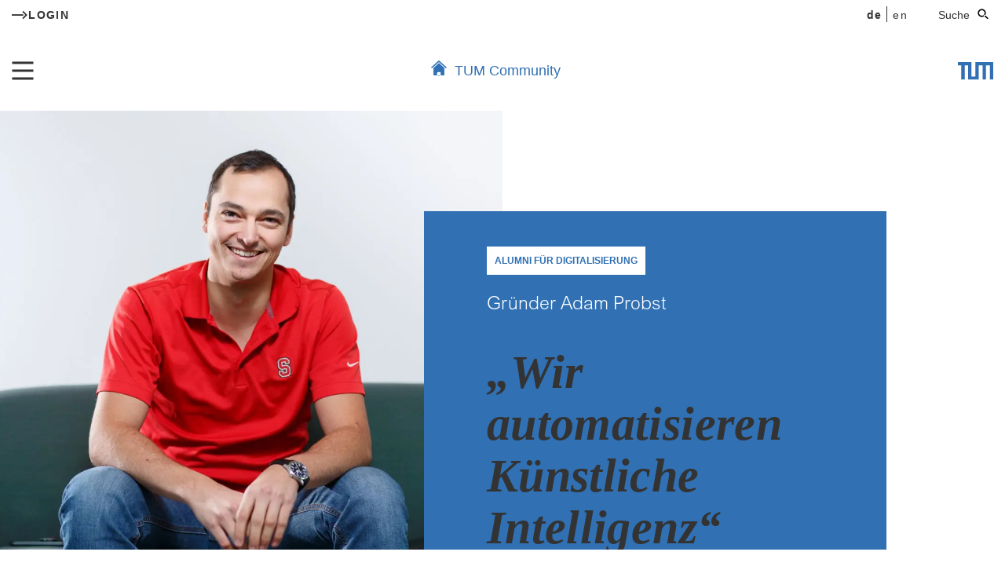

--- FILE ---
content_type: text/html; charset=UTF-8
request_url: https://www.community.tum.de/adam-probst/
body_size: 22968
content:
<!doctype html>
<html lang="de-DE">
<head>
  <meta charset="utf-8">
  <meta http-equiv="x-ua-compatible" content="ie=edge">
  <meta name="viewport" content="width=device-width, initial-scale=1, shrink-to-fit=no">
  <link rel="preload" as="font" href="https://www.community.tum.de/wp-content/themes/tum-ac/dist/fonts/font_8d386005.woff2" type="font/woff2" crossorigin="anonymous">
  <meta name='robots' content='index, follow, max-image-preview:large, max-snippet:-1, max-video-preview:-1' />
	<style>img:is([sizes="auto" i], [sizes^="auto," i]) { contain-intrinsic-size: 3000px 1500px }</style>
	<link rel="alternate" hreflang="en" href="https://www.community.tum.de/en/adam-probst/" />
<link rel="alternate" hreflang="de" href="https://www.community.tum.de/adam-probst/" />
<link rel="alternate" hreflang="x-default" href="https://www.community.tum.de/adam-probst/" />

	<!-- This site is optimized with the Yoast SEO plugin v26.2 - https://yoast.com/wordpress/plugins/seo/ -->
	<title>Probst Adam - TUM Community</title>
	<meta name="description" content="TUM Alumnus Adam Probst will die Möglichkeiten der Künstlichen Intelligenz auf ein nächstes Level heben. Er entwickelte dafür ein Werkzeug, das Unternehmen dabei hilft, Künstliche Intelligenz noch effizienter zu nutzen." />
	<link rel="canonical" href="https://www.community.tum.de/adam-probst/" />
	<meta property="og:locale" content="de_DE" />
	<meta property="og:type" content="article" />
	<meta property="og:title" content="Probst Adam - TUM Community" />
	<meta property="og:description" content="TUM Alumnus Adam Probst will die Möglichkeiten der Künstlichen Intelligenz auf ein nächstes Level heben. Er entwickelte dafür ein Werkzeug, das Unternehmen dabei hilft, Künstliche Intelligenz noch effizienter zu nutzen." />
	<meta property="og:url" content="https://www.community.tum.de/adam-probst/" />
	<meta property="og:site_name" content="TUM Community" />
	<meta property="article:published_time" content="2020-12-03T09:48:24+00:00" />
	<meta property="article:modified_time" content="2022-09-02T11:06:33+00:00" />
	<meta property="og:image" content="https://www.community.tum.de/wp-content/uploads/2021/08/AdamProbst_maiot.jpg" />
	<meta property="og:image:width" content="2048" />
	<meta property="og:image:height" content="1365" />
	<meta property="og:image:type" content="image/jpeg" />
	<meta name="author" content="Eva Willkomm" />
	<meta name="twitter:card" content="summary_large_image" />
	<meta name="twitter:label1" content="Verfasst von" />
	<meta name="twitter:data1" content="Eva Willkomm" />
	<script type="application/ld+json" class="yoast-schema-graph">{"@context":"https://schema.org","@graph":[{"@type":"Article","@id":"https://www.community.tum.de/adam-probst/#article","isPartOf":{"@id":"https://www.community.tum.de/adam-probst/"},"author":{"name":"Eva Willkomm","@id":"https://www.community.tum.de/en/#/schema/person/2251289396d3b240fc06c770604c8a3a"},"headline":"Probst Adam","datePublished":"2020-12-03T09:48:24+00:00","dateModified":"2022-09-02T11:06:33+00:00","mainEntityOfPage":{"@id":"https://www.community.tum.de/adam-probst/"},"wordCount":2,"publisher":{"@id":"https://www.community.tum.de/en/#organization"},"image":{"@id":"https://www.community.tum.de/adam-probst/#primaryimage"},"thumbnailUrl":"https://www.community.tum.de/wp-content/uploads/2021/08/AdamProbst_maiot.jpg","articleSection":["Alumni für Digitalisierung","Junge Talente"],"inLanguage":"de"},{"@type":"WebPage","@id":"https://www.community.tum.de/adam-probst/","url":"https://www.community.tum.de/adam-probst/","name":"Probst Adam - TUM Community","isPartOf":{"@id":"https://www.community.tum.de/en/#website"},"primaryImageOfPage":{"@id":"https://www.community.tum.de/adam-probst/#primaryimage"},"image":{"@id":"https://www.community.tum.de/adam-probst/#primaryimage"},"thumbnailUrl":"https://www.community.tum.de/wp-content/uploads/2021/08/AdamProbst_maiot.jpg","datePublished":"2020-12-03T09:48:24+00:00","dateModified":"2022-09-02T11:06:33+00:00","description":"TUM Alumnus Adam Probst will die Möglichkeiten der Künstlichen Intelligenz auf ein nächstes Level heben. Er entwickelte dafür ein Werkzeug, das Unternehmen dabei hilft, Künstliche Intelligenz noch effizienter zu nutzen.","breadcrumb":{"@id":"https://www.community.tum.de/adam-probst/#breadcrumb"},"inLanguage":"de","potentialAction":[{"@type":"ReadAction","target":["https://www.community.tum.de/adam-probst/"]}]},{"@type":"ImageObject","inLanguage":"de","@id":"https://www.community.tum.de/adam-probst/#primaryimage","url":"https://www.community.tum.de/wp-content/uploads/2021/08/AdamProbst_maiot.jpg","contentUrl":"https://www.community.tum.de/wp-content/uploads/2021/08/AdamProbst_maiot.jpg","width":2048,"height":1365,"caption":"„Ich liebe es, mit motivierten Leuten zusammen an Sachen zu arbeiten, die uns aufs nächste industrielle Level bringen“, sagt Adam Probst, Gründer von maiot. (Bild: maiot GmbH)"},{"@type":"BreadcrumbList","@id":"https://www.community.tum.de/adam-probst/#breadcrumb","itemListElement":[{"@type":"ListItem","position":1,"name":"Home","item":"https://www.community.tum.de/"},{"@type":"ListItem","position":2,"name":"Probst Adam"}]},{"@type":"WebSite","@id":"https://www.community.tum.de/en/#website","url":"https://www.community.tum.de/en/","name":"TUM Community","description":"Technische Universität München","publisher":{"@id":"https://www.community.tum.de/en/#organization"},"potentialAction":[{"@type":"SearchAction","target":{"@type":"EntryPoint","urlTemplate":"https://www.community.tum.de/en/?s={search_term_string}"},"query-input":{"@type":"PropertyValueSpecification","valueRequired":true,"valueName":"search_term_string"}}],"inLanguage":"de"},{"@type":"Organization","@id":"https://www.community.tum.de/en/#organization","name":"TUM Community","url":"https://www.community.tum.de/en/","logo":{"@type":"ImageObject","inLanguage":"de","@id":"https://www.community.tum.de/en/#/schema/logo/image/","url":"https://www.community.tum.de/wp-content/uploads/2020/07/logo.svg","contentUrl":"https://www.community.tum.de/wp-content/uploads/2020/07/logo.svg","width":73,"height":38,"caption":"TUM Community"},"image":{"@id":"https://www.community.tum.de/en/#/schema/logo/image/"}},{"@type":"Person","@id":"https://www.community.tum.de/en/#/schema/person/2251289396d3b240fc06c770604c8a3a","name":"Eva Willkomm","image":{"@type":"ImageObject","inLanguage":"de","@id":"https://www.community.tum.de/en/#/schema/person/image/","url":"https://secure.gravatar.com/avatar/10b608f62ec6b6120184898a285cca89d7179780c86a81ce6456fa23b6cdbd50?s=96&d=mm&r=g","contentUrl":"https://secure.gravatar.com/avatar/10b608f62ec6b6120184898a285cca89d7179780c86a81ce6456fa23b6cdbd50?s=96&d=mm&r=g","caption":"Eva Willkomm"},"url":"https://www.community.tum.de/author/eva-willkomm/"}]}</script>
	<!-- / Yoast SEO plugin. -->


<script type="text/javascript">
/* <![CDATA[ */
window._wpemojiSettings = {"baseUrl":"https:\/\/s.w.org\/images\/core\/emoji\/16.0.1\/72x72\/","ext":".png","svgUrl":"https:\/\/s.w.org\/images\/core\/emoji\/16.0.1\/svg\/","svgExt":".svg","source":{"concatemoji":"https:\/\/www.community.tum.de\/wp-includes\/js\/wp-emoji-release.min.js?ver=6.8.3"}};
/*! This file is auto-generated */
!function(s,n){var o,i,e;function c(e){try{var t={supportTests:e,timestamp:(new Date).valueOf()};sessionStorage.setItem(o,JSON.stringify(t))}catch(e){}}function p(e,t,n){e.clearRect(0,0,e.canvas.width,e.canvas.height),e.fillText(t,0,0);var t=new Uint32Array(e.getImageData(0,0,e.canvas.width,e.canvas.height).data),a=(e.clearRect(0,0,e.canvas.width,e.canvas.height),e.fillText(n,0,0),new Uint32Array(e.getImageData(0,0,e.canvas.width,e.canvas.height).data));return t.every(function(e,t){return e===a[t]})}function u(e,t){e.clearRect(0,0,e.canvas.width,e.canvas.height),e.fillText(t,0,0);for(var n=e.getImageData(16,16,1,1),a=0;a<n.data.length;a++)if(0!==n.data[a])return!1;return!0}function f(e,t,n,a){switch(t){case"flag":return n(e,"\ud83c\udff3\ufe0f\u200d\u26a7\ufe0f","\ud83c\udff3\ufe0f\u200b\u26a7\ufe0f")?!1:!n(e,"\ud83c\udde8\ud83c\uddf6","\ud83c\udde8\u200b\ud83c\uddf6")&&!n(e,"\ud83c\udff4\udb40\udc67\udb40\udc62\udb40\udc65\udb40\udc6e\udb40\udc67\udb40\udc7f","\ud83c\udff4\u200b\udb40\udc67\u200b\udb40\udc62\u200b\udb40\udc65\u200b\udb40\udc6e\u200b\udb40\udc67\u200b\udb40\udc7f");case"emoji":return!a(e,"\ud83e\udedf")}return!1}function g(e,t,n,a){var r="undefined"!=typeof WorkerGlobalScope&&self instanceof WorkerGlobalScope?new OffscreenCanvas(300,150):s.createElement("canvas"),o=r.getContext("2d",{willReadFrequently:!0}),i=(o.textBaseline="top",o.font="600 32px Arial",{});return e.forEach(function(e){i[e]=t(o,e,n,a)}),i}function t(e){var t=s.createElement("script");t.src=e,t.defer=!0,s.head.appendChild(t)}"undefined"!=typeof Promise&&(o="wpEmojiSettingsSupports",i=["flag","emoji"],n.supports={everything:!0,everythingExceptFlag:!0},e=new Promise(function(e){s.addEventListener("DOMContentLoaded",e,{once:!0})}),new Promise(function(t){var n=function(){try{var e=JSON.parse(sessionStorage.getItem(o));if("object"==typeof e&&"number"==typeof e.timestamp&&(new Date).valueOf()<e.timestamp+604800&&"object"==typeof e.supportTests)return e.supportTests}catch(e){}return null}();if(!n){if("undefined"!=typeof Worker&&"undefined"!=typeof OffscreenCanvas&&"undefined"!=typeof URL&&URL.createObjectURL&&"undefined"!=typeof Blob)try{var e="postMessage("+g.toString()+"("+[JSON.stringify(i),f.toString(),p.toString(),u.toString()].join(",")+"));",a=new Blob([e],{type:"text/javascript"}),r=new Worker(URL.createObjectURL(a),{name:"wpTestEmojiSupports"});return void(r.onmessage=function(e){c(n=e.data),r.terminate(),t(n)})}catch(e){}c(n=g(i,f,p,u))}t(n)}).then(function(e){for(var t in e)n.supports[t]=e[t],n.supports.everything=n.supports.everything&&n.supports[t],"flag"!==t&&(n.supports.everythingExceptFlag=n.supports.everythingExceptFlag&&n.supports[t]);n.supports.everythingExceptFlag=n.supports.everythingExceptFlag&&!n.supports.flag,n.DOMReady=!1,n.readyCallback=function(){n.DOMReady=!0}}).then(function(){return e}).then(function(){var e;n.supports.everything||(n.readyCallback(),(e=n.source||{}).concatemoji?t(e.concatemoji):e.wpemoji&&e.twemoji&&(t(e.twemoji),t(e.wpemoji)))}))}((window,document),window._wpemojiSettings);
/* ]]> */
</script>
<style id='wp-emoji-styles-inline-css' type='text/css'>

	img.wp-smiley, img.emoji {
		display: inline !important;
		border: none !important;
		box-shadow: none !important;
		height: 1em !important;
		width: 1em !important;
		margin: 0 0.07em !important;
		vertical-align: -0.1em !important;
		background: none !important;
		padding: 0 !important;
	}
</style>
<link rel='stylesheet' id='wp-block-library-css' href='https://www.community.tum.de/wp-includes/css/dist/block-library/style.min.css?ver=6.8.3' type='text/css' media='all' />
<style id='safe-svg-svg-icon-style-inline-css' type='text/css'>
.safe-svg-cover{text-align:center}.safe-svg-cover .safe-svg-inside{display:inline-block;max-width:100%}.safe-svg-cover svg{fill:currentColor;height:100%;max-height:100%;max-width:100%;width:100%}

</style>
<style id='global-styles-inline-css' type='text/css'>
:root{--wp--preset--aspect-ratio--square: 1;--wp--preset--aspect-ratio--4-3: 4/3;--wp--preset--aspect-ratio--3-4: 3/4;--wp--preset--aspect-ratio--3-2: 3/2;--wp--preset--aspect-ratio--2-3: 2/3;--wp--preset--aspect-ratio--16-9: 16/9;--wp--preset--aspect-ratio--9-16: 9/16;--wp--preset--color--black: #000000;--wp--preset--color--cyan-bluish-gray: #abb8c3;--wp--preset--color--white: #ffffff;--wp--preset--color--pale-pink: #f78da7;--wp--preset--color--vivid-red: #cf2e2e;--wp--preset--color--luminous-vivid-orange: #ff6900;--wp--preset--color--luminous-vivid-amber: #fcb900;--wp--preset--color--light-green-cyan: #7bdcb5;--wp--preset--color--vivid-green-cyan: #00d084;--wp--preset--color--pale-cyan-blue: #8ed1fc;--wp--preset--color--vivid-cyan-blue: #0693e3;--wp--preset--color--vivid-purple: #9b51e0;--wp--preset--gradient--vivid-cyan-blue-to-vivid-purple: linear-gradient(135deg,rgba(6,147,227,1) 0%,rgb(155,81,224) 100%);--wp--preset--gradient--light-green-cyan-to-vivid-green-cyan: linear-gradient(135deg,rgb(122,220,180) 0%,rgb(0,208,130) 100%);--wp--preset--gradient--luminous-vivid-amber-to-luminous-vivid-orange: linear-gradient(135deg,rgba(252,185,0,1) 0%,rgba(255,105,0,1) 100%);--wp--preset--gradient--luminous-vivid-orange-to-vivid-red: linear-gradient(135deg,rgba(255,105,0,1) 0%,rgb(207,46,46) 100%);--wp--preset--gradient--very-light-gray-to-cyan-bluish-gray: linear-gradient(135deg,rgb(238,238,238) 0%,rgb(169,184,195) 100%);--wp--preset--gradient--cool-to-warm-spectrum: linear-gradient(135deg,rgb(74,234,220) 0%,rgb(151,120,209) 20%,rgb(207,42,186) 40%,rgb(238,44,130) 60%,rgb(251,105,98) 80%,rgb(254,248,76) 100%);--wp--preset--gradient--blush-light-purple: linear-gradient(135deg,rgb(255,206,236) 0%,rgb(152,150,240) 100%);--wp--preset--gradient--blush-bordeaux: linear-gradient(135deg,rgb(254,205,165) 0%,rgb(254,45,45) 50%,rgb(107,0,62) 100%);--wp--preset--gradient--luminous-dusk: linear-gradient(135deg,rgb(255,203,112) 0%,rgb(199,81,192) 50%,rgb(65,88,208) 100%);--wp--preset--gradient--pale-ocean: linear-gradient(135deg,rgb(255,245,203) 0%,rgb(182,227,212) 50%,rgb(51,167,181) 100%);--wp--preset--gradient--electric-grass: linear-gradient(135deg,rgb(202,248,128) 0%,rgb(113,206,126) 100%);--wp--preset--gradient--midnight: linear-gradient(135deg,rgb(2,3,129) 0%,rgb(40,116,252) 100%);--wp--preset--font-size--small: 13px;--wp--preset--font-size--medium: 20px;--wp--preset--font-size--large: 36px;--wp--preset--font-size--x-large: 42px;--wp--preset--spacing--20: 0.44rem;--wp--preset--spacing--30: 0.67rem;--wp--preset--spacing--40: 1rem;--wp--preset--spacing--50: 1.5rem;--wp--preset--spacing--60: 2.25rem;--wp--preset--spacing--70: 3.38rem;--wp--preset--spacing--80: 5.06rem;--wp--preset--shadow--natural: 6px 6px 9px rgba(0, 0, 0, 0.2);--wp--preset--shadow--deep: 12px 12px 50px rgba(0, 0, 0, 0.4);--wp--preset--shadow--sharp: 6px 6px 0px rgba(0, 0, 0, 0.2);--wp--preset--shadow--outlined: 6px 6px 0px -3px rgba(255, 255, 255, 1), 6px 6px rgba(0, 0, 0, 1);--wp--preset--shadow--crisp: 6px 6px 0px rgba(0, 0, 0, 1);}:where(body) { margin: 0; }.wp-site-blocks > .alignleft { float: left; margin-right: 2em; }.wp-site-blocks > .alignright { float: right; margin-left: 2em; }.wp-site-blocks > .aligncenter { justify-content: center; margin-left: auto; margin-right: auto; }:where(.is-layout-flex){gap: 0.5em;}:where(.is-layout-grid){gap: 0.5em;}.is-layout-flow > .alignleft{float: left;margin-inline-start: 0;margin-inline-end: 2em;}.is-layout-flow > .alignright{float: right;margin-inline-start: 2em;margin-inline-end: 0;}.is-layout-flow > .aligncenter{margin-left: auto !important;margin-right: auto !important;}.is-layout-constrained > .alignleft{float: left;margin-inline-start: 0;margin-inline-end: 2em;}.is-layout-constrained > .alignright{float: right;margin-inline-start: 2em;margin-inline-end: 0;}.is-layout-constrained > .aligncenter{margin-left: auto !important;margin-right: auto !important;}.is-layout-constrained > :where(:not(.alignleft):not(.alignright):not(.alignfull)){margin-left: auto !important;margin-right: auto !important;}body .is-layout-flex{display: flex;}.is-layout-flex{flex-wrap: wrap;align-items: center;}.is-layout-flex > :is(*, div){margin: 0;}body .is-layout-grid{display: grid;}.is-layout-grid > :is(*, div){margin: 0;}body{padding-top: 0px;padding-right: 0px;padding-bottom: 0px;padding-left: 0px;}a:where(:not(.wp-element-button)){text-decoration: underline;}:root :where(.wp-element-button, .wp-block-button__link){background-color: #32373c;border-width: 0;color: #fff;font-family: inherit;font-size: inherit;line-height: inherit;padding: calc(0.667em + 2px) calc(1.333em + 2px);text-decoration: none;}.has-black-color{color: var(--wp--preset--color--black) !important;}.has-cyan-bluish-gray-color{color: var(--wp--preset--color--cyan-bluish-gray) !important;}.has-white-color{color: var(--wp--preset--color--white) !important;}.has-pale-pink-color{color: var(--wp--preset--color--pale-pink) !important;}.has-vivid-red-color{color: var(--wp--preset--color--vivid-red) !important;}.has-luminous-vivid-orange-color{color: var(--wp--preset--color--luminous-vivid-orange) !important;}.has-luminous-vivid-amber-color{color: var(--wp--preset--color--luminous-vivid-amber) !important;}.has-light-green-cyan-color{color: var(--wp--preset--color--light-green-cyan) !important;}.has-vivid-green-cyan-color{color: var(--wp--preset--color--vivid-green-cyan) !important;}.has-pale-cyan-blue-color{color: var(--wp--preset--color--pale-cyan-blue) !important;}.has-vivid-cyan-blue-color{color: var(--wp--preset--color--vivid-cyan-blue) !important;}.has-vivid-purple-color{color: var(--wp--preset--color--vivid-purple) !important;}.has-black-background-color{background-color: var(--wp--preset--color--black) !important;}.has-cyan-bluish-gray-background-color{background-color: var(--wp--preset--color--cyan-bluish-gray) !important;}.has-white-background-color{background-color: var(--wp--preset--color--white) !important;}.has-pale-pink-background-color{background-color: var(--wp--preset--color--pale-pink) !important;}.has-vivid-red-background-color{background-color: var(--wp--preset--color--vivid-red) !important;}.has-luminous-vivid-orange-background-color{background-color: var(--wp--preset--color--luminous-vivid-orange) !important;}.has-luminous-vivid-amber-background-color{background-color: var(--wp--preset--color--luminous-vivid-amber) !important;}.has-light-green-cyan-background-color{background-color: var(--wp--preset--color--light-green-cyan) !important;}.has-vivid-green-cyan-background-color{background-color: var(--wp--preset--color--vivid-green-cyan) !important;}.has-pale-cyan-blue-background-color{background-color: var(--wp--preset--color--pale-cyan-blue) !important;}.has-vivid-cyan-blue-background-color{background-color: var(--wp--preset--color--vivid-cyan-blue) !important;}.has-vivid-purple-background-color{background-color: var(--wp--preset--color--vivid-purple) !important;}.has-black-border-color{border-color: var(--wp--preset--color--black) !important;}.has-cyan-bluish-gray-border-color{border-color: var(--wp--preset--color--cyan-bluish-gray) !important;}.has-white-border-color{border-color: var(--wp--preset--color--white) !important;}.has-pale-pink-border-color{border-color: var(--wp--preset--color--pale-pink) !important;}.has-vivid-red-border-color{border-color: var(--wp--preset--color--vivid-red) !important;}.has-luminous-vivid-orange-border-color{border-color: var(--wp--preset--color--luminous-vivid-orange) !important;}.has-luminous-vivid-amber-border-color{border-color: var(--wp--preset--color--luminous-vivid-amber) !important;}.has-light-green-cyan-border-color{border-color: var(--wp--preset--color--light-green-cyan) !important;}.has-vivid-green-cyan-border-color{border-color: var(--wp--preset--color--vivid-green-cyan) !important;}.has-pale-cyan-blue-border-color{border-color: var(--wp--preset--color--pale-cyan-blue) !important;}.has-vivid-cyan-blue-border-color{border-color: var(--wp--preset--color--vivid-cyan-blue) !important;}.has-vivid-purple-border-color{border-color: var(--wp--preset--color--vivid-purple) !important;}.has-vivid-cyan-blue-to-vivid-purple-gradient-background{background: var(--wp--preset--gradient--vivid-cyan-blue-to-vivid-purple) !important;}.has-light-green-cyan-to-vivid-green-cyan-gradient-background{background: var(--wp--preset--gradient--light-green-cyan-to-vivid-green-cyan) !important;}.has-luminous-vivid-amber-to-luminous-vivid-orange-gradient-background{background: var(--wp--preset--gradient--luminous-vivid-amber-to-luminous-vivid-orange) !important;}.has-luminous-vivid-orange-to-vivid-red-gradient-background{background: var(--wp--preset--gradient--luminous-vivid-orange-to-vivid-red) !important;}.has-very-light-gray-to-cyan-bluish-gray-gradient-background{background: var(--wp--preset--gradient--very-light-gray-to-cyan-bluish-gray) !important;}.has-cool-to-warm-spectrum-gradient-background{background: var(--wp--preset--gradient--cool-to-warm-spectrum) !important;}.has-blush-light-purple-gradient-background{background: var(--wp--preset--gradient--blush-light-purple) !important;}.has-blush-bordeaux-gradient-background{background: var(--wp--preset--gradient--blush-bordeaux) !important;}.has-luminous-dusk-gradient-background{background: var(--wp--preset--gradient--luminous-dusk) !important;}.has-pale-ocean-gradient-background{background: var(--wp--preset--gradient--pale-ocean) !important;}.has-electric-grass-gradient-background{background: var(--wp--preset--gradient--electric-grass) !important;}.has-midnight-gradient-background{background: var(--wp--preset--gradient--midnight) !important;}.has-small-font-size{font-size: var(--wp--preset--font-size--small) !important;}.has-medium-font-size{font-size: var(--wp--preset--font-size--medium) !important;}.has-large-font-size{font-size: var(--wp--preset--font-size--large) !important;}.has-x-large-font-size{font-size: var(--wp--preset--font-size--x-large) !important;}
:where(.wp-block-post-template.is-layout-flex){gap: 1.25em;}:where(.wp-block-post-template.is-layout-grid){gap: 1.25em;}
:where(.wp-block-columns.is-layout-flex){gap: 2em;}:where(.wp-block-columns.is-layout-grid){gap: 2em;}
:root :where(.wp-block-pullquote){font-size: 1.5em;line-height: 1.6;}
</style>
<link rel='stylesheet' id='topbar-css' href='https://www.community.tum.de/wp-content/plugins/top-bar/inc/../css/topbar_style.css?ver=6.8.3' type='text/css' media='all' />
<link rel='stylesheet' id='wp-smart-crop-renderer-css' href='https://www.community.tum.de/wp-content/plugins/wp-smartcrop/css/image-renderer.css?ver=2.0.10' type='text/css' media='all' />
<link rel='stylesheet' id='wpml-legacy-vertical-list-0-css' href='https://www.community.tum.de/wp-content/plugins/sitepress-multilingual-cms/templates/language-switchers/legacy-list-vertical/style.min.css?ver=1' type='text/css' media='all' />
<link rel='stylesheet' id='borlabs-cookie-css' href='https://www.community.tum.de/wp-content/cache/borlabs-cookie/borlabs-cookie_1_de.css?ver=2.3.4-46' type='text/css' media='all' />
<link rel='stylesheet' id='sage/main.css-css' href='https://www.community.tum.de/wp-content/themes/tum-ac/dist/styles/main_61fcea95.css' type='text/css' media='all' />
<script type="text/javascript" id="wpml-cookie-js-extra">
/* <![CDATA[ */
var wpml_cookies = {"wp-wpml_current_language":{"value":"de","expires":1,"path":"\/"}};
var wpml_cookies = {"wp-wpml_current_language":{"value":"de","expires":1,"path":"\/"}};
/* ]]> */
</script>
<script type="text/javascript" src="https://www.community.tum.de/wp-content/plugins/sitepress-multilingual-cms/res/js/cookies/language-cookie.js?ver=484900" id="wpml-cookie-js" defer="defer" data-wp-strategy="defer"></script>
<script type="text/javascript" src="https://www.community.tum.de/wp-includes/js/jquery/jquery.min.js?ver=3.7.1" id="jquery-core-js"></script>
<script type="text/javascript" src="https://www.community.tum.de/wp-includes/js/jquery/jquery-migrate.min.js?ver=3.4.1" id="jquery-migrate-js"></script>
<script type="text/javascript" id="topbar_frontjs-js-extra">
/* <![CDATA[ */
var tpbr_settings = {"fixed":"notfixed","user_who":"notloggedin","guests_or_users":"all","message":"Test","status":"inactive","yn_button":"nobutton","color":"#ff0000","button_text":"","button_url":"","button_behavior":"samewindow","is_admin_bar":"no","detect_sticky":"0"};
/* ]]> */
</script>
<script type="text/javascript" src="https://www.community.tum.de/wp-content/plugins/top-bar/inc/../js/tpbr_front.min.js?ver=6.8.3" id="topbar_frontjs-js"></script>
<script type="text/javascript" id="borlabs-cookie-prioritize-js-extra">
/* <![CDATA[ */
var borlabsCookiePrioritized = {"domain":"www.community.tum.de","path":"\/","version":"1","bots":"1","optInJS":{"statistics":{"matomo":"[base64]"}}};
/* ]]> */
</script>
<script type="text/javascript" src="https://www.community.tum.de/wp-content/plugins/borlabs-cookie/assets/javascript/borlabs-cookie-prioritize.min.js?ver=2.3.4" id="borlabs-cookie-prioritize-js"></script>
<link rel="https://api.w.org/" href="https://www.community.tum.de/wp-json/" /><link rel="alternate" title="JSON" type="application/json" href="https://www.community.tum.de/wp-json/wp/v2/posts/9373" /><link rel="EditURI" type="application/rsd+xml" title="RSD" href="https://www.community.tum.de/xmlrpc.php?rsd" />
<meta name="generator" content="WordPress 6.8.3" />
<link rel='shortlink' href='https://www.community.tum.de/?p=9373' />
<link rel="alternate" title="oEmbed (JSON)" type="application/json+oembed" href="https://www.community.tum.de/wp-json/oembed/1.0/embed?url=https%3A%2F%2Fwww.community.tum.de%2Fadam-probst%2F" />
<link rel="alternate" title="oEmbed (XML)" type="text/xml+oembed" href="https://www.community.tum.de/wp-json/oembed/1.0/embed?url=https%3A%2F%2Fwww.community.tum.de%2Fadam-probst%2F&#038;format=xml" />
<meta name="generator" content="WPML ver:4.8.4 stt:1,3;" />
<style type="text/css">.recentcomments a{display:inline !important;padding:0 !important;margin:0 !important;}</style><style>.wp-block-gallery.is-cropped .blocks-gallery-item picture{height:100%;width:100%;}</style><link rel="icon" href="https://www.community.tum.de/wp-content/uploads/2020/09/cropped-icon-1-1-32x32.png" sizes="32x32" />
<link rel="icon" href="https://www.community.tum.de/wp-content/uploads/2020/09/cropped-icon-1-1-192x192.png" sizes="192x192" />
<link rel="apple-touch-icon" href="https://www.community.tum.de/wp-content/uploads/2020/09/cropped-icon-1-1-180x180.png" />
<meta name="msapplication-TileImage" content="https://www.community.tum.de/wp-content/uploads/2020/09/cropped-icon-1-1-270x270.png" />
		<style type="text/css" id="wp-custom-css">
			.event-form textarea.error {
	border-color: red;
}

div.events-teaser__date {
	  font-size: 2.8rem;
    line-height: 3.4rem;
    padding: 0.2rem 1.6rem 0;
}

/*
.archive-list__item img {
  aspect-ratio: 688 / 240;
}
*/		</style>
		</head>

<body class="wp-singular post-template-default single single-post postid-9373 single-format-standard wp-custom-logo wp-theme-tum-acresources adam-probst app-data index-data singular-data single-data single-post-data single-post-adam-probst-data">
    <header class="banner">
  <div class="container">
    <div class="upper-header">
    <div class="upper-header__left">
                <a href="https://www.community.tum.de/registrierung/" target=""
            class="text-bold text-14 text-uppercase"><i class="icon-arrow"></i>Login</a>
            </div>
    <div class="upper-header__right">
        <div class="upper-header__quicklinks">
                        <div class="top-quick-links">
                <a href="#" class="js-quick-links">Quick-Links <i
                        class="icon-arrow-down"></i></a>
                <div class="top-quick-links__menu">
                                        <div class="menu-quick-links-container"><ul id="menu-quick-links" class="m-0 p-0"><li id="menu-item-4348" class="menu-item menu-item-type-custom menu-item-object-custom menu-item-4348"><a href="https://campus.tum.de/tumonline/webnav.ini?pUrl=wbSuche.durchfuehren?pSuchTyp=21">TUM Personensuche</a></li>
<li id="menu-item-3401" class="menu-item menu-item-type-custom menu-item-object-custom menu-item-3401"><a href="https://www.tum.de/die-tum/kontakt-und-anfahrt/login/">TUM IT Dienste und Logins</a></li>
<li id="menu-item-3402" class="menu-item menu-item-type-custom menu-item-object-custom menu-item-3402"><a href="https://portal.mytum.de/termine/index_html?">TUM Kalender</a></li>
<li id="menu-item-3403" class="menu-item menu-item-type-custom menu-item-object-custom menu-item-3403"><a href="https://campus.tum.de/tumonline/webnav.ini?pUrl=wbsuche.durchfuehren?pSuchTyp=9">TUM Raumsuche</a></li>
<li id="menu-item-3404" class="menu-item menu-item-type-custom menu-item-object-custom menu-item-3404"><a href="https://www.tum.de/die-tum/aktuelles/">Aktuelles der TUM</a></li>
<li id="menu-item-3405" class="menu-item menu-item-type-custom menu-item-object-custom menu-item-3405"><a href="https://www.ub.tum.de/">Universitätsbibliothek</a></li>
<li id="menu-item-4349" class="menu-item menu-item-type-post_type menu-item-object-page menu-item-privacy-policy menu-item-4349"><a rel="privacy-policy" href="https://www.community.tum.de/datenschutz/">Datenschutzerklärung</a></li>
<li id="menu-item-4351" class="menu-item menu-item-type-post_type menu-item-object-page menu-item-4351"><a href="https://www.community.tum.de/nutzungsbedingungen/">Nutzungsbedingungen</a></li>
<li id="menu-item-4350" class="menu-item menu-item-type-post_type menu-item-object-page menu-item-4350"><a href="https://www.community.tum.de/nettiquette/">Netiquette</a></li>
</ul></div>
                                    </div>
            </div>
        </div>
        <div class="language-switcher">
            <ul><li><span>de</span> </li><li><a href="https://www.community.tum.de/en/adam-probst/">en </a></li></ul>        </div>
        <div class="search js-open-search">
            Suche            <button>
                <i class="icon-search"></i>
            </button>
        </div>
        <form role="search" method="get" class="searchform js-search-form" action="https://www.community.tum.de/">
            <div class="search-form-input">
                <input class="search-input" type="text" name="s" placeholder="Suche">
            </div>
            <a href="#" class="searchform-close js-close-search">
                <svg width="17" height="17" xmlns="http://www.w3.org/2000/svg">
                    <g stroke="#B3B3B3" stroke-width="2" fill="none" fill-rule="evenodd" stroke-linecap="square">
                        <path d="M14 14L1.252 1.252M1 14L13.748 1.252"></path>
                    </g>
                </svg>
            </a>
        </form>
    </div>
</div>
  </div>
  <div class="container">
    <div class="d-flex justify-content-between header-bottom">
      <div class="burger-icon">
        <div class="burger"></div>
      </div>
      <div class="header-text">
        <a href="https://www.community.tum.de/"></a>
        <h1>TUM Community</h1>
        <p>Technische Universität München</p>
      </div>
      <div class="header-text-mob">
        <a href="https://www.community.tum.de/">TUM Community</a>
      </div>
      <div class="header-logo">
        <a href="https://www.tum.de/" target="_blank" class="custom-logo-link" rel="home">
          <img src="https://www.community.tum.de/wp-content/themes/tum-ac/dist/images/logo_775246a6.svg" class="custom-logo" alt="TUM Community" height="38" width="73">
        </a>
      </div>
    </div>
    <nav class="nav-primary nav-primary-mega">
            <div class="menu-main-menu-container"><ul id="menu-main-menu" class="nav js-mega-nav"><li id="menu-item-35" class="menu-item menu-item-type-post_type menu-item-object-page menu-item-has-children menu-item-35"><a href="https://www.community.tum.de/tum-community/">TUM Community</a>
<ul class="sub-menu">
	<li id="menu-item-2652" class="menu-item menu-item-type-custom menu-item-object-custom menu-item-2652"><a href="https://www.community.tum.de/tum-community/#weltweit">Community weltweit</a></li>
	<li id="menu-item-2614" class="menu-item menu-item-type-post_type menu-item-object-page menu-item-2614"><a href="https://www.community.tum.de/tum-community/women/">Women of TUM</a></li>
	<li id="menu-item-2651" class="menu-item menu-item-type-post_type menu-item-object-page menu-item-2651"><a href="https://www.community.tum.de/tum-community/forscheralumni/">Forscher Alumni</a></li>
	<li id="menu-item-95741" class="menu-item menu-item-type-custom menu-item-object-custom menu-item-95741"><a href="https://www.community.tum.de/tum-community/ambassadors/">TUM Ambassadors</a></li>
	<li id="menu-item-2615" class="menu-item menu-item-type-custom menu-item-object-custom menu-item-2615"><a href="https://www.community.tum.de/tum-community/#vorteile">Vorteile</a></li>
	<li id="menu-item-5655" class="menu-item menu-item-type-custom menu-item-object-custom menu-item-5655"><a href="https://www.community.tum.de/forum/">Direkt zum Forumsbereich</a></li>
</ul>
</li>
<li id="menu-item-91119" class="menu-item menu-item-type-post_type menu-item-object-page menu-item-has-children menu-item-91119"><a href="https://www.community.tum.de/career-service/">Career Service</a>
<ul class="sub-menu">
	<li id="menu-item-98794" class="menu-item menu-item-type-post_type menu-item-object-page menu-item-98794"><a href="https://www.community.tum.de/engineers-for-germany/">Engineers for Germany</a></li>
	<li id="menu-item-2658" class="menu-item menu-item-type-custom menu-item-object-custom menu-item-2658"><a href="https://www.community.tum.de/career-service/#karriereveranstaltungen">Veranstaltungen</a></li>
	<li id="menu-item-2661" class="menu-item menu-item-type-custom menu-item-object-custom menu-item-2661"><a href="https://www.community.tum.de/career-service/career-day">Career Day</a></li>
	<li id="menu-item-2657" class="menu-item menu-item-type-custom menu-item-object-custom menu-item-2657"><a href="https://www.community.tum.de/career-service/#cv-check">Beratung</a></li>
	<li id="menu-item-4337" class="menu-item menu-item-type-custom menu-item-object-custom menu-item-4337"><a href="https://www.community.tum.de/career-service/#cv-check">CV-Checks</a></li>
	<li id="menu-item-75000" class="menu-item menu-item-type-custom menu-item-object-custom menu-item-75000"><a href="https://www.community.tum.de/career-service/#international">Career International</a></li>
	<li id="menu-item-96424" class="menu-item menu-item-type-custom menu-item-object-custom menu-item-96424"><a href="https://www.community.tum.de/career-service/#promotion">Karriere mit Promotion</a></li>
	<li id="menu-item-2662" class="menu-item menu-item-type-custom menu-item-object-custom menu-item-2662"><a href="https://jobportal.community.tum.de/?language=de">Job Portal für Studierende &#038; Alumni</a></li>
	<li id="menu-item-78714" class="menu-item menu-item-type-custom menu-item-object-custom menu-item-78714"><a href="https://www.community.tum.de/podcast/">Karriere-Podcast</a></li>
	<li id="menu-item-3305" class="menu-item menu-item-type-post_type menu-item-object-page menu-item-3305"><a href="https://www.community.tum.de/career-service/fuer-arbeitgeber/">Für Arbeitgeber</a></li>
</ul>
</li>
<li id="menu-item-32" class="menu-item menu-item-type-post_type menu-item-object-page menu-item-has-children menu-item-32"><a href="https://www.community.tum.de/mentoring/">Mentoring</a>
<ul class="sub-menu">
	<li id="menu-item-2666" class="menu-item menu-item-type-custom menu-item-object-custom menu-item-2666"><a href="https://www.community.tum.de/mentoring/#programme">Formate</a></li>
	<li id="menu-item-4148" class="menu-item menu-item-type-custom menu-item-object-custom menu-item-4148"><a href="https://www.community.tum.de/mentoring/#formate-mentees">Mentees</a></li>
	<li id="menu-item-4149" class="menu-item menu-item-type-custom menu-item-object-custom menu-item-4149"><a href="https://www.community.tum.de/mentoring/#formate-mentoren">Mentorinnen und Mentoren</a></li>
	<li id="menu-item-2665" class="menu-item menu-item-type-custom menu-item-object-custom menu-item-2665"><a href="https://www.community.tum.de/veranstaltungen/?start-date=&#038;end-date=&#038;thema%5B%5D=mentoring&#038;q=">Veranstaltungen</a></li>
	<li id="menu-item-4150" class="menu-item menu-item-type-custom menu-item-object-custom menu-item-4150"><a href="https://www.community.tum.de/mentoring/#stories">Mentoring-Stories</a></li>
</ul>
</li>
<li id="menu-item-29" class="menu-item menu-item-type-post_type menu-item-object-page menu-item-has-children menu-item-29"><a href="https://www.community.tum.de/alumni/">Alumni</a>
<ul class="sub-menu">
	<li id="menu-item-3001" class="menu-item menu-item-type-custom menu-item-object-custom menu-item-3001"><a href="https://www.community.tum.de/alumni/#alumni_tum">TUM Alumni</a></li>
	<li id="menu-item-100516" class="menu-item menu-item-type-custom menu-item-object-custom menu-item-100516"><a href="https://www.community.tum.de/stories/">Alumni-Geschichten</a></li>
	<li id="menu-item-4441" class="menu-item menu-item-type-custom menu-item-object-custom menu-item-4441"><a href="https://www.community.tum.de/alumni/#alumnievents">Veranstaltungen</a></li>
	<li id="menu-item-3004" class="menu-item menu-item-type-custom menu-item-object-custom menu-item-3004"><a href="https://www.community.tum.de/alumni/#vorteile">Vorteile</a></li>
	<li id="menu-item-3003" class="menu-item menu-item-type-custom menu-item-object-custom menu-item-3003"><a href="https://www.community.tum.de/alumni/#engagement">Engagement</a></li>
	<li id="menu-item-2654" class="menu-item menu-item-type-post_type menu-item-object-page menu-item-2654"><a href="https://www.community.tum.de/alumni/spenden/">Spenden</a></li>
	<li id="menu-item-3007" class="menu-item menu-item-type-custom menu-item-object-custom menu-item-3007"><a href="https://www.community.tum.de/alumni/#alumni-gruppen">Alumni-Gruppen</a></li>
</ul>
</li>
<li id="menu-item-4009" class="menu-item menu-item-type-post_type menu-item-object-page menu-item-has-children menu-item-4009"><a href="https://www.community.tum.de/communityevents/">Veranstaltungen</a>
<ul class="sub-menu">
	<li id="menu-item-4457" class="menu-item menu-item-type-custom menu-item-object-custom menu-item-4457"><a href="https://www.community.tum.de/veranstaltungen/">Alle Veranstaltungen</a></li>
	<li id="menu-item-3165" class="menu-item menu-item-type-custom menu-item-object-custom menu-item-3165"><a href="https://www.community.tum.de/career-service/#karriereveranstaltungen">Career Veranstaltungen</a></li>
	<li id="menu-item-2712" class="menu-item menu-item-type-post_type menu-item-object-page menu-item-2712"><a href="https://www.community.tum.de/communityevents/jubilaeumsfeiern/">Jubiläumsfeiern</a></li>
	<li id="menu-item-3167" class="menu-item menu-item-type-custom menu-item-object-custom menu-item-3167"><a href="https://www.community.tum.de/communityevents/#vivat-tum">Vivat TUM-Konzert</a></li>
	<li id="menu-item-3168" class="menu-item menu-item-type-custom menu-item-object-custom menu-item-3168"><a href="https://www.community.tum.de/tum-community/women/wotumtalk/">Women of TUM Talk</a></li>
</ul>
</li>
<li id="menu-item-65" class="menu-item menu-item-type-post_type menu-item-object-page menu-item-has-children menu-item-65"><a href="https://www.community.tum.de/entdecken/">Lesen &#038; Entdecken</a>
<ul class="sub-menu">
	<li id="menu-item-4615" class="menu-item menu-item-type-custom menu-item-object-custom menu-item-4615"><a href="http://www.community.tum.de/entdecken/#interviews">Interviews</a></li>
	<li id="menu-item-6084" class="menu-item menu-item-type-custom menu-item-object-custom menu-item-6084"><a href="http://www.community.tum.de/entdecken/#tummagazin">TUM Magazin</a></li>
	<li id="menu-item-4614" class="menu-item menu-item-type-custom menu-item-object-custom menu-item-4614"><a href="https://www.community.tum.de/stories/">Alumni-Geschichten</a></li>
	<li id="menu-item-4617" class="menu-item menu-item-type-custom menu-item-object-custom menu-item-4617"><a href="https://www.community.tum.de/impressionen/">Impressionen</a></li>
	<li id="menu-item-78715" class="menu-item menu-item-type-custom menu-item-object-custom menu-item-78715"><a href="https://www.community.tum.de/podcast/">Podcast</a></li>
</ul>
</li>
</ul></div>
                  <div class="menu-mega-bottom-menu-container js-mega-bottom-menu"><ul id="menu-mega-bottom-menu" class="nav-mega-bottom"><li id="menu-item-3017" class="menu-item menu-item-type-custom menu-item-object-custom menu-item-3017"><a href="https://www.community.tum.de/tum-community/kontakt-faq/#kontakt">Kontakt</a></li>
<li id="menu-item-3018" class="menu-item menu-item-type-custom menu-item-object-custom menu-item-3018"><a href="https://www.community.tum.de/tum-community/kontakt-faq/#faq">FAQs</a></li>
</ul></div>
          </nav>
  </div>
</header>
<div id="scroll-header" class="scroll-header">
  <div class="container scroll-header-upper">
    <div class="upper-header">
    <div class="upper-header__left">
                <a href="https://www.community.tum.de/registrierung/" target=""
            class="text-bold text-14 text-uppercase"><i class="icon-arrow"></i>Login</a>
            </div>
    <div class="upper-header__right">
        <div class="upper-header__quicklinks">
                        <div class="top-quick-links">
                <a href="#" class="js-quick-links">Quick-Links <i
                        class="icon-arrow-down"></i></a>
                <div class="top-quick-links__menu">
                                        <div class="menu-quick-links-container"><ul id="menu-quick-links-1" class="m-0 p-0"><li class="menu-item menu-item-type-custom menu-item-object-custom menu-item-4348"><a href="https://campus.tum.de/tumonline/webnav.ini?pUrl=wbSuche.durchfuehren?pSuchTyp=21">TUM Personensuche</a></li>
<li class="menu-item menu-item-type-custom menu-item-object-custom menu-item-3401"><a href="https://www.tum.de/die-tum/kontakt-und-anfahrt/login/">TUM IT Dienste und Logins</a></li>
<li class="menu-item menu-item-type-custom menu-item-object-custom menu-item-3402"><a href="https://portal.mytum.de/termine/index_html?">TUM Kalender</a></li>
<li class="menu-item menu-item-type-custom menu-item-object-custom menu-item-3403"><a href="https://campus.tum.de/tumonline/webnav.ini?pUrl=wbsuche.durchfuehren?pSuchTyp=9">TUM Raumsuche</a></li>
<li class="menu-item menu-item-type-custom menu-item-object-custom menu-item-3404"><a href="https://www.tum.de/die-tum/aktuelles/">Aktuelles der TUM</a></li>
<li class="menu-item menu-item-type-custom menu-item-object-custom menu-item-3405"><a href="https://www.ub.tum.de/">Universitätsbibliothek</a></li>
<li class="menu-item menu-item-type-post_type menu-item-object-page menu-item-privacy-policy menu-item-4349"><a rel="privacy-policy" href="https://www.community.tum.de/datenschutz/">Datenschutzerklärung</a></li>
<li class="menu-item menu-item-type-post_type menu-item-object-page menu-item-4351"><a href="https://www.community.tum.de/nutzungsbedingungen/">Nutzungsbedingungen</a></li>
<li class="menu-item menu-item-type-post_type menu-item-object-page menu-item-4350"><a href="https://www.community.tum.de/nettiquette/">Netiquette</a></li>
</ul></div>
                                    </div>
            </div>
        </div>
        <div class="language-switcher">
            <ul><li><span>de</span> </li><li><a href="https://www.community.tum.de/en/adam-probst/">en </a></li></ul>        </div>
        <div class="search js-open-search">
            Suche            <button>
                <i class="icon-search"></i>
            </button>
        </div>
        <form role="search" method="get" class="searchform js-search-form" action="https://www.community.tum.de/">
            <div class="search-form-input">
                <input class="search-input" type="text" name="s" placeholder="Suche">
            </div>
            <a href="#" class="searchform-close js-close-search">
                <svg width="17" height="17" xmlns="http://www.w3.org/2000/svg">
                    <g stroke="#B3B3B3" stroke-width="2" fill="none" fill-rule="evenodd" stroke-linecap="square">
                        <path d="M14 14L1.252 1.252M1 14L13.748 1.252"></path>
                    </g>
                </svg>
            </a>
        </form>
    </div>
</div>
  </div>
  <div class="container">
    <div class="d-flex justify-content-between align-items-center flex-row-reverse">
      <div class="scroll-header__logo">
        <a href="https://www.tum.de/" target="_blank" class="custom-logo-link" rel="home">
          <img src="https://www.community.tum.de/wp-content/themes/tum-ac/dist/images/logo_775246a6.svg" class="custom-logo" alt="TUM Community" height="38" width="73">
        </a>
      </div>
      <div class="header-text-mob">
        <a href="https://www.community.tum.de/">TUM Community</a>
      </div>
      <div class="burger-icon js-burger-icon-fix">
        <div class="burger"></div>
      </div>
      <div class="scroll-header__nav nav-primary nav-primary-mega m-0">
                <div class="menu-main-menu-container"><ul id="menu-main-menu-1" class="nav js-mega-nav"><li class="menu-item menu-item-type-post_type menu-item-object-page menu-item-has-children menu-item-35"><a href="https://www.community.tum.de/tum-community/">TUM Community</a>
<ul class="sub-menu">
	<li class="menu-item menu-item-type-custom menu-item-object-custom menu-item-2652"><a href="https://www.community.tum.de/tum-community/#weltweit">Community weltweit</a></li>
	<li class="menu-item menu-item-type-post_type menu-item-object-page menu-item-2614"><a href="https://www.community.tum.de/tum-community/women/">Women of TUM</a></li>
	<li class="menu-item menu-item-type-post_type menu-item-object-page menu-item-2651"><a href="https://www.community.tum.de/tum-community/forscheralumni/">Forscher Alumni</a></li>
	<li class="menu-item menu-item-type-custom menu-item-object-custom menu-item-95741"><a href="https://www.community.tum.de/tum-community/ambassadors/">TUM Ambassadors</a></li>
	<li class="menu-item menu-item-type-custom menu-item-object-custom menu-item-2615"><a href="https://www.community.tum.de/tum-community/#vorteile">Vorteile</a></li>
	<li class="menu-item menu-item-type-custom menu-item-object-custom menu-item-5655"><a href="https://www.community.tum.de/forum/">Direkt zum Forumsbereich</a></li>
</ul>
</li>
<li class="menu-item menu-item-type-post_type menu-item-object-page menu-item-has-children menu-item-91119"><a href="https://www.community.tum.de/career-service/">Career Service</a>
<ul class="sub-menu">
	<li class="menu-item menu-item-type-post_type menu-item-object-page menu-item-98794"><a href="https://www.community.tum.de/engineers-for-germany/">Engineers for Germany</a></li>
	<li class="menu-item menu-item-type-custom menu-item-object-custom menu-item-2658"><a href="https://www.community.tum.de/career-service/#karriereveranstaltungen">Veranstaltungen</a></li>
	<li class="menu-item menu-item-type-custom menu-item-object-custom menu-item-2661"><a href="https://www.community.tum.de/career-service/career-day">Career Day</a></li>
	<li class="menu-item menu-item-type-custom menu-item-object-custom menu-item-2657"><a href="https://www.community.tum.de/career-service/#cv-check">Beratung</a></li>
	<li class="menu-item menu-item-type-custom menu-item-object-custom menu-item-4337"><a href="https://www.community.tum.de/career-service/#cv-check">CV-Checks</a></li>
	<li class="menu-item menu-item-type-custom menu-item-object-custom menu-item-75000"><a href="https://www.community.tum.de/career-service/#international">Career International</a></li>
	<li class="menu-item menu-item-type-custom menu-item-object-custom menu-item-96424"><a href="https://www.community.tum.de/career-service/#promotion">Karriere mit Promotion</a></li>
	<li class="menu-item menu-item-type-custom menu-item-object-custom menu-item-2662"><a href="https://jobportal.community.tum.de/?language=de">Job Portal für Studierende &#038; Alumni</a></li>
	<li class="menu-item menu-item-type-custom menu-item-object-custom menu-item-78714"><a href="https://www.community.tum.de/podcast/">Karriere-Podcast</a></li>
	<li class="menu-item menu-item-type-post_type menu-item-object-page menu-item-3305"><a href="https://www.community.tum.de/career-service/fuer-arbeitgeber/">Für Arbeitgeber</a></li>
</ul>
</li>
<li class="menu-item menu-item-type-post_type menu-item-object-page menu-item-has-children menu-item-32"><a href="https://www.community.tum.de/mentoring/">Mentoring</a>
<ul class="sub-menu">
	<li class="menu-item menu-item-type-custom menu-item-object-custom menu-item-2666"><a href="https://www.community.tum.de/mentoring/#programme">Formate</a></li>
	<li class="menu-item menu-item-type-custom menu-item-object-custom menu-item-4148"><a href="https://www.community.tum.de/mentoring/#formate-mentees">Mentees</a></li>
	<li class="menu-item menu-item-type-custom menu-item-object-custom menu-item-4149"><a href="https://www.community.tum.de/mentoring/#formate-mentoren">Mentorinnen und Mentoren</a></li>
	<li class="menu-item menu-item-type-custom menu-item-object-custom menu-item-2665"><a href="https://www.community.tum.de/veranstaltungen/?start-date=&#038;end-date=&#038;thema%5B%5D=mentoring&#038;q=">Veranstaltungen</a></li>
	<li class="menu-item menu-item-type-custom menu-item-object-custom menu-item-4150"><a href="https://www.community.tum.de/mentoring/#stories">Mentoring-Stories</a></li>
</ul>
</li>
<li class="menu-item menu-item-type-post_type menu-item-object-page menu-item-has-children menu-item-29"><a href="https://www.community.tum.de/alumni/">Alumni</a>
<ul class="sub-menu">
	<li class="menu-item menu-item-type-custom menu-item-object-custom menu-item-3001"><a href="https://www.community.tum.de/alumni/#alumni_tum">TUM Alumni</a></li>
	<li class="menu-item menu-item-type-custom menu-item-object-custom menu-item-100516"><a href="https://www.community.tum.de/stories/">Alumni-Geschichten</a></li>
	<li class="menu-item menu-item-type-custom menu-item-object-custom menu-item-4441"><a href="https://www.community.tum.de/alumni/#alumnievents">Veranstaltungen</a></li>
	<li class="menu-item menu-item-type-custom menu-item-object-custom menu-item-3004"><a href="https://www.community.tum.de/alumni/#vorteile">Vorteile</a></li>
	<li class="menu-item menu-item-type-custom menu-item-object-custom menu-item-3003"><a href="https://www.community.tum.de/alumni/#engagement">Engagement</a></li>
	<li class="menu-item menu-item-type-post_type menu-item-object-page menu-item-2654"><a href="https://www.community.tum.de/alumni/spenden/">Spenden</a></li>
	<li class="menu-item menu-item-type-custom menu-item-object-custom menu-item-3007"><a href="https://www.community.tum.de/alumni/#alumni-gruppen">Alumni-Gruppen</a></li>
</ul>
</li>
<li class="menu-item menu-item-type-post_type menu-item-object-page menu-item-has-children menu-item-4009"><a href="https://www.community.tum.de/communityevents/">Veranstaltungen</a>
<ul class="sub-menu">
	<li class="menu-item menu-item-type-custom menu-item-object-custom menu-item-4457"><a href="https://www.community.tum.de/veranstaltungen/">Alle Veranstaltungen</a></li>
	<li class="menu-item menu-item-type-custom menu-item-object-custom menu-item-3165"><a href="https://www.community.tum.de/career-service/#karriereveranstaltungen">Career Veranstaltungen</a></li>
	<li class="menu-item menu-item-type-post_type menu-item-object-page menu-item-2712"><a href="https://www.community.tum.de/communityevents/jubilaeumsfeiern/">Jubiläumsfeiern</a></li>
	<li class="menu-item menu-item-type-custom menu-item-object-custom menu-item-3167"><a href="https://www.community.tum.de/communityevents/#vivat-tum">Vivat TUM-Konzert</a></li>
	<li class="menu-item menu-item-type-custom menu-item-object-custom menu-item-3168"><a href="https://www.community.tum.de/tum-community/women/wotumtalk/">Women of TUM Talk</a></li>
</ul>
</li>
<li class="menu-item menu-item-type-post_type menu-item-object-page menu-item-has-children menu-item-65"><a href="https://www.community.tum.de/entdecken/">Lesen &#038; Entdecken</a>
<ul class="sub-menu">
	<li class="menu-item menu-item-type-custom menu-item-object-custom menu-item-4615"><a href="http://www.community.tum.de/entdecken/#interviews">Interviews</a></li>
	<li class="menu-item menu-item-type-custom menu-item-object-custom menu-item-6084"><a href="http://www.community.tum.de/entdecken/#tummagazin">TUM Magazin</a></li>
	<li class="menu-item menu-item-type-custom menu-item-object-custom menu-item-4614"><a href="https://www.community.tum.de/stories/">Alumni-Geschichten</a></li>
	<li class="menu-item menu-item-type-custom menu-item-object-custom menu-item-4617"><a href="https://www.community.tum.de/impressionen/">Impressionen</a></li>
	<li class="menu-item menu-item-type-custom menu-item-object-custom menu-item-78715"><a href="https://www.community.tum.de/podcast/">Podcast</a></li>
</ul>
</li>
</ul></div>
                        <div class="menu-mega-bottom-menu-container js-mega-bottom-menu"><ul id="menu-mega-bottom-menu-1" class="nav-mega-bottom"><li class="menu-item menu-item-type-custom menu-item-object-custom menu-item-3017"><a href="https://www.community.tum.de/tum-community/kontakt-faq/#kontakt">Kontakt</a></li>
<li class="menu-item menu-item-type-custom menu-item-object-custom menu-item-3018"><a href="https://www.community.tum.de/tum-community/kontakt-faq/#faq">FAQs</a></li>
</ul></div>
              </div>
    </div>
  </div>
</div>  <div class="wrap" role="document">
    <div class="content">
      <main class="main">
               <article class="post-9373 post type-post status-publish format-standard has-post-thumbnail hentry category-alumni-fuer-digitalisierung category-junge-talente gruppe-alumni-gruender school-school-engineering-design ort-tum-alumni-in-europa format-alumni-geschichte">
  <div class="entry-content">
                        <div id="component-1" class="post-hero post-hero--box">
    <div class="container-fluid">
  <div class="row no-gutters">
    <div class="col-md-6 order-2 order-md-1">
              <div class="post-hero__image">
          <picture><source srcset="https://www.community.tum.de/wp-content/uploads/2021/08/AdamProbst_maiot-1200x1200.jpg.webp 1200w, https://www.community.tum.de/wp-content/uploads/2021/08/AdamProbst_maiot-150x150.jpg.webp 150w, https://www.community.tum.de/wp-content/uploads/2021/08/AdamProbst_maiot-864x864.jpg.webp 864w, https://www.community.tum.de/wp-content/uploads/2021/08/AdamProbst_maiot-688x688.jpg.webp 688w, https://www.community.tum.de/wp-content/uploads/2021/08/AdamProbst_maiot-922x922.jpg.webp 922w, https://www.community.tum.de/wp-content/uploads/2021/08/AdamProbst_maiot-372x372.jpg.webp 372w, https://www.community.tum.de/wp-content/uploads/2021/08/AdamProbst_maiot-588x588.jpg.webp 588w" sizes='(max-width: 1200px) 100vw, 1200px' type="image/webp"><img width="1200" height="1200" src="https://www.community.tum.de/wp-content/uploads/2021/08/AdamProbst_maiot-1200x1200.jpg" class="attachment-square-big-thumb size-square-big-thumb" alt="„Ich liebe es, mit motivierten Leuten zusammen an Sachen zu arbeiten, die uns aufs nächste industrielle Level bringen“, sagt Adam Probst, Gründer von maiot. (Bild: maiot GmbH)" decoding="async" fetchpriority="high" srcset="https://www.community.tum.de/wp-content/uploads/2021/08/AdamProbst_maiot-1200x1200.jpg 1200w, https://www.community.tum.de/wp-content/uploads/2021/08/AdamProbst_maiot-150x150.jpg 150w, https://www.community.tum.de/wp-content/uploads/2021/08/AdamProbst_maiot-864x864.jpg 864w, https://www.community.tum.de/wp-content/uploads/2021/08/AdamProbst_maiot-688x688.jpg 688w, https://www.community.tum.de/wp-content/uploads/2021/08/AdamProbst_maiot-922x922.jpg 922w, https://www.community.tum.de/wp-content/uploads/2021/08/AdamProbst_maiot-372x372.jpg 372w, https://www.community.tum.de/wp-content/uploads/2021/08/AdamProbst_maiot-588x588.jpg 588w" sizes="(max-width: 1200px) 100vw, 1200px" data-eio="p" /></picture>
          <div class="image-infos" style="color: #333333"><p class="image-infos__caption bildunterschrift">„Ich liebe es, mit motivierten Leuten zusammen an Sachen zu arbeiten, die uns aufs nächste industrielle Level bringen“, sagt Adam Probst, Gründer von maiot. (Bild: maiot GmbH)</p></div>        </div>
          </div>
    <div class="col-md-6 order-1 order-md-2">
      <div class="post-hero__content-wrapper">
        <div class="post-hero__content" style="background-color: #3070b3">
          <div class="post-hero__text">
            <div class="post-hero__category">
    <span class="post-hero_cat-link" style="color:#3070b3; background-color: #ffffff"><span class="category-name">Alumni für Digitalisierung</span></span>
</div>
            <div class="post-hero__top-title">
              <div class="tumac_editor">
<h1><span class="teaser-copy" style="font-family: ArialMt-Light; color: #ffffff;">Gründer Adam Probst</span></h1>
</div>

            </div>
            <div class="post-hero__title">
              <div class="tumac_editor">
<h2><strong><span class="headline headline-super"><em><span style="font-family: 'Times New Roman';">„Wir automatisieren Künstliche Intelligenz“</span></em></span></strong></h2>
</div>

            </div>
          </div>
          <div class="post-hero__bottom">
            <div class="post-hero__meta" style="color: #ffffff">
              <div class="post-hero__meta-item">03. Dez. 2020</div>
                            <div class="post-hero__meta-item">
                Lesezeit ca. <span class="reading-time"></span> Min.
              </div>
            </div>
            <div class="post-hero__share">
              <style>
.shariff .theme-round .shariff-icon svg path {
  fill: #3070b3 !important;
}

.shariff .shariff-buttons.buttonsize-small.theme-round a {
  background: #ffffff !important;
}

.shariff .shariff-buttons.buttonsize-small.theme-round a:hover {
  background: #ffffff !important;
}
</style>              <div class="shariff shariff-align-flex-start shariff-widget-align-flex-start"><ul class="shariff-buttons theme-round orientation-horizontal buttonsize-small"><li class="shariff-button mailto" style="background-color:#a8a8a8"><a href="mailto:?body=https%3A%2F%2Fwww.community.tum.de%2Fadam-probst%2F&subject=Probst%20Adam" title="Send by email" aria-label="Send by email" role="button" rel="noopener nofollow" class="shariff-link" style="; background-color:#fff; color:#fff"><span class="shariff-icon" style=""><svg width="32px" height="20px" xmlns="http://www.w3.org/2000/svg" viewBox="0 0 32 32"><path fill="#999" d="M32 12.7v14.2q0 1.2-0.8 2t-2 0.9h-26.3q-1.2 0-2-0.9t-0.8-2v-14.2q0.8 0.9 1.8 1.6 6.5 4.4 8.9 6.1 1 0.8 1.6 1.2t1.7 0.9 2 0.4h0.1q0.9 0 2-0.4t1.7-0.9 1.6-1.2q3-2.2 8.9-6.1 1-0.7 1.8-1.6zM32 7.4q0 1.4-0.9 2.7t-2.2 2.2q-6.7 4.7-8.4 5.8-0.2 0.1-0.7 0.5t-1 0.7-0.9 0.6-1.1 0.5-0.9 0.2h-0.1q-0.4 0-0.9-0.2t-1.1-0.5-0.9-0.6-1-0.7-0.7-0.5q-1.6-1.1-4.7-3.2t-3.6-2.6q-1.1-0.7-2.1-2t-1-2.5q0-1.4 0.7-2.3t2.1-0.9h26.3q1.2 0 2 0.8t0.9 2z"/></svg></span></a></li><li class="shariff-button twitter" style="background-color:#595959"><a href="https://twitter.com/share?url=https%3A%2F%2Fwww.community.tum.de%2Fadam-probst%2F&text=Probst%20Adam" title="Share on X" aria-label="Share on X" role="button" rel="noopener nofollow" class="shariff-link" style="; background-color:#fff; color:#fff" target="_blank"><span class="shariff-icon" style=""><svg width="32px" height="20px" xmlns="http://www.w3.org/2000/svg" viewBox="0 0 24 24"><path fill="#000" d="M14.258 10.152L23.176 0h-2.113l-7.747 8.813L7.133 0H0l9.352 13.328L0 23.973h2.113l8.176-9.309 6.531 9.309h7.133zm-2.895 3.293l-.949-1.328L2.875 1.56h3.246l6.086 8.523.945 1.328 7.91 11.078h-3.246zm0 0"/></svg></span></a></li><li class="shariff-button facebook" style="background-color:#4273c8"><a href="https://www.facebook.com/sharer/sharer.php?u=https%3A%2F%2Fwww.community.tum.de%2Fadam-probst%2F" title="Share on Facebook" aria-label="Share on Facebook" role="button" rel="nofollow" class="shariff-link" style="; background-color:#fff; color:#fff" target="_blank"><span class="shariff-icon" style=""><svg width="32px" height="20px" xmlns="http://www.w3.org/2000/svg" viewBox="0 0 18 32"><path fill="#3b5998" d="M17.1 0.2v4.7h-2.8q-1.5 0-2.1 0.6t-0.5 1.9v3.4h5.2l-0.7 5.3h-4.5v13.6h-5.5v-13.6h-4.5v-5.3h4.5v-3.9q0-3.3 1.9-5.2t5-1.8q2.6 0 4.1 0.2z"/></svg></span></a></li><li class="shariff-button linkedin" style="background-color:#1488bf"><a href="https://www.linkedin.com/sharing/share-offsite/?url=https%3A%2F%2Fwww.community.tum.de%2Fadam-probst%2F" title="Share on LinkedIn" aria-label="Share on LinkedIn" role="button" rel="noopener nofollow" class="shariff-link" style="; background-color:#fff; color:#fff" target="_blank"><span class="shariff-icon" style=""><svg width="32px" height="20px" xmlns="http://www.w3.org/2000/svg" viewBox="0 0 27 32"><path fill="#0077b5" d="M6.2 11.2v17.7h-5.9v-17.7h5.9zM6.6 5.7q0 1.3-0.9 2.2t-2.4 0.9h0q-1.5 0-2.4-0.9t-0.9-2.2 0.9-2.2 2.4-0.9 2.4 0.9 0.9 2.2zM27.4 18.7v10.1h-5.9v-9.5q0-1.9-0.7-2.9t-2.3-1.1q-1.1 0-1.9 0.6t-1.2 1.5q-0.2 0.5-0.2 1.4v9.9h-5.9q0-7.1 0-11.6t0-5.3l0-0.9h5.9v2.6h0q0.4-0.6 0.7-1t1-0.9 1.6-0.8 2-0.3q3 0 4.9 2t1.9 6z"/></svg></span></a></li></ul></div>            </div>
          </div>
        </div>
      </div>
    </div>
  </div>
</div>
  </div>              <div id="component-2" class="post-text post-text--small post-text--left">
  <div class="container-fluid">
    <div class="row justify-content-center">
      <div class="col-lg-10 col-xl-6">
        <div class="post-text__content">
          <div class="post-text__text"><div class="tumac_editor"><span class="teaser-copy" style="font-family: ArialMt-Light;">TUM Alumnus Adam Probst will die Möglichkeiten der Künstlichen Intelligenz auf ein nächstes Level heben. Er entwickelte dafür ein Werkzeug, das Unternehmen dabei hilft,  Künstliche Intelligenz noch effizienter zu nutzen.</span></div>
</div>
                  </div>
      </div>
    </div>
  </div>
</div>              <div id="component-3" class="post-text post-text--small post-text--left">
  <div class="container-fluid">
    <div class="row justify-content-center">
      <div class="col-lg-10 col-xl-6">
        <div class="post-text__content">
          <div class="post-text__text"><div class="tumac_editor"><span class="normal-copy" style="font-family: 'Times New Roman'; color: #333333;">Kurz nach seinem Maschinenbau-Studium hatte Adam Probst eigentlich alles erreicht, was er sich vorgenommen hatte. Er arbeitete bei gutem Gehalt und mit unbefristetem Vertrag bei einem Weltkonzern und hatte hervorragende Karriereaussichten. „Erfüllt hat mich das aber nicht“, sagt er. Nach drei Jahren im Job kündigte er und gründete 2017 sein eigenes Unternehmen. Die maiot GmbH hat sich seit ihrer Gründung immer wieder verändert und ihr Produkt an den Markt angepasst. Heute liefert sie das Werkzeug für die effiziente Anwendung von Künstlicher Intelligenz (KI). Adam Probst will damit anderen Unternehmen dabei helfen, in die nächste Stufe der wirtschaftlichen Entwicklung, die nächste industrielle Revolution hineinzuwachsen: „Ich will Zukunft mitgestalten.“</span></p>
<h3><span class="headline headline-xs" style="font-family: ArialMt-Light; color: #3070b3;">BREITE ZIELGRUPPE</span></h3>
<p><span class="normal-copy" style="font-family: 'Times New Roman'; color: #333333;">„Alle Industriegebiete werden künftig auf Künstlicher Intelligenz basieren“, glaubt Adam Probst. „Und wir helfen den Firmen, die KI-Produkte bauen. Wir automatisieren Künstliche Intelligenz und unterstützen damit Firmen bei der Entwicklung und Anwendung ihrer Prozesse und Produkte.“ Vergleichbar sei sein Produkt mit einem Werkzeug, das an der Schnittstelle zwischen Softwareentwicklung und „Machine Learning“ entsteht. Die Zielgruppe dafür ist breitgefächert und umspannt alle Bereiche, in denen Algorithmen bzw. Künstliche Intelligenz genutzt werden: Von der Shopping-Webseite, die ihren Kunden passende Kaufangebote machen will, über Schadensvorhersagen etwa bei Bussen und Lastkraftwagen, bis hin zum Medizinsektor, wo KI dabei hilft, im Röntgenbild Krankheiten zu erkennen.</span></p>
<h3><span class="headline headline-xs" style="font-family: ArialMt-Light; color: #3070b3;">„DIE TUM WAR FÜR MICH WEGBEREITER“</span></h3>
<p><span class="normal-copy" style="font-family: 'Times New Roman'; color: #333333;">Sein Studium an der TUM begann Adam Probst zunächst in der Erwartung, einmal als Ingenieur in der Automobilindustrie zu arbeiten. Einen wichtigen Impuls für die eigene Gründung gab dann das unternehmerische Stipendium der UnternehmerTUM 2009. „Die UnternehmerTUM hat mir damit eine für mich damals völlig unbekannte Welt gezeigt: Entrepreneurship.“</span></p>
<p><span class="normal-copy" style="font-family: 'Times New Roman'; color: #333333;">Später ging er mit Unterstützung von Helmut Schönenberger, heutiger TUM-Vizepräsident für Entrepreneurship, für ein Auslandssemester ins Silicon Valley, wo er an der dort ansässigen Stanford University sein Masterstudium begann. Eine Zeit, die ihn entscheidend prägte und in eine aufstrebende Gründerszene blicken ließ.</span></p>
<p><span class="normal-copy" style="font-family: 'Times New Roman'; color: #333333;">Nach seiner Jobkündigung nahm er an der „Digital Product School“ der UnternehmerTUM teil und lernte hier seinen Mitgründer Hamza Tahir (Master Informatik 2018) kennen, später kam Informatiker Benedikt Koller dazu. „Die TUM war für mich Wegbereiter und ist weiterhin Wegbegleiter auf verschiedenen Ebenen. Akademisch, unternehmerisch und vor allem als Netzwerkpunkt auf der internationalen Bühne“, betont Adam Probst. „Die unternehmerische Universität hat mich perfekt auf meine eigene Gründung vorbereitet.“</span></p>
<h3><span class="headline headline-xs" style="font-family: ArialMt-Light; color: #3070b3;">ISARMETROPOLE STATT SILICON VALLEY</span></h3>
<p><span class="normal-copy" style="font-family: 'Times New Roman'; color: #333333;">Trotz seiner im Auslandssemester aufgebauten Kontakte im Silicon Valley gründete Adam Probst sein Startup in München. Das Silicon Valley stehe zwar für Fortschritt, Tech-Riesen und schnelles Wachstum, Adam Probst sieht aber auch Nachteile: „Sobald sich der Umsatz nicht in kürzester Zeit verdoppelt, wird der „Kapital“-Stecker gezogen oder das Personal verabschiedet sich in die Nachbarschaft.“ München sei indes ein wirtschaftsstarker Standort mit vielen Pluspunkten, um ein Unternehmen langfristig aufzubauen: „Deutschland hat eine gesunde und organisch gewachsene Industrie.“</span></p>
<p><span class="normal-copy" style="font-family: 'Times New Roman'; color: #333333;">Außerdem seien an der Isarmetropole  die Lebenshaltungskosten wie auch die Gehaltvorstellungen von Mitarbeitern moderater. „Unsere Heimat kann sich auf internationaler Bühne absolut sehen lassen.“ Für Adam Probst wurde seine Alma Mater aufgrund ihrer guten Kontakte und Förderprogramme zum Sprungbrett: „Die TUM hat eine maßgebliche Rolle für meine Entscheidung zur eigenen Gründung gespielt.“</span></div>
</div>
                  </div>
      </div>
    </div>
  </div>
</div>              <style>
  #component-4 .post-biography__text-col::after {
    background: linear-gradient(0deg, #002043 20%, rgba(255,255,255,0) 100%);
  }
</style>
<div id="component-4" class="post-biography image-left" style="background-color: #002043">
  <div class="post-biography__container">
    <div class="post-biography__row">
      <div class="post-biography__image-col">
        <figure class="post-biography__image  has-caption">
          <picture><source srcset="https://www.community.tum.de/wp-content/uploads/2021/08/AdamProbst_maiot-bio.jpg.webp 1311w, https://www.community.tum.de/wp-content/uploads/2021/08/AdamProbst_maiot-bio-288x300.jpg.webp 288w, https://www.community.tum.de/wp-content/uploads/2021/08/AdamProbst_maiot-bio-983x1024.jpg.webp 983w, https://www.community.tum.de/wp-content/uploads/2021/08/AdamProbst_maiot-bio-768x800.jpg.webp 768w" sizes='(max-width: 1311px) 100vw, 1311px' type="image/webp"><img width="1311" height="1365" src="https://www.community.tum.de/wp-content/uploads/2021/08/AdamProbst_maiot-bio.jpg" class="attachment-full size-full wpsmartcrop-image" alt="" decoding="async" srcset="https://www.community.tum.de/wp-content/uploads/2021/08/AdamProbst_maiot-bio.jpg 1311w, https://www.community.tum.de/wp-content/uploads/2021/08/AdamProbst_maiot-bio-288x300.jpg 288w, https://www.community.tum.de/wp-content/uploads/2021/08/AdamProbst_maiot-bio-983x1024.jpg 983w, https://www.community.tum.de/wp-content/uploads/2021/08/AdamProbst_maiot-bio-768x800.jpg 768w" sizes="(max-width: 1311px) 100vw, 1311px" data-smartcrop-focus="[48,24]" data-eio="p" /></picture>
                              <p class="caption">Adam Probst (Bild: maiot GmbH)</p>
                  </figure>
      </div>
      <div class="post-biography__text-col">
        <div class="post-biography__text">
          <div class="tumac_editor">
<h2><span style="color: #5774f2;"><strong><span class="headline headline-s" style="font-family: ArialMt-Light;">Adam Probst</span></strong></span></h2>
<h3><span class="headline headline-s" style="font-family: ArialMt-Light; color: #5774f2;">Bachelor Maschinenbau und Management 2012, Master 2014</span></h3>
<div class="bio">
<p><span class="normal-copy" style="font-family: ArialMt-Light; color: #ffffff;">2008 begann Adam Probst sein Studium an der TUM. Als Studienanfänger erhielt er ein Stipendium der UnternehmerTUM und kam erstmals mit dem Gründerzentrum der TUM in Berührung. 2012 ging er ins Silicon Valley und studierte an der Stanford University in Kalifornien. Nach dem Abschluss seines Masterstudiums 2014, fing er als Trainee bei Knorr-Bremse an und stieg rasch die Karriereleiter hoch.</span></p>
<p><span class="normal-copy" style="font-family: ArialMt-Light; color: #ffffff;">Drei Jahre lang sammelte er berufliche Erfahrungen bevor er sich zur Gründung seines eigenen Startups entschied. Er nahm an verschiedenen Förderprogrammen der TUM teil und gründete 2017 die maiot GmbH. </span></p>
<p><span class="normal-copy" style="font-family: ArialMt-Light; color: #ffffff;">In den Anfängen konzentrierte sich maiot auf die Schadensvorhersagen großer Fahrzeuge, wie etwa in Bussen und Lastkraftwagen, durch die Anwendung Künstlicher Intelligenz. Das Produkt haben Adam Probst und seine Mitgründer Hamza Tahir und Benedikt Koller im Laufe der letzten Jahre verändert. Heute bieten Sie ein reproduzierbares und skalierbares Werkzeug für all jene, die Produkte bauen, die auf Künstlicher Intelligenz basieren.</span></p>
</div>
</div>

        </div>
      </div>
    </div>
  </div>
</div>              <div class="post-categories">
  <div class="container">
    <div class="post-categories__row">
      <div class="post-categories__headline">
        Kategorie:      </div>
      <div class="post-categories__list">
                              <a href="/stories/?thema=97" class="list-item">Alumni für Digitalisierung</a><span>, </span>
                      <a href="/stories/?thema=91" class="list-item">Junge Talente</a><span>, </span>
                                        <a href="/stories/?gruppe=356" class="list-item">Alumni-GründerInnen</a><span>, </span>
                                        <a href="/stories/?school=215" class="list-item">TUM School of Engineering and Design</a><span>, </span>
                                        <a href="/stories/?ort=220" class="list-item">TUM Alumni in Europa</a><span>, </span>
                                        <a href="/stories/?format=227" class="list-item">Alumni Geschichte</a><span>, </span>
                        </div>
    </div>
  </div>
</div>
              <div id="component-6" class="post-teaser post-teaser--latest"
  >
  
  
  <div class="container">
    <h2 class="post-teaser__title">Empfehlungen</h2>
    <div class="row">
      <!-- the loop -->
      <div class="col-md-6 col-lg-4"><div class="archive-list__item"><a href="https://www.community.tum.de/marwa-el-hefnawy/" class="archive-list__thumb"><picture><source srcset="https://www.community.tum.de/wp-content/uploads/2025/07/20250409_Women_of_TUM_Talk_AE-867.jpg.webp 520w, https://www.community.tum.de/wp-content/uploads/2025/07/20250409_Women_of_TUM_Talk_AE-867-300x200.jpg.webp 300w" sizes='(max-width: 520px) 100vw, 520px' type="image/webp"><img width="520" height="346" src="https://www.community.tum.de/wp-content/uploads/2025/07/20250409_Women_of_TUM_Talk_AE-867.jpg" class="attachment-post-thumb size-post-thumb wp-post-image" alt="Ein Foto von der Elektroingenieurin Dr. Marwa El Hefnawy, die beim Konzern Huawei arbeitet." decoding="async" srcset="https://www.community.tum.de/wp-content/uploads/2025/07/20250409_Women_of_TUM_Talk_AE-867.jpg 520w, https://www.community.tum.de/wp-content/uploads/2025/07/20250409_Women_of_TUM_Talk_AE-867-300x200.jpg 300w" sizes="(max-width: 520px) 100vw, 520px" data-eio="p" /></picture></a><div class="archive-item__meta "><div class="archive-categories"><span class="category-name">Promotion an der TUM</span></div><p class="post-item__top-title">Ingenieurin Dr. Marwa El Hefnawy</p><h3 class="archive-item__title">"Man kann als Frau in diesem Feld leicht unterschätzt werden"</h3></div><a class="cover-link" href="https://www.community.tum.de/marwa-el-hefnawy/"></a></div></div><div class="col-md-6 col-lg-4"><div class="archive-list__item"><a href="https://www.community.tum.de/wagner-agnes/" class="archive-list__thumb"><picture><source srcset="https://www.community.tum.de/wp-content/uploads/2025/06/Jochberg-974x614.jpg.webp"  type="image/webp"><img width="974" height="614" src="https://www.community.tum.de/wp-content/uploads/2025/06/Jochberg-974x614.jpg" class="attachment-post-thumb size-post-thumb wp-post-image" alt="TUM Alumna Agnes Wagner" decoding="async" loading="lazy" data-eio="p" /></picture></a><div class="archive-item__meta "><div class="archive-categories"><span class="category-name">Alumni für Nachhaltigkeit</span></div><p class="post-item__top-title">Landschaftsarchitektin Agnes Wagner</p><h3 class="archive-item__title">"Meine Zeit an der TUM war sehr wertvoll für mich"</h3></div><a class="cover-link" href="https://www.community.tum.de/wagner-agnes/"></a></div></div><div class="col-md-6 col-lg-4"><div class="archive-list__item"><a href="https://www.community.tum.de/francisco-obreque/" class="archive-list__thumb"><picture><source srcset="https://www.community.tum.de/wp-content/uploads/2025/07/Project-in-Malawi_Teddie-Nakhumwa-974x614.jpg.webp"  type="image/webp"><img width="974" height="614" src="https://www.community.tum.de/wp-content/uploads/2025/07/Project-in-Malawi_Teddie-Nakhumwa-974x614.jpg" class="attachment-post-thumb size-post-thumb wp-post-image" alt="Zwei Männer stoßen freundschaftlich ihre Fäuste gegeneinander, um ihre Zusammenarbeit bei landwirtschaftlichen Projekten in Malawi zu besiegeln. Beide lächeln. Der Hintergrund zeigt eine einfache Wasserstation." decoding="async" loading="lazy" data-eio="p" /></picture></a><div class="archive-item__meta "><div class="archive-categories"><span class="category-name">Alumni international</span></div><p class="post-item__top-title">Spezialist für Entwicklungszusammenarbeit Francisco Obreque</p><h3 class="archive-item__title">„An der TUM habe ich interdisziplinäres Arbeiten gelernt”</h3></div><a class="cover-link" href="https://www.community.tum.de/francisco-obreque/"></a></div></div>    </div>
  </div>
  <!-- end of the loop -->

  <!-- pagination here -->

  
  </div>
            </div>
  <div class="progress-wrapper">
    <progress max="100" value="0"></progress>
  </div>
</article>
        </main>
          </div>
  </div>
    <footer class="content-info">
  <div class="container">
    
  </div>
</footer>


<div class="site-footer">
  <div class="container">
    <div class="site-footer_top">
      <div class="site-footer_top_menu">
                <p>Für die TUM Community: </p>
        <ul id="menu-footer-menu" class="site-footer_top_nav"><li id="menu-item-79400" class="menu-item menu-item-type-post_type menu-item-object-page menu-item-home menu-item-79400"><a href="https://www.community.tum.de/">Startseite</a></li>
<li id="menu-item-3414" class="menu-item menu-item-type-custom menu-item-object-custom menu-item-3414"><a href="https://www.community.tum.de/kontakt-faq/#kontakt">Kontakt</a></li>
<li id="menu-item-2228" class="menu-item menu-item-type-post_type menu-item-object-page menu-item-2228"><a href="https://www.community.tum.de/impressum/">Impressum</a></li>
<li id="menu-item-2268" class="menu-item menu-item-type-post_type menu-item-object-page menu-item-privacy-policy menu-item-2268"><a rel="privacy-policy" href="https://www.community.tum.de/datenschutz/">Datenschutzerklärung</a></li>
<li id="menu-item-2283" class="menu-item menu-item-type-post_type menu-item-object-page menu-item-2283"><a href="https://www.community.tum.de/nutzungsbedingungen/">Nutzungsbedingungen</a></li>
<li id="menu-item-2282" class="menu-item menu-item-type-post_type menu-item-object-page menu-item-2282"><a href="https://www.community.tum.de/nettiquette/">Netiquette</a></li>
</ul>      </div>
      <div class="site-footer_top_instagram">
        <a href="https://www.instagram.com/tum.alumni/" target="_blank">@tum.alumni <img src="https://www.community.tum.de/wp-content/themes/tum-ac/dist/images/soc-instagram_a1b69f72.svg" height="20" width="20"></a>
      </div>
    </div>
    <div class="site-footer_main">
      <div class="site-footer_main_top-text">
                  <p>Weitere Themen finden Sie auf der zentralen Webseite der Technischen Universität München: <a href="https://www.tum.de/">www.tum.de</a></p>
              </div>
      <div class="row">
        <div class="col-12 col-lg-4">
          <div class="site-footer_main_col-1">
            <a href="https://tum.de/" target="_blank">
              <img src="https://www.community.tum.de/wp-content/themes/tum-ac/dist/images/tum-logo_2b9dfd98.svg" width="73" height="38" alt="">
            </a>
            <div class="site-footer_main_text">
              <p>Technische Universität München<br />
Arcisstraße 21<br />
80333 München</p><p>Telefon: <a href="tel:+498928901">+49 (0)89-289-01</a><br />
Telefax: <a href="tel:+4928922000">+49 (0)89-289-22000</a></p>
            </div>
          </div>
        </div>
        <div class="col-12 col-lg-4">
          <div class="site-footer_main_col-2">
            <div class="site-footer_main_text">
              <p><strong>Gestalten wir gemeinsam die Zukunft.</strong><br />
<a href="https://www.fundraising.tum.de/fundraising/startseite/" target="_blank">Unterstützen Sie uns</a></p>
            </div>
          </div>
        </div>
      </div>
    </div>
  </div>
  <div class="site-footer_bottom">
    <div class="container">
      <div class="site-footer_bottom_links">
        <div class="site-footer_bottom_social">
          <ul>
            <li>
              <a href="https://www.facebook.com/TU.Muenchen" target="_blank">
                <img src="https://www.community.tum.de/wp-content/themes/tum-ac/dist/images/soc-facebook_e00dad65.svg" height="20" width="20">
              </a>
            </li>
            <li>
              <a href="https://www.youtube.com/TUMuenchen1" target="_blank">
                <img src="https://www.community.tum.de/wp-content/themes/tum-ac/dist/images/soc-youtube_0bf73606.svg" height="20" width="20">
              </a>
            </li>
            <li>
              <a href="https://twitter.com/TU_Muenchen" target="_blank">
                <img src="https://www.community.tum.de/wp-content/themes/tum-ac/dist/images/soc-twitter_c26abcb4.svg" height="20" width="20">
              </a>
            </li>
            <li>
              <a href="https://www.instagram.com/tu.muenchen" target="_blank">
                <img src="https://www.community.tum.de/wp-content/themes/tum-ac/dist/images/soc-instagram_a1b69f72.svg" height="20" width="20">
              </a>
            </li>
            <li>
              <a href="https://www.linkedin.com/school/166283/" target="_blank">
                <img src="https://www.community.tum.de/wp-content/themes/tum-ac/dist/images/soc-linkedin_60d65297.svg" height="20" width="20">
              </a>
            </li>
            <li>
              <a href="/news.rss" class="hide-icon">
                <img src="https://www.community.tum.de/wp-content/themes/tum-ac/dist/images/rss_8f8f511a.svg" height="20" width="20">
              </a>
            </li>
          </ul>
        </div>
        <div class="site-footer_bottom_quicklinks">
          <ul id="menu-footer-menu-bottom" class="menu"><li id="menu-item-79350" class="menu-item menu-item-type-custom menu-item-object-custom menu-item-79350"><a target="_blank" href="https://www.tum.de/ueber-die-tum/karriere-und-jobs/stellenangebote">Jobs</a></li>
<li id="menu-item-79351" class="menu-item menu-item-type-custom menu-item-object-custom menu-item-79351"><a target="_blank" href="https://www.tum.de/ueber-die-tum/kontakt-und-anfahrt/feedback">Feedback</a></li>
<li id="menu-item-79352" class="menu-item menu-item-type-custom menu-item-object-custom menu-item-79352"><a target="_blank" href="https://www.tum.de/presse-und-medien">Presse und Medien</a></li>
<li id="menu-item-79353" class="menu-item menu-item-type-custom menu-item-object-custom menu-item-79353"><a target="_blank" href="https://www.tum.de/spezialseiten/barrierefreiheit">Barrierefreiheit</a></li>
<li id="menu-item-79354" class="menu-item menu-item-type-custom menu-item-object-custom menu-item-79354"><a target="_blank" href="https://www.tum.de/spezialseiten/datenschutz">Datenschutz</a></li>
<li id="menu-item-79355" class="menu-item menu-item-type-custom menu-item-object-custom menu-item-79355"><a target="_blank" href="https://www.tum.de/ueber-die-tum/kontakt-und-anfahrt/impressum">Impressum</a></li>
</ul>        </div>
      </div>
      <div class="site-footer_bottom_partner">
        <div class="site-footer_bottom_partner_image">
          <img src="https://www.community.tum.de/wp-content/themes/tum-ac/dist/images/partners-of-excellence_a80357af.svg" height="60" width="32">
        </div>
        <div class="site-footer_bottom_partner_link">
                                <a href="https://www.tum-universitaetsstiftung.de/tus/startseite/" target="_blank">
              <p><strong>TUM Partners of Excellence</strong></p>
              <p>Airbus · Altana · Audi · Bayerischer Bauindustrieverband · BMW · Bosch · Busch Vacuum · Clariant · Dräxlmaier · Evonik Industries · Google · Herrenknecht · HUAWEI · Infineon · Linde · MAN · Nestlé · Rohde & Schwarz · RWE · SAP · SGL Carbon · Siemens · TRUMPF · TÜV-Süd · Vereinigung der Bayerischen Wirtschaft · Volkswagen · Wacker Chemie</p>
            </a>
                  </div>
      </div>
    </div>
  </div>
</div>

<div id="tum-gallery"></div>
  <script type="speculationrules">
{"prefetch":[{"source":"document","where":{"and":[{"href_matches":"\/*"},{"not":{"href_matches":["\/wp-*.php","\/wp-admin\/*","\/wp-content\/uploads\/*","\/wp-content\/*","\/wp-content\/plugins\/*","\/wp-content\/themes\/tum-ac\/resources\/*","\/*\\?(.+)"]}},{"not":{"selector_matches":"a[rel~=\"nofollow\"]"}},{"not":{"selector_matches":".no-prefetch, .no-prefetch a"}}]},"eagerness":"conservative"}]}
</script>
<!--googleoff: all--><div data-nosnippet><script id="BorlabsCookieBoxWrap" type="text/template"><div
    id="BorlabsCookieBox"
    class="BorlabsCookie"
    role="dialog"
    aria-describedby="CookieBoxTextDescription"
    aria-modal="true"
>
    <div class="bottom-left" style="display: none;">
        <div class="_brlbs-box-wrap">
            <div class="_brlbs-box _brlbs-box-slim">
                <div class="cookie-box">
                    <div class="container">
                        <div class="row no-gutters align-items-top">
                            <div class="col-12">
                                <div class="_brlbs-flex-center">
                                    
                                    <p id="CookieBoxTextDescription"><span class="_brlbs-paragraph _brlbs-text-description">Auf dieser Website werden Cookies verwendet, um die Website und das Nutzererlebnis zu optimieren. <span class="borlabs-inline-actions"><a class="js-borlabs-more" href="#">Mehr Infos</a><a href="https://www.community.tum.de/datenschutz/" target="_blank">Datenschutz</a></span><br />
</span></p>
                                </div>

                                <p class="_brlbs-accept">
                                    <a
                                        href="#"
                                        tabindex="0"
                                        role="button"
                                        id="CookieBoxSaveButton"
                                        class="_brlbs-btn _brlbs-btn-accept-all _brlbs-cursor"
                                        data-cookie-accept
                                    >
                                        Alle akzeptieren                                    </a>
                                </p>

                                                                    <p class="_brlbs-refuse-btn">
                                        <a
                                            href="#"
                                            tabindex="0"
                                            role="button"
                                            class="_brlbs-btn _brlbs-cursor"
                                            data-cookie-refuse
                                        >
                                            Nur notwendige                                        </a>
                                    </p>
                                
                                <p class="_brlbs-manage-btn ">
                                    <a
                                        href="#"
                                        tabindex="0"
                                        role="button"
                                        class="_brlbs-cursor _brlbs-btn "
                                        data-cookie-individual
                                    >
                                        Individuelle Datenschutzeinstellungen                                    </a>
                                </p>
                            </div>
                        </div>
                    </div>
                </div>

                <div
    class="cookie-preference"
    aria-hidden="true"
    role="dialog"
    aria-describedby="CookiePrefDescription"
    aria-modal="true"
>
    <div class="container not-visible">
        <div class="row no-gutters">
            <div class="col-12">
                <div class="row no-gutters align-items-top">
                    <div class="col-12">
                        <div class="_brlbs-flex-center">
                                                    <span role="heading" aria-level="3" class="_brlbs-h3">Datenschutzeinstellungen</span>
                        </div>

                        <p id="CookiePrefDescription">
                            <span class="_brlbs-paragraph _brlbs-text-description">Hier finden Sie eine Übersicht über alle verwendeten Cookies. Sie können Ihre Einwilligung zu ganzen Kategorien geben oder sich weitere Informationen anzeigen lassen und so nur bestimmte Cookies auswählen.</span>                        </p>

                        <div class="row no-gutters align-items-center">
                            <div class="col-12 col-sm-10">
                                <p class="_brlbs-accept">
                                                                            <a
                                            href="#"
                                            class="_brlbs-btn _brlbs-btn-accept-all _brlbs-cursor"
                                            tabindex="0"
                                            role="button"
                                            data-cookie-accept-all
                                        >
                                            Alle akzeptieren                                        </a>
                                        
                                    <a
                                        href="#"
                                        id="CookiePrefSave"
                                        tabindex="0"
                                        role="button"
                                        class="_brlbs-btn _brlbs-cursor"
                                        data-cookie-accept
                                    >
                                        Speichern                                    </a>

                                                                            <a
                                            href="#"
                                            class="_brlbs-btn _brlbs-refuse-btn _brlbs-cursor"
                                            tabindex="0"
                                            role="button"
                                            data-cookie-refuse
                                        >
                                            Nur essenzielle Cookies akzeptieren                                        </a>
                                                                    </p>
                            </div>

                            <div class="col-12 col-sm-2">
                                <p class="_brlbs-refuse">
                                    <a
                                        href="#"
                                        class="_brlbs-cursor"
                                        tabindex="0"
                                        role="button"
                                        data-cookie-back
                                    >
                                        Zurück                                    </a>

                                                                    </p>
                            </div>
                        </div>
                    </div>
                </div>

                <div data-cookie-accordion>
                                            <fieldset>
                            <legend class="sr-only">Datenschutzeinstellungen</legend>

                                                                                                <div class="bcac-item">
                                        <div class="d-flex flex-row">
                                            <label class="w-75">
                                                <span role="heading" aria-level="4" class="_brlbs-h4">Essenziell (1)</span>
                                            </label>

                                            <div class="w-25 text-right">
                                                                                            </div>
                                        </div>

                                        <div class="d-block">
                                            <p>Essenzielle Cookies ermöglichen grundlegende Funktionen und sind für die einwandfreie Funktion der Website erforderlich.</p>

                                            <p class="text-center">
                                                <a
                                                    href="#"
                                                    class="_brlbs-cursor d-block"
                                                    tabindex="0"
                                                    role="button"
                                                    data-cookie-accordion-target="essential"
                                                >
                                                    <span data-cookie-accordion-status="show">
                                                        Cookie-Informationen anzeigen                                                    </span>

                                                    <span data-cookie-accordion-status="hide" class="borlabs-hide">
                                                        Cookie-Informationen ausblenden                                                    </span>
                                                </a>
                                            </p>
                                        </div>

                                        <div
                                            class="borlabs-hide"
                                            data-cookie-accordion-parent="essential"
                                        >
                                                                                            <table>
                                                    
                                                    <tr>
                                                        <th scope="row">Name</th>
                                                        <td>
                                                            <label>
                                                                Borlabs Cookie                                                            </label>
                                                        </td>
                                                    </tr>

                                                    <tr>
                                                        <th scope="row">Anbieter</th>
                                                        <td>Eigentümer dieser Website</td>
                                                    </tr>

                                                                                                            <tr>
                                                            <th scope="row">Zweck</th>
                                                            <td>Speichert die Einstellungen der Besucher, die in der Cookie Box von Borlabs Cookie ausgewählt wurden.</td>
                                                        </tr>
                                                        
                                                    
                                                    
                                                                                                            <tr>
                                                            <th scope="row">Cookie Name</th>
                                                            <td>borlabs-cookie</td>
                                                        </tr>
                                                        
                                                                                                            <tr>
                                                            <th scope="row">Cookie Laufzeit</th>
                                                            <td>1 Jahr</td>
                                                        </tr>
                                                                                                        </table>
                                                                                        </div>
                                    </div>
                                                                                                                                        <div class="bcac-item">
                                        <div class="d-flex flex-row">
                                            <label class="w-75">
                                                <span role="heading" aria-level="4" class="_brlbs-h4">Statistiken (1)</span>
                                            </label>

                                            <div class="w-25 text-right">
                                                                                                    <label class="_brlbs-btn-switch">
                                                        <span class="sr-only">Statistiken</span>
                                                        <input
                                                            tabindex="0"
                                                            id="borlabs-cookie-group-statistics"
                                                            type="checkbox"
                                                            name="cookieGroup[]"
                                                            value="statistics"
                                                             checked                                                            data-borlabs-cookie-switch
                                                        />
                                                        <span class="_brlbs-slider"></span>
                                                        <span
                                                            class="_brlbs-btn-switch-status"
                                                            data-active="An"
                                                            data-inactive="Aus">
                                                        </span>
                                                    </label>
                                                                                                </div>
                                        </div>

                                        <div class="d-block">
                                            <p>Statistik Cookies erfassen Informationen anonym. Diese Informationen helfen uns zu verstehen, wie unsere Besucher unsere Website nutzen.</p>

                                            <p class="text-center">
                                                <a
                                                    href="#"
                                                    class="_brlbs-cursor d-block"
                                                    tabindex="0"
                                                    role="button"
                                                    data-cookie-accordion-target="statistics"
                                                >
                                                    <span data-cookie-accordion-status="show">
                                                        Cookie-Informationen anzeigen                                                    </span>

                                                    <span data-cookie-accordion-status="hide" class="borlabs-hide">
                                                        Cookie-Informationen ausblenden                                                    </span>
                                                </a>
                                            </p>
                                        </div>

                                        <div
                                            class="borlabs-hide"
                                            data-cookie-accordion-parent="statistics"
                                        >
                                                                                            <table>
                                                                                                            <tr>
                                                            <th scope="row">Akzeptieren</th>
                                                            <td>
                                                                <label class="_brlbs-btn-switch _brlbs-btn-switch--textRight">
                                                                    <span class="sr-only">Matomo</span>
                                                                    <input
                                                                        id="borlabs-cookie-matomo"
                                                                        tabindex="0"
                                                                        type="checkbox" data-cookie-group="statistics"
                                                                        name="cookies[statistics][]"
                                                                        value="matomo"
                                                                         checked                                                                        data-borlabs-cookie-switch
                                                                    />

                                                                    <span class="_brlbs-slider"></span>

                                                                    <span
                                                                        class="_brlbs-btn-switch-status"
                                                                        data-active="An"
                                                                        data-inactive="Aus"
                                                                        aria-hidden="true">
                                                                    </span>
                                                                </label>
                                                            </td>
                                                        </tr>
                                                        
                                                    <tr>
                                                        <th scope="row">Name</th>
                                                        <td>
                                                            <label>
                                                                Matomo                                                            </label>
                                                        </td>
                                                    </tr>

                                                    <tr>
                                                        <th scope="row">Anbieter</th>
                                                        <td>TUM Community</td>
                                                    </tr>

                                                                                                            <tr>
                                                            <th scope="row">Zweck</th>
                                                            <td>Cookie von Matomo für Website-Analysen. Erzeugt statistische Daten darüber, wie der Besucher die Website nutzt.</td>
                                                        </tr>
                                                        
                                                    
                                                    
                                                                                                            <tr>
                                                            <th scope="row">Cookie Name</th>
                                                            <td>_pk_*.*</td>
                                                        </tr>
                                                        
                                                                                                            <tr>
                                                            <th scope="row">Cookie Laufzeit</th>
                                                            <td>13 Monate</td>
                                                        </tr>
                                                                                                        </table>
                                                                                        </div>
                                    </div>
                                                                                                                                                                                                        <div class="bcac-item">
                                        <div class="d-flex flex-row">
                                            <label class="w-75">
                                                <span role="heading" aria-level="4" class="_brlbs-h4">Externe Medien (2)</span>
                                            </label>

                                            <div class="w-25 text-right">
                                                                                                    <label class="_brlbs-btn-switch">
                                                        <span class="sr-only">Externe Medien</span>
                                                        <input
                                                            tabindex="0"
                                                            id="borlabs-cookie-group-external-media"
                                                            type="checkbox"
                                                            name="cookieGroup[]"
                                                            value="external-media"
                                                             checked                                                            data-borlabs-cookie-switch
                                                        />
                                                        <span class="_brlbs-slider"></span>
                                                        <span
                                                            class="_brlbs-btn-switch-status"
                                                            data-active="An"
                                                            data-inactive="Aus">
                                                        </span>
                                                    </label>
                                                                                                </div>
                                        </div>

                                        <div class="d-block">
                                            <p>Inhalte von Videoplattformen und Social-Media-Plattformen werden standardmäßig blockiert. Wenn Cookies von externen Medien akzeptiert werden, bedarf der Zugriff auf diese Inhalte keiner manuellen Einwilligung mehr.</p>

                                            <p class="text-center">
                                                <a
                                                    href="#"
                                                    class="_brlbs-cursor d-block"
                                                    tabindex="0"
                                                    role="button"
                                                    data-cookie-accordion-target="external-media"
                                                >
                                                    <span data-cookie-accordion-status="show">
                                                        Cookie-Informationen anzeigen                                                    </span>

                                                    <span data-cookie-accordion-status="hide" class="borlabs-hide">
                                                        Cookie-Informationen ausblenden                                                    </span>
                                                </a>
                                            </p>
                                        </div>

                                        <div
                                            class="borlabs-hide"
                                            data-cookie-accordion-parent="external-media"
                                        >
                                                                                            <table>
                                                                                                            <tr>
                                                            <th scope="row">Akzeptieren</th>
                                                            <td>
                                                                <label class="_brlbs-btn-switch _brlbs-btn-switch--textRight">
                                                                    <span class="sr-only">Vimeo</span>
                                                                    <input
                                                                        id="borlabs-cookie-vimeo"
                                                                        tabindex="0"
                                                                        type="checkbox" data-cookie-group="external-media"
                                                                        name="cookies[external-media][]"
                                                                        value="vimeo"
                                                                         checked                                                                        data-borlabs-cookie-switch
                                                                    />

                                                                    <span class="_brlbs-slider"></span>

                                                                    <span
                                                                        class="_brlbs-btn-switch-status"
                                                                        data-active="An"
                                                                        data-inactive="Aus"
                                                                        aria-hidden="true">
                                                                    </span>
                                                                </label>
                                                            </td>
                                                        </tr>
                                                        
                                                    <tr>
                                                        <th scope="row">Name</th>
                                                        <td>
                                                            <label>
                                                                Vimeo                                                            </label>
                                                        </td>
                                                    </tr>

                                                    <tr>
                                                        <th scope="row">Anbieter</th>
                                                        <td>Vimeo Inc., 555 West 18th Street, New York, New York 10011, USA</td>
                                                    </tr>

                                                                                                            <tr>
                                                            <th scope="row">Zweck</th>
                                                            <td>Wird verwendet, um Vimeo-Inhalte zu entsperren.</td>
                                                        </tr>
                                                        
                                                                                                            <tr>
                                                            <th scope="row">Datenschutzerklärung</th>
                                                            <td class="_brlbs-pp-url">
                                                                <a
                                                                    href="https://vimeo.com/privacy"
                                                                    target="_blank"
                                                                    rel="nofollow noopener noreferrer"
                                                                >
                                                                    https://vimeo.com/privacy                                                                </a>
                                                            </td>
                                                        </tr>
                                                        
                                                                                                            <tr>
                                                            <th scope="row">Host(s)</th>
                                                            <td>player.vimeo.com</td>
                                                        </tr>
                                                        
                                                                                                            <tr>
                                                            <th scope="row">Cookie Name</th>
                                                            <td>vuid</td>
                                                        </tr>
                                                        
                                                                                                            <tr>
                                                            <th scope="row">Cookie Laufzeit</th>
                                                            <td>2 Jahre</td>
                                                        </tr>
                                                                                                        </table>
                                                                                                <table>
                                                                                                            <tr>
                                                            <th scope="row">Akzeptieren</th>
                                                            <td>
                                                                <label class="_brlbs-btn-switch _brlbs-btn-switch--textRight">
                                                                    <span class="sr-only">YouTube</span>
                                                                    <input
                                                                        id="borlabs-cookie-youtube"
                                                                        tabindex="0"
                                                                        type="checkbox" data-cookie-group="external-media"
                                                                        name="cookies[external-media][]"
                                                                        value="youtube"
                                                                         checked                                                                        data-borlabs-cookie-switch
                                                                    />

                                                                    <span class="_brlbs-slider"></span>

                                                                    <span
                                                                        class="_brlbs-btn-switch-status"
                                                                        data-active="An"
                                                                        data-inactive="Aus"
                                                                        aria-hidden="true">
                                                                    </span>
                                                                </label>
                                                            </td>
                                                        </tr>
                                                        
                                                    <tr>
                                                        <th scope="row">Name</th>
                                                        <td>
                                                            <label>
                                                                YouTube                                                            </label>
                                                        </td>
                                                    </tr>

                                                    <tr>
                                                        <th scope="row">Anbieter</th>
                                                        <td>Google Ireland Limited, Gordon House, Barrow Street, Dublin 4, Ireland</td>
                                                    </tr>

                                                                                                            <tr>
                                                            <th scope="row">Zweck</th>
                                                            <td>Wird verwendet, um YouTube-Inhalte zu entsperren.</td>
                                                        </tr>
                                                        
                                                                                                            <tr>
                                                            <th scope="row">Datenschutzerklärung</th>
                                                            <td class="_brlbs-pp-url">
                                                                <a
                                                                    href="https://policies.google.com/privacy"
                                                                    target="_blank"
                                                                    rel="nofollow noopener noreferrer"
                                                                >
                                                                    https://policies.google.com/privacy                                                                </a>
                                                            </td>
                                                        </tr>
                                                        
                                                                                                            <tr>
                                                            <th scope="row">Host(s)</th>
                                                            <td>google.com</td>
                                                        </tr>
                                                        
                                                                                                            <tr>
                                                            <th scope="row">Cookie Name</th>
                                                            <td>NID</td>
                                                        </tr>
                                                        
                                                                                                            <tr>
                                                            <th scope="row">Cookie Laufzeit</th>
                                                            <td>6 Monate</td>
                                                        </tr>
                                                                                                        </table>
                                                                                        </div>
                                    </div>
                                                                                                </fieldset>
                                        </div>

                <div class="d-flex justify-content-between">
                    <p class="_brlbs-branding flex-fill">
                                            </p>

                    <p class="_brlbs-legal flex-fill">
                                                    <a href="https://www.community.tum.de/datenschutz/">
                                Datenschutzerklärung                            </a>
                            
                        
                                            </p>
                </div>
            </div>
        </div>
    </div>
</div>
            </div>
        </div>
    </div>
</div>
</script></div><!--googleon: all--><link rel='stylesheet' id='shariffcss-css' href='https://www.community.tum.de/wp-content/plugins/shariff/css/shariff.min.css?ver=4.6.15' type='text/css' media='all' />
<script type="text/javascript" id="jquery.wp-smartcrop-js-extra">
/* <![CDATA[ */
var wpsmartcrop_options = {"focus_mode":"power-lines"};
/* ]]> */
</script>
<script type="text/javascript" src="https://www.community.tum.de/wp-content/plugins/wp-smartcrop/js/jquery.wp-smartcrop.min.js?ver=2.0.10" id="jquery.wp-smartcrop-js"></script>
<script type="text/javascript" id="sage/main.js-js-extra">
/* <![CDATA[ */
var tum_loadmore_params = {"ajaxurl":"https:\/\/www.community.tum.de\/wp-admin\/admin-ajax.php","posts":"{\"page\":0,\"error\":\"\",\"m\":\"\",\"p\":9373,\"post_parent\":\"\",\"subpost\":\"\",\"subpost_id\":\"\",\"attachment\":\"\",\"attachment_id\":0,\"pagename\":\"\",\"page_id\":\"\",\"second\":\"\",\"minute\":\"\",\"hour\":\"\",\"day\":0,\"monthnum\":0,\"year\":0,\"w\":0,\"category_name\":\"\",\"tag\":\"\",\"cat\":\"\",\"tag_id\":\"\",\"author\":\"\",\"author_name\":\"\",\"feed\":\"\",\"tb\":\"\",\"paged\":0,\"meta_key\":\"\",\"meta_value\":\"\",\"preview\":\"\",\"s\":\"\",\"sentence\":\"\",\"title\":\"\",\"fields\":\"all\",\"menu_order\":\"\",\"embed\":\"\",\"category__in\":[],\"category__not_in\":[],\"category__and\":[],\"post__in\":[],\"post__not_in\":[],\"post_name__in\":[],\"tag__in\":[],\"tag__not_in\":[],\"tag__and\":[],\"tag_slug__in\":[],\"tag_slug__and\":[],\"post_parent__in\":[],\"post_parent__not_in\":[],\"author__in\":[],\"author__not_in\":[],\"search_columns\":[],\"name\":\"adam-probst\",\"parsed_rml_folder\":0,\"ignore_sticky_posts\":false,\"suppress_filters\":false,\"cache_results\":true,\"update_post_term_cache\":true,\"update_menu_item_cache\":false,\"lazy_load_term_meta\":true,\"update_post_meta_cache\":true,\"post_type\":\"\",\"posts_per_page\":12,\"nopaging\":false,\"comments_per_page\":\"50\",\"no_found_rows\":false,\"order\":\"DESC\",\"use_rml_folder\":false}","current_page":"1","max_page":"0"};
/* ]]> */
</script>
<script type="text/javascript" src="https://www.community.tum.de/wp-content/themes/tum-ac/dist/scripts/main_61fcea95.js" id="sage/main.js-js"></script>
<script type="text/javascript" id="borlabs-cookie-js-extra">
/* <![CDATA[ */
var borlabsCookieConfig = {"ajaxURL":"https:\/\/www.community.tum.de\/wp-admin\/admin-ajax.php","language":"de","animation":"1","animationDelay":"","animationIn":"_brlbs-fadeIn","animationOut":"_brlbs-fadeOut","blockContent":"1","boxLayout":"box","boxLayoutAdvanced":"","automaticCookieDomainAndPath":"","cookieDomain":"www.community.tum.de","cookiePath":"\/","cookieSameSite":"Lax","cookieSecure":"1","cookieLifetime":"365","cookieLifetimeEssentialOnly":"182","crossDomainCookie":[],"cookieBeforeConsent":"","cookiesForBots":"1","cookieVersion":"1","hideCookieBoxOnPages":[],"respectDoNotTrack":"","reloadAfterConsent":"","reloadAfterOptOut":"1","showCookieBox":"1","cookieBoxIntegration":"javascript","ignorePreSelectStatus":"1","cookies":{"essential":["borlabs-cookie"],"statistics":["matomo"],"marketing":[],"external-media":["vimeo","youtube"]}};
var borlabsCookieCookies = {"essential":{"borlabs-cookie":{"cookieNameList":{"borlabs-cookie":"borlabs-cookie"},"settings":{"blockCookiesBeforeConsent":"0","prioritize":"0"}}},"statistics":{"matomo":{"cookieNameList":{"_pk_*.*":"_pk_*.*"},"settings":{"blockCookiesBeforeConsent":"1","prioritize":"1","matomoUrl":"https:\/\/webstat.srv.tum.de\/","matomoSiteId":"3"},"optInJS":"","optOutJS":""}},"external-media":{"vimeo":{"cookieNameList":{"vuid":"vuid"},"settings":{"blockCookiesBeforeConsent":"0","prioritize":"0"},"optInJS":"PHNjcmlwdD5pZih0eXBlb2Ygd2luZG93LkJvcmxhYnNDb29raWUgPT09ICJvYmplY3QiKSB7IHdpbmRvdy5Cb3JsYWJzQ29va2llLnVuYmxvY2tDb250ZW50SWQoInZpbWVvIik7IH08L3NjcmlwdD4=","optOutJS":""},"youtube":{"cookieNameList":{"NID":"NID"},"settings":{"blockCookiesBeforeConsent":"0","prioritize":"0"},"optInJS":"PHNjcmlwdD5pZih0eXBlb2Ygd2luZG93LkJvcmxhYnNDb29raWUgPT09ICJvYmplY3QiKSB7IHdpbmRvdy5Cb3JsYWJzQ29va2llLnVuYmxvY2tDb250ZW50SWQoInlvdXR1YmUiKTsgfTwvc2NyaXB0Pg==","optOutJS":""}}};
/* ]]> */
</script>
<script type="text/javascript" src="https://www.community.tum.de/wp-content/plugins/borlabs-cookie/assets/javascript/borlabs-cookie.min.js?ver=2.3.4" id="borlabs-cookie-js"></script>
<script type="text/javascript" id="borlabs-cookie-js-after">
/* <![CDATA[ */
document.addEventListener("DOMContentLoaded", function (e) {
var borlabsCookieContentBlocker = {"facebook": {"id": "facebook","global": function (contentBlockerData) {  },"init": function (el, contentBlockerData) { if(typeof FB === "object") { FB.XFBML.parse(el.parentElement); } },"settings": {"executeGlobalCodeBeforeUnblocking":false}},"default": {"id": "default","global": function (contentBlockerData) {  },"init": function (el, contentBlockerData) {  },"settings": {"executeGlobalCodeBeforeUnblocking":false}},"googlemaps": {"id": "googlemaps","global": function (contentBlockerData) {  },"init": function (el, contentBlockerData) {  },"settings": {"executeGlobalCodeBeforeUnblocking":false}},"instagram": {"id": "instagram","global": function (contentBlockerData) {  },"init": function (el, contentBlockerData) { if (typeof instgrm === "object") { instgrm.Embeds.process(); } },"settings": {"executeGlobalCodeBeforeUnblocking":false}},"openstreetmap": {"id": "openstreetmap","global": function (contentBlockerData) {  },"init": function (el, contentBlockerData) {  },"settings": {"executeGlobalCodeBeforeUnblocking":false}},"twitter": {"id": "twitter","global": function (contentBlockerData) {  },"init": function (el, contentBlockerData) {  },"settings": {"executeGlobalCodeBeforeUnblocking":false}},"vimeo": {"id": "vimeo","global": function (contentBlockerData) {  },"init": function (el, contentBlockerData) { const videoTeaser = el.closest('.js-video-teaser')

if(videoTeaser) {
	 window.initVideoTeaser(videoTeaser)
} },"settings": {"unblockAll":"0","saveThumbnails":"0","autoplay":"0","videoWrapper":"0","executeGlobalCodeBeforeUnblocking":"0"}},"youtube": {"id": "youtube","global": function (contentBlockerData) {  },"init": function (el, contentBlockerData) { const videoTeaser = el.closest('.js-video-teaser')

if(videoTeaser) {
	 window.initVideoTeaser(videoTeaser)
} },"settings": {"unblockAll":"0","saveThumbnails":"0","thumbnailQuality":"maxresdefault","changeURLToNoCookie":"1","autoplay":"0","videoWrapper":"0","executeGlobalCodeBeforeUnblocking":"0"}}};
    var BorlabsCookieInitCheck = function () {

    if (typeof window.BorlabsCookie === "object" && typeof window.jQuery === "function") {

        if (typeof borlabsCookiePrioritized !== "object") {
            borlabsCookiePrioritized = { optInJS: {} };
        }

        window.BorlabsCookie.init(borlabsCookieConfig, borlabsCookieCookies, borlabsCookieContentBlocker, borlabsCookiePrioritized.optInJS);
    } else {
        window.setTimeout(BorlabsCookieInitCheck, 50);
    }
};

BorlabsCookieInitCheck();});
/* ]]> */
</script>
</body>

</html>

--- FILE ---
content_type: text/css
request_url: https://www.community.tum.de/wp-content/themes/tum-ac/dist/styles/main_61fcea95.css
body_size: 70945
content:
@import url(//hello.myfonts.net/count/3be43a);.mfp-bg{z-index:1042;overflow:hidden;background:#0b0b0b;opacity:.8}.mfp-bg,.mfp-wrap{top:0;left:0;width:100%;height:100%;position:fixed}.mfp-wrap{z-index:1043;outline:none!important;-webkit-backface-visibility:hidden}.mfp-container{text-align:center;position:absolute;width:100%;height:100%;left:0;top:0;padding:0 8px;box-sizing:border-box}.mfp-container:before{content:"";display:inline-block;height:100%;vertical-align:middle}.mfp-align-top .mfp-container:before{display:none}.mfp-content{position:relative;display:inline-block;vertical-align:middle;margin:0 auto;text-align:left;z-index:1045}.mfp-ajax-holder .mfp-content,.mfp-inline-holder .mfp-content{width:100%;cursor:auto}.mfp-ajax-cur{cursor:progress}.mfp-zoom-out-cur,.mfp-zoom-out-cur .mfp-image-holder .mfp-close{cursor:-moz-zoom-out;cursor:-webkit-zoom-out;cursor:zoom-out}.mfp-zoom{cursor:pointer;cursor:-webkit-zoom-in;cursor:-moz-zoom-in;cursor:zoom-in}.mfp-auto-cursor .mfp-content{cursor:auto}.mfp-arrow,.mfp-close,.mfp-counter,.mfp-preloader{-webkit-user-select:none;-moz-user-select:none;user-select:none}.mfp-loading.mfp-figure{display:none}.mfp-hide{display:none!important}.mfp-preloader{color:#ccc;position:absolute;top:50%;width:auto;text-align:center;margin-top:-.8em;left:8px;right:8px;z-index:1044}.mfp-preloader a{color:#ccc}.mfp-preloader a:hover{color:#fff}.mfp-s-error .mfp-content,.mfp-s-ready .mfp-preloader{display:none}button.mfp-arrow,button.mfp-close{overflow:visible;cursor:pointer;background:transparent;border:0;-webkit-appearance:none;display:block;outline:none;padding:0;z-index:1046;box-shadow:none;touch-action:manipulation}button::-moz-focus-inner{padding:0;border:0}.mfp-close{width:44px;height:44px;line-height:44px;position:absolute;right:0;top:0;text-decoration:none;text-align:center;opacity:.65;padding:0 0 18px 10px;color:#fff;font-style:normal;font-size:28px;font-family:Arial,Baskerville,monospace}.mfp-close:focus,.mfp-close:hover{opacity:1}.mfp-close:active{top:1px}.mfp-close-btn-in .mfp-close{color:#333}.mfp-iframe-holder .mfp-close,.mfp-image-holder .mfp-close{color:#fff;right:-6px;text-align:right;padding-right:6px;width:100%}.mfp-counter{position:absolute;top:0;right:0;color:#ccc;font-size:12px;line-height:18px;white-space:nowrap}.mfp-arrow{position:absolute;opacity:.65;margin:0;top:50%;margin-top:-55px;padding:0;width:90px;height:110px;-webkit-tap-highlight-color:transparent}.mfp-arrow:active{margin-top:-54px}.mfp-arrow:focus,.mfp-arrow:hover{opacity:1}.mfp-arrow:after,.mfp-arrow:before{content:"";display:block;width:0;height:0;position:absolute;left:0;top:0;margin-top:35px;margin-left:35px;border:medium inset transparent}.mfp-arrow:after{border-top-width:13px;border-bottom-width:13px;top:8px}.mfp-arrow:before{border-top-width:21px;border-bottom-width:21px;opacity:.7}.mfp-arrow-left{left:0}.mfp-arrow-left:after{border-right:17px solid #fff;margin-left:31px}.mfp-arrow-left:before{margin-left:25px;border-right:27px solid #3f3f3f}.mfp-arrow-right{right:0}.mfp-arrow-right:after{border-left:17px solid #fff;margin-left:39px}.mfp-arrow-right:before{border-left:27px solid #3f3f3f}.mfp-iframe-holder{padding-top:40px;padding-bottom:40px}.mfp-iframe-holder .mfp-content{line-height:0;width:100%;max-width:900px}.mfp-iframe-holder .mfp-close{top:-40px}.mfp-iframe-scaler{width:100%;height:0;overflow:hidden;padding-top:56.25%}.mfp-iframe-scaler iframe{position:absolute;display:block;top:0;left:0;width:100%;height:100%;box-shadow:0 0 8px rgba(0,0,0,.6);background:#000}img.mfp-img{width:auto;max-width:100%;height:auto;display:block;box-sizing:border-box;padding:40px 0;margin:0 auto}.mfp-figure,img.mfp-img{line-height:0}.mfp-figure:after{content:"";position:absolute;left:0;top:40px;bottom:40px;display:block;right:0;width:auto;height:auto;z-index:-1;box-shadow:0 0 8px rgba(0,0,0,.6);background:#444}.mfp-figure small{color:#bdbdbd;display:block;font-size:12px;line-height:14px}.mfp-figure figure{margin:0}.mfp-bottom-bar{margin-top:-36px;position:absolute;top:100%;left:0;width:100%;cursor:auto}.mfp-title{text-align:left;line-height:18px;color:#f3f3f3;word-wrap:break-word;padding-right:36px}.mfp-image-holder .mfp-content{max-width:100%}.mfp-gallery .mfp-image-holder .mfp-figure{cursor:pointer}@media screen and (max-height:300px),screen and (max-width:800px) and (orientation:landscape){.mfp-img-mobile .mfp-image-holder{padding-left:0;padding-right:0}.mfp-img-mobile img.mfp-img{padding:0}.mfp-img-mobile .mfp-figure:after{top:0;bottom:0}.mfp-img-mobile .mfp-figure small{display:inline;margin-left:5px}.mfp-img-mobile .mfp-bottom-bar{background:rgba(0,0,0,.6);bottom:0;margin:0;top:auto;padding:3px 5px;position:fixed;box-sizing:border-box}.mfp-img-mobile .mfp-bottom-bar:empty{padding:0}.mfp-img-mobile .mfp-counter{right:5px;top:3px}.mfp-img-mobile .mfp-close{top:0;right:0;width:35px;height:35px;line-height:35px;background:rgba(0,0,0,.6);position:fixed;text-align:center;padding:0}}@media (max-width:900px){.mfp-arrow{-webkit-transform:scale(.75);transform:scale(.75)}.mfp-arrow-left{-webkit-transform-origin:0;transform-origin:0}.mfp-arrow-right{-webkit-transform-origin:100%;transform-origin:100%}.mfp-container{padding-left:6px;padding-right:6px}}@font-face{font-family:swiper-icons;src:url("data:application/font-woff;charset=utf-8;base64, [base64]//wADZ2x5ZgAAAywAAADMAAAD2MHtryVoZWFkAAABbAAAADAAAAA2E2+eoWhoZWEAAAGcAAAAHwAAACQC9gDzaG10eAAAAigAAAAZAAAArgJkABFsb2NhAAAC0AAAAFoAAABaFQAUGG1heHAAAAG8AAAAHwAAACAAcABAbmFtZQAAA/gAAAE5AAACXvFdBwlwb3N0AAAFNAAAAGIAAACE5s74hXjaY2BkYGAAYpf5Hu/j+W2+MnAzMYDAzaX6QjD6/4//Bxj5GA8AuRwMYGkAPywL13jaY2BkYGA88P8Agx4j+/8fQDYfA1AEBWgDAIB2BOoAeNpjYGRgYNBh4GdgYgABEMnIABJzYNADCQAACWgAsQB42mNgYfzCOIGBlYGB0YcxjYGBwR1Kf2WQZGhhYGBiYGVmgAFGBiQQkOaawtDAoMBQxXjg/wEGPcYDDA4wNUA2CCgwsAAAO4EL6gAAeNpj2M0gyAACqxgGNWBkZ2D4/wMA+xkDdgAAAHjaY2BgYGaAYBkGRgYQiAHyGMF8FgYHIM3DwMHABGQrMOgyWDLEM1T9/w8UBfEMgLzE////P/5//f/V/xv+r4eaAAeMbAxwIUYmIMHEgKYAYjUcsDAwsLKxc3BycfPw8jEQA/[base64]/uznmfPFBNODM2K7MTQ45YEAZqGP81AmGGcF3iPqOop0r1SPTaTbVkfUe4HXj97wYE+yNwWYxwWu4v1ugWHgo3S1XdZEVqWM7ET0cfnLGxWfkgR42o2PvWrDMBSFj/IHLaF0zKjRgdiVMwScNRAoWUoH78Y2icB/yIY09An6AH2Bdu/UB+yxopYshQiEvnvu0dURgDt8QeC8PDw7Fpji3fEA4z/PEJ6YOB5hKh4dj3EvXhxPqH/SKUY3rJ7srZ4FZnh1PMAtPhwP6fl2PMJMPDgeQ4rY8YT6Gzao0eAEA409DuggmTnFnOcSCiEiLMgxCiTI6Cq5DZUd3Qmp10vO0LaLTd2cjN4fOumlc7lUYbSQcZFkutRG7g6JKZKy0RmdLY680CDnEJ+UMkpFFe1RN7nxdVpXrC4aTtnaurOnYercZg2YVmLN/d/gczfEimrE/fs/bOuq29Zmn8tloORaXgZgGa78yO9/cnXm2BpaGvq25Dv9S4E9+5SIc9PqupJKhYFSSl47+Qcr1mYNAAAAeNptw0cKwkAAAMDZJA8Q7OUJvkLsPfZ6zFVERPy8qHh2YER+3i/BP83vIBLLySsoKimrqKqpa2hp6+jq6RsYGhmbmJqZSy0sraxtbO3sHRydnEMU4uR6yx7JJXveP7WrDycAAAAAAAH//wACeNpjYGRgYOABYhkgZgJCZgZNBkYGLQZtIJsFLMYAAAw3ALgAeNolizEKgDAQBCchRbC2sFER0YD6qVQiBCv/H9ezGI6Z5XBAw8CBK/m5iQQVauVbXLnOrMZv2oLdKFa8Pjuru2hJzGabmOSLzNMzvutpB3N42mNgZGBg4GKQYzBhYMxJLMlj4GBgAYow/P/PAJJhLM6sSoWKfWCAAwDAjgbRAAB42mNgYGBkAIIbCZo5IPrmUn0hGA0AO8EFTQAA") format("woff");font-weight:400;font-style:normal}:root{--swiper-theme-color:#007aff}.swiper-container{margin-left:auto;margin-right:auto;position:relative;overflow:hidden;list-style:none;padding:0;z-index:1}.swiper-container-vertical>.swiper-wrapper{flex-direction:column}.swiper-wrapper{position:relative;width:100%;height:100%;z-index:1;display:flex;transition-property:transform;box-sizing:content-box}.swiper-container-android .swiper-slide,.swiper-wrapper{transform:translateZ(0)}.swiper-container-multirow>.swiper-wrapper{flex-wrap:wrap}.swiper-container-multirow-column>.swiper-wrapper{flex-wrap:wrap;flex-direction:column}.swiper-container-free-mode>.swiper-wrapper{transition-timing-function:ease-out;margin:0 auto}.swiper-container-pointer-events{touch-action:pan-y}.swiper-container-pointer-events.swiper-container-vertical{touch-action:pan-x}.swiper-slide{flex-shrink:0;width:100%;height:100%;position:relative;transition-property:transform}.swiper-slide-invisible-blank{visibility:hidden}.swiper-container-autoheight,.swiper-container-autoheight .swiper-slide{height:auto}.swiper-container-autoheight .swiper-wrapper{align-items:flex-start;transition-property:transform,height}.swiper-container-3d{perspective:1200px}.swiper-container-3d .swiper-cube-shadow,.swiper-container-3d .swiper-slide,.swiper-container-3d .swiper-slide-shadow-bottom,.swiper-container-3d .swiper-slide-shadow-left,.swiper-container-3d .swiper-slide-shadow-right,.swiper-container-3d .swiper-slide-shadow-top,.swiper-container-3d .swiper-wrapper{transform-style:preserve-3d}.swiper-container-3d .swiper-slide-shadow-bottom,.swiper-container-3d .swiper-slide-shadow-left,.swiper-container-3d .swiper-slide-shadow-right,.swiper-container-3d .swiper-slide-shadow-top{position:absolute;left:0;top:0;width:100%;height:100%;pointer-events:none;z-index:10}.swiper-container-3d .swiper-slide-shadow-left{background-image:linear-gradient(270deg,rgba(0,0,0,.5),transparent)}.swiper-container-3d .swiper-slide-shadow-right{background-image:linear-gradient(90deg,rgba(0,0,0,.5),transparent)}.swiper-container-3d .swiper-slide-shadow-top{background-image:linear-gradient(0deg,rgba(0,0,0,.5),transparent)}.swiper-container-3d .swiper-slide-shadow-bottom{background-image:linear-gradient(180deg,rgba(0,0,0,.5),transparent)}.swiper-container-css-mode>.swiper-wrapper{overflow:auto;scrollbar-width:none;-ms-overflow-style:none}.swiper-container-css-mode>.swiper-wrapper::-webkit-scrollbar{display:none}.swiper-container-css-mode>.swiper-wrapper>.swiper-slide{scroll-snap-align:start start}.swiper-container-horizontal.swiper-container-css-mode>.swiper-wrapper{scroll-snap-type:x mandatory}.swiper-container-vertical.swiper-container-css-mode>.swiper-wrapper{scroll-snap-type:y mandatory}:root{--swiper-navigation-size:44px}.swiper-button-next,.swiper-button-prev{position:absolute;top:50%;width:calc(var(--swiper-navigation-size)/ 44 * 27);height:var(--swiper-navigation-size);margin-top:calc(0px - (var(--swiper-navigation-size)/ 2));z-index:10;cursor:pointer;display:flex;align-items:center;justify-content:center;color:var(--swiper-navigation-color,var(--swiper-theme-color))}.swiper-button-next.swiper-button-disabled,.swiper-button-prev.swiper-button-disabled{opacity:.35;cursor:auto;pointer-events:none}.swiper-button-next:after,.swiper-button-prev:after{font-family:swiper-icons;font-size:var(--swiper-navigation-size);text-transform:none!important;letter-spacing:0;text-transform:none;font-variant:normal;line-height:1}.swiper-button-prev,.swiper-container-rtl .swiper-button-next{left:10px;right:auto}.swiper-button-prev:after,.swiper-container-rtl .swiper-button-next:after{content:"prev"}.swiper-button-next,.swiper-container-rtl .swiper-button-prev{right:10px;left:auto}.swiper-button-next:after,.swiper-container-rtl .swiper-button-prev:after{content:"next"}.swiper-button-next.swiper-button-white,.swiper-button-prev.swiper-button-white{--swiper-navigation-color:#fff}.swiper-button-next.swiper-button-black,.swiper-button-prev.swiper-button-black{--swiper-navigation-color:#000}.swiper-button-lock{display:none}.swiper-pagination{position:absolute;text-align:center;transition:opacity .3s;transform:translateZ(0);z-index:10}.swiper-pagination.swiper-pagination-hidden{opacity:0}.swiper-container-horizontal>.swiper-pagination-bullets,.swiper-pagination-custom,.swiper-pagination-fraction{bottom:10px;left:0;width:100%}.swiper-pagination-bullets-dynamic{overflow:hidden;font-size:0}.swiper-pagination-bullets-dynamic .swiper-pagination-bullet{transform:scale(.33);position:relative}.swiper-pagination-bullets-dynamic .swiper-pagination-bullet-active,.swiper-pagination-bullets-dynamic .swiper-pagination-bullet-active-main{transform:scale(1)}.swiper-pagination-bullets-dynamic .swiper-pagination-bullet-active-prev{transform:scale(.66)}.swiper-pagination-bullets-dynamic .swiper-pagination-bullet-active-prev-prev{transform:scale(.33)}.swiper-pagination-bullets-dynamic .swiper-pagination-bullet-active-next{transform:scale(.66)}.swiper-pagination-bullets-dynamic .swiper-pagination-bullet-active-next-next{transform:scale(.33)}.swiper-pagination-bullet{width:8px;height:8px;display:inline-block;border-radius:50%;background:#000;opacity:.2}button.swiper-pagination-bullet{border:none;margin:0;padding:0;box-shadow:none;-webkit-appearance:none;appearance:none}.swiper-pagination-clickable .swiper-pagination-bullet{cursor:pointer}.swiper-pagination-bullet:only-child{display:none!important}.swiper-pagination-bullet-active{opacity:1;background:var(--swiper-pagination-color,var(--swiper-theme-color))}.swiper-container-vertical>.swiper-pagination-bullets{right:10px;top:50%;transform:translate3d(0,-50%,0)}.swiper-container-vertical>.swiper-pagination-bullets .swiper-pagination-bullet{margin:6px 0;display:block}.swiper-container-vertical>.swiper-pagination-bullets.swiper-pagination-bullets-dynamic{top:50%;transform:translateY(-50%);width:8px}.swiper-container-vertical>.swiper-pagination-bullets.swiper-pagination-bullets-dynamic .swiper-pagination-bullet{display:inline-block;transition:transform .2s,top .2s}.swiper-container-horizontal>.swiper-pagination-bullets .swiper-pagination-bullet{margin:0 4px}.swiper-container-horizontal>.swiper-pagination-bullets.swiper-pagination-bullets-dynamic{left:50%;transform:translateX(-50%);white-space:nowrap}.swiper-container-horizontal>.swiper-pagination-bullets.swiper-pagination-bullets-dynamic .swiper-pagination-bullet{transition:transform .2s,left .2s}.swiper-container-horizontal.swiper-container-rtl>.swiper-pagination-bullets-dynamic .swiper-pagination-bullet{transition:transform .2s,right .2s}.swiper-pagination-progressbar{background:rgba(0,0,0,.25);position:absolute}.swiper-pagination-progressbar .swiper-pagination-progressbar-fill{background:var(--swiper-pagination-color,var(--swiper-theme-color));position:absolute;left:0;top:0;width:100%;height:100%;transform:scale(0);transform-origin:left top}.swiper-container-rtl .swiper-pagination-progressbar .swiper-pagination-progressbar-fill{transform-origin:right top}.swiper-container-horizontal>.swiper-pagination-progressbar,.swiper-container-vertical>.swiper-pagination-progressbar.swiper-pagination-progressbar-opposite{width:100%;height:4px;left:0;top:0}.swiper-container-horizontal>.swiper-pagination-progressbar.swiper-pagination-progressbar-opposite,.swiper-container-vertical>.swiper-pagination-progressbar{width:4px;height:100%;left:0;top:0}.swiper-pagination-white{--swiper-pagination-color:#fff}.swiper-pagination-black{--swiper-pagination-color:#000}.swiper-pagination-lock{display:none}.swiper-scrollbar{border-radius:10px;position:relative;-ms-touch-action:none;background:rgba(0,0,0,.1)}.swiper-container-horizontal>.swiper-scrollbar{position:absolute;left:1%;bottom:3px;z-index:50;height:5px;width:98%}.swiper-container-vertical>.swiper-scrollbar{position:absolute;right:3px;top:1%;z-index:50;width:5px;height:98%}.swiper-scrollbar-drag{height:100%;width:100%;position:relative;background:rgba(0,0,0,.5);border-radius:10px;left:0;top:0}.swiper-scrollbar-cursor-drag{cursor:move}.swiper-scrollbar-lock{display:none}.swiper-zoom-container{width:100%;height:100%;display:flex;justify-content:center;align-items:center;text-align:center}.swiper-zoom-container>canvas,.swiper-zoom-container>img,.swiper-zoom-container>svg{max-width:100%;max-height:100%;object-fit:contain}.swiper-slide-zoomed{cursor:move}.swiper-lazy-preloader{width:42px;height:42px;position:absolute;left:50%;top:50%;margin-left:-21px;margin-top:-21px;z-index:10;transform-origin:50%;animation:swiper-preloader-spin 1s infinite linear;box-sizing:border-box;border:4px solid var(--swiper-preloader-color,var(--swiper-theme-color));border-radius:50%;border-top-color:transparent}.swiper-lazy-preloader-white{--swiper-preloader-color:#fff}.swiper-lazy-preloader-black{--swiper-preloader-color:#000}@keyframes swiper-preloader-spin{to{transform:rotate(1turn)}}.swiper-container .swiper-notification{position:absolute;left:0;top:0;pointer-events:none;opacity:0;z-index:-1000}.swiper-container-fade.swiper-container-free-mode .swiper-slide{transition-timing-function:ease-out}.swiper-container-fade .swiper-slide{pointer-events:none;transition-property:opacity}.swiper-container-fade .swiper-slide .swiper-slide{pointer-events:none}.swiper-container-fade .swiper-slide-active,.swiper-container-fade .swiper-slide-active .swiper-slide-active{pointer-events:auto}.swiper-container-cube{overflow:visible}.swiper-container-cube .swiper-slide{pointer-events:none;-webkit-backface-visibility:hidden;backface-visibility:hidden;z-index:1;visibility:hidden;transform-origin:0 0;width:100%;height:100%}.swiper-container-cube .swiper-slide .swiper-slide{pointer-events:none}.swiper-container-cube.swiper-container-rtl .swiper-slide{transform-origin:100% 0}.swiper-container-cube .swiper-slide-active,.swiper-container-cube .swiper-slide-active .swiper-slide-active{pointer-events:auto}.swiper-container-cube .swiper-slide-active,.swiper-container-cube .swiper-slide-next,.swiper-container-cube .swiper-slide-next+.swiper-slide,.swiper-container-cube .swiper-slide-prev{pointer-events:auto;visibility:visible}.swiper-container-cube .swiper-slide-shadow-bottom,.swiper-container-cube .swiper-slide-shadow-left,.swiper-container-cube .swiper-slide-shadow-right,.swiper-container-cube .swiper-slide-shadow-top{z-index:0;-webkit-backface-visibility:hidden;backface-visibility:hidden}.swiper-container-cube .swiper-cube-shadow{position:absolute;left:0;bottom:0;width:100%;height:100%;opacity:.6;z-index:0}.swiper-container-cube .swiper-cube-shadow:before{content:"";background:#000;position:absolute;left:0;top:0;bottom:0;right:0;filter:blur(50px)}.swiper-container-flip{overflow:visible}.swiper-container-flip .swiper-slide{pointer-events:none;-webkit-backface-visibility:hidden;backface-visibility:hidden;z-index:1}.swiper-container-flip .swiper-slide .swiper-slide{pointer-events:none}.swiper-container-flip .swiper-slide-active,.swiper-container-flip .swiper-slide-active .swiper-slide-active{pointer-events:auto}.swiper-container-flip .swiper-slide-shadow-bottom,.swiper-container-flip .swiper-slide-shadow-left,.swiper-container-flip .swiper-slide-shadow-right,.swiper-container-flip .swiper-slide-shadow-top{z-index:0;-webkit-backface-visibility:hidden;backface-visibility:hidden}@charset "UTF-8";

/*!
 * Pikaday
 * Copyright © 2014 David Bushell | BSD & MIT license | https://dbushell.com/
 */.pika-single{z-index:9999;display:block;position:relative;color:#333;background:#fff;border:1px solid #ccc;border-bottom-color:#bbb;font-family:Helvetica Neue,Helvetica,Arial,sans-serif}.pika-single:after,.pika-single:before{content:" ";display:table}.pika-single:after{clear:both}.pika-single.is-hidden{display:none}.pika-single.is-bound{position:absolute;box-shadow:0 5px 15px -5px rgba(0,0,0,.5)}.pika-lendar{float:left;width:240px;margin:8px}.pika-title{position:relative;text-align:center}.pika-label{display:inline-block;position:relative;z-index:9999;overflow:hidden;margin:0;padding:5px 3px;font-size:14px;line-height:20px;font-weight:700;background-color:#fff}.pika-title select{cursor:pointer;position:absolute;z-index:9998;margin:0;left:0;top:5px;opacity:0}.pika-next,.pika-prev{display:block;cursor:pointer;position:relative;outline:none;border:0;padding:0;width:20px;height:30px;text-indent:20px;white-space:nowrap;overflow:hidden;background-color:transparent;background-position:50%;background-repeat:no-repeat;background-size:75% 75%;opacity:.5}.pika-next:hover,.pika-prev:hover{opacity:1}.is-rtl .pika-next,.pika-prev{float:left;background-image:url("[data-uri]")}.is-rtl .pika-prev,.pika-next{float:right;background-image:url("[data-uri]")}.pika-next.is-disabled,.pika-prev.is-disabled{cursor:default;opacity:.2}.pika-select{display:inline-block}.pika-table{width:100%;border-collapse:collapse;border-spacing:0;border:0}.pika-table td,.pika-table th{width:14.285714285714286%;padding:0}.pika-table th{color:#999;font-size:12px;line-height:25px;font-weight:700;text-align:center}.pika-button{cursor:pointer;display:block;box-sizing:border-box;-moz-box-sizing:border-box;outline:none;border:0;margin:0;width:100%;padding:5px;color:#666;font-size:12px;line-height:15px;text-align:right;background:#f5f5f5;height:auto}.pika-week{font-size:11px;color:#999}.is-today .pika-button{color:#3af;font-weight:700}.has-event .pika-button,.is-selected .pika-button{color:#fff;font-weight:700;background:#3af;box-shadow:inset 0 1px 3px #178fe5;border-radius:3px}.has-event .pika-button{background:#005da9;box-shadow:inset 0 1px 3px #0076c9}.is-disabled .pika-button,.is-inrange .pika-button{background:#d5e9f7}.is-startrange .pika-button{color:#fff;background:#6cb31d;box-shadow:none;border-radius:3px}.is-endrange .pika-button{color:#fff;background:#3af;box-shadow:none;border-radius:3px}.is-disabled .pika-button{pointer-events:none;cursor:default;color:#999;opacity:.3}.is-outside-current-month .pika-button{color:#999;opacity:.3}.is-selection-disabled{pointer-events:none;cursor:default}.pika-button:hover,.pika-row.pick-whole-week:hover .pika-button{color:#fff;background:#ff8000;box-shadow:none;border-radius:3px}.pika-table abbr{border-bottom:none;cursor:help}:root{--blue:#007bff;--indigo:#6610f2;--purple:#6f42c1;--pink:#e83e8c;--red:#dc3545;--orange:#fd7e14;--yellow:#ffc107;--green:#a2ad00;--teal:#20c997;--cyan:#17a2b8;--white:#fff;--gray:#6c757d;--gray-dark:#343a40;--primary:#333;--secondary:#6c757d;--success:#a2ad00;--info:#17a2b8;--warning:#ffc107;--danger:#dc3545;--light:#f8f9fa;--dark:#343a40;--breakpoint-xs:0;--breakpoint-sm:576px;--breakpoint-md:768px;--breakpoint-lg:992px;--breakpoint-xl:1200px;--font-family-sans-serif:-apple-system,BlinkMacSystemFont,"Segoe UI",Roboto,"Helvetica Neue",Arial,"Noto Sans",sans-serif,"Apple Color Emoji","Segoe UI Emoji","Segoe UI Symbol","Noto Color Emoji";--font-family-monospace:SFMono-Regular,Menlo,Monaco,Consolas,"Liberation Mono","Courier New",monospace}*,:after,:before{-webkit-box-sizing:border-box;box-sizing:border-box}html{font-family:sans-serif;line-height:1.15;-webkit-text-size-adjust:100%;-webkit-tap-highlight-color:rgba(0,0,0,0)}article,aside,figcaption,figure,footer,header,hgroup,main,nav,section{display:block}body{margin:0;font-family:Arial,Helvetica,Roboto,sans-serif;font-size:1rem;font-weight:400;line-height:1.5;color:#212529;text-align:left;background-color:#fff}[tabindex="-1"]:focus{outline:0!important}hr{-webkit-box-sizing:content-box;box-sizing:content-box;height:0;overflow:visible}h1,h2,h3,h4,h5,h6{margin-top:0;margin-bottom:.5rem}p{margin-top:0;margin-bottom:1rem}abbr[data-original-title],abbr[title]{text-decoration:underline;-webkit-text-decoration:underline dotted;text-decoration:underline dotted;cursor:help;border-bottom:0;text-decoration-skip-ink:none}address{font-style:normal;line-height:inherit}address,dl,ol,ul{margin-bottom:1rem}dl,ol,ul{margin-top:0}ol ol,ol ul,ul ol,ul ul{margin-bottom:0}dt{font-weight:700}dd{margin-bottom:.5rem;margin-left:0}blockquote{margin:0 0 1rem}b,strong{font-weight:bolder}small{font-size:80%}sub,sup{position:relative;font-size:75%;line-height:0;vertical-align:baseline}sub{bottom:-.25em}sup{top:-.5em}a{color:#333;text-decoration:none;background-color:transparent}a:hover{color:#0d0d0d;text-decoration:underline}a:not([href]):not([tabindex]),a:not([href]):not([tabindex]):focus,a:not([href]):not([tabindex]):hover{color:inherit;text-decoration:none}a:not([href]):not([tabindex]):focus{outline:0}code,kbd,pre,samp{font-family:SFMono-Regular,Menlo,Monaco,Consolas,Liberation Mono,Courier New,monospace;font-size:1em}pre{margin-top:0;margin-bottom:1rem;overflow:auto}figure{margin:0 0 1rem}img{border-style:none}img,svg{vertical-align:middle}svg{overflow:hidden}table{border-collapse:collapse}caption{padding-top:.75rem;padding-bottom:.75rem;color:#6c757d;text-align:left;caption-side:bottom}th{text-align:inherit}label{display:inline-block;margin-bottom:.5rem}button{border-radius:0}button:focus{outline:1px dotted;outline:5px auto -webkit-focus-ring-color}button,input,optgroup,select,textarea{margin:0;font-family:inherit;font-size:inherit;line-height:inherit}button,input{overflow:visible}button,select{text-transform:none}select{word-wrap:normal}[type=button],[type=reset],[type=submit],button{-webkit-appearance:button}[type=button]:not(:disabled),[type=reset]:not(:disabled),[type=submit]:not(:disabled),button:not(:disabled){cursor:pointer}[type=button]::-moz-focus-inner,[type=reset]::-moz-focus-inner,[type=submit]::-moz-focus-inner,button::-moz-focus-inner{padding:0;border-style:none}input[type=checkbox],input[type=radio]{-webkit-box-sizing:border-box;box-sizing:border-box;padding:0}input[type=date],input[type=datetime-local],input[type=month],input[type=time]{-webkit-appearance:listbox}textarea{overflow:auto;resize:vertical}fieldset{min-width:0;padding:0;margin:0;border:0}legend{display:block;width:100%;max-width:100%;padding:0;margin-bottom:.5rem;font-size:1.5rem;line-height:inherit;color:inherit;white-space:normal}progress{vertical-align:baseline}[type=number]::-webkit-inner-spin-button,[type=number]::-webkit-outer-spin-button{height:auto}[type=search]{outline-offset:-2px;-webkit-appearance:none}[type=search]::-webkit-search-decoration{-webkit-appearance:none}::-webkit-file-upload-button{font:inherit;-webkit-appearance:button}output{display:inline-block}summary{display:list-item;cursor:pointer}template{display:none}[hidden]{display:none!important}.h1,.h2,.h3,.h4,.h5,.h6,h1,h2,h3,h4,h5,h6{margin-bottom:.5rem;font-weight:500;line-height:1.2}.h1,h1{font-size:2.5rem}.h2,h2{font-size:2rem}.h3,h3{font-size:1.75rem}.h4,h4{font-size:1.5rem}.h5,h5{font-size:1.25rem}.h6,h6{font-size:1rem}.lead{font-size:1.25rem;font-weight:300}.display-1{font-size:6rem}.display-1,.display-2{font-weight:300;line-height:1.2}.display-2{font-size:5.5rem}.display-3{font-size:4.5rem}.display-3,.display-4{font-weight:300;line-height:1.2}.display-4{font-size:3.5rem}hr{margin-top:1rem;margin-bottom:1rem;border:0;border-top:1px solid rgba(0,0,0,.1)}.small,small{font-size:80%;font-weight:400}.mark,mark{padding:.2em;background-color:#fcf8e3}.comment-list,.list-inline,.list-unstyled{padding-left:0;list-style:none}.list-inline-item{display:inline-block}.list-inline-item:not(:last-child){margin-right:.5rem}.initialism{font-size:90%;text-transform:uppercase}.blockquote{margin-bottom:1rem;font-size:1.25rem}.blockquote-footer{display:block;font-size:80%;color:#6c757d}.blockquote-footer:before{content:"\2014\A0"}.img-fluid,.img-thumbnail,.wp-caption img{max-width:100%;height:auto}.img-thumbnail{padding:.25rem;background-color:#fff;border:1px solid #dee2e6;border-radius:.25rem}.figure,.wp-caption{display:inline-block}.figure-img,.wp-caption img{margin-bottom:.5rem;line-height:1}.figure-caption,.wp-caption-text{font-size:90%;color:#6c757d}code{font-size:87.5%;color:#e83e8c;word-break:break-word}a>code{color:inherit}kbd{padding:.2rem .4rem;font-size:87.5%;color:#fff;background-color:#212529;border-radius:.2rem}kbd kbd{padding:0;font-size:100%;font-weight:700}pre{display:block;font-size:87.5%;color:#212529}pre code{font-size:inherit;color:inherit;word-break:normal}.pre-scrollable{max-height:340px;overflow-y:scroll}.container{width:100%;padding-right:15px;padding-left:15px;margin-right:auto;margin-left:auto}@media (min-width:576px){.container{max-width:540px}}@media (min-width:768px){.container{max-width:720px}}@media (min-width:992px){.container{max-width:960px}}@media (min-width:1200px){.container{max-width:1296px}}.container-fluid{width:100%;padding-right:15px;padding-left:15px;margin-right:auto;margin-left:auto}.row{display:-webkit-box;display:-ms-flexbox;display:flex;-ms-flex-wrap:wrap;flex-wrap:wrap;margin-right:-15px;margin-left:-15px}.no-gutters{margin-right:0;margin-left:0}.no-gutters>.col,.no-gutters>[class*=col-]{padding-right:0;padding-left:0}.col,.col-1,.col-2,.col-3,.col-4,.col-5,.col-6,.col-7,.col-8,.col-9,.col-10,.col-11,.col-12,.col-auto,.col-lg,.col-lg-1,.col-lg-2,.col-lg-3,.col-lg-4,.col-lg-5,.col-lg-6,.col-lg-7,.col-lg-8,.col-lg-9,.col-lg-10,.col-lg-11,.col-lg-12,.col-lg-auto,.col-md,.col-md-1,.col-md-2,.col-md-3,.col-md-4,.col-md-5,.col-md-6,.col-md-7,.col-md-8,.col-md-9,.col-md-10,.col-md-11,.col-md-12,.col-md-auto,.col-sm,.col-sm-1,.col-sm-2,.col-sm-3,.col-sm-4,.col-sm-5,.col-sm-6,.col-sm-7,.col-sm-8,.col-sm-9,.col-sm-10,.col-sm-11,.col-sm-12,.col-sm-auto,.col-xl,.col-xl-1,.col-xl-2,.col-xl-3,.col-xl-4,.col-xl-5,.col-xl-6,.col-xl-7,.col-xl-8,.col-xl-9,.col-xl-10,.col-xl-11,.col-xl-12,.col-xl-auto{position:relative;width:100%;padding-right:15px;padding-left:15px}.col{-ms-flex-preferred-size:0;flex-basis:0;-webkit-box-flex:1;-ms-flex-positive:1;flex-grow:1;max-width:100%}.col-auto{-ms-flex:0 0 auto;flex:0 0 auto;width:auto;max-width:100%}.col-1,.col-auto{-webkit-box-flex:0}.col-1{-ms-flex:0 0 8.33333%;flex:0 0 8.33333%;max-width:8.33333%}.col-2{-ms-flex:0 0 16.66667%;flex:0 0 16.66667%;max-width:16.66667%}.col-2,.col-3{-webkit-box-flex:0}.col-3{-ms-flex:0 0 25%;flex:0 0 25%;max-width:25%}.col-4{-ms-flex:0 0 33.33333%;flex:0 0 33.33333%;max-width:33.33333%}.col-4,.col-5{-webkit-box-flex:0}.col-5{-ms-flex:0 0 41.66667%;flex:0 0 41.66667%;max-width:41.66667%}.col-6{-ms-flex:0 0 50%;flex:0 0 50%;max-width:50%}.col-6,.col-7{-webkit-box-flex:0}.col-7{-ms-flex:0 0 58.33333%;flex:0 0 58.33333%;max-width:58.33333%}.col-8{-ms-flex:0 0 66.66667%;flex:0 0 66.66667%;max-width:66.66667%}.col-8,.col-9{-webkit-box-flex:0}.col-9{-ms-flex:0 0 75%;flex:0 0 75%;max-width:75%}.col-10{-ms-flex:0 0 83.33333%;flex:0 0 83.33333%;max-width:83.33333%}.col-10,.col-11{-webkit-box-flex:0}.col-11{-ms-flex:0 0 91.66667%;flex:0 0 91.66667%;max-width:91.66667%}.col-12{-webkit-box-flex:0;-ms-flex:0 0 100%;flex:0 0 100%;max-width:100%}.order-first{-webkit-box-ordinal-group:0;-ms-flex-order:-1;order:-1}.order-last{-webkit-box-ordinal-group:14;-ms-flex-order:13;order:13}.order-0{-webkit-box-ordinal-group:1;-ms-flex-order:0;order:0}.order-1{-webkit-box-ordinal-group:2;-ms-flex-order:1;order:1}.order-2{-webkit-box-ordinal-group:3;-ms-flex-order:2;order:2}.order-3{-webkit-box-ordinal-group:4;-ms-flex-order:3;order:3}.order-4{-webkit-box-ordinal-group:5;-ms-flex-order:4;order:4}.order-5{-webkit-box-ordinal-group:6;-ms-flex-order:5;order:5}.order-6{-webkit-box-ordinal-group:7;-ms-flex-order:6;order:6}.order-7{-webkit-box-ordinal-group:8;-ms-flex-order:7;order:7}.order-8{-webkit-box-ordinal-group:9;-ms-flex-order:8;order:8}.order-9{-webkit-box-ordinal-group:10;-ms-flex-order:9;order:9}.order-10{-webkit-box-ordinal-group:11;-ms-flex-order:10;order:10}.order-11{-webkit-box-ordinal-group:12;-ms-flex-order:11;order:11}.order-12{-webkit-box-ordinal-group:13;-ms-flex-order:12;order:12}.offset-1{margin-left:8.33333%}.offset-2{margin-left:16.66667%}.offset-3{margin-left:25%}.offset-4{margin-left:33.33333%}.offset-5{margin-left:41.66667%}.offset-6{margin-left:50%}.offset-7{margin-left:58.33333%}.offset-8{margin-left:66.66667%}.offset-9{margin-left:75%}.offset-10{margin-left:83.33333%}.offset-11{margin-left:91.66667%}@media (min-width:576px){.col-sm{-ms-flex-preferred-size:0;flex-basis:0;-webkit-box-flex:1;-ms-flex-positive:1;flex-grow:1;max-width:100%}.col-sm-auto{-webkit-box-flex:0;-ms-flex:0 0 auto;flex:0 0 auto;width:auto;max-width:100%}.col-sm-1{-webkit-box-flex:0;-ms-flex:0 0 8.33333%;flex:0 0 8.33333%;max-width:8.33333%}.col-sm-2{-webkit-box-flex:0;-ms-flex:0 0 16.66667%;flex:0 0 16.66667%;max-width:16.66667%}.col-sm-3{-webkit-box-flex:0;-ms-flex:0 0 25%;flex:0 0 25%;max-width:25%}.col-sm-4{-webkit-box-flex:0;-ms-flex:0 0 33.33333%;flex:0 0 33.33333%;max-width:33.33333%}.col-sm-5{-webkit-box-flex:0;-ms-flex:0 0 41.66667%;flex:0 0 41.66667%;max-width:41.66667%}.col-sm-6{-webkit-box-flex:0;-ms-flex:0 0 50%;flex:0 0 50%;max-width:50%}.col-sm-7{-webkit-box-flex:0;-ms-flex:0 0 58.33333%;flex:0 0 58.33333%;max-width:58.33333%}.col-sm-8{-webkit-box-flex:0;-ms-flex:0 0 66.66667%;flex:0 0 66.66667%;max-width:66.66667%}.col-sm-9{-webkit-box-flex:0;-ms-flex:0 0 75%;flex:0 0 75%;max-width:75%}.col-sm-10{-webkit-box-flex:0;-ms-flex:0 0 83.33333%;flex:0 0 83.33333%;max-width:83.33333%}.col-sm-11{-webkit-box-flex:0;-ms-flex:0 0 91.66667%;flex:0 0 91.66667%;max-width:91.66667%}.col-sm-12{-webkit-box-flex:0;-ms-flex:0 0 100%;flex:0 0 100%;max-width:100%}.order-sm-first{-webkit-box-ordinal-group:0;-ms-flex-order:-1;order:-1}.order-sm-last{-webkit-box-ordinal-group:14;-ms-flex-order:13;order:13}.order-sm-0{-webkit-box-ordinal-group:1;-ms-flex-order:0;order:0}.order-sm-1{-webkit-box-ordinal-group:2;-ms-flex-order:1;order:1}.order-sm-2{-webkit-box-ordinal-group:3;-ms-flex-order:2;order:2}.order-sm-3{-webkit-box-ordinal-group:4;-ms-flex-order:3;order:3}.order-sm-4{-webkit-box-ordinal-group:5;-ms-flex-order:4;order:4}.order-sm-5{-webkit-box-ordinal-group:6;-ms-flex-order:5;order:5}.order-sm-6{-webkit-box-ordinal-group:7;-ms-flex-order:6;order:6}.order-sm-7{-webkit-box-ordinal-group:8;-ms-flex-order:7;order:7}.order-sm-8{-webkit-box-ordinal-group:9;-ms-flex-order:8;order:8}.order-sm-9{-webkit-box-ordinal-group:10;-ms-flex-order:9;order:9}.order-sm-10{-webkit-box-ordinal-group:11;-ms-flex-order:10;order:10}.order-sm-11{-webkit-box-ordinal-group:12;-ms-flex-order:11;order:11}.order-sm-12{-webkit-box-ordinal-group:13;-ms-flex-order:12;order:12}.offset-sm-0{margin-left:0}.offset-sm-1{margin-left:8.33333%}.offset-sm-2{margin-left:16.66667%}.offset-sm-3{margin-left:25%}.offset-sm-4{margin-left:33.33333%}.offset-sm-5{margin-left:41.66667%}.offset-sm-6{margin-left:50%}.offset-sm-7{margin-left:58.33333%}.offset-sm-8{margin-left:66.66667%}.offset-sm-9{margin-left:75%}.offset-sm-10{margin-left:83.33333%}.offset-sm-11{margin-left:91.66667%}}@media (min-width:768px){.col-md{-ms-flex-preferred-size:0;flex-basis:0;-webkit-box-flex:1;-ms-flex-positive:1;flex-grow:1;max-width:100%}.col-md-auto{-webkit-box-flex:0;-ms-flex:0 0 auto;flex:0 0 auto;width:auto;max-width:100%}.col-md-1{-webkit-box-flex:0;-ms-flex:0 0 8.33333%;flex:0 0 8.33333%;max-width:8.33333%}.col-md-2{-webkit-box-flex:0;-ms-flex:0 0 16.66667%;flex:0 0 16.66667%;max-width:16.66667%}.col-md-3{-webkit-box-flex:0;-ms-flex:0 0 25%;flex:0 0 25%;max-width:25%}.col-md-4{-webkit-box-flex:0;-ms-flex:0 0 33.33333%;flex:0 0 33.33333%;max-width:33.33333%}.col-md-5{-webkit-box-flex:0;-ms-flex:0 0 41.66667%;flex:0 0 41.66667%;max-width:41.66667%}.col-md-6{-webkit-box-flex:0;-ms-flex:0 0 50%;flex:0 0 50%;max-width:50%}.col-md-7{-webkit-box-flex:0;-ms-flex:0 0 58.33333%;flex:0 0 58.33333%;max-width:58.33333%}.col-md-8{-webkit-box-flex:0;-ms-flex:0 0 66.66667%;flex:0 0 66.66667%;max-width:66.66667%}.col-md-9{-webkit-box-flex:0;-ms-flex:0 0 75%;flex:0 0 75%;max-width:75%}.col-md-10{-webkit-box-flex:0;-ms-flex:0 0 83.33333%;flex:0 0 83.33333%;max-width:83.33333%}.col-md-11{-webkit-box-flex:0;-ms-flex:0 0 91.66667%;flex:0 0 91.66667%;max-width:91.66667%}.col-md-12{-webkit-box-flex:0;-ms-flex:0 0 100%;flex:0 0 100%;max-width:100%}.order-md-first{-webkit-box-ordinal-group:0;-ms-flex-order:-1;order:-1}.order-md-last{-webkit-box-ordinal-group:14;-ms-flex-order:13;order:13}.order-md-0{-webkit-box-ordinal-group:1;-ms-flex-order:0;order:0}.order-md-1{-webkit-box-ordinal-group:2;-ms-flex-order:1;order:1}.order-md-2{-webkit-box-ordinal-group:3;-ms-flex-order:2;order:2}.order-md-3{-webkit-box-ordinal-group:4;-ms-flex-order:3;order:3}.order-md-4{-webkit-box-ordinal-group:5;-ms-flex-order:4;order:4}.order-md-5{-webkit-box-ordinal-group:6;-ms-flex-order:5;order:5}.order-md-6{-webkit-box-ordinal-group:7;-ms-flex-order:6;order:6}.order-md-7{-webkit-box-ordinal-group:8;-ms-flex-order:7;order:7}.order-md-8{-webkit-box-ordinal-group:9;-ms-flex-order:8;order:8}.order-md-9{-webkit-box-ordinal-group:10;-ms-flex-order:9;order:9}.order-md-10{-webkit-box-ordinal-group:11;-ms-flex-order:10;order:10}.order-md-11{-webkit-box-ordinal-group:12;-ms-flex-order:11;order:11}.order-md-12{-webkit-box-ordinal-group:13;-ms-flex-order:12;order:12}.offset-md-0{margin-left:0}.offset-md-1{margin-left:8.33333%}.offset-md-2{margin-left:16.66667%}.offset-md-3{margin-left:25%}.offset-md-4{margin-left:33.33333%}.offset-md-5{margin-left:41.66667%}.offset-md-6{margin-left:50%}.offset-md-7{margin-left:58.33333%}.offset-md-8{margin-left:66.66667%}.offset-md-9{margin-left:75%}.offset-md-10{margin-left:83.33333%}.offset-md-11{margin-left:91.66667%}}@media (min-width:992px){.col-lg{-ms-flex-preferred-size:0;flex-basis:0;-webkit-box-flex:1;-ms-flex-positive:1;flex-grow:1;max-width:100%}.col-lg-auto{-webkit-box-flex:0;-ms-flex:0 0 auto;flex:0 0 auto;width:auto;max-width:100%}.col-lg-1{-webkit-box-flex:0;-ms-flex:0 0 8.33333%;flex:0 0 8.33333%;max-width:8.33333%}.col-lg-2{-webkit-box-flex:0;-ms-flex:0 0 16.66667%;flex:0 0 16.66667%;max-width:16.66667%}.col-lg-3{-webkit-box-flex:0;-ms-flex:0 0 25%;flex:0 0 25%;max-width:25%}.col-lg-4{-webkit-box-flex:0;-ms-flex:0 0 33.33333%;flex:0 0 33.33333%;max-width:33.33333%}.col-lg-5{-webkit-box-flex:0;-ms-flex:0 0 41.66667%;flex:0 0 41.66667%;max-width:41.66667%}.col-lg-6{-webkit-box-flex:0;-ms-flex:0 0 50%;flex:0 0 50%;max-width:50%}.col-lg-7{-webkit-box-flex:0;-ms-flex:0 0 58.33333%;flex:0 0 58.33333%;max-width:58.33333%}.col-lg-8{-webkit-box-flex:0;-ms-flex:0 0 66.66667%;flex:0 0 66.66667%;max-width:66.66667%}.col-lg-9{-webkit-box-flex:0;-ms-flex:0 0 75%;flex:0 0 75%;max-width:75%}.col-lg-10{-webkit-box-flex:0;-ms-flex:0 0 83.33333%;flex:0 0 83.33333%;max-width:83.33333%}.col-lg-11{-webkit-box-flex:0;-ms-flex:0 0 91.66667%;flex:0 0 91.66667%;max-width:91.66667%}.col-lg-12{-webkit-box-flex:0;-ms-flex:0 0 100%;flex:0 0 100%;max-width:100%}.order-lg-first{-webkit-box-ordinal-group:0;-ms-flex-order:-1;order:-1}.order-lg-last{-webkit-box-ordinal-group:14;-ms-flex-order:13;order:13}.order-lg-0{-webkit-box-ordinal-group:1;-ms-flex-order:0;order:0}.order-lg-1{-webkit-box-ordinal-group:2;-ms-flex-order:1;order:1}.order-lg-2{-webkit-box-ordinal-group:3;-ms-flex-order:2;order:2}.order-lg-3{-webkit-box-ordinal-group:4;-ms-flex-order:3;order:3}.order-lg-4{-webkit-box-ordinal-group:5;-ms-flex-order:4;order:4}.order-lg-5{-webkit-box-ordinal-group:6;-ms-flex-order:5;order:5}.order-lg-6{-webkit-box-ordinal-group:7;-ms-flex-order:6;order:6}.order-lg-7{-webkit-box-ordinal-group:8;-ms-flex-order:7;order:7}.order-lg-8{-webkit-box-ordinal-group:9;-ms-flex-order:8;order:8}.order-lg-9{-webkit-box-ordinal-group:10;-ms-flex-order:9;order:9}.order-lg-10{-webkit-box-ordinal-group:11;-ms-flex-order:10;order:10}.order-lg-11{-webkit-box-ordinal-group:12;-ms-flex-order:11;order:11}.order-lg-12{-webkit-box-ordinal-group:13;-ms-flex-order:12;order:12}.offset-lg-0{margin-left:0}.offset-lg-1{margin-left:8.33333%}.offset-lg-2{margin-left:16.66667%}.offset-lg-3{margin-left:25%}.offset-lg-4{margin-left:33.33333%}.offset-lg-5{margin-left:41.66667%}.offset-lg-6{margin-left:50%}.offset-lg-7{margin-left:58.33333%}.offset-lg-8{margin-left:66.66667%}.offset-lg-9{margin-left:75%}.offset-lg-10{margin-left:83.33333%}.offset-lg-11{margin-left:91.66667%}}@media (min-width:1200px){.col-xl{-ms-flex-preferred-size:0;flex-basis:0;-webkit-box-flex:1;-ms-flex-positive:1;flex-grow:1;max-width:100%}.col-xl-auto{-webkit-box-flex:0;-ms-flex:0 0 auto;flex:0 0 auto;width:auto;max-width:100%}.col-xl-1{-webkit-box-flex:0;-ms-flex:0 0 8.33333%;flex:0 0 8.33333%;max-width:8.33333%}.col-xl-2{-webkit-box-flex:0;-ms-flex:0 0 16.66667%;flex:0 0 16.66667%;max-width:16.66667%}.col-xl-3{-webkit-box-flex:0;-ms-flex:0 0 25%;flex:0 0 25%;max-width:25%}.col-xl-4{-webkit-box-flex:0;-ms-flex:0 0 33.33333%;flex:0 0 33.33333%;max-width:33.33333%}.col-xl-5{-webkit-box-flex:0;-ms-flex:0 0 41.66667%;flex:0 0 41.66667%;max-width:41.66667%}.col-xl-6{-webkit-box-flex:0;-ms-flex:0 0 50%;flex:0 0 50%;max-width:50%}.col-xl-7{-webkit-box-flex:0;-ms-flex:0 0 58.33333%;flex:0 0 58.33333%;max-width:58.33333%}.col-xl-8{-webkit-box-flex:0;-ms-flex:0 0 66.66667%;flex:0 0 66.66667%;max-width:66.66667%}.col-xl-9{-webkit-box-flex:0;-ms-flex:0 0 75%;flex:0 0 75%;max-width:75%}.col-xl-10{-webkit-box-flex:0;-ms-flex:0 0 83.33333%;flex:0 0 83.33333%;max-width:83.33333%}.col-xl-11{-webkit-box-flex:0;-ms-flex:0 0 91.66667%;flex:0 0 91.66667%;max-width:91.66667%}.col-xl-12{-webkit-box-flex:0;-ms-flex:0 0 100%;flex:0 0 100%;max-width:100%}.order-xl-first{-webkit-box-ordinal-group:0;-ms-flex-order:-1;order:-1}.order-xl-last{-webkit-box-ordinal-group:14;-ms-flex-order:13;order:13}.order-xl-0{-webkit-box-ordinal-group:1;-ms-flex-order:0;order:0}.order-xl-1{-webkit-box-ordinal-group:2;-ms-flex-order:1;order:1}.order-xl-2{-webkit-box-ordinal-group:3;-ms-flex-order:2;order:2}.order-xl-3{-webkit-box-ordinal-group:4;-ms-flex-order:3;order:3}.order-xl-4{-webkit-box-ordinal-group:5;-ms-flex-order:4;order:4}.order-xl-5{-webkit-box-ordinal-group:6;-ms-flex-order:5;order:5}.order-xl-6{-webkit-box-ordinal-group:7;-ms-flex-order:6;order:6}.order-xl-7{-webkit-box-ordinal-group:8;-ms-flex-order:7;order:7}.order-xl-8{-webkit-box-ordinal-group:9;-ms-flex-order:8;order:8}.order-xl-9{-webkit-box-ordinal-group:10;-ms-flex-order:9;order:9}.order-xl-10{-webkit-box-ordinal-group:11;-ms-flex-order:10;order:10}.order-xl-11{-webkit-box-ordinal-group:12;-ms-flex-order:11;order:11}.order-xl-12{-webkit-box-ordinal-group:13;-ms-flex-order:12;order:12}.offset-xl-0{margin-left:0}.offset-xl-1{margin-left:8.33333%}.offset-xl-2{margin-left:16.66667%}.offset-xl-3{margin-left:25%}.offset-xl-4{margin-left:33.33333%}.offset-xl-5{margin-left:41.66667%}.offset-xl-6{margin-left:50%}.offset-xl-7{margin-left:58.33333%}.offset-xl-8{margin-left:66.66667%}.offset-xl-9{margin-left:75%}.offset-xl-10{margin-left:83.33333%}.offset-xl-11{margin-left:91.66667%}}.table{width:100%;margin-bottom:1rem;color:#212529}.table td,.table th{padding:.75rem;vertical-align:top;border-top:1px solid #dee2e6}.table thead th{vertical-align:bottom;border-bottom:2px solid #dee2e6}.table tbody+tbody{border-top:2px solid #dee2e6}.table-sm td,.table-sm th{padding:.3rem}.table-bordered,.table-bordered td,.table-bordered th{border:1px solid #dee2e6}.table-bordered thead td,.table-bordered thead th{border-bottom-width:2px}.table-borderless tbody+tbody,.table-borderless td,.table-borderless th,.table-borderless thead th{border:0}.table-striped tbody tr:nth-of-type(odd){background-color:rgba(0,0,0,.05)}.table-hover tbody tr:hover{color:#212529;background-color:rgba(0,0,0,.075)}.table-primary,.table-primary>td,.table-primary>th{background-color:#c6c6c6}.table-primary tbody+tbody,.table-primary td,.table-primary th,.table-primary thead th{border-color:#959595}.table-hover .table-primary:hover,.table-hover .table-primary:hover>td,.table-hover .table-primary:hover>th{background-color:#b9b9b9}.table-secondary,.table-secondary>td,.table-secondary>th{background-color:#d6d8db}.table-secondary tbody+tbody,.table-secondary td,.table-secondary th,.table-secondary thead th{border-color:#b3b7bb}.table-hover .table-secondary:hover,.table-hover .table-secondary:hover>td,.table-hover .table-secondary:hover>th{background-color:#c8cbcf}.table-success,.table-success>td,.table-success>th{background-color:#e5e8b8}.table-success tbody+tbody,.table-success td,.table-success th,.table-success thead th{border-color:#cfd47a}.table-hover .table-success:hover,.table-hover .table-success:hover>td,.table-hover .table-success:hover>th{background-color:#dee2a5}.table-info,.table-info>td,.table-info>th{background-color:#bee5eb}.table-info tbody+tbody,.table-info td,.table-info th,.table-info thead th{border-color:#86cfda}.table-hover .table-info:hover,.table-hover .table-info:hover>td,.table-hover .table-info:hover>th{background-color:#abdde5}.table-warning,.table-warning>td,.table-warning>th{background-color:#ffeeba}.table-warning tbody+tbody,.table-warning td,.table-warning th,.table-warning thead th{border-color:#ffdf7e}.table-hover .table-warning:hover,.table-hover .table-warning:hover>td,.table-hover .table-warning:hover>th{background-color:#ffe8a1}.table-danger,.table-danger>td,.table-danger>th{background-color:#f5c6cb}.table-danger tbody+tbody,.table-danger td,.table-danger th,.table-danger thead th{border-color:#ed969e}.table-hover .table-danger:hover,.table-hover .table-danger:hover>td,.table-hover .table-danger:hover>th{background-color:#f1b0b7}.table-light,.table-light>td,.table-light>th{background-color:#fdfdfe}.table-light tbody+tbody,.table-light td,.table-light th,.table-light thead th{border-color:#fbfcfc}.table-hover .table-light:hover,.table-hover .table-light:hover>td,.table-hover .table-light:hover>th{background-color:#ececf6}.table-dark,.table-dark>td,.table-dark>th{background-color:#c6c8ca}.table-dark tbody+tbody,.table-dark td,.table-dark th,.table-dark thead th{border-color:#95999c}.table-hover .table-dark:hover,.table-hover .table-dark:hover>td,.table-hover .table-dark:hover>th{background-color:#b9bbbe}.table-active,.table-active>td,.table-active>th,.table-hover .table-active:hover,.table-hover .table-active:hover>td,.table-hover .table-active:hover>th{background-color:rgba(0,0,0,.075)}.table .thead-dark th{color:#fff;background-color:#343a40;border-color:#454d55}.table .thead-light th{color:#495057;background-color:#e9ecef;border-color:#dee2e6}.table-dark{color:#fff;background-color:#343a40}.table-dark td,.table-dark th,.table-dark thead th{border-color:#454d55}.table-dark.table-bordered{border:0}.table-dark.table-striped tbody tr:nth-of-type(odd){background-color:hsla(0,0%,100%,.05)}.table-dark.table-hover tbody tr:hover{color:#fff;background-color:hsla(0,0%,100%,.075)}@media (max-width:575.98px){.table-responsive-sm{display:block;width:100%;overflow-x:auto;-webkit-overflow-scrolling:touch}.table-responsive-sm>.table-bordered{border:0}}@media (max-width:767.98px){.table-responsive-md{display:block;width:100%;overflow-x:auto;-webkit-overflow-scrolling:touch}.table-responsive-md>.table-bordered{border:0}}@media (max-width:991.98px){.table-responsive-lg{display:block;width:100%;overflow-x:auto;-webkit-overflow-scrolling:touch}.table-responsive-lg>.table-bordered{border:0}}@media (max-width:1199.98px){.table-responsive-xl{display:block;width:100%;overflow-x:auto;-webkit-overflow-scrolling:touch}.table-responsive-xl>.table-bordered{border:0}}.table-responsive{display:block;width:100%;overflow-x:auto;-webkit-overflow-scrolling:touch}.table-responsive>.table-bordered{border:0}.comment-form input[type=email],.comment-form input[type=text],.comment-form input[type=url],.comment-form textarea,.form-control,.search-form .search-field{display:block;width:100%;height:calc(1.5em + .75rem + 2px);padding:.375rem .75rem;font-size:1rem;font-weight:400;line-height:1.5;color:#495057;background-color:#fff;background-clip:padding-box;border:1px solid #ced4da;border-radius:.25rem;-webkit-transition:border-color .15s ease-in-out,-webkit-box-shadow .15s ease-in-out;transition:border-color .15s ease-in-out,-webkit-box-shadow .15s ease-in-out;-o-transition:border-color .15s ease-in-out,box-shadow .15s ease-in-out;transition:border-color .15s ease-in-out,box-shadow .15s ease-in-out;transition:border-color .15s ease-in-out,box-shadow .15s ease-in-out,-webkit-box-shadow .15s ease-in-out}@media (prefers-reduced-motion:reduce){.comment-form input[type=email],.comment-form input[type=text],.comment-form input[type=url],.comment-form textarea,.form-control,.search-form .search-field{-webkit-transition:none;-o-transition:none;transition:none}}.comment-form input[type=email]::-ms-expand,.comment-form input[type=text]::-ms-expand,.comment-form input[type=url]::-ms-expand,.comment-form textarea::-ms-expand,.form-control::-ms-expand,.search-form .search-field::-ms-expand{background-color:transparent;border:0}.comment-form input:focus[type=email],.comment-form input:focus[type=text],.comment-form input:focus[type=url],.comment-form textarea:focus,.form-control:focus,.search-form .search-field:focus{color:#495057;background-color:#fff;border-color:#737373;outline:0;-webkit-box-shadow:0 0 0 .2rem rgba(51,51,51,.25);box-shadow:0 0 0 .2rem rgba(51,51,51,.25)}.comment-form input[type=email]::-webkit-input-placeholder,.comment-form input[type=text]::-webkit-input-placeholder,.comment-form input[type=url]::-webkit-input-placeholder,.comment-form textarea::-webkit-input-placeholder,.form-control::-webkit-input-placeholder,.search-form .search-field::-webkit-input-placeholder{color:#6c757d;opacity:1}.comment-form input[type=email]::-moz-placeholder,.comment-form input[type=text]::-moz-placeholder,.comment-form input[type=url]::-moz-placeholder,.comment-form textarea::-moz-placeholder,.form-control::-moz-placeholder,.search-form .search-field::-moz-placeholder{color:#6c757d;opacity:1}.comment-form input[type=email]::-ms-input-placeholder,.comment-form input[type=text]::-ms-input-placeholder,.comment-form input[type=url]::-ms-input-placeholder,.comment-form textarea::-ms-input-placeholder,.form-control::-ms-input-placeholder,.search-form .search-field::-ms-input-placeholder{color:#6c757d;opacity:1}.comment-form input[type=email]::placeholder,.comment-form input[type=text]::placeholder,.comment-form input[type=url]::placeholder,.comment-form textarea::placeholder,.form-control::placeholder,.search-form .search-field::placeholder{color:#6c757d;opacity:1}.comment-form input:disabled[type=email],.comment-form input:disabled[type=text],.comment-form input:disabled[type=url],.comment-form input[readonly][type=email],.comment-form input[readonly][type=text],.comment-form input[readonly][type=url],.comment-form textarea:disabled,.comment-form textarea[readonly],.form-control:disabled,.form-control[readonly],.search-form .search-field:disabled,.search-form .search-field[readonly]{background-color:#e9ecef;opacity:1}.search-form select.search-field:focus::-ms-value,select.form-control:focus::-ms-value{color:#495057;background-color:#fff}.form-control-file,.form-control-range{display:block;width:100%}.col-form-label{padding-top:calc(.375rem + 1px);padding-bottom:calc(.375rem + 1px);margin-bottom:0;font-size:inherit;line-height:1.5}.col-form-label-lg{padding-top:calc(.5rem + 1px);padding-bottom:calc(.5rem + 1px);font-size:1.25rem;line-height:1.5}.col-form-label-sm{padding-top:calc(.25rem + 1px);padding-bottom:calc(.25rem + 1px);font-size:.875rem;line-height:1.5}.form-control-plaintext{display:block;width:100%;padding-top:.375rem;padding-bottom:.375rem;margin-bottom:0;line-height:1.5;color:#212529;background-color:transparent;border:solid transparent;border-width:1px 0}.form-control-plaintext.form-control-lg,.form-control-plaintext.form-control-sm{padding-right:0;padding-left:0}.form-control-sm{height:calc(1.5em + .5rem + 2px);padding:.25rem .5rem;font-size:.875rem;line-height:1.5;border-radius:.2rem}.form-control-lg{height:calc(1.5em + 1rem + 2px);padding:.5rem 1rem;font-size:1.25rem;line-height:1.5;border-radius:.3rem}.comment-form textarea,.search-form select.search-field[multiple],.search-form select.search-field[size],.search-form textarea.search-field,select.form-control[multiple],select.form-control[size],textarea.form-control{height:auto}.comment-form p,.form-group,.search-form label{margin-bottom:1rem}.form-text{display:block;margin-top:.25rem}.form-row{display:-webkit-box;display:-ms-flexbox;display:flex;-ms-flex-wrap:wrap;flex-wrap:wrap;margin-right:-5px;margin-left:-5px}.form-row>.col,.form-row>[class*=col-]{padding-right:5px;padding-left:5px}.form-check{position:relative;display:block;padding-left:1.25rem}.form-check-input{position:absolute;margin-top:.3rem;margin-left:-1.25rem}.form-check-input:disabled~.form-check-label{color:#6c757d}.form-check-label{margin-bottom:0}.form-check-inline{display:-webkit-inline-box;display:-ms-inline-flexbox;display:inline-flex;-webkit-box-align:center;-ms-flex-align:center;align-items:center;padding-left:0;margin-right:.75rem}.form-check-inline .form-check-input{position:static;margin-top:0;margin-right:.3125rem;margin-left:0}.valid-feedback{display:none;width:100%;margin-top:.25rem;font-size:80%;color:#a2ad00}.valid-tooltip{position:absolute;top:100%;z-index:5;display:none;max-width:100%;padding:.25rem .5rem;margin-top:.1rem;font-size:.875rem;line-height:1.5;color:#fff;background-color:rgba(162,173,0,.9);border-radius:.25rem}.comment-form .was-validated input:valid[type=email],.comment-form .was-validated input:valid[type=text],.comment-form .was-validated input:valid[type=url],.comment-form .was-validated textarea:valid,.comment-form input.is-valid[type=email],.comment-form input.is-valid[type=text],.comment-form input.is-valid[type=url],.comment-form textarea.is-valid,.form-control.is-valid,.search-form .is-valid.search-field,.search-form .was-validated .search-field:valid,.was-validated .comment-form input:valid[type=email],.was-validated .comment-form input:valid[type=text],.was-validated .comment-form input:valid[type=url],.was-validated .comment-form textarea:valid,.was-validated .form-control:valid,.was-validated .search-form .search-field:valid{border-color:#a2ad00;padding-right:calc(1.5em + .75rem);background-image:url("data:image/svg+xml;charset=utf-8,%3Csvg xmlns='http://www.w3.org/2000/svg' viewBox='0 0 8 8'%3E%3Cpath fill='%23a2ad00' d='M2.3 6.73L.6 4.53c-.4-1.04.46-1.4 1.1-.8l1.1 1.4 3.4-3.8c.6-.63 1.6-.27 1.2.7l-4 4.6c-.43.5-.8.4-1.1.1z'/%3E%3C/svg%3E");background-repeat:no-repeat;background-position:100% calc(.375em + .1875rem);background-size:calc(.75em + .375rem) calc(.75em + .375rem)}.comment-form .was-validated input:valid:focus[type=email],.comment-form .was-validated input:valid:focus[type=text],.comment-form .was-validated input:valid:focus[type=url],.comment-form .was-validated textarea:valid:focus,.comment-form input.is-valid:focus[type=email],.comment-form input.is-valid:focus[type=text],.comment-form input.is-valid:focus[type=url],.comment-form textarea.is-valid:focus,.form-control.is-valid:focus,.search-form .is-valid.search-field:focus,.search-form .was-validated .search-field:valid:focus,.was-validated .comment-form input:valid:focus[type=email],.was-validated .comment-form input:valid:focus[type=text],.was-validated .comment-form input:valid:focus[type=url],.was-validated .comment-form textarea:valid:focus,.was-validated .form-control:valid:focus,.was-validated .search-form .search-field:valid:focus{border-color:#a2ad00;-webkit-box-shadow:0 0 0 .2rem rgba(162,173,0,.25);box-shadow:0 0 0 .2rem rgba(162,173,0,.25)}.comment-form .was-validated input:valid[type=email]~.valid-feedback,.comment-form .was-validated input:valid[type=email]~.valid-tooltip,.comment-form .was-validated input:valid[type=text]~.valid-feedback,.comment-form .was-validated input:valid[type=text]~.valid-tooltip,.comment-form .was-validated input:valid[type=url]~.valid-feedback,.comment-form .was-validated input:valid[type=url]~.valid-tooltip,.comment-form .was-validated textarea:valid~.valid-feedback,.comment-form .was-validated textarea:valid~.valid-tooltip,.comment-form input.is-valid[type=email]~.valid-feedback,.comment-form input.is-valid[type=email]~.valid-tooltip,.comment-form input.is-valid[type=text]~.valid-feedback,.comment-form input.is-valid[type=text]~.valid-tooltip,.comment-form input.is-valid[type=url]~.valid-feedback,.comment-form input.is-valid[type=url]~.valid-tooltip,.comment-form textarea.is-valid~.valid-feedback,.comment-form textarea.is-valid~.valid-tooltip,.form-control.is-valid~.valid-feedback,.form-control.is-valid~.valid-tooltip,.search-form .is-valid.search-field~.valid-feedback,.search-form .is-valid.search-field~.valid-tooltip,.search-form .was-validated .search-field:valid~.valid-feedback,.search-form .was-validated .search-field:valid~.valid-tooltip,.was-validated .comment-form input:valid[type=email]~.valid-feedback,.was-validated .comment-form input:valid[type=email]~.valid-tooltip,.was-validated .comment-form input:valid[type=text]~.valid-feedback,.was-validated .comment-form input:valid[type=text]~.valid-tooltip,.was-validated .comment-form input:valid[type=url]~.valid-feedback,.was-validated .comment-form input:valid[type=url]~.valid-tooltip,.was-validated .comment-form textarea:valid~.valid-feedback,.was-validated .comment-form textarea:valid~.valid-tooltip,.was-validated .form-control:valid~.valid-feedback,.was-validated .form-control:valid~.valid-tooltip,.was-validated .search-form .search-field:valid~.valid-feedback,.was-validated .search-form .search-field:valid~.valid-tooltip{display:block}.comment-form .was-validated textarea:valid,.comment-form textarea.is-valid,.search-form .was-validated textarea.search-field:valid,.search-form textarea.is-valid.search-field,.was-validated .comment-form textarea:valid,.was-validated .search-form textarea.search-field:valid,.was-validated textarea.form-control:valid,textarea.form-control.is-valid{padding-right:calc(1.5em + .75rem);background-position:top calc(.375em + .1875rem) right calc(.375em + .1875rem)}.custom-select.is-valid,.was-validated .custom-select:valid{border-color:#a2ad00;padding-right:calc(.75em + 2.3125rem);background:url("data:image/svg+xml;charset=utf-8,%3Csvg xmlns='http://www.w3.org/2000/svg' viewBox='0 0 4 5'%3E%3Cpath fill='%23343a40' d='M2 0L0 2h4zm0 5L0 3h4z'/%3E%3C/svg%3E") no-repeat right .75rem center/8px 10px,url("data:image/svg+xml;charset=utf-8,%3Csvg xmlns='http://www.w3.org/2000/svg' viewBox='0 0 8 8'%3E%3Cpath fill='%23a2ad00' d='M2.3 6.73L.6 4.53c-.4-1.04.46-1.4 1.1-.8l1.1 1.4 3.4-3.8c.6-.63 1.6-.27 1.2.7l-4 4.6c-.43.5-.8.4-1.1.1z'/%3E%3C/svg%3E") #fff no-repeat center right 1.75rem/calc(.75em + .375rem) calc(.75em + .375rem)}.custom-select.is-valid:focus,.was-validated .custom-select:valid:focus{border-color:#a2ad00;-webkit-box-shadow:0 0 0 .2rem rgba(162,173,0,.25);box-shadow:0 0 0 .2rem rgba(162,173,0,.25)}.custom-select.is-valid~.valid-feedback,.custom-select.is-valid~.valid-tooltip,.form-control-file.is-valid~.valid-feedback,.form-control-file.is-valid~.valid-tooltip,.was-validated .custom-select:valid~.valid-feedback,.was-validated .custom-select:valid~.valid-tooltip,.was-validated .form-control-file:valid~.valid-feedback,.was-validated .form-control-file:valid~.valid-tooltip{display:block}.form-check-input.is-valid~.form-check-label,.was-validated .form-check-input:valid~.form-check-label{color:#a2ad00}.form-check-input.is-valid~.valid-feedback,.form-check-input.is-valid~.valid-tooltip,.was-validated .form-check-input:valid~.valid-feedback,.was-validated .form-check-input:valid~.valid-tooltip{display:block}.custom-control-input.is-valid~.custom-control-label,.was-validated .custom-control-input:valid~.custom-control-label{color:#a2ad00}.custom-control-input.is-valid~.custom-control-label:before,.was-validated .custom-control-input:valid~.custom-control-label:before{border-color:#a2ad00}.custom-control-input.is-valid~.valid-feedback,.custom-control-input.is-valid~.valid-tooltip,.was-validated .custom-control-input:valid~.valid-feedback,.was-validated .custom-control-input:valid~.valid-tooltip{display:block}.custom-control-input.is-valid:checked~.custom-control-label:before,.was-validated .custom-control-input:valid:checked~.custom-control-label:before{border-color:#d2e000;background-color:#d2e000}.custom-control-input.is-valid:focus~.custom-control-label:before,.was-validated .custom-control-input:valid:focus~.custom-control-label:before{-webkit-box-shadow:0 0 0 .2rem rgba(162,173,0,.25);box-shadow:0 0 0 .2rem rgba(162,173,0,.25)}.custom-control-input.is-valid:focus:not(:checked)~.custom-control-label:before,.custom-file-input.is-valid~.custom-file-label,.was-validated .custom-control-input:valid:focus:not(:checked)~.custom-control-label:before,.was-validated .custom-file-input:valid~.custom-file-label{border-color:#a2ad00}.custom-file-input.is-valid~.valid-feedback,.custom-file-input.is-valid~.valid-tooltip,.was-validated .custom-file-input:valid~.valid-feedback,.was-validated .custom-file-input:valid~.valid-tooltip{display:block}.custom-file-input.is-valid:focus~.custom-file-label,.was-validated .custom-file-input:valid:focus~.custom-file-label{border-color:#a2ad00;-webkit-box-shadow:0 0 0 .2rem rgba(162,173,0,.25);box-shadow:0 0 0 .2rem rgba(162,173,0,.25)}.invalid-feedback{display:none;width:100%;margin-top:.25rem;font-size:80%;color:#dc3545}.invalid-tooltip{position:absolute;top:100%;z-index:5;display:none;max-width:100%;padding:.25rem .5rem;margin-top:.1rem;font-size:.875rem;line-height:1.5;color:#fff;background-color:rgba(220,53,69,.9);border-radius:.25rem}.comment-form .was-validated input:invalid[type=email],.comment-form .was-validated input:invalid[type=text],.comment-form .was-validated input:invalid[type=url],.comment-form .was-validated textarea:invalid,.comment-form input.is-invalid[type=email],.comment-form input.is-invalid[type=text],.comment-form input.is-invalid[type=url],.comment-form textarea.is-invalid,.form-control.is-invalid,.search-form .is-invalid.search-field,.search-form .was-validated .search-field:invalid,.was-validated .comment-form input:invalid[type=email],.was-validated .comment-form input:invalid[type=text],.was-validated .comment-form input:invalid[type=url],.was-validated .comment-form textarea:invalid,.was-validated .form-control:invalid,.was-validated .search-form .search-field:invalid{border-color:#dc3545;padding-right:calc(1.5em + .75rem);background-image:url("data:image/svg+xml;charset=utf-8,%3Csvg xmlns='http://www.w3.org/2000/svg' fill='%23dc3545' viewBox='-2 -2 7 7'%3E%3Cpath stroke='%23dc3545' d='M0 0l3 3m0-3L0 3'/%3E%3Ccircle r='.5'/%3E%3Ccircle cx='3' r='.5'/%3E%3Ccircle cy='3' r='.5'/%3E%3Ccircle cx='3' cy='3' r='.5'/%3E%3C/svg%3E");background-repeat:no-repeat;background-position:100% calc(.375em + .1875rem);background-size:calc(.75em + .375rem) calc(.75em + .375rem)}.comment-form .was-validated input:invalid:focus[type=email],.comment-form .was-validated input:invalid:focus[type=text],.comment-form .was-validated input:invalid:focus[type=url],.comment-form .was-validated textarea:invalid:focus,.comment-form input.is-invalid:focus[type=email],.comment-form input.is-invalid:focus[type=text],.comment-form input.is-invalid:focus[type=url],.comment-form textarea.is-invalid:focus,.form-control.is-invalid:focus,.search-form .is-invalid.search-field:focus,.search-form .was-validated .search-field:invalid:focus,.was-validated .comment-form input:invalid:focus[type=email],.was-validated .comment-form input:invalid:focus[type=text],.was-validated .comment-form input:invalid:focus[type=url],.was-validated .comment-form textarea:invalid:focus,.was-validated .form-control:invalid:focus,.was-validated .search-form .search-field:invalid:focus{border-color:#dc3545;-webkit-box-shadow:0 0 0 .2rem rgba(220,53,69,.25);box-shadow:0 0 0 .2rem rgba(220,53,69,.25)}.comment-form .was-validated input:invalid[type=email]~.invalid-feedback,.comment-form .was-validated input:invalid[type=email]~.invalid-tooltip,.comment-form .was-validated input:invalid[type=text]~.invalid-feedback,.comment-form .was-validated input:invalid[type=text]~.invalid-tooltip,.comment-form .was-validated input:invalid[type=url]~.invalid-feedback,.comment-form .was-validated input:invalid[type=url]~.invalid-tooltip,.comment-form .was-validated textarea:invalid~.invalid-feedback,.comment-form .was-validated textarea:invalid~.invalid-tooltip,.comment-form input.is-invalid[type=email]~.invalid-feedback,.comment-form input.is-invalid[type=email]~.invalid-tooltip,.comment-form input.is-invalid[type=text]~.invalid-feedback,.comment-form input.is-invalid[type=text]~.invalid-tooltip,.comment-form input.is-invalid[type=url]~.invalid-feedback,.comment-form input.is-invalid[type=url]~.invalid-tooltip,.comment-form textarea.is-invalid~.invalid-feedback,.comment-form textarea.is-invalid~.invalid-tooltip,.form-control.is-invalid~.invalid-feedback,.form-control.is-invalid~.invalid-tooltip,.search-form .is-invalid.search-field~.invalid-feedback,.search-form .is-invalid.search-field~.invalid-tooltip,.search-form .was-validated .search-field:invalid~.invalid-feedback,.search-form .was-validated .search-field:invalid~.invalid-tooltip,.was-validated .comment-form input:invalid[type=email]~.invalid-feedback,.was-validated .comment-form input:invalid[type=email]~.invalid-tooltip,.was-validated .comment-form input:invalid[type=text]~.invalid-feedback,.was-validated .comment-form input:invalid[type=text]~.invalid-tooltip,.was-validated .comment-form input:invalid[type=url]~.invalid-feedback,.was-validated .comment-form input:invalid[type=url]~.invalid-tooltip,.was-validated .comment-form textarea:invalid~.invalid-feedback,.was-validated .comment-form textarea:invalid~.invalid-tooltip,.was-validated .form-control:invalid~.invalid-feedback,.was-validated .form-control:invalid~.invalid-tooltip,.was-validated .search-form .search-field:invalid~.invalid-feedback,.was-validated .search-form .search-field:invalid~.invalid-tooltip{display:block}.comment-form .was-validated textarea:invalid,.comment-form textarea.is-invalid,.search-form .was-validated textarea.search-field:invalid,.search-form textarea.is-invalid.search-field,.was-validated .comment-form textarea:invalid,.was-validated .search-form textarea.search-field:invalid,.was-validated textarea.form-control:invalid,textarea.form-control.is-invalid{padding-right:calc(1.5em + .75rem);background-position:top calc(.375em + .1875rem) right calc(.375em + .1875rem)}.custom-select.is-invalid,.was-validated .custom-select:invalid{border-color:#dc3545;padding-right:calc(.75em + 2.3125rem);background:url("data:image/svg+xml;charset=utf-8,%3Csvg xmlns='http://www.w3.org/2000/svg' viewBox='0 0 4 5'%3E%3Cpath fill='%23343a40' d='M2 0L0 2h4zm0 5L0 3h4z'/%3E%3C/svg%3E") no-repeat right .75rem center/8px 10px,url("data:image/svg+xml;charset=utf-8,%3Csvg xmlns='http://www.w3.org/2000/svg' fill='%23dc3545' viewBox='-2 -2 7 7'%3E%3Cpath stroke='%23dc3545' d='M0 0l3 3m0-3L0 3'/%3E%3Ccircle r='.5'/%3E%3Ccircle cx='3' r='.5'/%3E%3Ccircle cy='3' r='.5'/%3E%3Ccircle cx='3' cy='3' r='.5'/%3E%3C/svg%3E") #fff no-repeat center right 1.75rem/calc(.75em + .375rem) calc(.75em + .375rem)}.custom-select.is-invalid:focus,.was-validated .custom-select:invalid:focus{border-color:#dc3545;-webkit-box-shadow:0 0 0 .2rem rgba(220,53,69,.25);box-shadow:0 0 0 .2rem rgba(220,53,69,.25)}.custom-select.is-invalid~.invalid-feedback,.custom-select.is-invalid~.invalid-tooltip,.form-control-file.is-invalid~.invalid-feedback,.form-control-file.is-invalid~.invalid-tooltip,.was-validated .custom-select:invalid~.invalid-feedback,.was-validated .custom-select:invalid~.invalid-tooltip,.was-validated .form-control-file:invalid~.invalid-feedback,.was-validated .form-control-file:invalid~.invalid-tooltip{display:block}.form-check-input.is-invalid~.form-check-label,.was-validated .form-check-input:invalid~.form-check-label{color:#dc3545}.form-check-input.is-invalid~.invalid-feedback,.form-check-input.is-invalid~.invalid-tooltip,.was-validated .form-check-input:invalid~.invalid-feedback,.was-validated .form-check-input:invalid~.invalid-tooltip{display:block}.custom-control-input.is-invalid~.custom-control-label,.was-validated .custom-control-input:invalid~.custom-control-label{color:#dc3545}.custom-control-input.is-invalid~.custom-control-label:before,.was-validated .custom-control-input:invalid~.custom-control-label:before{border-color:#dc3545}.custom-control-input.is-invalid~.invalid-feedback,.custom-control-input.is-invalid~.invalid-tooltip,.was-validated .custom-control-input:invalid~.invalid-feedback,.was-validated .custom-control-input:invalid~.invalid-tooltip{display:block}.custom-control-input.is-invalid:checked~.custom-control-label:before,.was-validated .custom-control-input:invalid:checked~.custom-control-label:before{border-color:#e4606d;background-color:#e4606d}.custom-control-input.is-invalid:focus~.custom-control-label:before,.was-validated .custom-control-input:invalid:focus~.custom-control-label:before{-webkit-box-shadow:0 0 0 .2rem rgba(220,53,69,.25);box-shadow:0 0 0 .2rem rgba(220,53,69,.25)}.custom-control-input.is-invalid:focus:not(:checked)~.custom-control-label:before,.custom-file-input.is-invalid~.custom-file-label,.was-validated .custom-control-input:invalid:focus:not(:checked)~.custom-control-label:before,.was-validated .custom-file-input:invalid~.custom-file-label{border-color:#dc3545}.custom-file-input.is-invalid~.invalid-feedback,.custom-file-input.is-invalid~.invalid-tooltip,.was-validated .custom-file-input:invalid~.invalid-feedback,.was-validated .custom-file-input:invalid~.invalid-tooltip{display:block}.custom-file-input.is-invalid:focus~.custom-file-label,.was-validated .custom-file-input:invalid:focus~.custom-file-label{border-color:#dc3545;-webkit-box-shadow:0 0 0 .2rem rgba(220,53,69,.25);box-shadow:0 0 0 .2rem rgba(220,53,69,.25)}.form-inline,.search-form{display:-webkit-box;display:-ms-flexbox;display:flex;-webkit-box-orient:horizontal;-webkit-box-direction:normal;-ms-flex-flow:row wrap;flex-flow:row wrap;-webkit-box-align:center;-ms-flex-align:center;align-items:center}.form-inline .form-check,.search-form .form-check{width:100%}@media (min-width:576px){.form-inline label,.search-form label{display:-webkit-box;display:-ms-flexbox;display:flex;-webkit-box-align:center;-ms-flex-align:center;align-items:center;-webkit-box-pack:center;-ms-flex-pack:center;justify-content:center;margin-bottom:0}.comment-form .form-inline p,.comment-form .search-form p,.form-inline .comment-form p,.form-inline .form-group,.form-inline .search-form label,.search-form .comment-form p,.search-form .form-group,.search-form .form-inline label,.search-form label{display:-webkit-box;display:-ms-flexbox;display:flex;-webkit-box-flex:0;-ms-flex:0 0 auto;flex:0 0 auto;-webkit-box-orient:horizontal;-webkit-box-direction:normal;-ms-flex-flow:row wrap;flex-flow:row wrap;-webkit-box-align:center;-ms-flex-align:center;align-items:center;margin-bottom:0}.comment-form .form-inline input[type=email],.comment-form .form-inline input[type=text],.comment-form .form-inline input[type=url],.comment-form .form-inline textarea,.comment-form .search-form input[type=email],.comment-form .search-form input[type=text],.comment-form .search-form input[type=url],.comment-form .search-form textarea,.form-inline .comment-form input[type=email],.form-inline .comment-form input[type=text],.form-inline .comment-form input[type=url],.form-inline .comment-form textarea,.form-inline .form-control,.search-form .comment-form input[type=email],.search-form .comment-form input[type=text],.search-form .comment-form input[type=url],.search-form .comment-form textarea,.search-form .form-control,.search-form .search-field{display:inline-block;width:auto;vertical-align:middle}.form-inline .form-control-plaintext,.search-form .form-control-plaintext{display:inline-block}.form-inline .custom-select,.form-inline .input-group,.search-form .custom-select,.search-form .input-group{width:auto}.form-inline .form-check,.search-form .form-check{display:-webkit-box;display:-ms-flexbox;display:flex;-webkit-box-align:center;-ms-flex-align:center;align-items:center;-webkit-box-pack:center;-ms-flex-pack:center;justify-content:center;width:auto;padding-left:0}.form-inline .form-check-input,.search-form .form-check-input{position:relative;-ms-flex-negative:0;flex-shrink:0;margin-top:0;margin-right:.25rem;margin-left:0}.form-inline .custom-control,.search-form .custom-control{-webkit-box-align:center;-ms-flex-align:center;align-items:center;-webkit-box-pack:center;-ms-flex-pack:center;justify-content:center}.form-inline .custom-control-label,.search-form .custom-control-label{margin-bottom:0}}.btn,.comment-form input[type=submit],.search-form .search-submit{display:inline-block;font-weight:400;color:#212529;text-align:center;vertical-align:middle;-webkit-user-select:none;-moz-user-select:none;-ms-user-select:none;user-select:none;background-color:transparent;border:1px solid transparent;padding:.375rem .75rem;font-size:1rem;line-height:1.5;border-radius:.25rem;-webkit-transition:color .15s ease-in-out,background-color .15s ease-in-out,border-color .15s ease-in-out,-webkit-box-shadow .15s ease-in-out;transition:color .15s ease-in-out,background-color .15s ease-in-out,border-color .15s ease-in-out,-webkit-box-shadow .15s ease-in-out;-o-transition:color .15s ease-in-out,background-color .15s ease-in-out,border-color .15s ease-in-out,box-shadow .15s ease-in-out;transition:color .15s ease-in-out,background-color .15s ease-in-out,border-color .15s ease-in-out,box-shadow .15s ease-in-out;transition:color .15s ease-in-out,background-color .15s ease-in-out,border-color .15s ease-in-out,box-shadow .15s ease-in-out,-webkit-box-shadow .15s ease-in-out}@media (prefers-reduced-motion:reduce){.btn,.comment-form input[type=submit],.search-form .search-submit{-webkit-transition:none;-o-transition:none;transition:none}}.btn:hover,.comment-form input:hover[type=submit],.search-form .search-submit:hover{color:#212529;text-decoration:none}.btn.focus,.btn:focus,.comment-form input.focus[type=submit],.comment-form input:focus[type=submit],.search-form .focus.search-submit,.search-form .search-submit:focus{outline:0;-webkit-box-shadow:0 0 0 .2rem rgba(51,51,51,.25);box-shadow:0 0 0 .2rem rgba(51,51,51,.25)}.btn.disabled,.btn:disabled,.comment-form input.disabled[type=submit],.comment-form input:disabled[type=submit],.search-form .disabled.search-submit,.search-form .search-submit:disabled{opacity:.65}.search-form a.disabled.search-submit,.search-form fieldset:disabled a.search-submit,a.btn.disabled,fieldset:disabled .search-form a.search-submit,fieldset:disabled a.btn{pointer-events:none}.btn-primary{color:#fff;background-color:#333;border-color:#333}.btn-primary:hover{color:#fff;background-color:#202020;border-color:#1a1a1a}.btn-primary.focus,.btn-primary:focus{-webkit-box-shadow:0 0 0 .2rem rgba(82,82,82,.5);box-shadow:0 0 0 .2rem rgba(82,82,82,.5)}.btn-primary.disabled,.btn-primary:disabled{color:#fff;background-color:#333;border-color:#333}.btn-primary:not(:disabled):not(.disabled).active,.btn-primary:not(:disabled):not(.disabled):active,.show>.btn-primary.dropdown-toggle{color:#fff;background-color:#1a1a1a;border-color:#131313}.btn-primary:not(:disabled):not(.disabled).active:focus,.btn-primary:not(:disabled):not(.disabled):active:focus,.show>.btn-primary.dropdown-toggle:focus{-webkit-box-shadow:0 0 0 .2rem rgba(82,82,82,.5);box-shadow:0 0 0 .2rem rgba(82,82,82,.5)}.btn-secondary,.comment-form input[type=submit],.search-form .search-submit{color:#fff;background-color:#6c757d;border-color:#6c757d}.btn-secondary:hover,.comment-form input:hover[type=submit],.search-form .search-submit:hover{color:#fff;background-color:#5a6268;border-color:#545b62}.btn-secondary.focus,.btn-secondary:focus,.comment-form input.focus[type=submit],.comment-form input:focus[type=submit],.search-form .focus.search-submit,.search-form .search-submit:focus{-webkit-box-shadow:0 0 0 .2rem hsla(208,6%,54%,.5);box-shadow:0 0 0 .2rem hsla(208,6%,54%,.5)}.btn-secondary.disabled,.btn-secondary:disabled,.comment-form input.disabled[type=submit],.comment-form input:disabled[type=submit],.search-form .disabled.search-submit,.search-form .search-submit:disabled{color:#fff;background-color:#6c757d;border-color:#6c757d}.btn-secondary:not(:disabled):not(.disabled).active,.btn-secondary:not(:disabled):not(.disabled):active,.comment-form .show>input.dropdown-toggle[type=submit],.comment-form input:not(:disabled):not(.disabled).active[type=submit],.comment-form input:not(:disabled):not(.disabled):active[type=submit],.search-form .search-submit:not(:disabled):not(.disabled).active,.search-form .search-submit:not(:disabled):not(.disabled):active,.search-form .show>.dropdown-toggle.search-submit,.show>.btn-secondary.dropdown-toggle{color:#fff;background-color:#545b62;border-color:#4e555b}.btn-secondary:not(:disabled):not(.disabled).active:focus,.btn-secondary:not(:disabled):not(.disabled):active:focus,.comment-form .show>input.dropdown-toggle:focus[type=submit],.comment-form input:not(:disabled):not(.disabled).active:focus[type=submit],.comment-form input:not(:disabled):not(.disabled):active:focus[type=submit],.search-form .search-submit:not(:disabled):not(.disabled).active:focus,.search-form .search-submit:not(:disabled):not(.disabled):active:focus,.search-form .show>.dropdown-toggle.search-submit:focus,.show>.btn-secondary.dropdown-toggle:focus{-webkit-box-shadow:0 0 0 .2rem hsla(208,6%,54%,.5);box-shadow:0 0 0 .2rem hsla(208,6%,54%,.5)}.btn-success{color:#fff;background-color:#a2ad00;border-color:#a2ad00}.btn-success:hover{color:#fff;background-color:#7e8700;border-color:#727a00}.btn-success.focus,.btn-success:focus{-webkit-box-shadow:0 0 0 .2rem rgba(176,185,38,.5);box-shadow:0 0 0 .2rem rgba(176,185,38,.5)}.btn-success.disabled,.btn-success:disabled{color:#fff;background-color:#a2ad00;border-color:#a2ad00}.btn-success:not(:disabled):not(.disabled).active,.btn-success:not(:disabled):not(.disabled):active,.show>.btn-success.dropdown-toggle{color:#fff;background-color:#727a00;border-color:#666d00}.btn-success:not(:disabled):not(.disabled).active:focus,.btn-success:not(:disabled):not(.disabled):active:focus,.show>.btn-success.dropdown-toggle:focus{-webkit-box-shadow:0 0 0 .2rem rgba(176,185,38,.5);box-shadow:0 0 0 .2rem rgba(176,185,38,.5)}.btn-info{color:#fff;background-color:#17a2b8;border-color:#17a2b8}.btn-info:hover{color:#fff;background-color:#138496;border-color:#117a8b}.btn-info.focus,.btn-info:focus{-webkit-box-shadow:0 0 0 .2rem rgba(58,176,195,.5);box-shadow:0 0 0 .2rem rgba(58,176,195,.5)}.btn-info.disabled,.btn-info:disabled{color:#fff;background-color:#17a2b8;border-color:#17a2b8}.btn-info:not(:disabled):not(.disabled).active,.btn-info:not(:disabled):not(.disabled):active,.show>.btn-info.dropdown-toggle{color:#fff;background-color:#117a8b;border-color:#10707f}.btn-info:not(:disabled):not(.disabled).active:focus,.btn-info:not(:disabled):not(.disabled):active:focus,.show>.btn-info.dropdown-toggle:focus{-webkit-box-shadow:0 0 0 .2rem rgba(58,176,195,.5);box-shadow:0 0 0 .2rem rgba(58,176,195,.5)}.btn-warning{color:#212529;background-color:#ffc107;border-color:#ffc107}.btn-warning:hover{color:#212529;background-color:#e0a800;border-color:#d39e00}.btn-warning.focus,.btn-warning:focus{-webkit-box-shadow:0 0 0 .2rem rgba(222,170,12,.5);box-shadow:0 0 0 .2rem rgba(222,170,12,.5)}.btn-warning.disabled,.btn-warning:disabled{color:#212529;background-color:#ffc107;border-color:#ffc107}.btn-warning:not(:disabled):not(.disabled).active,.btn-warning:not(:disabled):not(.disabled):active,.show>.btn-warning.dropdown-toggle{color:#212529;background-color:#d39e00;border-color:#c69500}.btn-warning:not(:disabled):not(.disabled).active:focus,.btn-warning:not(:disabled):not(.disabled):active:focus,.show>.btn-warning.dropdown-toggle:focus{-webkit-box-shadow:0 0 0 .2rem rgba(222,170,12,.5);box-shadow:0 0 0 .2rem rgba(222,170,12,.5)}.btn-danger{color:#fff;background-color:#dc3545;border-color:#dc3545}.btn-danger:hover{color:#fff;background-color:#c82333;border-color:#bd2130}.btn-danger.focus,.btn-danger:focus{-webkit-box-shadow:0 0 0 .2rem rgba(225,83,97,.5);box-shadow:0 0 0 .2rem rgba(225,83,97,.5)}.btn-danger.disabled,.btn-danger:disabled{color:#fff;background-color:#dc3545;border-color:#dc3545}.btn-danger:not(:disabled):not(.disabled).active,.btn-danger:not(:disabled):not(.disabled):active,.show>.btn-danger.dropdown-toggle{color:#fff;background-color:#bd2130;border-color:#b21f2d}.btn-danger:not(:disabled):not(.disabled).active:focus,.btn-danger:not(:disabled):not(.disabled):active:focus,.show>.btn-danger.dropdown-toggle:focus{-webkit-box-shadow:0 0 0 .2rem rgba(225,83,97,.5);box-shadow:0 0 0 .2rem rgba(225,83,97,.5)}.btn-light{color:#212529;background-color:#f8f9fa;border-color:#f8f9fa}.btn-light:hover{color:#212529;background-color:#e2e6ea;border-color:#dae0e5}.btn-light.focus,.btn-light:focus{-webkit-box-shadow:0 0 0 .2rem hsla(220,4%,85%,.5);box-shadow:0 0 0 .2rem hsla(220,4%,85%,.5)}.btn-light.disabled,.btn-light:disabled{color:#212529;background-color:#f8f9fa;border-color:#f8f9fa}.btn-light:not(:disabled):not(.disabled).active,.btn-light:not(:disabled):not(.disabled):active,.show>.btn-light.dropdown-toggle{color:#212529;background-color:#dae0e5;border-color:#d3d9df}.btn-light:not(:disabled):not(.disabled).active:focus,.btn-light:not(:disabled):not(.disabled):active:focus,.show>.btn-light.dropdown-toggle:focus{-webkit-box-shadow:0 0 0 .2rem hsla(220,4%,85%,.5);box-shadow:0 0 0 .2rem hsla(220,4%,85%,.5)}.btn-dark{color:#fff;background-color:#343a40;border-color:#343a40}.btn-dark:hover{color:#fff;background-color:#23272b;border-color:#1d2124}.btn-dark.focus,.btn-dark:focus{-webkit-box-shadow:0 0 0 .2rem rgba(82,88,93,.5);box-shadow:0 0 0 .2rem rgba(82,88,93,.5)}.btn-dark.disabled,.btn-dark:disabled{color:#fff;background-color:#343a40;border-color:#343a40}.btn-dark:not(:disabled):not(.disabled).active,.btn-dark:not(:disabled):not(.disabled):active,.show>.btn-dark.dropdown-toggle{color:#fff;background-color:#1d2124;border-color:#171a1d}.btn-dark:not(:disabled):not(.disabled).active:focus,.btn-dark:not(:disabled):not(.disabled):active:focus,.show>.btn-dark.dropdown-toggle:focus{-webkit-box-shadow:0 0 0 .2rem rgba(82,88,93,.5);box-shadow:0 0 0 .2rem rgba(82,88,93,.5)}.btn-outline-primary{color:#333;border-color:#333}.btn-outline-primary:hover{color:#fff;background-color:#333;border-color:#333}.btn-outline-primary.focus,.btn-outline-primary:focus{-webkit-box-shadow:0 0 0 .2rem rgba(51,51,51,.5);box-shadow:0 0 0 .2rem rgba(51,51,51,.5)}.btn-outline-primary.disabled,.btn-outline-primary:disabled{color:#333;background-color:transparent}.btn-outline-primary:not(:disabled):not(.disabled).active,.btn-outline-primary:not(:disabled):not(.disabled):active,.show>.btn-outline-primary.dropdown-toggle{color:#fff;background-color:#333;border-color:#333}.btn-outline-primary:not(:disabled):not(.disabled).active:focus,.btn-outline-primary:not(:disabled):not(.disabled):active:focus,.show>.btn-outline-primary.dropdown-toggle:focus{-webkit-box-shadow:0 0 0 .2rem rgba(51,51,51,.5);box-shadow:0 0 0 .2rem rgba(51,51,51,.5)}.btn-outline-secondary{color:#6c757d;border-color:#6c757d}.btn-outline-secondary:hover{color:#fff;background-color:#6c757d;border-color:#6c757d}.btn-outline-secondary.focus,.btn-outline-secondary:focus{-webkit-box-shadow:0 0 0 .2rem hsla(208,7%,46%,.5);box-shadow:0 0 0 .2rem hsla(208,7%,46%,.5)}.btn-outline-secondary.disabled,.btn-outline-secondary:disabled{color:#6c757d;background-color:transparent}.btn-outline-secondary:not(:disabled):not(.disabled).active,.btn-outline-secondary:not(:disabled):not(.disabled):active,.show>.btn-outline-secondary.dropdown-toggle{color:#fff;background-color:#6c757d;border-color:#6c757d}.btn-outline-secondary:not(:disabled):not(.disabled).active:focus,.btn-outline-secondary:not(:disabled):not(.disabled):active:focus,.show>.btn-outline-secondary.dropdown-toggle:focus{-webkit-box-shadow:0 0 0 .2rem hsla(208,7%,46%,.5);box-shadow:0 0 0 .2rem hsla(208,7%,46%,.5)}.btn-outline-success{color:#a2ad00;border-color:#a2ad00}.btn-outline-success:hover{color:#fff;background-color:#a2ad00;border-color:#a2ad00}.btn-outline-success.focus,.btn-outline-success:focus{-webkit-box-shadow:0 0 0 .2rem rgba(162,173,0,.5);box-shadow:0 0 0 .2rem rgba(162,173,0,.5)}.btn-outline-success.disabled,.btn-outline-success:disabled{color:#a2ad00;background-color:transparent}.btn-outline-success:not(:disabled):not(.disabled).active,.btn-outline-success:not(:disabled):not(.disabled):active,.show>.btn-outline-success.dropdown-toggle{color:#fff;background-color:#a2ad00;border-color:#a2ad00}.btn-outline-success:not(:disabled):not(.disabled).active:focus,.btn-outline-success:not(:disabled):not(.disabled):active:focus,.show>.btn-outline-success.dropdown-toggle:focus{-webkit-box-shadow:0 0 0 .2rem rgba(162,173,0,.5);box-shadow:0 0 0 .2rem rgba(162,173,0,.5)}.btn-outline-info{color:#17a2b8;border-color:#17a2b8}.btn-outline-info:hover{color:#fff;background-color:#17a2b8;border-color:#17a2b8}.btn-outline-info.focus,.btn-outline-info:focus{-webkit-box-shadow:0 0 0 .2rem rgba(23,162,184,.5);box-shadow:0 0 0 .2rem rgba(23,162,184,.5)}.btn-outline-info.disabled,.btn-outline-info:disabled{color:#17a2b8;background-color:transparent}.btn-outline-info:not(:disabled):not(.disabled).active,.btn-outline-info:not(:disabled):not(.disabled):active,.show>.btn-outline-info.dropdown-toggle{color:#fff;background-color:#17a2b8;border-color:#17a2b8}.btn-outline-info:not(:disabled):not(.disabled).active:focus,.btn-outline-info:not(:disabled):not(.disabled):active:focus,.show>.btn-outline-info.dropdown-toggle:focus{-webkit-box-shadow:0 0 0 .2rem rgba(23,162,184,.5);box-shadow:0 0 0 .2rem rgba(23,162,184,.5)}.btn-outline-warning{color:#ffc107;border-color:#ffc107}.btn-outline-warning:hover{color:#212529;background-color:#ffc107;border-color:#ffc107}.btn-outline-warning.focus,.btn-outline-warning:focus{-webkit-box-shadow:0 0 0 .2rem rgba(255,193,7,.5);box-shadow:0 0 0 .2rem rgba(255,193,7,.5)}.btn-outline-warning.disabled,.btn-outline-warning:disabled{color:#ffc107;background-color:transparent}.btn-outline-warning:not(:disabled):not(.disabled).active,.btn-outline-warning:not(:disabled):not(.disabled):active,.show>.btn-outline-warning.dropdown-toggle{color:#212529;background-color:#ffc107;border-color:#ffc107}.btn-outline-warning:not(:disabled):not(.disabled).active:focus,.btn-outline-warning:not(:disabled):not(.disabled):active:focus,.show>.btn-outline-warning.dropdown-toggle:focus{-webkit-box-shadow:0 0 0 .2rem rgba(255,193,7,.5);box-shadow:0 0 0 .2rem rgba(255,193,7,.5)}.btn-outline-danger{color:#dc3545;border-color:#dc3545}.btn-outline-danger:hover{color:#fff;background-color:#dc3545;border-color:#dc3545}.btn-outline-danger.focus,.btn-outline-danger:focus{-webkit-box-shadow:0 0 0 .2rem rgba(220,53,69,.5);box-shadow:0 0 0 .2rem rgba(220,53,69,.5)}.btn-outline-danger.disabled,.btn-outline-danger:disabled{color:#dc3545;background-color:transparent}.btn-outline-danger:not(:disabled):not(.disabled).active,.btn-outline-danger:not(:disabled):not(.disabled):active,.show>.btn-outline-danger.dropdown-toggle{color:#fff;background-color:#dc3545;border-color:#dc3545}.btn-outline-danger:not(:disabled):not(.disabled).active:focus,.btn-outline-danger:not(:disabled):not(.disabled):active:focus,.show>.btn-outline-danger.dropdown-toggle:focus{-webkit-box-shadow:0 0 0 .2rem rgba(220,53,69,.5);box-shadow:0 0 0 .2rem rgba(220,53,69,.5)}.btn-outline-light{color:#f8f9fa;border-color:#f8f9fa}.btn-outline-light:hover{color:#212529;background-color:#f8f9fa;border-color:#f8f9fa}.btn-outline-light.focus,.btn-outline-light:focus{-webkit-box-shadow:0 0 0 .2rem rgba(248,249,250,.5);box-shadow:0 0 0 .2rem rgba(248,249,250,.5)}.btn-outline-light.disabled,.btn-outline-light:disabled{color:#f8f9fa;background-color:transparent}.btn-outline-light:not(:disabled):not(.disabled).active,.btn-outline-light:not(:disabled):not(.disabled):active,.show>.btn-outline-light.dropdown-toggle{color:#212529;background-color:#f8f9fa;border-color:#f8f9fa}.btn-outline-light:not(:disabled):not(.disabled).active:focus,.btn-outline-light:not(:disabled):not(.disabled):active:focus,.show>.btn-outline-light.dropdown-toggle:focus{-webkit-box-shadow:0 0 0 .2rem rgba(248,249,250,.5);box-shadow:0 0 0 .2rem rgba(248,249,250,.5)}.btn-outline-dark{color:#343a40;border-color:#343a40}.btn-outline-dark:hover{color:#fff;background-color:#343a40;border-color:#343a40}.btn-outline-dark.focus,.btn-outline-dark:focus{-webkit-box-shadow:0 0 0 .2rem rgba(52,58,64,.5);box-shadow:0 0 0 .2rem rgba(52,58,64,.5)}.btn-outline-dark.disabled,.btn-outline-dark:disabled{color:#343a40;background-color:transparent}.btn-outline-dark:not(:disabled):not(.disabled).active,.btn-outline-dark:not(:disabled):not(.disabled):active,.show>.btn-outline-dark.dropdown-toggle{color:#fff;background-color:#343a40;border-color:#343a40}.btn-outline-dark:not(:disabled):not(.disabled).active:focus,.btn-outline-dark:not(:disabled):not(.disabled):active:focus,.show>.btn-outline-dark.dropdown-toggle:focus{-webkit-box-shadow:0 0 0 .2rem rgba(52,58,64,.5);box-shadow:0 0 0 .2rem rgba(52,58,64,.5)}.btn-link{font-weight:400;color:#333;text-decoration:none}.btn-link:hover{color:#0d0d0d;text-decoration:underline}.btn-link.focus,.btn-link:focus{text-decoration:underline;-webkit-box-shadow:none;box-shadow:none}.btn-link.disabled,.btn-link:disabled{color:#6c757d;pointer-events:none}.btn-group-lg>.btn,.btn-lg,.comment-form .btn-group-lg>input[type=submit],.search-form .btn-group-lg>.search-submit{padding:.5rem 1rem;font-size:1.25rem;line-height:1.5;border-radius:.3rem}.btn-group-sm>.btn,.btn-sm,.comment-form .btn-group-sm>input[type=submit],.search-form .btn-group-sm>.search-submit{padding:.25rem .5rem;font-size:.875rem;line-height:1.5;border-radius:.2rem}.btn-block{display:block;width:100%}.btn-block+.btn-block{margin-top:.5rem}input[type=button].btn-block,input[type=reset].btn-block,input[type=submit].btn-block{width:100%}.fade{-webkit-transition:opacity .15s linear;-o-transition:opacity .15s linear;transition:opacity .15s linear}@media (prefers-reduced-motion:reduce){.fade{-webkit-transition:none;-o-transition:none;transition:none}}.fade:not(.show){opacity:0}.collapse:not(.show){display:none}.collapsing{position:relative;height:0;overflow:hidden;-webkit-transition:height .35s ease;-o-transition:height .35s ease;transition:height .35s ease}@media (prefers-reduced-motion:reduce){.collapsing{-webkit-transition:none;-o-transition:none;transition:none}}.dropdown,.dropleft,.dropright,.dropup{position:relative}.dropdown-toggle{white-space:nowrap}.dropdown-toggle:after{display:inline-block;margin-left:.255em;vertical-align:.255em;content:"";border-top:.3em solid;border-right:.3em solid transparent;border-bottom:0;border-left:.3em solid transparent}.dropdown-toggle:empty:after{margin-left:0}.dropdown-menu{position:absolute;top:100%;left:0;z-index:1000;display:none;float:left;min-width:10rem;padding:.5rem 0;margin:.125rem 0 0;font-size:1rem;color:#212529;text-align:left;list-style:none;background-color:#fff;background-clip:padding-box;border:1px solid rgba(0,0,0,.15);border-radius:.25rem}.dropdown-menu-left{right:auto;left:0}.dropdown-menu-right{right:0;left:auto}@media (min-width:576px){.dropdown-menu-sm-left{right:auto;left:0}.dropdown-menu-sm-right{right:0;left:auto}}@media (min-width:768px){.dropdown-menu-md-left{right:auto;left:0}.dropdown-menu-md-right{right:0;left:auto}}@media (min-width:992px){.dropdown-menu-lg-left{right:auto;left:0}.dropdown-menu-lg-right{right:0;left:auto}}@media (min-width:1200px){.dropdown-menu-xl-left{right:auto;left:0}.dropdown-menu-xl-right{right:0;left:auto}}.dropup .dropdown-menu{top:auto;bottom:100%;margin-top:0;margin-bottom:.125rem}.dropup .dropdown-toggle:after{display:inline-block;margin-left:.255em;vertical-align:.255em;content:"";border-top:0;border-right:.3em solid transparent;border-bottom:.3em solid;border-left:.3em solid transparent}.dropup .dropdown-toggle:empty:after{margin-left:0}.dropright .dropdown-menu{top:0;right:auto;left:100%;margin-top:0;margin-left:.125rem}.dropright .dropdown-toggle:after{display:inline-block;margin-left:.255em;vertical-align:.255em;content:"";border-top:.3em solid transparent;border-right:0;border-bottom:.3em solid transparent;border-left:.3em solid}.dropright .dropdown-toggle:empty:after{margin-left:0}.dropright .dropdown-toggle:after{vertical-align:0}.dropleft .dropdown-menu{top:0;right:100%;left:auto;margin-top:0;margin-right:.125rem}.dropleft .dropdown-toggle:after{display:inline-block;margin-left:.255em;vertical-align:.255em;content:"";display:none}.dropleft .dropdown-toggle:before{display:inline-block;margin-right:.255em;vertical-align:.255em;content:"";border-top:.3em solid transparent;border-right:.3em solid;border-bottom:.3em solid transparent}.dropleft .dropdown-toggle:empty:after{margin-left:0}.dropleft .dropdown-toggle:before{vertical-align:0}.dropdown-menu[x-placement^=bottom],.dropdown-menu[x-placement^=left],.dropdown-menu[x-placement^=right],.dropdown-menu[x-placement^=top]{right:auto;bottom:auto}.dropdown-divider{height:0;margin:.5rem 0;overflow:hidden;border-top:1px solid #e9ecef}.dropdown-item{display:block;width:100%;padding:.25rem 1.5rem;clear:both;font-weight:400;color:#212529;text-align:inherit;white-space:nowrap;background-color:transparent;border:0}.dropdown-item:focus,.dropdown-item:hover{color:#16181b;text-decoration:none;background-color:#f8f9fa}.dropdown-item.active,.dropdown-item:active{color:#fff;text-decoration:none;background-color:#333}.dropdown-item.disabled,.dropdown-item:disabled{color:#6c757d;pointer-events:none;background-color:transparent}.dropdown-menu.show{display:block}.dropdown-header{display:block;padding:.5rem 1.5rem;margin-bottom:0;font-size:.875rem;color:#6c757d;white-space:nowrap}.dropdown-item-text{display:block;padding:.25rem 1.5rem;color:#212529}.btn-group,.btn-group-vertical{position:relative;display:-webkit-inline-box;display:-ms-inline-flexbox;display:inline-flex;vertical-align:middle}.btn-group-vertical>.btn,.btn-group>.btn,.comment-form .btn-group-vertical>input[type=submit],.comment-form .btn-group>input[type=submit],.search-form .btn-group-vertical>.search-submit,.search-form .btn-group>.search-submit{position:relative;-webkit-box-flex:1;-ms-flex:1 1 auto;flex:1 1 auto}.btn-group-vertical>.btn.active,.btn-group-vertical>.btn:active,.btn-group-vertical>.btn:focus,.btn-group-vertical>.btn:hover,.btn-group>.btn.active,.btn-group>.btn:active,.btn-group>.btn:focus,.btn-group>.btn:hover,.comment-form .btn-group-vertical>input.active[type=submit],.comment-form .btn-group-vertical>input:active[type=submit],.comment-form .btn-group-vertical>input:focus[type=submit],.comment-form .btn-group-vertical>input:hover[type=submit],.comment-form .btn-group>input.active[type=submit],.comment-form .btn-group>input:active[type=submit],.comment-form .btn-group>input:focus[type=submit],.comment-form .btn-group>input:hover[type=submit],.search-form .btn-group-vertical>.active.search-submit,.search-form .btn-group-vertical>.search-submit:active,.search-form .btn-group-vertical>.search-submit:focus,.search-form .btn-group-vertical>.search-submit:hover,.search-form .btn-group>.active.search-submit,.search-form .btn-group>.search-submit:active,.search-form .btn-group>.search-submit:focus,.search-form .btn-group>.search-submit:hover{z-index:1}.btn-toolbar{display:-webkit-box;display:-ms-flexbox;display:flex;-ms-flex-wrap:wrap;flex-wrap:wrap;-webkit-box-pack:start;-ms-flex-pack:start;justify-content:flex-start}.btn-toolbar .input-group{width:auto}.btn-group>.btn-group:not(:first-child),.btn-group>.btn:not(:first-child),.comment-form .btn-group>input:not(:first-child)[type=submit],.search-form .btn-group>.search-submit:not(:first-child){margin-left:-1px}.btn-group>.btn-group:not(:last-child)>.btn,.btn-group>.btn:not(:last-child):not(.dropdown-toggle),.comment-form .btn-group>.btn-group:not(:last-child)>input[type=submit],.comment-form .btn-group>input:not(:last-child):not(.dropdown-toggle)[type=submit],.search-form .btn-group>.btn-group:not(:last-child)>.search-submit,.search-form .btn-group>.search-submit:not(:last-child):not(.dropdown-toggle){border-top-right-radius:0;border-bottom-right-radius:0}.btn-group>.btn-group:not(:first-child)>.btn,.btn-group>.btn:not(:first-child),.comment-form .btn-group>.btn-group:not(:first-child)>input[type=submit],.comment-form .btn-group>input:not(:first-child)[type=submit],.search-form .btn-group>.btn-group:not(:first-child)>.search-submit,.search-form .btn-group>.search-submit:not(:first-child){border-top-left-radius:0;border-bottom-left-radius:0}.dropdown-toggle-split{padding-right:.5625rem;padding-left:.5625rem}.dropdown-toggle-split:after,.dropright .dropdown-toggle-split:after,.dropup .dropdown-toggle-split:after{margin-left:0}.dropleft .dropdown-toggle-split:before{margin-right:0}.btn-group-sm>.btn+.dropdown-toggle-split,.btn-sm+.dropdown-toggle-split,.comment-form .btn-group-sm>input[type=submit]+.dropdown-toggle-split,.search-form .btn-group-sm>.search-submit+.dropdown-toggle-split{padding-right:.375rem;padding-left:.375rem}.btn-group-lg>.btn+.dropdown-toggle-split,.btn-lg+.dropdown-toggle-split,.comment-form .btn-group-lg>input[type=submit]+.dropdown-toggle-split,.search-form .btn-group-lg>.search-submit+.dropdown-toggle-split{padding-right:.75rem;padding-left:.75rem}.btn-group-vertical{-webkit-box-orient:vertical;-webkit-box-direction:normal;-ms-flex-direction:column;flex-direction:column;-webkit-box-align:start;-ms-flex-align:start;align-items:flex-start;-webkit-box-pack:center;-ms-flex-pack:center;justify-content:center}.btn-group-vertical>.btn,.btn-group-vertical>.btn-group,.comment-form .btn-group-vertical>input[type=submit],.search-form .btn-group-vertical>.search-submit{width:100%}.btn-group-vertical>.btn-group:not(:first-child),.btn-group-vertical>.btn:not(:first-child),.comment-form .btn-group-vertical>input:not(:first-child)[type=submit],.search-form .btn-group-vertical>.search-submit:not(:first-child){margin-top:-1px}.btn-group-vertical>.btn-group:not(:last-child)>.btn,.btn-group-vertical>.btn:not(:last-child):not(.dropdown-toggle),.comment-form .btn-group-vertical>.btn-group:not(:last-child)>input[type=submit],.comment-form .btn-group-vertical>input:not(:last-child):not(.dropdown-toggle)[type=submit],.search-form .btn-group-vertical>.btn-group:not(:last-child)>.search-submit,.search-form .btn-group-vertical>.search-submit:not(:last-child):not(.dropdown-toggle){border-bottom-right-radius:0;border-bottom-left-radius:0}.btn-group-vertical>.btn-group:not(:first-child)>.btn,.btn-group-vertical>.btn:not(:first-child),.comment-form .btn-group-vertical>.btn-group:not(:first-child)>input[type=submit],.comment-form .btn-group-vertical>input:not(:first-child)[type=submit],.search-form .btn-group-vertical>.btn-group:not(:first-child)>.search-submit,.search-form .btn-group-vertical>.search-submit:not(:first-child){border-top-left-radius:0;border-top-right-radius:0}.btn-group-toggle>.btn,.btn-group-toggle>.btn-group>.btn,.comment-form .btn-group-toggle>.btn-group>input[type=submit],.comment-form .btn-group-toggle>input[type=submit],.search-form .btn-group-toggle>.btn-group>.search-submit,.search-form .btn-group-toggle>.search-submit{margin-bottom:0}.btn-group-toggle>.btn-group>.btn input[type=checkbox],.btn-group-toggle>.btn-group>.btn input[type=radio],.btn-group-toggle>.btn input[type=checkbox],.btn-group-toggle>.btn input[type=radio],.comment-form .btn-group-toggle>.btn-group>input[type=submit] input[type=checkbox],.comment-form .btn-group-toggle>.btn-group>input[type=submit] input[type=radio],.comment-form .btn-group-toggle>input[type=submit] input[type=checkbox],.comment-form .btn-group-toggle>input[type=submit] input[type=radio],.search-form .btn-group-toggle>.btn-group>.search-submit input[type=checkbox],.search-form .btn-group-toggle>.btn-group>.search-submit input[type=radio],.search-form .btn-group-toggle>.search-submit input[type=checkbox],.search-form .btn-group-toggle>.search-submit input[type=radio]{position:absolute;clip:rect(0,0,0,0);pointer-events:none}.input-group{position:relative;display:-webkit-box;display:-ms-flexbox;display:flex;-ms-flex-wrap:wrap;flex-wrap:wrap;-webkit-box-align:stretch;-ms-flex-align:stretch;align-items:stretch;width:100%}.comment-form .input-group>input[type=email],.comment-form .input-group>input[type=text],.comment-form .input-group>input[type=url],.comment-form .input-group>textarea,.input-group>.custom-file,.input-group>.custom-select,.input-group>.form-control,.input-group>.form-control-plaintext,.search-form .input-group>.search-field{position:relative;-webkit-box-flex:1;-ms-flex:1 1 auto;flex:1 1 auto;width:1%;margin-bottom:0}.comment-form .input-group>.custom-file+input[type=email],.comment-form .input-group>.custom-file+input[type=text],.comment-form .input-group>.custom-file+input[type=url],.comment-form .input-group>.custom-file+textarea,.comment-form .input-group>.custom-select+input[type=email],.comment-form .input-group>.custom-select+input[type=text],.comment-form .input-group>.custom-select+input[type=url],.comment-form .input-group>.custom-select+textarea,.comment-form .input-group>.form-control+input[type=email],.comment-form .input-group>.form-control+input[type=text],.comment-form .input-group>.form-control+input[type=url],.comment-form .input-group>.form-control+textarea,.comment-form .input-group>.form-control-plaintext+input[type=email],.comment-form .input-group>.form-control-plaintext+input[type=text],.comment-form .input-group>.form-control-plaintext+input[type=url],.comment-form .input-group>.form-control-plaintext+textarea,.comment-form .input-group>input[type=email]+.custom-file,.comment-form .input-group>input[type=email]+.custom-select,.comment-form .input-group>input[type=email]+.form-control,.comment-form .input-group>input[type=email]+input[type=email],.comment-form .input-group>input[type=email]+input[type=text],.comment-form .input-group>input[type=email]+input[type=url],.comment-form .input-group>input[type=email]+textarea,.comment-form .input-group>input[type=text]+.custom-file,.comment-form .input-group>input[type=text]+.custom-select,.comment-form .input-group>input[type=text]+.form-control,.comment-form .input-group>input[type=text]+input[type=email],.comment-form .input-group>input[type=text]+input[type=text],.comment-form .input-group>input[type=text]+input[type=url],.comment-form .input-group>input[type=text]+textarea,.comment-form .input-group>input[type=url]+.custom-file,.comment-form .input-group>input[type=url]+.custom-select,.comment-form .input-group>input[type=url]+.form-control,.comment-form .input-group>input[type=url]+input[type=email],.comment-form .input-group>input[type=url]+input[type=text],.comment-form .input-group>input[type=url]+input[type=url],.comment-form .input-group>input[type=url]+textarea,.comment-form .input-group>textarea+.custom-file,.comment-form .input-group>textarea+.custom-select,.comment-form .input-group>textarea+.form-control,.comment-form .input-group>textarea+input[type=email],.comment-form .input-group>textarea+input[type=text],.comment-form .input-group>textarea+input[type=url],.comment-form .input-group>textarea+textarea,.comment-form .search-form .input-group>.search-field+input[type=email],.comment-form .search-form .input-group>.search-field+input[type=text],.comment-form .search-form .input-group>.search-field+input[type=url],.comment-form .search-form .input-group>.search-field+textarea,.comment-form .search-form .input-group>input[type=email]+.search-field,.comment-form .search-form .input-group>input[type=text]+.search-field,.comment-form .search-form .input-group>input[type=url]+.search-field,.comment-form .search-form .input-group>textarea+.search-field,.input-group>.custom-file+.custom-file,.input-group>.custom-file+.custom-select,.input-group>.custom-file+.form-control,.input-group>.custom-select+.custom-file,.input-group>.custom-select+.custom-select,.input-group>.custom-select+.form-control,.input-group>.form-control+.custom-file,.input-group>.form-control+.custom-select,.input-group>.form-control+.form-control,.input-group>.form-control-plaintext+.custom-file,.input-group>.form-control-plaintext+.custom-select,.input-group>.form-control-plaintext+.form-control,.search-form .comment-form .input-group>.search-field+input[type=email],.search-form .comment-form .input-group>.search-field+input[type=text],.search-form .comment-form .input-group>.search-field+input[type=url],.search-form .comment-form .input-group>.search-field+textarea,.search-form .comment-form .input-group>input[type=email]+.search-field,.search-form .comment-form .input-group>input[type=text]+.search-field,.search-form .comment-form .input-group>input[type=url]+.search-field,.search-form .comment-form .input-group>textarea+.search-field,.search-form .input-group>.custom-file+.search-field,.search-form .input-group>.custom-select+.search-field,.search-form .input-group>.form-control+.search-field,.search-form .input-group>.form-control-plaintext+.search-field,.search-form .input-group>.search-field+.custom-file,.search-form .input-group>.search-field+.custom-select,.search-form .input-group>.search-field+.form-control,.search-form .input-group>.search-field+.search-field{margin-left:-1px}.comment-form .input-group>input:focus[type=email],.comment-form .input-group>input:focus[type=text],.comment-form .input-group>input:focus[type=url],.comment-form .input-group>textarea:focus,.input-group>.custom-file .custom-file-input:focus~.custom-file-label,.input-group>.custom-select:focus,.input-group>.form-control:focus,.search-form .input-group>.search-field:focus{z-index:3}.input-group>.custom-file .custom-file-input:focus{z-index:4}.comment-form .input-group>input:not(:last-child)[type=email],.comment-form .input-group>input:not(:last-child)[type=text],.comment-form .input-group>input:not(:last-child)[type=url],.comment-form .input-group>textarea:not(:last-child),.input-group>.custom-select:not(:last-child),.input-group>.form-control:not(:last-child),.search-form .input-group>.search-field:not(:last-child){border-top-right-radius:0;border-bottom-right-radius:0}.comment-form .input-group>input:not(:first-child)[type=email],.comment-form .input-group>input:not(:first-child)[type=text],.comment-form .input-group>input:not(:first-child)[type=url],.comment-form .input-group>textarea:not(:first-child),.input-group>.custom-select:not(:first-child),.input-group>.form-control:not(:first-child),.search-form .input-group>.search-field:not(:first-child){border-top-left-radius:0;border-bottom-left-radius:0}.input-group>.custom-file{display:-webkit-box;display:-ms-flexbox;display:flex;-webkit-box-align:center;-ms-flex-align:center;align-items:center}.input-group>.custom-file:not(:last-child) .custom-file-label,.input-group>.custom-file:not(:last-child) .custom-file-label:after{border-top-right-radius:0;border-bottom-right-radius:0}.input-group>.custom-file:not(:first-child) .custom-file-label{border-top-left-radius:0;border-bottom-left-radius:0}.input-group-append,.input-group-prepend{display:-webkit-box;display:-ms-flexbox;display:flex}.comment-form .input-group-append input[type=submit],.comment-form .input-group-prepend input[type=submit],.input-group-append .btn,.input-group-append .comment-form input[type=submit],.input-group-append .search-form .search-submit,.input-group-prepend .btn,.input-group-prepend .comment-form input[type=submit],.input-group-prepend .search-form .search-submit,.search-form .input-group-append .search-submit,.search-form .input-group-prepend .search-submit{position:relative;z-index:2}.comment-form .input-group-append input:focus[type=submit],.comment-form .input-group-prepend input:focus[type=submit],.input-group-append .btn:focus,.input-group-append .comment-form input:focus[type=submit],.input-group-append .search-form .search-submit:focus,.input-group-prepend .btn:focus,.input-group-prepend .comment-form input:focus[type=submit],.input-group-prepend .search-form .search-submit:focus,.search-form .input-group-append .search-submit:focus,.search-form .input-group-prepend .search-submit:focus{z-index:3}.comment-form .input-group-append .btn+input[type=submit],.comment-form .input-group-append .input-group-text+input[type=submit],.comment-form .input-group-append .search-form .search-submit+input[type=submit],.comment-form .input-group-append .search-form input[type=submit]+.search-submit,.comment-form .input-group-append input[type=submit]+.btn,.comment-form .input-group-append input[type=submit]+.input-group-text,.comment-form .input-group-append input[type=submit]+input[type=submit],.comment-form .input-group-prepend .btn+input[type=submit],.comment-form .input-group-prepend .input-group-text+input[type=submit],.comment-form .input-group-prepend .search-form .search-submit+input[type=submit],.comment-form .input-group-prepend .search-form input[type=submit]+.search-submit,.comment-form .input-group-prepend input[type=submit]+.btn,.comment-form .input-group-prepend input[type=submit]+.input-group-text,.comment-form .input-group-prepend input[type=submit]+input[type=submit],.comment-form .search-form .input-group-append .search-submit+input[type=submit],.comment-form .search-form .input-group-prepend .search-submit+input[type=submit],.input-group-append .btn+.btn,.input-group-append .btn+.input-group-text,.input-group-append .comment-form .btn+input[type=submit],.input-group-append .comment-form .input-group-text+input[type=submit],.input-group-append .comment-form .search-form input[type=submit]+.search-submit,.input-group-append .comment-form input[type=submit]+.btn,.input-group-append .comment-form input[type=submit]+.input-group-text,.input-group-append .comment-form input[type=submit]+input[type=submit],.input-group-append .input-group-text+.btn,.input-group-append .input-group-text+.input-group-text,.input-group-append .search-form .btn+.search-submit,.input-group-append .search-form .comment-form .search-submit+input[type=submit],.input-group-append .search-form .input-group-text+.search-submit,.input-group-append .search-form .search-submit+.btn,.input-group-append .search-form .search-submit+.input-group-text,.input-group-append .search-form .search-submit+.search-submit,.input-group-prepend .btn+.btn,.input-group-prepend .btn+.input-group-text,.input-group-prepend .comment-form .btn+input[type=submit],.input-group-prepend .comment-form .input-group-text+input[type=submit],.input-group-prepend .comment-form .search-form input[type=submit]+.search-submit,.input-group-prepend .comment-form input[type=submit]+.btn,.input-group-prepend .comment-form input[type=submit]+.input-group-text,.input-group-prepend .comment-form input[type=submit]+input[type=submit],.input-group-prepend .input-group-text+.btn,.input-group-prepend .input-group-text+.input-group-text,.input-group-prepend .search-form .btn+.search-submit,.input-group-prepend .search-form .comment-form .search-submit+input[type=submit],.input-group-prepend .search-form .input-group-text+.search-submit,.input-group-prepend .search-form .search-submit+.btn,.input-group-prepend .search-form .search-submit+.input-group-text,.input-group-prepend .search-form .search-submit+.search-submit,.search-form .comment-form .input-group-append input[type=submit]+.search-submit,.search-form .comment-form .input-group-prepend input[type=submit]+.search-submit,.search-form .input-group-append .btn+.search-submit,.search-form .input-group-append .comment-form .search-submit+input[type=submit],.search-form .input-group-append .comment-form input[type=submit]+.search-submit,.search-form .input-group-append .input-group-text+.search-submit,.search-form .input-group-append .search-submit+.btn,.search-form .input-group-append .search-submit+.input-group-text,.search-form .input-group-append .search-submit+.search-submit,.search-form .input-group-prepend .btn+.search-submit,.search-form .input-group-prepend .comment-form .search-submit+input[type=submit],.search-form .input-group-prepend .comment-form input[type=submit]+.search-submit,.search-form .input-group-prepend .input-group-text+.search-submit,.search-form .input-group-prepend .search-submit+.btn,.search-form .input-group-prepend .search-submit+.input-group-text,.search-form .input-group-prepend .search-submit+.search-submit{margin-left:-1px}.input-group-prepend{margin-right:-1px}.input-group-append{margin-left:-1px}.input-group-text{display:-webkit-box;display:-ms-flexbox;display:flex;-webkit-box-align:center;-ms-flex-align:center;align-items:center;padding:.375rem .75rem;margin-bottom:0;font-size:1rem;font-weight:400;line-height:1.5;color:#495057;text-align:center;white-space:nowrap;background-color:#e9ecef;border:1px solid #ced4da;border-radius:.25rem}.input-group-text input[type=checkbox],.input-group-text input[type=radio]{margin-top:0}.comment-form .input-group-lg>input:not(textarea)[type=email],.comment-form .input-group-lg>input:not(textarea)[type=text],.comment-form .input-group-lg>input:not(textarea)[type=url],.comment-form .input-group-lg>textarea:not(textarea),.input-group-lg>.custom-select,.input-group-lg>.form-control:not(textarea),.search-form .input-group-lg>.search-field:not(textarea){height:calc(1.5em + 1rem + 2px)}.comment-form .input-group-lg>.input-group-append>input[type=submit],.comment-form .input-group-lg>.input-group-prepend>input[type=submit],.comment-form .input-group-lg>input[type=email],.comment-form .input-group-lg>input[type=text],.comment-form .input-group-lg>input[type=url],.comment-form .input-group-lg>textarea,.input-group-lg>.custom-select,.input-group-lg>.form-control,.input-group-lg>.input-group-append>.btn,.input-group-lg>.input-group-append>.input-group-text,.input-group-lg>.input-group-prepend>.btn,.input-group-lg>.input-group-prepend>.input-group-text,.search-form .input-group-lg>.input-group-append>.search-submit,.search-form .input-group-lg>.input-group-prepend>.search-submit,.search-form .input-group-lg>.search-field{padding:.5rem 1rem;font-size:1.25rem;line-height:1.5;border-radius:.3rem}.comment-form .input-group-sm>input:not(textarea)[type=email],.comment-form .input-group-sm>input:not(textarea)[type=text],.comment-form .input-group-sm>input:not(textarea)[type=url],.comment-form .input-group-sm>textarea:not(textarea),.input-group-sm>.custom-select,.input-group-sm>.form-control:not(textarea),.search-form .input-group-sm>.search-field:not(textarea){height:calc(1.5em + .5rem + 2px)}.comment-form .input-group-sm>.input-group-append>input[type=submit],.comment-form .input-group-sm>.input-group-prepend>input[type=submit],.comment-form .input-group-sm>input[type=email],.comment-form .input-group-sm>input[type=text],.comment-form .input-group-sm>input[type=url],.comment-form .input-group-sm>textarea,.input-group-sm>.custom-select,.input-group-sm>.form-control,.input-group-sm>.input-group-append>.btn,.input-group-sm>.input-group-append>.input-group-text,.input-group-sm>.input-group-prepend>.btn,.input-group-sm>.input-group-prepend>.input-group-text,.search-form .input-group-sm>.input-group-append>.search-submit,.search-form .input-group-sm>.input-group-prepend>.search-submit,.search-form .input-group-sm>.search-field{padding:.25rem .5rem;font-size:.875rem;line-height:1.5;border-radius:.2rem}.input-group-lg>.custom-select,.input-group-sm>.custom-select{padding-right:1.75rem}.comment-form .input-group>.input-group-append:last-child>input:not(:last-child):not(.dropdown-toggle)[type=submit],.comment-form .input-group>.input-group-append:not(:last-child)>input[type=submit],.comment-form .input-group>.input-group-prepend>input[type=submit],.input-group>.input-group-append:last-child>.btn:not(:last-child):not(.dropdown-toggle),.input-group>.input-group-append:last-child>.input-group-text:not(:last-child),.input-group>.input-group-append:not(:last-child)>.btn,.input-group>.input-group-append:not(:last-child)>.input-group-text,.input-group>.input-group-prepend>.btn,.input-group>.input-group-prepend>.input-group-text,.search-form .input-group>.input-group-append:last-child>.search-submit:not(:last-child):not(.dropdown-toggle),.search-form .input-group>.input-group-append:not(:last-child)>.search-submit,.search-form .input-group>.input-group-prepend>.search-submit{border-top-right-radius:0;border-bottom-right-radius:0}.comment-form .input-group>.input-group-append>input[type=submit],.comment-form .input-group>.input-group-prepend:first-child>input:not(:first-child)[type=submit],.comment-form .input-group>.input-group-prepend:not(:first-child)>input[type=submit],.input-group>.input-group-append>.btn,.input-group>.input-group-append>.input-group-text,.input-group>.input-group-prepend:first-child>.btn:not(:first-child),.input-group>.input-group-prepend:first-child>.input-group-text:not(:first-child),.input-group>.input-group-prepend:not(:first-child)>.btn,.input-group>.input-group-prepend:not(:first-child)>.input-group-text,.search-form .input-group>.input-group-append>.search-submit,.search-form .input-group>.input-group-prepend:first-child>.search-submit:not(:first-child),.search-form .input-group>.input-group-prepend:not(:first-child)>.search-submit{border-top-left-radius:0;border-bottom-left-radius:0}.custom-control{position:relative;display:block;min-height:1.5rem;padding-left:1.5rem}.custom-control-inline{display:-webkit-inline-box;display:-ms-inline-flexbox;display:inline-flex;margin-right:1rem}.custom-control-input{position:absolute;z-index:-1;opacity:0}.custom-control-input:checked~.custom-control-label:before{color:#fff;border-color:#333;background-color:#333}.custom-control-input:focus~.custom-control-label:before{-webkit-box-shadow:0 0 0 .2rem rgba(51,51,51,.25);box-shadow:0 0 0 .2rem rgba(51,51,51,.25)}.custom-control-input:focus:not(:checked)~.custom-control-label:before{border-color:#737373}.custom-control-input:not(:disabled):active~.custom-control-label:before{color:#fff;background-color:#8c8c8c;border-color:#8c8c8c}.custom-control-input:disabled~.custom-control-label{color:#6c757d}.custom-control-input:disabled~.custom-control-label:before{background-color:#e9ecef}.custom-control-label{position:relative;margin-bottom:0;vertical-align:top}.custom-control-label:before{pointer-events:none;background-color:#fff;border:1px solid #adb5bd}.custom-control-label:after,.custom-control-label:before{position:absolute;top:.25rem;left:-1.5rem;display:block;width:1rem;height:1rem;content:""}.custom-control-label:after{background:no-repeat 50%/50% 50%}.custom-checkbox .custom-control-label:before{border-radius:.25rem}.custom-checkbox .custom-control-input:checked~.custom-control-label:after{background-image:url("data:image/svg+xml;charset=utf-8,%3Csvg xmlns='http://www.w3.org/2000/svg' viewBox='0 0 8 8'%3E%3Cpath fill='%23fff' d='M6.564.75l-3.59 3.612-1.538-1.55L0 4.26l2.974 2.99L8 2.193z'/%3E%3C/svg%3E")}.custom-checkbox .custom-control-input:indeterminate~.custom-control-label:before{border-color:#333;background-color:#333}.custom-checkbox .custom-control-input:indeterminate~.custom-control-label:after{background-image:url("data:image/svg+xml;charset=utf-8,%3Csvg xmlns='http://www.w3.org/2000/svg' viewBox='0 0 4 4'%3E%3Cpath stroke='%23fff' d='M0 2h4'/%3E%3C/svg%3E")}.custom-checkbox .custom-control-input:disabled:checked~.custom-control-label:before{background-color:rgba(51,51,51,.5)}.custom-checkbox .custom-control-input:disabled:indeterminate~.custom-control-label:before{background-color:rgba(51,51,51,.5)}.custom-radio .custom-control-label:before{border-radius:50%}.custom-radio .custom-control-input:checked~.custom-control-label:after{background-image:url("data:image/svg+xml;charset=utf-8,%3Csvg xmlns='http://www.w3.org/2000/svg' viewBox='-4 -4 8 8'%3E%3Ccircle r='3' fill='%23fff'/%3E%3C/svg%3E")}.custom-radio .custom-control-input:disabled:checked~.custom-control-label:before{background-color:rgba(51,51,51,.5)}.custom-switch{padding-left:2.25rem}.custom-switch .custom-control-label:before{left:-2.25rem;width:1.75rem;pointer-events:all;border-radius:.5rem}.custom-switch .custom-control-label:after{top:calc(.25rem + 2px);left:calc(-2.25rem + 2px);width:calc(1rem - 4px);height:calc(1rem - 4px);background-color:#adb5bd;border-radius:.5rem;-webkit-transition:background-color .15s ease-in-out,border-color .15s ease-in-out,-webkit-transform .15s ease-in-out,-webkit-box-shadow .15s ease-in-out;transition:background-color .15s ease-in-out,border-color .15s ease-in-out,-webkit-transform .15s ease-in-out,-webkit-box-shadow .15s ease-in-out;-o-transition:background-color .15s ease-in-out,border-color .15s ease-in-out,box-shadow .15s ease-in-out,-o-transform .15s ease-in-out;transition:transform .15s ease-in-out,background-color .15s ease-in-out,border-color .15s ease-in-out,box-shadow .15s ease-in-out;transition:transform .15s ease-in-out,background-color .15s ease-in-out,border-color .15s ease-in-out,box-shadow .15s ease-in-out,-webkit-transform .15s ease-in-out,-o-transform .15s ease-in-out,-webkit-box-shadow .15s ease-in-out}@media (prefers-reduced-motion:reduce){.custom-switch .custom-control-label:after{-webkit-transition:none;-o-transition:none;transition:none}}.custom-switch .custom-control-input:checked~.custom-control-label:after{background-color:#fff;-webkit-transform:translateX(.75rem);-o-transform:translateX(.75rem);transform:translateX(.75rem)}.custom-switch .custom-control-input:disabled:checked~.custom-control-label:before{background-color:rgba(51,51,51,.5)}.custom-select{display:inline-block;width:100%;height:calc(1.5em + .75rem + 2px);padding:.375rem 1.75rem .375rem .75rem;font-size:1rem;font-weight:400;line-height:1.5;color:#495057;vertical-align:middle;background:url("data:image/svg+xml;charset=utf-8,%3Csvg xmlns='http://www.w3.org/2000/svg' viewBox='0 0 4 5'%3E%3Cpath fill='%23343a40' d='M2 0L0 2h4zm0 5L0 3h4z'/%3E%3C/svg%3E") no-repeat right .75rem center/8px 10px;background-color:#fff;border:1px solid #ced4da;border-radius:.25rem;-webkit-appearance:none;-moz-appearance:none;appearance:none}.custom-select:focus{border-color:#737373;outline:0;-webkit-box-shadow:0 0 0 .2rem rgba(51,51,51,.25);box-shadow:0 0 0 .2rem rgba(51,51,51,.25)}.custom-select:focus::-ms-value{color:#495057;background-color:#fff}.custom-select[multiple],.custom-select[size]:not([size="1"]){height:auto;padding-right:.75rem;background-image:none}.custom-select:disabled{color:#6c757d;background-color:#e9ecef}.custom-select::-ms-expand{display:none}.custom-select-sm{height:calc(1.5em + .5rem + 2px);padding-top:.25rem;padding-bottom:.25rem;padding-left:.5rem;font-size:.875rem}.custom-select-lg{height:calc(1.5em + 1rem + 2px);padding-top:.5rem;padding-bottom:.5rem;padding-left:1rem;font-size:1.25rem}.custom-file{display:inline-block;margin-bottom:0}.custom-file,.custom-file-input{position:relative;width:100%;height:calc(1.5em + .75rem + 2px)}.custom-file-input{z-index:2;margin:0;opacity:0}.custom-file-input:focus~.custom-file-label{border-color:#737373;-webkit-box-shadow:0 0 0 .2rem rgba(51,51,51,.25);box-shadow:0 0 0 .2rem rgba(51,51,51,.25)}.custom-file-input:disabled~.custom-file-label{background-color:#e9ecef}.custom-file-input:lang(en)~.custom-file-label:after{content:"Browse"}.custom-file-input~.custom-file-label[data-browse]:after{content:attr(data-browse)}.custom-file-label{left:0;z-index:1;height:calc(1.5em + .75rem + 2px);font-weight:400;background-color:#fff;border:1px solid #ced4da;border-radius:.25rem}.custom-file-label,.custom-file-label:after{position:absolute;top:0;right:0;padding:.375rem .75rem;line-height:1.5;color:#495057}.custom-file-label:after{bottom:0;z-index:3;display:block;height:calc(1.5em + .75rem);content:"Browse";background-color:#e9ecef;border-left:inherit;border-radius:0 .25rem .25rem 0}.custom-range{width:100%;height:1.4rem;padding:0;background-color:transparent;-webkit-appearance:none;-moz-appearance:none;appearance:none}.custom-range:focus{outline:none}.custom-range:focus::-webkit-slider-thumb{-webkit-box-shadow:0 0 0 1px #fff,0 0 0 .2rem rgba(51,51,51,.25);box-shadow:0 0 0 1px #fff,0 0 0 .2rem rgba(51,51,51,.25)}.custom-range:focus::-moz-range-thumb{box-shadow:0 0 0 1px #fff,0 0 0 .2rem rgba(51,51,51,.25)}.custom-range:focus::-ms-thumb{box-shadow:0 0 0 1px #fff,0 0 0 .2rem rgba(51,51,51,.25)}.custom-range::-moz-focus-outer{border:0}.custom-range::-webkit-slider-thumb{width:1rem;height:1rem;margin-top:-.25rem;background-color:#333;border:0;border-radius:1rem;-webkit-transition:background-color .15s ease-in-out,border-color .15s ease-in-out,-webkit-box-shadow .15s ease-in-out;transition:background-color .15s ease-in-out,border-color .15s ease-in-out,-webkit-box-shadow .15s ease-in-out;-o-transition:background-color .15s ease-in-out,border-color .15s ease-in-out,box-shadow .15s ease-in-out;transition:background-color .15s ease-in-out,border-color .15s ease-in-out,box-shadow .15s ease-in-out;transition:background-color .15s ease-in-out,border-color .15s ease-in-out,box-shadow .15s ease-in-out,-webkit-box-shadow .15s ease-in-out;-webkit-appearance:none;appearance:none}@media (prefers-reduced-motion:reduce){.custom-range::-webkit-slider-thumb{-webkit-transition:none;-o-transition:none;transition:none}}.custom-range::-webkit-slider-thumb:active{background-color:#8c8c8c}.custom-range::-webkit-slider-runnable-track{width:100%;height:.5rem;color:transparent;cursor:pointer;background-color:#dee2e6;border-color:transparent;border-radius:1rem}.custom-range::-moz-range-thumb{width:1rem;height:1rem;background-color:#333;border:0;border-radius:1rem;-webkit-transition:background-color .15s ease-in-out,border-color .15s ease-in-out,-webkit-box-shadow .15s ease-in-out;transition:background-color .15s ease-in-out,border-color .15s ease-in-out,-webkit-box-shadow .15s ease-in-out;-o-transition:background-color .15s ease-in-out,border-color .15s ease-in-out,box-shadow .15s ease-in-out;transition:background-color .15s ease-in-out,border-color .15s ease-in-out,box-shadow .15s ease-in-out;transition:background-color .15s ease-in-out,border-color .15s ease-in-out,box-shadow .15s ease-in-out,-webkit-box-shadow .15s ease-in-out;-moz-appearance:none;appearance:none}@media (prefers-reduced-motion:reduce){.custom-range::-moz-range-thumb{-webkit-transition:none;-o-transition:none;transition:none}}.custom-range::-moz-range-thumb:active{background-color:#8c8c8c}.custom-range::-moz-range-track{width:100%;height:.5rem;color:transparent;cursor:pointer;background-color:#dee2e6;border-color:transparent;border-radius:1rem}.custom-range::-ms-thumb{width:1rem;height:1rem;margin-top:0;margin-right:.2rem;margin-left:.2rem;background-color:#333;border:0;border-radius:1rem;-webkit-transition:background-color .15s ease-in-out,border-color .15s ease-in-out,-webkit-box-shadow .15s ease-in-out;transition:background-color .15s ease-in-out,border-color .15s ease-in-out,-webkit-box-shadow .15s ease-in-out;-o-transition:background-color .15s ease-in-out,border-color .15s ease-in-out,box-shadow .15s ease-in-out;transition:background-color .15s ease-in-out,border-color .15s ease-in-out,box-shadow .15s ease-in-out;transition:background-color .15s ease-in-out,border-color .15s ease-in-out,box-shadow .15s ease-in-out,-webkit-box-shadow .15s ease-in-out;appearance:none}@media (prefers-reduced-motion:reduce){.custom-range::-ms-thumb{-webkit-transition:none;-o-transition:none;transition:none}}.custom-range::-ms-thumb:active{background-color:#8c8c8c}.custom-range::-ms-track{width:100%;height:.5rem;color:transparent;cursor:pointer;background-color:transparent;border-color:transparent;border-width:.5rem}.custom-range::-ms-fill-lower,.custom-range::-ms-fill-upper{background-color:#dee2e6;border-radius:1rem}.custom-range::-ms-fill-upper{margin-right:15px}.custom-range:disabled::-webkit-slider-thumb{background-color:#adb5bd}.custom-range:disabled::-webkit-slider-runnable-track{cursor:default}.custom-range:disabled::-moz-range-thumb{background-color:#adb5bd}.custom-range:disabled::-moz-range-track{cursor:default}.custom-range:disabled::-ms-thumb{background-color:#adb5bd}.custom-control-label:before,.custom-file-label,.custom-select{-webkit-transition:background-color .15s ease-in-out,border-color .15s ease-in-out,-webkit-box-shadow .15s ease-in-out;transition:background-color .15s ease-in-out,border-color .15s ease-in-out,-webkit-box-shadow .15s ease-in-out;-o-transition:background-color .15s ease-in-out,border-color .15s ease-in-out,box-shadow .15s ease-in-out;transition:background-color .15s ease-in-out,border-color .15s ease-in-out,box-shadow .15s ease-in-out;transition:background-color .15s ease-in-out,border-color .15s ease-in-out,box-shadow .15s ease-in-out,-webkit-box-shadow .15s ease-in-out}@media (prefers-reduced-motion:reduce){.custom-control-label:before,.custom-file-label,.custom-select{-webkit-transition:none;-o-transition:none;transition:none}}.nav{display:-webkit-box;display:-ms-flexbox;display:flex;-ms-flex-wrap:wrap;flex-wrap:wrap;padding-left:0;margin-bottom:0;list-style:none}.nav-link{display:block;padding:.5rem 1rem}.nav-link:focus,.nav-link:hover{text-decoration:none}.nav-link.disabled{color:#6c757d;pointer-events:none;cursor:default}.nav-tabs{border-bottom:1px solid #dee2e6}.nav-tabs .nav-item{margin-bottom:-1px}.nav-tabs .nav-link{border:1px solid transparent;border-top-left-radius:.25rem;border-top-right-radius:.25rem}.nav-tabs .nav-link:focus,.nav-tabs .nav-link:hover{border-color:#e9ecef #e9ecef #dee2e6}.nav-tabs .nav-link.disabled{color:#6c757d;background-color:transparent;border-color:transparent}.nav-tabs .nav-item.show .nav-link,.nav-tabs .nav-link.active{color:#495057;background-color:#fff;border-color:#dee2e6 #dee2e6 #fff}.nav-tabs .dropdown-menu{margin-top:-1px;border-top-left-radius:0;border-top-right-radius:0}.nav-pills .nav-link{border-radius:.25rem}.nav-pills .nav-link.active,.nav-pills .show>.nav-link{color:#fff;background-color:#333}.nav-fill .nav-item{-webkit-box-flex:1;-ms-flex:1 1 auto;flex:1 1 auto;text-align:center}.nav-justified .nav-item{-ms-flex-preferred-size:0;flex-basis:0;-webkit-box-flex:1;-ms-flex-positive:1;flex-grow:1;text-align:center}.tab-content>.tab-pane{display:none}.tab-content>.active{display:block}.navbar{position:relative;padding:.5rem 1rem}.navbar,.navbar>.container,.navbar>.container-fluid{display:-webkit-box;display:-ms-flexbox;display:flex;-ms-flex-wrap:wrap;flex-wrap:wrap;-webkit-box-align:center;-ms-flex-align:center;align-items:center;-webkit-box-pack:justify;-ms-flex-pack:justify;justify-content:space-between}.navbar-brand{display:inline-block;padding-top:.3125rem;padding-bottom:.3125rem;margin-right:1rem;font-size:1.25rem;line-height:inherit;white-space:nowrap}.navbar-brand:focus,.navbar-brand:hover{text-decoration:none}.navbar-nav{display:-webkit-box;display:-ms-flexbox;display:flex;-webkit-box-orient:vertical;-webkit-box-direction:normal;-ms-flex-direction:column;flex-direction:column;padding-left:0;margin-bottom:0;list-style:none}.navbar-nav .nav-link{padding-right:0;padding-left:0}.navbar-nav .dropdown-menu{position:static;float:none}.navbar-text{display:inline-block;padding-top:.5rem;padding-bottom:.5rem}.navbar-collapse{-ms-flex-preferred-size:100%;flex-basis:100%;-webkit-box-flex:1;-ms-flex-positive:1;flex-grow:1;-webkit-box-align:center;-ms-flex-align:center;align-items:center}.navbar-toggler{padding:.25rem .75rem;font-size:1.25rem;line-height:1;background-color:transparent;border:1px solid transparent;border-radius:.25rem}.navbar-toggler:focus,.navbar-toggler:hover{text-decoration:none}.navbar-toggler-icon{display:inline-block;width:1.5em;height:1.5em;vertical-align:middle;content:"";background:no-repeat 50%;background-size:100% 100%}@media (max-width:575.98px){.navbar-expand-sm>.container,.navbar-expand-sm>.container-fluid{padding-right:0;padding-left:0}}@media (min-width:576px){.navbar-expand-sm{-ms-flex-flow:row nowrap;flex-flow:row nowrap;-webkit-box-pack:start;-ms-flex-pack:start;justify-content:flex-start}.navbar-expand-sm,.navbar-expand-sm .navbar-nav{-webkit-box-orient:horizontal;-webkit-box-direction:normal}.navbar-expand-sm .navbar-nav{-ms-flex-direction:row;flex-direction:row}.navbar-expand-sm .navbar-nav .dropdown-menu{position:absolute}.navbar-expand-sm .navbar-nav .nav-link{padding-right:.5rem;padding-left:.5rem}.navbar-expand-sm>.container,.navbar-expand-sm>.container-fluid{-ms-flex-wrap:nowrap;flex-wrap:nowrap}.navbar-expand-sm .navbar-collapse{display:-webkit-box!important;display:-ms-flexbox!important;display:flex!important;-ms-flex-preferred-size:auto;flex-basis:auto}.navbar-expand-sm .navbar-toggler{display:none}}@media (max-width:767.98px){.navbar-expand-md>.container,.navbar-expand-md>.container-fluid{padding-right:0;padding-left:0}}@media (min-width:768px){.navbar-expand-md{-ms-flex-flow:row nowrap;flex-flow:row nowrap;-webkit-box-pack:start;-ms-flex-pack:start;justify-content:flex-start}.navbar-expand-md,.navbar-expand-md .navbar-nav{-webkit-box-orient:horizontal;-webkit-box-direction:normal}.navbar-expand-md .navbar-nav{-ms-flex-direction:row;flex-direction:row}.navbar-expand-md .navbar-nav .dropdown-menu{position:absolute}.navbar-expand-md .navbar-nav .nav-link{padding-right:.5rem;padding-left:.5rem}.navbar-expand-md>.container,.navbar-expand-md>.container-fluid{-ms-flex-wrap:nowrap;flex-wrap:nowrap}.navbar-expand-md .navbar-collapse{display:-webkit-box!important;display:-ms-flexbox!important;display:flex!important;-ms-flex-preferred-size:auto;flex-basis:auto}.navbar-expand-md .navbar-toggler{display:none}}@media (max-width:991.98px){.navbar-expand-lg>.container,.navbar-expand-lg>.container-fluid{padding-right:0;padding-left:0}}@media (min-width:992px){.navbar-expand-lg{-ms-flex-flow:row nowrap;flex-flow:row nowrap;-webkit-box-pack:start;-ms-flex-pack:start;justify-content:flex-start}.navbar-expand-lg,.navbar-expand-lg .navbar-nav{-webkit-box-orient:horizontal;-webkit-box-direction:normal}.navbar-expand-lg .navbar-nav{-ms-flex-direction:row;flex-direction:row}.navbar-expand-lg .navbar-nav .dropdown-menu{position:absolute}.navbar-expand-lg .navbar-nav .nav-link{padding-right:.5rem;padding-left:.5rem}.navbar-expand-lg>.container,.navbar-expand-lg>.container-fluid{-ms-flex-wrap:nowrap;flex-wrap:nowrap}.navbar-expand-lg .navbar-collapse{display:-webkit-box!important;display:-ms-flexbox!important;display:flex!important;-ms-flex-preferred-size:auto;flex-basis:auto}.navbar-expand-lg .navbar-toggler{display:none}}@media (max-width:1199.98px){.navbar-expand-xl>.container,.navbar-expand-xl>.container-fluid{padding-right:0;padding-left:0}}@media (min-width:1200px){.navbar-expand-xl{-ms-flex-flow:row nowrap;flex-flow:row nowrap;-webkit-box-pack:start;-ms-flex-pack:start;justify-content:flex-start}.navbar-expand-xl,.navbar-expand-xl .navbar-nav{-webkit-box-orient:horizontal;-webkit-box-direction:normal}.navbar-expand-xl .navbar-nav{-ms-flex-direction:row;flex-direction:row}.navbar-expand-xl .navbar-nav .dropdown-menu{position:absolute}.navbar-expand-xl .navbar-nav .nav-link{padding-right:.5rem;padding-left:.5rem}.navbar-expand-xl>.container,.navbar-expand-xl>.container-fluid{-ms-flex-wrap:nowrap;flex-wrap:nowrap}.navbar-expand-xl .navbar-collapse{display:-webkit-box!important;display:-ms-flexbox!important;display:flex!important;-ms-flex-preferred-size:auto;flex-basis:auto}.navbar-expand-xl .navbar-toggler{display:none}}.navbar-expand{-webkit-box-orient:horizontal;-webkit-box-direction:normal;-ms-flex-flow:row nowrap;flex-flow:row nowrap;-webkit-box-pack:start;-ms-flex-pack:start;justify-content:flex-start}.navbar-expand>.container,.navbar-expand>.container-fluid{padding-right:0;padding-left:0}.navbar-expand .navbar-nav{-webkit-box-orient:horizontal;-webkit-box-direction:normal;-ms-flex-direction:row;flex-direction:row}.navbar-expand .navbar-nav .dropdown-menu{position:absolute}.navbar-expand .navbar-nav .nav-link{padding-right:.5rem;padding-left:.5rem}.navbar-expand>.container,.navbar-expand>.container-fluid{-ms-flex-wrap:nowrap;flex-wrap:nowrap}.navbar-expand .navbar-collapse{display:-webkit-box!important;display:-ms-flexbox!important;display:flex!important;-ms-flex-preferred-size:auto;flex-basis:auto}.navbar-expand .navbar-toggler{display:none}.navbar-light .navbar-brand,.navbar-light .navbar-brand:focus,.navbar-light .navbar-brand:hover{color:rgba(0,0,0,.9)}.navbar-light .navbar-nav .nav-link{color:rgba(0,0,0,.5)}.navbar-light .navbar-nav .nav-link:focus,.navbar-light .navbar-nav .nav-link:hover{color:rgba(0,0,0,.7)}.navbar-light .navbar-nav .nav-link.disabled{color:rgba(0,0,0,.3)}.navbar-light .navbar-nav .active>.nav-link,.navbar-light .navbar-nav .nav-link.active,.navbar-light .navbar-nav .nav-link.show,.navbar-light .navbar-nav .show>.nav-link{color:rgba(0,0,0,.9)}.navbar-light .navbar-toggler{color:rgba(0,0,0,.5);border-color:rgba(0,0,0,.1)}.navbar-light .navbar-toggler-icon{background-image:none}.navbar-light .navbar-text{color:rgba(0,0,0,.5)}.navbar-light .navbar-text a,.navbar-light .navbar-text a:focus,.navbar-light .navbar-text a:hover{color:rgba(0,0,0,.9)}.navbar-dark .navbar-brand,.navbar-dark .navbar-brand:focus,.navbar-dark .navbar-brand:hover{color:#fff}.navbar-dark .navbar-nav .nav-link{color:hsla(0,0%,100%,.5)}.navbar-dark .navbar-nav .nav-link:focus,.navbar-dark .navbar-nav .nav-link:hover{color:hsla(0,0%,100%,.75)}.navbar-dark .navbar-nav .nav-link.disabled{color:hsla(0,0%,100%,.25)}.navbar-dark .navbar-nav .active>.nav-link,.navbar-dark .navbar-nav .nav-link.active,.navbar-dark .navbar-nav .nav-link.show,.navbar-dark .navbar-nav .show>.nav-link{color:#fff}.navbar-dark .navbar-toggler{color:hsla(0,0%,100%,.5);border-color:hsla(0,0%,100%,.1)}.navbar-dark .navbar-toggler-icon{background-image:none}.navbar-dark .navbar-text{color:hsla(0,0%,100%,.5)}.navbar-dark .navbar-text a,.navbar-dark .navbar-text a:focus,.navbar-dark .navbar-text a:hover{color:#fff}.card{position:relative;display:-webkit-box;display:-ms-flexbox;display:flex;-webkit-box-orient:vertical;-webkit-box-direction:normal;-ms-flex-direction:column;flex-direction:column;min-width:0;word-wrap:break-word;background-color:#fff;background-clip:border-box;border:1px solid rgba(0,0,0,.125);border-radius:.25rem}.card>hr{margin-right:0;margin-left:0}.card>.list-group:first-child .list-group-item:first-child{border-top-left-radius:.25rem;border-top-right-radius:.25rem}.card>.list-group:last-child .list-group-item:last-child{border-bottom-right-radius:.25rem;border-bottom-left-radius:.25rem}.card-body{-webkit-box-flex:1;-ms-flex:1 1 auto;flex:1 1 auto;padding:1.25rem}.card-title{margin-bottom:.75rem}.card-subtitle{margin-top:-.375rem}.card-subtitle,.card-text:last-child{margin-bottom:0}.card-link:hover{text-decoration:none}.card-link+.card-link{margin-left:1.25rem}.card-header{padding:.75rem 1.25rem;margin-bottom:0;background-color:rgba(0,0,0,.03);border-bottom:1px solid rgba(0,0,0,.125)}.card-header:first-child{border-radius:calc(.25rem - 1px) calc(.25rem - 1px) 0 0}.card-header+.list-group .list-group-item:first-child{border-top:0}.card-footer{padding:.75rem 1.25rem;background-color:rgba(0,0,0,.03);border-top:1px solid rgba(0,0,0,.125)}.card-footer:last-child{border-radius:0 0 calc(.25rem - 1px) calc(.25rem - 1px)}.card-header-tabs{margin-bottom:-.75rem;border-bottom:0}.card-header-pills,.card-header-tabs{margin-right:-.625rem;margin-left:-.625rem}.card-img-overlay{position:absolute;top:0;right:0;bottom:0;left:0;padding:1.25rem}.card-img{width:100%;border-radius:calc(.25rem - 1px)}.card-img-top{width:100%;border-top-left-radius:calc(.25rem - 1px);border-top-right-radius:calc(.25rem - 1px)}.card-img-bottom{width:100%;border-bottom-right-radius:calc(.25rem - 1px);border-bottom-left-radius:calc(.25rem - 1px)}.card-deck{display:-webkit-box;display:-ms-flexbox;display:flex;-webkit-box-orient:vertical;-webkit-box-direction:normal;-ms-flex-direction:column;flex-direction:column}.card-deck .card{margin-bottom:15px}@media (min-width:576px){.card-deck{-webkit-box-orient:horizontal;-ms-flex-flow:row wrap;flex-flow:row wrap;margin-right:-15px;margin-left:-15px}.card-deck,.card-deck .card{-webkit-box-direction:normal}.card-deck .card{display:-webkit-box;display:-ms-flexbox;display:flex;-webkit-box-flex:1;-ms-flex:1 0 0%;flex:1 0 0%;-webkit-box-orient:vertical;-ms-flex-direction:column;flex-direction:column;margin-right:15px;margin-bottom:0;margin-left:15px}}.card-group{display:-webkit-box;display:-ms-flexbox;display:flex;-webkit-box-orient:vertical;-webkit-box-direction:normal;-ms-flex-direction:column;flex-direction:column}.card-group>.card{margin-bottom:15px}@media (min-width:576px){.card-group{-webkit-box-orient:horizontal;-webkit-box-direction:normal;-ms-flex-flow:row wrap;flex-flow:row wrap}.card-group>.card{-webkit-box-flex:1;-ms-flex:1 0 0%;flex:1 0 0%;margin-bottom:0}.card-group>.card+.card{margin-left:0;border-left:0}.card-group>.card:not(:last-child){border-top-right-radius:0;border-bottom-right-radius:0}.card-group>.card:not(:last-child) .card-header,.card-group>.card:not(:last-child) .card-img-top{border-top-right-radius:0}.card-group>.card:not(:last-child) .card-footer,.card-group>.card:not(:last-child) .card-img-bottom{border-bottom-right-radius:0}.card-group>.card:not(:first-child){border-top-left-radius:0;border-bottom-left-radius:0}.card-group>.card:not(:first-child) .card-header,.card-group>.card:not(:first-child) .card-img-top{border-top-left-radius:0}.card-group>.card:not(:first-child) .card-footer,.card-group>.card:not(:first-child) .card-img-bottom{border-bottom-left-radius:0}}.card-columns .card{margin-bottom:.75rem}@media (min-width:576px){.card-columns{-webkit-column-count:3;-moz-column-count:3;column-count:3;-webkit-column-gap:1.25rem;-moz-column-gap:1.25rem;column-gap:1.25rem;orphans:1;widows:1}.card-columns .card{display:inline-block;width:100%}}.accordion>.card{overflow:hidden}.accordion>.card:not(:first-of-type) .card-header:first-child{border-radius:0}.accordion>.card:not(:first-of-type):not(:last-of-type){border-bottom:0;border-radius:0}.accordion>.card:first-of-type{border-bottom:0;border-bottom-right-radius:0;border-bottom-left-radius:0}.accordion>.card:last-of-type{border-top-left-radius:0;border-top-right-radius:0}.accordion>.card .card-header{margin-bottom:-1px}.breadcrumb{display:-webkit-box;display:-ms-flexbox;display:flex;-ms-flex-wrap:wrap;flex-wrap:wrap;padding:.75rem 1rem;margin-bottom:1rem;list-style:none;background-color:#e9ecef;border-radius:.25rem}.breadcrumb-item+.breadcrumb-item{padding-left:.5rem}.breadcrumb-item+.breadcrumb-item:before{display:inline-block;padding-right:.5rem;color:#6c757d;content:"/"}.breadcrumb-item+.breadcrumb-item:hover:before{text-decoration:underline;text-decoration:none}.breadcrumb-item.active{color:#6c757d}.pagination{display:-webkit-box;display:-ms-flexbox;display:flex;padding-left:0;list-style:none;border-radius:.25rem}.page-link{position:relative;display:block;padding:.5rem .75rem;margin-left:-1px;line-height:1.25;color:#333;background-color:#fff;border:1px solid #dee2e6}.page-link:hover{z-index:2;color:#0d0d0d;text-decoration:none;background-color:#e9ecef;border-color:#dee2e6}.page-link:focus{z-index:2;outline:0;-webkit-box-shadow:0 0 0 .2rem rgba(51,51,51,.25);box-shadow:0 0 0 .2rem rgba(51,51,51,.25)}.page-item:first-child .page-link{margin-left:0;border-top-left-radius:.25rem;border-bottom-left-radius:.25rem}.page-item:last-child .page-link{border-top-right-radius:.25rem;border-bottom-right-radius:.25rem}.page-item.active .page-link{z-index:1;color:#fff;background-color:#333;border-color:#333}.page-item.disabled .page-link{color:#6c757d;pointer-events:none;cursor:auto;background-color:#fff;border-color:#dee2e6}.pagination-lg .page-link{padding:.75rem 1.5rem;font-size:1.25rem;line-height:1.5}.pagination-lg .page-item:first-child .page-link{border-top-left-radius:.3rem;border-bottom-left-radius:.3rem}.pagination-lg .page-item:last-child .page-link{border-top-right-radius:.3rem;border-bottom-right-radius:.3rem}.pagination-sm .page-link{padding:.25rem .5rem;font-size:.875rem;line-height:1.5}.pagination-sm .page-item:first-child .page-link{border-top-left-radius:.2rem;border-bottom-left-radius:.2rem}.pagination-sm .page-item:last-child .page-link{border-top-right-radius:.2rem;border-bottom-right-radius:.2rem}.badge{display:inline-block;padding:.25em .4em;font-size:75%;font-weight:700;line-height:1;text-align:center;white-space:nowrap;vertical-align:baseline;border-radius:.25rem;-webkit-transition:color .15s ease-in-out,background-color .15s ease-in-out,border-color .15s ease-in-out,-webkit-box-shadow .15s ease-in-out;transition:color .15s ease-in-out,background-color .15s ease-in-out,border-color .15s ease-in-out,-webkit-box-shadow .15s ease-in-out;-o-transition:color .15s ease-in-out,background-color .15s ease-in-out,border-color .15s ease-in-out,box-shadow .15s ease-in-out;transition:color .15s ease-in-out,background-color .15s ease-in-out,border-color .15s ease-in-out,box-shadow .15s ease-in-out;transition:color .15s ease-in-out,background-color .15s ease-in-out,border-color .15s ease-in-out,box-shadow .15s ease-in-out,-webkit-box-shadow .15s ease-in-out}@media (prefers-reduced-motion:reduce){.badge{-webkit-transition:none;-o-transition:none;transition:none}}a.badge:focus,a.badge:hover{text-decoration:none}.badge:empty{display:none}.btn .badge,.comment-form input[type=submit] .badge,.search-form .search-submit .badge{position:relative;top:-1px}.badge-pill{padding-right:.6em;padding-left:.6em;border-radius:10rem}.badge-primary{color:#fff;background-color:#333}a.badge-primary:focus,a.badge-primary:hover{color:#fff;background-color:#1a1a1a}a.badge-primary.focus,a.badge-primary:focus{outline:0;-webkit-box-shadow:0 0 0 .2rem rgba(51,51,51,.5);box-shadow:0 0 0 .2rem rgba(51,51,51,.5)}.badge-secondary{color:#fff;background-color:#6c757d}a.badge-secondary:focus,a.badge-secondary:hover{color:#fff;background-color:#545b62}a.badge-secondary.focus,a.badge-secondary:focus{outline:0;-webkit-box-shadow:0 0 0 .2rem hsla(208,7%,46%,.5);box-shadow:0 0 0 .2rem hsla(208,7%,46%,.5)}.badge-success{color:#fff;background-color:#a2ad00}a.badge-success:focus,a.badge-success:hover{color:#fff;background-color:#727a00}a.badge-success.focus,a.badge-success:focus{outline:0;-webkit-box-shadow:0 0 0 .2rem rgba(162,173,0,.5);box-shadow:0 0 0 .2rem rgba(162,173,0,.5)}.badge-info{color:#fff;background-color:#17a2b8}a.badge-info:focus,a.badge-info:hover{color:#fff;background-color:#117a8b}a.badge-info.focus,a.badge-info:focus{outline:0;-webkit-box-shadow:0 0 0 .2rem rgba(23,162,184,.5);box-shadow:0 0 0 .2rem rgba(23,162,184,.5)}.badge-warning{color:#212529;background-color:#ffc107}a.badge-warning:focus,a.badge-warning:hover{color:#212529;background-color:#d39e00}a.badge-warning.focus,a.badge-warning:focus{outline:0;-webkit-box-shadow:0 0 0 .2rem rgba(255,193,7,.5);box-shadow:0 0 0 .2rem rgba(255,193,7,.5)}.badge-danger{color:#fff;background-color:#dc3545}a.badge-danger:focus,a.badge-danger:hover{color:#fff;background-color:#bd2130}a.badge-danger.focus,a.badge-danger:focus{outline:0;-webkit-box-shadow:0 0 0 .2rem rgba(220,53,69,.5);box-shadow:0 0 0 .2rem rgba(220,53,69,.5)}.badge-light{color:#212529;background-color:#f8f9fa}a.badge-light:focus,a.badge-light:hover{color:#212529;background-color:#dae0e5}a.badge-light.focus,a.badge-light:focus{outline:0;-webkit-box-shadow:0 0 0 .2rem rgba(248,249,250,.5);box-shadow:0 0 0 .2rem rgba(248,249,250,.5)}.badge-dark{color:#fff;background-color:#343a40}a.badge-dark:focus,a.badge-dark:hover{color:#fff;background-color:#1d2124}a.badge-dark.focus,a.badge-dark:focus{outline:0;-webkit-box-shadow:0 0 0 .2rem rgba(52,58,64,.5);box-shadow:0 0 0 .2rem rgba(52,58,64,.5)}.jumbotron{padding:2rem 1rem;margin-bottom:2rem;background-color:#e9ecef;border-radius:.3rem}@media (min-width:576px){.jumbotron{padding:4rem 2rem}}.jumbotron-fluid{padding-right:0;padding-left:0;border-radius:0}.alert{position:relative;padding:.75rem 1.25rem;margin-bottom:1rem;border:1px solid transparent;border-radius:.25rem}.alert-heading{color:inherit}.alert-link{font-weight:700}.alert-dismissible{padding-right:4rem}.alert-dismissible .close{position:absolute;top:0;right:0;padding:.75rem 1.25rem;color:inherit}.alert-primary{color:#1b1b1b;background-color:#d6d6d6;border-color:#c6c6c6}.alert-primary hr{border-top-color:#b9b9b9}.alert-primary .alert-link{color:#020202}.alert-secondary{color:#383d41;background-color:#e2e3e5;border-color:#d6d8db}.alert-secondary hr{border-top-color:#c8cbcf}.alert-secondary .alert-link{color:#202326}.alert-success{color:#545a00;background-color:#ecefcc;border-color:#e5e8b8}.alert-success hr{border-top-color:#dee2a5}.alert-success .alert-link{color:#242700}.alert-info{color:#0c5460;background-color:#d1ecf1;border-color:#bee5eb}.alert-info hr{border-top-color:#abdde5}.alert-info .alert-link{color:#062c33}.alert-warning{color:#856404;background-color:#fff3cd;border-color:#ffeeba}.alert-warning hr{border-top-color:#ffe8a1}.alert-warning .alert-link{color:#533f03}.alert-danger{color:#721c24;background-color:#f8d7da;border-color:#f5c6cb}.alert-danger hr{border-top-color:#f1b0b7}.alert-danger .alert-link{color:#491217}.alert-light{color:#818182;background-color:#fefefe;border-color:#fdfdfe}.alert-light hr{border-top-color:#ececf6}.alert-light .alert-link{color:#686868}.alert-dark{color:#1b1e21;background-color:#d6d8d9;border-color:#c6c8ca}.alert-dark hr{border-top-color:#b9bbbe}.alert-dark .alert-link{color:#040505}@-webkit-keyframes progress-bar-stripes{0%{background-position:1rem 0}to{background-position:0 0}}@-o-keyframes progress-bar-stripes{0%{background-position:1rem 0}to{background-position:0 0}}@keyframes progress-bar-stripes{0%{background-position:1rem 0}to{background-position:0 0}}.progress{height:1rem;overflow:hidden;font-size:.75rem;background-color:#e9ecef;border-radius:.25rem}.progress,.progress-bar{display:-webkit-box;display:-ms-flexbox;display:flex}.progress-bar{-webkit-box-orient:vertical;-webkit-box-direction:normal;-ms-flex-direction:column;flex-direction:column;-webkit-box-pack:center;-ms-flex-pack:center;justify-content:center;color:#fff;text-align:center;white-space:nowrap;background-color:#333;-webkit-transition:width .6s ease;-o-transition:width .6s ease;transition:width .6s ease}@media (prefers-reduced-motion:reduce){.progress-bar{-webkit-transition:none;-o-transition:none;transition:none}}.progress-bar-striped{background-image:-webkit-linear-gradient(45deg,hsla(0,0%,100%,.15) 25%,transparent 0,transparent 50%,hsla(0,0%,100%,.15) 0,hsla(0,0%,100%,.15) 75%,transparent 0,transparent);background-image:-o-linear-gradient(45deg,hsla(0,0%,100%,.15) 25%,transparent 25%,transparent 50%,hsla(0,0%,100%,.15) 50%,hsla(0,0%,100%,.15) 75%,transparent 75%,transparent);background-image:linear-gradient(45deg,hsla(0,0%,100%,.15) 25%,transparent 0,transparent 50%,hsla(0,0%,100%,.15) 0,hsla(0,0%,100%,.15) 75%,transparent 0,transparent);background-size:1rem 1rem}.progress-bar-animated{-webkit-animation:progress-bar-stripes 1s linear infinite;-o-animation:progress-bar-stripes 1s linear infinite;animation:progress-bar-stripes 1s linear infinite}@media (prefers-reduced-motion:reduce){.progress-bar-animated{-webkit-animation:none;-o-animation:none;animation:none}}.media{display:-webkit-box;display:-ms-flexbox;display:flex;-webkit-box-align:start;-ms-flex-align:start;align-items:flex-start}.media-body{-webkit-box-flex:1;-ms-flex:1;flex:1}.list-group{display:-webkit-box;display:-ms-flexbox;display:flex;-webkit-box-orient:vertical;-webkit-box-direction:normal;-ms-flex-direction:column;flex-direction:column;padding-left:0;margin-bottom:0}.list-group-item-action{width:100%;color:#495057;text-align:inherit}.list-group-item-action:focus,.list-group-item-action:hover{z-index:1;color:#495057;text-decoration:none;background-color:#f8f9fa}.list-group-item-action:active{color:#212529;background-color:#e9ecef}.list-group-item{position:relative;display:block;padding:.75rem 1.25rem;margin-bottom:-1px;background-color:#fff;border:1px solid rgba(0,0,0,.125)}.list-group-item:first-child{border-top-left-radius:.25rem;border-top-right-radius:.25rem}.list-group-item:last-child{margin-bottom:0;border-bottom-right-radius:.25rem;border-bottom-left-radius:.25rem}.list-group-item.disabled,.list-group-item:disabled{color:#6c757d;pointer-events:none;background-color:#fff}.list-group-item.active{z-index:2;color:#fff;background-color:#333;border-color:#333}.list-group-horizontal{-webkit-box-orient:horizontal;-webkit-box-direction:normal;-ms-flex-direction:row;flex-direction:row}.list-group-horizontal .list-group-item{margin-right:-1px;margin-bottom:0}.list-group-horizontal .list-group-item:first-child{border-top-left-radius:.25rem;border-bottom-left-radius:.25rem;border-top-right-radius:0}.list-group-horizontal .list-group-item:last-child{margin-right:0;border-top-right-radius:.25rem;border-bottom-right-radius:.25rem;border-bottom-left-radius:0}@media (min-width:576px){.list-group-horizontal-sm{-webkit-box-orient:horizontal;-webkit-box-direction:normal;-ms-flex-direction:row;flex-direction:row}.list-group-horizontal-sm .list-group-item{margin-right:-1px;margin-bottom:0}.list-group-horizontal-sm .list-group-item:first-child{border-top-left-radius:.25rem;border-bottom-left-radius:.25rem;border-top-right-radius:0}.list-group-horizontal-sm .list-group-item:last-child{margin-right:0;border-top-right-radius:.25rem;border-bottom-right-radius:.25rem;border-bottom-left-radius:0}}@media (min-width:768px){.list-group-horizontal-md{-webkit-box-orient:horizontal;-webkit-box-direction:normal;-ms-flex-direction:row;flex-direction:row}.list-group-horizontal-md .list-group-item{margin-right:-1px;margin-bottom:0}.list-group-horizontal-md .list-group-item:first-child{border-top-left-radius:.25rem;border-bottom-left-radius:.25rem;border-top-right-radius:0}.list-group-horizontal-md .list-group-item:last-child{margin-right:0;border-top-right-radius:.25rem;border-bottom-right-radius:.25rem;border-bottom-left-radius:0}}@media (min-width:992px){.list-group-horizontal-lg{-webkit-box-orient:horizontal;-webkit-box-direction:normal;-ms-flex-direction:row;flex-direction:row}.list-group-horizontal-lg .list-group-item{margin-right:-1px;margin-bottom:0}.list-group-horizontal-lg .list-group-item:first-child{border-top-left-radius:.25rem;border-bottom-left-radius:.25rem;border-top-right-radius:0}.list-group-horizontal-lg .list-group-item:last-child{margin-right:0;border-top-right-radius:.25rem;border-bottom-right-radius:.25rem;border-bottom-left-radius:0}}@media (min-width:1200px){.list-group-horizontal-xl{-webkit-box-orient:horizontal;-webkit-box-direction:normal;-ms-flex-direction:row;flex-direction:row}.list-group-horizontal-xl .list-group-item{margin-right:-1px;margin-bottom:0}.list-group-horizontal-xl .list-group-item:first-child{border-top-left-radius:.25rem;border-bottom-left-radius:.25rem;border-top-right-radius:0}.list-group-horizontal-xl .list-group-item:last-child{margin-right:0;border-top-right-radius:.25rem;border-bottom-right-radius:.25rem;border-bottom-left-radius:0}}.list-group-flush .list-group-item{border-right:0;border-left:0;border-radius:0}.list-group-flush .list-group-item:last-child{margin-bottom:-1px}.list-group-flush:first-child .list-group-item:first-child{border-top:0}.list-group-flush:last-child .list-group-item:last-child{margin-bottom:0;border-bottom:0}.list-group-item-primary{color:#1b1b1b;background-color:#c6c6c6}.list-group-item-primary.list-group-item-action:focus,.list-group-item-primary.list-group-item-action:hover{color:#1b1b1b;background-color:#b9b9b9}.list-group-item-primary.list-group-item-action.active{color:#fff;background-color:#1b1b1b;border-color:#1b1b1b}.list-group-item-secondary{color:#383d41;background-color:#d6d8db}.list-group-item-secondary.list-group-item-action:focus,.list-group-item-secondary.list-group-item-action:hover{color:#383d41;background-color:#c8cbcf}.list-group-item-secondary.list-group-item-action.active{color:#fff;background-color:#383d41;border-color:#383d41}.list-group-item-success{color:#545a00;background-color:#e5e8b8}.list-group-item-success.list-group-item-action:focus,.list-group-item-success.list-group-item-action:hover{color:#545a00;background-color:#dee2a5}.list-group-item-success.list-group-item-action.active{color:#fff;background-color:#545a00;border-color:#545a00}.list-group-item-info{color:#0c5460;background-color:#bee5eb}.list-group-item-info.list-group-item-action:focus,.list-group-item-info.list-group-item-action:hover{color:#0c5460;background-color:#abdde5}.list-group-item-info.list-group-item-action.active{color:#fff;background-color:#0c5460;border-color:#0c5460}.list-group-item-warning{color:#856404;background-color:#ffeeba}.list-group-item-warning.list-group-item-action:focus,.list-group-item-warning.list-group-item-action:hover{color:#856404;background-color:#ffe8a1}.list-group-item-warning.list-group-item-action.active{color:#fff;background-color:#856404;border-color:#856404}.list-group-item-danger{color:#721c24;background-color:#f5c6cb}.list-group-item-danger.list-group-item-action:focus,.list-group-item-danger.list-group-item-action:hover{color:#721c24;background-color:#f1b0b7}.list-group-item-danger.list-group-item-action.active{color:#fff;background-color:#721c24;border-color:#721c24}.list-group-item-light{color:#818182;background-color:#fdfdfe}.list-group-item-light.list-group-item-action:focus,.list-group-item-light.list-group-item-action:hover{color:#818182;background-color:#ececf6}.list-group-item-light.list-group-item-action.active{color:#fff;background-color:#818182;border-color:#818182}.list-group-item-dark{color:#1b1e21;background-color:#c6c8ca}.list-group-item-dark.list-group-item-action:focus,.list-group-item-dark.list-group-item-action:hover{color:#1b1e21;background-color:#b9bbbe}.list-group-item-dark.list-group-item-action.active{color:#fff;background-color:#1b1e21;border-color:#1b1e21}.close{float:right;font-size:1.5rem;font-weight:700;line-height:1;color:#000;text-shadow:0 1px 0 #fff;opacity:.5}.close:hover{color:#000;text-decoration:none}.close:not(:disabled):not(.disabled):focus,.close:not(:disabled):not(.disabled):hover{opacity:.75}button.close{padding:0;background-color:transparent;border:0;-webkit-appearance:none;-moz-appearance:none;appearance:none}a.close.disabled{pointer-events:none}.toast{max-width:350px;overflow:hidden;font-size:.875rem;background-color:hsla(0,0%,100%,.85);background-clip:padding-box;border:1px solid rgba(0,0,0,.1);-webkit-box-shadow:0 .25rem .75rem rgba(0,0,0,.1);box-shadow:0 .25rem .75rem rgba(0,0,0,.1);-webkit-backdrop-filter:blur(10px);backdrop-filter:blur(10px);opacity:0;border-radius:.25rem}.toast:not(:last-child){margin-bottom:.75rem}.toast.showing{opacity:1}.toast.show{display:block;opacity:1}.toast.hide{display:none}.toast-header{display:-webkit-box;display:-ms-flexbox;display:flex;-webkit-box-align:center;-ms-flex-align:center;align-items:center;padding:.25rem .75rem;color:#6c757d;background-color:hsla(0,0%,100%,.85);background-clip:padding-box;border-bottom:1px solid rgba(0,0,0,.05)}.toast-body{padding:.75rem}.modal-open{overflow:hidden}.modal-open .modal{overflow-x:hidden;overflow-y:auto}.modal{position:fixed;top:0;left:0;z-index:1050;display:none;width:100%;height:100%;overflow:hidden;outline:0}.modal-dialog{position:relative;width:auto;margin:.5rem;pointer-events:none}.modal.fade .modal-dialog{-webkit-transition:-webkit-transform .3s ease-out;transition:-webkit-transform .3s ease-out;-o-transition:-o-transform .3s ease-out;transition:transform .3s ease-out;transition:transform .3s ease-out,-webkit-transform .3s ease-out,-o-transform .3s ease-out;-webkit-transform:translateY(-50px);-o-transform:translateY(-50px);transform:translateY(-50px)}@media (prefers-reduced-motion:reduce){.modal.fade .modal-dialog{-webkit-transition:none;-o-transition:none;transition:none}}.modal.show .modal-dialog{-webkit-transform:none;-o-transform:none;transform:none}.modal-dialog-scrollable{display:-webkit-box;display:-ms-flexbox;display:flex;max-height:calc(100% - 1rem)}.modal-dialog-scrollable .modal-content{max-height:calc(100vh - 1rem);overflow:hidden}.modal-dialog-scrollable .modal-footer,.modal-dialog-scrollable .modal-header{-ms-flex-negative:0;flex-shrink:0}.modal-dialog-scrollable .modal-body{overflow-y:auto}.modal-dialog-centered{display:-webkit-box;display:-ms-flexbox;display:flex;-webkit-box-align:center;-ms-flex-align:center;align-items:center;min-height:calc(100% - 1rem)}.modal-dialog-centered:before{display:block;height:calc(100vh - 1rem);content:""}.modal-dialog-centered.modal-dialog-scrollable{-webkit-box-orient:vertical;-webkit-box-direction:normal;-ms-flex-direction:column;flex-direction:column;-webkit-box-pack:center;-ms-flex-pack:center;justify-content:center;height:100%}.modal-dialog-centered.modal-dialog-scrollable .modal-content{max-height:none}.modal-dialog-centered.modal-dialog-scrollable:before{content:none}.modal-content{position:relative;display:-webkit-box;display:-ms-flexbox;display:flex;-webkit-box-orient:vertical;-webkit-box-direction:normal;-ms-flex-direction:column;flex-direction:column;width:100%;pointer-events:auto;background-color:#fff;background-clip:padding-box;border:1px solid rgba(0,0,0,.2);border-radius:.3rem;outline:0}.modal-backdrop{position:fixed;top:0;left:0;z-index:1040;width:100vw;height:100vh;background-color:#000}.modal-backdrop.fade{opacity:0}.modal-backdrop.show{opacity:.5}.modal-header{display:-webkit-box;display:-ms-flexbox;display:flex;-webkit-box-align:start;-ms-flex-align:start;align-items:flex-start;-webkit-box-pack:justify;-ms-flex-pack:justify;justify-content:space-between;padding:1rem;border-bottom:1px solid #dee2e6;border-top-left-radius:.3rem;border-top-right-radius:.3rem}.modal-header .close{padding:1rem;margin:-1rem -1rem -1rem auto}.modal-title{margin-bottom:0;line-height:1.5}.modal-body{position:relative;-webkit-box-flex:1;-ms-flex:1 1 auto;flex:1 1 auto;padding:1rem}.modal-footer{display:-webkit-box;display:-ms-flexbox;display:flex;-webkit-box-align:center;-ms-flex-align:center;align-items:center;-webkit-box-pack:end;-ms-flex-pack:end;justify-content:flex-end;padding:1rem;border-top:1px solid #dee2e6;border-bottom-right-radius:.3rem;border-bottom-left-radius:.3rem}.modal-footer>:not(:first-child){margin-left:.25rem}.modal-footer>:not(:last-child){margin-right:.25rem}.modal-scrollbar-measure{position:absolute;top:-9999px;width:50px;height:50px;overflow:scroll}@media (min-width:576px){.modal-dialog{max-width:1000px;margin:1.75rem auto}.modal-dialog-scrollable{max-height:calc(100% - 3.5rem)}.modal-dialog-scrollable .modal-content{max-height:calc(100vh - 3.5rem)}.modal-dialog-centered{min-height:calc(100% - 3.5rem)}.modal-dialog-centered:before{height:calc(100vh - 3.5rem)}.modal-sm{max-width:300px}}@media (min-width:992px){.modal-lg,.modal-xl{max-width:800px}}@media (min-width:1200px){.modal-xl{max-width:1140px}}.tooltip{position:absolute;z-index:1070;display:block;margin:0;font-family:Arial,Helvetica,Roboto,sans-serif;font-style:normal;font-weight:400;line-height:1.5;text-align:left;text-align:start;text-decoration:none;text-shadow:none;text-transform:none;letter-spacing:normal;word-break:normal;word-spacing:normal;white-space:normal;line-break:auto;font-size:.875rem;word-wrap:break-word;opacity:0}.tooltip.show{opacity:.9}.tooltip .arrow{position:absolute;display:block;width:.8rem;height:.4rem}.tooltip .arrow:before{position:absolute;content:"";border-color:transparent;border-style:solid}.bs-tooltip-auto[x-placement^=top],.bs-tooltip-top{padding:.4rem 0}.bs-tooltip-auto[x-placement^=top] .arrow,.bs-tooltip-top .arrow{bottom:0}.bs-tooltip-auto[x-placement^=top] .arrow:before,.bs-tooltip-top .arrow:before{top:0;border-width:.4rem .4rem 0;border-top-color:#000}.bs-tooltip-auto[x-placement^=right],.bs-tooltip-right{padding:0 .4rem}.bs-tooltip-auto[x-placement^=right] .arrow,.bs-tooltip-right .arrow{left:0;width:.4rem;height:.8rem}.bs-tooltip-auto[x-placement^=right] .arrow:before,.bs-tooltip-right .arrow:before{right:0;border-width:.4rem .4rem .4rem 0;border-right-color:#000}.bs-tooltip-auto[x-placement^=bottom],.bs-tooltip-bottom{padding:.4rem 0}.bs-tooltip-auto[x-placement^=bottom] .arrow,.bs-tooltip-bottom .arrow{top:0}.bs-tooltip-auto[x-placement^=bottom] .arrow:before,.bs-tooltip-bottom .arrow:before{bottom:0;border-width:0 .4rem .4rem;border-bottom-color:#000}.bs-tooltip-auto[x-placement^=left],.bs-tooltip-left{padding:0 .4rem}.bs-tooltip-auto[x-placement^=left] .arrow,.bs-tooltip-left .arrow{right:0;width:.4rem;height:.8rem}.bs-tooltip-auto[x-placement^=left] .arrow:before,.bs-tooltip-left .arrow:before{left:0;border-width:.4rem 0 .4rem .4rem;border-left-color:#000}.tooltip-inner{max-width:200px;padding:.25rem .5rem;color:#fff;text-align:center;background-color:#000;border-radius:.25rem}.popover{top:0;left:0;z-index:1060;max-width:276px;font-family:Arial,Helvetica,Roboto,sans-serif;font-style:normal;font-weight:400;line-height:1.5;text-align:left;text-align:start;text-decoration:none;text-shadow:none;text-transform:none;letter-spacing:normal;word-break:normal;word-spacing:normal;white-space:normal;line-break:auto;font-size:.875rem;word-wrap:break-word;background-color:#fff;background-clip:padding-box;border:1px solid rgba(0,0,0,.2);border-radius:.3rem}.popover,.popover .arrow{position:absolute;display:block}.popover .arrow{width:1rem;height:.5rem;margin:0 .3rem}.popover .arrow:after,.popover .arrow:before{position:absolute;display:block;content:"";border-color:transparent;border-style:solid}.bs-popover-auto[x-placement^=top],.bs-popover-top{margin-bottom:.5rem}.bs-popover-auto[x-placement^=top]>.arrow,.bs-popover-top>.arrow{bottom:calc(-.5rem + -1px)}.bs-popover-auto[x-placement^=top]>.arrow:before,.bs-popover-top>.arrow:before{bottom:0;border-width:.5rem .5rem 0;border-top-color:rgba(0,0,0,.25)}.bs-popover-auto[x-placement^=top]>.arrow:after,.bs-popover-top>.arrow:after{bottom:1px;border-width:.5rem .5rem 0;border-top-color:#fff}.bs-popover-auto[x-placement^=right],.bs-popover-right{margin-left:.5rem}.bs-popover-auto[x-placement^=right]>.arrow,.bs-popover-right>.arrow{left:calc(-.5rem + -1px);width:.5rem;height:1rem;margin:.3rem 0}.bs-popover-auto[x-placement^=right]>.arrow:before,.bs-popover-right>.arrow:before{left:0;border-width:.5rem .5rem .5rem 0;border-right-color:rgba(0,0,0,.25)}.bs-popover-auto[x-placement^=right]>.arrow:after,.bs-popover-right>.arrow:after{left:1px;border-width:.5rem .5rem .5rem 0;border-right-color:#fff}.bs-popover-auto[x-placement^=bottom],.bs-popover-bottom{margin-top:.5rem}.bs-popover-auto[x-placement^=bottom]>.arrow,.bs-popover-bottom>.arrow{top:calc(-.5rem + -1px)}.bs-popover-auto[x-placement^=bottom]>.arrow:before,.bs-popover-bottom>.arrow:before{top:0;border-width:0 .5rem .5rem;border-bottom-color:rgba(0,0,0,.25)}.bs-popover-auto[x-placement^=bottom]>.arrow:after,.bs-popover-bottom>.arrow:after{top:1px;border-width:0 .5rem .5rem;border-bottom-color:#fff}.bs-popover-auto[x-placement^=bottom] .popover-header:before,.bs-popover-bottom .popover-header:before{position:absolute;top:0;left:50%;display:block;width:1rem;margin-left:-.5rem;content:"";border-bottom:1px solid #f7f7f7}.bs-popover-auto[x-placement^=left],.bs-popover-left{margin-right:.5rem}.bs-popover-auto[x-placement^=left]>.arrow,.bs-popover-left>.arrow{right:calc(-.5rem + -1px);width:.5rem;height:1rem;margin:.3rem 0}.bs-popover-auto[x-placement^=left]>.arrow:before,.bs-popover-left>.arrow:before{right:0;border-width:.5rem 0 .5rem .5rem;border-left-color:rgba(0,0,0,.25)}.bs-popover-auto[x-placement^=left]>.arrow:after,.bs-popover-left>.arrow:after{right:1px;border-width:.5rem 0 .5rem .5rem;border-left-color:#fff}.popover-header{padding:.5rem .75rem;margin-bottom:0;font-size:1rem;background-color:#f7f7f7;border-bottom:1px solid #ebebeb;border-top-left-radius:calc(.3rem - 1px);border-top-right-radius:calc(.3rem - 1px)}.popover-header:empty{display:none}.popover-body{padding:.5rem .75rem;color:#212529}.carousel{position:relative}.carousel.pointer-event{-ms-touch-action:pan-y;touch-action:pan-y}.carousel-inner{position:relative;width:100%;overflow:hidden}.carousel-inner:after{display:block;clear:both;content:""}.carousel-item{position:relative;display:none;float:left;width:100%;margin-right:-100%;-webkit-backface-visibility:hidden;backface-visibility:hidden;-webkit-transition:-webkit-transform .6s ease-in-out;transition:-webkit-transform .6s ease-in-out;-o-transition:-o-transform .6s ease-in-out;transition:transform .6s ease-in-out;transition:transform .6s ease-in-out,-webkit-transform .6s ease-in-out,-o-transform .6s ease-in-out}@media (prefers-reduced-motion:reduce){.carousel-item{-webkit-transition:none;-o-transition:none;transition:none}}.carousel-item-next,.carousel-item-prev,.carousel-item.active{display:block}.active.carousel-item-right,.carousel-item-next:not(.carousel-item-left){-webkit-transform:translateX(100%);-o-transform:translateX(100%);transform:translateX(100%)}.active.carousel-item-left,.carousel-item-prev:not(.carousel-item-right){-webkit-transform:translateX(-100%);-o-transform:translateX(-100%);transform:translateX(-100%)}.carousel-fade .carousel-item{opacity:0;-webkit-transition-property:opacity;-o-transition-property:opacity;transition-property:opacity;-webkit-transform:none;-o-transform:none;transform:none}.carousel-fade .carousel-item-next.carousel-item-left,.carousel-fade .carousel-item-prev.carousel-item-right,.carousel-fade .carousel-item.active{z-index:1;opacity:1}.carousel-fade .active.carousel-item-left,.carousel-fade .active.carousel-item-right{z-index:0;opacity:0;-webkit-transition:opacity 0s .6s;-o-transition:0s .6s opacity;transition:opacity 0s .6s}@media (prefers-reduced-motion:reduce){.carousel-fade .active.carousel-item-left,.carousel-fade .active.carousel-item-right{-webkit-transition:none;-o-transition:none;transition:none}}.carousel-control-next,.carousel-control-prev{position:absolute;top:0;bottom:0;z-index:1;display:-webkit-box;display:-ms-flexbox;display:flex;-webkit-box-align:center;-ms-flex-align:center;align-items:center;-webkit-box-pack:center;-ms-flex-pack:center;justify-content:center;width:15%;color:#fff;text-align:center;opacity:.5;-webkit-transition:opacity .15s ease;-o-transition:opacity .15s ease;transition:opacity .15s ease}@media (prefers-reduced-motion:reduce){.carousel-control-next,.carousel-control-prev{-webkit-transition:none;-o-transition:none;transition:none}}.carousel-control-next:focus,.carousel-control-next:hover,.carousel-control-prev:focus,.carousel-control-prev:hover{color:#fff;text-decoration:none;outline:0;opacity:.9}.carousel-control-prev{left:0}.carousel-control-next{right:0}.carousel-control-next-icon,.carousel-control-prev-icon{display:inline-block;width:20px;height:20px;background:no-repeat 50%/100% 100%}.carousel-control-prev-icon{background-image:url("data:image/svg+xml;charset=utf-8,%3Csvg xmlns='http://www.w3.org/2000/svg' fill='%23fff' viewBox='0 0 8 8'%3E%3Cpath d='M5.25 0l-4 4 4 4 1.5-1.5L4.25 4l2.5-2.5L5.25 0z'/%3E%3C/svg%3E")}.carousel-control-next-icon{background-image:url("data:image/svg+xml;charset=utf-8,%3Csvg xmlns='http://www.w3.org/2000/svg' fill='%23fff' viewBox='0 0 8 8'%3E%3Cpath d='M2.75 0l-1.5 1.5L3.75 4l-2.5 2.5L2.75 8l4-4-4-4z'/%3E%3C/svg%3E")}.carousel-indicators{position:absolute;right:0;bottom:0;left:0;z-index:15;display:-webkit-box;display:-ms-flexbox;display:flex;-webkit-box-pack:center;-ms-flex-pack:center;justify-content:center;padding-left:0;margin-right:15%;margin-left:15%;list-style:none}.carousel-indicators li{-webkit-box-sizing:content-box;box-sizing:content-box;-webkit-box-flex:0;-ms-flex:0 1 auto;flex:0 1 auto;width:30px;height:3px;margin-right:3px;margin-left:3px;text-indent:-999px;cursor:pointer;background-color:#fff;background-clip:padding-box;border-top:10px solid transparent;border-bottom:10px solid transparent;opacity:.5;-webkit-transition:opacity .6s ease;-o-transition:opacity .6s ease;transition:opacity .6s ease}@media (prefers-reduced-motion:reduce){.carousel-indicators li{-webkit-transition:none;-o-transition:none;transition:none}}.carousel-indicators .active{opacity:1}.carousel-caption{position:absolute;right:15%;bottom:20px;left:15%;z-index:10;padding-top:20px;padding-bottom:20px;color:#fff;text-align:center}@-webkit-keyframes spinner-border{to{-webkit-transform:rotate(1turn);transform:rotate(1turn)}}@-o-keyframes spinner-border{to{-o-transform:rotate(1turn);transform:rotate(1turn)}}@keyframes spinner-border{to{-webkit-transform:rotate(1turn);-o-transform:rotate(1turn);transform:rotate(1turn)}}.spinner-border{display:inline-block;width:2rem;height:2rem;vertical-align:text-bottom;border:.25em solid;border-right:.25em solid transparent;border-radius:50%;-webkit-animation:spinner-border .75s linear infinite;-o-animation:spinner-border .75s linear infinite;animation:spinner-border .75s linear infinite}.spinner-border-sm{width:1rem;height:1rem;border-width:.2em}@-webkit-keyframes spinner-grow{0%{-webkit-transform:scale(0);transform:scale(0)}50%{opacity:1}}@-o-keyframes spinner-grow{0%{-o-transform:scale(0);transform:scale(0)}50%{opacity:1}}@keyframes spinner-grow{0%{-webkit-transform:scale(0);-o-transform:scale(0);transform:scale(0)}50%{opacity:1}}.spinner-grow{display:inline-block;width:2rem;height:2rem;vertical-align:text-bottom;background-color:currentColor;border-radius:50%;opacity:0;-webkit-animation:spinner-grow .75s linear infinite;-o-animation:spinner-grow .75s linear infinite;animation:spinner-grow .75s linear infinite}.spinner-grow-sm{width:1rem;height:1rem}.align-baseline{vertical-align:baseline!important}.align-top{vertical-align:top!important}.align-middle{vertical-align:middle!important}.align-bottom{vertical-align:bottom!important}.align-text-bottom{vertical-align:text-bottom!important}.align-text-top{vertical-align:text-top!important}.bg-primary{background-color:#333!important}a.bg-primary:focus,a.bg-primary:hover,button.bg-primary:focus,button.bg-primary:hover{background-color:#1a1a1a!important}.bg-secondary{background-color:#6c757d!important}a.bg-secondary:focus,a.bg-secondary:hover,button.bg-secondary:focus,button.bg-secondary:hover{background-color:#545b62!important}.bg-success{background-color:#a2ad00!important}a.bg-success:focus,a.bg-success:hover,button.bg-success:focus,button.bg-success:hover{background-color:#727a00!important}.bg-info{background-color:#17a2b8!important}a.bg-info:focus,a.bg-info:hover,button.bg-info:focus,button.bg-info:hover{background-color:#117a8b!important}.bg-warning{background-color:#ffc107!important}a.bg-warning:focus,a.bg-warning:hover,button.bg-warning:focus,button.bg-warning:hover{background-color:#d39e00!important}.bg-danger{background-color:#dc3545!important}a.bg-danger:focus,a.bg-danger:hover,button.bg-danger:focus,button.bg-danger:hover{background-color:#bd2130!important}.bg-light{background-color:#f8f9fa!important}a.bg-light:focus,a.bg-light:hover,button.bg-light:focus,button.bg-light:hover{background-color:#dae0e5!important}.bg-dark{background-color:#343a40!important}a.bg-dark:focus,a.bg-dark:hover,button.bg-dark:focus,button.bg-dark:hover{background-color:#1d2124!important}.bg-white{background-color:#fff!important}.bg-transparent{background-color:transparent!important}.border{border:1px solid #dee2e6!important}.border-top{border-top:1px solid #dee2e6!important}.border-right{border-right:1px solid #dee2e6!important}.border-bottom{border-bottom:1px solid #dee2e6!important}.border-left{border-left:1px solid #dee2e6!important}.border-0{border:0!important}.border-top-0{border-top:0!important}.border-right-0{border-right:0!important}.border-bottom-0{border-bottom:0!important}.border-left-0{border-left:0!important}.border-primary{border-color:#333!important}.border-secondary{border-color:#6c757d!important}.border-success{border-color:#a2ad00!important}.border-info{border-color:#17a2b8!important}.border-warning{border-color:#ffc107!important}.border-danger{border-color:#dc3545!important}.border-light{border-color:#f8f9fa!important}.border-dark{border-color:#343a40!important}.border-white{border-color:#fff!important}.rounded-sm{border-radius:.2rem!important}.rounded{border-radius:.25rem!important}.rounded-top{border-top-left-radius:.25rem!important}.rounded-right,.rounded-top{border-top-right-radius:.25rem!important}.rounded-bottom,.rounded-right{border-bottom-right-radius:.25rem!important}.rounded-bottom,.rounded-left{border-bottom-left-radius:.25rem!important}.rounded-left{border-top-left-radius:.25rem!important}.rounded-lg{border-radius:.3rem!important}.rounded-circle{border-radius:50%!important}.rounded-pill{border-radius:50rem!important}.rounded-0{border-radius:0!important}.clearfix:after{display:block;clear:both;content:""}.d-none{display:none!important}.d-inline{display:inline!important}.d-inline-block{display:inline-block!important}.d-block{display:block!important}.d-table{display:table!important}.d-table-row{display:table-row!important}.d-table-cell{display:table-cell!important}.d-flex{display:-webkit-box!important;display:-ms-flexbox!important;display:flex!important}.d-inline-flex{display:-webkit-inline-box!important;display:-ms-inline-flexbox!important;display:inline-flex!important}@media (min-width:576px){.d-sm-none{display:none!important}.d-sm-inline{display:inline!important}.d-sm-inline-block{display:inline-block!important}.d-sm-block{display:block!important}.d-sm-table{display:table!important}.d-sm-table-row{display:table-row!important}.d-sm-table-cell{display:table-cell!important}.d-sm-flex{display:-webkit-box!important;display:-ms-flexbox!important;display:flex!important}.d-sm-inline-flex{display:-webkit-inline-box!important;display:-ms-inline-flexbox!important;display:inline-flex!important}}@media (min-width:768px){.d-md-none{display:none!important}.d-md-inline{display:inline!important}.d-md-inline-block{display:inline-block!important}.d-md-block{display:block!important}.d-md-table{display:table!important}.d-md-table-row{display:table-row!important}.d-md-table-cell{display:table-cell!important}.d-md-flex{display:-webkit-box!important;display:-ms-flexbox!important;display:flex!important}.d-md-inline-flex{display:-webkit-inline-box!important;display:-ms-inline-flexbox!important;display:inline-flex!important}}@media (min-width:992px){.d-lg-none{display:none!important}.d-lg-inline{display:inline!important}.d-lg-inline-block{display:inline-block!important}.d-lg-block{display:block!important}.d-lg-table{display:table!important}.d-lg-table-row{display:table-row!important}.d-lg-table-cell{display:table-cell!important}.d-lg-flex{display:-webkit-box!important;display:-ms-flexbox!important;display:flex!important}.d-lg-inline-flex{display:-webkit-inline-box!important;display:-ms-inline-flexbox!important;display:inline-flex!important}}@media (min-width:1200px){.d-xl-none{display:none!important}.d-xl-inline{display:inline!important}.d-xl-inline-block{display:inline-block!important}.d-xl-block{display:block!important}.d-xl-table{display:table!important}.d-xl-table-row{display:table-row!important}.d-xl-table-cell{display:table-cell!important}.d-xl-flex{display:-webkit-box!important;display:-ms-flexbox!important;display:flex!important}.d-xl-inline-flex{display:-webkit-inline-box!important;display:-ms-inline-flexbox!important;display:inline-flex!important}}@media print{.d-print-none{display:none!important}.d-print-inline{display:inline!important}.d-print-inline-block{display:inline-block!important}.d-print-block{display:block!important}.d-print-table{display:table!important}.d-print-table-row{display:table-row!important}.d-print-table-cell{display:table-cell!important}.d-print-flex{display:-webkit-box!important;display:-ms-flexbox!important;display:flex!important}.d-print-inline-flex{display:-webkit-inline-box!important;display:-ms-inline-flexbox!important;display:inline-flex!important}}.embed-responsive{position:relative;display:block;width:100%;padding:0;overflow:hidden}.embed-responsive:before{display:block;content:""}.embed-responsive .embed-responsive-item,.embed-responsive embed,.embed-responsive iframe,.embed-responsive object,.embed-responsive video{position:absolute;top:0;bottom:0;left:0;width:100%;height:100%;border:0}.embed-responsive-21by9:before{padding-top:42.85714%}.embed-responsive-16by9:before{padding-top:56.25%}.embed-responsive-4by3:before{padding-top:75%}.embed-responsive-1by1:before{padding-top:100%}.flex-row{-webkit-box-orient:horizontal!important;-ms-flex-direction:row!important;flex-direction:row!important}.flex-column,.flex-row{-webkit-box-direction:normal!important}.flex-column{-webkit-box-orient:vertical!important;-ms-flex-direction:column!important;flex-direction:column!important}.flex-row-reverse{-webkit-box-orient:horizontal!important;-ms-flex-direction:row-reverse!important;flex-direction:row-reverse!important}.flex-column-reverse,.flex-row-reverse{-webkit-box-direction:reverse!important}.flex-column-reverse{-webkit-box-orient:vertical!important;-ms-flex-direction:column-reverse!important;flex-direction:column-reverse!important}.flex-wrap{-ms-flex-wrap:wrap!important;flex-wrap:wrap!important}.flex-nowrap{-ms-flex-wrap:nowrap!important;flex-wrap:nowrap!important}.flex-wrap-reverse{-ms-flex-wrap:wrap-reverse!important;flex-wrap:wrap-reverse!important}.flex-fill{-webkit-box-flex:1!important;-ms-flex:1 1 auto!important;flex:1 1 auto!important}.flex-grow-0{-webkit-box-flex:0!important;-ms-flex-positive:0!important;flex-grow:0!important}.flex-grow-1{-webkit-box-flex:1!important;-ms-flex-positive:1!important;flex-grow:1!important}.flex-shrink-0{-ms-flex-negative:0!important;flex-shrink:0!important}.flex-shrink-1{-ms-flex-negative:1!important;flex-shrink:1!important}.justify-content-start{-webkit-box-pack:start!important;-ms-flex-pack:start!important;justify-content:flex-start!important}.justify-content-end{-webkit-box-pack:end!important;-ms-flex-pack:end!important;justify-content:flex-end!important}.justify-content-center{-webkit-box-pack:center!important;-ms-flex-pack:center!important;justify-content:center!important}.justify-content-between{-webkit-box-pack:justify!important;-ms-flex-pack:justify!important;justify-content:space-between!important}.justify-content-around{-ms-flex-pack:distribute!important;justify-content:space-around!important}.align-items-start{-webkit-box-align:start!important;-ms-flex-align:start!important;align-items:flex-start!important}.align-items-end{-webkit-box-align:end!important;-ms-flex-align:end!important;align-items:flex-end!important}.align-items-center{-webkit-box-align:center!important;-ms-flex-align:center!important;align-items:center!important}.align-items-baseline{-webkit-box-align:baseline!important;-ms-flex-align:baseline!important;align-items:baseline!important}.align-items-stretch{-webkit-box-align:stretch!important;-ms-flex-align:stretch!important;align-items:stretch!important}.align-content-start{-ms-flex-line-pack:start!important;align-content:flex-start!important}.align-content-end{-ms-flex-line-pack:end!important;align-content:flex-end!important}.align-content-center{-ms-flex-line-pack:center!important;align-content:center!important}.align-content-between{-ms-flex-line-pack:justify!important;align-content:space-between!important}.align-content-around{-ms-flex-line-pack:distribute!important;align-content:space-around!important}.align-content-stretch{-ms-flex-line-pack:stretch!important;align-content:stretch!important}.align-self-auto{-ms-flex-item-align:auto!important;align-self:auto!important}.align-self-start{-ms-flex-item-align:start!important;align-self:flex-start!important}.align-self-end{-ms-flex-item-align:end!important;align-self:flex-end!important}.align-self-center{-ms-flex-item-align:center!important;align-self:center!important}.align-self-baseline{-ms-flex-item-align:baseline!important;align-self:baseline!important}.align-self-stretch{-ms-flex-item-align:stretch!important;align-self:stretch!important}@media (min-width:576px){.flex-sm-row{-webkit-box-orient:horizontal!important;-ms-flex-direction:row!important;flex-direction:row!important}.flex-sm-column,.flex-sm-row{-webkit-box-direction:normal!important}.flex-sm-column{-webkit-box-orient:vertical!important;-ms-flex-direction:column!important;flex-direction:column!important}.flex-sm-row-reverse{-webkit-box-orient:horizontal!important;-webkit-box-direction:reverse!important;-ms-flex-direction:row-reverse!important;flex-direction:row-reverse!important}.flex-sm-column-reverse{-webkit-box-orient:vertical!important;-webkit-box-direction:reverse!important;-ms-flex-direction:column-reverse!important;flex-direction:column-reverse!important}.flex-sm-wrap{-ms-flex-wrap:wrap!important;flex-wrap:wrap!important}.flex-sm-nowrap{-ms-flex-wrap:nowrap!important;flex-wrap:nowrap!important}.flex-sm-wrap-reverse{-ms-flex-wrap:wrap-reverse!important;flex-wrap:wrap-reverse!important}.flex-sm-fill{-webkit-box-flex:1!important;-ms-flex:1 1 auto!important;flex:1 1 auto!important}.flex-sm-grow-0{-webkit-box-flex:0!important;-ms-flex-positive:0!important;flex-grow:0!important}.flex-sm-grow-1{-webkit-box-flex:1!important;-ms-flex-positive:1!important;flex-grow:1!important}.flex-sm-shrink-0{-ms-flex-negative:0!important;flex-shrink:0!important}.flex-sm-shrink-1{-ms-flex-negative:1!important;flex-shrink:1!important}.justify-content-sm-start{-webkit-box-pack:start!important;-ms-flex-pack:start!important;justify-content:flex-start!important}.justify-content-sm-end{-webkit-box-pack:end!important;-ms-flex-pack:end!important;justify-content:flex-end!important}.justify-content-sm-center{-webkit-box-pack:center!important;-ms-flex-pack:center!important;justify-content:center!important}.justify-content-sm-between{-webkit-box-pack:justify!important;-ms-flex-pack:justify!important;justify-content:space-between!important}.justify-content-sm-around{-ms-flex-pack:distribute!important;justify-content:space-around!important}.align-items-sm-start{-webkit-box-align:start!important;-ms-flex-align:start!important;align-items:flex-start!important}.align-items-sm-end{-webkit-box-align:end!important;-ms-flex-align:end!important;align-items:flex-end!important}.align-items-sm-center{-webkit-box-align:center!important;-ms-flex-align:center!important;align-items:center!important}.align-items-sm-baseline{-webkit-box-align:baseline!important;-ms-flex-align:baseline!important;align-items:baseline!important}.align-items-sm-stretch{-webkit-box-align:stretch!important;-ms-flex-align:stretch!important;align-items:stretch!important}.align-content-sm-start{-ms-flex-line-pack:start!important;align-content:flex-start!important}.align-content-sm-end{-ms-flex-line-pack:end!important;align-content:flex-end!important}.align-content-sm-center{-ms-flex-line-pack:center!important;align-content:center!important}.align-content-sm-between{-ms-flex-line-pack:justify!important;align-content:space-between!important}.align-content-sm-around{-ms-flex-line-pack:distribute!important;align-content:space-around!important}.align-content-sm-stretch{-ms-flex-line-pack:stretch!important;align-content:stretch!important}.align-self-sm-auto{-ms-flex-item-align:auto!important;align-self:auto!important}.align-self-sm-start{-ms-flex-item-align:start!important;align-self:flex-start!important}.align-self-sm-end{-ms-flex-item-align:end!important;align-self:flex-end!important}.align-self-sm-center{-ms-flex-item-align:center!important;align-self:center!important}.align-self-sm-baseline{-ms-flex-item-align:baseline!important;align-self:baseline!important}.align-self-sm-stretch{-ms-flex-item-align:stretch!important;align-self:stretch!important}}@media (min-width:768px){.flex-md-row{-webkit-box-orient:horizontal!important;-ms-flex-direction:row!important;flex-direction:row!important}.flex-md-column,.flex-md-row{-webkit-box-direction:normal!important}.flex-md-column{-webkit-box-orient:vertical!important;-ms-flex-direction:column!important;flex-direction:column!important}.flex-md-row-reverse{-webkit-box-orient:horizontal!important;-webkit-box-direction:reverse!important;-ms-flex-direction:row-reverse!important;flex-direction:row-reverse!important}.flex-md-column-reverse{-webkit-box-orient:vertical!important;-webkit-box-direction:reverse!important;-ms-flex-direction:column-reverse!important;flex-direction:column-reverse!important}.flex-md-wrap{-ms-flex-wrap:wrap!important;flex-wrap:wrap!important}.flex-md-nowrap{-ms-flex-wrap:nowrap!important;flex-wrap:nowrap!important}.flex-md-wrap-reverse{-ms-flex-wrap:wrap-reverse!important;flex-wrap:wrap-reverse!important}.flex-md-fill{-webkit-box-flex:1!important;-ms-flex:1 1 auto!important;flex:1 1 auto!important}.flex-md-grow-0{-webkit-box-flex:0!important;-ms-flex-positive:0!important;flex-grow:0!important}.flex-md-grow-1{-webkit-box-flex:1!important;-ms-flex-positive:1!important;flex-grow:1!important}.flex-md-shrink-0{-ms-flex-negative:0!important;flex-shrink:0!important}.flex-md-shrink-1{-ms-flex-negative:1!important;flex-shrink:1!important}.justify-content-md-start{-webkit-box-pack:start!important;-ms-flex-pack:start!important;justify-content:flex-start!important}.justify-content-md-end{-webkit-box-pack:end!important;-ms-flex-pack:end!important;justify-content:flex-end!important}.justify-content-md-center{-webkit-box-pack:center!important;-ms-flex-pack:center!important;justify-content:center!important}.justify-content-md-between{-webkit-box-pack:justify!important;-ms-flex-pack:justify!important;justify-content:space-between!important}.justify-content-md-around{-ms-flex-pack:distribute!important;justify-content:space-around!important}.align-items-md-start{-webkit-box-align:start!important;-ms-flex-align:start!important;align-items:flex-start!important}.align-items-md-end{-webkit-box-align:end!important;-ms-flex-align:end!important;align-items:flex-end!important}.align-items-md-center{-webkit-box-align:center!important;-ms-flex-align:center!important;align-items:center!important}.align-items-md-baseline{-webkit-box-align:baseline!important;-ms-flex-align:baseline!important;align-items:baseline!important}.align-items-md-stretch{-webkit-box-align:stretch!important;-ms-flex-align:stretch!important;align-items:stretch!important}.align-content-md-start{-ms-flex-line-pack:start!important;align-content:flex-start!important}.align-content-md-end{-ms-flex-line-pack:end!important;align-content:flex-end!important}.align-content-md-center{-ms-flex-line-pack:center!important;align-content:center!important}.align-content-md-between{-ms-flex-line-pack:justify!important;align-content:space-between!important}.align-content-md-around{-ms-flex-line-pack:distribute!important;align-content:space-around!important}.align-content-md-stretch{-ms-flex-line-pack:stretch!important;align-content:stretch!important}.align-self-md-auto{-ms-flex-item-align:auto!important;align-self:auto!important}.align-self-md-start{-ms-flex-item-align:start!important;align-self:flex-start!important}.align-self-md-end{-ms-flex-item-align:end!important;align-self:flex-end!important}.align-self-md-center{-ms-flex-item-align:center!important;align-self:center!important}.align-self-md-baseline{-ms-flex-item-align:baseline!important;align-self:baseline!important}.align-self-md-stretch{-ms-flex-item-align:stretch!important;align-self:stretch!important}}@media (min-width:992px){.flex-lg-row{-webkit-box-orient:horizontal!important;-ms-flex-direction:row!important;flex-direction:row!important}.flex-lg-column,.flex-lg-row{-webkit-box-direction:normal!important}.flex-lg-column{-webkit-box-orient:vertical!important;-ms-flex-direction:column!important;flex-direction:column!important}.flex-lg-row-reverse{-webkit-box-orient:horizontal!important;-webkit-box-direction:reverse!important;-ms-flex-direction:row-reverse!important;flex-direction:row-reverse!important}.flex-lg-column-reverse{-webkit-box-orient:vertical!important;-webkit-box-direction:reverse!important;-ms-flex-direction:column-reverse!important;flex-direction:column-reverse!important}.flex-lg-wrap{-ms-flex-wrap:wrap!important;flex-wrap:wrap!important}.flex-lg-nowrap{-ms-flex-wrap:nowrap!important;flex-wrap:nowrap!important}.flex-lg-wrap-reverse{-ms-flex-wrap:wrap-reverse!important;flex-wrap:wrap-reverse!important}.flex-lg-fill{-webkit-box-flex:1!important;-ms-flex:1 1 auto!important;flex:1 1 auto!important}.flex-lg-grow-0{-webkit-box-flex:0!important;-ms-flex-positive:0!important;flex-grow:0!important}.flex-lg-grow-1{-webkit-box-flex:1!important;-ms-flex-positive:1!important;flex-grow:1!important}.flex-lg-shrink-0{-ms-flex-negative:0!important;flex-shrink:0!important}.flex-lg-shrink-1{-ms-flex-negative:1!important;flex-shrink:1!important}.justify-content-lg-start{-webkit-box-pack:start!important;-ms-flex-pack:start!important;justify-content:flex-start!important}.justify-content-lg-end{-webkit-box-pack:end!important;-ms-flex-pack:end!important;justify-content:flex-end!important}.justify-content-lg-center{-webkit-box-pack:center!important;-ms-flex-pack:center!important;justify-content:center!important}.justify-content-lg-between{-webkit-box-pack:justify!important;-ms-flex-pack:justify!important;justify-content:space-between!important}.justify-content-lg-around{-ms-flex-pack:distribute!important;justify-content:space-around!important}.align-items-lg-start{-webkit-box-align:start!important;-ms-flex-align:start!important;align-items:flex-start!important}.align-items-lg-end{-webkit-box-align:end!important;-ms-flex-align:end!important;align-items:flex-end!important}.align-items-lg-center{-webkit-box-align:center!important;-ms-flex-align:center!important;align-items:center!important}.align-items-lg-baseline{-webkit-box-align:baseline!important;-ms-flex-align:baseline!important;align-items:baseline!important}.align-items-lg-stretch{-webkit-box-align:stretch!important;-ms-flex-align:stretch!important;align-items:stretch!important}.align-content-lg-start{-ms-flex-line-pack:start!important;align-content:flex-start!important}.align-content-lg-end{-ms-flex-line-pack:end!important;align-content:flex-end!important}.align-content-lg-center{-ms-flex-line-pack:center!important;align-content:center!important}.align-content-lg-between{-ms-flex-line-pack:justify!important;align-content:space-between!important}.align-content-lg-around{-ms-flex-line-pack:distribute!important;align-content:space-around!important}.align-content-lg-stretch{-ms-flex-line-pack:stretch!important;align-content:stretch!important}.align-self-lg-auto{-ms-flex-item-align:auto!important;align-self:auto!important}.align-self-lg-start{-ms-flex-item-align:start!important;align-self:flex-start!important}.align-self-lg-end{-ms-flex-item-align:end!important;align-self:flex-end!important}.align-self-lg-center{-ms-flex-item-align:center!important;align-self:center!important}.align-self-lg-baseline{-ms-flex-item-align:baseline!important;align-self:baseline!important}.align-self-lg-stretch{-ms-flex-item-align:stretch!important;align-self:stretch!important}}@media (min-width:1200px){.flex-xl-row{-webkit-box-orient:horizontal!important;-ms-flex-direction:row!important;flex-direction:row!important}.flex-xl-column,.flex-xl-row{-webkit-box-direction:normal!important}.flex-xl-column{-webkit-box-orient:vertical!important;-ms-flex-direction:column!important;flex-direction:column!important}.flex-xl-row-reverse{-webkit-box-orient:horizontal!important;-webkit-box-direction:reverse!important;-ms-flex-direction:row-reverse!important;flex-direction:row-reverse!important}.flex-xl-column-reverse{-webkit-box-orient:vertical!important;-webkit-box-direction:reverse!important;-ms-flex-direction:column-reverse!important;flex-direction:column-reverse!important}.flex-xl-wrap{-ms-flex-wrap:wrap!important;flex-wrap:wrap!important}.flex-xl-nowrap{-ms-flex-wrap:nowrap!important;flex-wrap:nowrap!important}.flex-xl-wrap-reverse{-ms-flex-wrap:wrap-reverse!important;flex-wrap:wrap-reverse!important}.flex-xl-fill{-webkit-box-flex:1!important;-ms-flex:1 1 auto!important;flex:1 1 auto!important}.flex-xl-grow-0{-webkit-box-flex:0!important;-ms-flex-positive:0!important;flex-grow:0!important}.flex-xl-grow-1{-webkit-box-flex:1!important;-ms-flex-positive:1!important;flex-grow:1!important}.flex-xl-shrink-0{-ms-flex-negative:0!important;flex-shrink:0!important}.flex-xl-shrink-1{-ms-flex-negative:1!important;flex-shrink:1!important}.justify-content-xl-start{-webkit-box-pack:start!important;-ms-flex-pack:start!important;justify-content:flex-start!important}.justify-content-xl-end{-webkit-box-pack:end!important;-ms-flex-pack:end!important;justify-content:flex-end!important}.justify-content-xl-center{-webkit-box-pack:center!important;-ms-flex-pack:center!important;justify-content:center!important}.justify-content-xl-between{-webkit-box-pack:justify!important;-ms-flex-pack:justify!important;justify-content:space-between!important}.justify-content-xl-around{-ms-flex-pack:distribute!important;justify-content:space-around!important}.align-items-xl-start{-webkit-box-align:start!important;-ms-flex-align:start!important;align-items:flex-start!important}.align-items-xl-end{-webkit-box-align:end!important;-ms-flex-align:end!important;align-items:flex-end!important}.align-items-xl-center{-webkit-box-align:center!important;-ms-flex-align:center!important;align-items:center!important}.align-items-xl-baseline{-webkit-box-align:baseline!important;-ms-flex-align:baseline!important;align-items:baseline!important}.align-items-xl-stretch{-webkit-box-align:stretch!important;-ms-flex-align:stretch!important;align-items:stretch!important}.align-content-xl-start{-ms-flex-line-pack:start!important;align-content:flex-start!important}.align-content-xl-end{-ms-flex-line-pack:end!important;align-content:flex-end!important}.align-content-xl-center{-ms-flex-line-pack:center!important;align-content:center!important}.align-content-xl-between{-ms-flex-line-pack:justify!important;align-content:space-between!important}.align-content-xl-around{-ms-flex-line-pack:distribute!important;align-content:space-around!important}.align-content-xl-stretch{-ms-flex-line-pack:stretch!important;align-content:stretch!important}.align-self-xl-auto{-ms-flex-item-align:auto!important;align-self:auto!important}.align-self-xl-start{-ms-flex-item-align:start!important;align-self:flex-start!important}.align-self-xl-end{-ms-flex-item-align:end!important;align-self:flex-end!important}.align-self-xl-center{-ms-flex-item-align:center!important;align-self:center!important}.align-self-xl-baseline{-ms-flex-item-align:baseline!important;align-self:baseline!important}.align-self-xl-stretch{-ms-flex-item-align:stretch!important;align-self:stretch!important}}.float-left{float:left!important}.float-right{float:right!important}.float-none{float:none!important}@media (min-width:576px){.float-sm-left{float:left!important}.float-sm-right{float:right!important}.float-sm-none{float:none!important}}@media (min-width:768px){.float-md-left{float:left!important}.float-md-right{float:right!important}.float-md-none{float:none!important}}@media (min-width:992px){.float-lg-left{float:left!important}.float-lg-right{float:right!important}.float-lg-none{float:none!important}}@media (min-width:1200px){.float-xl-left{float:left!important}.float-xl-right{float:right!important}.float-xl-none{float:none!important}}.overflow-auto{overflow:auto!important}.overflow-hidden{overflow:hidden!important}.position-static{position:static!important}.position-relative{position:relative!important}.position-absolute{position:absolute!important}.position-fixed{position:fixed!important}.position-sticky{position:sticky!important}.fixed-top{top:0}.fixed-bottom,.fixed-top{position:fixed;right:0;left:0;z-index:1030}.fixed-bottom{bottom:0}@supports (position:sticky){.sticky-top{position:sticky;top:0;z-index:1020}}.screen-reader-text,.sr-only{position:absolute;width:1px;height:1px;padding:0;overflow:hidden;clip:rect(0,0,0,0);white-space:nowrap;border:0}.screen-reader-text:active,.screen-reader-text:focus,.sr-only-focusable:active,.sr-only-focusable:focus{position:static;width:auto;height:auto;overflow:visible;clip:auto;white-space:normal}.shadow-sm{-webkit-box-shadow:0 .125rem .25rem rgba(0,0,0,.075)!important;box-shadow:0 .125rem .25rem rgba(0,0,0,.075)!important}.shadow{-webkit-box-shadow:0 .5rem 1rem rgba(0,0,0,.15)!important;box-shadow:0 .5rem 1rem rgba(0,0,0,.15)!important}.shadow-lg{-webkit-box-shadow:0 1rem 3rem rgba(0,0,0,.175)!important;box-shadow:0 1rem 3rem rgba(0,0,0,.175)!important}.shadow-none{-webkit-box-shadow:none!important;box-shadow:none!important}.w-25{width:25%!important}.w-50{width:50%!important}.w-75{width:75%!important}.w-100{width:100%!important}.w-auto{width:auto!important}.h-25{height:25%!important}.h-50{height:50%!important}.h-75{height:75%!important}.h-100{height:100%!important}.h-auto{height:auto!important}.mw-100{max-width:100%!important}.mh-100{max-height:100%!important}.min-vw-100{min-width:100vw!important}.min-vh-100{min-height:100vh!important}.vw-100{width:100vw!important}.vh-100{height:100vh!important}.stretched-link:after{position:absolute;top:0;right:0;bottom:0;left:0;z-index:1;pointer-events:auto;content:"";background-color:transparent}.m-0{margin:0!important}.mt-0,.my-0{margin-top:0!important}.mr-0,.mx-0{margin-right:0!important}.mb-0,.my-0{margin-bottom:0!important}.ml-0,.mx-0{margin-left:0!important}.m-1{margin:.25rem!important}.mt-1,.my-1{margin-top:.25rem!important}.mr-1,.mx-1{margin-right:.25rem!important}.mb-1,.my-1{margin-bottom:.25rem!important}.ml-1,.mx-1{margin-left:.25rem!important}.m-2{margin:.5rem!important}.mt-2,.my-2{margin-top:.5rem!important}.mr-2,.mx-2{margin-right:.5rem!important}.mb-2,.my-2{margin-bottom:.5rem!important}.ml-2,.mx-2{margin-left:.5rem!important}.m-3{margin:1rem!important}.mt-3,.my-3{margin-top:1rem!important}.mr-3,.mx-3{margin-right:1rem!important}.mb-3,.my-3{margin-bottom:1rem!important}.ml-3,.mx-3{margin-left:1rem!important}.m-4{margin:1.5rem!important}.mt-4,.my-4{margin-top:1.5rem!important}.mr-4,.mx-4{margin-right:1.5rem!important}.mb-4,.my-4{margin-bottom:1.5rem!important}.ml-4,.mx-4{margin-left:1.5rem!important}.m-5{margin:3rem!important}.mt-5,.my-5{margin-top:3rem!important}.mr-5,.mx-5{margin-right:3rem!important}.mb-5,.my-5{margin-bottom:3rem!important}.ml-5,.mx-5{margin-left:3rem!important}.p-0{padding:0!important}.pt-0,.py-0{padding-top:0!important}.pr-0,.px-0{padding-right:0!important}.pb-0,.py-0{padding-bottom:0!important}.pl-0,.px-0{padding-left:0!important}.p-1{padding:.25rem!important}.pt-1,.py-1{padding-top:.25rem!important}.pr-1,.px-1{padding-right:.25rem!important}.pb-1,.py-1{padding-bottom:.25rem!important}.pl-1,.px-1{padding-left:.25rem!important}.p-2{padding:.5rem!important}.pt-2,.py-2{padding-top:.5rem!important}.pr-2,.px-2{padding-right:.5rem!important}.pb-2,.py-2{padding-bottom:.5rem!important}.pl-2,.px-2{padding-left:.5rem!important}.p-3{padding:1rem!important}.pt-3,.py-3{padding-top:1rem!important}.pr-3,.px-3{padding-right:1rem!important}.pb-3,.py-3{padding-bottom:1rem!important}.pl-3,.px-3{padding-left:1rem!important}.p-4{padding:1.5rem!important}.pt-4,.py-4{padding-top:1.5rem!important}.pr-4,.px-4{padding-right:1.5rem!important}.pb-4,.py-4{padding-bottom:1.5rem!important}.pl-4,.px-4{padding-left:1.5rem!important}.p-5{padding:3rem!important}.pt-5,.py-5{padding-top:3rem!important}.pr-5,.px-5{padding-right:3rem!important}.pb-5,.py-5{padding-bottom:3rem!important}.pl-5,.px-5{padding-left:3rem!important}.m-n1{margin:-.25rem!important}.mt-n1,.my-n1{margin-top:-.25rem!important}.mr-n1,.mx-n1{margin-right:-.25rem!important}.mb-n1,.my-n1{margin-bottom:-.25rem!important}.ml-n1,.mx-n1{margin-left:-.25rem!important}.m-n2{margin:-.5rem!important}.mt-n2,.my-n2{margin-top:-.5rem!important}.mr-n2,.mx-n2{margin-right:-.5rem!important}.mb-n2,.my-n2{margin-bottom:-.5rem!important}.ml-n2,.mx-n2{margin-left:-.5rem!important}.m-n3{margin:-1rem!important}.mt-n3,.my-n3{margin-top:-1rem!important}.mr-n3,.mx-n3{margin-right:-1rem!important}.mb-n3,.my-n3{margin-bottom:-1rem!important}.ml-n3,.mx-n3{margin-left:-1rem!important}.m-n4{margin:-1.5rem!important}.mt-n4,.my-n4{margin-top:-1.5rem!important}.mr-n4,.mx-n4{margin-right:-1.5rem!important}.mb-n4,.my-n4{margin-bottom:-1.5rem!important}.ml-n4,.mx-n4{margin-left:-1.5rem!important}.m-n5{margin:-3rem!important}.mt-n5,.my-n5{margin-top:-3rem!important}.mr-n5,.mx-n5{margin-right:-3rem!important}.mb-n5,.my-n5{margin-bottom:-3rem!important}.ml-n5,.mx-n5{margin-left:-3rem!important}.m-auto{margin:auto!important}.mt-auto,.my-auto{margin-top:auto!important}.mr-auto,.mx-auto{margin-right:auto!important}.mb-auto,.my-auto{margin-bottom:auto!important}.ml-auto,.mx-auto{margin-left:auto!important}@media (min-width:576px){.m-sm-0{margin:0!important}.mt-sm-0,.my-sm-0{margin-top:0!important}.mr-sm-0,.mx-sm-0{margin-right:0!important}.mb-sm-0,.my-sm-0{margin-bottom:0!important}.ml-sm-0,.mx-sm-0{margin-left:0!important}.m-sm-1{margin:.25rem!important}.mt-sm-1,.my-sm-1{margin-top:.25rem!important}.mr-sm-1,.mx-sm-1{margin-right:.25rem!important}.mb-sm-1,.my-sm-1{margin-bottom:.25rem!important}.ml-sm-1,.mx-sm-1{margin-left:.25rem!important}.m-sm-2{margin:.5rem!important}.mt-sm-2,.my-sm-2{margin-top:.5rem!important}.mr-sm-2,.mx-sm-2{margin-right:.5rem!important}.mb-sm-2,.my-sm-2{margin-bottom:.5rem!important}.ml-sm-2,.mx-sm-2{margin-left:.5rem!important}.m-sm-3{margin:1rem!important}.mt-sm-3,.my-sm-3{margin-top:1rem!important}.mr-sm-3,.mx-sm-3{margin-right:1rem!important}.mb-sm-3,.my-sm-3{margin-bottom:1rem!important}.ml-sm-3,.mx-sm-3{margin-left:1rem!important}.m-sm-4{margin:1.5rem!important}.mt-sm-4,.my-sm-4{margin-top:1.5rem!important}.mr-sm-4,.mx-sm-4{margin-right:1.5rem!important}.mb-sm-4,.my-sm-4{margin-bottom:1.5rem!important}.ml-sm-4,.mx-sm-4{margin-left:1.5rem!important}.m-sm-5{margin:3rem!important}.mt-sm-5,.my-sm-5{margin-top:3rem!important}.mr-sm-5,.mx-sm-5{margin-right:3rem!important}.mb-sm-5,.my-sm-5{margin-bottom:3rem!important}.ml-sm-5,.mx-sm-5{margin-left:3rem!important}.p-sm-0{padding:0!important}.pt-sm-0,.py-sm-0{padding-top:0!important}.pr-sm-0,.px-sm-0{padding-right:0!important}.pb-sm-0,.py-sm-0{padding-bottom:0!important}.pl-sm-0,.px-sm-0{padding-left:0!important}.p-sm-1{padding:.25rem!important}.pt-sm-1,.py-sm-1{padding-top:.25rem!important}.pr-sm-1,.px-sm-1{padding-right:.25rem!important}.pb-sm-1,.py-sm-1{padding-bottom:.25rem!important}.pl-sm-1,.px-sm-1{padding-left:.25rem!important}.p-sm-2{padding:.5rem!important}.pt-sm-2,.py-sm-2{padding-top:.5rem!important}.pr-sm-2,.px-sm-2{padding-right:.5rem!important}.pb-sm-2,.py-sm-2{padding-bottom:.5rem!important}.pl-sm-2,.px-sm-2{padding-left:.5rem!important}.p-sm-3{padding:1rem!important}.pt-sm-3,.py-sm-3{padding-top:1rem!important}.pr-sm-3,.px-sm-3{padding-right:1rem!important}.pb-sm-3,.py-sm-3{padding-bottom:1rem!important}.pl-sm-3,.px-sm-3{padding-left:1rem!important}.p-sm-4{padding:1.5rem!important}.pt-sm-4,.py-sm-4{padding-top:1.5rem!important}.pr-sm-4,.px-sm-4{padding-right:1.5rem!important}.pb-sm-4,.py-sm-4{padding-bottom:1.5rem!important}.pl-sm-4,.px-sm-4{padding-left:1.5rem!important}.p-sm-5{padding:3rem!important}.pt-sm-5,.py-sm-5{padding-top:3rem!important}.pr-sm-5,.px-sm-5{padding-right:3rem!important}.pb-sm-5,.py-sm-5{padding-bottom:3rem!important}.pl-sm-5,.px-sm-5{padding-left:3rem!important}.m-sm-n1{margin:-.25rem!important}.mt-sm-n1,.my-sm-n1{margin-top:-.25rem!important}.mr-sm-n1,.mx-sm-n1{margin-right:-.25rem!important}.mb-sm-n1,.my-sm-n1{margin-bottom:-.25rem!important}.ml-sm-n1,.mx-sm-n1{margin-left:-.25rem!important}.m-sm-n2{margin:-.5rem!important}.mt-sm-n2,.my-sm-n2{margin-top:-.5rem!important}.mr-sm-n2,.mx-sm-n2{margin-right:-.5rem!important}.mb-sm-n2,.my-sm-n2{margin-bottom:-.5rem!important}.ml-sm-n2,.mx-sm-n2{margin-left:-.5rem!important}.m-sm-n3{margin:-1rem!important}.mt-sm-n3,.my-sm-n3{margin-top:-1rem!important}.mr-sm-n3,.mx-sm-n3{margin-right:-1rem!important}.mb-sm-n3,.my-sm-n3{margin-bottom:-1rem!important}.ml-sm-n3,.mx-sm-n3{margin-left:-1rem!important}.m-sm-n4{margin:-1.5rem!important}.mt-sm-n4,.my-sm-n4{margin-top:-1.5rem!important}.mr-sm-n4,.mx-sm-n4{margin-right:-1.5rem!important}.mb-sm-n4,.my-sm-n4{margin-bottom:-1.5rem!important}.ml-sm-n4,.mx-sm-n4{margin-left:-1.5rem!important}.m-sm-n5{margin:-3rem!important}.mt-sm-n5,.my-sm-n5{margin-top:-3rem!important}.mr-sm-n5,.mx-sm-n5{margin-right:-3rem!important}.mb-sm-n5,.my-sm-n5{margin-bottom:-3rem!important}.ml-sm-n5,.mx-sm-n5{margin-left:-3rem!important}.m-sm-auto{margin:auto!important}.mt-sm-auto,.my-sm-auto{margin-top:auto!important}.mr-sm-auto,.mx-sm-auto{margin-right:auto!important}.mb-sm-auto,.my-sm-auto{margin-bottom:auto!important}.ml-sm-auto,.mx-sm-auto{margin-left:auto!important}}@media (min-width:768px){.m-md-0{margin:0!important}.mt-md-0,.my-md-0{margin-top:0!important}.mr-md-0,.mx-md-0{margin-right:0!important}.mb-md-0,.my-md-0{margin-bottom:0!important}.ml-md-0,.mx-md-0{margin-left:0!important}.m-md-1{margin:.25rem!important}.mt-md-1,.my-md-1{margin-top:.25rem!important}.mr-md-1,.mx-md-1{margin-right:.25rem!important}.mb-md-1,.my-md-1{margin-bottom:.25rem!important}.ml-md-1,.mx-md-1{margin-left:.25rem!important}.m-md-2{margin:.5rem!important}.mt-md-2,.my-md-2{margin-top:.5rem!important}.mr-md-2,.mx-md-2{margin-right:.5rem!important}.mb-md-2,.my-md-2{margin-bottom:.5rem!important}.ml-md-2,.mx-md-2{margin-left:.5rem!important}.m-md-3{margin:1rem!important}.mt-md-3,.my-md-3{margin-top:1rem!important}.mr-md-3,.mx-md-3{margin-right:1rem!important}.mb-md-3,.my-md-3{margin-bottom:1rem!important}.ml-md-3,.mx-md-3{margin-left:1rem!important}.m-md-4{margin:1.5rem!important}.mt-md-4,.my-md-4{margin-top:1.5rem!important}.mr-md-4,.mx-md-4{margin-right:1.5rem!important}.mb-md-4,.my-md-4{margin-bottom:1.5rem!important}.ml-md-4,.mx-md-4{margin-left:1.5rem!important}.m-md-5{margin:3rem!important}.mt-md-5,.my-md-5{margin-top:3rem!important}.mr-md-5,.mx-md-5{margin-right:3rem!important}.mb-md-5,.my-md-5{margin-bottom:3rem!important}.ml-md-5,.mx-md-5{margin-left:3rem!important}.p-md-0{padding:0!important}.pt-md-0,.py-md-0{padding-top:0!important}.pr-md-0,.px-md-0{padding-right:0!important}.pb-md-0,.py-md-0{padding-bottom:0!important}.pl-md-0,.px-md-0{padding-left:0!important}.p-md-1{padding:.25rem!important}.pt-md-1,.py-md-1{padding-top:.25rem!important}.pr-md-1,.px-md-1{padding-right:.25rem!important}.pb-md-1,.py-md-1{padding-bottom:.25rem!important}.pl-md-1,.px-md-1{padding-left:.25rem!important}.p-md-2{padding:.5rem!important}.pt-md-2,.py-md-2{padding-top:.5rem!important}.pr-md-2,.px-md-2{padding-right:.5rem!important}.pb-md-2,.py-md-2{padding-bottom:.5rem!important}.pl-md-2,.px-md-2{padding-left:.5rem!important}.p-md-3{padding:1rem!important}.pt-md-3,.py-md-3{padding-top:1rem!important}.pr-md-3,.px-md-3{padding-right:1rem!important}.pb-md-3,.py-md-3{padding-bottom:1rem!important}.pl-md-3,.px-md-3{padding-left:1rem!important}.p-md-4{padding:1.5rem!important}.pt-md-4,.py-md-4{padding-top:1.5rem!important}.pr-md-4,.px-md-4{padding-right:1.5rem!important}.pb-md-4,.py-md-4{padding-bottom:1.5rem!important}.pl-md-4,.px-md-4{padding-left:1.5rem!important}.p-md-5{padding:3rem!important}.pt-md-5,.py-md-5{padding-top:3rem!important}.pr-md-5,.px-md-5{padding-right:3rem!important}.pb-md-5,.py-md-5{padding-bottom:3rem!important}.pl-md-5,.px-md-5{padding-left:3rem!important}.m-md-n1{margin:-.25rem!important}.mt-md-n1,.my-md-n1{margin-top:-.25rem!important}.mr-md-n1,.mx-md-n1{margin-right:-.25rem!important}.mb-md-n1,.my-md-n1{margin-bottom:-.25rem!important}.ml-md-n1,.mx-md-n1{margin-left:-.25rem!important}.m-md-n2{margin:-.5rem!important}.mt-md-n2,.my-md-n2{margin-top:-.5rem!important}.mr-md-n2,.mx-md-n2{margin-right:-.5rem!important}.mb-md-n2,.my-md-n2{margin-bottom:-.5rem!important}.ml-md-n2,.mx-md-n2{margin-left:-.5rem!important}.m-md-n3{margin:-1rem!important}.mt-md-n3,.my-md-n3{margin-top:-1rem!important}.mr-md-n3,.mx-md-n3{margin-right:-1rem!important}.mb-md-n3,.my-md-n3{margin-bottom:-1rem!important}.ml-md-n3,.mx-md-n3{margin-left:-1rem!important}.m-md-n4{margin:-1.5rem!important}.mt-md-n4,.my-md-n4{margin-top:-1.5rem!important}.mr-md-n4,.mx-md-n4{margin-right:-1.5rem!important}.mb-md-n4,.my-md-n4{margin-bottom:-1.5rem!important}.ml-md-n4,.mx-md-n4{margin-left:-1.5rem!important}.m-md-n5{margin:-3rem!important}.mt-md-n5,.my-md-n5{margin-top:-3rem!important}.mr-md-n5,.mx-md-n5{margin-right:-3rem!important}.mb-md-n5,.my-md-n5{margin-bottom:-3rem!important}.ml-md-n5,.mx-md-n5{margin-left:-3rem!important}.m-md-auto{margin:auto!important}.mt-md-auto,.my-md-auto{margin-top:auto!important}.mr-md-auto,.mx-md-auto{margin-right:auto!important}.mb-md-auto,.my-md-auto{margin-bottom:auto!important}.ml-md-auto,.mx-md-auto{margin-left:auto!important}}@media (min-width:992px){.m-lg-0{margin:0!important}.mt-lg-0,.my-lg-0{margin-top:0!important}.mr-lg-0,.mx-lg-0{margin-right:0!important}.mb-lg-0,.my-lg-0{margin-bottom:0!important}.ml-lg-0,.mx-lg-0{margin-left:0!important}.m-lg-1{margin:.25rem!important}.mt-lg-1,.my-lg-1{margin-top:.25rem!important}.mr-lg-1,.mx-lg-1{margin-right:.25rem!important}.mb-lg-1,.my-lg-1{margin-bottom:.25rem!important}.ml-lg-1,.mx-lg-1{margin-left:.25rem!important}.m-lg-2{margin:.5rem!important}.mt-lg-2,.my-lg-2{margin-top:.5rem!important}.mr-lg-2,.mx-lg-2{margin-right:.5rem!important}.mb-lg-2,.my-lg-2{margin-bottom:.5rem!important}.ml-lg-2,.mx-lg-2{margin-left:.5rem!important}.m-lg-3{margin:1rem!important}.mt-lg-3,.my-lg-3{margin-top:1rem!important}.mr-lg-3,.mx-lg-3{margin-right:1rem!important}.mb-lg-3,.my-lg-3{margin-bottom:1rem!important}.ml-lg-3,.mx-lg-3{margin-left:1rem!important}.m-lg-4{margin:1.5rem!important}.mt-lg-4,.my-lg-4{margin-top:1.5rem!important}.mr-lg-4,.mx-lg-4{margin-right:1.5rem!important}.mb-lg-4,.my-lg-4{margin-bottom:1.5rem!important}.ml-lg-4,.mx-lg-4{margin-left:1.5rem!important}.m-lg-5{margin:3rem!important}.mt-lg-5,.my-lg-5{margin-top:3rem!important}.mr-lg-5,.mx-lg-5{margin-right:3rem!important}.mb-lg-5,.my-lg-5{margin-bottom:3rem!important}.ml-lg-5,.mx-lg-5{margin-left:3rem!important}.p-lg-0{padding:0!important}.pt-lg-0,.py-lg-0{padding-top:0!important}.pr-lg-0,.px-lg-0{padding-right:0!important}.pb-lg-0,.py-lg-0{padding-bottom:0!important}.pl-lg-0,.px-lg-0{padding-left:0!important}.p-lg-1{padding:.25rem!important}.pt-lg-1,.py-lg-1{padding-top:.25rem!important}.pr-lg-1,.px-lg-1{padding-right:.25rem!important}.pb-lg-1,.py-lg-1{padding-bottom:.25rem!important}.pl-lg-1,.px-lg-1{padding-left:.25rem!important}.p-lg-2{padding:.5rem!important}.pt-lg-2,.py-lg-2{padding-top:.5rem!important}.pr-lg-2,.px-lg-2{padding-right:.5rem!important}.pb-lg-2,.py-lg-2{padding-bottom:.5rem!important}.pl-lg-2,.px-lg-2{padding-left:.5rem!important}.p-lg-3{padding:1rem!important}.pt-lg-3,.py-lg-3{padding-top:1rem!important}.pr-lg-3,.px-lg-3{padding-right:1rem!important}.pb-lg-3,.py-lg-3{padding-bottom:1rem!important}.pl-lg-3,.px-lg-3{padding-left:1rem!important}.p-lg-4{padding:1.5rem!important}.pt-lg-4,.py-lg-4{padding-top:1.5rem!important}.pr-lg-4,.px-lg-4{padding-right:1.5rem!important}.pb-lg-4,.py-lg-4{padding-bottom:1.5rem!important}.pl-lg-4,.px-lg-4{padding-left:1.5rem!important}.p-lg-5{padding:3rem!important}.pt-lg-5,.py-lg-5{padding-top:3rem!important}.pr-lg-5,.px-lg-5{padding-right:3rem!important}.pb-lg-5,.py-lg-5{padding-bottom:3rem!important}.pl-lg-5,.px-lg-5{padding-left:3rem!important}.m-lg-n1{margin:-.25rem!important}.mt-lg-n1,.my-lg-n1{margin-top:-.25rem!important}.mr-lg-n1,.mx-lg-n1{margin-right:-.25rem!important}.mb-lg-n1,.my-lg-n1{margin-bottom:-.25rem!important}.ml-lg-n1,.mx-lg-n1{margin-left:-.25rem!important}.m-lg-n2{margin:-.5rem!important}.mt-lg-n2,.my-lg-n2{margin-top:-.5rem!important}.mr-lg-n2,.mx-lg-n2{margin-right:-.5rem!important}.mb-lg-n2,.my-lg-n2{margin-bottom:-.5rem!important}.ml-lg-n2,.mx-lg-n2{margin-left:-.5rem!important}.m-lg-n3{margin:-1rem!important}.mt-lg-n3,.my-lg-n3{margin-top:-1rem!important}.mr-lg-n3,.mx-lg-n3{margin-right:-1rem!important}.mb-lg-n3,.my-lg-n3{margin-bottom:-1rem!important}.ml-lg-n3,.mx-lg-n3{margin-left:-1rem!important}.m-lg-n4{margin:-1.5rem!important}.mt-lg-n4,.my-lg-n4{margin-top:-1.5rem!important}.mr-lg-n4,.mx-lg-n4{margin-right:-1.5rem!important}.mb-lg-n4,.my-lg-n4{margin-bottom:-1.5rem!important}.ml-lg-n4,.mx-lg-n4{margin-left:-1.5rem!important}.m-lg-n5{margin:-3rem!important}.mt-lg-n5,.my-lg-n5{margin-top:-3rem!important}.mr-lg-n5,.mx-lg-n5{margin-right:-3rem!important}.mb-lg-n5,.my-lg-n5{margin-bottom:-3rem!important}.ml-lg-n5,.mx-lg-n5{margin-left:-3rem!important}.m-lg-auto{margin:auto!important}.mt-lg-auto,.my-lg-auto{margin-top:auto!important}.mr-lg-auto,.mx-lg-auto{margin-right:auto!important}.mb-lg-auto,.my-lg-auto{margin-bottom:auto!important}.ml-lg-auto,.mx-lg-auto{margin-left:auto!important}}@media (min-width:1200px){.m-xl-0{margin:0!important}.mt-xl-0,.my-xl-0{margin-top:0!important}.mr-xl-0,.mx-xl-0{margin-right:0!important}.mb-xl-0,.my-xl-0{margin-bottom:0!important}.ml-xl-0,.mx-xl-0{margin-left:0!important}.m-xl-1{margin:.25rem!important}.mt-xl-1,.my-xl-1{margin-top:.25rem!important}.mr-xl-1,.mx-xl-1{margin-right:.25rem!important}.mb-xl-1,.my-xl-1{margin-bottom:.25rem!important}.ml-xl-1,.mx-xl-1{margin-left:.25rem!important}.m-xl-2{margin:.5rem!important}.mt-xl-2,.my-xl-2{margin-top:.5rem!important}.mr-xl-2,.mx-xl-2{margin-right:.5rem!important}.mb-xl-2,.my-xl-2{margin-bottom:.5rem!important}.ml-xl-2,.mx-xl-2{margin-left:.5rem!important}.m-xl-3{margin:1rem!important}.mt-xl-3,.my-xl-3{margin-top:1rem!important}.mr-xl-3,.mx-xl-3{margin-right:1rem!important}.mb-xl-3,.my-xl-3{margin-bottom:1rem!important}.ml-xl-3,.mx-xl-3{margin-left:1rem!important}.m-xl-4{margin:1.5rem!important}.mt-xl-4,.my-xl-4{margin-top:1.5rem!important}.mr-xl-4,.mx-xl-4{margin-right:1.5rem!important}.mb-xl-4,.my-xl-4{margin-bottom:1.5rem!important}.ml-xl-4,.mx-xl-4{margin-left:1.5rem!important}.m-xl-5{margin:3rem!important}.mt-xl-5,.my-xl-5{margin-top:3rem!important}.mr-xl-5,.mx-xl-5{margin-right:3rem!important}.mb-xl-5,.my-xl-5{margin-bottom:3rem!important}.ml-xl-5,.mx-xl-5{margin-left:3rem!important}.p-xl-0{padding:0!important}.pt-xl-0,.py-xl-0{padding-top:0!important}.pr-xl-0,.px-xl-0{padding-right:0!important}.pb-xl-0,.py-xl-0{padding-bottom:0!important}.pl-xl-0,.px-xl-0{padding-left:0!important}.p-xl-1{padding:.25rem!important}.pt-xl-1,.py-xl-1{padding-top:.25rem!important}.pr-xl-1,.px-xl-1{padding-right:.25rem!important}.pb-xl-1,.py-xl-1{padding-bottom:.25rem!important}.pl-xl-1,.px-xl-1{padding-left:.25rem!important}.p-xl-2{padding:.5rem!important}.pt-xl-2,.py-xl-2{padding-top:.5rem!important}.pr-xl-2,.px-xl-2{padding-right:.5rem!important}.pb-xl-2,.py-xl-2{padding-bottom:.5rem!important}.pl-xl-2,.px-xl-2{padding-left:.5rem!important}.p-xl-3{padding:1rem!important}.pt-xl-3,.py-xl-3{padding-top:1rem!important}.pr-xl-3,.px-xl-3{padding-right:1rem!important}.pb-xl-3,.py-xl-3{padding-bottom:1rem!important}.pl-xl-3,.px-xl-3{padding-left:1rem!important}.p-xl-4{padding:1.5rem!important}.pt-xl-4,.py-xl-4{padding-top:1.5rem!important}.pr-xl-4,.px-xl-4{padding-right:1.5rem!important}.pb-xl-4,.py-xl-4{padding-bottom:1.5rem!important}.pl-xl-4,.px-xl-4{padding-left:1.5rem!important}.p-xl-5{padding:3rem!important}.pt-xl-5,.py-xl-5{padding-top:3rem!important}.pr-xl-5,.px-xl-5{padding-right:3rem!important}.pb-xl-5,.py-xl-5{padding-bottom:3rem!important}.pl-xl-5,.px-xl-5{padding-left:3rem!important}.m-xl-n1{margin:-.25rem!important}.mt-xl-n1,.my-xl-n1{margin-top:-.25rem!important}.mr-xl-n1,.mx-xl-n1{margin-right:-.25rem!important}.mb-xl-n1,.my-xl-n1{margin-bottom:-.25rem!important}.ml-xl-n1,.mx-xl-n1{margin-left:-.25rem!important}.m-xl-n2{margin:-.5rem!important}.mt-xl-n2,.my-xl-n2{margin-top:-.5rem!important}.mr-xl-n2,.mx-xl-n2{margin-right:-.5rem!important}.mb-xl-n2,.my-xl-n2{margin-bottom:-.5rem!important}.ml-xl-n2,.mx-xl-n2{margin-left:-.5rem!important}.m-xl-n3{margin:-1rem!important}.mt-xl-n3,.my-xl-n3{margin-top:-1rem!important}.mr-xl-n3,.mx-xl-n3{margin-right:-1rem!important}.mb-xl-n3,.my-xl-n3{margin-bottom:-1rem!important}.ml-xl-n3,.mx-xl-n3{margin-left:-1rem!important}.m-xl-n4{margin:-1.5rem!important}.mt-xl-n4,.my-xl-n4{margin-top:-1.5rem!important}.mr-xl-n4,.mx-xl-n4{margin-right:-1.5rem!important}.mb-xl-n4,.my-xl-n4{margin-bottom:-1.5rem!important}.ml-xl-n4,.mx-xl-n4{margin-left:-1.5rem!important}.m-xl-n5{margin:-3rem!important}.mt-xl-n5,.my-xl-n5{margin-top:-3rem!important}.mr-xl-n5,.mx-xl-n5{margin-right:-3rem!important}.mb-xl-n5,.my-xl-n5{margin-bottom:-3rem!important}.ml-xl-n5,.mx-xl-n5{margin-left:-3rem!important}.m-xl-auto{margin:auto!important}.mt-xl-auto,.my-xl-auto{margin-top:auto!important}.mr-xl-auto,.mx-xl-auto{margin-right:auto!important}.mb-xl-auto,.my-xl-auto{margin-bottom:auto!important}.ml-xl-auto,.mx-xl-auto{margin-left:auto!important}}.text-monospace{font-family:SFMono-Regular,Menlo,Monaco,Consolas,Liberation Mono,Courier New,monospace!important}.text-justify{text-align:justify!important}.text-wrap{white-space:normal!important}.text-nowrap{white-space:nowrap!important}.text-truncate{overflow:hidden;text-overflow:ellipsis;white-space:nowrap}.text-left{text-align:left!important}.text-right{text-align:right!important}.text-center{text-align:center!important}@media (min-width:576px){.text-sm-left{text-align:left!important}.text-sm-right{text-align:right!important}.text-sm-center{text-align:center!important}}@media (min-width:768px){.text-md-left{text-align:left!important}.text-md-right{text-align:right!important}.text-md-center{text-align:center!important}}@media (min-width:992px){.text-lg-left{text-align:left!important}.text-lg-right{text-align:right!important}.text-lg-center{text-align:center!important}}@media (min-width:1200px){.text-xl-left{text-align:left!important}.text-xl-right{text-align:right!important}.text-xl-center{text-align:center!important}}.text-lowercase{text-transform:lowercase!important}.text-uppercase{text-transform:uppercase!important}.text-capitalize{text-transform:capitalize!important}.font-weight-light{font-weight:300!important}.font-weight-lighter{font-weight:lighter!important}.font-weight-normal{font-weight:400!important}.font-weight-bold{font-weight:700!important}.font-weight-bolder{font-weight:bolder!important}.font-italic{font-style:italic!important}.text-white{color:#fff!important}.text-primary{color:#333!important}a.text-primary:focus,a.text-primary:hover{color:#0d0d0d!important}.text-secondary{color:#6c757d!important}a.text-secondary:focus,a.text-secondary:hover{color:#494f54!important}.text-success{color:#a2ad00!important}a.text-success:focus,a.text-success:hover{color:#5a6100!important}.text-info{color:#17a2b8!important}a.text-info:focus,a.text-info:hover{color:#0f6674!important}.text-warning{color:#ffc107!important}a.text-warning:focus,a.text-warning:hover{color:#ba8b00!important}.text-danger{color:#dc3545!important}a.text-danger:focus,a.text-danger:hover{color:#a71d2a!important}.text-light{color:#f8f9fa!important}a.text-light:focus,a.text-light:hover{color:#cbd3da!important}.text-dark{color:#343a40!important}a.text-dark:focus,a.text-dark:hover{color:#121416!important}.text-body{color:#212529!important}.text-muted{color:#6c757d!important}.text-black-50{color:rgba(0,0,0,.5)!important}.text-white-50{color:hsla(0,0%,100%,.5)!important}.text-hide{font:0/0 a;color:transparent;text-shadow:none;background-color:transparent;border:0}.text-decoration-none{text-decoration:none!important}.text-break{word-break:break-word!important;overflow-wrap:break-word!important}.text-reset{color:inherit!important}.visible{visibility:visible!important}.invisible{visibility:hidden!important}@media print{*,:after,:before{text-shadow:none!important;-webkit-box-shadow:none!important;box-shadow:none!important}a:not(.btn){text-decoration:underline}abbr[title]:after{content:" (" attr(title) ")"}pre{white-space:pre-wrap!important}blockquote,pre{border:1px solid #adb5bd;page-break-inside:avoid}thead{display:table-header-group}img,tr{page-break-inside:avoid}h2,h3,p{orphans:3;widows:3}h2,h3{page-break-after:avoid}@page{size:a3}.container,body{min-width:992px!important}.navbar{display:none}.badge{border:1px solid #000}.table{border-collapse:collapse!important}.table td,.table th{background-color:#fff!important}.table-bordered td,.table-bordered th{border:1px solid #dee2e6!important}.table-dark{color:inherit}.table-dark tbody+tbody,.table-dark td,.table-dark th,.table-dark thead th{border-color:#dee2e6}.table .thead-dark th{color:inherit;border-color:#dee2e6}}@-webkit-keyframes plyr-progress{to{background-position:25px 0}}@-o-keyframes plyr-progress{to{background-position:25px 0}}@keyframes plyr-progress{to{background-position:25px 0}}@-webkit-keyframes plyr-popup{0%{opacity:.5;-webkit-transform:translateY(10px);transform:translateY(10px)}to{opacity:1;-webkit-transform:translateY(0);transform:translateY(0)}}@-o-keyframes plyr-popup{0%{opacity:.5;-o-transform:translateY(10px);transform:translateY(10px)}to{opacity:1;-o-transform:translateY(0);transform:translateY(0)}}@keyframes plyr-popup{0%{opacity:.5;-webkit-transform:translateY(10px);-o-transform:translateY(10px);transform:translateY(10px)}to{opacity:1;-webkit-transform:translateY(0);-o-transform:translateY(0);transform:translateY(0)}}@-webkit-keyframes plyr-fade-in{0%{opacity:0}to{opacity:1}}@-o-keyframes plyr-fade-in{0%{opacity:0}to{opacity:1}}@keyframes plyr-fade-in{0%{opacity:0}to{opacity:1}}.plyr{-moz-osx-font-smoothing:auto;-webkit-font-smoothing:subpixel-antialiased;-webkit-box-align:center;-ms-flex-align:center;align-items:center;direction:ltr;display:-webkit-box;display:-ms-flexbox;display:flex;-webkit-box-orient:vertical;-webkit-box-direction:normal;-ms-flex-direction:column;flex-direction:column;font-family:Avenir,Avenir Next,Helvetica Neue,Segoe UI,Helvetica,Arial,sans-serif;font-variant-numeric:tabular-nums;font-weight:500;height:100%;line-height:1.7;max-width:100%;min-width:200px;position:relative;text-shadow:none;-webkit-transition:-webkit-box-shadow .3s ease;transition:-webkit-box-shadow .3s ease;-o-transition:box-shadow .3s ease;transition:box-shadow .3s ease;transition:box-shadow .3s ease,-webkit-box-shadow .3s ease;z-index:0}.plyr audio,.plyr iframe,.plyr video{display:block;height:100%;width:100%}.plyr button{font:inherit;line-height:inherit;width:auto}.plyr:focus{outline:0}.plyr--full-ui{-webkit-box-sizing:border-box;box-sizing:border-box}.plyr--full-ui *,.plyr--full-ui :after,.plyr--full-ui :before{-webkit-box-sizing:inherit;box-sizing:inherit}.plyr--full-ui a,.plyr--full-ui button,.plyr--full-ui input,.plyr--full-ui label{-ms-touch-action:manipulation;touch-action:manipulation}.plyr__badge{background:#4a5764;border-radius:2px;color:#fff;font-size:9px;line-height:1;padding:3px 4px}.plyr--full-ui ::-webkit-media-text-track-container{display:none}.plyr__captions{-webkit-animation:plyr-fade-in .3s ease;-o-animation:plyr-fade-in .3s ease;animation:plyr-fade-in .3s ease;bottom:0;color:#fff;display:none;font-size:14px;left:0;padding:10px;position:absolute;text-align:center;-webkit-transition:-webkit-transform .4s ease-in-out;transition:-webkit-transform .4s ease-in-out;-o-transition:-o-transform .4s ease-in-out;transition:transform .4s ease-in-out;transition:transform .4s ease-in-out,-webkit-transform .4s ease-in-out,-o-transform .4s ease-in-out;width:100%}.plyr__captions .plyr__caption{background:rgba(0,0,0,.8);border-radius:2px;-webkit-box-decoration-break:clone;box-decoration-break:clone;line-height:185%;padding:.2em .5em;white-space:pre-wrap}.plyr__captions .plyr__caption div{display:inline}.plyr__captions span:empty{display:none}@media (min-width:480px){.plyr__captions{font-size:16px;padding:20px}}@media (min-width:768px){.plyr__captions{font-size:18px}}.plyr--captions-active .plyr__captions{display:block}.plyr:not(.plyr--hide-controls) .plyr__controls:not(:empty)~.plyr__captions{-webkit-transform:translateY(-40px);-o-transform:translateY(-40px);transform:translateY(-40px)}.plyr__control{background:transparent;border:0;border-radius:3px;color:inherit;cursor:pointer;-ms-flex-negative:0;flex-shrink:0;overflow:visible;padding:7px;position:relative;-webkit-transition:all .3s ease;-o-transition:all .3s ease;transition:all .3s ease}.plyr__control svg{display:block;fill:currentColor;height:18px;pointer-events:none;width:18px}.plyr__control:focus{outline:0}.plyr__control.plyr__tab-focus{-webkit-box-shadow:0 0 0 5px rgba(48,112,179,.5);box-shadow:0 0 0 5px rgba(48,112,179,.5);outline:0}a.plyr__control{text-decoration:none}.plyr__control.plyr__control--pressed .icon--not-pressed,.plyr__control.plyr__control--pressed .label--not-pressed,.plyr__control:not(.plyr__control--pressed) .icon--pressed,.plyr__control:not(.plyr__control--pressed) .label--pressed,a.plyr__control:after,a.plyr__control:before{display:none}.plyr--full-ui ::-webkit-media-controls{display:none}.plyr__controls{-webkit-box-align:center;-ms-flex-align:center;align-items:center;display:-webkit-box;display:-ms-flexbox;display:flex;-webkit-box-pack:end;-ms-flex-pack:end;justify-content:flex-end;text-align:center}.plyr__controls .plyr__progress__container{-webkit-box-flex:1;-ms-flex:1;flex:1;min-width:0}.plyr__controls .plyr__controls__item{margin-left:2.5px}.plyr__controls .plyr__controls__item:first-child{margin-left:0;margin-right:auto}.plyr__controls .plyr__controls__item.plyr__progress__container{padding-left:2.5px}.plyr__controls .plyr__controls__item.plyr__time{padding:0 5px}.plyr__controls .plyr__controls__item.plyr__progress__container:first-child,.plyr__controls .plyr__controls__item.plyr__time+.plyr__time,.plyr__controls .plyr__controls__item.plyr__time:first-child{padding-left:0}.plyr [data-plyr=airplay],.plyr [data-plyr=captions],.plyr [data-plyr=fullscreen],.plyr [data-plyr=pip],.plyr__controls:empty{display:none}.plyr--airplay-supported [data-plyr=airplay],.plyr--captions-enabled [data-plyr=captions],.plyr--fullscreen-enabled [data-plyr=fullscreen],.plyr--pip-supported [data-plyr=pip]{display:inline-block}.plyr__menu{display:-webkit-box;display:-ms-flexbox;display:flex;position:relative}.plyr__menu .plyr__control svg{-webkit-transition:-webkit-transform .3s ease;transition:-webkit-transform .3s ease;-o-transition:-o-transform .3s ease;transition:transform .3s ease;transition:transform .3s ease,-webkit-transform .3s ease,-o-transform .3s ease}.plyr__menu .plyr__control[aria-expanded=true] svg{-webkit-transform:rotate(90deg);-o-transform:rotate(90deg);transform:rotate(90deg)}.plyr__menu .plyr__control[aria-expanded=true] .plyr__tooltip{display:none}.plyr__menu__container{-webkit-animation:plyr-popup .2s ease;-o-animation:plyr-popup .2s ease;animation:plyr-popup .2s ease;background:hsla(0,0%,100%,.9);border-radius:4px;bottom:100%;-webkit-box-shadow:0 1px 2px rgba(0,0,0,.15);box-shadow:0 1px 2px rgba(0,0,0,.15);color:#4a5764;font-size:16px;margin-bottom:10px;position:absolute;right:-3px;text-align:left;white-space:nowrap;z-index:3}.plyr__menu__container>div{overflow:hidden;-webkit-transition:height .35s cubic-bezier(.4,0,.2,1),width .35s cubic-bezier(.4,0,.2,1);-o-transition:height .35s cubic-bezier(.4,0,.2,1),width .35s cubic-bezier(.4,0,.2,1);transition:height .35s cubic-bezier(.4,0,.2,1),width .35s cubic-bezier(.4,0,.2,1)}.plyr__menu__container:after{border:4px solid transparent;border-top-color:hsla(0,0%,100%,.9);content:"";height:0;position:absolute;right:15px;top:100%;width:0}.plyr__menu__container [role=menu]{padding:7px}.plyr__menu__container [role=menuitem],.plyr__menu__container [role=menuitemradio]{margin-top:2px}.plyr__menu__container [role=menuitem]:first-child,.plyr__menu__container [role=menuitemradio]:first-child{margin-top:0}.plyr__menu__container .plyr__control{-webkit-box-align:center;-ms-flex-align:center;align-items:center;color:#4a5764;display:-webkit-box;display:-ms-flexbox;display:flex;font-size:14px;padding:4px 11px;-webkit-user-select:none;-moz-user-select:none;-ms-user-select:none;user-select:none;width:100%}.plyr__menu__container .plyr__control>span{-webkit-box-align:inherit;-ms-flex-align:inherit;align-items:inherit;display:-webkit-box;display:-ms-flexbox;display:flex;width:100%}.plyr__menu__container .plyr__control:after{border:4px solid transparent;content:"";position:absolute;top:50%;-webkit-transform:translateY(-50%);-o-transform:translateY(-50%);transform:translateY(-50%)}.plyr__menu__container .plyr__control--forward{padding-right:28px}.plyr__menu__container .plyr__control--forward:after{border-left-color:rgba(74,87,100,.8);right:5px}.plyr__menu__container .plyr__control--forward.plyr__tab-focus:after,.plyr__menu__container .plyr__control--forward:hover:after{border-left-color:currentColor}.plyr__menu__container .plyr__control--back{font-weight:500;margin:7px 7px 3px;padding-left:28px;position:relative;width:calc(100% - 14px)}.plyr__menu__container .plyr__control--back:after{border-right-color:rgba(74,87,100,.8);left:7px}.plyr__menu__container .plyr__control--back:before{background:rgba(114,133,151,.2);-webkit-box-shadow:0 1px 0 #fff;box-shadow:0 1px 0 #fff;content:"";height:1px;left:0;margin-top:4px;overflow:hidden;position:absolute;right:0;top:100%}.plyr__menu__container .plyr__control--back.plyr__tab-focus:after,.plyr__menu__container .plyr__control--back:hover:after{border-right-color:currentColor}.plyr__menu__container .plyr__control[role=menuitemradio]{padding-left:7px}.plyr__menu__container .plyr__control[role=menuitemradio]:after,.plyr__menu__container .plyr__control[role=menuitemradio]:before{border-radius:100%}.plyr__menu__container .plyr__control[role=menuitemradio]:before{background:rgba(0,0,0,.1);content:"";display:block;-ms-flex-negative:0;flex-shrink:0;height:16px;margin-right:10px;-webkit-transition:all .3s ease;-o-transition:all .3s ease;transition:all .3s ease;width:16px}.plyr__menu__container .plyr__control[role=menuitemradio]:after{background:#fff;border:0;height:6px;left:12px;opacity:0;top:50%;-webkit-transform:translateY(-50%) scale(0);-o-transform:translateY(-50%) scale(0);transform:translateY(-50%) scale(0);-webkit-transition:opacity .3s ease,-webkit-transform .3s ease;transition:opacity .3s ease,-webkit-transform .3s ease;-o-transition:opacity .3s ease,-o-transform .3s ease;transition:transform .3s ease,opacity .3s ease;transition:transform .3s ease,opacity .3s ease,-webkit-transform .3s ease,-o-transform .3s ease;width:6px}.plyr__menu__container .plyr__control[role=menuitemradio][aria-checked=true]:before{background:#3070b3}.plyr__menu__container .plyr__control[role=menuitemradio][aria-checked=true]:after{opacity:1;-webkit-transform:translateY(-50%) scale(1);-o-transform:translateY(-50%) scale(1);transform:translateY(-50%) scale(1)}.plyr__menu__container .plyr__control[role=menuitemradio].plyr__tab-focus:before,.plyr__menu__container .plyr__control[role=menuitemradio]:hover:before{background:rgba(0,0,0,.1)}.plyr__menu__container .plyr__menu__value{-webkit-box-align:center;-ms-flex-align:center;align-items:center;display:-webkit-box;display:-ms-flexbox;display:flex;margin-left:auto;margin-right:-5px;overflow:hidden;padding-left:25px;pointer-events:none}.plyr--full-ui input[type=range]{-webkit-appearance:none;background:transparent;border:0;border-radius:26px;color:#3070b3;display:block;height:19px;margin:0;padding:0;-webkit-transition:-webkit-box-shadow .3s ease;transition:-webkit-box-shadow .3s ease;-o-transition:box-shadow .3s ease;transition:box-shadow .3s ease;transition:box-shadow .3s ease,-webkit-box-shadow .3s ease;width:100%}.plyr--full-ui input[type=range]::-webkit-slider-runnable-track{background:transparent;border:0;border-radius:2.5px;height:5px;-webkit-transition:-webkit-box-shadow .3s ease;transition:-webkit-box-shadow .3s ease;-o-transition:box-shadow .3s ease;transition:box-shadow .3s ease;transition:box-shadow .3s ease,-webkit-box-shadow .3s ease;-webkit-user-select:none;user-select:none;background-image:-webkit-gradient(linear,left top,right top,from(currentColor),to(transparent));background-image:-webkit-linear-gradient(left,currentColor var(--value,0),transparent var(--value,0));background-image:linear-gradient(90deg,currentColor var(--value,0),transparent var(--value,0))}.plyr--full-ui input[type=range]::-webkit-slider-thumb{background:#fff;border:0;border-radius:100%;-webkit-box-shadow:0 1px 1px rgba(0,0,0,.15),0 0 0 1px rgba(35,41,47,.2);box-shadow:0 1px 1px rgba(0,0,0,.15),0 0 0 1px rgba(35,41,47,.2);height:13px;position:relative;-webkit-transition:all .2s ease;-o-transition:all .2s ease;transition:all .2s ease;width:13px;-webkit-appearance:none;margin-top:-4px}.plyr--full-ui input[type=range]::-moz-range-track{background:transparent;border:0;border-radius:2.5px;height:5px;-webkit-transition:-webkit-box-shadow .3s ease;transition:-webkit-box-shadow .3s ease;-o-transition:box-shadow .3s ease;transition:box-shadow .3s ease;transition:box-shadow .3s ease,-webkit-box-shadow .3s ease;-moz-user-select:none;user-select:none}.plyr--full-ui input[type=range]::-moz-range-thumb{background:#fff;border:0;border-radius:100%;box-shadow:0 1px 1px rgba(0,0,0,.15),0 0 0 1px rgba(35,41,47,.2);height:13px;position:relative;-webkit-transition:all .2s ease;-o-transition:all .2s ease;transition:all .2s ease;width:13px}.plyr--full-ui input[type=range]::-moz-range-progress{background:currentColor;border-radius:2.5px;height:5px}.plyr--full-ui input[type=range]::-ms-track{color:transparent}.plyr--full-ui input[type=range]::-ms-fill-upper,.plyr--full-ui input[type=range]::-ms-track{background:transparent;border:0;border-radius:2.5px;height:5px;-webkit-transition:-webkit-box-shadow .3s ease;transition:-webkit-box-shadow .3s ease;-o-transition:box-shadow .3s ease;transition:box-shadow .3s ease;transition:box-shadow .3s ease,-webkit-box-shadow .3s ease;-ms-user-select:none;user-select:none}.plyr--full-ui input[type=range]::-ms-fill-lower{background:transparent;border:0;border-radius:2.5px;height:5px;-webkit-transition:-webkit-box-shadow .3s ease;transition:-webkit-box-shadow .3s ease;-o-transition:box-shadow .3s ease;transition:box-shadow .3s ease;transition:box-shadow .3s ease,-webkit-box-shadow .3s ease;-ms-user-select:none;user-select:none;background:currentColor}.plyr--full-ui input[type=range]::-ms-thumb{background:#fff;border:0;border-radius:100%;box-shadow:0 1px 1px rgba(0,0,0,.15),0 0 0 1px rgba(35,41,47,.2);height:13px;position:relative;-webkit-transition:all .2s ease;-o-transition:all .2s ease;transition:all .2s ease;width:13px;margin-top:0}.plyr--full-ui input[type=range]::-ms-tooltip{display:none}.plyr--full-ui input[type=range]:focus{outline:0}.plyr--full-ui input[type=range]::-moz-focus-outer{border:0}.plyr--full-ui input[type=range].plyr__tab-focus::-webkit-slider-runnable-track{-webkit-box-shadow:0 0 0 5px rgba(48,112,179,.5);box-shadow:0 0 0 5px rgba(48,112,179,.5);outline:0}.plyr--full-ui input[type=range].plyr__tab-focus::-moz-range-track{box-shadow:0 0 0 5px rgba(48,112,179,.5);outline:0}.plyr--full-ui input[type=range].plyr__tab-focus::-ms-track{box-shadow:0 0 0 5px rgba(48,112,179,.5);outline:0}.plyr__poster{background-color:#000;background-position:50% 50%;background-repeat:no-repeat;background-size:contain;height:100%;left:0;opacity:0;position:absolute;top:0;-webkit-transition:opacity .2s ease;-o-transition:opacity .2s ease;transition:opacity .2s ease;width:100%;z-index:1}.plyr--stopped.plyr__poster-enabled .plyr__poster{opacity:1}.plyr__time{font-size:14px}.plyr__time+.plyr__time:before{content:"\2044";margin-right:10px}@media (max-width:767px){.plyr__time+.plyr__time{display:none}}.plyr__tooltip{background:hsla(0,0%,100%,.9);border-radius:3px;bottom:100%;-webkit-box-shadow:0 1px 2px rgba(0,0,0,.15);box-shadow:0 1px 2px rgba(0,0,0,.15);color:#4a5764;font-size:14px;font-weight:500;left:50%;line-height:1.3;margin-bottom:10px;opacity:0;padding:5px 7.5px;pointer-events:none;position:absolute;-webkit-transform:translate(-50%,10px) scale(.8);-o-transform:translate(-50%,10px) scale(.8);transform:translate(-50%,10px) scale(.8);-webkit-transform-origin:50% 100%;-o-transform-origin:50% 100%;transform-origin:50% 100%;-webkit-transition:opacity .2s ease .1s,-webkit-transform .2s ease .1s;transition:opacity .2s ease .1s,-webkit-transform .2s ease .1s;-o-transition:opacity .2s .1s ease,-o-transform .2s .1s ease;transition:transform .2s ease .1s,opacity .2s ease .1s;transition:transform .2s ease .1s,opacity .2s ease .1s,-webkit-transform .2s ease .1s,-o-transform .2s ease .1s;white-space:nowrap;z-index:2}.plyr__tooltip:before{border-left:4px solid transparent;border-right:4px solid transparent;border-top:4px solid hsla(0,0%,100%,.9);bottom:-4px;content:"";height:0;left:50%;position:absolute;-webkit-transform:translateX(-50%);-o-transform:translateX(-50%);transform:translateX(-50%);width:0;z-index:2}.plyr .plyr__control.plyr__tab-focus .plyr__tooltip,.plyr .plyr__control:hover .plyr__tooltip,.plyr__tooltip--visible{opacity:1;-webkit-transform:translate(-50%) scale(1);-o-transform:translate(-50%) scale(1);transform:translate(-50%) scale(1)}.plyr .plyr__control:hover .plyr__tooltip{z-index:3}.plyr__controls>.plyr__control:first-child+.plyr__control .plyr__tooltip,.plyr__controls>.plyr__control:first-child .plyr__tooltip{left:0;-webkit-transform:translateY(10px) scale(.8);-o-transform:translateY(10px) scale(.8);transform:translateY(10px) scale(.8);-webkit-transform-origin:0 100%;-o-transform-origin:0 100%;transform-origin:0 100%}.plyr__controls>.plyr__control:first-child+.plyr__control .plyr__tooltip:before,.plyr__controls>.plyr__control:first-child .plyr__tooltip:before{left:16px}.plyr__controls>.plyr__control:last-child .plyr__tooltip{left:auto;right:0;-webkit-transform:translateY(10px) scale(.8);-o-transform:translateY(10px) scale(.8);transform:translateY(10px) scale(.8);-webkit-transform-origin:100% 100%;-o-transform-origin:100% 100%;transform-origin:100% 100%}.plyr__controls>.plyr__control:last-child .plyr__tooltip:before{left:auto;right:16px;-webkit-transform:translateX(50%);-o-transform:translateX(50%);transform:translateX(50%)}.plyr__controls>.plyr__control:first-child+.plyr__control.plyr__tab-focus .plyr__tooltip,.plyr__controls>.plyr__control:first-child+.plyr__control .plyr__tooltip--visible,.plyr__controls>.plyr__control:first-child+.plyr__control:hover .plyr__tooltip,.plyr__controls>.plyr__control:first-child.plyr__tab-focus .plyr__tooltip,.plyr__controls>.plyr__control:first-child .plyr__tooltip--visible,.plyr__controls>.plyr__control:first-child:hover .plyr__tooltip,.plyr__controls>.plyr__control:last-child.plyr__tab-focus .plyr__tooltip,.plyr__controls>.plyr__control:last-child .plyr__tooltip--visible,.plyr__controls>.plyr__control:last-child:hover .plyr__tooltip{-webkit-transform:translate(0) scale(1);-o-transform:translate(0) scale(1);transform:translate(0) scale(1)}.plyr__progress{left:6.5px;margin-right:13px;position:relative}.plyr__progress__buffer,.plyr__progress input[type=range]{margin-left:-6.5px;margin-right:-6.5px;width:calc(100% + 13px)}.plyr__progress input[type=range]{position:relative;z-index:2}.plyr__progress .plyr__tooltip{font-size:14px;left:0}.plyr__progress__buffer{-webkit-appearance:none;background:transparent;border:0;border-radius:100px;height:5px;left:0;margin-top:-2.5px;padding:0;position:absolute;top:50%}.plyr__progress__buffer::-webkit-progress-bar{background:transparent}.plyr__progress__buffer::-webkit-progress-value{background:currentColor;border-radius:100px;min-width:5px;-webkit-transition:width .2s ease;-o-transition:width .2s ease;transition:width .2s ease}.plyr__progress__buffer::-moz-progress-bar{background:currentColor;border-radius:100px;min-width:5px;-webkit-transition:width .2s ease;-o-transition:width .2s ease;transition:width .2s ease}.plyr__progress__buffer::-ms-fill{border-radius:100px;-webkit-transition:width .2s ease;-o-transition:width .2s ease;transition:width .2s ease}.plyr--loading .plyr__progress__buffer{-webkit-animation:plyr-progress 1s linear infinite;-o-animation:plyr-progress 1s linear infinite;animation:plyr-progress 1s linear infinite;background-image:-webkit-linear-gradient(135deg,rgba(35,41,47,.6) 25%,transparent 0,transparent 50%,rgba(35,41,47,.6) 0,rgba(35,41,47,.6) 75%,transparent 0,transparent);background-image:-o-linear-gradient(135deg,rgba(35,41,47,.6) 25%,transparent 25%,transparent 50%,rgba(35,41,47,.6) 50%,rgba(35,41,47,.6) 75%,transparent 75%,transparent);background-image:linear-gradient(-45deg,rgba(35,41,47,.6) 25%,transparent 0,transparent 50%,rgba(35,41,47,.6) 0,rgba(35,41,47,.6) 75%,transparent 0,transparent);background-repeat:repeat-x;background-size:25px 25px;color:transparent}.plyr--video.plyr--loading .plyr__progress__buffer{background-color:hsla(0,0%,100%,.25)}.plyr--audio.plyr--loading .plyr__progress__buffer{background-color:rgba(193,201,209,.66)}.plyr__volume{-webkit-box-align:center;-ms-flex-align:center;align-items:center;display:-webkit-box;display:-ms-flexbox;display:flex;max-width:110px;min-width:80px;position:relative;width:20%}.plyr__volume input[type=range]{margin-left:5px;margin-right:5px;position:relative;z-index:2}.plyr--is-ios .plyr__volume{min-width:0;width:auto}.plyr--audio{display:block}.plyr--audio .plyr__controls{background:#fff;border-radius:inherit;color:#4a5764;padding:10px}.plyr--audio .plyr__control.plyr__tab-focus,.plyr--audio .plyr__control:hover,.plyr--audio .plyr__control[aria-expanded=true]{background:#3070b3;color:#fff}.plyr--full-ui.plyr--audio input[type=range]::-webkit-slider-runnable-track{background-color:rgba(193,201,209,.66)}.plyr--full-ui.plyr--audio input[type=range]::-moz-range-track{background-color:rgba(193,201,209,.66)}.plyr--full-ui.plyr--audio input[type=range]::-ms-track{background-color:rgba(193,201,209,.66)}.plyr--full-ui.plyr--audio input[type=range]:active::-webkit-slider-thumb{-webkit-box-shadow:0 1px 1px rgba(0,0,0,.15),0 0 0 1px rgba(35,41,47,.2),0 0 0 3px rgba(0,0,0,.1);box-shadow:0 1px 1px rgba(0,0,0,.15),0 0 0 1px rgba(35,41,47,.2),0 0 0 3px rgba(0,0,0,.1)}.plyr--full-ui.plyr--audio input[type=range]:active::-moz-range-thumb{box-shadow:0 1px 1px rgba(0,0,0,.15),0 0 0 1px rgba(35,41,47,.2),0 0 0 3px rgba(0,0,0,.1)}.plyr--full-ui.plyr--audio input[type=range]:active::-ms-thumb{box-shadow:0 1px 1px rgba(0,0,0,.15),0 0 0 1px rgba(35,41,47,.2),0 0 0 3px rgba(0,0,0,.1)}.plyr--audio .plyr__progress__buffer{color:rgba(193,201,209,.66)}.plyr--video{background:#000;overflow:hidden}.plyr--video.plyr--menu-open{overflow:visible}.plyr__video-wrapper{background:#000;height:100%;margin:auto;overflow:hidden;width:100%}.plyr__video-embed,.plyr__video-wrapper--fixed-ratio{height:0;padding-bottom:56.25%}.plyr__video-embed iframe,.plyr__video-wrapper--fixed-ratio video{border:0;left:0;position:absolute;top:0}.plyr--full-ui .plyr__video-embed>.plyr__video-embed__container{padding-bottom:240%;position:relative;-webkit-transform:translateY(-38.28125%);-o-transform:translateY(-38.28125%);transform:translateY(-38.28125%)}.plyr--video .plyr__controls{background:-webkit-gradient(linear,left top,left bottom,from(transparent),to(rgba(0,0,0,.7)));background:-webkit-linear-gradient(transparent,rgba(0,0,0,.7));background:-o-linear-gradient(transparent,rgba(0,0,0,.7));background:linear-gradient(transparent,rgba(0,0,0,.7));border-bottom-left-radius:inherit;border-bottom-right-radius:inherit;bottom:0;color:#fff;left:0;padding:20px 5px 5px;position:absolute;right:0;-webkit-transition:opacity .4s ease-in-out,-webkit-transform .4s ease-in-out;transition:opacity .4s ease-in-out,-webkit-transform .4s ease-in-out;-o-transition:opacity .4s ease-in-out,-o-transform .4s ease-in-out;transition:opacity .4s ease-in-out,transform .4s ease-in-out;transition:opacity .4s ease-in-out,transform .4s ease-in-out,-webkit-transform .4s ease-in-out,-o-transform .4s ease-in-out;z-index:3}@media (min-width:480px){.plyr--video .plyr__controls{padding:35px 10px 10px}}.plyr--video.plyr--hide-controls .plyr__controls{opacity:0;pointer-events:none;-webkit-transform:translateY(100%);-o-transform:translateY(100%);transform:translateY(100%)}.plyr--video .plyr__control.plyr__tab-focus,.plyr--video .plyr__control:hover,.plyr--video .plyr__control[aria-expanded=true]{background:#3070b3;color:#fff}.plyr__control--overlaid{background:rgba(48,112,179,.8);border:0;border-radius:100%;color:#fff;display:none;left:50%;padding:15px;position:absolute;top:50%;-webkit-transform:translate(-50%,-50%);-o-transform:translate(-50%,-50%);transform:translate(-50%,-50%);z-index:2}.plyr__control--overlaid svg{left:2px;position:relative}.plyr__control--overlaid:focus,.plyr__control--overlaid:hover{background:#3070b3}.plyr--playing .plyr__control--overlaid{opacity:0;visibility:hidden}.plyr--full-ui.plyr--video .plyr__control--overlaid{display:block}.plyr--full-ui.plyr--video input[type=range]::-webkit-slider-runnable-track{background-color:hsla(0,0%,100%,.25)}.plyr--full-ui.plyr--video input[type=range]::-moz-range-track{background-color:hsla(0,0%,100%,.25)}.plyr--full-ui.plyr--video input[type=range]::-ms-track{background-color:hsla(0,0%,100%,.25)}.plyr--full-ui.plyr--video input[type=range]:active::-webkit-slider-thumb{-webkit-box-shadow:0 1px 1px rgba(0,0,0,.15),0 0 0 1px rgba(35,41,47,.2),0 0 0 3px hsla(0,0%,100%,.5);box-shadow:0 1px 1px rgba(0,0,0,.15),0 0 0 1px rgba(35,41,47,.2),0 0 0 3px hsla(0,0%,100%,.5)}.plyr--full-ui.plyr--video input[type=range]:active::-moz-range-thumb{box-shadow:0 1px 1px rgba(0,0,0,.15),0 0 0 1px rgba(35,41,47,.2),0 0 0 3px hsla(0,0%,100%,.5)}.plyr--full-ui.plyr--video input[type=range]:active::-ms-thumb{box-shadow:0 1px 1px rgba(0,0,0,.15),0 0 0 1px rgba(35,41,47,.2),0 0 0 3px hsla(0,0%,100%,.5)}.plyr--video .plyr__progress__buffer{color:hsla(0,0%,100%,.25)}.plyr:fullscreen{background:#000;border-radius:0!important;height:100%;margin:0;width:100%}.plyr:fullscreen video{height:100%}.plyr:fullscreen .plyr__video-wrapper{height:100%;position:static}.plyr:fullscreen.plyr--vimeo .plyr__video-wrapper{height:0;position:relative;top:50%;-webkit-transform:translateY(-50%);-o-transform:translateY(-50%);transform:translateY(-50%)}.plyr:fullscreen .plyr__control .icon--exit-fullscreen{display:block}.plyr:fullscreen .plyr__control .icon--exit-fullscreen+svg{display:none}.plyr:fullscreen.plyr--hide-controls{cursor:none}@media (min-width:1024px){.plyr:-webkit-full-screen .plyr__captions{font-size:21px}.plyr:-ms-fullscreen .plyr__captions{font-size:21px}.plyr:fullscreen .plyr__captions{font-size:21px}}.plyr:-webkit-full-screen{background:#000;border-radius:0!important;height:100%;margin:0;width:100%}.plyr:-webkit-full-screen video{height:100%}.plyr:-webkit-full-screen .plyr__video-wrapper{height:100%;position:static}.plyr:-webkit-full-screen.plyr--vimeo .plyr__video-wrapper{height:0;position:relative;top:50%;-webkit-transform:translateY(-50%);transform:translateY(-50%)}.plyr:-webkit-full-screen .plyr__control .icon--exit-fullscreen{display:block}.plyr:-webkit-full-screen .plyr__control .icon--exit-fullscreen+svg{display:none}.plyr:-webkit-full-screen.plyr--hide-controls{cursor:none}@media (min-width:1024px){.plyr:-webkit-full-screen .plyr__captions{font-size:21px}}.plyr:-moz-full-screen{background:#000;border-radius:0!important;height:100%;margin:0;width:100%}.plyr:-moz-full-screen video{height:100%}.plyr:-moz-full-screen .plyr__video-wrapper{height:100%;position:static}.plyr:-moz-full-screen.plyr--vimeo .plyr__video-wrapper{height:0;position:relative;top:50%;transform:translateY(-50%)}.plyr:-moz-full-screen .plyr__control .icon--exit-fullscreen{display:block}.plyr:-moz-full-screen .plyr__control .icon--exit-fullscreen+svg{display:none}.plyr:-moz-full-screen.plyr--hide-controls{cursor:none}@media (min-width:1024px){.plyr:-moz-full-screen .plyr__captions{font-size:21px}}.plyr:-ms-fullscreen{background:#000;border-radius:0!important;height:100%;margin:0;width:100%}.plyr:-ms-fullscreen video{height:100%}.plyr:-ms-fullscreen .plyr__video-wrapper{height:100%;position:static}.plyr:-ms-fullscreen.plyr--vimeo .plyr__video-wrapper{height:0;position:relative;top:50%;transform:translateY(-50%)}.plyr:-ms-fullscreen .plyr__control .icon--exit-fullscreen{display:block}.plyr:-ms-fullscreen .plyr__control .icon--exit-fullscreen+svg{display:none}.plyr:-ms-fullscreen.plyr--hide-controls{cursor:none}@media (min-width:1024px){.plyr:-ms-fullscreen .plyr__captions{font-size:21px}}.plyr--fullscreen-fallback{background:#000;border-radius:0!important;height:100%;margin:0;width:100%;bottom:0;display:block;left:0;position:fixed;right:0;top:0;z-index:10000000}.plyr--fullscreen-fallback video{height:100%}.plyr--fullscreen-fallback .plyr__video-wrapper{height:100%;position:static}.plyr--fullscreen-fallback.plyr--vimeo .plyr__video-wrapper{height:0;position:relative;top:50%;-webkit-transform:translateY(-50%);-o-transform:translateY(-50%);transform:translateY(-50%)}.plyr--fullscreen-fallback .plyr__control .icon--exit-fullscreen{display:block}.plyr--fullscreen-fallback .plyr__control .icon--exit-fullscreen+svg{display:none}.plyr--fullscreen-fallback.plyr--hide-controls{cursor:none}@media (min-width:1024px){.plyr--fullscreen-fallback .plyr__captions{font-size:21px}}.plyr__ads{border-radius:inherit;bottom:0;cursor:pointer;left:0;overflow:hidden;position:absolute;right:0;top:0;z-index:-1}.plyr__ads>div,.plyr__ads>div iframe{height:100%;position:absolute;width:100%}.plyr__ads:after{background:rgba(35,41,47,.8);border-radius:2px;bottom:10px;color:#fff;content:attr(data-badge-text);font-size:11px;padding:2px 6px;pointer-events:none;position:absolute;right:10px;z-index:3}.plyr__ads:after:empty{display:none}.plyr__cues{background:currentColor;display:block;height:5px;left:0;margin:-2.5px 0 0;opacity:.8;position:absolute;top:50%;width:3px;z-index:3}.plyr__preview-thumb{background-color:hsla(0,0%,100%,.9);border-radius:3px;bottom:100%;-webkit-box-shadow:0 1px 2px rgba(0,0,0,.15);box-shadow:0 1px 2px rgba(0,0,0,.15);margin-bottom:10px;opacity:0;padding:3px;pointer-events:none;position:absolute;-webkit-transform:translateY(10px) scale(.8);-o-transform:translateY(10px) scale(.8);transform:translateY(10px) scale(.8);-webkit-transform-origin:50% 100%;-o-transform-origin:50% 100%;transform-origin:50% 100%;-webkit-transition:opacity .2s ease .1s,-webkit-transform .2s ease .1s;transition:opacity .2s ease .1s,-webkit-transform .2s ease .1s;-o-transition:opacity .2s .1s ease,-o-transform .2s .1s ease;transition:transform .2s ease .1s,opacity .2s ease .1s;transition:transform .2s ease .1s,opacity .2s ease .1s,-webkit-transform .2s ease .1s,-o-transform .2s ease .1s;z-index:2}.plyr__preview-thumb--is-shown{opacity:1;-webkit-transform:translate(0) scale(1);-o-transform:translate(0) scale(1);transform:translate(0) scale(1)}.plyr__preview-thumb:before{border-left:4px solid transparent;border-right:4px solid transparent;border-top:4px solid hsla(0,0%,100%,.9);bottom:-4px;content:"";height:0;left:50%;position:absolute;-webkit-transform:translateX(-50%);-o-transform:translateX(-50%);transform:translateX(-50%);width:0;z-index:2}.plyr__preview-thumb__image-container{background:#c1c9d1;border-radius:2px;overflow:hidden;position:relative;z-index:0}.plyr__preview-thumb__image-container img{height:100%;left:0;max-height:none;max-width:none;position:absolute;top:0;width:100%}.plyr__preview-thumb__time-container{bottom:6px;left:0;position:absolute;right:0;white-space:nowrap;z-index:3}.plyr__preview-thumb__time-container span{background-color:rgba(0,0,0,.55);border-radius:2px;color:#fff;font-size:14px;padding:3px 6px}.plyr__preview-scrubbing{bottom:0;-webkit-filter:blur(1px);filter:blur(1px);height:100%;left:0;margin:auto;opacity:0;overflow:hidden;position:absolute;right:0;top:0;-webkit-transition:opacity .3s ease;-o-transition:opacity .3s ease;transition:opacity .3s ease;width:100%;z-index:1}.plyr__preview-scrubbing--is-shown{opacity:1}.plyr__preview-scrubbing img{height:100%;left:0;max-height:none;max-width:none;-o-object-fit:contain;object-fit:contain;position:absolute;top:0;width:100%}.plyr--no-transition{-webkit-transition:none!important;-o-transition:none!important;transition:none!important}.plyr__sr-only{clip:rect(1px,1px,1px,1px);overflow:hidden;border:0!important;height:1px!important;padding:0!important;position:absolute!important;width:1px!important}.plyr [hidden]{display:none!important}@font-face{font-family:icomoon;src:url([data-uri]);src:url([data-uri]#iefix) format("embedded-opentype"),url([data-uri]) format("truetype"),url([data-uri]) format("woff"),url([data-uri]#icomoon) format("svg");font-weight:400;font-style:normal;font-display:block}[class*=" icon-"],[class^=icon-]{font-family:icomoon!important;speak:never;font-style:normal;font-weight:400;font-variant:normal;text-transform:none;line-height:1;-webkit-font-smoothing:antialiased;-moz-osx-font-smoothing:grayscale}.icon-arrow-new:before{content:"\E902"}.icon-arrow:before{content:"\E900"}.icon-search:before{content:"\E901"}.icon-square-arrow{content:"\E902";color:#333}.icon-arrow-down:before{content:"\E906"}@font-face{font-family:ArialMt-Light;src:url(/wp-content/themes/tum-ac/dist/fonts/font_8d386005.woff2) format("woff2"),url(/wp-content/themes/tum-ac/dist/fonts/font_bb3934ab.woff) format("woff")}html{font-size:62.5%}body{font-size:1.6rem;color:#333}a:hover{text-decoration:none}.tumac_editor a:not(.btn){border-bottom:1px solid #777;border-color:inherit;color:#333;line-height:1.6em;padding-bottom:1px;text-decoration:none;-webkit-transition:all .1s linear;-o-transition:all .1s linear;transition:all .1s linear;border-top:none}.tumac_editor a:not(.btn)[target=_blank]:not(.exclude-blank):after{content:"\E902";font-family:icomoon!important;speak:never;font-style:normal;font-weight:400;font-variant:normal;text-transform:none;line-height:1;font-size:1.2rem;margin-left:.7rem;-webkit-font-smoothing:antialiased;-moz-osx-font-smoothing:grayscale}.tumac_editor a:not(.btn) svg{margin-left:5px;display:none}.tumac_editor a:not(.btn):hover{color:inherit;border-bottom-color:inherit;border-bottom-width:3px}.tumac_editor a:not(.btn):hover svg,.tumac_editor a:not(.btn):hover svg path{fill:inherit}.component-section{padding:9rem 0}.component-section--alumni-stories,.component-section.events-teaser,.component-section.slider_image_text,.component-section.teaser_links,.component-section.teaser_spalten{padding-top:3rem}@media (max-width:767.98px){.component-section{padding:3rem 0}}img{max-width:100%;height:auto}.image-box{overflow:hidden;height:100%}.image-box:hover img{-webkit-transform:scale(1.1);-o-transform:scale(1.1);transform:scale(1.1)}.image-infos{margin-top:1rem;position:absolute}.image-infos__caption{margin-bottom:0}.image-infos__description{margin-bottom:0;font-size:1rem!important;line-height:1.4}.error404 .text_teaser{padding:10rem 0;background-color:#f7f7f7}.search-page{padding:5rem 0}.search-page h1{border-bottom:1px solid #333;margin-bottom:2rem}.search-page a{-webkit-transition:color .25s ease-in-out;-o-transition:color .25s ease-in-out;transition:color .25s ease-in-out}.search-page a:hover{color:#3070b3}.search-page .entry-summary p{font-size:1.6rem}.search-page .alert-warning{background-color:transparent;color:#3070b3;border:none;margin-bottom:40rem}.search-result-item{padding:2rem 0;margin-bottom:0}#BorlabsCookieBox ._brlbs-block-content._brlbs-bg-dark{background:hsla(0,0%,100%,.7)}#BorlabsCookieBox ._brlbs-box-wrap{margin-left:1.6rem;margin-bottom:1.6rem;max-width:calc(100% - 3.2rem)!important;width:calc(100% - 3.2rem)!important}@media (min-width:48em){#BorlabsCookieBox ._brlbs-box-wrap{margin-left:3.2rem;margin-bottom:4rem;max-width:57.6rem!important;width:57.6rem!important}}@media (min-width:100em){#BorlabsCookieBox ._brlbs-box-wrap{margin-left:6.7rem;margin-bottom:6.5rem}}#BorlabsCookieBox ._brlbs-box{background-color:#002043;border-radius:0;-webkit-box-shadow:none;box-shadow:none;padding:2rem}@media (min-width:48em){#BorlabsCookieBox ._brlbs-box{padding:4rem 4rem 4.4rem}}#BorlabsCookieBox .container{padding:0;max-width:100%}#BorlabsCookieBox ._brlbs-manage{display:none}#BorlabsCookieBox .cookie-box ._brlbs-accept{margin:0 0 1.6rem}@media (min-width:48em){#BorlabsCookieBox .cookie-box ._brlbs-accept{float:left;margin:0;width:50%;padding-right:1.2rem}}#BorlabsCookieBox .cookie-box ._brlbs-refuse-btn{margin:0}@media (min-width:48em){#BorlabsCookieBox .cookie-box ._brlbs-refuse-btn{float:left;width:50%;padding-left:1.2rem}}@media (min-width:576px){#BorlabsCookieBox .cookie-preference ._brlbs-accept{text-align:left}}#BorlabsCookieBox .cookie-preference .container.not-visible{height:0;max-height:399px;opacity:0}#BorlabsCookieBox a._brlbs-btn{font-size:2rem;line-height:1.4;font-style:italic;background:transparent;color:#fff;border-radius:0;padding:1rem 2rem;-webkit-transition:all .35s ease-in-out;-o-transition:all .35s ease-in-out;transition:all .35s ease-in-out;border:1px solid #fff}#BorlabsCookieBox a._brlbs-btn:hover{background:#fff;border-radius:0;color:#000}#BorlabsCookieBox a._brlbs-btn._brlbs-btn-accept-all{background:#fff;color:#000}#BorlabsCookieBox a._brlbs-btn._brlbs-btn-accept-all:hover{background:#3070b3;color:#fff;border-color:#3070b3}#BorlabsCookieBox ._brlbs-flex-center p{font-size:1.8rem;line-height:1.4;color:#fff}@media (min-width:48em){#BorlabsCookieBox ._brlbs-flex-center p{font-size:2rem}}#BorlabsCookieBox ._brlbs-flex-center span{display:-webkit-box;display:-ms-flexbox;display:flex;margin-top:1.3rem;margin-bottom:.5rem;-webkit-box-orient:vertical;-webkit-box-direction:normal;-ms-flex-direction:column;flex-direction:column;-webkit-box-pack:center;-ms-flex-pack:center;justify-content:center}@media (min-width:48em){#BorlabsCookieBox ._brlbs-flex-center span{-webkit-box-orient:horizontal;-webkit-box-direction:normal;-ms-flex-direction:row;flex-direction:row}}#BorlabsCookieBox ._brlbs-flex-center span a{font-size:2rem;line-height:1.2;color:#fff;position:relative;border-bottom:1px solid #fff}#BorlabsCookieBox ._brlbs-flex-center span a:not(:last-child){margin-bottom:1rem}@media (min-width:48em){#BorlabsCookieBox ._brlbs-flex-center span a:not(:last-child){margin-bottom:0;margin-right:2.5rem}}#BorlabsCookieBox ._brlbs-flex-center span a i{position:absolute;font-size:1.8rem;-webkit-transform:rotate(90deg);-o-transform:rotate(90deg);transform:rotate(90deg);left:.2rem;top:.3rem;color:#363533;-webkit-transition:all .35s ease-in-out;-o-transition:all .35s ease-in-out;transition:all .35s ease-in-out}@media (hover:hover){#BorlabsCookieBox ._brlbs-flex-center span a:hover{border-bottom-color:inherit}}#BorlabsCookieBox ._brlbs-h3,#BorlabsCookieBox h3,#BorlabsCookieBox p{color:#fff}.cover-link{position:absolute;width:100%;height:100%;top:0;bottom:0;left:0;right:0;z-index:10}.headline{font-family:ArialMt-Light,Helvetica,Roboto,sans-serif}.headline-super-super{font-size:3.6rem;letter-spacing:.35px;line-height:1}@media (min-width:768px){.headline-super-super{font-size:4.6rem}}@media (min-width:1200px){.headline-super-super{font-size:7.6rem}}.headline-super{font-size:3rem;letter-spacing:.35px;line-height:1}@media (min-width:1200px){.headline-super{font-size:6rem}}.headline-m{font-size:4rem;letter-spacing:0;line-height:5rem}@media (max-width:991.98px){.headline-m{font-size:3rem;line-height:3.5rem}}.headline-s{font-size:3rem;letter-spacing:0;line-height:4rem}@media (max-width:991.98px){.headline-s{font-size:1.9rem;line-height:2.6rem}}.headline-xs{font-size:2.5rem;letter-spacing:0;line-height:3.5rem}@media (max-width:991.98px){.headline-xs{font-size:2.3rem;line-height:2.8rem}}.normal-copy,body,li,p{font-size:1.9rem;letter-spacing:0;line-height:2.6rem}@media (max-width:991.98px){.normal-copy,body,li,p{font-size:1.6rem;line-height:2.1rem}}.teaser-copy{font-size:2.3rem;letter-spacing:0;line-height:3.1rem}@media (min-width:1401px) and (max-width:1699px){.teaser-copy{font-size:2rem;line-height:2.5rem}}@media (max-width:991.98px){.teaser-copy{font-size:1.9rem;line-height:2.6rem}}.dachzeile{font-size:1.6rem;letter-spacing:0;line-height:2.6rem}.text-arial-light{font-family:ArialMt-Light,Helvetica,Roboto,sans-serif}.bildunterschrift,.events-teaser__image em,.hero--box-left .hero-text .image-infos__caption,.hero--box-left .image-infos__caption,.tum-event__image em,.tum-events__list .events-teaser__image em,.video_teaser .image-infos__caption{font-family:Arial,Helvetica,Roboto,sans-serif;font-size:1.2rem;letter-spacing:0;line-height:1.4rem;font-style:italic}.bildbeschreibung-copy{font-family:ArialMt-Light,Helvetica,Roboto,sans-serif;font-size:1.4rem;letter-spacing:0;line-height:1.9rem}.a-appear-in-left,.a-fade-in-down,.a-fade-in-left,.a-fade-in-right,.a-fade-in-up{-webkit-transition:opacity .8s linear,-webkit-transform .8s ease;transition:opacity .8s linear,-webkit-transform .8s ease;-o-transition:opacity .8s linear,-o-transform .8s ease;transition:opacity .8s linear,transform .8s ease;transition:opacity .8s linear,transform .8s ease,-webkit-transform .8s ease,-o-transform .8s ease}.no-js .a-appear-in-left,.no-js .a-fade-in-down,.no-js .a-fade-in-left,.no-js .a-fade-in-right,.no-js .a-fade-in-up{-webkit-transition:none!important;-o-transition:none!important;transition:none!important;opacity:1!important;-webkit-transform:translate(0)!important;-o-transform:translate(0)!important;transform:translate(0)!important}.a-delay--1{-webkit-transition-delay:.2s!important;-o-transition-delay:.2s!important;transition-delay:.2s!important}.a-delay--2{-webkit-transition-delay:.4s!important;-o-transition-delay:.4s!important;transition-delay:.4s!important}.a-delay--3{-webkit-transition-delay:.6s!important;-o-transition-delay:.6s!important;transition-delay:.6s!important}.a-delay--4{-webkit-transition-delay:.8s!important;-o-transition-delay:.8s!important;transition-delay:.8s!important}.a-delay--5{-webkit-transition-delay:1s!important;-o-transition-delay:1s!important;transition-delay:1s!important}.a-delay--6{-webkit-transition-delay:1.2s!important;-o-transition-delay:1.2s!important;transition-delay:1.2s!important}.a-delay--7{-webkit-transition-delay:1.4s!important;-o-transition-delay:1.4s!important;transition-delay:1.4s!important}.a-delay--8{-webkit-transition-delay:1.6s!important;-o-transition-delay:1.6s!important;transition-delay:1.6s!important}.a-delay--9{-webkit-transition-delay:1.8s!important;-o-transition-delay:1.8s!important;transition-delay:1.8s!important}.a-delay--10{-webkit-transition-delay:2s!important;-o-transition-delay:2s!important;transition-delay:2s!important}.a-fade-in-left{opacity:0;-webkit-transform:translateX(-40px);-o-transform:translateX(-40px);transform:translateX(-40px)}.is-visible .a-fade-in-left{opacity:1;-webkit-transform:translate(0);-o-transform:translate(0);transform:translate(0)}.a-fade-in-right{opacity:0;-webkit-transform:translateX(40px);-o-transform:translateX(40px);transform:translateX(40px)}.is-visible .a-fade-in-right{opacity:1;-webkit-transform:translate(0);-o-transform:translate(0);transform:translate(0)}.a-fade-in-up{-webkit-transform:translateY(40px);-o-transform:translateY(40px);transform:translateY(40px);opacity:0}.is-visible .a-fade-in-up{opacity:1;-webkit-transform:translate(0);-o-transform:translate(0);transform:translate(0)}.a-fade-in-down{-webkit-transform:translateY(-40px);-o-transform:translateY(-40px);transform:translateY(-40px);opacity:0}.is-visible .a-fade-in-down{opacity:1;-webkit-transform:translate(0);-o-transform:translate(0);transform:translate(0)}.a-appear-in-left{position:relative}.a-appear-in-left:after{content:"";position:absolute;top:0;right:0;bottom:0;left:0;background:#fff;-webkit-transform-origin:right;-o-transform-origin:right;transform-origin:right;-webkit-transition:-webkit-transform 1s cubic-bezier(.86,0,.07,1) .2s;transition:-webkit-transform 1s cubic-bezier(.86,0,.07,1) .2s;-o-transition:-o-transform 1s cubic-bezier(.86,0,.07,1) .2s;transition:transform 1s cubic-bezier(.86,0,.07,1) .2s;transition:transform 1s cubic-bezier(.86,0,.07,1) .2s,-webkit-transform 1s cubic-bezier(.86,0,.07,1) .2s,-o-transform 1s cubic-bezier(.86,0,.07,1) .2s;-webkit-transition-delay:inherit;-o-transition-delay:inherit;transition-delay:inherit;z-index:2}.is-visible .a-appear-in-left:after{-webkit-transform:scaleX(0);-o-transform:scaleX(0);transform:scaleX(0)}.a-just-fade-in{-webkit-transition:opacity .8s linear;-o-transition:opacity .8s linear;transition:opacity .8s linear;opacity:0}.is-visible .a-just-fade-in{opacity:1}.btn,.comment-form input[type=submit],.search-form .search-submit,.submit-button{font-size:2.5rem;line-height:5.2rem;height:5.2rem;padding:.2rem 3.2rem;border-radius:0;background-color:#3070b3;font-family:ArialMt-Light,Helvetica,Roboto,sans-serif;-webkit-transform:perspective(1px) translateZ(0);transform:perspective(1px) translateZ(0);-webkit-transition-duration:.3s;-o-transition-duration:.3s;transition-duration:.3s;-webkit-transition-property:transform;-webkit-transition-property:-webkit-transform;transition-property:-webkit-transform;-o-transition-property:-o-transform;transition-property:transform;transition-property:transform,-webkit-transform,-o-transform}@media (max-width:991.98px){.btn,.comment-form input[type=submit],.search-form .search-submit,.submit-button{font-size:2rem;line-height:1.4;height:auto;padding:1rem 2.4rem}}.btn:not(.btn-link):active,.btn:not(.btn-link):focus,.btn:not(.btn-link):hover,.comment-form input:not(.btn-link):active[type=submit],.comment-form input:not(.btn-link):focus[type=submit],.comment-form input:not(.btn-link):hover[type=submit],.search-form .search-submit:not(.btn-link):active,.search-form .search-submit:not(.btn-link):focus,.search-form .search-submit:not(.btn-link):hover,.submit-button:not(.btn-link):active,.submit-button:not(.btn-link):focus,.submit-button:not(.btn-link):hover{-webkit-transform:scale(1.05);-o-transform:scale(1.05);transform:scale(1.05)}.btn--small,.submit-button--small{font-size:2rem;line-height:4.4rem;height:4.4rem;padding-left:1.5rem;padding-right:1.5rem}@media (max-width:991.98px){.btn--small,.submit-button--small{font-size:2rem;line-height:1.4;height:auto;padding:.6rem 2.4rem}}.btn-outlined,.submit-button-outlined{background-color:transparent;border:.1rem solid #333;color:#333}.btn-outlined--white,.submit-button-outlined--white{border-color:#fff;color:#fff}@media (max-width:991.98px){.btn-wrapper,.submit-button-wrapper{display:-webkit-box;display:-ms-flexbox;display:flex;-webkit-box-pack:center;-ms-flex-pack:center;justify-content:center;color:inherit}}.btn:hover,.comment-form input:hover[type=submit],.search-form .search-submit:hover,.submit-button:hover{border-bottom-width:1px;color:inherit}.button{color:#3070b3;border-bottom:1px solid #3070b3;display:table;margin-bottom:2rem;cursor:pointer}.button:hover{border-bottom-color:inherit;border-bottom-width:3px}.button.button-cancel-event{margin-top:2rem}.submit-button{font-size:2rem;line-height:4.4rem;height:4.4rem;padding-left:1.5rem;padding-right:1.5rem;background:transparent;-webkit-appearance:none;-moz-appearance:none;appearance:none;-webkit-box-shadow:none;box-shadow:none;border:1px solid #3070b3}@media (max-width:991.98px){.submit-button{font-size:2rem;line-height:1.4;height:auto;padding:.6rem 2.4rem}}.submit-button .button{border:none;margin:0}.comment-list ol{list-style:none}.search-form label{font-weight:400}.event-form-content select{border-radius:0;padding:.5rem 1rem;margin-right:1rem}.alignnone{margin-left:0;margin-right:0;max-width:100%;height:auto}.aligncenter{display:block;margin:.5rem auto;height:auto}.alignleft,.alignright{margin-bottom:.5rem;height:auto}@media (min-width:576px){.alignleft{float:left;margin-right:.5rem}.alignright{float:right;margin-left:.5rem}}.hero{position:relative;padding-bottom:9rem}@media (max-width:991.98px){.hero{padding-bottom:0}}.hero-image{position:relative}.hero-image img{max-height:60rem;width:100%;-o-object-fit:cover;object-fit:cover;-o-object-position:top right;object-position:top right}@media (max-width:991.98px){.hero-image img{height:40rem;-o-object-position:center;object-position:center}}.hero-text{margin-top:-11rem;position:relative;z-index:10}.hero-text .image-infos{position:static;margin-top:1rem}@media (max-width:991.98px){.hero-text{position:static;margin-top:-4rem;-webkit-transform:none;-o-transform:none;transform:none}.hero-text .image-infos{-webkit-transform:translateY(-4rem);-o-transform:translateY(-4rem);transform:translateY(-4rem);position:static}}.hero-text__inner{padding:3.9rem 7.7rem 3.3rem;overflow-wrap:break-word}.hero-text__inner,.hero-text__inner h2{color:#fff;font-family:ArialMt-Light,Helvetica,Roboto,sans-serif}.hero-text__inner h2{font-weight:400;line-height:1;margin-bottom:1rem}@media (max-width:991.98px){.hero-text__inner h2{margin-bottom:2.4rem}}.hero-text__inner a{color:#fff}.hero-text__inner .search-form a.search-submit,.hero-text__inner a.btn,.search-form .hero-text__inner a.search-submit{margin-top:2rem}@media (max-width:991.98px){.hero-text__inner{margin:0;-webkit-transform:translateY(-4rem);-o-transform:translateY(-4rem);transform:translateY(-4rem);padding:3rem 3rem 4rem}.hero-text__inner h2,.hero-text__inner h3,.hero-text__inner h4{font-size:3rem!important}.hero-text__inner p{font-size:1.6rem;line-height:2.1rem}}.hero--box-left .hero-text{margin-top:-25rem;max-width:72.6rem;font-size:1.9rem}@media (max-width:991.98px){.hero--box-left .hero-text{margin-top:-4rem;padding-right:15px;padding-left:15px;max-width:none}}.hero--box-left .hero-text h2,.hero--box-left .hero-text h3,.hero--box-left .hero-text h4{margin-bottom:2.7rem}.hero--box-left .hero-text p{font-size:1.9rem;line-height:1.4}.hero--box-left .hero-text__inner{padding-bottom:5rem}@media (max-width:991.98px){.hero--box-left .hero-text h2,.hero--box-left .hero-text h3,.hero--box-left .hero-text h4{font-size:3rem}}.hero--box-left .hero-text .image-infos{display:none}@media (max-width:991.98px){.hero--box-left .hero-text .image-infos{position:static;-webkit-transform:translateY(-4rem);-o-transform:translateY(-4rem);transform:translateY(-4rem);margin-left:3rem;display:block}}.hero--box-left .image-infos{left:72.6rem;padding:0 2rem}@media (max-width:991.98px){.hero--box-left .image-infos{position:static;-webkit-transform:translateY(-4rem);-o-transform:translateY(-4rem);transform:translateY(-4rem);margin-left:3rem}}.hero_sub{position:relative;padding-top:9rem;padding-bottom:9rem}.hero_sub__curtain{height:40.2rem;width:100%;position:absolute;top:0;left:0;background-color:#5b7088}@media (max-width:991.98px){.hero_sub{padding-top:5rem;padding-bottom:5rem}}.hero_sub h1,.hero_sub h2,.hero_sub h3,.hero_sub h4,.hero_sub h5,.hero_sub h6{margin-bottom:2.8rem}.hero_sub img{max-width:100%;height:auto}.hero_sub__text{-webkit-transform:translateX(-6rem);-o-transform:translateX(-6rem);transform:translateX(-6rem)}@media (max-width:991.98px){.hero_sub__text{-webkit-transform:none;-o-transform:none;transform:none}}.hero_sub__text__inner{padding:3rem}@media (min-width:576px){.hero_sub__text__inner{padding:5rem 7.8rem;height:100%}}.hero_sub .btn-wrapper{margin-top:3.3rem}.hero_sub__image{-webkit-transform:translateY(-9rem);-o-transform:translateY(-9rem);transform:translateY(-9rem);width:40.2rem;height:40.2rem;position:relative}.hero_sub__image .image-infos{width:100%;word-break:break-word}@media (min-width:992px){.hero_sub__image .image-infos{background-color:transparent!important}}@media (max-width:991.98px){.hero_sub__image{width:100%;-webkit-transform:none;-o-transform:none;transform:none}.hero_sub__image .image-infos{position:static;bottom:0;left:0;width:100%;z-index:10;padding:2rem 3rem;color:#fff}}@media (max-width:767.98px){.hero_sub__image .image-infos{position:absolute}}.hero_sub__image img{height:100%;width:100%;-o-object-fit:cover;object-fit:cover}.hero_sub.image_in_box .image-box img{height:100%}@media (max-width:991.98px){.hero_sub.image_in_box .image-infos{position:absolute}}@media (min-width:992px){.hero_sub.image_in_box.hero_sub__imground .image-infos{margin-top:2rem}}.hero_sub.image_next_to_box .hero_sub__text{-webkit-transform:translateX(0);-o-transform:translateX(0);transform:translateX(0);height:100%}.hero_sub.image_next_to_box .hero_sub__image{height:100%;-webkit-transform:translateY(0);-o-transform:translateY(0);transform:translateY(0)}@media (max-width:991.98px){.hero_sub.image_next_to_box .hero_sub__image{width:100%}}.hero_sub.image_next_to_box .hero_sub__image img{position:relative;z-index:10;height:100%}.hero_sub.image_next_to_box .hero_sub__image .layer_bg{position:absolute;width:100%;height:100%;left:0;right:0;top:0;bottom:0}.hero_sub.image_next_to_box .hero_sub__image .image-infos{position:absolute;margin-top:1rem}.hero_sub.image_next_to_box.hero_sub__imground .hero_sub__image{display:-webkit-box;display:-ms-flexbox;display:flex;-webkit-box-pack:center;-ms-flex-pack:center;justify-content:center;-ms-flex-line-pack:baseline;align-content:baseline;padding:2rem 2rem 0 0;-ms-flex-wrap:wrap;flex-wrap:wrap}@media (max-width:991.98px){.hero_sub.image_next_to_box.hero_sub__imground .hero_sub__image{padding-top:1rem;padding-right:0}}.hero_sub.image_next_to_box.hero_sub__imground .hero_sub__image img{height:38.2rem;width:38.2rem;-o-object-fit:cover;object-fit:cover;margin:0 auto}@media (max-width:767.98px){.hero_sub.image_next_to_box.hero_sub__imground .hero_sub__image img{width:20rem;height:20rem;margin-left:auto;margin-right:auto}}.hero_sub.image_next_to_box.hero_sub__imground .hero_sub__text,.hero_sub.image_next_to_box.hero_sub__imground .hero_sub__text__inner{height:100%}.hero_sub.image_next_to_box.hero_sub__imground .image-infos{position:relative;top:0;left:0;text-align:center}@media (min-width:992px){.hero_sub.image_next_to_box.hero_sub__imground .image-infos{margin-top:1rem;margin-bottom:1rem}}@media (max-width:991.98px){.hero_sub.image_next_to_box.hero_sub__imground .image-infos{position:static}}@media (max-width:767.98px){.hero_sub__imground .hero_sub__image{padding-right:0}}.hero_sub__imground .hero_sub__image .image-box{height:38.2rem;width:38.2rem;border-radius:50%;margin:0 auto}@media (max-width:767.98px){.hero_sub__imground .hero_sub__image .image-box{width:30rem!important;height:30rem!important;margin-left:auto;margin-right:auto}}.hero_sub__imground .hero_sub__image img{width:100%;border-radius:50%;max-width:none}@media (max-width:767.98px){.hero_sub__imground .hero_sub__image img{width:30rem!important;height:30rem!important;margin-left:auto;margin-right:auto}}.video_teaser{padding-top:3rem}.video_teaser__video{position:relative}.video_teaser__video img{width:100%;-webkit-transition:all .3s;-o-transition:all .3s;transition:all .3s;display:block;height:auto;-webkit-transform:scale(1);-o-transform:scale(1);transform:scale(1)}.video_teaser__video:hover img{-webkit-transform:scale(1.1);-o-transform:scale(1.1);transform:scale(1.1)}.video_teaser__video:has(._brlbs-content-blocker):hover img{-webkit-transform:scale(1);-o-transform:scale(1);transform:scale(1)}.video_teaser__video--novideo:hover img{-webkit-transform:scale(1);-o-transform:scale(1);transform:scale(1)}.video_teaser__btn{position:absolute;top:50%;-webkit-transform:translateY(-50%);-o-transform:translateY(-50%);transform:translateY(-50%);left:0;right:0;border:none;outline:0;-webkit-box-shadow:none;box-shadow:none;margin:0 auto;background-color:transparent;text-align:center;z-index:1}@media (max-width:991.98px){.video_teaser__btn svg{-webkit-transform:scale(.5);-o-transform:scale(.5);transform:scale(.5)}}.video_teaser_play-btn{cursor:pointer}.video_teaser .js-video-trigger,.video_teaser_play-btn{position:absolute;top:0;bottom:0;left:0;right:0;height:100%;width:100%;z-index:10}.video_teaser__text{padding:1rem 7.7rem 2rem}@media (max-width:991.98px){.video_teaser__text{padding:1rem 1.7rem 2rem}}.video_teaser__text h1,.video_teaser__text h2,.video_teaser__text h3,.video_teaser__text h4{margin-bottom:2.6rem}.video_teaser__text .btn-wrapper{margin-top:2.4rem}@media (max-width:991.98px){.video_teaser__text .btn-wrapper{-webkit-box-pack:start;-ms-flex-pack:start;justify-content:flex-start}}.video_teaser .image-infos{position:static;margin-top:0}.video_teaser .image-infos__caption{padding:1.2rem 1.2rem 0}.modal-body{padding:0}.wp-video{width:100%!important}.modal-backdrop{background-color:#002043}.modal-backdrop.show{opacity:.8}.modal-content .close{background:transparent;border:none;position:absolute;z-index:9999;top:-26px;right:-26px;opacity:1}@media (max-width:991.98px){.modal-content .close{top:-2.8rem;right:-2.8rem;-webkit-transform:scale(.5);-o-transform:scale(.5);transform:scale(.5)}}.modal-content .close:focus{outline:0}@media (min-width:576px){.modal-dialog{margin:4.75rem auto!important}}.c-video-modal{position:fixed;top:0;left:0;width:100%;height:100%;z-index:999;opacity:0;visibility:hidden;-webkit-transition:opacity .35s ease-in-out,visibility .35s ease-in-out;-o-transition:opacity .35s ease-in-out,visibility .35s ease-in-out;transition:opacity .35s ease-in-out,visibility .35s ease-in-out}.c-video-modal.is-active{opacity:1;visibility:visible}.c-video-modal .container-fluid{display:-webkit-box;display:-ms-flexbox;display:flex;-webkit-box-align:center;-ms-flex-align:center;align-items:center;height:100%}.c-video-modal_backdrop{position:absolute;top:0;left:0;width:100%;height:100%;background-color:rgba(0,32,67,.8);z-index:0}.c-video-modal_inner{position:relative;max-width:100rem;margin:0 auto;width:100%}.c-video-modal_close{position:absolute;top:0;right:0;-webkit-transform:translate3d(50%,-50%,0);transform:translate3d(50%,-50%,0);border:none;background:transparent;-webkit-box-shadow:none;box-shadow:none;outline:0;z-index:1}@media (max-width:991.98px){.c-video-modal_close{-webkit-transform:translate3d(50%,-50%,0) scale(.5);transform:translate3d(50%,-50%,0) scale(.5)}}.c-video-modal_close:focus{outline:0}.c-video-modal video{max-height:90vh}._brlbs-cb-vimeo,._brlbs-cb-youtube{position:absolute;top:0;left:0;width:100%;height:100%;z-index:1}._brlbs-cb-vimeo ._brlbs-content-blocker,._brlbs-cb-vimeo ._brlbs-content-blocker ._brlbs-embed,._brlbs-cb-youtube ._brlbs-content-blocker,._brlbs-cb-youtube ._brlbs-content-blocker ._brlbs-embed{width:100%;height:100%;display:-webkit-box!important;display:-ms-flexbox!important;display:flex!important;-webkit-box-align:center;-ms-flex-align:center;align-items:center}._brlbs-cb-vimeo ._brlbs-content-blocker ._brlbs-embed,._brlbs-cb-youtube ._brlbs-content-blocker ._brlbs-embed{margin:0!important}._brlbs-cb-vimeo ._brlbs-caption,._brlbs-cb-youtube ._brlbs-caption{position:static!important;-webkit-transform:none!important;-o-transform:none!important;transform:none!important;padding-top:2.8rem!important}._brlbs-cb-vimeo ._brlbs-caption p,._brlbs-cb-youtube ._brlbs-caption p{line-height:1.5}._brlbs-cb-vimeo ._brlbs-caption p a,._brlbs-cb-youtube ._brlbs-caption p a{color:#fff!important;text-decoration:underline}._brlbs-cb-vimeo ._brlbs-caption p ._brlbs-btn,._brlbs-cb-youtube ._brlbs-caption p ._brlbs-btn{background-color:#fff!important;color:#000!important;border-radius:0!important}.simple_text__headline{margin-bottom:5rem}@media (max-width:991.98px){.simple_text__headline{margin-bottom:1rem}}.simple_text__separator{height:1.5px;width:100%;display:block;margin:1rem 0 3rem}.class_notes+.class_notes,.class_notes+style+.class_notes{padding-top:0;margin-top:-1.5rem}.class_notes__separator{height:1px;width:100%;background-color:var(--line-color);margin-top:2rem}.class_notes__title{margin-top:-1.5rem}@media (max-width:1199.98px){.class_notes__title{margin-bottom:3.9rem}}.class_notes__subtitle{margin-top:2.5rem}@media (max-width:991.98px){.class_notes__subtitle .headline{font-size:1.9rem;line-height:2.5rem}}.class_notes__content{margin-top:3.3rem}@media (max-width:991.98px){.class_notes__content{margin-top:2.5rem}}.class_notes__content p{margin-bottom:3rem}.class_notes--notext .class_notes__separator{margin-top:8rem}@media (max-width:991.98px){.class_notes--notext .class_notes__separator{margin-top:0}}@media (max-width:991.98px){.text_teaser{padding-top:3rem;padding-bottom:3rem}}.text_teaser h1,.text_teaser h2,.text_teaser h3,.text_teaser h4,.text_teaser h5{margin-bottom:2.6rem}.text_teaser h1:after,.text_teaser h2:after,.text_teaser h3:after,.text_teaser h4:after,.text_teaser h5:after{display:none!important}.text_teaser__content{background-color:#fff;padding:4.2rem 7.7rem}@media (max-width:991.98px){.text_teaser__content{padding:3rem}}.comment-form .text_teaser__content input[type=submit],.search-form .text_teaser__content .search-submit,.text_teaser__content .btn,.text_teaser__content .comment-form input[type=submit],.text_teaser__content .search-form .search-submit{margin-top:2.3rem}.accordion{margin-top:3rem}.accordion__content{display:-webkit-box;display:-ms-flexbox;display:flex;padding:2rem 0}.accordion__content .btn-wrapper{margin-top:3rem;margin-bottom:3rem}@media (max-width:991.98px){.accordion__content{display:block}}.accordion__image{max-width:18.6rem;-webkit-box-flex:0;-ms-flex:0 0 18.6rem;flex:0 0 18.6rem;margin-right:5.3rem}@media (max-width:991.98px){.accordion__image{max-width:22.2rem;margin-left:auto;margin-right:auto;margin-bottom:3rem}}.accordion__image_caption{margin:.8rem 0}.accordion__image_text{margin-top:1.6rem}@media (max-width:991.98px){.accordion__image_text{display:none}}.accordion>.card{background:transparent;border:none}.accordion>.card .card-header{padding:0;background:transparent;border-radius:0;border:none;margin-bottom:0}.accordion>.card .card-header button{font-family:ArialMt-Light,Helvetica,Roboto,sans-serif;width:100%;text-align:left;background:transparent;-webkit-appearance:none;-webkit-box-shadow:none;box-shadow:none;border-radius:0;font-size:1.9rem;line-height:1.4;position:relative;border:none;border-bottom:1px solid #333;height:auto;padding:17px 40px 13px 0}@media (max-width:991.98px){.accordion>.card .card-header button{font-size:1.6rem;line-height:2.1rem}}.accordion>.card .card-header button i{position:absolute;right:0;top:2.5rem;font-size:.8rem}.accordion>.card .card-header button:hover{color:#a2ad00;border-bottom-color:#a2ad00;text-decoration:none}.accordion>.card .card-header button:focus{outline:0;text-decoration:none}.accordion>.card .card-header.active button{border-bottom-color:transparent}.accordion>.card .card-header.active button i{-webkit-transform:scale(-1);-o-transform:scale(-1);transform:scale(-1)}.accordion>.card .card-body{padding:0}.accordion>.card .collapse{border-bottom:1px solid #333}.accordion>.card:first-child button{border-top:1px solid #333}.links-section{padding:2.8rem 0 4rem}.links_text{margin-bottom:2rem}.links_list__item a{background-color:#fff;display:block;font-family:ArialMt-Light,Helvetica,Roboto,sans-serif;padding:1.65rem 3rem;-webkit-transition:all .2s ease-in-out;-o-transition:all .2s ease-in-out;transition:all .2s ease-in-out;position:relative;line-height:1}@media (max-width:991.98px){.links_list__item a{padding-right:10rem;line-height:1.4}}.links_list__item a i{font-size:1rem;position:absolute;top:50%;-webkit-transform:translateY(-50%);-o-transform:translateY(-50%);transform:translateY(-50%);right:3rem;-webkit-transition:all .2s ease-in-out;-o-transition:all .2s ease-in-out;transition:all .2s ease-in-out}.links_list__item a:hover{color:#fff;background-color:#5b7088}.links_list__item a:hover,.links_list__item a:hover i{-webkit-transition:-webkit-transform .2s ease-in-out;transition:-webkit-transform .2s ease-in-out;-o-transition:-o-transform .2s ease-in-out;transition:transform .2s ease-in-out;transition:transform .2s ease-in-out,-webkit-transform .2s ease-in-out,-o-transform .2s ease-in-out}.links_list__item a:hover i{-webkit-transform:translateY(-50%) translateX(.5rem);-o-transform:translateY(-50%) translateX(.5rem);transform:translateY(-50%) translateX(.5rem)}.teaser_spalten{position:relative}@media (max-width:767.98px){.teaser_spalten .spalten-item{margin-bottom:3rem}}@media (max-width:991.98px){.teaser_spalten__item{margin-bottom:3rem}}@media (max-width:767.98px){.teaser_spalten__item{margin-bottom:0}}.teaser_spalten__item .tumac_editor{width:100%;margin-bottom:1.5rem}.teaser_spalten__thumb{position:relative;z-index:10}.teaser_spalten__thumb img{width:100%}.teaser_spalten__text{position:relative;color:#fff;margin-top:-9rem;padding:3rem 3rem 4rem;display:-webkit-box;display:-ms-flexbox;display:flex;-ms-flex-wrap:wrap;flex-wrap:wrap;-ms-flex-line-pack:baseline;align-content:baseline}@media (max-width:767.98px){.teaser_spalten__text{margin-top:0;padding-top:1.2rem}}.teaser_spalten__text .image-infos{position:static;margin-top:1rem;margin-bottom:2rem;width:100%}@media (max-width:767.98px){.teaser_spalten__text .image-infos{-webkit-transform:none;-o-transform:none;transform:none}}.teaser_spalten__text h2,.teaser_spalten__text h3,.teaser_spalten__text h4{margin-bottom:2rem}.teaser_spalten__text .btn-wrapper{margin-top:auto}.teaser_spalten__banner{height:29.3rem;position:absolute;left:0;right:0;top:0;width:100%}@media (max-width:991.98px){.teaser_spalten__banner{display:none}}.teaser_short_image{padding:4rem 0}.teaser_short_image h1,.teaser_short_image h2,.teaser_short_image h3{margin-bottom:2rem}.teaser_short_image .btn-wrapper{margin-top:2rem}.teaser_short_image__img{text-align:center}.teaser_short_image__img img{max-width:46.1rem}.teaser_short_image__img.image_round{border-radius:50%}.teaser_short_image__img.image_round .image-box{border-radius:50%;width:46.1rem;height:46.1rem;overflow:hidden;margin:0 auto}@media (max-width:1199.98px){.teaser_short_image__img.image_round .image-box{width:38rem;height:38rem}}@media (max-width:991.98px){.teaser_short_image__img.image_round .image-box{width:30rem;height:30rem}}.teaser_short_image__img.image_round .image-infos{width:46.1rem;margin-left:auto;margin-right:auto}@media (max-width:1199.98px){.teaser_short_image__img.image_round .image-infos{width:38rem}}@media (max-width:991.98px){.teaser_short_image__img.image_round .image-infos{width:30rem}}.teaser_short_image__img.image_round img{border-radius:50%;width:46.1rem;height:46.1rem;-o-object-fit:cover;object-fit:cover;margin:0 auto}@media (max-width:1199.98px){.teaser_short_image__img.image_round img{width:38rem;height:38rem}}@media (max-width:991.98px){.teaser_short_image__img.image_round img{width:30rem;height:30rem}}@media (max-width:991.98px){.teaser_short_image__img{margin-bottom:3rem}}@media (max-width:1199.98px){.teaser_short_image__img img{max-width:100%}}.teaser_short_image__img .image-infos{text-align:left;position:static}@media (max-width:991.98px){.teaser_short_image__img .image-infos{position:static;text-align:left}}.teaser_short_image__item{padding-bottom:2rem}.teaser_short_image__item:last-child{padding-bottom:0}@media (max-width:991.98px){.teaser_short_image__item{margin-bottom:5rem}.teaser_short_image__item:last-child{margin-bottom:0}.teaser_short_image__item .btn-wrapper{-webkit-box-pack:start;-ms-flex-pack:start;justify-content:start}}.mfp-zoom-out-cur .mfp-image-holder .mfp-close{-webkit-appearance:none;opacity:1;right:-2.9rem;top:1.2rem;width:5.7rem;height:5.7rem;background-image:url([data-uri]);background-size:contain}@media (max-width:991.98px){.mfp-zoom-out-cur .mfp-image-holder .mfp-close{width:5rem;height:5rem;top:9px;right:6px;background-repeat:no-repeat;padding:0}}.mfp-zoom-out-cur .mfp-image-holder .mfp-close:focus{outline:0;-webkit-box-shadow:none;box-shadow:none}.mfp-image-holder .mfp-content{width:auto;max-width:95rem}.mfp-counter{display:none}.tum-gallery{padding-top:3rem}@media (max-width:991.98px){.tum-gallery{padding-top:1rem}}.events-teaser__image .tum-gallery__text em,.hero--box-left .tum-gallery__text .image-infos__caption,.tum-event__image .tum-gallery__text em,.tum-gallery__text .bildunterschrift,.tum-gallery__text .events-teaser__image em,.tum-gallery__text .hero--box-left .image-infos__caption,.tum-gallery__text .tum-event__image em,.tum-gallery__text .video_teaser .image-infos__caption,.video_teaser .tum-gallery__text .image-infos__caption{margin:.6rem 0}.tum-gallery__text .tumac_editor{margin-top:2rem;line-height:2.6rem}.tum-gallery__text .tumac_editor a:not(.btn){color:#fff}.tum-gallery__item{margin-bottom:4.5rem;min-width:29.4rem}.tum-gallery__item img{min-height:29.4rem;width:auto;-o-object-fit:cover;object-fit:cover}.tum-gallery__short{font-family:ArialMt-Light,Helvetica,Roboto,sans-serif;margin-top:2.2rem}.mfp-bg{background:#002043}button.mfp-arrow{opacity:1}button.mfp-arrow:focus{outline:0;-webkit-box-shadow:none;box-shadow:none}@media (max-width:991.98px){button.mfp-arrow{display:none}}.mfp-container{max-width:95rem;margin:0 auto;left:0;right:0}@media (max-width:991.98px){.mfp-container{display:-webkit-box;display:-ms-flexbox;display:flex;-webkit-box-align:start;-ms-flex-align:start;align-items:flex-start;overflow:auto;height:100vh}}.mfp-arrow:before{opacity:1}.mfp-arrow-right{right:-7.2rem}.mfp-arrow-right:after,.mfp-arrow-right:before{border:none}.mfp-arrow-right:before{background:url([data-uri]);width:2.5rem;height:4.3rem;background-size:contain}.mfp-arrow-left{left:-7.2rem}.mfp-arrow-left:after,.mfp-arrow-left:before{border:none}.mfp-arrow-left:before{background:url([data-uri]);width:2.5rem;height:4.3rem;background-size:contain}@media (max-width:991.98px){.mfp-figure:after{background-color:transparent;-webkit-box-shadow:none;box-shadow:none}}@media (max-width:991.98px){.mfp-bottom-bar{position:static}}.teaser_links .cover-link{position:absolute;width:100%;height:100%;left:0;right:0;z-index:10}.teaser_links .image-infos{position:static;margin-top:0;margin-bottom:2rem;-webkit-transform:translateY(-20px);-o-transform:translateY(-20px);transform:translateY(-20px)}.teaser_links__image{height:100%;overflow:hidden}.teaser_links__image img{height:100%;-o-object-fit:cover;object-fit:cover}.teaser_links__text{padding:3.7rem 16.6rem 3.7rem 5rem;background-color:#5b7088;color:#fff;height:100%;position:relative}@media (max-width:991.98px){.teaser_links__text{padding:3.1rem 3em 3.1rem 3rem}.teaser_links__text .headline{margin-bottom:2rem;display:block}}.teaser_links__text svg{position:absolute;top:50%;right:5rem;-webkit-transform:translateY(-50%);-o-transform:translateY(-50%);transform:translateY(-50%);-webkit-transition:-webkit-transform .2s ease-in-out;transition:-webkit-transform .2s ease-in-out;-o-transition:-o-transform .2s ease-in-out;transition:transform .2s ease-in-out;transition:transform .2s ease-in-out,-webkit-transform .2s ease-in-out,-o-transform .2s ease-in-out}@media (max-width:991.98px){.teaser_links__text svg{display:none}}.teaser_links__text svg g{stroke:#fff}.teaser_links__text_noimage{padding-left:0;padding-right:0}@media (max-width:991.98px){.teaser_links__text_noimage{padding:3.1rem 3em 3.1rem 3rem}}.teaser_links__item{margin-bottom:3rem;position:relative}.teaser_links__item .image-box img{height:100%}.teaser_links__item:hover svg{-webkit-transform:translateY(-50%) translateX(.3rem);-o-transform:translateY(-50%) translateX(.3rem);transform:translateY(-50%) translateX(.3rem);-webkit-transition:-webkit-transform .2s ease-in-out;transition:-webkit-transform .2s ease-in-out;-o-transition:-o-transform .2s ease-in-out;transition:transform .2s ease-in-out;transition:transform .2s ease-in-out,-webkit-transform .2s ease-in-out,-o-transform .2s ease-in-out}.teaser_links__item:hover .image-box{height:100%}.teaser_links__item:hover .image-box img{-webkit-transform:scale(1.1);-o-transform:scale(1.1);transform:scale(1.1)}.teaser_links__button{display:-webkit-box;display:-ms-flexbox;display:flex;-webkit-box-align:end;-ms-flex-align:end;align-items:flex-end;-webkit-box-pack:end;-ms-flex-pack:end;justify-content:flex-end;margin-bottom:3.7rem}@media (max-width:991.98px){.teaser_links__button{-webkit-box-pack:start;-ms-flex-pack:start;justify-content:flex-start;margin-left:3.1rem;margin-right:3.1rem;margin-bottom:3rem}}.alumni-stories__item{margin-bottom:4rem;border:none;background-color:transparent}.alumni-stories__item .btn-wrapper{margin-top:1.5rem}@media (max-width:991.98px){.alumni-stories .post-stories__item{display:none}}@media (min-width:992px){.alumni-stories .post-stories__item{display:inline-block!important}}.alumni-stories .post-stories__item .tumac_editor h1{line-height:1;margin-bottom:1rem}.alumni-stories .post-stories__item .tumac_editor h1 .dachzeile{line-height:1.2}.alumni-stories__thumb{margin-bottom:1.2rem}.alumni-stories__thumb.is_round{width:18rem;height:18rem;border-radius:50%;overflow:hidden;margin-left:auto;margin-right:auto}@media (max-width:991.98px){.alumni-stories__thumb.is_round{width:30rem;height:30rem}}@media (max-width:320px){.alumni-stories__thumb.is_round{width:20rem;height:20rem}}.alumni-stories__thumb.is_round img{height:100%;width:100%;-o-object-fit:cover;object-fit:cover;-o-object-position:center;object-position:center;margin:0 auto}.alumni-stories__thumb.is_round .image-box{width:18rem;height:18rem;border-radius:50%;overflow:hidden;margin-left:auto;margin-right:auto}@media (max-width:991.98px){.alumni-stories__thumb.is_round .image-box{width:30rem;height:30rem}}@media (max-width:320px){.alumni-stories__thumb.is_round .image-box{width:20rem;height:20rem}}.alumni-stories .card-columns{-webkit-column-gap:3rem;-moz-column-gap:3rem;column-gap:3rem}@media (max-width:1199.98px){.alumni-stories .card-columns{-webkit-column-count:1;-moz-column-count:1;column-count:1}}.alumni-stories .card-columns .card{margin-bottom:4rem}@media (max-width:1199.98px){.alumni-stories .card-columns .card{margin-bottom:6rem}}@media (min-width:576px){.alumni-stories .card-columns .card{display:none}}@media (min-width:992px){.alumni-stories .card-columns .card{display:inline-block}}.alumni-stories .text_teaser__content{padding:2.2rem 0}.alumni-stories__text .headline{line-height:1;margin-bottom:1.5rem;display:block}.alumni-stories .bottom-actions{text-align:center;margin-top:5rem}@media (max-width:991.98px){.alumni-stories .bottom-actions{margin-top:0;margin-bottom:3rem}}.alumni-stories .bottom-actions-more{margin-bottom:3rem;background-color:transparent;border:none}.alumni-stories .bottom-actions-more:focus{outline:0;-webkit-box-shadow:none;box-shadow:none;border:none}.alumni-stories .bottom-actions-more:before{content:"";background-image:url([data-uri]);background-repeat:no-repeat;width:4rem;height:4rem;margin:0 auto;display:block}@media (max-width:991.98px){.alumni-stories .bottom-actions .btn-wrapper{display:none}}.sticky-alumni{margin-bottom:3rem}@media (min-width:992px){.sticky-alumni{position:sticky;top:3rem;-webkit-transition:top .25s ease-in-out;-o-transition:top .25s ease-in-out;transition:top .25s ease-in-out;margin-bottom:0}}.sticky-alumni .text_teaser__content{background-color:transparent}.sticky-alumni__thumb.is_round{width:60rem;height:60rem;border-radius:50%;overflow:hidden;margin:0 auto 2rem}@media (max-width:1199.98px){.sticky-alumni__thumb.is_round{width:30rem;height:30rem}}@media (max-width:320px){.sticky-alumni__thumb.is_round{width:20rem;height:20rem}}.sticky-alumni__thumb.is_round img{height:100%;width:100%;-o-object-fit:cover;object-fit:cover;-o-object-position:center;object-position:center;margin:0 auto}.sticky-alumni__thumb.is_round .image-box{width:60rem;height:60rem;border-radius:50%;overflow:hidden;margin-left:auto;margin-right:auto}@media (max-width:1199.98px){.sticky-alumni__thumb.is_round .image-box{width:30rem;height:30rem}}@media (max-width:320px){.sticky-alumni__thumb.is_round .image-box{width:18rem;height:18rem}}@media (min-width:768px){.header--down .sticky-alumni{top:15rem}}.slide-image_teaser__text{margin-top:1rem}.slider-image-text{margin-left:-1rem}.slider-image-text__item{max-width:52rem}@media (max-width:991.98px){.slider-image-text__item{max-width:27rem}}.slider-image-text__item .btn-wrapper{margin-top:3rem}.slider-image-text__item .image-infos{position:static;margin-top:1rem;margin-bottom:2rem}.swiper-container{padding:0 0 2rem 1rem}.burger-icon{position:relative;width:27px;height:27px;cursor:pointer;display:none}@media (max-width:1300px){.burger-icon{display:block}}.burger{background-color:#333;top:50%;left:50%;-webkit-transform:translate(-50%,-50%);-o-transform:translate(-50%,-50%);transform:translate(-50%,-50%)}.burger,.burger:after,.burger:before{width:27px;height:3px;position:absolute;-webkit-transition:.5s;-o-transition:.5s;transition:.5s}.burger:after,.burger:before{content:"";background:#333}.burger:before{top:-10px}.burger:after{top:10px}.burger-icon.active .burger{background:transparent}.burger-icon.active .burger:before{top:0;-webkit-transform:rotate(45deg);-o-transform:rotate(45deg);transform:rotate(45deg)}.burger-icon.active .burger:after{top:0;-webkit-transform:rotate(135deg);-o-transform:rotate(135deg);transform:rotate(135deg)}.tum-breadcrumbs{font-size:1.5rem;margin-bottom:.6rem}.tum-breadcrumbs .current{color:#8e8e8e}.events-teaser__item{margin-bottom:7rem}@media (max-width:991.98px){.events-teaser__item{margin-bottom:4rem}}.events-teaser__title{margin-bottom:2rem}.events-teaser__location{font-family:Arial,Helvetica,Roboto,sans-serif;line-height:2rem;margin-bottom:2.5rem}.events-teaser__location .evnt_standort{display:block}.events-teaser__text{margin-bottom:3.5rem}.events-teaser__date{background-color:#002043;width:10.8rem;height:10.8rem;color:#fff;text-transform:uppercase;padding:0 2.7rem;display:-webkit-box;display:-ms-flexbox;display:flex;-webkit-box-align:center;-ms-flex-align:center;align-items:center;-webkit-transform:translateY(50%);-o-transform:translateY(50%);transform:translateY(50%);position:absolute;bottom:0}@media (max-width:991.98px){.events-teaser__date{-webkit-transform:none;-o-transform:none;transform:none;bottom:-3.6rem}}.events-teaser__image{position:relative;margin-bottom:9rem;height:30rem}.events-teaser__image img{height:100%!important;-o-object-fit:cover;object-fit:cover}@media (max-width:991.98px){.events-teaser__image{height:auto!important}}.events-teaser__image--no{height:10rem!important}.events-teaser__image a{display:block;overflow:visible}.events-teaser__image .image-box>div:first-child{height:30rem;overflow:hidden}@media (max-width:991.98px){.events-teaser__image .image-box>div:first-child{height:auto!important}}.events-teaser__image em{margin-left:12rem;margin-top:1rem;display:block}.events-teaser .btn-wrapper{text-align:center}.queue-info{background:rgba(162,173,0,.9);color:#fff;font-size:1.6rem;position:absolute;bottom:0;width:100%;padding:1.4rem 1rem 1.4rem 13rem}@media (max-width:991.98px){.queue-info{bottom:2.2rem}}.tum-crm-event-list{margin:5rem 0}.tum-event__search{display:-webkit-box;display:-ms-flexbox;display:flex;margin:7.5rem 0 10rem;position:relative}@media (max-width:991.98px){.tum-event__search{display:block;padding-left:2rem;padding-right:2rem;margin:0}}.tum-searchitem{display:-webkit-box;display:-ms-flexbox;display:flex;-webkit-box-align:center;-ms-flex-align:center;align-items:center;-webkit-box-pack:center;-ms-flex-pack:center;justify-content:center;color:#fff;padding:.8rem 2rem;cursor:pointer;-webkit-box-flex:1;-ms-flex:1;flex:1;position:relative}@media (max-width:991.98px){.tum-searchitem{margin-bottom:1px;display:block;text-align:center;padding-left:0;padding-right:0}.tum-searchitem--active{padding-bottom:0}.tum-searchitem .search-item-list{margin-top:.8rem}}@media (max-width:991.98px){.tum-seachitem__icon{background:#fff;border-radius:50%;-webkit-transform:scale(.8);-o-transform:scale(.8);transform:scale(.8);display:inline-block}}.tum-searchfield__search{cursor:auto}@media (max-width:991.98px){.tum-searchitem__search{padding-left:2rem;padding-right:2rem;margin-bottom:0}.tum-searchitem__search .tum-searchfield__icon{margin-left:auto}}@media (max-width:375px){.tum-searchitem__search .tum-searchfield__icon{display:none}}.tum-searchitem__submit{padding:0;width:100%}.tum-searchitem__submit button{width:100%;height:5.5rem;border-color:#022142!important;font-size:1.4rem;text-transform:uppercase;padding:.2rem 1.2rem}@media (max-width:991.98px){.tum-searchitem__submit button{height:auto;margin:0;padding:12px 15px 8px}}.tum-searchitem__submit button:focus,.tum-searchitem__submit button:hover{-webkit-transform:scale(1)!important;-o-transform:scale(1)!important;transform:scale(1)!important;color:#fff;background-color:#022142!important;-webkit-transition:background-color .25s ease-in-out,color .25s ease-in-out;-o-transition:background-color .25s ease-in-out,color .25s ease-in-out;transition:background-color .25s ease-in-out,color .25s ease-in-out}.tum-searchitem__date{background-color:#3070b3;position:relative}@media (max-width:991.98px){.tum-searchitem__date{background-color:#002043}.tum-searchitem__date.tum-searchitem--active{padding-bottom:0}.tum-searchitem__date svg path{fill:#3070b3}}.tum-search-calendar{position:absolute;top:100%;width:100%;z-index:100}@media (max-width:991.98px){.tum-search-calendar{position:static;display:none}.tum-searchitem--active .tum-search-calendar{margin-top:.8rem}}.tum-search-calendar input{width:100%;position:absolute;bottom:0;height:1px;opacity:0;visibility:hidden}.tum-searchitem__yellow{background-color:#e8c837}@media (max-width:991.98px){.tum-searchitem__yellow{background-color:#002043}.tum-searchitem__yellow svg path{fill:#e8c837}}.tum-searchitem__orange{background-color:#e37222}@media (max-width:991.98px){.tum-searchitem__orange{background-color:#002043}.tum-searchitem__orange svg path{fill:#e37222}}.tum-searchitem__green{background-color:#a2ad00}@media (max-width:991.98px){.tum-searchitem__green{background-color:#002043}.tum-searchitem__green svg path{fill:#a2ad00}}.tum-searchitem__darkblue{background-color:#002043}@media (max-width:991.98px){.tum-searchitem__darkblue{background-color:#002043}}.tum-searchitem__label{text-transform:uppercase;font-weight:700;margin-left:1rem}@media (max-width:991.98px){.tum-searchitem__label{font-size:1.4rem;width:5rem;text-align:left;display:inline-block}}.tum-searchfield{display:-webkit-box;display:-ms-flexbox;display:flex;-webkit-box-align:center;-ms-flex-align:center;align-items:center}.tum-searchfield input{height:3.7rem;border-radius:1.8rem;border:none;-webkit-box-shadow:none;box-shadow:none;margin-right:1.8rem;padding:0 1rem;text-align:right;max-width:17rem}@media (max-width:991.98px){.tum-searchfield input{max-width:none;width:100%}}@media (max-width:375px){.tum-searchfield input{width:100%;margin:0}}.tum-searchfield input:focus{outline:0}.search-item-list{position:absolute;top:100%;width:100%;left:0;padding:0 1rem 2rem;-webkit-box-shadow:0 3px 6px rgba(0,0,0,.16);box-shadow:0 3px 6px rgba(0,0,0,.16);background-color:#fff;z-index:100;display:none}@media (max-width:991.98px){.search-item-list{position:static}}.search-item-list ul{list-style:none;padding:0;margin:0}.search-item-list ul li{border-bottom:1px solid #022142;text-align:left;line-height:1}.search-item-list ul li a{font-family:Helvetica Neue,ArialMt-Light,Helvetica,Roboto,sans-serif;font-size:1.1rem;line-height:1.2;text-transform:uppercase;color:#022142;padding:1.5rem 0;display:block}.search-item-list ul li a:hover{font-weight:700}.search-item-list ul li:last-child{border-bottom:none}.search-item-list ul li.active a{font-weight:700}.tum-events__list{margin-top:10rem}@media (max-width:991.98px){.tum-events__list{margin-top:0}}.tum-events__list .events-teaser__image .image-box>div:first-child{height:30rem;overflow:hidden}.tum-events__list .events-teaser__image em{margin-left:12rem;margin-top:1rem;display:block}.tum-selected{min-height:3.2rem;position:absolute;bottom:-5.5rem;display:-webkit-box;display:-ms-flexbox;display:flex;-webkit-box-align:center;-ms-flex-align:center;align-items:center;opacity:0;visibility:hidden}@media (max-width:991.98px){.tum-selected{position:static;display:block;margin-top:2rem;margin-bottom:4rem}}.tum-selected--show{opacity:1;visibility:visible}.tum-selected__label{font-family:ArialMt-Light,Helvetica,Roboto,sans-serif;font-size:1.8rem;margin-right:2rem}@media (max-width:991.98px){.tum-selected__label{margin-bottom:1rem}}.tum-selected__items{display:-webkit-box;display:-ms-flexbox;display:flex;-webkit-box-align:center;-ms-flex-align:center;align-items:center}@media (max-width:991.98px){.tum-selected__items{display:block}}.tum-selected__item{background-color:#f7f7f7;-webkit-box-align:center;-ms-flex-align:center;align-items:center;padding:.3rem 1.2rem;margin-right:.4rem;display:none;position:relative}@media (max-width:991.98px){.tum-selected__item{-webkit-box-align:baseline;-ms-flex-align:baseline;align-items:baseline;width:100%;position:relative;padding-top:1rem;padding-bottom:1rem}}.tum-selected__item .tum-selected__item-label{color:#8a8a8a;font-size:1.2rem;text-transform:uppercase;margin-right:.6rem}@media (max-width:991.98px){.tum-selected__item .tum-selected__item-label{width:5.5rem}}.tum-selected__item a{width:2rem;height:2rem;display:-webkit-inline-box;display:-ms-inline-flexbox;display:inline-flex;background:#fff;border-radius:50%;-webkit-box-align:center;-ms-flex-align:center;align-items:center;-webkit-box-pack:center;-ms-flex-pack:center;justify-content:center;margin-left:1.8rem}@media (max-width:991.98px){.tum-selected__item a{position:absolute;top:7px;right:7px}}.tum-selected__item.show{display:-webkit-box;display:-ms-flexbox;display:flex}.tum-selected__value{font-size:1.2rem}@media (max-width:991.98px){.tum-selected__value{width:100%;line-height:1.2;padding-right:2rem}}.pika-single{width:100%}@media (max-width:991.98px){.pika-single.is-bound{border:none;position:static}}.pika-select-month{font-size:1.4rem;color:#022142}.pika-table th{font-size:1rem;color:#022142;font-family:ArialMt-Light,Helvetica,Roboto,sans-serif;text-transform:uppercase;border:none}.pika-table th abbr{text-decoration:none}.pika-table tbody td{font-family:ArialMt-Light,Helvetica,Roboto,sans-serif;font-size:1.4rem;color:#022142}.pika-table tbody td.is-endrange,.pika-table tbody td.is-inrange,.pika-table tbody td.is-startrange{font-family:Arial,Helvetica,Roboto,sans-serif;font-weight:700}.pika-table tbody td.is-endrange .pika-button,.pika-table tbody td.is-inrange .pika-button,.pika-table tbody td.is-startrange .pika-button{font-family:Arial,Helvetica,Roboto,sans-serif;font-weight:700;background-color:rgba(75,123,176,.2);border-radius:0;color:#022142;-webkit-transform:translate3d(0,-3px,0);transform:translate3d(0,-3px,0);font-size:1.5rem}.pika-table tbody td .pika-button{text-align:center;padding:1rem 0;font-size:1.4rem;background-color:transparent;line-height:1}.pika-table tbody td .pika-button:hover{color:inherit;background-color:rgba(75,123,176,.2);-webkit-box-shadow:none;box-shadow:none;border-radius:0}.pika-lendar{width:100%!important;margin:0!important;padding:1rem}.pika-title{border-bottom:1px solid #022142;margin-bottom:1rem;margin-left:-1rem;margin-right:-1rem}.is-today .pika-button{font-family:Arial,Helvetica,Roboto,sans-serif;color:#022142;-webkit-transform:translate3d(0,-2px,0);transform:translate3d(0,-2px,0);font-size:1.5rem}.input-clear{position:absolute;left:3.5rem;opacity:0;visibility:hidden;-webkit-transition:all .25s ease-in-out;-o-transition:all .25s ease-in-out;transition:all .25s ease-in-out}.input-clear.show{opacity:1;visibility:visible}.parent-list-item{padding:1.5rem 0}.parent-label{font-family:Helvetica Neue,ArialMt-Light,Helvetica,Roboto,sans-serif;font-size:1.1rem;line-height:1.2;text-transform:uppercase;color:#022142;padding:.5rem 0;display:block}.second-level{margin-left:1rem!important}.second-level li{border:none!important;padding-left:1rem!important}.second-level li a{font-size:1.2rem!important;text-transform:none!important;padding:.5rem 0!important;position:relative!important}.second-level li a:before{content:"-";position:absolute;left:-1rem}.hero-boxes__mod{margin-bottom:.4rem}.hero-boxes__mod .container-fluid{padding:0;overflow:hidden}.hero-boxes__mod .row{margin-left:-.2rem;margin-right:-.2rem}.hero-boxes__mod .hero-box__paragraph{margin-bottom:3rem}@media (max-width:991.98px){.hero-boxes__mod .hero-box__paragraph{display:none}}.hero-box__image{height:100%}.hero-box__image img{width:100%;height:100%;-o-object-fit:cover;object-fit:cover}.hero-box__text{position:absolute;left:5rem;right:5rem;bottom:5rem;color:#fff;word-break:break-word}@media (max-width:1199.98px){.hero-box__text{position:absolute;left:2rem;right:2rem;bottom:2rem}}@media (max-width:991.98px){.hero-box__text{left:1.8rem;right:1.8rem;bottom:1.8rem}}@media (max-width:991.98px){.hero-box__text .dachzeile{font-size:1.2rem;line-height:1.3;display:block;margin-bottom:10px}}.hero-box__text p{margin-bottom:3rem}@media (max-width:991.98px){.hero-box__text p{font-size:1.2rem;line-height:1.4;margin-top:1rem;margin-bottom:0}}.hero-box__text a{color:#fff;border-color:#fff}.hero-box__text h2{margin-top:1rem;margin-bottom:3rem;font-size:4.5rem;line-height:5.5rem}@media (min-width:1401px) and (max-width:1699px){.hero-box__text h2{margin-bottom:1rem;font-size:4rem;line-height:5rem}}@media (max-width:1300px){.hero-box__text h2{font-size:2.5rem;line-height:2.8rem}}@media (max-width:991.98px){.hero-box__text h2{font-size:2rem;line-height:2.5rem;margin-top:0;margin-bottom:0}}.hero-box__card{height:100%;position:relative;min-height:45rem}@media (min-width:1024px) and (max-width:1400px){.hero-box__card{min-height:40rem}}@media (max-width:991.98px){.hero-box__card{min-height:20rem}}.hero-box__card:before{content:"";position:absolute;top:0;left:0;bottom:0;height:100%;width:60%;background:#000;background:-webkit-gradient(linear,left top,right top,from(rgba(0,0,0,.3)),to(rgba(51,51,51,0)));background:-webkit-linear-gradient(left,rgba(0,0,0,.3),rgba(51,51,51,0));background:-o-linear-gradient(left,rgba(0,0,0,.3) 0,rgba(51,51,51,0) 100%);background:linear-gradient(90deg,rgba(0,0,0,.3),rgba(51,51,51,0))}.bottom_to_top .hero-box__card:before{width:100%;height:60%;top:auto;background:-webkit-gradient(linear,left bottom,left top,from(rgba(0,0,0,.3)),to(rgba(51,51,51,0)));background:-webkit-linear-gradient(bottom,rgba(0,0,0,.3),rgba(51,51,51,0));background:-o-linear-gradient(bottom,rgba(0,0,0,.3) 0,rgba(51,51,51,0) 100%);background:linear-gradient(1turn,rgba(0,0,0,.3),rgba(51,51,51,0))}.none .hero-box__card:before{display:none}.hero-box__card .cover-link{position:absolute;width:100%;height:100%;left:0;right:0;z-index:10}@media (max-width:1024px){.comment-form .hero-box__card input[type=submit],.hero-box__card .btn,.hero-box__card .comment-form input[type=submit],.hero-box__card .search-form .search-submit,.search-form .hero-box__card .search-submit{display:none}}.comment-form .hero-box__card:hover input[type=submit],.hero-box__card:hover .btn,.hero-box__card:hover .comment-form input[type=submit],.hero-box__card:hover .search-form .search-submit,.search-form .hero-box__card:hover .search-submit{-webkit-transform:scale(1.05);-o-transform:scale(1.05);transform:scale(1.05)}.hero-box__item{position:relative;padding-left:.2rem;padding-right:.2rem}.hero-box__item.one-item h2{font-size:6rem;line-height:6rem;font-weight:400}@media (max-width:991.98px){.hero-box__item.one-item h2{font-size:2rem;line-height:2.5rem}.hero-box__item.one-item h2 br{display:none}}@media (max-width:991.98px){.hero-box__item.one-item .hero-box__image img{min-height:35rem;-o-object-fit:cover;object-fit:cover}}@media (min-width:768px){.hero-box__item.one-item .hero-box__text{max-width:60%}}@media (max-width:767.98px){.hero-box__item.three-items:first-child{margin-bottom:.4rem}}@media (max-width:991.98px){.hero-box__item.three-items:first-child .hero-box__paragraph{display:block}}@media (max-width:1800px){.hero-box__item.three-items .hero-box__paragraph{display:none}}.hero-box__item.color .hero-box__text{position:absolute;margin-top:auto}@media (max-width:1199.98px){.hero-box__item.color .hero-box__text{position:absolute;padding:2rem}}@media (max-width:991.98px){.hero-box__item.color .hero-box__text{padding:0}}@media (max-width:1400px){.hero-box__item.color .hero-box__text .hero-box__paragraph{display:none}}.hero-box__item.color .hero-box__card{display:-webkit-box;display:-ms-flexbox;display:flex;padding-bottom:3rem}@media (max-width:991.98px){.hero-box__item.color .hero-box__card{padding-bottom:0}}.hero-box__item.color .hero-box__card:before{display:none}.mixed-container{display:grid;grid-template-columns:1fr 1fr 1fr;grid-template-rows:1fr 1fr;gap:4px 4px;grid-template-areas:"big_image big_image first_small" "big_image big_image second_small"}@media (max-width:991.98px){.mixed-container{display:-webkit-box;display:-ms-flexbox;display:flex;-ms-flex-wrap:wrap;flex-wrap:wrap;margin:0 -2px;gap:0}}.mixed-container.right{grid-template-areas:"first_small big_image big_image" "second_small big_image big_image"}@media (max-width:991.98px){.mixed-container.right{display:-webkit-box;display:-ms-flexbox;display:flex;-ms-flex-wrap:wrap;flex-wrap:wrap;margin-left:-4px;margin-right:-4px}.mixed-container.right .hero-box__item:first-child{max-width:50%;-webkit-box-flex:0;-ms-flex:0 0 50%;flex:0 0 50%}.mixed-container.right .hero-box__item.big_image{max-width:calc(100% - 4px);-webkit-box-flex:0;-ms-flex:0 0 calc(100% - 4px);flex:0 0 calc(100% - 4px)}}.mixed-container .hero-box__item{padding:0}@media (max-width:991.98px){.mixed-container .hero-box__item{max-width:50%;-webkit-box-flex:0;-ms-flex:0 0 50%;flex:0 0 50%;padding:0 2px}}@media (max-width:991.98px){.mixed-container .hero-box__item:first-child{max-width:100%;-webkit-box-flex:0;-ms-flex:0 0 100%;flex:0 0 100%;margin-bottom:4px}}.first_small{grid-area:first_small}.second_small{grid-area:second_small}.big_image{grid-area:big_image}@media (max-width:991.98px){.big_image .hero-box__paragraph{display:block}}@media (min-width:768px){.big_image .hero-box__text{max-width:60%}}.hero-box__video{height:100%}.hero-box__video video{width:100%;height:100%;-o-object-fit:cover;object-fit:cover}@media (max-width:991.98px){.hero-boxes__mob{display:-webkit-box;display:-ms-flexbox;display:flex;-ms-flex-wrap:wrap;flex-wrap:wrap}.hero-boxes__mob .hero-box__item{width:50%;height:19rem;margin-bottom:4px;padding-left:2px;padding-right:2px}.hero-boxes__mob .hero-box__item:nth-child(6n+1),.hero-boxes__mob .hero-box__item:nth-child(6n+2){width:100%}.hero-boxes__mob .hero-box__card{display:-webkit-box;display:-ms-flexbox;display:flex;overflow:hidden}.hero-boxes__mob .hero-box__card img{width:100%;height:100%;-o-object-fit:cover;object-fit:cover;-o-object-position:center;object-position:center}.hero-boxes__mob .hero-box__text{margin-top:auto}}.post-hero{margin-bottom:4.5rem}@media (max-width:991.98px){.post-hero{margin-bottom:8rem}}.post-hero .container-fluid{padding:0;margin:0}.post-hero--box,.post-hero--split{margin-bottom:9rem}.post-hero__text{margin-top:auto;-webkit-hyphens:auto;-ms-hyphens:auto;hyphens:auto}.post-hero__content{height:100%;padding:4.5rem 12.5rem;display:-webkit-box;display:-ms-flexbox;display:flex;-webkit-box-flex:wrap;-ms-flex:wrap;flex:wrap;-webkit-box-orient:vertical;-webkit-box-direction:normal;-ms-flex-direction:column;flex-direction:column;-webkit-box-pack:center;-ms-flex-pack:center;justify-content:center}@media (max-width:1199.98px){.post-hero__content{padding:4rem 6.5rem}}.post-hero__category{display:-webkit-box;display:-ms-flexbox;display:flex;margin-bottom:2rem}.post-hero_cat-link,.post-teaser .category-name{font-size:1.2rem;line-height:1.4;text-transform:uppercase;font-weight:700;color:#000;background-color:#fff;padding:1rem}.post-hero__top-title{margin-bottom:4rem}.post-hero__divider{height:1px;background-color:#fff;width:90%;margin-top:4rem}.post-hero__meta{display:-webkit-box;display:-ms-flexbox;display:flex;-ms-flex-wrap:wrap;flex-wrap:wrap;line-height:1.6}@media (max-width:767.98px){.post-hero__meta{padding-top:.5rem}}.post-hero__meta-item{font-size:1.4rem}.post-hero__meta-item:nth-child(2) span.reading-time{display:inline}@media (max-width:767.98px){.post-hero__meta-item{font-size:1rem;line-height:1.6rem}.post-hero__meta-item:first-child,.post-hero__meta-item:nth-child(2){-webkit-box-flex:0;-ms-flex:0 0 auto;flex:0 0 auto;max-width:auto}.post-hero__meta-item:nth-child(2) span{display:none}.post-hero__meta-item:last-child{-webkit-box-flex:0;-ms-flex:0 0 100%;flex:0 0 100%;max-width:100%}}.post-hero__bottom{margin-top:auto;display:-webkit-box;display:-ms-flexbox;display:flex;-webkit-box-align:center;-ms-flex-align:center;align-items:center;-webkit-box-pack:justify;-ms-flex-pack:justify;justify-content:space-between}@media (max-width:991.98px){.post-hero__bottom{-ms-flex-wrap:wrap;flex-wrap:wrap}}.post-hero__video-wrapper .image-infos{width:90%;margin-left:auto;margin-right:auto;left:0;right:0;position:static}@media (max-width:991.98px){.post-hero__video-wrapper .image-infos{width:100%;padding-left:3.6rem;padding-right:3.6rem}}.post-hero__video{position:relative}.post-hero__video video{position:absolute;left:0;top:0;width:100%;height:100%;-o-object-fit:cover;object-fit:cover}.post-hero__video__placeholder{display:block;height:0}.post-hero__video.\--full-video{max-height:60rem;height:auto}@media (max-width:991.98px){.post-hero__video.\--full-video{max-height:none}}.post-hero__image{position:relative}@media (min-width:768px){.post-hero__image{height:100%}.post-hero__image img{width:100%;height:100%;-o-object-fit:cover;object-fit:cover;-o-object-position:top center;object-position:top center}}.post-hero__image .image-infos{width:90%;margin-left:auto;margin-right:auto;left:0;right:0;position:static}@media (max-width:991.98px){.post-hero__image .image-infos{width:100%;padding-left:3.6rem;padding-right:3.6rem}}@media (min-width:768px){.post-hero--split .image-infos{position:absolute}}.post-hero__share{display:-webkit-box;display:-ms-flexbox;display:flex;-webkit-box-align:center;-ms-flex-align:center;align-items:center}@media (max-width:1199.98px){.post-hero__share{display:block;min-width:7.5rem}}@media (max-width:991.98px){.post-hero__share{-webkit-box-flex:0;-ms-flex:0 0 100%;flex:0 0 100%;max-width:100%;margin-top:10px;margin-left:-5px}}.post-hero__share-title{font-size:1.4rem;margin-right:1.2rem}.post-hero--box .post-hero__content-wrapper{height:100%;display:-webkit-box;display:-ms-flexbox;display:flex;-webkit-box-align:center;-ms-flex-align:center;align-items:center}.post-hero--box .post-hero__content{height:auto;-webkit-transform:translateX(-10rem);-o-transform:translateX(-10rem);transform:translateX(-10rem);width:92%;padding-left:8rem;padding-right:8rem;margin-top:20%}@media (max-width:991.98px){.post-hero--box .post-hero__content{width:100%;-webkit-transform:none;-o-transform:none;transform:none;padding-left:4rem;padding-right:4rem;margin-top:0}}.post-hero--box .post-hero__meta{display:block;margin-right:5rem}.post-hero--box .post-hero__meta-item{text-transform:uppercase}.post-hero--box .post-hero__bottom{margin-top:5rem;-webkit-box-pack:start;-ms-flex-pack:start;justify-content:flex-start}.post-hero--box .post-hero__image .image-infos,.post-hero--box .post-hero__video-wrapper .image-infos{text-align:right;width:60%;margin-left:auto;position:static;margin-right:0}@media (max-width:991.98px){.post-hero--box .post-hero__image .image-infos,.post-hero--box .post-hero__video-wrapper .image-infos{width:100%;text-align:left}}.post-hero--full_width{overflow:hidden}.post-hero--full_width .post-hero__content{padding-top:10rem;padding-left:0;padding-right:0;text-align:center}@media (max-width:1199.98px){.post-hero--full_width .post-hero__content{padding-left:3rem;padding-right:3rem}}.post-hero--full_width .post-hero__category{-webkit-box-pack:center;-ms-flex-pack:center;justify-content:center}.post-hero--full_width .post-hero__image{max-height:60rem;overflow:hidden}@media (max-width:991.98px){.post-hero--full_width .post-hero__image{max-height:none}}.post-hero--full_width .post-hero__image img{width:100%;height:100%;-o-object-fit:cover;object-fit:cover;-o-object-position:top center;object-position:top center}.post-hero--full_width .post-hero__figure-bottom{padding-top:.5rem;padding-bottom:.5rem}@media (max-width:991.98px){.post-hero--full_width .post-hero__figure-bottom{padding-left:15px;padding-right:15px}.post-hero--full_width .post-hero__figure-bottom .container{padding:0}}.post-hero--full_width:not(.post-hero--full-top) .post-hero__figure-bottom{padding-left:15px;padding-right:15px}.post-hero--full_width .post-hero__meta-item{text-transform:uppercase}.post-hero--full_width .image-infos{position:static;padding-left:15px;padding-right:15px}@media (max-width:991.98px){.post-hero--full_width.post-hero--full-top{margin-bottom:1rem}}.post-hero--full_width.post-hero--full-top .post-hero__content{padding-top:4rem;text-align:left}.post-hero--full_width.post-hero--full-top .post-hero__category{-webkit-box-pack:start;-ms-flex-pack:start;justify-content:flex-start}.post-hero--full_width.post-hero--full-top .image-infos{padding:0}.post-hero--full_width.post-hero--full-top .container-fluid--inner{padding-left:15px!important;padding-right:15px!important}.single-post .post-text{padding:0 0 6rem}@media (max-width:991.98px){.single-post .post-text{padding-left:2.1rem;padding-right:2.1rem;padding-bottom:3.5rem}}.single-post .post-text h2{font-size:2.5rem;text-transform:uppercase;margin-top:5rem;margin-bottom:3rem}.single-post .post-text li,.single-post .post-text p{margin-bottom:3rem;color:#8a8a8a;font-size:2rem;line-height:3rem}@media (max-width:991.98px){.single-post .post-text li,.single-post .post-text p{line-height:2.5rem}}.post-text__content{padding-left:0}.post-text__image p.caption{font-size:1.2rem;line-height:1.8;margin-top:1.3rem;color:#000}@media (max-width:991.98px){.post-text__image p.caption{padding-bottom:.5rem;border-bottom:1px solid #000}}@media (max-width:991.98px){.post-text__image img{width:100%}}.post-text--small .post-text__image img{max-width:29rem}@media (min-width:1201px) and (max-width:1500px){.post-text--small .post-text__image img{max-width:20rem}}.post-text--big .post-text__image img{max-width:39rem}@media (min-width:1201px) and (max-width:1500px){.post-text--big .post-text__image img{max-width:29rem}}@media (max-width:991.98px){.post-text--big .post-text__image img{max-width:none}}.post-text--has-image .post-text__content{display:-webkit-box;display:-ms-flexbox;display:flex}@media (max-width:991.98px){.post-text--has-image .post-text__content{padding:0;-ms-flex-wrap:wrap;flex-wrap:wrap}}.post-text--has-image .post-text__text{-webkit-box-flex:0;-ms-flex:0 0 80%;flex:0 0 80%;max-width:80%}@media (max-width:1199.98px){.post-text--has-image .post-text__text{-webkit-box-flex:0;-ms-flex:0 0 60%;flex:0 0 60%;max-width:60%}}@media (max-width:767.98px){.post-text--has-image .post-text__text{-webkit-box-flex:0!important;-ms-flex:0 0 100%!important;flex:0 0 100%!important;max-width:100%!important;padding:0!important;-webkit-box-ordinal-group:2;-ms-flex-order:1;order:1}}.post-text--has-image .post-text__image{-webkit-box-flex:0;-ms-flex:0 0 20%;flex:0 0 20%;max-width:20%;padding-left:3rem}@media (max-width:1199.98px){.post-text--has-image .post-text__image{-webkit-box-flex:0;-ms-flex:0 0 40%;flex:0 0 40%;max-width:40%}.post-text--has-image .post-text__image img{width:100%}}@media (max-width:767.98px){.post-text--has-image .post-text__image{-webkit-box-flex:0;-ms-flex:0 0 100%;flex:0 0 100%;max-width:100%;margin-top:3.6rem;padding-left:0;-webkit-box-ordinal-group:3;-ms-flex-order:2;order:2}}.post-text--has-image.post-text--left .post-text__content{-webkit-box-orient:horizontal;-webkit-box-direction:reverse;-ms-flex-direction:row-reverse;flex-direction:row-reverse;margin-left:0}@media (max-width:1199.98px){.post-text--has-image.post-text--left .post-text__content .post-text__text{-webkit-box-flex:0;-ms-flex:0 0 60%;flex:0 0 60%;max-width:60%}}.post-text--has-image.post-text--left .post-text__text{padding-left:3rem}.post-text--has-image.post-text--left .post-text__image-content{-webkit-transform:translateX(100%);-o-transform:translateX(100%);transform:translateX(100%)}@media (max-width:1199.98px){.post-text--has-image.post-text--left .post-text__image-content{-webkit-transform:none;-o-transform:none;transform:none}}.post-text--has-image.post-text--left .post-text__image{padding-left:0}.post-text--has-image.post-text--left .post-text__image img{-webkit-transform:translateX(-100%);-o-transform:translateX(-100%);transform:translateX(-100%)}@media (max-width:1199.98px){.post-text--has-image.post-text--left .post-text__image img{-webkit-transform:none;-o-transform:none;transform:none;width:100%;max-width:none}}.post-text--has-image.post-text--left .post-text__image .caption{-webkit-transform:translateX(-100%);-o-transform:translateX(-100%);transform:translateX(-100%)}@media (max-width:1199.98px){.post-text--has-image.post-text--left .post-text__image .caption{-webkit-transform:none;-o-transform:none;transform:none}}.post-text__image-content{position:sticky;top:3rem}@media (max-width:991.98px){.post-text__image-content{position:static}}.post-quote{margin-bottom:6rem}@media (max-width:991.98px){.post-quote{padding-left:2.1rem;padding-right:2.1rem;margin-bottom:3rem}}.post-quote blockquote{padding:6rem}@media (max-width:991.98px){.post-quote blockquote{padding:1.8rem}}.post-quote__author{font-family:ArialMt-Light,Helvetica,Roboto,sans-serif;font-size:1.4rem;text-transform:uppercase;text-align:right;letter-spacing:.1em;margin-top:.5rem;position:relative;display:-webkit-box;display:-ms-flexbox;display:flex}.with-author .post-quote__author{margin-top:6.4rem}@media (max-width:991.98px){.with-author .post-quote__author{margin-top:2.4rem}}.post-quote__author p{border-bottom:1px solid;-webkit-box-flex:1;-ms-flex:auto;flex:auto;padding-bottom:1rem}@media (max-width:991.98px){.post-quote__author p{font-size:1.2rem;padding-bottom:.5rem}}.post-quote__mark{font-family:Times New Roman,Georgia,Arial,Verdana,Tahoma,sans-serif;font-size:12rem;font-style:italic;-webkit-transform:translateY(-3.9rem);-o-transform:translateY(-3.9rem);transform:translateY(-3.9rem);margin-left:.8rem}@media (max-width:991.98px){.post-quote__mark{font-size:8rem;-webkit-transform:translateY(-2.4rem);-o-transform:translateY(-2.4rem);transform:translateY(-2.4rem)}}.with-author .post-quote__mark{-webkit-transform:translateY(-1.9rem);-o-transform:translateY(-1.9rem);transform:translateY(-1.9rem)}@media (max-width:991.98px){.with-author .post-quote__mark{-webkit-transform:translateY(-1.6rem);-o-transform:translateY(-1.6rem);transform:translateY(-1.6rem)}}.post-parallax-img{min-height:50rem;background-size:cover;background-attachment:fixed;position:relative;background-position:50%;margin-bottom:8rem}@media (max-width:991.98px){.post-parallax-img{min-height:30rem;margin-bottom:4rem}}@supports (-webkit-touch-callout:none){.post-parallax-img{background-attachment:scroll}}.post-parallax-img__caption{background-color:rgba(48,112,179,.75);color:#fff;padding:1rem 0;position:absolute;bottom:0;width:100%;left:0;right:0}.post-parallax-img__caption p{margin:0;font-size:1.4rem;line-height:1.4}.post-teaser{background-color:#f7f7f7;padding:5rem 0}@media (max-width:991.98px){.post-teaser{padding-left:2.1rem;padding-right:2.1rem}}.post-teaser .archive-categories{margin-bottom:2rem}.post-teaser .category-name{background-color:#3070b3;color:#fff}.post-teaser .archive-item__meta{margin-top:2rem}@media (max-width:991.98px){.post-teaser .archive-item__meta{padding-left:0;padding-right:0}}.post-teaser .archive-item__title{font-size:2.8rem;line-height:3.4rem;font-family:Times New Roman,Georgia,Arial,Verdana,sans-serif;font-weight:700}.post-teaser .post-item__top-title{margin:3rem 0 2rem}.post-teaser .archive-list__item{display:block}@media (max-width:991.98px){.post-teaser .archive-list__item{margin-bottom:5rem}}.post-teaser .archive-item__meta,.post-teaser .archive-list__thumb{max-width:none}.post-teaser__title{font-size:2rem;text-transform:uppercase;font-weight:700;margin-bottom:2rem}@media (max-width:991.98px){.post-teaser__title{font-size:1.4rem}}.post-item{position:relative;margin-bottom:4rem}@media (max-width:991.98px){.post-item{margin-bottom:5.6rem}}.post-item__thumb{margin-bottom:4rem}@media (max-width:991.98px){.post-item__thumb{margin-bottom:2.8rem}}.post-item__content{padding:0}.post-item__categories{margin-bottom:3rem}.post-item__categories a{background-color:#6490e0;font-size:1.2rem;text-transform:uppercase;font-weight:700;color:#fff;padding:1rem 1.2rem}.post-item__headline{font-family:Times New Roman,Times,serif;font-size:4rem;font-weight:700;color:#002043;margin-top:2rem}.post-item__top-title{color:#002043;font-size:2rem}.post-biography__text{overflow-y:auto;-ms-overflow-style:none;scrollbar-width:none}.post-biography__text .tumac_editor{padding:8.8rem 10%}.post-biography__text::-webkit-scrollbar{display:none}@media (max-width:991.98px){.post-biography__text{overflow:visible;height:auto!important}}.post-biography__row{display:-webkit-box;display:-ms-flexbox;display:flex}@media (max-width:991.98px){.post-biography__row{-ms-flex-wrap:wrap;flex-wrap:wrap}}.image-right .post-biography__row{-webkit-box-orient:horizontal;-webkit-box-direction:reverse;-ms-flex-direction:row-reverse;flex-direction:row-reverse}.post-biography__image{position:sticky;top:12.6rem;margin:0}.post-biography__image img{width:100%}@media (max-width:991.98px){.post-biography__image{position:static}}.post-biography__image figure{margin:0}.post-biography__image.has-image{position:relative}.post-biography__image .caption{font-size:1.2rem;line-height:1.8rem;color:#fff;padding:3rem 4rem;position:absolute;bottom:0;left:0;right:0;width:100%;height:100%;display:-webkit-box;display:-ms-flexbox;display:flex;-webkit-box-align:end;-ms-flex-align:end;align-items:flex-end;background:-webkit-gradient(linear,left bottom,left top,color-stop(0,rgba(0,0,0,.5)),color-stop(30%,transparent));background:-webkit-linear-gradient(bottom,rgba(0,0,0,.5),transparent 30%);background:-o-linear-gradient(bottom,rgba(0,0,0,.5) 0,transparent 30%);background:linear-gradient(0deg,rgba(0,0,0,.5),transparent 30%);margin:0}.post-biography__image-col{-webkit-box-flex:0;-ms-flex:0 0 40%;flex:0 0 40%;max-width:69.2rem;position:sticky}@media (max-width:991.98px){.post-biography__image-col{-webkit-box-flex:0;-ms-flex:0 0 100%;flex:0 0 100%;-webkit-box-ordinal-group:2;-ms-flex-order:1;order:1;position:relative;max-width:none}}.post-biography__text-col{position:relative}@media (max-width:991.98px){.post-biography__text-col{-webkit-box-ordinal-group:3;-ms-flex-order:2;order:2}}@media (max-width:991.98px){.post-interview{padding-left:2.1rem;padding-right:2.1rem}}.interview-item{margin-bottom:5rem}@media (max-width:767.98px){.interview-item.interview-item--left .interview-item__text,.interview-item.interview-item--right .interview-item__text{-webkit-box-flex:0!important;-ms-flex:0 0 100%!important;flex:0 0 100%!important;max-width:100%!important;padding:0!important}}.interview-item__title{margin-bottom:2rem}.interview-item__content{padding-left:0}.interview-item__image .caption{font-size:1.2rem;line-height:1.8;margin-top:1.3rem;color:#000}@media (max-width:991.98px){.interview-item__image .caption{padding-bottom:.5rem;border-bottom:1px solid #000}}@media (max-width:991.98px){.interview-item__image img{width:100%}}.interview-item--small .interview-item__image img{max-width:29rem}@media (min-width:1201px) and (max-width:1500px){.interview-item--small .interview-item__image img{max-width:20rem}}.interview-item--big .interview-item__image img{max-width:39rem}@media (min-width:1201px) and (max-width:1500px){.interview-item--big .interview-item__image img{max-width:29rem}}@media (max-width:991.98px){.interview-item--big .interview-item__image img{max-width:none}}.interview-item--has-image .interview-item__content{display:-webkit-box;display:-ms-flexbox;display:flex}@media (max-width:991.98px){.interview-item--has-image .interview-item__content{padding:0;-ms-flex-wrap:wrap;flex-wrap:wrap}}.interview-item--has-image .interview-item__text{-webkit-box-flex:0;-ms-flex:0 0 80%;flex:0 0 80%;max-width:80%}@media (max-width:1199.98px){.interview-item--has-image .interview-item__text{-webkit-box-flex:0;-ms-flex:0 0 60%;flex:0 0 60%;max-width:60%}}@media (max-width:767.98px){.interview-item--has-image .interview-item__text{-webkit-box-flex:0;-ms-flex:0 0 100%;flex:0 0 100%;max-width:100%;-webkit-box-ordinal-group:2;-ms-flex-order:1;order:1}}.interview-item--has-image .interview-item__image{-webkit-box-flex:0;-ms-flex:0 0 20%;flex:0 0 20%;max-width:20%;padding-left:3rem}@media (max-width:1199.98px){.interview-item--has-image .interview-item__image{-webkit-box-flex:0;-ms-flex:0 0 40%;flex:0 0 40%;max-width:40%}.interview-item--has-image .interview-item__image img{width:100%}}@media (max-width:767.98px){.interview-item--has-image .interview-item__image{-webkit-box-flex:0;-ms-flex:0 0 100%;flex:0 0 100%;max-width:100%;margin-top:3.6rem;padding-left:0;-webkit-box-ordinal-group:3;-ms-flex-order:2;order:2}}.interview-item--has-image.interview-item--left .interview-item__content{-webkit-box-orient:horizontal;-webkit-box-direction:reverse;-ms-flex-direction:row-reverse;flex-direction:row-reverse;margin-left:0}@media (max-width:1199.98px){.interview-item--has-image.interview-item--left .interview-item__content .interview-item__text{-webkit-box-flex:0;-ms-flex:0 0 60%;flex:0 0 60%;max-width:60%}}.interview-item--has-image.interview-item--left .interview-item__text{padding-left:3rem}.interview-item--has-image.interview-item--left .interview-item__image-content{-webkit-transform:translateX(100%);-o-transform:translateX(100%);transform:translateX(100%)}@media (max-width:1199.98px){.interview-item--has-image.interview-item--left .interview-item__image-content{-webkit-transform:none;-o-transform:none;transform:none}}.interview-item--has-image.interview-item--left .interview-item__image{padding-left:0}.interview-item--has-image.interview-item--left .interview-item__image img{-webkit-transform:translateX(-100%);-o-transform:translateX(-100%);transform:translateX(-100%)}@media (max-width:1199.98px){.interview-item--has-image.interview-item--left .interview-item__image img{-webkit-transform:none;-o-transform:none;transform:none;width:100%;max-width:none}}.interview-item--has-image.interview-item--left .interview-item__image .caption{-webkit-transform:translateX(-100%);-o-transform:translateX(-100%);transform:translateX(-100%)}@media (max-width:1199.98px){.interview-item--has-image.interview-item--left .interview-item__image .caption{-webkit-transform:none;-o-transform:none;transform:none}}.interview-item__image-content{position:sticky;top:3rem}@media (max-width:991.98px){.interview-item__image-content{position:static}}.interview-item--no-image .interview-item__text{padding-left:calc(20% + 3rem)}@media (max-width:1199.98px){.interview-item--no-image .interview-item__text{padding-left:0}}.interview-item--right.interview-item--has-image .interview-item__text{-webkit-box-flex:0;-ms-flex:0 0 60%;flex:0 0 60%;max-width:0 0 60%;margin-left:calc(20% + 3rem)}@media (max-width:1199.98px){.interview-item--right.interview-item--has-image .interview-item__text{-webkit-box-flex:0;-ms-flex:0 0 80%;flex:0 0 80%;max-width:0 0 80%;margin-left:0}}.post-categories{padding:2rem 0}.post-categories__row{display:-webkit-box;display:-ms-flexbox;display:flex}@media (max-width:767.98px){.post-categories__row{display:block}}.post-categories__headline{font-weight:700;text-transform:uppercase;margin-right:1rem;font-size:2rem;line-height:3rem}@media (max-width:767.98px){.post-categories__headline{font-size:1.4rem;line-height:2.2rem}}.post-categories__list .list-item{text-transform:uppercase;font-size:2rem;line-height:3rem}@media (max-width:767.98px){.post-categories__list .list-item{font-size:1.4rem;line-height:2.2rem}}.post-categories__list .list-item:hover{text-decoration:underline}.post-categories__list span:last-child{display:none}.login-wall_title{font-size:3rem;margin-bottom:1.3rem}@media (max-width:991.98px){.login-wall_title{font-size:2rem}}.login-wall_title .headline-s{font-size:3rem}@media (max-width:991.98px){.login-wall_title .headline-s{font-size:2rem}}.login-wall_subtitle{max-width:52rem;font-size:3rem;margin-bottom:1.3rem}@media (max-width:991.98px){.login-wall_subtitle{font-size:2.4rem}}.login-wall_subtitle .headline-s{font-size:3rem}@media (max-width:991.98px){.login-wall_subtitle .headline-s{font-size:2.4rem}}.login-wall_link{display:inline-block;font-size:1.5rem;font-family:ArialMt-Light,Helvetica,Roboto,sans-serif;margin-top:2rem}.login-wall_link,.login-wall_link:hover{color:#fff;text-decoration:underline}.login-wall__content{position:relative;padding:3.9rem 7.7rem 3.3rem;overflow-wrap:break-word;color:#fff;margin:-11rem 0 6rem}@media (max-width:991.98px){.login-wall__content{padding:3rem 3rem 4rem}}.login-wall__content:before{content:"";position:absolute;left:0;bottom:100%;width:100%;height:20rem;background-image:-webkit-gradient(linear,left bottom,left top,from(#fff),color-stop(40%,hsla(0,0%,100%,.8)),to(transparent));background-image:-webkit-linear-gradient(bottom,#fff,hsla(0,0%,100%,.8) 40%,transparent);background-image:-o-linear-gradient(bottom,#fff 0,hsla(0,0%,100%,.8) 40%,transparent 100%);background-image:linear-gradient(0deg,#fff,hsla(0,0%,100%,.8) 40%,transparent)}.login-wall__content p{font-size:1.7rem;font-family:ArialMt-Light,Helvetica,Roboto,sans-serif}.login-wall__content p .normal-copy{font-size:1.7rem}.login-wall__content .btn-wrapper{-webkit-box-pack:start;-ms-flex-pack:start;justify-content:flex-start}.login-wall__content a{margin-top:2rem}header.banner{position:relative;z-index:120;background:#fff}@media (max-width:1300px){.header-logo img{width:4.5rem;height:auto}}.upper-header{display:-webkit-box;display:-ms-flexbox;display:flex;-webkit-box-pack:justify;-ms-flex-pack:justify;justify-content:space-between;padding:.5rem 0}@media (max-width:1300px){.upper-header__quicklinks{display:none}}.upper-header a{border:none;-webkit-transition:color .25s ease-in-out;-o-transition:color .25s ease-in-out;transition:color .25s ease-in-out}.upper-header a svg path{-webkit-transition:fill .25s ease-in-out;-o-transition:fill .25s ease-in-out;transition:fill .25s ease-in-out}.upper-header a:hover{color:#3070b3}.upper-header a:hover svg path:first-child,.upper-header a:hover svg path:nth-child(2){fill:#3070b3}.upper-header__left a{letter-spacing:.093em;border:none}.upper-header__left i{font-size:1.1rem}.upper-header__right{display:-webkit-box;display:-ms-flexbox;display:flex;-webkit-box-pack:justify;-ms-flex-pack:justify;justify-content:space-between;position:relative}.upper-header__right a{margin:0 1.5rem}.upper-header__right a svg{margin-left:.5rem}.upper-header__right a i{font-size:.7rem;margin-left:.5rem}.upper-header .language-switcher{margin-left:3.5rem}.upper-header .language-switcher ul{list-style:none;padding:0;margin:0;display:-webkit-box;display:-ms-flexbox;display:flex}.upper-header .language-switcher ul li{position:relative;padding:0 .7rem}.upper-header .language-switcher ul li a,.upper-header .language-switcher ul li span{letter-spacing:.093em;padding:0;margin:0}.upper-header .language-switcher ul li span{font-weight:700}.upper-header .language-switcher ul li:first-child:after{content:"";width:1px;height:2rem;background-color:#333;position:absolute;top:3px;right:0}.upper-header .search{margin-left:3.2rem;font-size:1.4rem;cursor:pointer}.upper-header .search,.upper-header .search button{-webkit-transition:color .25s ease-in-out;-o-transition:color .25s ease-in-out;transition:color .25s ease-in-out}.upper-header .search button{background:transparent;-webkit-box-shadow:none;box-shadow:none;border:none;outline:0}.upper-header .search:hover,.upper-header .search:hover button{color:#3070b3}.header-bottom{padding:3.8rem 0}@media (max-width:1300px){.header-bottom{-webkit-box-align:center;-ms-flex-align:center;align-items:center}}.header-text{position:relative}@media (max-width:1300px){.header-text{display:none!important}}.header-text a{position:absolute;top:0;bottom:0;width:100%}.header-text h1,.header-text p{color:#3070b3;font-size:2.1rem;margin:0;padding:0;line-height:1}.header-text-mob{display:none}@media (max-width:1300px){.header-text-mob{display:block;font-size:1.8rem;font-weight:700}.header-text-mob a{color:#3070b3;display:-webkit-box;display:-ms-flexbox;display:flex;-webkit-box-align:center;-ms-flex-align:center;align-items:center;font-weight:400}.header-text-mob a:before{content:"";background-image:url([data-uri]);width:2rem;height:2rem;display:inline-block;background-size:contain;margin-right:1rem;-webkit-transform:translateY(-3px);-o-transform:translateY(-3px);transform:translateY(-3px)}}.nav-primary{margin-bottom:0}.nav-primary .nav>li>a{min-width:11rem}.nav-primary ul{-webkit-box-pack:justify;-ms-flex-pack:justify;justify-content:space-between}.nav-primary ul li{margin:0 .5rem}.nav-primary ul li a{font-size:1.4rem;letter-spacing:.093em;text-transform:uppercase;font-weight:700;padding:.6rem 1.4rem;display:block}.nav-primary ul li a:hover{background-color:#3070b3;color:#fff}.nav-primary ul li:first-child,.nav-primary ul li:first-child a{margin-left:0}.nav-primary ul li:last-child{margin-right:0}.nav-primary ul li.current_page_item>a{background-color:#3070b3;color:#fff}.nav-primary ul li.current_page_item.active>a{background-color:#3070b3;color:#fff!important}.nav-primary ul li.current_page_item.active button:after,.nav-primary ul li.current_page_item.active button:before{background-color:#b3b3b3!important}.nav-primary ul .sub-menu li a{padding:0;border-bottom:1px solid transparent;-webkit-transition:color .2s ease-in-out;-o-transition:color .2s ease-in-out;transition:color .2s ease-in-out;-webkit-hyphens:auto;-ms-hyphens:auto;hyphens:auto;word-break:break-word}.nav-primary ul .sub-menu li.current_page_item a,.nav-primary ul .sub-menu li a:hover{background-color:transparent;color:#3070b3}.nav-primary .menu-main-menu-container{position:relative;z-index:200}@media (min-width:1301px){.nav-primary .menu-main-menu-container{pointer-events:none}.nav-primary .menu-main-menu-container li{pointer-events:all}}.nav-primary-mega ul.nav{margin-left:-1.4rem;margin-right:-1.4rem}@media (max-width:1300px){.nav-primary-mega ul.nav{display:block}}.nav-primary-mega .menu-item-has-children{position:relative}.nav-primary-mega .mega-curtain{-webkit-transform:translateY(-40px);-o-transform:translateY(-40px);transform:translateY(-40px);background-color:#fff;position:absolute;margin-top:0;width:100%;left:0;-webkit-box-sizing:content-box;box-sizing:content-box;padding-bottom:13rem;opacity:0;visibility:hidden;z-index:-1;display:-webkit-box;display:-ms-flexbox;display:flex;-webkit-box-align:end;-ms-flex-align:end;align-items:flex-end;-webkit-transition:all .2s ease-in-out;-o-transition:all .2s ease-in-out;transition:all .2s ease-in-out}@media (max-width:1300px){.nav-primary-mega .mega-curtain{display:none!important}}.nav-primary-mega .mega-curtain #bottom-mega-container ul{padding:0;margin:0;list-style:none;display:-webkit-box;display:-ms-flexbox;display:flex;-webkit-box-pack:end;-ms-flex-pack:end;justify-content:flex-end;-webkit-transform:translateY(12rem);-o-transform:translateY(12rem);transform:translateY(12rem)}.nav-primary-mega .mega-curtain #bottom-mega-container ul li a{font-size:1.4rem;letter-spacing:.093em;text-transform:none;font-weight:400}.nav-primary-mega .mega-curtain.show{opacity:1;visibility:visible;z-index:110}.nav-primary-mega .sub-menu{padding:0;margin:3rem 0 0 1.4rem;list-style:none;position:absolute;top:100%;opacity:0;visibility:hidden;z-index:-1;-webkit-transition:all .2s ease-in-out;-o-transition:all .2s ease-in-out;transition:all .2s ease-in-out}.nav-primary-mega .sub-menu li{line-height:1;margin:0 0 .8rem;word-break:break-all}.nav-primary-mega .sub-menu li a{font-weight:400;font-size:1.4rem;text-transform:none}.nav-primary-mega .sub-menu.show{opacity:1;visibility:visible;z-index:120}.scroll-header{position:fixed;width:100%;top:0;left:0;right:0;z-index:120;padding:2rem 0;background-color:#fff;-webkit-box-shadow:.2rem -.2rem .9rem #d3d3d3;box-shadow:.2rem -.2rem .9rem #d3d3d3;-webkit-transform:translateY(-150%);-o-transform:translateY(-150%);transform:translateY(-150%);-webkit-transition:all .25s ease-in-out;-o-transition:all .25s ease-in-out;transition:all .25s ease-in-out}.scroll-header:not(.header--down) .mega-curtain,.scroll-header:not(.header--down) .sub-menu{opacity:0;visibility:hidden}.scroll-header-upper{margin-bottom:1rem}.scroll-header.fade{opacity:0;visibility:hidden;-webkit-transform:none;-o-transform:none;transform:none;-webkit-transition-duration:.1s;-o-transition-duration:.1s;transition-duration:.1s}.scroll-header.header--down{-webkit-transform:translateY(0);-o-transform:translateY(0);transform:translateY(0)}.menu-mega-bottom-menu-container{margin-top:7rem;display:none}.menu-mega-bottom-menu-container ul{list-style:none;padding:0;margin:0;display:-webkit-box;display:-ms-flexbox;display:flex;-webkit-box-pack:end;-ms-flex-pack:end;justify-content:flex-end}.menu-mega-bottom-menu-container ul li{margin:0 1rem}.menu-mega-bottom-menu-container ul li a{text-transform:none;font-weight:400}.open-child-btn{display:none}@media (max-width:1300px){.nav-primary{display:none;position:fixed;background:#fff;width:100%;top:12rem;left:0;right:0;height:calc(100vh - 12rem);overflow-y:auto;padding-bottom:15rem}.nav-primary ul:not(.sub-menu){margin:0}.nav-primary ul:not(.sub-menu) li{border-bottom:1px solid #d8d8d8;margin:0}.nav-primary ul:not(.sub-menu) li a{display:block}.nav-primary ul:not(.sub-menu) li.menu-item-has-children{position:relative}.nav-primary ul:not(.sub-menu) li.menu-item-has-children button{border:none;-webkit-box-shadow:none;box-shadow:none;-webkit-appearance:none;-moz-appearance:none;appearance:none;background:transparent;width:6rem;height:3.3rem;padding:0;position:absolute;right:0;top:0;display:block}.nav-primary ul:not(.sub-menu) li.menu-item-has-children button:focus{outline:0}.nav-primary ul:not(.sub-menu) li.menu-item-has-children button:after,.nav-primary ul:not(.sub-menu) li.menu-item-has-children button:before{position:absolute;content:"";width:.7rem;height:.2rem;background-color:#b3b3b3;left:0;right:0;margin:0 auto;-webkit-transform:rotate(45deg);-o-transform:rotate(45deg);transform:rotate(45deg);-webkit-transition:all .2s ease-in-out;-o-transition:all .2s ease-in-out;transition:all .2s ease-in-out}.nav-primary ul:not(.sub-menu) li.menu-item-has-children button:before{left:-.7rem}.nav-primary ul:not(.sub-menu) li.menu-item-has-children button:after{-webkit-transform:rotate(-45deg);-o-transform:rotate(-45deg);transform:rotate(-45deg)}.nav-primary ul:not(.sub-menu) li.menu-item-has-children ul.sub-menu{position:static;opacity:1;visibility:visible;z-index:10;display:none;margin:0;-webkit-transition:none;-o-transition:none;transition:none}.nav-primary ul:not(.sub-menu) li.menu-item-has-children ul.sub-menu li{border-color:#fff;margin:0;padding-left:2rem}.nav-primary ul:not(.sub-menu) li.menu-item-has-children ul.sub-menu li a{font-size:1.4rem;padding:1.5rem 0}.nav-primary ul:not(.sub-menu) li.menu-item-has-children ul.sub-menu li:last-child{margin:0}.nav-primary ul:not(.sub-menu) li.menu-item-has-children.active{background-color:#f7f7f7}.nav-primary ul:not(.sub-menu) li.menu-item-has-children.active button:after,.nav-primary ul:not(.sub-menu) li.menu-item-has-children.active button:before{background-color:#3070b3}.nav-primary ul:not(.sub-menu) li.menu-item-has-children.active button:before{-webkit-transform:rotate(-45deg);-o-transform:rotate(-45deg);transform:rotate(-45deg)}.nav-primary ul:not(.sub-menu) li.menu-item-has-children.active button:after{-webkit-transform:rotate(45deg);-o-transform:rotate(45deg);transform:rotate(45deg)}.nav-primary ul:not(.sub-menu) li.menu-item-has-children.active>a{color:#3070b3;border-bottom:1px solid #3070b3}.nav-primary ul:not(.sub-menu) li:last-child{margin:0}.menu-mega-bottom-menu-container{display:block;margin-top:0}.menu-mega-bottom-menu-container ul{display:block}.menu-mega-bottom-menu-container ul li a{font-weight:700}.menu-mega-bottom-menu-container ul li:last-child{margin:0!important}}.top-quick-links{display:inline;position:relative}.top-quick-links__menu{min-width:22rem;position:absolute;right:0;text-align:right;background-color:#fff;-webkit-box-shadow:1px 1px 2px 0 rgba(0,0,0,.11);box-shadow:1px 1px 2px 0 rgba(0,0,0,.11);padding:10px 7px 7px;margin:-6px -7px 0 0;z-index:9999;opacity:0;visibility:hidden;-webkit-transition:all .2s ease-in-out;-o-transition:all .2s ease-in-out;transition:all .2s ease-in-out}.top-quick-links ul{list-style:none}.top-quick-links ul li a{-webkit-transition:color .25s ease-in-out;-o-transition:color .25s ease-in-out;transition:color .25s ease-in-out}.top-quick-links ul li a:hover{color:#3070b3}.top-quick-links:hover .top-quick-links__menu{opacity:1;visibility:visible}.searchform{position:absolute;width:100%;display:-webkit-box;display:-ms-flexbox;display:flex;-webkit-box-pack:justify;-ms-flex-pack:justify;justify-content:space-between;-webkit-box-align:center;-ms-flex-align:center;align-items:center;background-color:#fff;opacity:0;-webkit-transition:all .25s ease-in-out;-o-transition:all .25s ease-in-out;transition:all .25s ease-in-out;z-index:-1}.searchform-close{-webkit-appearance:none;-moz-appearance:none;appearance:none;-webkit-box-shadow:none;box-shadow:none;border:none;background-color:transparent}.searchform-close:focus{outline:0}.searchform--active{z-index:10;opacity:1;visibility:visible}.search-form-input{width:100%}.search-form-input input{width:100%;border:none;border-bottom:1px solid #333}.search-form-input input::-webkit-input-placeholder{font-size:1.4rem;letter-spacing:.093em}.search-form-input input::-moz-placeholder{font-size:1.4rem;letter-spacing:.093em}.search-form-input input::-ms-input-placeholder{font-size:1.4rem;letter-spacing:.093em}.search-form-input input::placeholder{font-size:1.4rem;letter-spacing:.093em}.search-form-input input:focus{outline:0}.user-quick-links{font-size:1.4rem;display:block}.user-quick-links svg{width:1.7rem;margin-right:.7rem;-webkit-transform:translateY(-1px);-o-transform:translateY(-1px);transform:translateY(-1px)}.user-quick-links .profile-link{display:-webkit-box;display:-ms-flexbox;display:flex;-webkit-box-align:center;-ms-flex-align:center;align-items:center}.user-quick-links ul{margin:0;padding:0 .5rem}.user-quick-links .top-quick-links__menu{text-align:left;left:0;-webkit-box-shadow:-1px 1px 2px 0 rgba(0,0,0,.11);box-shadow:-1px 1px 2px 0 rgba(0,0,0,.11)}@media (max-width:1100px){.user-quick-links .top-quick-links__menu{top:2.7rem;left:0}}.user-quick-links .top-quick-links__menu a{font-size:1.4rem}.term-filter__item{color:#333;font-size:1.5rem;line-height:1.3;font-weight:400;letter-spacing:.093em;cursor:pointer;-webkit-box-align:start;-ms-flex-align:start;align-items:flex-start;display:none;margin-bottom:.6rem}.term-filter__item.show-filter-item{display:-webkit-box;display:-ms-flexbox;display:flex}.term-filter__item--all.active,.term-filter__item--all.selected{pointer-events:none}.term-filter__item-check{width:2rem;height:2rem;min-width:2rem;border:1px solid #333;display:inline-block;margin-right:1.6rem;position:relative}.active .term-filter__item-check:after{content:"";background-color:#3070b3;width:1rem;height:1rem;position:absolute;top:50%;-webkit-transform:translateY(-50%);-o-transform:translateY(-50%);transform:translateY(-50%);left:0;right:0;margin:0 auto}.slidein{max-width:46rem;background-color:#fff;position:fixed;top:30rem;right:0;z-index:100;-webkit-box-shadow:-2px 7px 16px rgba(0,0,0,.1);box-shadow:-2px 7px 16px rgba(0,0,0,.1);padding:5rem 3rem;-webkit-transition:all .25s ease-in-out;-o-transition:all .25s ease-in-out;transition:all .25s ease-in-out;-webkit-transform:translateX(100%);-o-transform:translateX(100%);transform:translateX(100%)}@media (max-width:1024px){.slidein{top:auto;bottom:5rem}}.slidein .close{position:absolute;top:-29px;right:0}.slidein .close:focus{outline:0}.slidein--remove{-webkit-transform:translateX(100%);-o-transform:translateX(100%);transform:translateX(100%)}.slidein--add{-webkit-transform:translateX(0);-o-transform:translateX(0);transform:translateX(0)}.slidein .tumac_editor h1,.slidein .tumac_editor h2,.slidein .tumac_editor h3{margin-bottom:2rem}.slidein .btn-wrapper{margin-top:3rem}.slidein button{opacity:1}.slidein button svg g{stroke:#000;-webkit-transition:stroke .2s ease-in-out;-o-transition:stroke .2s ease-in-out;transition:stroke .2s ease-in-out}.slidein button:hover svg g{stroke:#b3b3b3}#footer-Container{background:#e6e6e6}footer .external{padding-left:15px;padding-right:15px}footer .internal-prefix{font-size:1.3rem}footer .external a{color:#333;border-bottom:1px solid transparent;text-decoration:none;-webkit-transition:all .2s linear;-o-transition:all .2s linear;transition:all .2s linear;cursor:pointer}footer .external .wrapper{max-width:1224px;margin:0 auto;text-align:left;position:relative;padding:20px 0;overflow:hidden}footer .external p{border-bottom:1px solid #b3b3b3;font-size:12px;padding-bottom:2px;margin-bottom:0}footer .external .social_media{float:right;margin-top:30px}footer .external .social_media li{float:left;margin-left:9px}footer .external .social_media li a{border:none}footer .external .social_media li a img{height:16px;width:auto}footer .external li{margin:0;padding:0;list-style-type:none;line-height:1}footer .external ul{margin:0;padding:0}footer .external .level_1{overflow:auto}footer .external .level_1>li{display:block;float:left;width:16.6%;min-width:134px}footer .external .level_1>li .level_2{padding-right:10px}footer .external .level_1>li .level_2 li{margin:8px 0}footer .external .level_1>li .level_2 li a{font-size:14px;line-height:14px}footer .external .level_1>li.first>a,footer .external .level_1>li .pagetitle{text-transform:uppercase;font-size:16px;margin:24px 0 18px;display:block;font-weight:700;padding-right:10px}@media (max-width:1000px){footer .external .level_1{overflow:auto}footer .external .level_1>li{width:33.3%}footer .external .level_1>li:nth-of-type(3n+1){clear:both}}@media (max-width:550px){footer .external .level_1{overflow:auto}footer .external .level_1>li{width:50%}footer .external .level_1>li:nth-of-type(3n+1){clear:none}footer .external .level_1>li:nth-of-type(odd){clear:both}}div#footer-lang-select{float:left;margin-top:20px;margin-left:98px}div#footer-lang-select li:first-child{border-left:none}div#footer-lang-select ul{margin:0}div#footer-lang-select li{padding:10px 10px 5px;border-left:1px solid #fff;display:inline-block}div#footer-lang-select li a,div#footer-lang-select li span{padding-top:2px;padding-bottom:2px;font-weight:700;color:#333!important;font-size:13px}#footer{padding:30px 0 4px;color:#b5b4b4}#widget-footer{overflow:hidden;padding-bottom:13px}#widget-footer h4{display:none}.footer-logo{display:block;margin-bottom:22px}#widget-footer .social-networks{float:right}#widget-footer .social-networks li{list-style-type:none;padding:0;margin:0 0 0 10px;background:none;float:left}#widget-footer .social-networks li:first-child{margin-left:0}#widget-footer .social-networks li img{opacity:.15;-webkit-transition:all .2s ease-out;-o-transition:all .2s ease-out;transition:all .2s ease-out}#widget-footer .social-networks a:hover img{opacity:1}nav.footer{float:right}nav.footer ul{margin:0;padding:0}nav.footer ul li{list-style-type:none;float:left;padding-left:15px;margin:0;background:none}nav.footer ul li a{color:#fff;text-decoration:none}nav.footer ul li a:hover{color:#11639d}#footer-text{display:none;border-top:1px solid #6f6a6a;padding:13px 0 0;color:#fff}#footer-text a{color:#fff;text-decoration:none}#footer-text a:hover{color:#11639d}.site-footer{background-color:#0a2d57;color:#fff;letter-spacing:.2rem}.site-footer p{font-size:1.3rem;line-height:1.5}.site-footer a{color:#fff}.site-footer a:hover{text-decoration:underline;text-decoration-thickness:2px}.site-footer_top{display:-webkit-box;display:-ms-flexbox;display:flex;-webkit-box-pack:justify;-ms-flex-pack:justify;justify-content:space-between;-webkit-box-align:center;-ms-flex-align:center;align-items:center;row-gap:3.2rem;padding-top:4.8rem;padding-bottom:4.8rem;border-bottom:1px solid hsla(0,0%,100%,.3)}@media (max-width:1199.98px){.site-footer_top{display:block}}.site-footer_top_menu{display:-webkit-box;display:-ms-flexbox;display:flex;-webkit-box-align:center;-ms-flex-align:center;align-items:center}@media (max-width:1199.98px){.site-footer_top_menu{display:block}}.site-footer_top_menu p{margin:0 1.5rem 0 0;padding:1rem 1rem .5rem 0}@media (max-width:1199.98px){.site-footer_top_menu p{margin:0 0 2.4rem;padding:0}}.site-footer_top_menu ul{margin:0;padding-left:0;list-style:none;display:-webkit-box;display:-ms-flexbox;display:flex;-ms-flex-wrap:wrap;flex-wrap:wrap}@media (max-width:1199.98px){.site-footer_top_menu ul{-webkit-column-gap:2rem;-moz-column-gap:2rem;column-gap:2rem;row-gap:.8rem}}.site-footer_top_menu ul li{padding:1rem 1rem .5rem}@media (max-width:1199.98px){.site-footer_top_menu ul li{padding:0}}.site-footer_top_menu ul li:not(:first-child){border-left:1px solid hsla(0,0%,100%,.3)}@media (max-width:1199.98px){.site-footer_top_menu ul li:not(:first-child){border-left:none}}.site-footer_top_menu ul li a{display:block;font-size:1.3rem;line-height:1.5;font-weight:700;color:#fff}@media (max-width:1199.98px){.site-footer_top_instagram{margin-top:20px}}.site-footer_top_instagram a{font-size:1.3rem;line-height:1.5;padding-top:.6rem;color:#fff;display:-webkit-box;display:-ms-flexbox;display:flex;-webkit-box-align:center;-ms-flex-align:center;align-items:center}.site-footer_top_instagram a img{margin-left:5px}.site-footer_main{padding-bottom:5.6rem}.site-footer_main_top-text{margin-top:1.2rem;margin-bottom:5.6rem}.site-footer_main_top-text p{margin:0}.site-footer_main_text p{font-size:1.6rem;line-height:1.625}.site-footer_main_text a[target=_blank]{display:table;margin-top:1rem}.site-footer_main_text a[target=_blank]:after{content:"";background-image:url("data:image/svg+xml;utf8,<svg width='24' height='24' viewBox='0 0 24 24' xmlns='http://www.w3.org/2000/svg'><path d='M9 3v2H5v14h14v-4h2v6H3V3h6zm12 0v8h-2V6.414l-6.293 6.293-1.414-1.414L17.584 5H13V3h8z' fill='%23ffffff' fill-rule='nonzero'/></svg>");display:inline-block;width:2rem;height:2rem;background-position:50%;background-repeat:no-repeat;background-size:contain;vertical-align:text-bottom;margin-left:.8rem}.site-footer_main_col-1{display:-webkit-box;display:-ms-flexbox;display:flex;-webkit-box-align:start;-ms-flex-align:start;align-items:flex-start}.site-footer_main_col-1 img{margin-top:.5rem;margin-right:1.6rem}@media (max-width:991.98px){.site-footer_main_col-2{margin-top:3.2rem}}.site-footer_bottom{padding:2.4rem 0;background-color:#072140}.site-footer_bottom_links{display:-webkit-box;display:-ms-flexbox;display:flex;-webkit-box-orient:horizontal;-webkit-box-direction:reverse;-ms-flex-direction:row-reverse;flex-direction:row-reverse;-webkit-box-pack:justify;-ms-flex-pack:justify;justify-content:space-between}@media (max-width:991.98px){.site-footer_bottom_links{display:block}}@media (max-width:991.98px){.site-footer_bottom_social{margin-bottom:2.4rem}}.site-footer_bottom_social ul{list-style:none;display:-webkit-box;display:-ms-flexbox;display:flex;-ms-flex-wrap:wrap;flex-wrap:wrap;margin:0;padding:0;-webkit-column-gap:2.4rem;-moz-column-gap:2.4rem;column-gap:2.4rem;row-gap:.8rem}.site-footer_bottom_social ul li a{display:block;font-size:1.4rem;line-height:1.5714285714}.site-footer_bottom_quicklinks ul{list-style:none;display:-webkit-box;display:-ms-flexbox;display:flex;-ms-flex-wrap:wrap;flex-wrap:wrap;margin:0;padding:0;-webkit-column-gap:2rem;-moz-column-gap:2rem;column-gap:2rem;row-gap:.8rem}.site-footer_bottom_quicklinks ul li a{display:block;font-size:1.4rem;line-height:1.5714285714}.site-footer_bottom_quicklinks ul li a[target=_blank]:after{content:"";background-image:url("data:image/svg+xml;utf8,<svg width='24' height='24' viewBox='0 0 24 24' xmlns='http://www.w3.org/2000/svg'><path d='M9 3v2H5v14h14v-4h2v6H3V3h6zm12 0v8h-2V6.414l-6.293 6.293-1.414-1.414L17.584 5H13V3h8z' fill='%23ffffff' fill-rule='nonzero'/></svg>");display:inline-block;width:1.4rem;height:1.4rem;background-position:50%;background-repeat:no-repeat;background-size:contain;vertical-align:text-bottom;margin-left:.6rem}.site-footer_bottom_partner{display:-webkit-box;display:-ms-flexbox;display:flex;-ms-flex-wrap:nowrap;flex-wrap:nowrap;-webkit-column-gap:2.4rem;-moz-column-gap:2.4rem;column-gap:2.4rem;margin-top:2.4rem}.site-footer_bottom_partner_image{-webkit-box-flex:0;-ms-flex:0 0 3.2rem;flex:0 0 3.2rem;max-width:3.2rem}.site-footer_bottom_partner_link{-webkit-box-flex:1;-ms-flex:1 1 auto;flex:1 1 auto;max-width:100%}.site-footer_bottom_partner_link p{font-size:1.2rem;margin-bottom:2.4rem}.site-footer_bottom_partner_link p:last-child{margin-bottom:0}.tum-event-wrapper{position:relative;padding:6rem 0}.tum-event-wrapper:before{content:"";height:30rem;background-color:#002043;position:absolute;top:0;width:100%}@media (max-width:767.98px){.tum-event-wrapper:before{display:none}}.tum-event__sidebar{-webkit-box-shadow:0 3px 6px rgba(0,0,0,.16);box-shadow:0 3px 6px rgba(0,0,0,.16);padding-bottom:2rem;margin-bottom:4rem;background-color:#fff}@media (max-width:767.98px){.tum-event__sidebar{margin-left:-1.5rem;margin-right:-1.5rem}}.tum-event__sidebar .tum-event__image{position:relative}.tum-event__sidebar .tum-event__image img{width:100%}.tum-event__sidebar .tum-event__image .queue-info{bottom:2.2rem;padding-left:1rem;padding-right:1rem;text-align:center}.tum-event__image--no{margin-top:23rem}@media (max-width:767.98px){.tum-event__image--no{margin-top:0}}.tum-event__caption{padding:1.1rem 3rem}@media (max-width:767.98px){.tum-event__caption{padding-top:2rem;margin-bottom:0}}.tum-event__details{padding-left:3rem;padding-right:3rem;margin-top:3rem}@media (max-width:767.98px){.tum-event__details{margin-top:1rem}}.tum-event__details p{font-size:1.6rem}.tum-event__details p span:last-child span{display:none}.tum-event__header{color:#fff;font-size:1.6rem;padding-left:3.5rem;min-height:19rem;padding-bottom:3rem}@media (max-width:767.98px){.tum-event__header{background-color:#002043;margin-left:-1.5rem;margin-right:-1.5rem;padding:3.5rem}}.tum-event__header>span>span:last-child span{display:none}.alert-box{background:rgba(162,173,0,.6);padding:1rem 1.5rem .7rem;margin:2rem 0 1rem;display:table}.tum-event__title{line-height:1;margin:4rem 0 .5rem}@media (max-width:767.98px){.tum-event__title{margin-top:3rem;margin-bottom:2rem}}.tum-event__text{padding-top:6.7rem;padding-left:3.5rem;font-family:ArialMt-Light,Helvetica,Roboto,sans-serif}@media (max-width:767.98px){.tum-event__text{padding:0 2.7rem}}.tum-event__text .btn-wrapper{margin-top:4rem}.tum-event__form{margin-top:0;padding-left:3.5rem;font-family:ArialMt-Light,Helvetica,Roboto,sans-serif}@media (max-width:767.98px){.tum-event__form{padding-left:2.5rem;padding-right:2.5rem}}.tum-event__form .uploadfield .label,.tum-event__form .uploadfield label{margin-bottom:3rem}.event-form-head{font-size:2.4rem;font-family:ArialMt-Light,Helvetica,Roboto,sans-serif;margin-bottom:4rem;line-height:1.4}.event-form-head .top{font-weight:700;font-family:Arial,Helvetica,Roboto,sans-serif;margin-bottom:.5rem}.tum-event__image em{margin-top:1rem;padding-left:3rem;display:block}.single-post .entry-content{font-size:2rem;line-height:3rem}.single-post .progress-wrapper{position:fixed;bottom:0;left:0;width:100%;height:2rem;background-color:#fff}.single-post progress{-webkit-appearance:none;-moz-appearance:none;appearance:none;width:100%;height:.8rem;border:none;background:transparent;position:absolute;top:50%;-webkit-transform:translateY(-50%);-o-transform:translateY(-50%);transform:translateY(-50%)}.single-post progress::-webkit-progress-bar{background:transparent}.single-post progress::-webkit-progress-value{background:#3070b3;background-attachment:fixed}.single-post progress::-moz-progress-bar{background:#3070b3;background-attachment:fixed}.archive-list__item{margin-bottom:1.5rem}@media (max-width:991.98px){.archive-list__item{display:-webkit-box;display:-ms-flexbox;display:flex}}.archive-list__item img{min-height:17rem;-o-object-fit:cover;object-fit:cover;-o-object-position:top center;object-position:top center}@media (max-width:991.98px){.archive-list__item img{min-height:10rem}}.archive-list__thumb{display:block}@media (max-width:991.98px){.archive-list__thumb{-webkit-box-flex:0;-ms-flex:0 0 50%;flex:0 0 50%;max-width:50%}}.archive-item__meta{margin-top:1rem;position:relative}.archive-item__meta.-has-icon{padding-right:2.5rem}@media (max-width:991.98px){.archive-item__meta{margin-top:0;-webkit-box-flex:0;-ms-flex:0 0 50%;flex:0 0 50%;max-width:50%;padding-left:2rem}}.archive-item__meta svg{width:auto;height:2rem;position:absolute;right:0;top:5px}.archive-categories{font-size:1.6rem;line-height:3.1rem}@media (max-width:991.98px){.archive-categories{font-size:.9rem;line-height:1.8rem;margin-bottom:.5rem}}.archive-item__title{font-family:Times New Roman,Georgia,Arial,Verdana,Tahoma,sans-serif;font-size:2.2rem;line-height:2.5rem;color:#333;font-weight:700}@media (max-width:767.98px){.archive-item__title{-webkit-hyphens:auto;-ms-hyphens:auto;hyphens:auto;font-size:2rem;line-height:2.3rem}}.more-posts-wrapper{text-align:center;position:relative;margin:5.5rem 0}.more-posts-wrapper.hidden{opacity:0;visibility:hidden}@media (max-width:991.98px){.more-posts-wrapper{margin:1.5rem 0}}.more-posts-wrapper:after{content:"";height:1px;width:100%;left:0;right:0;background-color:#333;position:absolute;top:50%;-webkit-transform:translateY(-50%);-o-transform:translateY(-50%);transform:translateY(-50%);z-index:2}.more-posts{-moz-appearance:none;appearance:none;-webkit-appearance:none;border:none;-webkit-box-shadow:none;box-shadow:none;background:#fff;font-size:14px;text-transform:uppercase;font-weight:700;letter-spacing:.35px;color:#333;text-align:center;position:relative;z-index:3;padding:0 1.5rem 0 .5rem}.more-posts:focus,.more-posts:hover{outline:0;-webkit-box-shadow:none;box-shadow:none}.more-posts svg{-webkit-transform:scale(-1) translateY(2px);-o-transform:scale(-1) translateY(2px);transform:scale(-1) translateY(2px);margin-left:.5rem}.more-posts svg path{fill:#333}@-webkit-keyframes ldio-ok5rglfj52j{0%{-webkit-transform:translate(-50%,-50%) rotate(0deg);transform:translate(-50%,-50%) rotate(0deg)}to{-webkit-transform:translate(-50%,-50%) rotate(1turn);transform:translate(-50%,-50%) rotate(1turn)}}@-o-keyframes ldio-ok5rglfj52j{0%{-o-transform:translate(-50%,-50%) rotate(0deg);transform:translate(-50%,-50%) rotate(0deg)}to{-o-transform:translate(-50%,-50%) rotate(1turn);transform:translate(-50%,-50%) rotate(1turn)}}@keyframes ldio-ok5rglfj52j{0%{-webkit-transform:translate(-50%,-50%) rotate(0deg);-o-transform:translate(-50%,-50%) rotate(0deg);transform:translate(-50%,-50%) rotate(0deg)}to{-webkit-transform:translate(-50%,-50%) rotate(1turn);-o-transform:translate(-50%,-50%) rotate(1turn);transform:translate(-50%,-50%) rotate(1turn)}}.ldio-ok5rglfj52j div{position:absolute;width:26px;height:26px;border:4px solid #3070b3;border-top-color:transparent;border-radius:50%;-webkit-animation:ldio-ok5rglfj52j 1s linear infinite;-o-animation:ldio-ok5rglfj52j 1s linear infinite;animation:ldio-ok5rglfj52j 1s linear infinite;top:30px;left:30px}.loadingio-spinner-rolling-bu2gma9a749{width:60px;height:60px;display:inline-block;overflow:hidden}.ldio-ok5rglfj52j{width:100%;height:100%;position:relative;-webkit-transform:translateZ(0) scale(1);transform:translateZ(0) scale(1);-webkit-backface-visibility:hidden;backface-visibility:hidden;-webkit-transform-origin:0 0;-o-transform-origin:0 0;transform-origin:0 0}.ldio-ok5rglfj52j div{-webkit-box-sizing:content-box;box-sizing:content-box}.archive-list-wrapper{position:relative}.selected-filters-container{display:-webkit-box;display:-ms-flexbox;display:flex;-ms-flex-wrap:wrap;flex-wrap:wrap}@media (max-width:991.98px){.selected-filters-container{margin-top:1rem}}.selected-filters-container .selected-filter{background:#3070b3;display:-webkit-box;display:-ms-flexbox;display:flex;color:#fff;font-size:1.2rem;line-height:1;margin-bottom:1rem;margin-right:1rem}.selected-filters-container .selected-filter span{padding:.6rem}.selected-filters-container .selected-filter div{cursor:pointer;padding:.6rem .6rem .6rem 1rem}.selected-filters-container .selected-filter div svg{width:1.2rem;display:block;height:auto}.archive-posts_no_results{border-top:1px solid #707070;border-bottom:1px solid #707070;padding:3.8rem 0}.archive-posts_no_results h2{color:#000;max-width:70rem;margin-bottom:3rem}.archive-posts_no_results p,.archive-posts_no_results ul{color:#8f8f8f;font-size:2rem;line-height:1.5;margin-bottom:0}@media (max-width:991.98px){.archive-posts_no_results p,.archive-posts_no_results ul{font-size:1.6rem}}.archive-posts_no_results ul{list-style:none;padding:0;margin:0}.archive-posts_no_results ul li{position:relative;padding-left:2rem}@media (max-width:991.98px){.archive-posts_no_results ul li{padding-left:1.6rem}}.archive-posts_no_results ul li:before{content:"\2013";position:absolute;top:0;left:0}.tum-ajax-loader{position:absolute;top:50%;-webkit-transform:translateY(-50%);-o-transform:translateY(-50%);transform:translateY(-50%);left:0;right:0;width:100%;height:100%;display:-webkit-box;display:-ms-flexbox;display:flex;-webkit-box-align:start;-ms-flex-align:start;align-items:flex-start;-webkit-box-pack:center;-ms-flex-pack:center;justify-content:center;background:hsla(0,0%,100%,.7);opacity:0;visibility:hidden;padding-top:5rem;z-index:10}.hide-mroe .tum-ajax-loader,.loading .tum-ajax-loader{opacity:1;visibility:visible}.archive-highlighted{position:relative;background-color:#efefef;margin-bottom:3rem}@media (max-width:991.98px){.archive-highlighted{margin-left:-1.5rem;margin-right:-1.5rem;background-color:transparent}}.archive-highlighted .archive-categories{position:absolute;top:2.5rem;left:3rem}@media (max-width:991.98px){.archive-highlighted .archive-categories{left:2.5rem}}.archive-highlighted .highlighted-thumb{position:relative;height:100%}.archive-highlighted .highlighted-thumb img{width:100%;height:100%;-o-object-fit:cover;object-fit:cover;-o-object-position:top center;object-position:top center}.archive-highlighted .category-name{display:block;color:#fff;text-transform:uppercase;font-weight:700;-webkit-backdrop-filter:blur(10px);backdrop-filter:blur(10px);padding:.4rem 2rem;background-color:hsla(0,0%,53%,.5);font-size:1.4rem;letter-spacing:.05em}@media (max-width:991.98px){.archive-highlighted .category-name{font-size:.8rem;padding:.1rem 1.2rem}}.archive-highlighted .highlighted-content{padding:2rem 4rem;position:relative}@media (max-width:991.98px){.archive-highlighted .highlighted-content{padding-left:0;padding-right:0;padding-bottom:1rem;margin-left:1.5rem;margin-right:1.5rem;border-bottom:1px solid #000}.archive-highlighted .highlighted-content .archive-item__meta{-webkit-box-flex:0;-ms-flex:0 0 100%;flex:0 0 100%;max-width:100%;padding-left:0}.archive-highlighted .highlighted-content.-has-icon{padding-right:2.5rem}}.archive-highlighted .highlighted-content svg{width:auto;height:2rem;position:absolute;right:15px;top:33px}@media (max-width:991.98px){.archive-highlighted .highlighted-content svg{right:0;top:2rem}}.archive-highlighted .highlited-top-title{font-size:2rem;color:#333;margin-bottom:4rem}@media (max-width:991.98px){.archive-highlighted .highlited-top-title{font-size:1.2rem;margin-bottom:1rem}}.archive-highlighted .archive-item__title{font-size:3.2rem;line-height:3.8rem;font-family:Times New Roman,Georgia,Arial,Verdana,sans-serif;color:#333;font-weight:700}.post-filters.loading{pointer-events:none}@media (max-width:991.98px){.post-filters-list{display:none}}.post-filters__item{border-top:1px solid #707070;padding-top:1rem;padding-bottom:2rem}.post-filters__item h3{font-size:3rem;line-height:5rem}.post-filters__headline{font-size:2rem;line-height:3rem;text-transform:uppercase;color:#333;font-weight:700}@media (max-width:991.98px){.post-filters__headline{display:none}}.clear-all-filters{color:#3070b3;font-weight:700;font-size:1.4rem;text-transform:none;display:none}@media (max-width:991.98px){.clear-all-filters{margin-top:1rem}}.clear-all-filters.show{display:block}.ajax-search{position:relative;margin:1rem 0 2rem}.ajax-search .search-field{background-color:#f7f7f7;font-size:1.4rem;width:100%;border:none;padding:1.3rem 4.3rem 1.3rem 1.4rem;text-align:right}.ajax-search .search-field::-webkit-input-placeholder{color:#000}.ajax-search .search-field::-moz-placeholder{color:#000}.ajax-search .search-field::-ms-input-placeholder{color:#000}.ajax-search .search-field::placeholder{color:#000}.ajax-search .icon-ajax-search{position:absolute;right:1rem;top:50%;-webkit-transform:translateY(-50%);-o-transform:translateY(-50%);transform:translateY(-50%);-moz-appearance:none;appearance:none;-webkit-appearance:none;border:none;background:none}.ajax-search .icon-ajax-search:focus{outline:0}.ajax-search .clear-ajax-search{position:absolute;-webkit-transform:translateY(-50%);-o-transform:translateY(-50%);transform:translateY(-50%);left:1rem;top:50%;cursor:pointer;display:none}.ajax-search .clear-ajax-search svg{width:10px;height:10px}.blog-overview{padding-top:5rem}@media (max-width:991.98px){.blog-overview{padding-top:1rem}}.show-less-filters,.show-more-filters{color:#333;font-size:1.5rem;font-weight:700;letter-spacing:.093em;cursor:pointer;display:-webkit-box;display:-ms-flexbox;display:flex;-webkit-box-align:center;-ms-flex-align:center;align-items:center;margin-left:3.5rem}.show-less-filters svg,.show-more-filters svg{-webkit-transform:scale(-1);-o-transform:scale(-1);transform:scale(-1);margin-left:.8rem;width:1.2rem}.show-less-filters{display:none}.show-less-filters svg{-webkit-transform:scale(1);-o-transform:scale(1);transform:scale(1)}.blog-teasers{margin:4rem 0}@media (max-width:991.98px){.blog-teasers{margin:1rem 0}}.post-teaser-index{margin-bottom:4rem;padding:3rem 0}.mobile-filter-trigger{display:none;background-color:#333;margin:0 -1.5rem;padding:1.4rem 4.1rem;color:#fff;font-size:1.4rem;text-transform:uppercase;font-weight:700}.mobile-filter-trigger:focus,.mobile-filter-trigger:hover{color:#fff}@media (max-width:991.98px){.mobile-filter-trigger{display:-webkit-box;display:-ms-flexbox;display:flex;-webkit-box-align:center;-ms-flex-align:center;align-items:center}}.mobile-filter-trigger svg{-webkit-transform:scale(-1);-o-transform:scale(-1);transform:scale(-1);margin-left:.6rem;-webkit-transition:-webkit-transform .25s ease-in-out;transition:-webkit-transform .25s ease-in-out;-o-transition:-o-transform .25s ease-in-out;transition:transform .25s ease-in-out;transition:transform .25s ease-in-out,-webkit-transform .25s ease-in-out,-o-transform .25s ease-in-out}.mobile-filter-trigger.open svg{-webkit-transform:scale(1);-o-transform:scale(1);transform:scale(1)}body#tinymce{margin:12px!important;background:#cecece}.text-bold{font-weight:700}.text-14,.upper-header .language-switcher ul li a,.upper-header .language-switcher ul li span,.upper-header__right a{font-size:1.4rem}.hero--box-left .hero-text h2,.hero--box-left .hero-text h3,.hero--box-left .hero-text h4,.hero-text__inner h2,.text-60{font-size:6rem}.hero-text__inner,.text-30{font-size:3rem;line-height:4rem}.image-box img,.teaser_links__image img{max-width:100%;-webkit-transition:all .3s;-o-transition:all .3s;transition:all .3s;display:block;width:100%;height:auto;-webkit-transform:scale(1);-o-transform:scale(1);transform:scale(1)}

--- FILE ---
content_type: image/svg+xml
request_url: https://www.community.tum.de/wp-content/themes/tum-ac/dist/images/tum-logo_2b9dfd98.svg
body_size: 192
content:
<svg width="73" height="38" xmlns="http://www.w3.org/2000/svg"><path d="M28 0v31h8V0h37v38h-7V7h-8v31h-7V7h-8v31H21V7h-7v31H7V7H0V0h28z" fill="#FFF"/></svg>

--- FILE ---
content_type: image/svg+xml
request_url: https://www.community.tum.de/wp-content/themes/tum-ac/dist/images/soc-facebook_e00dad65.svg
body_size: 471
content:
<svg width="24" height="24" viewBox="0 0 24 24" xmlns="http://www.w3.org/2000/svg"><path d="M11.995 2c5.522 0 9.999 4.477 9.999 9.999a9.998 9.998 0 01-8.801 9.928v-6.912h2.36l.364-2.734h-2.724V10.54c0-.79.221-1.327 1.36-1.327h1.442V6.775a19.094 19.094 0 00-2.114-.109c-2.092 0-3.525 1.264-3.525 3.603v2.012h-2.36v2.734h2.36v6.849c-4.74-.784-8.354-4.9-8.356-9.861v-.008C2 6.475 6.475 2 11.995 2z" fill="#FFF" fill-rule="nonzero"/></svg>

--- FILE ---
content_type: image/svg+xml
request_url: https://www.community.tum.de/wp-content/themes/tum-ac/dist/images/soc-youtube_0bf73606.svg
body_size: 561
content:
<svg width="24" height="24" viewBox="0 0 24 24" xmlns="http://www.w3.org/2000/svg"><path d="M16.954 5.188l2.216.168c1.234.093 2.243.99 2.447 2.173.51 2.96.51 5.982 0 8.942-.204 1.184-1.213 2.08-2.447 2.174l-2.216.167c-3.297.25-6.61.25-9.908 0l-2.216-.167c-1.234-.094-2.243-.99-2.447-2.174-.51-2.96-.51-5.982 0-8.942.204-1.184 1.213-2.08 2.447-2.173l2.216-.168a65.54 65.54 0 019.908 0zm-6.482 4.199c-.198-.115-.45.023-.45.246v4.734c0 .223.252.361.45.246l4.07-2.367a.283.283 0 000-.492z" fill="#FFF" fill-rule="nonzero"/></svg>

--- FILE ---
content_type: image/svg+xml
request_url: https://www.community.tum.de/wp-content/themes/tum-ac/dist/images/logo_775246a6.svg
body_size: 481
content:
<svg xmlns="http://www.w3.org/2000/svg" width="73" height="38" viewBox="0 0 73 38" version="1.1"><g id="Symbols" stroke="none" stroke-width="1" fill="none" fill-rule="evenodd"><g id="D-Header---Abstand-Menüpunkte-50px" transform="translate(-1193 -74)" fill="#3070B3" fill-rule="nonzero"><g id="TUM_Web_Logo_blau" transform="translate(1193 74)"><path id="Path" d="M28 0v31h8V0h37v38h-7V7h-8v31h-7V7h-8v31H21V7h-7v31H7V7H0V0z"/></g></g></g></svg>

--- FILE ---
content_type: image/svg+xml
request_url: https://www.community.tum.de/wp-content/themes/tum-ac/dist/images/partners-of-excellence_a80357af.svg
body_size: 6545
content:
<svg xmlns="http://www.w3.org/2000/svg" width="42.935" height="79.861" viewBox="0 0 32.21 59.88"><path d="M32.21 24.99h-.88c-.08-1.44-.24-2.85-.41-4.13h1.29v-.23h-1.33c-.25-1.73-.51-3.19-.63-4.13h1.27v-.21h-1.3a5.13 5.13 0 010-.54l-.18-.52-.18.52v.53h-2.88v-4.12h1.52v-.17h-1.52v-.63l-.18-.52-.18.52v.63h-1.23V9.2l-.17-.56-.18.56v2.79h-1.26V9.06l-.18-.52-.18.52v2.93H21.2a11.12 11.12 0 001-5.18l-.18-.53-.17.53a10.68 10.68 0 01-1 5.18h-.27V6.36l-.18-.52-.18.52v5.63H18.6V6.67a3.87 3.87 0 00-.18-.43 3.81 3.81 0 00-.18.43v5.28h-.84V4.81l-.18-.52-.17.52v7.18h-2.86V.53l-.18-.54-.18.52v11.48H12.4c.1-1.29.17-2.49.17-3.52v-4.8a3.73 3.73 0 00-.18-.43 3.73 3.73 0 00-.18.43v4.76c0 1-.07 2.23-.17 3.52h-1.05V4.99l-.18-.52-.17.52v3.88a7.28 7.28 0 01-.61-2.47l-.18-.52-.14.52v.11c.05 1.7 1 2.41 1 4.57v.91H7.8V7.42l-.18-.52-.18.52v4.57h-1a15.72 15.72 0 01-.2-2.7l-.19-.56-.18.52a16.24 16.24 0 00.2 2.7H4.6V9.99l-.18-.52-.17.52v2H2.71v.21h1.54v4.09h-3c.11-1.22.16-2.3.16-3.3l-.18-.52-.18.52c0 .95-.05 2.07-.12 3.3H0v.21h.92c-.07 1.29-.15 2.69-.21 4.13H0v.21h.71c0 1.13-.08 2.28-.08 3.42v.71H0v.21h.62a33.49 33.49 0 00.3 4.12H0v.21h1a15 15 0 00.74 3 8.31 8.31 0 00.52 1.13h-1v.21h1.08a4.58 4.58 0 004.13 2.39 7 7 0 001-.08v1.87a1.65 1.65 0 00.47 1.31 1.75 1.75 0 001.19.36 7.82 7.82 0 001.66-.25 9.16 9.16 0 00.23 1.18c.29 1.06.82 2 1.84 2 1.13-.08 1.23-1.49 1.42-2.76.05-.42.12-.83.2-1.18a2.65 2.65 0 012.1 2.42v18.78h1.44V41.46a1.74 1.74 0 011.1-.36c1.06 0 2.7 1.22 3.64 1.95a3.63 3.63 0 001 .57 1.5 1.5 0 102.59-1.23 6.09 6.09 0 00.6-2.71v-3.13a6.41 6.41 0 002.87-2.56v-.09h1.41v-.25h-1.3a11.91 11.91 0 001.23-4.13h1v-.21h-1a22.94 22.94 0 00.15-2.64v-1.48h.9v-.2zM10.64 12.16v4.13h-1.3a1.92 1.92 0 00-1.56-1v-3.13h2.84zM7.8 33.86h2.84v1.64a19.22 19.22 0 00-2.84.27v-1.9zm0-.21v-1.8a1.57 1.57 0 001.4-1.19 7 7 0 011.44.5v2.5H7.8zm-1.52-4.07l-.07-.06h.1zm.17-.27h-.43a3.92 3.92 0 01-.45-.74 1.4 1.4 0 00-.67-2.24c-.07-.34-.13-.76-.19-1.15h1.43a1.54 1.54 0 001.3 1.41v2.14a1.56 1.56 0 00-.99.58zm2.8 1a1.55 1.55 0 00-.21-.76h1.6v1.24a7.44 7.44 0 00-1.39-.49zm-.35-1a1.56 1.56 0 00-1.1-.59v-2.11a1.54 1.54 0 001.42-1.42h1.43v4.12H8.9zm.32-4.32a1.54 1.54 0 00-1.42-1.44v-2.71h2.84v4.15H9.22zM7.8 20.63v-1.46a1.93 1.93 0 001.66-2.67h1.18v4.13H7.8zm-.36-8.47v2.83a11.86 11.86 0 01-1-2.78h1zm-2.84 0h1.5a14.87 14.87 0 001.13 3.21 1.93 1.93 0 00-1.22.91H4.6v-4.12zm0 4.34h1.3a1.93 1.93 0 001.55 2.66v1.46H4.6V16.5zm0 4.34h2.84v2.7a1.54 1.54 0 00-1.3 1.45H4.71c-.08-1-.11-1.85-.11-2.51v-1.64zM1.28 16.5h3v4.13H1.06c.06-1.44.15-2.84.22-4.13zm-.31 7.76c0-1.14 0-2.29.08-3.42h3.2v1.64c0 .66 0 1.54.11 2.49H.97v-.71zm0 .93h3.4c0 .36.08.72.14 1.08a1.42 1.42 0 100 2.84 1.41 1.41 0 00.82-.27 4.44 4.44 0 00.28.48H1.28a32.81 32.81 0 01-.3-4.14zm6.47 10.63a6.84 6.84 0 01-1 .08 4.18 4.18 0 01-3.71-2h4.71v2zm-4.82-2.17a8.13 8.13 0 01-.6-1.26 14.45 14.45 0 01-.71-2.87h4.4a2.83 2.83 0 00.41.42 1.56 1.56 0 001.3 1.89v1.82h-4.8zm6.49 5.71a1.12 1.12 0 01-1.31-1.32v-1.91a18.5 18.5 0 012.84-.27v1.58a16 16 0 00.07 1.67 7 7 0 01-1.6.25zm4.95-21.05a1.55 1.55 0 00-1.55 1.55 1.53 1.53 0 00.21.77h-1.29c.16-1.27.33-2.68.5-4.13h1.9v1.83zm.13 16.1a12.16 12.16 0 011.27 2.58 4.53 4.53 0 00-1.27-.88V34.4zm-.35-10.42v1H11c0-.78.18-2.28.41-4.13h1.47a1.55 1.55 0 00.42.35 1.49 1.49 0 00.54 2.78zm-.22-2.61h.06zm-1.23-9.17h1.45v4.08h-1.88c.16-1.38.31-2.8.43-4.13zm-1.39 0h1c-.11 1.33-.26 2.74-.42 4.13h-.59v-4.18zm0 4.34h.59c-.17 1.45-.35 2.86-.5 4.13h-.1V16.5zm0 4.34h.06l-.06.46v-.51zm0 4.34h2.84v4.12h-2.85v-4.17zm0 4.34h2.84v3.72A8.86 8.86 0 0011 30.92v-1.4zm0 1.81a8.63 8.63 0 012.66 2.32h-2.67v-2.37zm0 2.54h2.84v2.07A8.15 8.15 0 0011 35.5v-1.64zm2.92 6c-.16 1.32-.39 2.5-1.05 2.46-.74 0-1.21-.71-1.5-1.75a8.76 8.76 0 01-.23-1.17 20 20 0 013-.65c-.12.29-.17.67-.23 1.04zm.26-1.48a18.06 18.06 0 00-3.1.65c-.06-.58-.08-1.14-.08-1.59v-1.64a8 8 0 012.84.51v.54a1.06 1.06 0 00.49 1 2.78 2.78 0 00-.15.47zm0-1.47v-.43a4.27 4.27 0 01.92.63 1.08 1.08 0 00-.62.46.75.75 0 01-.29-.72zm1.59 1.87a1.8 1.8 0 00-1.18-.4 2.88 2.88 0 01.11-.3l.18-.32a.59.59 0 01.53-.28h.05a4 4 0 01.29.38v.05l.11.41c.06.27.12.54.16.8a1.31 1.31 0 00-.24-.41zm1.26 1.08v-.26a3.43 3.43 0 00-.3-.94l-.07-.12a3.4 3.4 0 00-.09-.41 1.41 1.41 0 00-.62-.86 12.49 12.49 0 00-1.65-3.39h2.78v6zm0-6.21h-2.84v-4.19h2.86v4.13zm0-4.34h-2.84v-4.19h2.86v4.12zm0-4.34h-2.84v-1.04a1.48 1.48 0 00.64-2.76 1.55 1.55 0 00.42-.35h1.8v4.11zm-2.6-3.62h.06zm2.6-.72h-1.64a1.53 1.53 0 00.21-.77 1.54 1.54 0 00-1.42-1.54V16.5h2.86v4.13zm0-4.34h-2.84v-4.19h2.86v4.13zm9.93.21h2.92c.12.95.38 2.41.63 4.13h-3.53V16.5zm0 4.34h3.58c.18 1.28.34 2.69.42 4.13h-4v-4.19zm-.13 4.23a2.22 2.22 0 01.41 0 2 2 0 00-.82 0 2.26 2.26 0 01.43-.06zm-2.61 2.61a2.58 2.58 0 00.59 1.63h-1v-4.19h2.35a2.6 2.6 0 00-1.92 2.5zm1.19-11.18h1.19v4.13h-.8c-.16-1.44-.31-2.84-.37-4.19zm.42 4.34h.77v4.09h-.13c-.09-.59-.19-1.21-.29-1.85a2.49 2.49 0 00-.29-2zm.07 2.91l.21 1.18h-1.75a2.61 2.61 0 001.56-1.24zm-2.27 1.33a2.27 2.27 0 01-.41 0 2 2 0 00.82 0 2.27 2.27 0 01-.39-.06zm1.74-12.92h1.23v4.07h-1.2v-4.1zm-1.62 0h1.26v4.1h-1.23v-4.16zm-3.2 0h.16l-.13.3v-.3zm0 2a4.27 4.27 0 01.52-2h2.32v4.07h-2.81v-2.12zm0 6.67h1c.06-.07.11-.15.18-.21h-1.2V16.5h2.84v3.36h.36V16.5h1.3c.06 1.33.2 2.71.38 4.07a2.61 2.61 0 10-2.47 4.42h-2.36v-4.15zm0 6.83v-2.54h2.84v4.12h-3a14.11 14.11 0 00.19-1.63zm-.14 1.85h3v4.13h-3.82a33.15 33.15 0 00.86-4.18zm1.92 7.36c-.86-.07-1.54-.13-2.11-.13a1.81 1.81 0 00-1.91.91c0 .1.58-1.6 1.18-3.8h3.9v1.58a2.87 2.87 0 01-.38 1.42zm.45.37a2.32 2.32 0 01-1.77 1 1.79 1.79 0 01-.66-.13 2.94 2.94 0 00-1.09-.24 1.38 1.38 0 00-.72.19 2.1 2.1 0 01.17-.31c.27-.55.68-.7 1.6-.71.53 0 1.22.06 2.08.13zm-2.55-20.22a5.26 5.26 0 00-.29-.58h.29v.58zm0-4.92v4.13h-.41a7.93 7.93 0 01-1.21-4.13h1.62zm-2.83 0h.85a8.65 8.65 0 001 4.13H17.4v-4.13zm0 4.34h2a4.18 4.18 0 01.83 2.27v1.85H17.4V16.5zm0 4.34h2.83v4.15H17.4v-4.15zm0 4.34h2.83v2.49a13.81 13.81 0 01-.1 1.63H17.4v-4.12zm0 4.34h2.7a25.73 25.73 0 01-1 4.13h-1.7v-4.13zm0 10v-5.66h1.68a57.78 57.78 0 00-1.68 5.64zm9.22.17a5.71 5.71 0 01-.52 2.46 1.49 1.49 0 00-2.32 1.11 3.57 3.57 0 01-.82-.48c-1-.71-2.56-2-3.85-2a2.6 2.6 0 00-1.1.31v-2a1.22 1.22 0 01.32-.64 1.2 1.2 0 01.93-.24 2.58 2.58 0 011 .22 2.15 2.15 0 00.79.15 2.71 2.71 0 002.2-1.3h.14a8.57 8.57 0 003.23-.57v3zm0-3.35a8.16 8.16 0 01-3.18.6 3.29 3.29 0 00.34-1.43v-1.65h2.84v2.46zm.36-.16v-2.3h2.46a6.07 6.07 0 01-2.46 2.28zm2.59-2.51h-2.59v-3.4h-.36v3.39h-2.84v-4.14h1.23a2.6 2.6 0 003.68 0h2.16a11.25 11.25 0 01-1.28 4.13zm1.3-4.34h-2a2.58 2.58 0 00-1.3-4.13h3.42v1.48a23.2 23.2 0 01-.12 2.63z" fill="#fff"/></svg>

--- FILE ---
content_type: image/svg+xml
request_url: https://www.community.tum.de/wp-content/themes/tum-ac/dist/images/rss_8f8f511a.svg
body_size: 359
content:
<svg width="24" height="24" viewBox="0 0 24 24" xmlns="http://www.w3.org/2000/svg"><path d="M4 4.44c8.59 0 15.56 6.97 15.56 15.56h-2.83c0-7.03-5.7-12.73-12.73-12.73zm2.18 11.2a2.18 2.18 0 110 4.36 2.18 2.18 0 010-4.36zM4 10.1c5.47 0 9.9 4.43 9.9 9.9h-2.83c0-3.9-3.17-7.07-7.07-7.07z" fill="#FFF" fill-rule="nonzero"/></svg>

--- FILE ---
content_type: image/svg+xml
request_url: https://www.community.tum.de/wp-content/themes/tum-ac/dist/images/soc-twitter_c26abcb4.svg
body_size: 651
content:
<svg width="24" height="24" viewBox="0 0 24 24" xmlns="http://www.w3.org/2000/svg"><path d="M8.257 20.233c7.537 0 11.676-6.237 11.676-11.655 0-.18-.02-.36-.04-.52.8-.58 1.5-1.3 2.059-2.139-.74.34-1.54.56-2.36.66.84-.52 1.5-1.32 1.8-2.28-.8.48-1.66.82-2.599 1A4.079 4.079 0 0015.814 4a4.104 4.104 0 00-4.098 4.098c0 .32.04.64.1.94A11.652 11.652 0 013.38 4.76c-.36.6-.56 1.3-.56 2.059 0 1.42.72 2.679 1.82 3.399-.66-.02-1.3-.2-1.84-.5 0 1.979 1.38 3.678 3.28 4.058-.52.16-1.28.16-1.86.08a4.142 4.142 0 003.839 2.839c-1.8 1.4-3.759 1.84-6.058 1.7a11.548 11.548 0 006.257 1.838z" fill="#FFF" fill-rule="nonzero"/></svg>

--- FILE ---
content_type: text/javascript
request_url: https://www.community.tum.de/wp-content/themes/tum-ac/dist/scripts/main_61fcea95.js
body_size: 171170
content:
!function(e){var t={};function i(n){if(t[n])return t[n].exports;var s=t[n]={i:n,l:!1,exports:{}};return e[n].call(s.exports,s,s.exports,i),s.l=!0,s.exports}i.m=e,i.c=t,i.d=function(e,t,n){i.o(e,t)||Object.defineProperty(e,t,{configurable:!1,enumerable:!0,get:n})},i.n=function(e){var t=e&&e.__esModule?function(){return e.default}:function(){return e};return i.d(t,"a",t),t},i.o=function(e,t){return Object.prototype.hasOwnProperty.call(e,t)},i.p="/wp-content/themes/tum-ac/dist/",i(i.s=9)}([function(e,t,i){"use strict";i.d(t,"d",function(){return s}),i.d(t,"h",function(){return r}),i.d(t,"i",function(){return a}),i.d(t,"f",function(){return o}),i.d(t,"g",function(){return l}),i.d(t,"e",function(){return c}),i.d(t,"a",function(){return u}),i.d(t,"b",function(){return d}),i.d(t,"c",function(){return h});var n=i(2);function s(e){var t=e;Object.keys(t).forEach(function(e){try{t[e]=null}catch(e){}try{delete t[e]}catch(e){}})}function r(e,t){return void 0===t&&(t=0),setTimeout(e,t)}function a(){return Date.now()}function o(e,t){void 0===t&&(t="x");var i,s,r,a=Object(n.b)(),o=function(e){var t,i=Object(n.b)();return i.getComputedStyle&&(t=i.getComputedStyle(e,null)),!t&&e.currentStyle&&(t=e.currentStyle),t||(t=e.style),t}(e);return a.WebKitCSSMatrix?((s=o.transform||o.webkitTransform).split(",").length>6&&(s=s.split(", ").map(function(e){return e.replace(",",".")}).join(", ")),r=new a.WebKitCSSMatrix("none"===s?"":s)):i=(r=o.MozTransform||o.OTransform||o.MsTransform||o.msTransform||o.transform||o.getPropertyValue("transform").replace("translate(","matrix(1, 0, 0, 1,")).toString().split(","),"x"===t&&(s=a.WebKitCSSMatrix?r.m41:16===i.length?parseFloat(i[12]):parseFloat(i[4])),"y"===t&&(s=a.WebKitCSSMatrix?r.m42:16===i.length?parseFloat(i[13]):parseFloat(i[5])),s||0}function l(e){return"object"==typeof e&&null!==e&&e.constructor&&"Object"===Object.prototype.toString.call(e).slice(8,-1)}function c(){for(var e,t=Object(arguments.length<=0?void 0:arguments[0]),i=["__proto__","constructor","prototype"],n=1;n<arguments.length;n+=1){var s=n<0||arguments.length<=n?void 0:arguments[n];if(void 0!==s&&null!==s&&(e=s,!("undefined"!=typeof window&&void 0!==window.HTMLElement?e instanceof HTMLElement:e&&(1===e.nodeType||11===e.nodeType))))for(var r=Object.keys(Object(s)).filter(function(e){return i.indexOf(e)<0}),a=0,o=r.length;a<o;a+=1){var u=r[a],d=Object.getOwnPropertyDescriptor(s,u);void 0!==d&&d.enumerable&&(l(t[u])&&l(s[u])?s[u].__swiper__?t[u]=s[u]:c(t[u],s[u]):!l(t[u])&&l(s[u])?(t[u]={},s[u].__swiper__?t[u]=s[u]:c(t[u],s[u])):t[u]=s[u])}}return t}function u(e,t){Object.keys(t).forEach(function(i){l(t[i])&&Object.keys(t[i]).forEach(function(n){"function"==typeof t[i][n]&&(t[i][n]=t[i][n].bind(e))}),e[i]=t[i]})}function d(e){return void 0===e&&(e=""),"."+e.trim().replace(/([\.:!\/])/g,"\\$1").replace(/ /g,".")}function h(e,t,i,s){var r=Object(n.a)();return i&&Object.keys(s).forEach(function(i){if(!t[i]&&!0===t.auto){var n=r.createElement("div");n.className=s[i],e.append(n),t[i]=n}}),t}},function(e,t,i){"use strict";var n=i(24),s={addClass:n.b,removeClass:n.D,hasClass:n.l,toggleClass:n.G,attr:n.d,removeAttr:n.C,transform:n.H,transition:n.I,on:n.t,off:n.r,trigger:n.K,transitionEnd:n.J,outerWidth:n.v,outerHeight:n.u,styles:n.E,offset:n.s,css:n.g,each:n.h,html:n.m,text:n.F,is:n.o,index:n.n,eq:n.i,append:n.c,prepend:n.y,next:n.p,nextAll:n.q,prev:n.z,prevAll:n.A,parent:n.w,parents:n.x,closest:n.f,find:n.k,children:n.e,filter:n.j,remove:n.B};Object.keys(s).forEach(function(e){Object.defineProperty(n.a.fn,e,{value:s[e],writable:!0})}),t.a=n.a},function(e,t,i){"use strict";function n(e){return null!==e&&"object"==typeof e&&"constructor"in e&&e.constructor===Object}function s(e,t){void 0===e&&(e={}),void 0===t&&(t={}),Object.keys(t).forEach(function(i){void 0===e[i]?e[i]=t[i]:n(t[i])&&n(e[i])&&Object.keys(t[i]).length>0&&s(e[i],t[i])})}i.d(t,"a",function(){return a}),i.d(t,"b",function(){return l});var r={body:{},addEventListener:function(){},removeEventListener:function(){},activeElement:{blur:function(){},nodeName:""},querySelector:function(){return null},querySelectorAll:function(){return[]},getElementById:function(){return null},createEvent:function(){return{initEvent:function(){}}},createElement:function(){return{children:[],childNodes:[],style:{},setAttribute:function(){},getElementsByTagName:function(){return[]}}},createElementNS:function(){return{}},importNode:function(){return null},location:{hash:"",host:"",hostname:"",href:"",origin:"",pathname:"",protocol:"",search:""}};function a(){var e="undefined"!=typeof document?document:{};return s(e,r),e}var o={document:r,navigator:{userAgent:""},location:{hash:"",host:"",hostname:"",href:"",origin:"",pathname:"",protocol:"",search:""},history:{replaceState:function(){},pushState:function(){},go:function(){},back:function(){}},CustomEvent:function(){return this},addEventListener:function(){},removeEventListener:function(){},getComputedStyle:function(){return{getPropertyValue:function(){return""}}},Image:function(){},Date:function(){},screen:{},setTimeout:function(){},clearTimeout:function(){},matchMedia:function(){return{}},requestAnimationFrame:function(e){return"undefined"==typeof setTimeout?(e(),null):setTimeout(e,0)},cancelAnimationFrame:function(e){"undefined"!=typeof setTimeout&&clearTimeout(e)}};function l(){var e="undefined"!=typeof window?window:{};return s(e,o),e}},function(e,t){e.exports=jQuery},function(e,t,i){"use strict";var n=i(11),s=i.n(n);t.a=function(e){setTimeout(function(){var t=e.nextElementSibling,i=e.querySelector(".js-play-video"),n=t.querySelector(".js-close-modal"),r=t.querySelector(".js-video-el"),a=t.querySelector(".js-video-modal-backdrop"),o=new s.a(r,{autoplay:!1,playsinline:!0,fullscreen:{enabled:!0,fallback:!0,iosNative:!0,container:null},controls:["play","progress","current-time","mute","volume","airplay","fullscreen"]});i.addEventListener("click",function(e){e.preventDefault(),t.classList.add("is-active"),setTimeout(function(){o.play()},350)}),a.addEventListener("click",function(e){e.preventDefault(),t.classList.remove("is-active"),o.pause()}),n.addEventListener("click",function(e){e.preventDefault(),t.classList.remove("is-active"),o.pause()})},350)}},function(e,t){var i;i=function(){return this}();try{i=i||Function("return this")()||(0,eval)("this")}catch(e){"object"==typeof window&&(i=window)}e.exports=i},function(e,t,i){"use strict";i.d(t,"a",function(){return r});var n,s=i(2);function r(){var e,t;return n||(e=Object(s.b)(),t=Object(s.a)(),n={touch:!!("ontouchstart"in e||e.DocumentTouch&&t instanceof e.DocumentTouch),pointerEvents:!!e.PointerEvent&&"maxTouchPoints"in e.navigator&&e.navigator.maxTouchPoints>=0,observer:"MutationObserver"in e||"WebkitMutationObserver"in e,passiveListener:function(){var t=!1;try{var i=Object.defineProperty({},"passive",{get:function(){t=!0}});e.addEventListener("testPassiveListener",null,i)}catch(e){}return t}(),gestures:"ongesturestart"in e}),n}},function(e,t){e.exports={isFunction:function(e){return"function"==typeof e},isArray:function(e){return"[object Array]"===Object.prototype.toString.apply(e)},each:function(e,t){for(var i=0,n=e.length;i<n&&!1!==t(e[i],i);i++);}}},function(e,t,i){"use strict";function n(e){if(void 0===e)throw new ReferenceError("this hasn't been initialised - super() hasn't been called");return e}function s(e,t){e.prototype=Object.create(t.prototype),e.prototype.constructor=e,e.__proto__=t}
/*!
 * GSAP 3.7.0
 * https://greensock.com
 *
 * @license Copyright 2008-2021, GreenSock. All rights reserved.
 * Subject to the terms at https://greensock.com/standard-license or for
 * Club GreenSock members, the agreement issued with that membership.
 * @author: Jack Doyle, jack@greensock.com
*/i.d(t,"a",function(){return Bt}),i.d(t,"b",function(){return ui}),i.d(t,"x",function(){return fi}),i.d(t,"w",function(){return nt}),i.d(t,"i",function(){return _e}),i.d(t,"n",function(){return J}),i.d(t,"o",function(){return ee}),i.d(t,"k",function(){return W}),i.d(t,"l",function(){return V}),i.d(t,"r",function(){return si}),i.d(t,"q",function(){return ie}),i.d(t,"g",function(){return Ee}),i.d(t,"u",function(){return ci}),i.d(t,"e",function(){return St}),i.d(t,"s",function(){return ft}),i.d(t,"c",function(){return Vt}),i.d(t,"p",function(){return me}),i.d(t,"v",function(){return kt}),i.d(t,"f",function(){return D}),i.d(t,"t",function(){return Ce}),i.d(t,"m",function(){return le}),i.d(t,"j",function(){return ti}),i.d(t,"h",function(){return Te}),i.d(t,"d",function(){return Ct});var r,a,o,l,c,u,d,h,p,f,m,g,v,y,b,w,T,_,E,C,x,S,k,M,O,P,A,I,D={autoSleep:120,force3D:"auto",nullTargetWarn:1,units:{lineHeight:""}},L={duration:.5,overwrite:!1,delay:0},N=1e-8,z=2*Math.PI,j=z/4,R=0,H=Math.sqrt,B=Math.cos,F=Math.sin,W=function(e){return"string"==typeof e},$=function(e){return"function"==typeof e},q=function(e){return"number"==typeof e},V=function(e){return void 0===e},Y=function(e){return"object"==typeof e},G=function(e){return!1!==e},X=function(){return"undefined"!=typeof window},U=function(e){return $(e)||W(e)},K="function"==typeof ArrayBuffer&&ArrayBuffer.isView||function(){},Q=Array.isArray,Z=/(?:-?\.?\d|\.)+/gi,J=/[-+=.]*\d+[.e\-+]*\d*[e\-+]*\d*/g,ee=/[-+=.]*\d+[.e-]*\d*[a-z%]*/g,te=/[-+=.]*\d+\.?\d*(?:e-|e\+)?\d*/gi,ie=/[+-]=-?[.\d]+/,ne=/[^,'"\[\]\s]+/gi,se=/[\d.+\-=]+(?:e[-+]\d*)*/i,re={},ae={},oe=function(e){return(ae=Ie(e,re))&&fi},le=function(e,t){},ce=function(e,t){return!t&&void 0},ue=function(e,t){return e&&(re[e]=t)&&ae&&(ae[e]=t)||re},de=function(){return 0},he={},pe=[],fe={},me={},ge={},ve=30,ye=[],be="",we=function(e){var t,i,n=e[0];if(Y(n)||$(n)||(e=[e]),!(t=(n._gsap||{}).harness)){for(i=ye.length;i--&&!ye[i].targetTest(n););t=ye[i]}for(i=e.length;i--;)e[i]&&(e[i]._gsap||(e[i]._gsap=new Bt(e[i],t)))||e.splice(i,1);return e},Te=function(e){return e._gsap||we(ot(e))[0]._gsap},_e=function(e,t,i){return(i=e[t])&&$(i)?e[t]():V(i)&&e.getAttribute&&e.getAttribute(t)||i},Ee=function(e,t){return(e=e.split(",")).forEach(t)||e},Ce=function(e){return Math.round(1e5*e)/1e5||0},xe=function(e,t){for(var i=t.length,n=0;e.indexOf(t[n])<0&&++n<i;);return n<i},Se=function(){var e,t,i=pe.length,n=pe.slice(0);for(fe={},pe.length=0,e=0;e<i;e++)(t=n[e])&&t._lazy&&(t.render(t._lazy[0],t._lazy[1],!0)._lazy=0)},ke=function(e,t,i,n){pe.length&&Se(),e.render(t,i,n),pe.length&&Se()},Me=function(e){var t=parseFloat(e);return(t||0===t)&&(e+"").match(ne).length<2?t:W(e)?e.trim():e},Oe=function(e){return e},Pe=function(e,t){for(var i in t)i in e||(e[i]=t[i]);return e},Ae=function(e,t){for(var i in t)i in e||"duration"===i||"ease"===i||(e[i]=t[i])},Ie=function(e,t){for(var i in t)e[i]=t[i];return e},De=function e(t,i){for(var n in i)"__proto__"!==n&&"constructor"!==n&&"prototype"!==n&&(t[n]=Y(i[n])?e(t[n]||(t[n]={}),i[n]):i[n]);return t},Le=function(e,t){var i,n={};for(i in e)i in t||(n[i]=e[i]);return n},Ne=function(e){var t=e.parent||a,i=e.keyframes?Ae:Pe;if(G(e.inherit))for(;t;)i(e,t.vars.defaults),t=t.parent||t._dp;return e},ze=function(e,t,i,n){void 0===i&&(i="_first"),void 0===n&&(n="_last");var s=t._prev,r=t._next;s?s._next=r:e[i]===t&&(e[i]=r),r?r._prev=s:e[n]===t&&(e[n]=s),t._next=t._prev=t.parent=null},je=function(e,t){e.parent&&(!t||e.parent.autoRemoveChildren)&&e.parent.remove(e),e._act=0},Re=function(e,t){if(e&&(!t||t._end>e._dur||t._start<0))for(var i=e;i;)i._dirty=1,i=i.parent;return e},He=function e(t){return!t||t._ts&&e(t.parent)},Be=function(e){return e._repeat?Fe(e._tTime,e=e.duration()+e._rDelay)*e:0},Fe=function(e,t){var i=Math.floor(e/=t);return e&&i===e?i-1:i},We=function(e,t){return(e-t._start)*t._ts+(t._ts>=0?0:t._dirty?t.totalDuration():t._tDur)},$e=function(e){return e._end=Ce(e._start+(e._tDur/Math.abs(e._ts||e._rts||N)||0))},qe=function(e,t){var i=e._dp;return i&&i.smoothChildTiming&&e._ts&&(e._start=Ce(i._time-(e._ts>0?t/e._ts:((e._dirty?e.totalDuration():e._tDur)-t)/-e._ts)),$e(e),i._dirty||Re(i,e)),e},Ve=function(e,t){var i;if((t._time||t._initted&&!t._dur)&&(i=We(e.rawTime(),t),(!t._dur||it(0,t.totalDuration(),i)-t._tTime>N)&&t.render(i,!0)),Re(e,t)._dp&&e._initted&&e._time>=e._dur&&e._ts){if(e._dur<e.duration())for(i=e;i._dp;)i.rawTime()>=0&&i.totalTime(i._tTime),i=i._dp;e._zTime=-N}},Ye=function(e,t,i,n){return t.parent&&je(t),t._start=Ce((q(i)?i:i||e!==a?Je(e,i,t):e._time)+t._delay),t._end=Ce(t._start+(t.totalDuration()/Math.abs(t.timeScale())||0)),function(e,t,i,n,s){void 0===i&&(i="_first"),void 0===n&&(n="_last");var r,a=e[n];if(s)for(r=t[s];a&&a[s]>r;)a=a._prev;a?(t._next=a._next,a._next=t):(t._next=e[i],e[i]=t),t._next?t._next._prev=t:e[n]=t,t._prev=a,t.parent=t._dp=e}(e,t,"_first","_last",e._sort?"_start":0),Ue(t)||(e._recent=t),n||Ve(e,t),e},Ge=function(e,t){return(re.ScrollTrigger||le("scrollTrigger",t))&&re.ScrollTrigger.create(t,e)},Xe=function(e,t,i,n){return Yt(e,t),e._initted?!i&&e._pt&&(e._dur&&!1!==e.vars.lazy||!e._dur&&e.vars.lazy)&&d!==kt.frame?(pe.push(e),e._lazy=[t,n],1):void 0:1},Ue=function(e){var t=e.data;return"isFromStart"===t||"isStart"===t},Ke=function(e,t,i,n){var s=e._repeat,r=Ce(t)||0,a=e._tTime/e._tDur;return a&&!n&&(e._time*=r/e._dur),e._dur=r,e._tDur=s?s<0?1e10:Ce(r*(s+1)+e._rDelay*s):r,a&&!n?qe(e,e._tTime=e._tDur*a):e.parent&&$e(e),i||Re(e.parent,e),e},Qe=function(e){return e instanceof Wt?Re(e):Ke(e,e._dur)},Ze={_start:0,endTime:de,totalDuration:de},Je=function e(t,i,n){var s,r,a,o=t.labels,l=t._recent||Ze,c=t.duration()>=1e8?l.endTime(!1):t._dur;return W(i)&&(isNaN(i)||i in o)?(r=i.charAt(0),a="%"===i.substr(-1),s=i.indexOf("="),"<"===r||">"===r?(s>=0&&(i=i.replace(/=/,"")),("<"===r?l._start:l.endTime(l._repeat>=0))+(parseFloat(i.substr(1))||0)*(a?(s<0?l:n).totalDuration()/100:1)):s<0?(i in o||(o[i]=c),o[i]):(r=parseFloat(i.charAt(s-1)+i.substr(s+1)),a&&n&&(r=r/100*(Q(n)?n[0]:n).totalDuration()),s>1?e(t,i.substr(0,s-1),n)+r:c+r)):null==i?c:+i},et=function(e,t,i){var n,s,r=q(t[1]),a=(r?2:1)+(e<2?0:1),o=t[a];if(r&&(o.duration=t[1]),o.parent=i,e){for(n=o,s=i;s&&!("immediateRender"in n);)n=s.vars.defaults||{},s=G(s.vars.inherit)&&s.parent;o.immediateRender=G(n.immediateRender),e<2?o.runBackwards=1:o.startAt=t[a-1]}return new Kt(t[0],o,t[a+1])},tt=function(e,t){return e||0===e?t(e):t},it=function(e,t,i){return i<e?e:i>t?t:i},nt=function(e){if("string"!=typeof e)return"";var t=se.exec(e);return t?e.substr(t.index+t[0].length):""},st=[].slice,rt=function(e,t){return e&&Y(e)&&"length"in e&&(!t&&!e.length||e.length-1 in e&&Y(e[0]))&&!e.nodeType&&e!==o},at=function(e,t,i){return void 0===i&&(i=[]),e.forEach(function(e){var n;return W(e)&&!t||rt(e,1)?(n=i).push.apply(n,ot(e)):i.push(e)})||i},ot=function(e,t,i){return!W(e)||i||!l&&Mt()?Q(e)?at(e,i):rt(e)?st.call(e,0):e?[e]:[]:st.call((t||c).querySelectorAll(e),0)},lt=function(e){return e.sort(function(){return.5-Math.random()})},ct=function(e){if($(e))return e;var t=Y(e)?e:{each:e},i=Nt(t.ease),n=t.from||0,s=parseFloat(t.base)||0,r={},a=n>0&&n<1,o=isNaN(n)||a,l=t.axis,c=n,u=n;return W(n)?c=u={center:.5,edges:.5,end:1}[n]||0:!a&&o&&(c=n[0],u=n[1]),function(e,a,d){var h,p,f,m,g,v,y,b,w,T=(d||t).length,_=r[T];if(!_){if(!(w="auto"===t.grid?0:(t.grid||[1,1e8])[1])){for(y=-1e8;y<(y=d[w++].getBoundingClientRect().left)&&w<T;);w--}for(_=r[T]=[],h=o?Math.min(w,T)*c-.5:n%w,p=o?T*u/w-.5:n/w|0,y=0,b=1e8,v=0;v<T;v++)f=v%w-h,m=p-(v/w|0),_[v]=g=l?Math.abs("y"===l?m:f):H(f*f+m*m),g>y&&(y=g),g<b&&(b=g);"random"===n&&lt(_),_.max=y-b,_.min=b,_.v=T=(parseFloat(t.amount)||parseFloat(t.each)*(w>T?T-1:l?"y"===l?T/w:w:Math.max(w,T/w))||0)*("edges"===n?-1:1),_.b=T<0?s-T:s,_.u=nt(t.amount||t.each)||0,i=i&&T<0?Dt(i):i}return T=(_[e]-_.min)/_.max||0,Ce(_.b+(i?i(T):T)*_.v)+_.u}},ut=function(e){var t=e<1?Math.pow(10,(e+"").length-2):1;return function(i){var n=Math.round(parseFloat(i)/e)*e*t;return(n-n%1)/t+(q(i)?0:nt(i))}},dt=function(e,t){var i,n,s=Q(e);return!s&&Y(e)&&(i=s=e.radius||1e8,e.values?(e=ot(e.values),(n=!q(e[0]))&&(i*=i)):e=ut(e.increment)),tt(t,s?$(e)?function(t){return n=e(t),Math.abs(n-t)<=i?n:t}:function(t){for(var s,r,a=parseFloat(n?t.x:t),o=parseFloat(n?t.y:0),l=1e8,c=0,u=e.length;u--;)(s=n?(s=e[u].x-a)*s+(r=e[u].y-o)*r:Math.abs(e[u]-a))<l&&(l=s,c=u);return c=!i||l<=i?e[c]:t,n||c===t||q(t)?c:c+nt(t)}:ut(e))},ht=function(e,t,i,n){return tt(Q(e)?!t:!0===i?!!(i=0):!n,function(){return Q(e)?e[~~(Math.random()*e.length)]:(i=i||1e-5)&&(n=i<1?Math.pow(10,(i+"").length-2):1)&&Math.floor(Math.round((e-i/2+Math.random()*(t-e+.99*i))/i)*i*n)/n})},pt=function(e,t,i){return tt(i,function(i){return e[~~t(i)]})},ft=function(e){for(var t,i,n,s,r=0,a="";~(t=e.indexOf("random(",r));)n=e.indexOf(")",t),s="["===e.charAt(t+7),i=e.substr(t+7,n-t-7).match(s?ne:Z),a+=e.substr(r,t-r)+ht(s?i:+i[0],s?0:+i[1],+i[2]||1e-5),r=n+1;return a+e.substr(r,e.length-r)},mt=function(e,t,i,n,s){var r=t-e,a=n-i;return tt(s,function(t){return i+((t-e)/r*a||0)})},gt=function(e,t,i){var n,s,r,a=e.labels,o=1e8;for(n in a)(s=a[n]-t)<0==!!i&&s&&o>(s=Math.abs(s))&&(r=n,o=s);return r},vt=function(e,t,i){var n,s,r=e.vars,a=r[t];if(a)return n=r[t+"Params"],s=r.callbackScope||e,i&&pe.length&&Se(),n?a.apply(s,n):a.call(s)},yt=function(e){return je(e),e.scrollTrigger&&e.scrollTrigger.kill(!1),e.progress()<1&&vt(e,"onInterrupt"),e},bt={aqua:[0,255,255],lime:[0,255,0],silver:[192,192,192],black:[0,0,0],maroon:[128,0,0],teal:[0,128,128],blue:[0,0,255],navy:[0,0,128],white:[255,255,255],olive:[128,128,0],yellow:[255,255,0],orange:[255,165,0],gray:[128,128,128],purple:[128,0,128],green:[0,128,0],red:[255,0,0],pink:[255,192,203],cyan:[0,255,255],transparent:[255,255,255,0]},wt=function(e,t,i){return 255*(6*(e=e<0?e+1:e>1?e-1:e)<1?t+(i-t)*e*6:e<.5?i:3*e<2?t+(i-t)*(2/3-e)*6:t)+.5|0},Tt=function(e,t,i){var n,s,r,a,o,l,c,u,d,h,p=e?q(e)?[e>>16,e>>8&255,255&e]:0:bt.black;if(!p){if(","===e.substr(-1)&&(e=e.substr(0,e.length-1)),bt[e])p=bt[e];else if("#"===e.charAt(0)){if(e.length<6&&(e="#"+(n=e.charAt(1))+n+(s=e.charAt(2))+s+(r=e.charAt(3))+r+(5===e.length?e.charAt(4)+e.charAt(4):"")),9===e.length)return[(p=parseInt(e.substr(1,6),16))>>16,p>>8&255,255&p,parseInt(e.substr(7),16)/255];p=[(e=parseInt(e.substr(1),16))>>16,e>>8&255,255&e]}else if("hsl"===e.substr(0,3))if(p=h=e.match(Z),t){if(~e.indexOf("="))return p=e.match(J),i&&p.length<4&&(p[3]=1),p}else a=+p[0]%360/360,o=+p[1]/100,n=2*(l=+p[2]/100)-(s=l<=.5?l*(o+1):l+o-l*o),p.length>3&&(p[3]*=1),p[0]=wt(a+1/3,n,s),p[1]=wt(a,n,s),p[2]=wt(a-1/3,n,s);else p=e.match(Z)||bt.transparent;p=p.map(Number)}return t&&!h&&(n=p[0]/255,s=p[1]/255,r=p[2]/255,l=((c=Math.max(n,s,r))+(u=Math.min(n,s,r)))/2,c===u?a=o=0:(d=c-u,o=l>.5?d/(2-c-u):d/(c+u),a=c===n?(s-r)/d+(s<r?6:0):c===s?(r-n)/d+2:(n-s)/d+4,a*=60),p[0]=~~(a+.5),p[1]=~~(100*o+.5),p[2]=~~(100*l+.5)),i&&p.length<4&&(p[3]=1),p},_t=function(e){var t=[],i=[],n=-1;return e.split(Ct).forEach(function(e){var s=e.match(ee)||[];t.push.apply(t,s),i.push(n+=s.length+1)}),t.c=i,t},Et=function(e,t,i){var n,s,r,a,o="",l=(e+o).match(Ct),c=t?"hsla(":"rgba(",u=0;if(!l)return e;if(l=l.map(function(e){return(e=Tt(e,t,1))&&c+(t?e[0]+","+e[1]+"%,"+e[2]+"%,"+e[3]:e.join(","))+")"}),i&&(r=_t(e),(n=i.c).join(o)!==r.c.join(o)))for(a=(s=e.replace(Ct,"1").split(ee)).length-1;u<a;u++)o+=s[u]+(~n.indexOf(u)?l.shift()||c+"0,0,0,0)":(r.length?r:l.length?l:i).shift());if(!s)for(a=(s=e.split(Ct)).length-1;u<a;u++)o+=s[u]+l[u];return o+s[a]},Ct=function(){var e,t="(?:\\b(?:(?:rgb|rgba|hsl|hsla)\\(.+?\\))|\\B#(?:[0-9a-f]{3,4}){1,2}\\b";for(e in bt)t+="|"+e+"\\b";return new RegExp(t+")","gi")}(),xt=/hsl[a]?\(/,St=function(e){var t,i=e.join(" ");if(Ct.lastIndex=0,Ct.test(i))return t=xt.test(i),e[1]=Et(e[1],t),e[0]=Et(e[0],t,_t(e[1])),!0},kt=(w=Date.now,T=500,_=33,E=w(),C=E,S=x=1e3/240,M=function e(t){var i,n,s,r,a=w()-C,o=!0===t;if(a>T&&(E+=a-_),((i=(s=(C+=a)-E)-S)>0||o)&&(r=++v.frame,y=s-1e3*v.time,v.time=s/=1e3,S+=i+(i>=x?4:x-i),n=1),o||(f=m(e)),n)for(b=0;b<k.length;b++)k[b](s,y,r,t)},v={time:0,frame:0,tick:function(){M(!0)},deltaRatio:function(e){return y/(1e3/(e||60))},wake:function(){u&&(!l&&X()&&(o=l=window,c=o.document||{},re.gsap=fi,(o.gsapVersions||(o.gsapVersions=[])).push(fi.version),oe(ae||o.GreenSockGlobals||!o.gsap&&o||{}),g=o.requestAnimationFrame),f&&v.sleep(),m=g||function(e){return setTimeout(e,S-1e3*v.time+1|0)},p=1,M(2))},sleep:function(){(g?o.cancelAnimationFrame:clearTimeout)(f),p=0,m=de},lagSmoothing:function(e,t){T=e||1/N,_=Math.min(t,T,0)},fps:function(e){x=1e3/(e||240),S=1e3*v.time+x},add:function(e){k.indexOf(e)<0&&k.push(e),Mt()},remove:function(e){var t;~(t=k.indexOf(e))&&k.splice(t,1)&&b>=t&&b--},_listeners:k=[]}),Mt=function(){return!p&&kt.wake()},Ot={},Pt=/^[\d.\-M][\d.\-,\s]/,At=/["']/g,It=function(e){var t,i,n,s,r=(e+"").split("("),a=Ot[r[0]];return a&&r.length>1&&a.config?a.config.apply(null,~e.indexOf("{")?[function(e){for(var t,i,n,s={},r=e.substr(1,e.length-3).split(":"),a=r[0],o=1,l=r.length;o<l;o++)i=r[o],t=o!==l-1?i.lastIndexOf(","):i.length,n=i.substr(0,t),s[a]=isNaN(n)?n.replace(At,"").trim():+n,a=i.substr(t+1).trim();return s}(r[1])]:(t=e,i=t.indexOf("(")+1,n=t.indexOf(")"),s=t.indexOf("(",i),t.substring(i,~s&&s<n?t.indexOf(")",n+1):n)).split(",").map(Me)):Ot._CE&&Pt.test(e)?Ot._CE("",e):a},Dt=function(e){return function(t){return 1-e(1-t)}},Lt=function e(t,i){for(var n,s=t._first;s;)s instanceof Wt?e(s,i):!s.vars.yoyoEase||s._yoyo&&s._repeat||s._yoyo===i||(s.timeline?e(s.timeline,i):(n=s._ease,s._ease=s._yEase,s._yEase=n,s._yoyo=i)),s=s._next},Nt=function(e,t){return e&&($(e)?e:Ot[e]||It(e))||t},zt=function(e,t,i,n){void 0===i&&(i=function(e){return 1-t(1-e)}),void 0===n&&(n=function(e){return e<.5?t(2*e)/2:1-t(2*(1-e))/2});var s,r={easeIn:t,easeOut:i,easeInOut:n};return Ee(e,function(e){for(var t in Ot[e]=re[e]=r,Ot[s=e.toLowerCase()]=i,r)Ot[s+("easeIn"===t?".in":"easeOut"===t?".out":".inOut")]=Ot[e+"."+t]=r[t]}),r},jt=function(e){return function(t){return t<.5?(1-e(1-2*t))/2:.5+e(2*(t-.5))/2}},Rt=function e(t,i,n){var s=i>=1?i:1,r=(n||(t?.3:.45))/(i<1?i:1),a=r/z*(Math.asin(1/s)||0),o=function(e){return 1===e?1:s*Math.pow(2,-10*e)*F((e-a)*r)+1},l="out"===t?o:"in"===t?function(e){return 1-o(1-e)}:jt(o);return r=z/r,l.config=function(i,n){return e(t,i,n)},l},Ht=function e(t,i){void 0===i&&(i=1.70158);var n=function(e){return e?--e*e*((i+1)*e+i)+1:0},s="out"===t?n:"in"===t?function(e){return 1-n(1-e)}:jt(n);return s.config=function(i){return e(t,i)},s};Ee("Linear,Quad,Cubic,Quart,Quint,Strong",function(e,t){var i=t<5?t+1:t;zt(e+",Power"+(i-1),t?function(e){return Math.pow(e,i)}:function(e){return e},function(e){return 1-Math.pow(1-e,i)},function(e){return e<.5?Math.pow(2*e,i)/2:1-Math.pow(2*(1-e),i)/2})}),Ot.Linear.easeNone=Ot.none=Ot.Linear.easeIn,zt("Elastic",Rt("in"),Rt("out"),Rt()),O=7.5625,A=1/(P=2.75),zt("Bounce",function(e){return 1-I(1-e)},I=function(e){return e<A?O*e*e:e<.7272727272727273?O*Math.pow(e-1.5/P,2)+.75:e<.9090909090909092?O*(e-=2.25/P)*e+.9375:O*Math.pow(e-2.625/P,2)+.984375}),zt("Expo",function(e){return e?Math.pow(2,10*(e-1)):0}),zt("Circ",function(e){return-(H(1-e*e)-1)}),zt("Sine",function(e){return 1===e?1:1-B(e*j)}),zt("Back",Ht("in"),Ht("out"),Ht()),Ot.SteppedEase=Ot.steps=re.SteppedEase={config:function(e,t){void 0===e&&(e=1);var i=1/e,n=e+(t?0:1),s=t?1:0,r=1-N;return function(e){return((n*it(0,r,e)|0)+s)*i}}},L.ease=Ot["quad.out"],Ee("onComplete,onUpdate,onStart,onRepeat,onReverseComplete,onInterrupt",function(e){return be+=e+","+e+"Params,"});var Bt=function(e,t){this.id=R++,e._gsap=this,this.target=e,this.harness=t,this.get=t?t.get:_e,this.set=t?t.getSetter:ti},Ft=function(){function e(e){this.vars=e,this._delay=+e.delay||0,(this._repeat=e.repeat===1/0?-2:e.repeat||0)&&(this._rDelay=e.repeatDelay||0,this._yoyo=!!e.yoyo||!!e.yoyoEase),this._ts=1,Ke(this,+e.duration,1,1),this.data=e.data,p||kt.wake()}var t=e.prototype;return t.delay=function(e){return e||0===e?(this.parent&&this.parent.smoothChildTiming&&this.startTime(this._start+e-this._delay),this._delay=e,this):this._delay},t.duration=function(e){return arguments.length?this.totalDuration(this._repeat>0?e+(e+this._rDelay)*this._repeat:e):this.totalDuration()&&this._dur},t.totalDuration=function(e){return arguments.length?(this._dirty=0,Ke(this,this._repeat<0?e:(e-this._repeat*this._rDelay)/(this._repeat+1))):this._tDur},t.totalTime=function(e,t){if(Mt(),!arguments.length)return this._tTime;var i=this._dp;if(i&&i.smoothChildTiming&&this._ts){for(qe(this,e),!i._dp||i.parent||Ve(i,this);i.parent;)i.parent._time!==i._start+(i._ts>=0?i._tTime/i._ts:(i.totalDuration()-i._tTime)/-i._ts)&&i.totalTime(i._tTime,!0),i=i.parent;!this.parent&&this._dp.autoRemoveChildren&&(this._ts>0&&e<this._tDur||this._ts<0&&e>0||!this._tDur&&!e)&&Ye(this._dp,this,this._start-this._delay)}return(this._tTime!==e||!this._dur&&!t||this._initted&&Math.abs(this._zTime)===N||!e&&!this._initted&&(this.add||this._ptLookup))&&(this._ts||(this._pTime=e),ke(this,e,t)),this},t.time=function(e,t){return arguments.length?this.totalTime(Math.min(this.totalDuration(),e+Be(this))%this._dur||(e?this._dur:0),t):this._time},t.totalProgress=function(e,t){return arguments.length?this.totalTime(this.totalDuration()*e,t):this.totalDuration()?Math.min(1,this._tTime/this._tDur):this.ratio},t.progress=function(e,t){return arguments.length?this.totalTime(this.duration()*(!this._yoyo||1&this.iteration()?e:1-e)+Be(this),t):this.duration()?Math.min(1,this._time/this._dur):this.ratio},t.iteration=function(e,t){var i=this.duration()+this._rDelay;return arguments.length?this.totalTime(this._time+(e-1)*i,t):this._repeat?Fe(this._tTime,i)+1:1},t.timeScale=function(e){if(!arguments.length)return this._rts===-N?0:this._rts;if(this._rts===e)return this;var t=this.parent&&this._ts?We(this.parent._time,this):this._tTime;return this._rts=+e||0,this._ts=this._ps||e===-N?0:this._rts,function(e){for(var t=e.parent;t&&t.parent;)t._dirty=1,t.totalDuration(),t=t.parent;return e}(this.totalTime(it(-this._delay,this._tDur,t),!0))},t.paused=function(e){return arguments.length?(this._ps!==e&&(this._ps=e,e?(this._pTime=this._tTime||Math.max(-this._delay,this.rawTime()),this._ts=this._act=0):(Mt(),this._ts=this._rts,this.totalTime(this.parent&&!this.parent.smoothChildTiming?this.rawTime():this._tTime||this._pTime,1===this.progress()&&(this._tTime-=N)&&Math.abs(this._zTime)!==N))),this):this._ps},t.startTime=function(e){if(arguments.length){this._start=e;var t=this.parent||this._dp;return t&&(t._sort||!this.parent)&&Ye(t,this,e-this._delay),this}return this._start},t.endTime=function(e){return this._start+(G(e)?this.totalDuration():this.duration())/Math.abs(this._ts)},t.rawTime=function(e){var t=this.parent||this._dp;return t?e&&(!this._ts||this._repeat&&this._time&&this.totalProgress()<1)?this._tTime%(this._dur+this._rDelay):this._ts?We(t.rawTime(e),this):this._tTime:this._tTime},t.globalTime=function(e){for(var t=this,i=arguments.length?e:t.rawTime();t;)i=t._start+i/(t._ts||1),t=t._dp;return i},t.repeat=function(e){return arguments.length?(this._repeat=e===1/0?-2:e,Qe(this)):-2===this._repeat?1/0:this._repeat},t.repeatDelay=function(e){return arguments.length?(this._rDelay=e,Qe(this)):this._rDelay},t.yoyo=function(e){return arguments.length?(this._yoyo=e,this):this._yoyo},t.seek=function(e,t){return this.totalTime(Je(this,e),G(t))},t.restart=function(e,t){return this.play().totalTime(e?-this._delay:0,G(t))},t.play=function(e,t){return null!=e&&this.seek(e,t),this.reversed(!1).paused(!1)},t.reverse=function(e,t){return null!=e&&this.seek(e||this.totalDuration(),t),this.reversed(!0).paused(!1)},t.pause=function(e,t){return null!=e&&this.seek(e,t),this.paused(!0)},t.resume=function(){return this.paused(!1)},t.reversed=function(e){return arguments.length?(!!e!==this.reversed()&&this.timeScale(-this._rts||(e?-N:0)),this):this._rts<0},t.invalidate=function(){return this._initted=this._act=0,this._zTime=-N,this},t.isActive=function(){var e,t=this.parent||this._dp,i=this._start;return!(t&&!(this._ts&&this._initted&&t.isActive()&&(e=t.rawTime(!0))>=i&&e<this.endTime(!0)-N))},t.eventCallback=function(e,t,i){var n=this.vars;return arguments.length>1?(t?(n[e]=t,i&&(n[e+"Params"]=i),"onUpdate"===e&&(this._onUpdate=t)):delete n[e],this):n[e]},t.then=function(e){var t=this;return new Promise(function(i){var n=$(e)?e:Oe,s=function(){var e=t.then;t.then=null,$(n)&&(n=n(t))&&(n.then||n===t)&&(t.then=e),i(n),t.then=e};t._initted&&1===t.totalProgress()&&t._ts>=0||!t._tTime&&t._ts<0?s():t._prom=s})},t.kill=function(){yt(this)},e}();Pe(Ft.prototype,{_time:0,_start:0,_end:0,_tTime:0,_tDur:0,_dirty:0,_repeat:0,_yoyo:!1,parent:null,_initted:!1,_rDelay:0,_ts:1,_dp:0,ratio:0,_zTime:-N,_prom:0,_ps:!1,_rts:1});var Wt=function(e){function t(t,i){var s;return void 0===t&&(t={}),(s=e.call(this,t)||this).labels={},s.smoothChildTiming=!!t.smoothChildTiming,s.autoRemoveChildren=!!t.autoRemoveChildren,s._sort=G(t.sortChildren),a&&Ye(t.parent||a,n(s),i),t.reversed&&s.reverse(),t.paused&&s.paused(!0),t.scrollTrigger&&Ge(n(s),t.scrollTrigger),s}s(t,e);var i=t.prototype;return i.to=function(e,t,i){return et(0,arguments,this),this},i.from=function(e,t,i){return et(1,arguments,this),this},i.fromTo=function(e,t,i,n){return et(2,arguments,this),this},i.set=function(e,t,i){return t.duration=0,t.parent=this,Ne(t).repeatDelay||(t.repeat=0),t.immediateRender=!!t.immediateRender,new Kt(e,t,Je(this,i),1),this},i.call=function(e,t,i){return Ye(this,Kt.delayedCall(0,e,t),i)},i.staggerTo=function(e,t,i,n,s,r,a){return i.duration=t,i.stagger=i.stagger||n,i.onComplete=r,i.onCompleteParams=a,i.parent=this,new Kt(e,i,Je(this,s)),this},i.staggerFrom=function(e,t,i,n,s,r,a){return i.runBackwards=1,Ne(i).immediateRender=G(i.immediateRender),this.staggerTo(e,t,i,n,s,r,a)},i.staggerFromTo=function(e,t,i,n,s,r,a,o){return n.startAt=i,Ne(n).immediateRender=G(n.immediateRender),this.staggerTo(e,t,n,s,r,a,o)},i.render=function(e,t,i){var n,s,r,o,l,c,u,d,h,p,f,m,g=this._time,v=this._dirty?this.totalDuration():this._tDur,y=this._dur,b=this!==a&&e>v-N&&e>=0?v:e<N?0:e,w=this._zTime<0!=e<0&&(this._initted||!y);if(b!==this._tTime||i||w){if(g!==this._time&&y&&(b+=this._time-g,e+=this._time-g),n=b,h=this._start,c=!(d=this._ts),w&&(y||(g=this._zTime),(e||!t)&&(this._zTime=e)),this._repeat){if(f=this._yoyo,l=y+this._rDelay,this._repeat<-1&&e<0)return this.totalTime(100*l+e,t,i);if(n=Ce(b%l),b===v?(o=this._repeat,n=y):((o=~~(b/l))&&o===b/l&&(n=y,o--),n>y&&(n=y)),p=Fe(this._tTime,l),!g&&this._tTime&&p!==o&&(p=o),f&&1&o&&(n=y-n,m=1),o!==p&&!this._lock){var T=f&&1&p,_=T===(f&&1&o);if(o<p&&(T=!T),g=T?0:y,this._lock=1,this.render(g||(m?0:Ce(o*l)),t,!y)._lock=0,this._tTime=b,!t&&this.parent&&vt(this,"onRepeat"),this.vars.repeatRefresh&&!m&&(this.invalidate()._lock=1),g&&g!==this._time||c!==!this._ts||this.vars.onRepeat&&!this.parent&&!this._act)return this;if(y=this._dur,v=this._tDur,_&&(this._lock=2,g=T?y:-1e-4,this.render(g,!0),this.vars.repeatRefresh&&!m&&this.invalidate()),this._lock=0,!this._ts&&!c)return this;Lt(this,m)}}if(this._hasPause&&!this._forcing&&this._lock<2&&(u=function(e,t,i){var n;if(i>t)for(n=e._first;n&&n._start<=i;){if(!n._dur&&"isPause"===n.data&&n._start>t)return n;n=n._next}else for(n=e._last;n&&n._start>=i;){if(!n._dur&&"isPause"===n.data&&n._start<t)return n;n=n._prev}}(this,Ce(g),Ce(n)))&&(b-=n-(n=u._start)),this._tTime=b,this._time=n,this._act=!d,this._initted||(this._onUpdate=this.vars.onUpdate,this._initted=1,this._zTime=e,g=0),!g&&n&&!t&&(vt(this,"onStart"),this._tTime!==b))return this;if(n>=g&&e>=0)for(s=this._first;s;){if(r=s._next,(s._act||n>=s._start)&&s._ts&&u!==s){if(s.parent!==this)return this.render(e,t,i);if(s.render(s._ts>0?(n-s._start)*s._ts:(s._dirty?s.totalDuration():s._tDur)+(n-s._start)*s._ts,t,i),n!==this._time||!this._ts&&!c){u=0,r&&(b+=this._zTime=-N);break}}s=r}else{s=this._last;for(var E=e<0?e:n;s;){if(r=s._prev,(s._act||E<=s._end)&&s._ts&&u!==s){if(s.parent!==this)return this.render(e,t,i);if(s.render(s._ts>0?(E-s._start)*s._ts:(s._dirty?s.totalDuration():s._tDur)+(E-s._start)*s._ts,t,i),n!==this._time||!this._ts&&!c){u=0,r&&(b+=this._zTime=E?-N:N);break}}s=r}}if(u&&!t&&(this.pause(),u.render(n>=g?0:-N)._zTime=n>=g?1:-1,this._ts))return this._start=h,$e(this),this.render(e,t,i);this._onUpdate&&!t&&vt(this,"onUpdate",!0),(b===v&&v>=this.totalDuration()||!b&&g)&&(h!==this._start&&Math.abs(d)===Math.abs(this._ts)||this._lock||((e||!y)&&(b===v&&this._ts>0||!b&&this._ts<0)&&je(this,1),t||e<0&&!g||!b&&!g&&v||(vt(this,b===v&&e>=0?"onComplete":"onReverseComplete",!0),this._prom&&!(b<v&&this.timeScale()>0)&&this._prom())))}return this},i.add=function(e,t){var i=this;if(q(t)||(t=Je(this,t,e)),!(e instanceof Ft)){if(Q(e))return e.forEach(function(e){return i.add(e,t)}),this;if(W(e))return this.addLabel(e,t);if(!$(e))return this;e=Kt.delayedCall(0,e)}return this!==e?Ye(this,e,t):this},i.getChildren=function(e,t,i,n){void 0===e&&(e=!0),void 0===t&&(t=!0),void 0===i&&(i=!0),void 0===n&&(n=-1e8);for(var s=[],r=this._first;r;)r._start>=n&&(r instanceof Kt?t&&s.push(r):(i&&s.push(r),e&&s.push.apply(s,r.getChildren(!0,t,i)))),r=r._next;return s},i.getById=function(e){for(var t=this.getChildren(1,1,1),i=t.length;i--;)if(t[i].vars.id===e)return t[i]},i.remove=function(e){return W(e)?this.removeLabel(e):$(e)?this.killTweensOf(e):(ze(this,e),e===this._recent&&(this._recent=this._last),Re(this))},i.totalTime=function(t,i){return arguments.length?(this._forcing=1,!this._dp&&this._ts&&(this._start=Ce(kt.time-(this._ts>0?t/this._ts:(this.totalDuration()-t)/-this._ts))),e.prototype.totalTime.call(this,t,i),this._forcing=0,this):this._tTime},i.addLabel=function(e,t){return this.labels[e]=Je(this,t),this},i.removeLabel=function(e){return delete this.labels[e],this},i.addPause=function(e,t,i){var n=Kt.delayedCall(0,t||de,i);return n.data="isPause",this._hasPause=1,Ye(this,n,Je(this,e))},i.removePause=function(e){var t=this._first;for(e=Je(this,e);t;)t._start===e&&"isPause"===t.data&&je(t),t=t._next},i.killTweensOf=function(e,t,i){for(var n=this.getTweensOf(e,i),s=n.length;s--;)$t!==n[s]&&n[s].kill(e,t);return this},i.getTweensOf=function(e,t){for(var i,n=[],s=ot(e),r=this._first,a=q(t);r;)r instanceof Kt?xe(r._targets,s)&&(a?(!$t||r._initted&&r._ts)&&r.globalTime(0)<=t&&r.globalTime(r.totalDuration())>t:!t||r.isActive())&&n.push(r):(i=r.getTweensOf(s,t)).length&&n.push.apply(n,i),r=r._next;return n},i.tweenTo=function(e,t){t=t||{};var i,n=this,s=Je(n,e),r=t,a=r.startAt,o=r.onStart,l=r.onStartParams,c=r.immediateRender,u=Kt.to(n,Pe({ease:t.ease||"none",lazy:!1,immediateRender:!1,time:s,overwrite:"auto",duration:t.duration||Math.abs((s-(a&&"time"in a?a.time:n._time))/n.timeScale())||N,onStart:function(){if(n.pause(),!i){var e=t.duration||Math.abs((s-(a&&"time"in a?a.time:n._time))/n.timeScale());u._dur!==e&&Ke(u,e,0,1).render(u._time,!0,!0),i=1}o&&o.apply(u,l||[])}},t));return c?u.render(0):u},i.tweenFromTo=function(e,t,i){return this.tweenTo(t,Pe({startAt:{time:Je(this,e)}},i))},i.recent=function(){return this._recent},i.nextLabel=function(e){return void 0===e&&(e=this._time),gt(this,Je(this,e))},i.previousLabel=function(e){return void 0===e&&(e=this._time),gt(this,Je(this,e),1)},i.currentLabel=function(e){return arguments.length?this.seek(e,!0):this.previousLabel(this._time+N)},i.shiftChildren=function(e,t,i){void 0===i&&(i=0);for(var n,s=this._first,r=this.labels;s;)s._start>=i&&(s._start+=e,s._end+=e),s=s._next;if(t)for(n in r)r[n]>=i&&(r[n]+=e);return Re(this)},i.invalidate=function(){var t=this._first;for(this._lock=0;t;)t.invalidate(),t=t._next;return e.prototype.invalidate.call(this)},i.clear=function(e){void 0===e&&(e=!0);for(var t,i=this._first;i;)t=i._next,this.remove(i),i=t;return this._dp&&(this._time=this._tTime=this._pTime=0),e&&(this.labels={}),Re(this)},i.totalDuration=function(e){var t,i,n,s=0,r=this._last,o=1e8;if(arguments.length)return this.timeScale((this._repeat<0?this.duration():this.totalDuration())/(this.reversed()?-e:e));if(this._dirty){for(n=this.parent;r;)t=r._prev,r._dirty&&r.totalDuration(),(i=r._start)>o&&this._sort&&r._ts&&!this._lock?(this._lock=1,Ye(this,r,i-r._delay,1)._lock=0):o=i,i<0&&r._ts&&(s-=i,(!n&&!this._dp||n&&n.smoothChildTiming)&&(this._start+=i/this._ts,this._time-=i,this._tTime-=i),this.shiftChildren(-i,!1,-Infinity),o=0),r._end>s&&r._ts&&(s=r._end),r=t;Ke(this,this===a&&this._time>s?this._time:s,1,1),this._dirty=0}return this._tDur},t.updateRoot=function(e){if(a._ts&&(ke(a,We(e,a)),d=kt.frame),kt.frame>=ve){ve+=D.autoSleep||120;var t=a._first;if((!t||!t._ts)&&D.autoSleep&&kt._listeners.length<2){for(;t&&!t._ts;)t=t._next;t||kt.sleep()}}},t}(Ft);Pe(Wt.prototype,{_lock:0,_hasPause:0,_forcing:0});var $t,qt=function(e,t,i,n,s,r,a,o,l){$(n)&&(n=n(s||0,e,r));var c,u=e[t],d="get"!==i?i:$(u)?l?e[t.indexOf("set")||!$(e["get"+t.substr(3)])?t:"get"+t.substr(3)](l):e[t]():u,h=$(u)?l?Jt:Zt:Qt;if(W(n)&&(~n.indexOf("random(")&&(n=ft(n)),"="===n.charAt(1)&&((c=parseFloat(d)+parseFloat(n.substr(2))*("-"===n.charAt(0)?-1:1)+(nt(d)||0))||0===c)&&(n=c)),d!==n)return isNaN(d*n)||""===n?(!u&&!(t in e)&&le(t,n),function(e,t,i,n,s,r,a){var o,l,c,u,d,h,p,f,m=new ui(this._pt,e,t,0,1,si,null,s),g=0,v=0;for(m.b=i,m.e=n,i+="",(p=~(n+="").indexOf("random("))&&(n=ft(n)),r&&(r(f=[i,n],e,t),i=f[0],n=f[1]),l=i.match(te)||[];o=te.exec(n);)u=o[0],d=n.substring(g,o.index),c?c=(c+1)%5:"rgba("===d.substr(-5)&&(c=1),u!==l[v++]&&(h=parseFloat(l[v-1])||0,m._pt={_next:m._pt,p:d||1===v?d:",",s:h,c:"="===u.charAt(1)?parseFloat(u.substr(2))*("-"===u.charAt(0)?-1:1):parseFloat(u)-h,m:c&&c<4?Math.round:0},g=te.lastIndex);return m.c=g<n.length?n.substring(g,n.length):"",m.fp=a,(ie.test(n)||p)&&(m.e=0),this._pt=m,m}.call(this,e,t,d,n,h,o||D.stringFilter,l)):(c=new ui(this._pt,e,t,+d||0,n-(d||0),"boolean"==typeof u?ni:ii,0,h),l&&(c.fp=l),a&&c.modifier(a,this,e),this._pt=c)},Vt=function(e,t,i,n,s,r){var a,o,l,c;if(me[e]&&!1!==(a=new me[e]).init(s,a.rawVars?t[e]:function(e,t,i,n,s){if($(e)&&(e=Gt(e,s,t,i,n)),!Y(e)||e.style&&e.nodeType||Q(e)||K(e))return W(e)?Gt(e,s,t,i,n):e;var r,a={};for(r in e)a[r]=Gt(e[r],s,t,i,n);return a}(t[e],n,s,r,i),i,n,r)&&(i._pt=o=new ui(i._pt,s,e,0,1,a.render,a,0,a.priority),i!==h))for(l=i._ptLookup[i._targets.indexOf(s)],c=a._props.length;c--;)l[a._props[c]]=o;return a},Yt=function e(t,i){var n,s,o,l,c,u,d,h,p,f,m,g,v,y=t.vars,b=y.ease,w=y.startAt,T=y.immediateRender,_=y.lazy,E=y.onUpdate,C=y.onUpdateParams,x=y.callbackScope,S=y.runBackwards,k=y.yoyoEase,M=y.keyframes,O=y.autoRevert,P=t._dur,A=t._startAt,I=t._targets,D=t.parent,z=D&&"nested"===D.data?D.parent._targets:I,j="auto"===t._overwrite&&!r,R=t.timeline;if(R&&(!M||!b)&&(b="none"),t._ease=Nt(b,L.ease),t._yEase=k?Dt(Nt(!0===k?b:k,L.ease)):0,k&&t._yoyo&&!t._repeat&&(k=t._yEase,t._yEase=t._ease,t._ease=k),t._from=!R&&!!y.runBackwards,!R){if(g=(h=I[0]?Te(I[0]).harness:0)&&y[h.prop],n=Le(y,he),A&&A.render(-1,!0).kill(),w)if(je(t._startAt=Kt.set(I,Pe({data:"isStart",overwrite:!1,parent:D,immediateRender:!0,lazy:G(_),startAt:null,delay:0,onUpdate:E,onUpdateParams:C,callbackScope:x,stagger:0},w))),i<0&&!T&&!O&&t._startAt.render(-1,!0),T){if(i>0&&!O&&(t._startAt=0),P&&i<=0)return void(i&&(t._zTime=i))}else!1===O&&(t._startAt=0);else if(S&&P)if(A)!O&&(t._startAt=0);else if(i&&(T=!1),o=Pe({overwrite:!1,data:"isFromStart",lazy:T&&G(_),immediateRender:T,stagger:0,parent:D},n),g&&(o[h.prop]=g),je(t._startAt=Kt.set(I,o)),i<0&&t._startAt.render(-1,!0),T){if(!i)return}else e(t._startAt,N);for(t._pt=0,_=P&&G(_)||_&&!P,s=0;s<I.length;s++){if(d=(c=I[s])._gsap||we(I)[s]._gsap,t._ptLookup[s]=f={},fe[d.id]&&pe.length&&Se(),m=z===I?s:z.indexOf(c),h&&!1!==(p=new h).init(c,g||n,t,m,z)&&(t._pt=l=new ui(t._pt,c,p.name,0,1,p.render,p,0,p.priority),p._props.forEach(function(e){f[e]=l}),p.priority&&(u=1)),!h||g)for(o in n)me[o]&&(p=Vt(o,n,t,m,c,z))?p.priority&&(u=1):f[o]=l=qt.call(t,c,o,"get",n[o],m,z,0,y.stringFilter);t._op&&t._op[s]&&t.kill(c,t._op[s]),j&&t._pt&&($t=t,a.killTweensOf(c,f,t.globalTime(0)),v=!t.parent,$t=0),t._pt&&_&&(fe[d.id]=1)}u&&ci(t),t._onInit&&t._onInit(t)}t._onUpdate=E,t._initted=(!t._op||t._pt)&&!v},Gt=function(e,t,i,n,s){return $(e)?e.call(t,i,n,s):W(e)&&~e.indexOf("random(")?ft(e):e},Xt=be+"repeat,repeatDelay,yoyo,repeatRefresh,yoyoEase",Ut=(Xt+",id,stagger,delay,duration,paused,scrollTrigger").split(","),Kt=function(e){function t(t,i,s,o){var l;"number"==typeof i&&(s.duration=i,i=s,s=null);var c,u,d,h,p,f,m,g,v=(l=e.call(this,o?i:Ne(i))||this).vars,y=v.duration,b=v.delay,w=v.immediateRender,T=v.stagger,_=v.overwrite,E=v.keyframes,C=v.defaults,x=v.scrollTrigger,S=v.yoyoEase,k=i.parent||a,M=(Q(t)||K(t)?q(t[0]):"length"in i)?[t]:ot(t);if(l._targets=M.length?we(M):ce("GSAP target "+t+" not found. https://greensock.com",!D.nullTargetWarn)||[],l._ptLookup=[],l._overwrite=_,E||T||U(y)||U(b)){if(i=l.vars,(c=l.timeline=new Wt({data:"nested",defaults:C||{}})).kill(),c.parent=c._dp=n(l),c._start=0,E)Pe(c.vars.defaults,{ease:"none"}),T?M.forEach(function(e,t){return E.forEach(function(i,n){return c.to(e,i,n?">":t*T)})}):E.forEach(function(e){return c.to(M,e,">")});else{if(h=M.length,m=T?ct(T):de,Y(T))for(p in T)~Xt.indexOf(p)&&(g||(g={}),g[p]=T[p]);for(u=0;u<h;u++){for(p in d={},i)Ut.indexOf(p)<0&&(d[p]=i[p]);d.stagger=0,S&&(d.yoyoEase=S),g&&Ie(d,g),f=M[u],d.duration=+Gt(y,n(l),u,f,M),d.delay=(+Gt(b,n(l),u,f,M)||0)-l._delay,!T&&1===h&&d.delay&&(l._delay=b=d.delay,l._start+=b,d.delay=0),c.to(f,d,m(u,f,M))}c.duration()?y=b=0:l.timeline=0}y||l.duration(y=c.duration())}else l.timeline=0;return!0!==_||r||($t=n(l),a.killTweensOf(M),$t=0),Ye(k,n(l),s),i.reversed&&l.reverse(),i.paused&&l.paused(!0),(w||!y&&!E&&l._start===Ce(k._time)&&G(w)&&He(n(l))&&"nested"!==k.data)&&(l._tTime=-N,l.render(Math.max(0,-b))),x&&Ge(n(l),x),l}s(t,e);var i=t.prototype;return i.render=function(e,t,i){var n,s,r,a,o,l,c,u,d,h=this._time,p=this._tDur,f=this._dur,m=e>p-N&&e>=0?p:e<N?0:e;if(f){if(m!==this._tTime||!e||i||!this._initted&&this._tTime||this._startAt&&this._zTime<0!=e<0){if(n=m,u=this.timeline,this._repeat){if(a=f+this._rDelay,this._repeat<-1&&e<0)return this.totalTime(100*a+e,t,i);if(n=Ce(m%a),m===p?(r=this._repeat,n=f):((r=~~(m/a))&&r===m/a&&(n=f,r--),n>f&&(n=f)),(l=this._yoyo&&1&r)&&(d=this._yEase,n=f-n),o=Fe(this._tTime,a),n===h&&!i&&this._initted)return this;r!==o&&(u&&this._yEase&&Lt(u,l),!this.vars.repeatRefresh||l||this._lock||(this._lock=i=1,this.render(Ce(a*r),!0).invalidate()._lock=0))}if(!this._initted){if(Xe(this,e<0?e:n,i,t))return this._tTime=0,this;if(f!==this._dur)return this.render(e,t,i)}if(this._tTime=m,this._time=n,!this._act&&this._ts&&(this._act=1,this._lazy=0),this.ratio=c=(d||this._ease)(n/f),this._from&&(this.ratio=c=1-c),n&&!h&&!t&&vt(this,"onStart"),n&&!h&&!t&&(vt(this,"onStart"),this._tTime!==m))return this;for(s=this._pt;s;)s.r(c,s.d),s=s._next;u&&u.render(e<0?e:!n&&l?-N:u._dur*c,t,i)||this._startAt&&(this._zTime=e),this._onUpdate&&!t&&(e<0&&this._startAt&&this._startAt.render(e,!0,i),vt(this,"onUpdate")),this._repeat&&r!==o&&this.vars.onRepeat&&!t&&this.parent&&vt(this,"onRepeat"),m!==this._tDur&&m||this._tTime!==m||(e<0&&this._startAt&&!this._onUpdate&&this._startAt.render(e,!0,!0),(e||!f)&&(m===this._tDur&&this._ts>0||!m&&this._ts<0)&&je(this,1),t||e<0&&!h||!m&&!h||(vt(this,m===p?"onComplete":"onReverseComplete",!0),this._prom&&!(m<p&&this.timeScale()>0)&&this._prom()))}}else!function(e,t,i,n){var s,r,a,o=e.ratio,l=t<0||!t&&(!e._start&&function e(t){var i=t.parent;return i&&i._ts&&i._initted&&!i._lock&&(i.rawTime()<0||e(i))}(e)&&(e._initted||!Ue(e))||(e._ts<0||e._dp._ts<0)&&!Ue(e))?0:1,c=e._rDelay,u=0;if(c&&e._repeat&&(u=it(0,e._tDur,t),r=Fe(u,c),a=Fe(e._tTime,c),e._yoyo&&1&r&&(l=1-l),r!==a&&(o=1-l,e.vars.repeatRefresh&&e._initted&&e.invalidate())),l!==o||n||e._zTime===N||!t&&e._zTime){if(!e._initted&&Xe(e,t,n,i))return;for(a=e._zTime,e._zTime=t||(i?N:0),i||(i=t&&!a),e.ratio=l,e._from&&(l=1-l),e._time=0,e._tTime=u,s=e._pt;s;)s.r(l,s.d),s=s._next;e._startAt&&t<0&&e._startAt.render(t,!0,!0),e._onUpdate&&!i&&vt(e,"onUpdate"),u&&e._repeat&&!i&&e.parent&&vt(e,"onRepeat"),(t>=e._tDur||t<0)&&e.ratio===l&&(l&&je(e,1),i||(vt(e,l?"onComplete":"onReverseComplete",!0),e._prom&&e._prom()))}else e._zTime||(e._zTime=t)}(this,e,t,i);return this},i.targets=function(){return this._targets},i.invalidate=function(){return this._pt=this._op=this._startAt=this._onUpdate=this._lazy=this.ratio=0,this._ptLookup=[],this.timeline&&this.timeline.invalidate(),e.prototype.invalidate.call(this)},i.kill=function(e,t){if(void 0===t&&(t="all"),!(e||t&&"all"!==t))return this._lazy=this._pt=0,this.parent?yt(this):this;if(this.timeline){var i=this.timeline.totalDuration();return this.timeline.killTweensOf(e,t,$t&&!0!==$t.vars.overwrite)._first||yt(this),this.parent&&i!==this.timeline.totalDuration()&&Ke(this,this._dur*this.timeline._tDur/i,0,1),this}var n,s,r,a,o,l,c,u=this._targets,d=e?ot(e):u,h=this._ptLookup,p=this._pt;if((!t||"all"===t)&&function(e,t){for(var i=e.length,n=i===t.length;n&&i--&&e[i]===t[i];);return i<0}(u,d))return"all"===t&&(this._pt=0),yt(this);for(n=this._op=this._op||[],"all"!==t&&(W(t)&&(o={},Ee(t,function(e){return o[e]=1}),t=o),t=function(e,t){var i,n,s,r,a=e[0]?Te(e[0]).harness:0,o=a&&a.aliases;if(!o)return t;for(n in i=Ie({},t),o)if(n in i)for(s=(r=o[n].split(",")).length;s--;)i[r[s]]=i[n];return i}(u,t)),c=u.length;c--;)if(~d.indexOf(u[c]))for(o in s=h[c],"all"===t?(n[c]=t,a=s,r={}):(r=n[c]=n[c]||{},a=t),a)(l=s&&s[o])&&("kill"in l.d&&!0!==l.d.kill(o)||ze(this,l,"_pt"),delete s[o]),"all"!==r&&(r[o]=1);return this._initted&&!this._pt&&p&&yt(this),this},t.to=function(e,i){return new t(e,i,arguments[2])},t.from=function(e,t){return et(1,arguments)},t.delayedCall=function(e,i,n,s){return new t(i,0,{immediateRender:!1,lazy:!1,overwrite:!1,delay:e,onComplete:i,onReverseComplete:i,onCompleteParams:n,onReverseCompleteParams:n,callbackScope:s})},t.fromTo=function(e,t,i){return et(2,arguments)},t.set=function(e,i){return i.duration=0,i.repeatDelay||(i.repeat=0),new t(e,i)},t.killTweensOf=function(e,t,i){return a.killTweensOf(e,t,i)},t}(Ft);Pe(Kt.prototype,{_targets:[],_lazy:0,_startAt:0,_op:0,_onInit:0}),Ee("staggerTo,staggerFrom,staggerFromTo",function(e){Kt[e]=function(){var t=new Wt,i=st.call(arguments,0);return i.splice("staggerFromTo"===e?5:4,0,0),t[e].apply(t,i)}});var Qt=function(e,t,i){return e[t]=i},Zt=function(e,t,i){return e[t](i)},Jt=function(e,t,i,n){return e[t](n.fp,i)},ei=function(e,t,i){return e.setAttribute(t,i)},ti=function(e,t){return $(e[t])?Zt:V(e[t])&&e.setAttribute?ei:Qt},ii=function(e,t){return t.set(t.t,t.p,Math.round(1e6*(t.s+t.c*e))/1e6,t)},ni=function(e,t){return t.set(t.t,t.p,!!(t.s+t.c*e),t)},si=function(e,t){var i=t._pt,n="";if(!e&&t.b)n=t.b;else if(1===e&&t.e)n=t.e;else{for(;i;)n=i.p+(i.m?i.m(i.s+i.c*e):Math.round(1e4*(i.s+i.c*e))/1e4)+n,i=i._next;n+=t.c}t.set(t.t,t.p,n,t)},ri=function(e,t){for(var i=t._pt;i;)i.r(e,i.d),i=i._next},ai=function(e,t,i,n){for(var s,r=this._pt;r;)s=r._next,r.p===n&&r.modifier(e,t,i),r=s},oi=function(e){for(var t,i,n=this._pt;n;)i=n._next,n.p===e&&!n.op||n.op===e?ze(this,n,"_pt"):n.dep||(t=1),n=i;return!t},li=function(e,t,i,n){n.mSet(e,t,n.m.call(n.tween,i,n.mt),n)},ci=function(e){for(var t,i,n,s,r=e._pt;r;){for(t=r._next,i=n;i&&i.pr>r.pr;)i=i._next;(r._prev=i?i._prev:s)?r._prev._next=r:n=r,(r._next=i)?i._prev=r:s=r,r=t}e._pt=n},ui=function(){function e(e,t,i,n,s,r,a,o,l){this.t=t,this.s=n,this.c=s,this.p=i,this.r=r||ii,this.d=a||this,this.set=o||Qt,this.pr=l||0,this._next=e,e&&(e._prev=this)}return e.prototype.modifier=function(e,t,i){this.mSet=this.mSet||this.set,this.set=li,this.m=e,this.mt=i,this.tween=t},e}();Ee(be+"parent,duration,ease,delay,overwrite,runBackwards,startAt,yoyo,immediateRender,repeat,repeatDelay,data,paused,reversed,lazy,callbackScope,stringFilter,id,yoyoEase,stagger,inherit,repeatRefresh,keyframes,autoRevert,scrollTrigger",function(e){return he[e]=1}),re.TweenMax=re.TweenLite=Kt,re.TimelineLite=re.TimelineMax=Wt,a=new Wt({sortChildren:!1,defaults:L,autoRemoveChildren:!0,id:"root",smoothChildTiming:!0}),D.stringFilter=St;var di={registerPlugin:function(){for(var e=arguments.length,t=new Array(e),i=0;i<e;i++)t[i]=arguments[i];t.forEach(function(e){return function(e){var t=(e=!e.name&&e.default||e).name,i=$(e),n=t&&!i&&e.init?function(){this._props=[]}:e,s={init:de,render:ri,add:qt,kill:oi,modifier:ai,rawVars:0},r={targetTest:0,get:0,getSetter:ti,aliases:{},register:0};if(Mt(),e!==n){if(me[t])return;Pe(n,Pe(Le(e,s),r)),Ie(n.prototype,Ie(s,Le(e,r))),me[n.prop=t]=n,e.targetTest&&(ye.push(n),he[t]=1),t=("css"===t?"CSS":t.charAt(0).toUpperCase()+t.substr(1))+"Plugin"}ue(t,n),e.register&&e.register(fi,n,ui)}(e)})},timeline:function(e){return new Wt(e)},getTweensOf:function(e,t){return a.getTweensOf(e,t)},getProperty:function(e,t,i,n){W(e)&&(e=ot(e)[0]);var s=Te(e||{}).get,r=i?Oe:Me;return"native"===i&&(i=""),e?t?r((me[t]&&me[t].get||s)(e,t,i,n)):function(t,i,n){return r((me[t]&&me[t].get||s)(e,t,i,n))}:e},quickSetter:function(e,t,i){if((e=ot(e)).length>1){var n=e.map(function(e){return fi.quickSetter(e,t,i)}),s=n.length;return function(e){for(var t=s;t--;)n[t](e)}}e=e[0]||{};var r=me[t],a=Te(e),o=a.harness&&(a.harness.aliases||{})[t]||t,l=r?function(t){var n=new r;h._pt=0,n.init(e,i?t+i:t,h,0,[e]),n.render(1,n),h._pt&&ri(1,h)}:a.set(e,o);return r?l:function(t){return l(e,o,i?t+i:t,a,1)}},isTweening:function(e){return a.getTweensOf(e,!0).length>0},defaults:function(e){return e&&e.ease&&(e.ease=Nt(e.ease,L.ease)),De(L,e||{})},config:function(e){return De(D,e||{})},registerEffect:function(e){var t=e.name,i=e.effect,n=e.plugins,s=e.defaults,r=e.extendTimeline;(n||"").split(",").forEach(function(e){return e&&!me[e]&&!re[e]&&ce(t+" effect requires "+e+" plugin.")}),ge[t]=function(e,t,n){return i(ot(e),Pe(t||{},s),n)},r&&(Wt.prototype[t]=function(e,i,n){return this.add(ge[t](e,Y(i)?i:(n=i)&&{},this),n)})},registerEase:function(e,t){Ot[e]=Nt(t)},parseEase:function(e,t){return arguments.length?Nt(e,t):Ot},getById:function(e){return a.getById(e)},exportRoot:function(e,t){void 0===e&&(e={});var i,n,s=new Wt(e);for(s.smoothChildTiming=G(e.smoothChildTiming),a.remove(s),s._dp=0,s._time=s._tTime=a._time,i=a._first;i;)n=i._next,!t&&!i._dur&&i instanceof Kt&&i.vars.onComplete===i._targets[0]||Ye(s,i,i._start-i._delay),i=n;return Ye(a,s,0),s},utils:{wrap:function e(t,i,n){var s=i-t;return Q(t)?pt(t,e(0,t.length),i):tt(n,function(e){return(s+(e-t)%s)%s+t})},wrapYoyo:function e(t,i,n){var s=i-t,r=2*s;return Q(t)?pt(t,e(0,t.length-1),i):tt(n,function(e){return t+((e=(r+(e-t)%r)%r||0)>s?r-e:e)})},distribute:ct,random:ht,snap:dt,normalize:function(e,t,i){return mt(e,t,0,1,i)},getUnit:nt,clamp:function(e,t,i){return tt(i,function(i){return it(e,t,i)})},splitColor:Tt,toArray:ot,selector:function(e){return e=ot(e)[0]||ce("Invalid scope")||{},function(t){var i=e.current||e.nativeElement||e;return ot(t,i.querySelectorAll?i:i===e?ce("Invalid scope")||c.createElement("div"):e)}},mapRange:mt,pipe:function(){for(var e=arguments.length,t=new Array(e),i=0;i<e;i++)t[i]=arguments[i];return function(e){return t.reduce(function(e,t){return t(e)},e)}},unitize:function(e,t){return function(i){return e(parseFloat(i))+(t||nt(i))}},interpolate:function e(t,i,n,s){var r=isNaN(t+i)?0:function(e){return(1-e)*t+e*i};if(!r){var a,o,l,c,u,d=W(t),h={};if(!0===n&&(s=1)&&(n=null),d)t={p:t},i={p:i};else if(Q(t)&&!Q(i)){for(l=[],c=t.length,u=c-2,o=1;o<c;o++)l.push(e(t[o-1],t[o]));c--,r=function(e){e*=c;var t=Math.min(u,~~e);return l[t](e-t)},n=i}else s||(t=Ie(Q(t)?[]:{},t));if(!l){for(a in i)qt.call(h,t,a,"get",i[a]);r=function(e){return ri(e,h)||(d?t.p:t)}}}return tt(n,r)},shuffle:lt},install:oe,effects:ge,ticker:kt,updateRoot:Wt.updateRoot,plugins:me,globalTimeline:a,core:{PropTween:ui,globals:ue,Tween:Kt,Timeline:Wt,Animation:Ft,getCache:Te,_removeLinkedListItem:ze,suppressOverwrites:function(e){return r=e}}};Ee("to,from,fromTo,delayedCall,set,killTweensOf",function(e){return di[e]=Kt[e]}),kt.add(Wt.updateRoot),h=di.to({},{duration:0});var hi=function(e,t){for(var i=e._pt;i&&i.p!==t&&i.op!==t&&i.fp!==t;)i=i._next;return i},pi=function(e,t){return{name:e,rawVars:1,init:function(e,i,n){n._onInit=function(e){var n,s;if(W(i)&&(n={},Ee(i,function(e){return n[e]=1}),i=n),t){for(s in n={},i)n[s]=t(i[s]);i=n}!function(e,t){var i,n,s,r=e._targets;for(i in t)for(n=r.length;n--;)(s=e._ptLookup[n][i])&&(s=s.d)&&(s._pt&&(s=hi(s,i)),s&&s.modifier&&s.modifier(t[i],e,r[n],i))}(e,i)}}}},fi=di.registerPlugin({name:"attr",init:function(e,t,i,n,s){var r,a;for(r in t)(a=this.add(e,"setAttribute",(e.getAttribute(r)||0)+"",t[r],n,s,0,0,r))&&(a.op=r),this._props.push(r)}},{name:"endArray",init:function(e,t){for(var i=t.length;i--;)this.add(e,i,e[i]||0,t[i])}},pi("roundProps",ut),pi("modifiers"),pi("snap",dt))||di;Kt.version=Wt.version=fi.version="3.7.0",u=1,X()&&Mt();Ot.Power0,Ot.Power1,Ot.Power2,Ot.Power3,Ot.Power4,Ot.Linear,Ot.Quad,Ot.Cubic,Ot.Quart,Ot.Quint,Ot.Strong,Ot.Elastic,Ot.Back,Ot.SteppedEase,Ot.Bounce,Ot.Sine,Ot.Expo,Ot.Circ},function(e,t,i){i(10),e.exports=i(123)},function(e,t,i){"use strict";Object.defineProperty(t,"__esModule",{value:!0}),function(e){var t=i(3),n=(i.n(t),i(4)),s=(i(12),i(15)),r=(i.n(s),i(16)),a=(i.n(r),i(17)),o=(i.n(a),i(18)),l=(i.n(o),i(19)),c=i(21),u=i(121),d=i(122);window.initVideoTeaser=function(e){Object(n.a)(e)};var h=new l.a({common:c.a,home:u.a,aboutUs:d.a});e(document).ready(function(){return h.loadEvents()})}.call(t,i(3))},function(e,t,i){(function(t,i,n){var s;"object"==typeof navigator&&(s=function(){"use strict";function e(e,t){if(!(e instanceof t))throw new TypeError("Cannot call a class as a function")}function s(e,t){for(var i=0;i<t.length;i++){var n=t[i];n.enumerable=n.enumerable||!1,n.configurable=!0,"value"in n&&(n.writable=!0),Object.defineProperty(e,n.key,n)}}function r(e,t,i){return t&&s(e.prototype,t),i&&s(e,i),e}function a(e,t,i){return t in e?Object.defineProperty(e,t,{value:i,enumerable:!0,configurable:!0,writable:!0}):e[t]=i,e}function o(e,t){var i=Object.keys(e);if(Object.getOwnPropertySymbols){var n=Object.getOwnPropertySymbols(e);t&&(n=n.filter(function(t){return Object.getOwnPropertyDescriptor(e,t).enumerable})),i.push.apply(i,n)}return i}function l(e){for(var t=1;t<arguments.length;t++){var i=null!=arguments[t]?arguments[t]:{};t%2?o(Object(i),!0).forEach(function(t){a(e,t,i[t])}):Object.getOwnPropertyDescriptors?Object.defineProperties(e,Object.getOwnPropertyDescriptors(i)):o(Object(i)).forEach(function(t){Object.defineProperty(e,t,Object.getOwnPropertyDescriptor(i,t))})}return e}function c(e,t){return function(e){if(Array.isArray(e))return e}(e)||function(e,t){if(Symbol.iterator in Object(e)||"[object Arguments]"===Object.prototype.toString.call(e)){var i=[],n=!0,s=!1,r=void 0;try{for(var a,o=e[Symbol.iterator]();!(n=(a=o.next()).done)&&(i.push(a.value),!t||i.length!==t);n=!0);}catch(e){s=!0,r=e}finally{try{n||null==o.return||o.return()}finally{if(s)throw r}}return i}}(e,t)||function(){throw new TypeError("Invalid attempt to destructure non-iterable instance")}()}function u(e){return function(e){if(Array.isArray(e)){for(var t=0,i=new Array(e.length);t<e.length;t++)i[t]=e[t];return i}}(e)||function(e){if(Symbol.iterator in Object(e)||"[object Arguments]"===Object.prototype.toString.call(e))return Array.from(e)}(e)||function(){throw new TypeError("Invalid attempt to spread non-iterable instance")}()}var d={addCSS:!0,thumbWidth:15,watch:!0};var h=function(e){return null!=e?e.constructor:null},p=function(e,t){return Boolean(e&&t&&e instanceof t)},f=function(e){return h(e)===String},m=function(e){return Array.isArray(e)},g=function(e){return p(e,NodeList)},v=f,y=m,b=g,w=function(e){return p(e,Element)},T=function(e){return p(e,Event)},_=function(e){return function(e){return null==e}(e)||(f(e)||m(e)||g(e))&&!e.length||function(e){return h(e)===Object}(e)&&!Object.keys(e).length};var E,C,x,S=function(){function t(i,n){e(this,t),w(i)?this.element=i:v(i)&&(this.element=document.querySelector(i)),w(this.element)&&_(this.element.rangeTouch)&&(this.config=Object.assign({},d,n),this.init())}return r(t,[{key:"init",value:function(){t.enabled&&(this.config.addCSS&&(this.element.style.userSelect="none",this.element.style.webKitUserSelect="none",this.element.style.touchAction="manipulation"),this.listeners(!0),this.element.rangeTouch=this)}},{key:"destroy",value:function(){t.enabled&&(this.listeners(!1),this.element.rangeTouch=null)}},{key:"listeners",value:function(e){var t=this,i=e?"addEventListener":"removeEventListener";["touchstart","touchmove","touchend"].forEach(function(e){t.element[i](e,function(e){return t.set(e)},!1)})}},{key:"get",value:function(e){if(!t.enabled||!T(e))return null;var i,n=e.target,s=e.changedTouches[0],r=parseFloat(n.getAttribute("min"))||0,a=parseFloat(n.getAttribute("max"))||100,o=parseFloat(n.getAttribute("step"))||1,l=a-r,c=n.getBoundingClientRect(),u=100/c.width*(this.config.thumbWidth/2)/100;return(i=100/c.width*(s.clientX-c.left))<0?i=0:i>100&&(i=100),i<50?i-=(100-2*i)*u:i>50&&(i+=2*(i-50)*u),r+function(e,t){if(t<1){var i=(n="".concat(t).match(/(?:\.(\d+))?(?:[eE]([+-]?\d+))?$/))?Math.max(0,(n[1]?n[1].length:0)-(n[2]?+n[2]:0)):0;return parseFloat(e.toFixed(i))}var n;return Math.round(e/t)*t}(l*(i/100),o)}},{key:"set",value:function(e){t.enabled&&T(e)&&!e.target.disabled&&(e.preventDefault(),e.target.value=this.get(e),function(e,t){if(e&&t){var i=new Event(t);e.dispatchEvent(i)}}(e.target,"touchend"===e.type?"change":"input"))}}],[{key:"setup",value:function(e){var i=arguments.length>1&&void 0!==arguments[1]?arguments[1]:{},n=null;if(_(e)||v(e)?n=Array.from(document.querySelectorAll(v(e)?e:'input[type="range"]')):w(e)?n=[e]:b(e)?n=Array.from(e):y(e)&&(n=e.filter(w)),_(n))return null;var s=Object.assign({},d,i);v(e)&&s.watch&&new MutationObserver(function(i){Array.from(i).forEach(function(i){Array.from(i.addedNodes).forEach(function(i){w(i)&&function(e,t){return function(){return Array.from(document.querySelectorAll(t)).includes(this)}.call(e,t)}(i,e)&&new t(i,s)})})}).observe(document.body,{childList:!0,subtree:!0});return n.map(function(e){return new t(e,i)})}},{key:"enabled",get:function(){return"ontouchstart"in document.documentElement}}]),t}(),k=function(e){return null!=e?e.constructor:null},M=function(e,t){return Boolean(e&&t&&e instanceof t)},O=function(e){return null==e},P=function(e){return k(e)===Object},A=function(e){return k(e)===String},I=function(e){return Array.isArray(e)},D=function(e){return M(e,NodeList)},L=function(e){return O(e)||(A(e)||I(e)||D(e))&&!e.length||P(e)&&!Object.keys(e).length},N=O,z=P,j=function(e){return k(e)===Number&&!Number.isNaN(e)},R=A,H=function(e){return k(e)===Boolean},B=function(e){return k(e)===Function},F=I,W=D,$=function(e){return M(e,Element)},q=function(e){return M(e,Event)},V=function(e){return M(e,KeyboardEvent)},Y=function(e){return M(e,TextTrack)||!O(e)&&A(e.kind)},G=function(e){if(M(e,window.URL))return!0;if(!A(e))return!1;var t=e;e.startsWith("http://")&&e.startsWith("https://")||(t="http://".concat(e));try{return!L(new URL(t).hostname)}catch(e){return!1}},X=L,U=(E=document.createElement("span"),C={WebkitTransition:"webkitTransitionEnd",MozTransition:"transitionend",OTransition:"oTransitionEnd otransitionend",transition:"transitionend"},x=Object.keys(C).find(function(e){return void 0!==E.style[e]}),!!R(x)&&C[x]);function K(e,t){setTimeout(function(){try{e.hidden=!0,e.offsetHeight,e.hidden=!1}catch(e){}},t)}var Q={isIE:
/* @cc_on!@ */
!!document.documentMode,isEdge:window.navigator.userAgent.includes("Edge"),isWebkit:"WebkitAppearance"in document.documentElement.style&&!/Edge/.test(navigator.userAgent),isIPhone:/(iPhone|iPod)/gi.test(navigator.platform),isIos:/(iPad|iPhone|iPod)/gi.test(navigator.platform)};function Z(e,t){return t.split(".").reduce(function(e,t){return e&&e[t]},e)}function J(){for(var e=arguments.length>0&&void 0!==arguments[0]?arguments[0]:{},t=arguments.length,i=new Array(t>1?t-1:0),n=1;n<t;n++)i[n-1]=arguments[n];if(!i.length)return e;var s=i.shift();return z(s)?(Object.keys(s).forEach(function(t){z(s[t])?(Object.keys(e).includes(t)||Object.assign(e,a({},t,{})),J(e[t],s[t])):Object.assign(e,a({},t,s[t]))}),J.apply(void 0,[e].concat(i))):e}function ee(e,t){var i=e.length?e:[e];Array.from(i).reverse().forEach(function(e,i){var n=i>0?t.cloneNode(!0):t,s=e.parentNode,r=e.nextSibling;n.appendChild(e),r?s.insertBefore(n,r):s.appendChild(n)})}function te(e,t){$(e)&&!X(t)&&Object.entries(t).filter(function(e){var t=c(e,2)[1];return!N(t)}).forEach(function(t){var i=c(t,2),n=i[0],s=i[1];return e.setAttribute(n,s)})}function ie(e,t,i){var n=document.createElement(e);return z(t)&&te(n,t),R(i)&&(n.innerText=i),n}function ne(e,t,i,n){$(t)&&t.appendChild(ie(e,i,n))}function se(e){W(e)||F(e)?Array.from(e).forEach(se):$(e)&&$(e.parentNode)&&e.parentNode.removeChild(e)}function re(e){if($(e))for(var t=e.childNodes.length;t>0;)e.removeChild(e.lastChild),t-=1}function ae(e,t){return $(t)&&$(t.parentNode)&&$(e)?(t.parentNode.replaceChild(e,t),e):null}function oe(e,t){if(!R(e)||X(e))return{};var i={},n=J({},t);return e.split(",").forEach(function(e){var t=e.trim(),s=t.replace(".",""),r=t.replace(/[[\]]/g,"").split("="),a=c(r,1)[0],o=r.length>1?r[1].replace(/["']/g,""):"";switch(t.charAt(0)){case".":R(n.class)?i.class="".concat(n.class," ").concat(s):i.class=s;break;case"#":i.id=t.replace("#","");break;case"[":i[a]=o}}),J(n,i)}function le(e,t){if($(e)){var i=t;H(i)||(i=!e.hidden),e.hidden=i}}function ce(e,t,i){if(W(e))return Array.from(e).map(function(e){return ce(e,t,i)});if($(e)){var n="toggle";return void 0!==i&&(n=i?"add":"remove"),e.classList[n](t),e.classList.contains(t)}return!1}function ue(e,t){return $(e)&&e.classList.contains(t)}function de(e,t){return function(){return Array.from(document.querySelectorAll(t)).includes(this)}.call(e,t)}function he(e){return this.elements.container.querySelectorAll(e)}function pe(e){return this.elements.container.querySelector(e)}function fe(){var e=arguments.length>0&&void 0!==arguments[0]?arguments[0]:null,t=arguments.length>1&&void 0!==arguments[1]&&arguments[1];$(e)&&(e.focus({preventScroll:!0}),t&&ce(e,this.config.classNames.tabFocus))}var me,ge={"audio/ogg":"vorbis","audio/wav":"1","video/webm":"vp8, vorbis","video/mp4":"avc1.42E01E, mp4a.40.2","video/ogg":"theora"},ve={audio:"canPlayType"in document.createElement("audio"),video:"canPlayType"in document.createElement("video"),check:function(e,t,i){var n=Q.isIPhone&&i&&ve.playsinline,s=ve[e]||"html5"!==t;return{api:s,ui:s&&ve.rangeInput&&("video"!==e||!Q.isIPhone||n)}},pip:!(Q.isIPhone||!B(ie("video").webkitSetPresentationMode)&&(!document.pictureInPictureEnabled||ie("video").disablePictureInPicture)),airplay:B(window.WebKitPlaybackTargetAvailabilityEvent),playsinline:"playsInline"in document.createElement("video"),mime:function(e){if(X(e))return!1;var t=c(e.split("/"),1)[0],i=e;if(!this.isHTML5||t!==this.type)return!1;Object.keys(ge).includes(i)&&(i+='; codecs="'.concat(ge[e],'"'));try{return Boolean(i&&this.media.canPlayType(i).replace(/no/,""))}catch(e){return!1}},textTracks:"textTracks"in document.createElement("video"),rangeInput:(me=document.createElement("input"),me.type="range","range"===me.type),touch:"ontouchstart"in document.documentElement,transitions:!1!==U,reducedMotion:"matchMedia"in window&&window.matchMedia("(prefers-reduced-motion)").matches},ye=function(){var e=!1;try{var t=Object.defineProperty({},"passive",{get:function(){return e=!0,null}});window.addEventListener("test",null,t),window.removeEventListener("test",null,t)}catch(e){}return e}();function be(e,t,i){var n=this,s=arguments.length>3&&void 0!==arguments[3]&&arguments[3],r=!(arguments.length>4&&void 0!==arguments[4])||arguments[4],a=arguments.length>5&&void 0!==arguments[5]&&arguments[5];if(e&&"addEventListener"in e&&!X(t)&&B(i)){var o=t.split(" "),l=a;ye&&(l={passive:r,capture:a}),o.forEach(function(t){n&&n.eventListeners&&s&&n.eventListeners.push({element:e,type:t,callback:i,options:l}),e[s?"addEventListener":"removeEventListener"](t,i,l)})}}function we(e){var t=arguments.length>1&&void 0!==arguments[1]?arguments[1]:"",i=arguments.length>2?arguments[2]:void 0,n=!(arguments.length>3&&void 0!==arguments[3])||arguments[3],s=arguments.length>4&&void 0!==arguments[4]&&arguments[4];be.call(this,e,t,i,!0,n,s)}function Te(e){var t=arguments.length>1&&void 0!==arguments[1]?arguments[1]:"",i=arguments.length>2?arguments[2]:void 0,n=!(arguments.length>3&&void 0!==arguments[3])||arguments[3],s=arguments.length>4&&void 0!==arguments[4]&&arguments[4];be.call(this,e,t,i,!1,n,s)}function _e(e){var t=this,i=arguments.length>1&&void 0!==arguments[1]?arguments[1]:"",n=arguments.length>2?arguments[2]:void 0,s=!(arguments.length>3&&void 0!==arguments[3])||arguments[3],r=arguments.length>4&&void 0!==arguments[4]&&arguments[4];be.call(this,e,i,function a(){Te(e,i,a,s,r);for(var o=arguments.length,l=new Array(o),c=0;c<o;c++)l[c]=arguments[c];n.apply(t,l)},!0,s,r)}function Ee(e){var t=arguments.length>1&&void 0!==arguments[1]?arguments[1]:"",i=arguments.length>2&&void 0!==arguments[2]&&arguments[2],n=arguments.length>3&&void 0!==arguments[3]?arguments[3]:{};if($(e)&&!X(t)){var s=new CustomEvent(t,{bubbles:i,detail:l({},n,{plyr:this})});e.dispatchEvent(s)}}function Ce(e){return!!(F(e)||R(e)&&e.includes(":"))&&(F(e)?e:e.split(":")).map(Number).every(j)}function xe(e){if(!F(e)||!e.every(j))return null;var t=c(e,2),i=t[0],n=t[1],s=function e(t,i){return 0===i?t:e(i,t%i)}(i,n);return[i/s,n/s]}function Se(e){var t=function(e){return Ce(e)?e.split(":").map(Number):null},i=t(e);if(null===i&&(i=t(this.config.ratio)),null===i&&!X(this.embed)&&F(this.embed.ratio)&&(i=this.embed.ratio),null===i&&this.isHTML5){var n=this.media;i=xe([n.videoWidth,n.videoHeight])}return i}function ke(e){if(!this.isVideo)return{};var t=this.elements.wrapper,i=Se.call(this,e),n=c(F(i)?i:[0,0],2),s=100/n[0]*n[1];if(t.style.paddingBottom="".concat(s,"%"),this.isVimeo&&this.supported.ui){var r=(240-s)/4.8;this.media.style.transform="translateY(-".concat(r,"%)")}else this.isHTML5&&t.classList.toggle(this.config.classNames.videoFixedRatio,null!==i);return{padding:s,ratio:i}}var Me={getSources:function(){var e=this;return this.isHTML5?Array.from(this.media.querySelectorAll("source")).filter(function(t){var i=t.getAttribute("type");return!!X(i)||ve.mime.call(e,i)}):[]},getQualityOptions:function(){return this.config.quality.forced?this.config.quality.options:Me.getSources.call(this).map(function(e){return Number(e.getAttribute("size"))}).filter(Boolean)},setup:function(){if(this.isHTML5){var e=this;e.options.speed=e.config.speed.options,X(this.config.ratio)||ke.call(e),Object.defineProperty(e.media,"quality",{get:function(){var t=Me.getSources.call(e).find(function(t){return t.getAttribute("src")===e.source});return t&&Number(t.getAttribute("size"))},set:function(t){if(e.quality!==t){if(e.config.quality.forced&&B(e.config.quality.onChange))e.config.quality.onChange(t);else{var i=Me.getSources.call(e).find(function(e){return Number(e.getAttribute("size"))===t});if(!i)return;var n=e.media,s=n.currentTime,r=n.paused,a=n.preload,o=n.readyState,l=n.playbackRate;e.media.src=i.getAttribute("src"),("none"!==a||o)&&(e.once("loadedmetadata",function(){e.speed=l,e.currentTime=s,r||e.play()}),e.media.load())}Ee.call(e,e.media,"qualitychange",!1,{quality:t})}}})}},cancelRequests:function(){this.isHTML5&&(se(Me.getSources.call(this)),this.media.setAttribute("src",this.config.blankVideo),this.media.load(),this.debug.log("Cancelled network requests"))}};function Oe(e){return F(e)?e.filter(function(t,i){return e.indexOf(t)===i}):e}function Pe(e){for(var t=arguments.length,i=new Array(t>1?t-1:0),n=1;n<t;n++)i[n-1]=arguments[n];return X(e)?e:e.toString().replace(/{(\d+)}/g,function(e,t){return i[t].toString()})}function Ae(){var e=arguments.length>0&&void 0!==arguments[0]?arguments[0]:"",t=arguments.length>1&&void 0!==arguments[1]?arguments[1]:"",i=arguments.length>2&&void 0!==arguments[2]?arguments[2]:"";return e.replace(new RegExp(t.toString().replace(/([.*+?^=!:${}()|[\]/\\])/g,"\\$1"),"g"),i.toString())}function Ie(){return(arguments.length>0&&void 0!==arguments[0]?arguments[0]:"").toString().replace(/\w\S*/g,function(e){return e.charAt(0).toUpperCase()+e.substr(1).toLowerCase()})}function De(e){var t=document.createElement("div");return t.appendChild(e),t.innerHTML}var Le={pip:"PIP",airplay:"AirPlay",html5:"HTML5",vimeo:"Vimeo",youtube:"YouTube"},Ne=function(){var e=arguments.length>0&&void 0!==arguments[0]?arguments[0]:"",t=arguments.length>1&&void 0!==arguments[1]?arguments[1]:{};if(X(e)||X(t))return"";var i=Z(t.i18n,e);if(X(i))return Object.keys(Le).includes(e)?Le[e]:"";var n={"{seektime}":t.seekTime,"{title}":t.title};return Object.entries(n).forEach(function(e){var t=c(e,2),n=t[0],s=t[1];i=Ae(i,n,s)}),i},ze=function(){function t(i){e(this,t),this.enabled=i.config.storage.enabled,this.key=i.config.storage.key}return r(t,[{key:"get",value:function(e){if(!t.supported||!this.enabled)return null;var i=window.localStorage.getItem(this.key);if(X(i))return null;var n=JSON.parse(i);return R(e)&&e.length?n[e]:n}},{key:"set",value:function(e){if(t.supported&&this.enabled&&z(e)){var i=this.get();X(i)&&(i={}),J(i,e),window.localStorage.setItem(this.key,JSON.stringify(i))}}}],[{key:"supported",get:function(){try{return"localStorage"in window&&(window.localStorage.setItem("___test","___test"),window.localStorage.removeItem("___test"),!0)}catch(e){return!1}}}]),t}();function je(e){var t=arguments.length>1&&void 0!==arguments[1]?arguments[1]:"text";return new Promise(function(i,n){try{var s=new XMLHttpRequest;if(!("withCredentials"in s))return;s.addEventListener("load",function(){if("text"===t)try{i(JSON.parse(s.responseText))}catch(e){i(s.responseText)}else i(s.response)}),s.addEventListener("error",function(){throw new Error(s.status)}),s.open("GET",e,!0),s.responseType=t,s.send()}catch(e){n(e)}})}function Re(e,t){if(R(e)){var i=R(t),n=function(){return null!==document.getElementById(t)},s=function(e,t){e.innerHTML=t,i&&n()||document.body.insertAdjacentElement("afterbegin",e)};if(!i||!n()){var r=ze.supported,a=document.createElement("div");if(a.setAttribute("hidden",""),i&&a.setAttribute("id",t),r){var o=window.localStorage.getItem("".concat("cache","-").concat(t));if(null!==o){var l=JSON.parse(o);s(a,l.content)}}je(e).then(function(e){X(e)||(r&&window.localStorage.setItem("".concat("cache","-").concat(t),JSON.stringify({content:e})),s(a,e))}).catch(function(){})}}}var He=function(e){return Math.trunc(e/60/60%60,10)},Be=function(e){return Math.trunc(e/60%60,10)},Fe=function(e){return Math.trunc(e%60,10)};function We(){var e=arguments.length>0&&void 0!==arguments[0]?arguments[0]:0,t=arguments.length>1&&void 0!==arguments[1]&&arguments[1],i=arguments.length>2&&void 0!==arguments[2]&&arguments[2];if(!j(e))return We(void 0,t,i);var n=function(e){return"0".concat(e).slice(-2)},s=He(e),r=Be(e),a=Fe(e);return s=t||s>0?"".concat(s,":"):"","".concat(i&&e>0?"-":"").concat(s).concat(n(r),":").concat(n(a))}var $e={getIconUrl:function(){var e=new URL(this.config.iconUrl,window.location).host!==window.location.host||Q.isIE&&!window.svg4everybody;return{url:this.config.iconUrl,cors:e}},findElements:function(){try{return this.elements.controls=pe.call(this,this.config.selectors.controls.wrapper),this.elements.buttons={play:he.call(this,this.config.selectors.buttons.play),pause:pe.call(this,this.config.selectors.buttons.pause),restart:pe.call(this,this.config.selectors.buttons.restart),rewind:pe.call(this,this.config.selectors.buttons.rewind),fastForward:pe.call(this,this.config.selectors.buttons.fastForward),mute:pe.call(this,this.config.selectors.buttons.mute),pip:pe.call(this,this.config.selectors.buttons.pip),airplay:pe.call(this,this.config.selectors.buttons.airplay),settings:pe.call(this,this.config.selectors.buttons.settings),captions:pe.call(this,this.config.selectors.buttons.captions),fullscreen:pe.call(this,this.config.selectors.buttons.fullscreen)},this.elements.progress=pe.call(this,this.config.selectors.progress),this.elements.inputs={seek:pe.call(this,this.config.selectors.inputs.seek),volume:pe.call(this,this.config.selectors.inputs.volume)},this.elements.display={buffer:pe.call(this,this.config.selectors.display.buffer),currentTime:pe.call(this,this.config.selectors.display.currentTime),duration:pe.call(this,this.config.selectors.display.duration)},$(this.elements.progress)&&(this.elements.display.seekTooltip=this.elements.progress.querySelector(".".concat(this.config.classNames.tooltip))),!0}catch(e){return this.debug.warn("It looks like there is a problem with your custom controls HTML",e),this.toggleNativeControls(!0),!1}},createIcon:function(e,t){var i=$e.getIconUrl.call(this),n="".concat(i.cors?"":i.url,"#").concat(this.config.iconPrefix),s=document.createElementNS("http://www.w3.org/2000/svg","svg");te(s,J(t,{role:"presentation",focusable:"false"}));var r=document.createElementNS("http://www.w3.org/2000/svg","use"),a="".concat(n,"-").concat(e);return"href"in r&&r.setAttributeNS("http://www.w3.org/1999/xlink","href",a),r.setAttributeNS("http://www.w3.org/1999/xlink","xlink:href",a),s.appendChild(r),s},createLabel:function(e){var t=arguments.length>1&&void 0!==arguments[1]?arguments[1]:{},i=Ne(e,this.config);return ie("span",l({},t,{class:[t.class,this.config.classNames.hidden].filter(Boolean).join(" ")}),i)},createBadge:function(e){if(X(e))return null;var t=ie("span",{class:this.config.classNames.menu.value});return t.appendChild(ie("span",{class:this.config.classNames.menu.badge},e)),t},createButton:function(e,t){var i=this,n=J({},t),s=function(){var e=(arguments.length>0&&void 0!==arguments[0]?arguments[0]:"").toString();return(e=function(){var e=(arguments.length>0&&void 0!==arguments[0]?arguments[0]:"").toString();return Ae(e=Ie(e=Ae(e=Ae(e,"-"," "),"_"," "))," ","")}(e)).charAt(0).toLowerCase()+e.slice(1)}(e),r={element:"button",toggle:!1,label:null,icon:null,labelPressed:null,iconPressed:null};switch(["element","icon","label"].forEach(function(e){Object.keys(n).includes(e)&&(r[e]=n[e],delete n[e])}),"button"!==r.element||Object.keys(n).includes("type")||(n.type="button"),Object.keys(n).includes("class")?n.class.split(" ").some(function(e){return e===i.config.classNames.control})||J(n,{class:"".concat(n.class," ").concat(this.config.classNames.control)}):n.class=this.config.classNames.control,e){case"play":r.toggle=!0,r.label="play",r.labelPressed="pause",r.icon="play",r.iconPressed="pause";break;case"mute":r.toggle=!0,r.label="mute",r.labelPressed="unmute",r.icon="volume",r.iconPressed="muted";break;case"captions":r.toggle=!0,r.label="enableCaptions",r.labelPressed="disableCaptions",r.icon="captions-off",r.iconPressed="captions-on";break;case"fullscreen":r.toggle=!0,r.label="enterFullscreen",r.labelPressed="exitFullscreen",r.icon="enter-fullscreen",r.iconPressed="exit-fullscreen";break;case"play-large":n.class+=" ".concat(this.config.classNames.control,"--overlaid"),s="play",r.label="play",r.icon="play";break;default:X(r.label)&&(r.label=s),X(r.icon)&&(r.icon=e)}var a=ie(r.element);return r.toggle?(a.appendChild($e.createIcon.call(this,r.iconPressed,{class:"icon--pressed"})),a.appendChild($e.createIcon.call(this,r.icon,{class:"icon--not-pressed"})),a.appendChild($e.createLabel.call(this,r.labelPressed,{class:"label--pressed"})),a.appendChild($e.createLabel.call(this,r.label,{class:"label--not-pressed"}))):(a.appendChild($e.createIcon.call(this,r.icon)),a.appendChild($e.createLabel.call(this,r.label))),J(n,oe(this.config.selectors.buttons[s],n)),te(a,n),"play"===s?(F(this.elements.buttons[s])||(this.elements.buttons[s]=[]),this.elements.buttons[s].push(a)):this.elements.buttons[s]=a,a},createRange:function(e,t){var i=ie("input",J(oe(this.config.selectors.inputs[e]),{type:"range",min:0,max:100,step:.01,value:0,autocomplete:"off",role:"slider","aria-label":Ne(e,this.config),"aria-valuemin":0,"aria-valuemax":100,"aria-valuenow":0},t));return this.elements.inputs[e]=i,$e.updateRangeFill.call(this,i),S.setup(i),i},createProgress:function(e,t){var i=ie("progress",J(oe(this.config.selectors.display[e]),{min:0,max:100,value:0,role:"progressbar","aria-hidden":!0},t));if("volume"!==e){i.appendChild(ie("span",null,"0"));var n={played:"played",buffer:"buffered"}[e],s=n?Ne(n,this.config):"";i.innerText="% ".concat(s.toLowerCase())}return this.elements.display[e]=i,i},createTime:function(e,t){var i=oe(this.config.selectors.display[e],t),n=ie("div",J(i,{class:"".concat(i.class?i.class:""," ").concat(this.config.classNames.display.time," ").trim(),"aria-label":Ne(e,this.config)}),"00:00");return this.elements.display[e]=n,n},bindMenuItemShortcuts:function(e,t){var i=this;we.call(this,e,"keydown keyup",function(n){if([32,38,39,40].includes(n.which)&&(n.preventDefault(),n.stopPropagation(),"keydown"!==n.type)){var s,r=de(e,'[role="menuitemradio"]');!r&&[32,39].includes(n.which)?$e.showMenuPanel.call(i,t,!0):32!==n.which&&(40===n.which||r&&39===n.which?(s=e.nextElementSibling,$(s)||(s=e.parentNode.firstElementChild)):(s=e.previousElementSibling,$(s)||(s=e.parentNode.lastElementChild)),fe.call(i,s,!0))}},!1),we.call(this,e,"keyup",function(e){13===e.which&&$e.focusFirstMenuItem.call(i,null,!0)})},createMenuItem:function(e){var t=this,i=e.value,n=e.list,s=e.type,r=e.title,a=e.badge,o=void 0===a?null:a,l=e.checked,c=void 0!==l&&l,u=oe(this.config.selectors.inputs[s]),d=ie("button",J(u,{type:"button",role:"menuitemradio",class:"".concat(this.config.classNames.control," ").concat(u.class?u.class:"").trim(),"aria-checked":c,value:i})),h=ie("span");h.innerHTML=r,$(o)&&h.appendChild(o),d.appendChild(h),Object.defineProperty(d,"checked",{enumerable:!0,get:function(){return"true"===d.getAttribute("aria-checked")},set:function(e){e&&Array.from(d.parentNode.children).filter(function(e){return de(e,'[role="menuitemradio"]')}).forEach(function(e){return e.setAttribute("aria-checked","false")}),d.setAttribute("aria-checked",e?"true":"false")}}),this.listeners.bind(d,"click keyup",function(e){if(!V(e)||32===e.which){switch(e.preventDefault(),e.stopPropagation(),d.checked=!0,s){case"language":t.currentTrack=Number(i);break;case"quality":t.quality=i;break;case"speed":t.speed=parseFloat(i)}$e.showMenuPanel.call(t,"home",V(e))}},s,!1),$e.bindMenuItemShortcuts.call(this,d,s),n.appendChild(d)},formatTime:function(){var e=arguments.length>0&&void 0!==arguments[0]?arguments[0]:0,t=arguments.length>1&&void 0!==arguments[1]&&arguments[1];return j(e)?We(e,He(this.duration)>0,t):e},updateTimeDisplay:function(){var e=arguments.length>0&&void 0!==arguments[0]?arguments[0]:null,t=arguments.length>1&&void 0!==arguments[1]?arguments[1]:0,i=arguments.length>2&&void 0!==arguments[2]&&arguments[2];$(e)&&j(t)&&(e.innerText=$e.formatTime(t,i))},updateVolume:function(){this.supported.ui&&($(this.elements.inputs.volume)&&$e.setRange.call(this,this.elements.inputs.volume,this.muted?0:this.volume),$(this.elements.buttons.mute)&&(this.elements.buttons.mute.pressed=this.muted||0===this.volume))},setRange:function(e){var t=arguments.length>1&&void 0!==arguments[1]?arguments[1]:0;$(e)&&(e.value=t,$e.updateRangeFill.call(this,e))},updateProgress:function(e){var t=this;if(this.supported.ui&&q(e)){var i,n,s=0;if(e)switch(e.type){case"timeupdate":case"seeking":case"seeked":i=this.currentTime,n=this.duration,s=0===i||0===n||Number.isNaN(i)||Number.isNaN(n)?0:(i/n*100).toFixed(2),"timeupdate"===e.type&&$e.setRange.call(this,this.elements.inputs.seek,s);break;case"playing":case"progress":!function(e,i){var n=j(i)?i:0,s=$(e)?e:t.elements.display.buffer;if($(s)){s.value=n;var r=s.getElementsByTagName("span")[0];$(r)&&(r.childNodes[0].nodeValue=n)}}(this.elements.display.buffer,100*this.buffered)}}},updateRangeFill:function(e){var t=q(e)?e.target:e;if($(t)&&"range"===t.getAttribute("type")){if(de(t,this.config.selectors.inputs.seek)){t.setAttribute("aria-valuenow",this.currentTime);var i=$e.formatTime(this.currentTime),n=$e.formatTime(this.duration),s=Ne("seekLabel",this.config);t.setAttribute("aria-valuetext",s.replace("{currentTime}",i).replace("{duration}",n))}else if(de(t,this.config.selectors.inputs.volume)){var r=100*t.value;t.setAttribute("aria-valuenow",r),t.setAttribute("aria-valuetext","".concat(r.toFixed(1),"%"))}else t.setAttribute("aria-valuenow",t.value);Q.isWebkit&&t.style.setProperty("--value","".concat(t.value/t.max*100,"%"))}},updateSeekTooltip:function(e){var t=this;if(this.config.tooltips.seek&&$(this.elements.inputs.seek)&&$(this.elements.display.seekTooltip)&&0!==this.duration){var i="".concat(this.config.classNames.tooltip,"--visible"),n=function(e){return ce(t.elements.display.seekTooltip,i,e)};if(this.touch)n(!1);else{var s=0,r=this.elements.progress.getBoundingClientRect();if(q(e))s=100/r.width*(e.pageX-r.left);else{if(!ue(this.elements.display.seekTooltip,i))return;s=parseFloat(this.elements.display.seekTooltip.style.left,10)}s<0?s=0:s>100&&(s=100),$e.updateTimeDisplay.call(this,this.elements.display.seekTooltip,this.duration/100*s),this.elements.display.seekTooltip.style.left="".concat(s,"%"),q(e)&&["mouseenter","mouseleave"].includes(e.type)&&n("mouseenter"===e.type)}}},timeUpdate:function(e){var t=!$(this.elements.display.duration)&&this.config.invertTime;$e.updateTimeDisplay.call(this,this.elements.display.currentTime,t?this.duration-this.currentTime:this.currentTime,t),e&&"timeupdate"===e.type&&this.media.seeking||$e.updateProgress.call(this,e)},durationUpdate:function(){if(this.supported.ui&&(this.config.invertTime||!this.currentTime)){if(this.duration>=Math.pow(2,32))return le(this.elements.display.currentTime,!0),void le(this.elements.progress,!0);$(this.elements.inputs.seek)&&this.elements.inputs.seek.setAttribute("aria-valuemax",this.duration);var e=$(this.elements.display.duration);!e&&this.config.displayDuration&&this.paused&&$e.updateTimeDisplay.call(this,this.elements.display.currentTime,this.duration),e&&$e.updateTimeDisplay.call(this,this.elements.display.duration,this.duration),$e.updateSeekTooltip.call(this)}},toggleMenuButton:function(e,t){le(this.elements.settings.buttons[e],!t)},updateSetting:function(e,t,i){var n=this.elements.settings.panels[e],s=null,r=t;if("captions"===e)s=this.currentTrack;else{if(s=X(i)?this[e]:i,X(s)&&(s=this.config[e].default),!X(this.options[e])&&!this.options[e].includes(s))return void this.debug.warn("Unsupported value of '".concat(s,"' for ").concat(e));if(!this.config[e].options.includes(s))return void this.debug.warn("Disabled value of '".concat(s,"' for ").concat(e))}if($(r)||(r=n&&n.querySelector('[role="menu"]')),$(r)){this.elements.settings.buttons[e].querySelector(".".concat(this.config.classNames.menu.value)).innerHTML=$e.getLabel.call(this,e,s);var a=r&&r.querySelector('[value="'.concat(s,'"]'));$(a)&&(a.checked=!0)}},getLabel:function(e,t){switch(e){case"speed":return 1===t?Ne("normal",this.config):"".concat(t,"&times;");case"quality":if(j(t)){var i=Ne("qualityLabel.".concat(t),this.config);return i.length?i:"".concat(t,"p")}return Ie(t);case"captions":return Ye.getLabel.call(this);default:return null}},setQualityMenu:function(e){var t=this;if($(this.elements.settings.panels.quality)){var i=this.elements.settings.panels.quality.querySelector('[role="menu"]');F(e)&&(this.options.quality=Oe(e).filter(function(e){return t.config.quality.options.includes(e)}));var n=!X(this.options.quality)&&this.options.quality.length>1;if($e.toggleMenuButton.call(this,"quality",n),re(i),$e.checkMenu.call(this),n){this.options.quality.sort(function(e,i){var n=t.config.quality.options;return n.indexOf(e)>n.indexOf(i)?1:-1}).forEach(function(e){$e.createMenuItem.call(t,{value:e,list:i,type:"quality",title:$e.getLabel.call(t,"quality",e),badge:function(e){var i=Ne("qualityBadge.".concat(e),t.config);return i.length?$e.createBadge.call(t,i):null}(e)})}),$e.updateSetting.call(this,"quality",i)}}},setCaptionsMenu:function(){var e=this;if($(this.elements.settings.panels.captions)){var t=this.elements.settings.panels.captions.querySelector('[role="menu"]'),i=Ye.getTracks.call(this),n=Boolean(i.length);if($e.toggleMenuButton.call(this,"captions",n),re(t),$e.checkMenu.call(this),n){var s=i.map(function(i,n){return{value:n,checked:e.captions.toggled&&e.currentTrack===n,title:Ye.getLabel.call(e,i),badge:i.language&&$e.createBadge.call(e,i.language.toUpperCase()),list:t,type:"language"}});s.unshift({value:-1,checked:!this.captions.toggled,title:Ne("disabled",this.config),list:t,type:"language"}),s.forEach($e.createMenuItem.bind(this)),$e.updateSetting.call(this,"captions",t)}}},setSpeedMenu:function(){var e=this;if($(this.elements.settings.panels.speed)){var t=this.elements.settings.panels.speed.querySelector('[role="menu"]');this.options.speed=this.options.speed.filter(function(t){return t>=e.minimumSpeed&&t<=e.maximumSpeed});var i=!X(this.options.speed)&&this.options.speed.length>1;$e.toggleMenuButton.call(this,"speed",i),re(t),$e.checkMenu.call(this),i&&(this.options.speed.forEach(function(i){$e.createMenuItem.call(e,{value:i,list:t,type:"speed",title:$e.getLabel.call(e,"speed",i)})}),$e.updateSetting.call(this,"speed",t))}},checkMenu:function(){var e=this.elements.settings.buttons,t=!X(e)&&Object.values(e).some(function(e){return!e.hidden});le(this.elements.settings.menu,!t)},focusFirstMenuItem:function(e){var t=arguments.length>1&&void 0!==arguments[1]&&arguments[1];if(!this.elements.settings.popup.hidden){var i=e;$(i)||(i=Object.values(this.elements.settings.panels).find(function(e){return!e.hidden}));var n=i.querySelector('[role^="menuitem"]');fe.call(this,n,t)}},toggleMenu:function(e){var t=this.elements.settings.popup,i=this.elements.buttons.settings;if($(t)&&$(i)){var n=t.hidden,s=n;if(H(e))s=e;else if(V(e)&&27===e.which)s=!1;else if(q(e)){var r=B(e.composedPath)?e.composedPath()[0]:e.target,a=t.contains(r);if(a||!a&&e.target!==i&&s)return}i.setAttribute("aria-expanded",s),le(t,!s),ce(this.elements.container,this.config.classNames.menu.open,s),s&&V(e)?$e.focusFirstMenuItem.call(this,null,!0):s||n||fe.call(this,i,V(e))}},getMenuSize:function(e){var t=e.cloneNode(!0);t.style.position="absolute",t.style.opacity=0,t.removeAttribute("hidden"),e.parentNode.appendChild(t);var i=t.scrollWidth,n=t.scrollHeight;return se(t),{width:i,height:n}},showMenuPanel:function(){var e=this,t=arguments.length>0&&void 0!==arguments[0]?arguments[0]:"",i=arguments.length>1&&void 0!==arguments[1]&&arguments[1],n=this.elements.container.querySelector("#plyr-settings-".concat(this.id,"-").concat(t));if($(n)){var s=n.parentNode,r=Array.from(s.children).find(function(e){return!e.hidden});if(ve.transitions&&!ve.reducedMotion){s.style.width="".concat(r.scrollWidth,"px"),s.style.height="".concat(r.scrollHeight,"px");var a=$e.getMenuSize.call(this,n);we.call(this,s,U,function t(i){i.target===s&&["width","height"].includes(i.propertyName)&&(s.style.width="",s.style.height="",Te.call(e,s,U,t))}),s.style.width="".concat(a.width,"px"),s.style.height="".concat(a.height,"px")}le(r,!0),le(n,!1),$e.focusFirstMenuItem.call(this,n,i)}},setDownloadUrl:function(){var e=this.elements.buttons.download;$(e)&&e.setAttribute("href",this.download)},create:function(e){var t=this,i=$e.bindMenuItemShortcuts,n=$e.createButton,s=$e.createProgress,r=$e.createRange,a=$e.createTime,o=$e.setQualityMenu,l=$e.setSpeedMenu,c=$e.showMenuPanel;this.elements.controls=null,this.config.controls.includes("play-large")&&this.elements.container.appendChild(n.call(this,"play-large"));var u=ie("div",oe(this.config.selectors.controls.wrapper));this.elements.controls=u;var d={class:"plyr__controls__item"};return Oe(this.config.controls).forEach(function(o){if("restart"===o&&u.appendChild(n.call(t,"restart",d)),"rewind"===o&&u.appendChild(n.call(t,"rewind",d)),"play"===o&&u.appendChild(n.call(t,"play",d)),"fast-forward"===o&&u.appendChild(n.call(t,"fast-forward",d)),"progress"===o){var l=ie("div",{class:"".concat(d.class," plyr__progress__container")}),h=ie("div",oe(t.config.selectors.progress));if(h.appendChild(r.call(t,"seek",{id:"plyr-seek-".concat(e.id)})),h.appendChild(s.call(t,"buffer")),t.config.tooltips.seek){var p=ie("span",{class:t.config.classNames.tooltip},"00:00");h.appendChild(p),t.elements.display.seekTooltip=p}t.elements.progress=h,l.appendChild(t.elements.progress),u.appendChild(l)}if("current-time"===o&&u.appendChild(a.call(t,"currentTime",d)),"duration"===o&&u.appendChild(a.call(t,"duration",d)),"mute"===o||"volume"===o){var f=t.elements.volume;if($(f)&&u.contains(f)||(f=ie("div",J({},d,{class:"".concat(d.class," plyr__volume").trim()})),t.elements.volume=f,u.appendChild(f)),"mute"===o&&f.appendChild(n.call(t,"mute")),"volume"===o&&!Q.isIos){var m={max:1,step:.05,value:t.config.volume};f.appendChild(r.call(t,"volume",J(m,{id:"plyr-volume-".concat(e.id)})))}}if("captions"===o&&u.appendChild(n.call(t,"captions",d)),"settings"===o&&!X(t.config.settings)){var g=ie("div",J({},d,{class:"".concat(d.class," plyr__menu").trim(),hidden:""}));g.appendChild(n.call(t,"settings",{"aria-haspopup":!0,"aria-controls":"plyr-settings-".concat(e.id),"aria-expanded":!1}));var v=ie("div",{class:"plyr__menu__container",id:"plyr-settings-".concat(e.id),hidden:""}),y=ie("div"),b=ie("div",{id:"plyr-settings-".concat(e.id,"-home")}),w=ie("div",{role:"menu"});b.appendChild(w),y.appendChild(b),t.elements.settings.panels.home=b,t.config.settings.forEach(function(n){var s=ie("button",J(oe(t.config.selectors.buttons.settings),{type:"button",class:"".concat(t.config.classNames.control," ").concat(t.config.classNames.control,"--forward"),role:"menuitem","aria-haspopup":!0,hidden:""}));i.call(t,s,n),we.call(t,s,"click",function(){c.call(t,n,!1)});var r=ie("span",null,Ne(n,t.config)),a=ie("span",{class:t.config.classNames.menu.value});a.innerHTML=e[n],r.appendChild(a),s.appendChild(r),w.appendChild(s);var o=ie("div",{id:"plyr-settings-".concat(e.id,"-").concat(n),hidden:""}),l=ie("button",{type:"button",class:"".concat(t.config.classNames.control," ").concat(t.config.classNames.control,"--back")});l.appendChild(ie("span",{"aria-hidden":!0},Ne(n,t.config))),l.appendChild(ie("span",{class:t.config.classNames.hidden},Ne("menuBack",t.config))),we.call(t,o,"keydown",function(e){37===e.which&&(e.preventDefault(),e.stopPropagation(),c.call(t,"home",!0))},!1),we.call(t,l,"click",function(){c.call(t,"home",!1)}),o.appendChild(l),o.appendChild(ie("div",{role:"menu"})),y.appendChild(o),t.elements.settings.buttons[n]=s,t.elements.settings.panels[n]=o}),v.appendChild(y),g.appendChild(v),u.appendChild(g),t.elements.settings.popup=v,t.elements.settings.menu=g}if("pip"===o&&ve.pip&&u.appendChild(n.call(t,"pip",d)),"airplay"===o&&ve.airplay&&u.appendChild(n.call(t,"airplay",d)),"download"===o){var T=J({},d,{element:"a",href:t.download,target:"_blank"});t.isHTML5&&(T.download="");var _=t.config.urls.download;!G(_)&&t.isEmbed&&J(T,{icon:"logo-".concat(t.provider),label:t.provider}),u.appendChild(n.call(t,"download",T))}"fullscreen"===o&&u.appendChild(n.call(t,"fullscreen",d))}),this.isHTML5&&o.call(this,Me.getQualityOptions.call(this)),l.call(this),u},inject:function(){var e=this;if(this.config.loadSprite){var t=$e.getIconUrl.call(this);t.cors&&Re(t.url,"sprite-plyr")}this.id=Math.floor(1e4*Math.random());var i=null;this.elements.controls=null;var n={id:this.id,seektime:this.config.seekTime,title:this.config.title},s=!0;B(this.config.controls)&&(this.config.controls=this.config.controls.call(this,n)),this.config.controls||(this.config.controls=[]),$(this.config.controls)||R(this.config.controls)?i=this.config.controls:(i=$e.create.call(this,{id:this.id,seektime:this.config.seekTime,speed:this.speed,quality:this.quality,captions:Ye.getLabel.call(this)}),s=!1);var r,a=function(e){var t=e;return Object.entries(n).forEach(function(e){var i=c(e,2),n=i[0],s=i[1];t=Ae(t,"{".concat(n,"}"),s)}),t};if(s&&(R(this.config.controls)?i=a(i):$(i)&&(i.innerHTML=a(i.innerHTML))),R(this.config.selectors.controls.container)&&(r=document.querySelector(this.config.selectors.controls.container)),$(r)||(r=this.elements.container),r[$(i)?"insertAdjacentElement":"insertAdjacentHTML"]("afterbegin",i),$(this.elements.controls)||$e.findElements.call(this),!X(this.elements.buttons)){var o=function(t){var i=e.config.classNames.controlPressed;Object.defineProperty(t,"pressed",{enumerable:!0,get:function(){return ue(t,i)},set:function(){var e=arguments.length>0&&void 0!==arguments[0]&&arguments[0];ce(t,i,e)}})};Object.values(this.elements.buttons).filter(Boolean).forEach(function(e){F(e)||W(e)?Array.from(e).filter(Boolean).forEach(o):o(e)})}if(Q.isEdge&&K(r),this.config.tooltips.controls){var l=this.config,u=l.classNames,d=l.selectors,h="".concat(d.controls.wrapper," ").concat(d.labels," .").concat(u.hidden),p=he.call(this,h);Array.from(p).forEach(function(t){ce(t,e.config.classNames.hidden,!1),ce(t,e.config.classNames.tooltip,!0)})}}};function qe(e){var t=e;if(!(arguments.length>1&&void 0!==arguments[1])||arguments[1]){var i=document.createElement("a");i.href=t,t=i.href}try{return new URL(t)}catch(e){return null}}function Ve(e){var t=new URLSearchParams;return z(e)&&Object.entries(e).forEach(function(e){var i=c(e,2),n=i[0],s=i[1];t.set(n,s)}),t}var Ye={setup:function(){if(this.supported.ui)if(!this.isVideo||this.isYouTube||this.isHTML5&&!ve.textTracks)F(this.config.controls)&&this.config.controls.includes("settings")&&this.config.settings.includes("captions")&&$e.setCaptionsMenu.call(this);else{if($(this.elements.captions)||(this.elements.captions=ie("div",oe(this.config.selectors.captions)),function(e,t){$(e)&&$(t)&&t.parentNode.insertBefore(e,t.nextSibling)}(this.elements.captions,this.elements.wrapper)),Q.isIE&&window.URL){var e=this.media.querySelectorAll("track");Array.from(e).forEach(function(e){var t=e.getAttribute("src"),i=qe(t);null!==i&&i.hostname!==window.location.href.hostname&&["http:","https:"].includes(i.protocol)&&je(t,"blob").then(function(t){e.setAttribute("src",window.URL.createObjectURL(t))}).catch(function(){se(e)})})}var t=Oe((navigator.languages||[navigator.language||navigator.userLanguage||"en"]).map(function(e){return e.split("-")[0]})),i=(this.storage.get("language")||this.config.captions.language||"auto").toLowerCase();"auto"===i&&(i=c(t,1)[0]);var n=this.storage.get("captions");if(H(n)||(n=this.config.captions.active),Object.assign(this.captions,{toggled:!1,active:n,language:i,languages:t}),this.isHTML5){var s=this.config.captions.update?"addtrack removetrack":"removetrack";we.call(this,this.media.textTracks,s,Ye.update.bind(this))}setTimeout(Ye.update.bind(this),0)}},update:function(){var e=this,t=Ye.getTracks.call(this,!0),i=this.captions,n=i.active,s=i.language,r=i.meta,a=i.currentTrackNode,o=Boolean(t.find(function(e){return e.language===s}));this.isHTML5&&this.isVideo&&t.filter(function(e){return!r.get(e)}).forEach(function(t){e.debug.log("Track added",t),r.set(t,{default:"showing"===t.mode}),t.mode="hidden",we.call(e,t,"cuechange",function(){return Ye.updateCues.call(e)})}),(o&&this.language!==s||!t.includes(a))&&(Ye.setLanguage.call(this,s),Ye.toggle.call(this,n&&o)),ce(this.elements.container,this.config.classNames.captions.enabled,!X(t)),(this.config.controls||[]).includes("settings")&&this.config.settings.includes("captions")&&$e.setCaptionsMenu.call(this)},toggle:function(e){var t=!(arguments.length>1&&void 0!==arguments[1])||arguments[1];if(this.supported.ui){var i=this.captions.toggled,n=this.config.classNames.captions.active,s=N(e)?!i:e;if(s!==i){if(t||(this.captions.active=s,this.storage.set({captions:s})),!this.language&&s&&!t){var r=Ye.getTracks.call(this),a=Ye.findTrack.call(this,[this.captions.language].concat(u(this.captions.languages)),!0);return this.captions.language=a.language,void Ye.set.call(this,r.indexOf(a))}this.elements.buttons.captions&&(this.elements.buttons.captions.pressed=s),ce(this.elements.container,n,s),this.captions.toggled=s,$e.updateSetting.call(this,"captions"),Ee.call(this,this.media,s?"captionsenabled":"captionsdisabled")}}},set:function(e){var t=!(arguments.length>1&&void 0!==arguments[1])||arguments[1],i=Ye.getTracks.call(this);if(-1!==e)if(j(e))if(e in i){if(this.captions.currentTrack!==e){this.captions.currentTrack=e;var n=i[e],s=(n||{}).language;this.captions.currentTrackNode=n,$e.updateSetting.call(this,"captions"),t||(this.captions.language=s,this.storage.set({language:s})),this.isVimeo&&this.embed.enableTextTrack(s),Ee.call(this,this.media,"languagechange")}Ye.toggle.call(this,!0,t),this.isHTML5&&this.isVideo&&Ye.updateCues.call(this)}else this.debug.warn("Track not found",e);else this.debug.warn("Invalid caption argument",e);else Ye.toggle.call(this,!1,t)},setLanguage:function(e){var t=!(arguments.length>1&&void 0!==arguments[1])||arguments[1];if(R(e)){var i=e.toLowerCase();this.captions.language=i;var n=Ye.getTracks.call(this),s=Ye.findTrack.call(this,[i]);Ye.set.call(this,n.indexOf(s),t)}else this.debug.warn("Invalid language argument",e)},getTracks:function(){var e=this,t=arguments.length>0&&void 0!==arguments[0]&&arguments[0];return Array.from((this.media||{}).textTracks||[]).filter(function(i){return!e.isHTML5||t||e.captions.meta.has(i)}).filter(function(e){return["captions","subtitles"].includes(e.kind)})},findTrack:function(e){var t,i=this,n=arguments.length>1&&void 0!==arguments[1]&&arguments[1],s=Ye.getTracks.call(this),r=function(e){return Number((i.captions.meta.get(e)||{}).default)},a=Array.from(s).sort(function(e,t){return r(t)-r(e)});return e.every(function(e){return!(t=a.find(function(t){return t.language===e}))}),t||(n?a[0]:void 0)},getCurrentTrack:function(){return Ye.getTracks.call(this)[this.currentTrack]},getLabel:function(e){var t=e;return!Y(t)&&ve.textTracks&&this.captions.toggled&&(t=Ye.getCurrentTrack.call(this)),Y(t)?X(t.label)?X(t.language)?Ne("enabled",this.config):e.language.toUpperCase():t.label:Ne("disabled",this.config)},updateCues:function(e){if(this.supported.ui)if($(this.elements.captions))if(N(e)||Array.isArray(e)){var t=e;if(!t){var i=Ye.getCurrentTrack.call(this);t=Array.from((i||{}).activeCues||[]).map(function(e){return e.getCueAsHTML()}).map(De)}var n=t.map(function(e){return e.trim()}).join("\n");if(n!==this.elements.captions.innerHTML){re(this.elements.captions);var s=ie("span",oe(this.config.selectors.caption));s.innerHTML=n,this.elements.captions.appendChild(s),Ee.call(this,this.media,"cuechange")}}else this.debug.warn("updateCues: Invalid input",e);else this.debug.warn("No captions element to render to")}},Ge={enabled:!0,title:"",debug:!1,autoplay:!1,autopause:!0,playsinline:!0,seekTime:10,volume:1,muted:!1,duration:null,displayDuration:!0,invertTime:!0,toggleInvert:!0,ratio:null,clickToPlay:!0,hideControls:!0,resetOnEnd:!1,disableContextMenu:!0,loadSprite:!0,iconPrefix:"plyr",iconUrl:"https://cdn.plyr.io/3.5.10/plyr.svg",blankVideo:"https://cdn.plyr.io/static/blank.mp4",quality:{default:576,options:[4320,2880,2160,1440,1080,720,576,480,360,240],forced:!1,onChange:null},loop:{active:!1},speed:{selected:1,options:[.5,.75,1,1.25,1.5,1.75,2,4]},keyboard:{focused:!0,global:!1},tooltips:{controls:!1,seek:!0},captions:{active:!1,language:"auto",update:!1},fullscreen:{enabled:!0,fallback:!0,iosNative:!1},storage:{enabled:!0,key:"plyr"},controls:["play-large","play","progress","current-time","mute","volume","captions","settings","pip","airplay","fullscreen"],settings:["captions","quality","speed"],i18n:{restart:"Restart",rewind:"Rewind {seektime}s",play:"Play",pause:"Pause",fastForward:"Forward {seektime}s",seek:"Seek",seekLabel:"{currentTime} of {duration}",played:"Played",buffered:"Buffered",currentTime:"Current time",duration:"Duration",volume:"Volume",mute:"Mute",unmute:"Unmute",enableCaptions:"Enable captions",disableCaptions:"Disable captions",download:"Download",enterFullscreen:"Enter fullscreen",exitFullscreen:"Exit fullscreen",frameTitle:"Player for {title}",captions:"Captions",settings:"Settings",pip:"PIP",menuBack:"Go back to previous menu",speed:"Speed",normal:"Normal",quality:"Quality",loop:"Loop",start:"Start",end:"End",all:"All",reset:"Reset",disabled:"Disabled",enabled:"Enabled",advertisement:"Ad",qualityBadge:{2160:"4K",1440:"HD",1080:"HD",720:"HD",576:"SD",480:"SD"}},urls:{download:null,vimeo:{sdk:"https://player.vimeo.com/api/player.js",iframe:"https://player.vimeo.com/video/{0}?{1}",api:"https://vimeo.com/api/v2/video/{0}.json"},youtube:{sdk:"https://www.youtube.com/iframe_api",api:"https://noembed.com/embed?url=https://www.youtube.com/watch?v={0}"},googleIMA:{sdk:"https://imasdk.googleapis.com/js/sdkloader/ima3.js"}},listeners:{seek:null,play:null,pause:null,restart:null,rewind:null,fastForward:null,mute:null,volume:null,captions:null,download:null,fullscreen:null,pip:null,airplay:null,speed:null,quality:null,loop:null,language:null},events:["ended","progress","stalled","playing","waiting","canplay","canplaythrough","loadstart","loadeddata","loadedmetadata","timeupdate","volumechange","play","pause","error","seeking","seeked","emptied","ratechange","cuechange","download","enterfullscreen","exitfullscreen","captionsenabled","captionsdisabled","languagechange","controlshidden","controlsshown","ready","statechange","qualitychange","adsloaded","adscontentpause","adscontentresume","adstarted","adsmidpoint","adscomplete","adsallcomplete","adsimpression","adsclick"],selectors:{editable:"input, textarea, select, [contenteditable]",container:".plyr",controls:{container:null,wrapper:".plyr__controls"},labels:"[data-plyr]",buttons:{play:'[data-plyr="play"]',pause:'[data-plyr="pause"]',restart:'[data-plyr="restart"]',rewind:'[data-plyr="rewind"]',fastForward:'[data-plyr="fast-forward"]',mute:'[data-plyr="mute"]',captions:'[data-plyr="captions"]',download:'[data-plyr="download"]',fullscreen:'[data-plyr="fullscreen"]',pip:'[data-plyr="pip"]',airplay:'[data-plyr="airplay"]',settings:'[data-plyr="settings"]',loop:'[data-plyr="loop"]'},inputs:{seek:'[data-plyr="seek"]',volume:'[data-plyr="volume"]',speed:'[data-plyr="speed"]',language:'[data-plyr="language"]',quality:'[data-plyr="quality"]'},display:{currentTime:".plyr__time--current",duration:".plyr__time--duration",buffer:".plyr__progress__buffer",loop:".plyr__progress__loop",volume:".plyr__volume--display"},progress:".plyr__progress",captions:".plyr__captions",caption:".plyr__caption"},classNames:{type:"plyr--{0}",provider:"plyr--{0}",video:"plyr__video-wrapper",embed:"plyr__video-embed",videoFixedRatio:"plyr__video-wrapper--fixed-ratio",embedContainer:"plyr__video-embed__container",poster:"plyr__poster",posterEnabled:"plyr__poster-enabled",ads:"plyr__ads",control:"plyr__control",controlPressed:"plyr__control--pressed",playing:"plyr--playing",paused:"plyr--paused",stopped:"plyr--stopped",loading:"plyr--loading",hover:"plyr--hover",tooltip:"plyr__tooltip",cues:"plyr__cues",hidden:"plyr__sr-only",hideControls:"plyr--hide-controls",isIos:"plyr--is-ios",isTouch:"plyr--is-touch",uiSupported:"plyr--full-ui",noTransition:"plyr--no-transition",display:{time:"plyr__time"},menu:{value:"plyr__menu__value",badge:"plyr__badge",open:"plyr--menu-open"},captions:{enabled:"plyr--captions-enabled",active:"plyr--captions-active"},fullscreen:{enabled:"plyr--fullscreen-enabled",fallback:"plyr--fullscreen-fallback"},pip:{supported:"plyr--pip-supported",active:"plyr--pip-active"},airplay:{supported:"plyr--airplay-supported",active:"plyr--airplay-active"},tabFocus:"plyr__tab-focus",previewThumbnails:{thumbContainer:"plyr__preview-thumb",thumbContainerShown:"plyr__preview-thumb--is-shown",imageContainer:"plyr__preview-thumb__image-container",timeContainer:"plyr__preview-thumb__time-container",scrubbingContainer:"plyr__preview-scrubbing",scrubbingContainerShown:"plyr__preview-scrubbing--is-shown"}},attributes:{embed:{provider:"data-plyr-provider",id:"data-plyr-embed-id"}},ads:{enabled:!1,publisherId:"",tagUrl:""},previewThumbnails:{enabled:!1,src:""},vimeo:{byline:!1,portrait:!1,title:!1,speed:!0,transparent:!1,sidedock:!1,controls:!1,referrerPolicy:null},youtube:{noCookie:!1,rel:0,showinfo:0,iv_load_policy:3,modestbranding:1}},Xe="picture-in-picture",Ue={html5:"html5",youtube:"youtube",vimeo:"vimeo"},Ke="video",Qe=function(){},Ze=function(){function t(){var i=arguments.length>0&&void 0!==arguments[0]&&arguments[0];e(this,t),this.enabled=window.console&&i,this.enabled&&this.log("Debugging enabled")}return r(t,[{key:"log",get:function(){return this.enabled?Function.prototype.bind.call(console.log,console):Qe}},{key:"warn",get:function(){return this.enabled?Function.prototype.bind.call(console.warn,console):Qe}},{key:"error",get:function(){return this.enabled?Function.prototype.bind.call(console.error,console):Qe}}]),t}(),Je=function(){function t(i){var n=this;e(this,t),this.player=i,this.prefix=t.prefix,this.property=t.property,this.scrollPosition={x:0,y:0},this.forceFallback="force"===i.config.fullscreen.fallback,we.call(this.player,document,"ms"===this.prefix?"MSFullscreenChange":"".concat(this.prefix,"fullscreenchange"),function(){n.onChange()}),we.call(this.player,this.player.elements.container,"dblclick",function(e){$(n.player.elements.controls)&&n.player.elements.controls.contains(e.target)||n.toggle()}),we.call(this,this.player.elements.container,"keydown",function(e){return n.trapFocus(e)}),this.update()}return r(t,[{key:"onChange",value:function(){if(this.enabled){var e=this.player.elements.buttons.fullscreen;$(e)&&(e.pressed=this.active),Ee.call(this.player,this.target,this.active?"enterfullscreen":"exitfullscreen",!0)}}},{key:"toggleFallback",value:function(){var e=arguments.length>0&&void 0!==arguments[0]&&arguments[0];if(e?this.scrollPosition={x:window.scrollX||0,y:window.scrollY||0}:window.scrollTo(this.scrollPosition.x,this.scrollPosition.y),document.body.style.overflow=e?"hidden":"",ce(this.target,this.player.config.classNames.fullscreen.fallback,e),Q.isIos){var t=document.head.querySelector('meta[name="viewport"]'),i="viewport-fit=cover";t||(t=document.createElement("meta")).setAttribute("name","viewport");var n=R(t.content)&&t.content.includes(i);e?(this.cleanupViewport=!n,n||(t.content+=",".concat(i))):this.cleanupViewport&&(t.content=t.content.split(",").filter(function(e){return e.trim()!==i}).join(","))}this.onChange()}},{key:"trapFocus",value:function(e){if(!Q.isIos&&this.active&&"Tab"===e.key&&9===e.keyCode){var t=document.activeElement,i=he.call(this.player,"a[href], button:not(:disabled), input:not(:disabled), [tabindex]"),n=c(i,1)[0],s=i[i.length-1];t!==s||e.shiftKey?t===n&&e.shiftKey&&(s.focus(),e.preventDefault()):(n.focus(),e.preventDefault())}}},{key:"update",value:function(){var e;this.enabled?(e=this.forceFallback?"Fallback (forced)":t.native?"Native":"Fallback",this.player.debug.log("".concat(e," fullscreen enabled"))):this.player.debug.log("Fullscreen not supported and fallback disabled"),ce(this.player.elements.container,this.player.config.classNames.fullscreen.enabled,this.enabled)}},{key:"enter",value:function(){this.enabled&&(Q.isIos&&this.player.config.fullscreen.iosNative?this.target.webkitEnterFullscreen():!t.native||this.forceFallback?this.toggleFallback(!0):this.prefix?X(this.prefix)||this.target["".concat(this.prefix,"Request").concat(this.property)]():this.target.requestFullscreen({navigationUI:"hide"}))}},{key:"exit",value:function(){if(this.enabled)if(Q.isIos&&this.player.config.fullscreen.iosNative)this.target.webkitExitFullscreen(),this.player.play();else if(!t.native||this.forceFallback)this.toggleFallback(!1);else if(this.prefix){if(!X(this.prefix)){var e="moz"===this.prefix?"Cancel":"Exit";document["".concat(this.prefix).concat(e).concat(this.property)]()}}else(document.cancelFullScreen||document.exitFullscreen).call(document)}},{key:"toggle",value:function(){this.active?this.exit():this.enter()}},{key:"usingNative",get:function(){return t.native&&!this.forceFallback}},{key:"enabled",get:function(){return(t.native||this.player.config.fullscreen.fallback)&&this.player.config.fullscreen.enabled&&this.player.supported.ui&&this.player.isVideo}},{key:"active",get:function(){return!!this.enabled&&(!t.native||this.forceFallback?ue(this.target,this.player.config.classNames.fullscreen.fallback):(this.prefix?document["".concat(this.prefix).concat(this.property,"Element")]:document.fullscreenElement)===this.target)}},{key:"target",get:function(){return Q.isIos&&this.player.config.fullscreen.iosNative?this.player.media:this.player.elements.container}}],[{key:"native",get:function(){return!!(document.fullscreenEnabled||document.webkitFullscreenEnabled||document.mozFullScreenEnabled||document.msFullscreenEnabled)}},{key:"prefix",get:function(){if(B(document.exitFullscreen))return"";var e="";return["webkit","moz","ms"].some(function(t){return!(!B(document["".concat(t,"ExitFullscreen")])&&!B(document["".concat(t,"CancelFullScreen")])||(e=t,0))}),e}},{key:"property",get:function(){return"moz"===this.prefix?"FullScreen":"Fullscreen"}}]),t}();function et(e){var t=arguments.length>1&&void 0!==arguments[1]?arguments[1]:1;return new Promise(function(i,n){var s=new Image,r=function(){delete s.onload,delete s.onerror,(s.naturalWidth>=t?i:n)(s)};Object.assign(s,{onload:r,onerror:r,src:e})})}var tt={addStyleHook:function(){ce(this.elements.container,this.config.selectors.container.replace(".",""),!0),ce(this.elements.container,this.config.classNames.uiSupported,this.supported.ui)},toggleNativeControls:function(){arguments.length>0&&void 0!==arguments[0]&&arguments[0]&&this.isHTML5?this.media.setAttribute("controls",""):this.media.removeAttribute("controls")},build:function(){var e=this;if(this.listeners.media(),!this.supported.ui)return this.debug.warn("Basic support only for ".concat(this.provider," ").concat(this.type)),void tt.toggleNativeControls.call(this,!0);$(this.elements.controls)||($e.inject.call(this),this.listeners.controls()),tt.toggleNativeControls.call(this),this.isHTML5&&Ye.setup.call(this),this.volume=null,this.muted=null,this.loop=null,this.quality=null,this.speed=null,$e.updateVolume.call(this),$e.timeUpdate.call(this),tt.checkPlaying.call(this),ce(this.elements.container,this.config.classNames.pip.supported,ve.pip&&this.isHTML5&&this.isVideo),ce(this.elements.container,this.config.classNames.airplay.supported,ve.airplay&&this.isHTML5),ce(this.elements.container,this.config.classNames.isIos,Q.isIos),ce(this.elements.container,this.config.classNames.isTouch,this.touch),this.ready=!0,setTimeout(function(){Ee.call(e,e.media,"ready")},0),tt.setTitle.call(this),this.poster&&tt.setPoster.call(this,this.poster,!1).catch(function(){}),this.config.duration&&$e.durationUpdate.call(this)},setTitle:function(){var e=Ne("play",this.config);if(R(this.config.title)&&!X(this.config.title)&&(e+=", ".concat(this.config.title)),Array.from(this.elements.buttons.play||[]).forEach(function(t){t.setAttribute("aria-label",e)}),this.isEmbed){var t=pe.call(this,"iframe");if(!$(t))return;var i=X(this.config.title)?"video":this.config.title,n=Ne("frameTitle",this.config);t.setAttribute("title",n.replace("{title}",i))}},togglePoster:function(e){ce(this.elements.container,this.config.classNames.posterEnabled,e)},setPoster:function(e){var t=this;return(!(arguments.length>1&&void 0!==arguments[1])||arguments[1])&&this.poster?Promise.reject(new Error("Poster already set")):(this.media.setAttribute("poster",e),this.isHTML5?Promise.resolve(e):function(){var e=this;return new Promise(function(t){return e.ready?setTimeout(t,0):we.call(e,e.elements.container,"ready",t)}).then(function(){})}.call(this).then(function(){return et(e)}).catch(function(i){throw e===t.poster&&tt.togglePoster.call(t,!1),i}).then(function(){if(e!==t.poster)throw new Error("setPoster cancelled by later call to setPoster")}).then(function(){return Object.assign(t.elements.poster.style,{backgroundImage:"url('".concat(e,"')"),backgroundSize:""}),tt.togglePoster.call(t,!0),e}))},checkPlaying:function(e){var t=this;ce(this.elements.container,this.config.classNames.playing,this.playing),ce(this.elements.container,this.config.classNames.paused,this.paused),ce(this.elements.container,this.config.classNames.stopped,this.stopped),Array.from(this.elements.buttons.play||[]).forEach(function(e){Object.assign(e,{pressed:t.playing}),e.setAttribute("aria-label",Ne(t.playing?"pause":"play",t.config))}),q(e)&&"timeupdate"===e.type||tt.toggleControls.call(this)},checkLoading:function(e){var t=this;this.loading=["stalled","waiting"].includes(e.type),clearTimeout(this.timers.loading),this.timers.loading=setTimeout(function(){ce(t.elements.container,t.config.classNames.loading,t.loading),tt.toggleControls.call(t)},this.loading?250:0)},toggleControls:function(e){var t=this.elements.controls;if(t&&this.config.hideControls){var i=this.touch&&this.lastSeekTime+2e3>Date.now();this.toggleControls(Boolean(e||this.loading||this.paused||t.pressed||t.hover||i))}}},it=function(){function t(i){e(this,t),this.player=i,this.lastKey=null,this.focusTimer=null,this.lastKeyDown=null,this.handleKey=this.handleKey.bind(this),this.toggleMenu=this.toggleMenu.bind(this),this.setTabFocus=this.setTabFocus.bind(this),this.firstTouch=this.firstTouch.bind(this)}return r(t,[{key:"handleKey",value:function(e){var t=this.player,i=t.elements,n=e.keyCode?e.keyCode:e.which,s="keydown"===e.type,r=s&&n===this.lastKey;if(!(e.altKey||e.ctrlKey||e.metaKey||e.shiftKey)&&j(n))if(s){var a=document.activeElement;if($(a)){var o=t.config.selectors.editable;if(a!==i.inputs.seek&&de(a,o))return;if(32===e.which&&de(a,'button, [role^="menuitem"]'))return}switch([32,37,38,39,40,48,49,50,51,52,53,54,56,57,67,70,73,75,76,77,79].includes(n)&&(e.preventDefault(),e.stopPropagation()),n){case 48:case 49:case 50:case 51:case 52:case 53:case 54:case 55:case 56:case 57:r||(t.currentTime=t.duration/10*(n-48));break;case 32:case 75:r||t.togglePlay();break;case 38:t.increaseVolume(.1);break;case 40:t.decreaseVolume(.1);break;case 77:r||(t.muted=!t.muted);break;case 39:t.forward();break;case 37:t.rewind();break;case 70:t.fullscreen.toggle();break;case 67:r||t.toggleCaptions();break;case 76:t.loop=!t.loop}27===n&&!t.fullscreen.usingNative&&t.fullscreen.active&&t.fullscreen.toggle(),this.lastKey=n}else this.lastKey=null}},{key:"toggleMenu",value:function(e){$e.toggleMenu.call(this.player,e)}},{key:"firstTouch",value:function(){var e=this.player,t=e.elements;e.touch=!0,ce(t.container,e.config.classNames.isTouch,!0)}},{key:"setTabFocus",value:function(e){var t=this.player,i=t.elements;if(clearTimeout(this.focusTimer),"keydown"!==e.type||9===e.which){"keydown"===e.type&&(this.lastKeyDown=e.timeStamp);var n,s=e.timeStamp-this.lastKeyDown<=20;("focus"!==e.type||s)&&(n=t.config.classNames.tabFocus,ce(he.call(t,".".concat(n)),n,!1),this.focusTimer=setTimeout(function(){var e=document.activeElement;i.container.contains(e)&&ce(document.activeElement,t.config.classNames.tabFocus,!0)},10))}}},{key:"global",value:function(){var e=!(arguments.length>0&&void 0!==arguments[0])||arguments[0],t=this.player;t.config.keyboard.global&&be.call(t,window,"keydown keyup",this.handleKey,e,!1),be.call(t,document.body,"click",this.toggleMenu,e),_e.call(t,document.body,"touchstart",this.firstTouch),be.call(t,document.body,"keydown focus blur",this.setTabFocus,e,!1,!0)}},{key:"container",value:function(){var e=this.player,t=e.config,i=e.elements,n=e.timers;!t.keyboard.global&&t.keyboard.focused&&we.call(e,i.container,"keydown keyup",this.handleKey,!1),we.call(e,i.container,"mousemove mouseleave touchstart touchmove enterfullscreen exitfullscreen",function(t){var s=i.controls;s&&"enterfullscreen"===t.type&&(s.pressed=!1,s.hover=!1);var r=0;["touchstart","touchmove","mousemove"].includes(t.type)&&(tt.toggleControls.call(e,!0),r=e.touch?3e3:2e3),clearTimeout(n.controls),n.controls=setTimeout(function(){return tt.toggleControls.call(e,!1)},r)});var s=function(t){if(!t)return ke.call(e);var n=i.container.getBoundingClientRect(),s=n.width,r=n.height;return ke.call(e,"".concat(s,":").concat(r))},r=function(){clearTimeout(n.resized),n.resized=setTimeout(s,50)};we.call(e,i.container,"enterfullscreen exitfullscreen",function(t){var n=e.fullscreen,a=n.target,o=n.usingNative;if(a===i.container&&(e.isEmbed||!X(e.config.ratio))){var l="enterfullscreen"===t.type,u=s(l);u.padding,!function(t,i,n){if(e.isVimeo){var s=e.elements.wrapper.firstChild,r=c(t,2)[1],a=c(Se.call(e),2),o=a[0],l=a[1];s.style.maxWidth=n?"".concat(r/l*o,"px"):null,s.style.margin=n?"0 auto":null}}(u.ratio,0,l),o||(l?we.call(e,window,"resize",r):Te.call(e,window,"resize",r))}})}},{key:"media",value:function(){var e=this,t=this.player,i=t.elements;if(we.call(t,t.media,"timeupdate seeking seeked",function(e){return $e.timeUpdate.call(t,e)}),we.call(t,t.media,"durationchange loadeddata loadedmetadata",function(e){return $e.durationUpdate.call(t,e)}),we.call(t,t.media,"ended",function(){t.isHTML5&&t.isVideo&&t.config.resetOnEnd&&(t.restart(),t.pause())}),we.call(t,t.media,"progress playing seeking seeked",function(e){return $e.updateProgress.call(t,e)}),we.call(t,t.media,"volumechange",function(e){return $e.updateVolume.call(t,e)}),we.call(t,t.media,"playing play pause ended emptied timeupdate",function(e){return tt.checkPlaying.call(t,e)}),we.call(t,t.media,"waiting canplay seeked playing",function(e){return tt.checkLoading.call(t,e)}),t.supported.ui&&t.config.clickToPlay&&!t.isAudio){var n=pe.call(t,".".concat(t.config.classNames.video));if(!$(n))return;we.call(t,i.container,"click",function(s){([i.container,n].includes(s.target)||n.contains(s.target))&&(t.touch&&t.config.hideControls||(t.ended?(e.proxy(s,t.restart,"restart"),e.proxy(s,t.play,"play")):e.proxy(s,t.togglePlay,"play")))})}t.supported.ui&&t.config.disableContextMenu&&we.call(t,i.wrapper,"contextmenu",function(e){e.preventDefault()},!1),we.call(t,t.media,"volumechange",function(){t.storage.set({volume:t.volume,muted:t.muted})}),we.call(t,t.media,"ratechange",function(){$e.updateSetting.call(t,"speed"),t.storage.set({speed:t.speed})}),we.call(t,t.media,"qualitychange",function(e){$e.updateSetting.call(t,"quality",null,e.detail.quality)}),we.call(t,t.media,"ready qualitychange",function(){$e.setDownloadUrl.call(t)});var s=t.config.events.concat(["keyup","keydown"]).join(" ");we.call(t,t.media,s,function(e){var n=e.detail,s=void 0===n?{}:n;"error"===e.type&&(s=t.media.error),Ee.call(t,i.container,e.type,!0,s)})}},{key:"proxy",value:function(e,t,i){var n=this.player,s=n.config.listeners[i],r=!0;B(s)&&(r=s.call(n,e)),!1!==r&&B(t)&&t.call(n,e)}},{key:"bind",value:function(e,t,i,n){var s=this,r=!(arguments.length>4&&void 0!==arguments[4])||arguments[4],a=this.player,o=a.config.listeners[n],l=B(o);we.call(a,e,t,function(e){return s.proxy(e,i,n)},r&&!l)}},{key:"controls",value:function(){var e=this,t=this.player,i=t.elements,n=Q.isIE?"change":"input";if(i.buttons.play&&Array.from(i.buttons.play).forEach(function(i){e.bind(i,"click",t.togglePlay,"play")}),this.bind(i.buttons.restart,"click",t.restart,"restart"),this.bind(i.buttons.rewind,"click",t.rewind,"rewind"),this.bind(i.buttons.fastForward,"click",t.forward,"fastForward"),this.bind(i.buttons.mute,"click",function(){t.muted=!t.muted},"mute"),this.bind(i.buttons.captions,"click",function(){return t.toggleCaptions()}),this.bind(i.buttons.download,"click",function(){Ee.call(t,t.media,"download")},"download"),this.bind(i.buttons.fullscreen,"click",function(){t.fullscreen.toggle()},"fullscreen"),this.bind(i.buttons.pip,"click",function(){t.pip="toggle"},"pip"),this.bind(i.buttons.airplay,"click",t.airplay,"airplay"),this.bind(i.buttons.settings,"click",function(e){e.stopPropagation(),e.preventDefault(),$e.toggleMenu.call(t,e)},null,!1),this.bind(i.buttons.settings,"keyup",function(e){var i=e.which;[13,32].includes(i)&&(13!==i?(e.preventDefault(),e.stopPropagation(),$e.toggleMenu.call(t,e)):$e.focusFirstMenuItem.call(t,null,!0))},null,!1),this.bind(i.settings.menu,"keydown",function(e){27===e.which&&$e.toggleMenu.call(t,e)}),this.bind(i.inputs.seek,"mousedown mousemove",function(e){var t=i.progress.getBoundingClientRect(),n=100/t.width*(e.pageX-t.left);e.currentTarget.setAttribute("seek-value",n)}),this.bind(i.inputs.seek,"mousedown mouseup keydown keyup touchstart touchend",function(e){var i=e.currentTarget,n=e.keyCode?e.keyCode:e.which;if(!V(e)||39===n||37===n){t.lastSeekTime=Date.now();var s=i.hasAttribute("play-on-seeked"),r=["mouseup","touchend","keyup"].includes(e.type);s&&r?(i.removeAttribute("play-on-seeked"),t.play()):!r&&t.playing&&(i.setAttribute("play-on-seeked",""),t.pause())}}),Q.isIos){var s=he.call(t,'input[type="range"]');Array.from(s).forEach(function(t){return e.bind(t,n,function(e){return K(e.target)})})}this.bind(i.inputs.seek,n,function(e){var i=e.currentTarget,n=i.getAttribute("seek-value");X(n)&&(n=i.value),i.removeAttribute("seek-value"),t.currentTime=n/i.max*t.duration},"seek"),this.bind(i.progress,"mouseenter mouseleave mousemove",function(e){return $e.updateSeekTooltip.call(t,e)}),this.bind(i.progress,"mousemove touchmove",function(e){var i=t.previewThumbnails;i&&i.loaded&&i.startMove(e)}),this.bind(i.progress,"mouseleave touchend click",function(){var e=t.previewThumbnails;e&&e.loaded&&e.endMove(!1,!0)}),this.bind(i.progress,"mousedown touchstart",function(e){var i=t.previewThumbnails;i&&i.loaded&&i.startScrubbing(e)}),this.bind(i.progress,"mouseup touchend",function(e){var i=t.previewThumbnails;i&&i.loaded&&i.endScrubbing(e)}),Q.isWebkit&&Array.from(he.call(t,'input[type="range"]')).forEach(function(i){e.bind(i,"input",function(e){return $e.updateRangeFill.call(t,e.target)})}),t.config.toggleInvert&&!$(i.display.duration)&&this.bind(i.display.currentTime,"click",function(){0!==t.currentTime&&(t.config.invertTime=!t.config.invertTime,$e.timeUpdate.call(t))}),this.bind(i.inputs.volume,n,function(e){t.volume=e.target.value},"volume"),this.bind(i.controls,"mouseenter mouseleave",function(e){i.controls.hover=!t.touch&&"mouseenter"===e.type}),this.bind(i.controls,"mousedown mouseup touchstart touchend touchcancel",function(e){i.controls.pressed=["mousedown","touchstart"].includes(e.type)}),this.bind(i.controls,"focusin",function(){var n=t.config,s=t.timers;ce(i.controls,n.classNames.noTransition,!0),tt.toggleControls.call(t,!0),setTimeout(function(){ce(i.controls,n.classNames.noTransition,!1)},0);var r=e.touch?3e3:4e3;clearTimeout(s.controls),s.controls=setTimeout(function(){return tt.toggleControls.call(t,!1)},r)}),this.bind(i.inputs.volume,"wheel",function(e){var i=e.webkitDirectionInvertedFromDevice,n=c([e.deltaX,-e.deltaY].map(function(e){return i?-e:e}),2),s=n[0],r=n[1],a=Math.sign(Math.abs(s)>Math.abs(r)?s:r);t.increaseVolume(a/50);var o=t.media.volume;(1===a&&o<1||-1===a&&o>0)&&e.preventDefault()},"volume",!1)}}]),t}();"undefined"!=typeof globalThis?globalThis:"undefined"!=typeof window?window:void 0!==t||"undefined"!=typeof self&&self;var nt=function(e,t){return function(e,t){e.exports=function(){var e=function(){},t={},i={},n={};function s(e,t){if(e){var s=n[e];if(i[e]=t,s)for(;s.length;)s[0](e,t),s.splice(0,1)}}function r(t,i){t.call&&(t={success:t}),i.length?(t.error||e)(i):(t.success||e)(t)}function a(t,i,n,s){var r,o,l=document,c=n.async,u=(n.numRetries||0)+1,d=n.before||e,h=t.replace(/[\?|#].*$/,""),p=t.replace(/^(css|img)!/,"");s=s||0,/(^css!|\.css$)/.test(h)?((o=l.createElement("link")).rel="stylesheet",o.href=p,(r="hideFocus"in o)&&o.relList&&(r=0,o.rel="preload",o.as="style")):/(^img!|\.(png|gif|jpg|svg|webp)$)/.test(h)?(o=l.createElement("img")).src=p:((o=l.createElement("script")).src=t,o.async=void 0===c||c),o.onload=o.onerror=o.onbeforeload=function(e){var l=e.type[0];if(r)try{o.sheet.cssText.length||(l="e")}catch(e){18!=e.code&&(l="e")}if("e"==l){if((s+=1)<u)return a(t,i,n,s)}else if("preload"==o.rel&&"style"==o.as)return o.rel="stylesheet";i(t,l,e.defaultPrevented)},!1!==d(t,o)&&l.head.appendChild(o)}function o(e,i,n){var o,l;if(i&&i.trim&&(o=i),l=(o?n:i)||{},o){if(o in t)throw"LoadJS";t[o]=!0}function c(t,i){!function(e,t,i){var n,s,r=(e=e.push?e:[e]).length,o=r,l=[];for(n=function(e,i,n){if("e"==i&&l.push(e),"b"==i){if(!n)return;l.push(e)}--r||t(l)},s=0;s<o;s++)a(e[s],n,i)}(e,function(e){r(l,e),t&&r({success:t,error:i},e),s(o,e)},l)}if(l.returnPromise)return new Promise(c);c()}return o.ready=function(e,t){return function(e,t){var s,r,a,o=[],l=(e=e.push?e:[e]).length,c=l;for(s=function(e,i){i.length&&o.push(e),--c||t(o)};l--;)r=e[l],(a=i[r])?s(r,a):(n[r]=n[r]||[]).push(s)}(e,function(e){r(t,e)}),o},o.done=function(e){s(e,[])},o.reset=function(){t={},i={},n={}},o.isDefined=function(e){return e in t},o}()}(t={exports:{}}),t.exports}();function st(e){return new Promise(function(t,i){nt(e,{success:t,error:i})})}function rt(e){e&&!this.embed.hasPlayed&&(this.embed.hasPlayed=!0),this.media.paused===e&&(this.media.paused=!e,Ee.call(this,this.media,e?"play":"pause"))}var at={setup:function(){var e=this;ce(e.elements.wrapper,e.config.classNames.embed,!0),e.options.speed=e.config.speed.options,ke.call(e),z(window.Vimeo)?at.ready.call(e):st(e.config.urls.vimeo.sdk).then(function(){at.ready.call(e)}).catch(function(t){e.debug.warn("Vimeo SDK (player.js) failed to load",t)})},ready:function(){var e=this,t=this,i=t.config.vimeo,n=Ve(J({},{loop:t.config.loop.active,autoplay:t.autoplay,muted:t.muted,gesture:"media",playsinline:!this.config.fullscreen.iosNative},i)),s=t.media.getAttribute("src");X(s)&&(s=t.media.getAttribute(t.config.attributes.embed.id));var r,a=X(r=s)?null:j(Number(r))?r:r.match(/^.*(vimeo.com\/|video\/)(\d+).*/)?RegExp.$2:r,o=ie("iframe"),l=Pe(t.config.urls.vimeo.iframe,a,n);o.setAttribute("src",l),o.setAttribute("allowfullscreen",""),o.setAttribute("allowtransparency",""),o.setAttribute("allow","autoplay"),X(i.referrerPolicy)||o.setAttribute("referrerPolicy",i.referrerPolicy);var u=ie("div",{poster:t.poster,class:t.config.classNames.embedContainer});u.appendChild(o),t.media=ae(u,t.media),je(Pe(t.config.urls.vimeo.api,a),"json").then(function(e){if(!X(e)){var i=new URL(e[0].thumbnail_large);i.pathname="".concat(i.pathname.split("_")[0],".jpg"),tt.setPoster.call(t,i.href).catch(function(){})}}),t.embed=new window.Vimeo.Player(o,{autopause:t.config.autopause,muted:t.muted}),t.media.paused=!0,t.media.currentTime=0,t.supported.ui&&t.embed.disableTextTrack(),t.media.play=function(){return rt.call(t,!0),t.embed.play()},t.media.pause=function(){return rt.call(t,!1),t.embed.pause()},t.media.stop=function(){t.pause(),t.currentTime=0};var d=t.media.currentTime;Object.defineProperty(t.media,"currentTime",{get:function(){return d},set:function(e){var i=t.embed,n=t.media,s=t.paused,r=t.volume,a=s&&!i.hasPlayed;n.seeking=!0,Ee.call(t,n,"seeking"),Promise.resolve(a&&i.setVolume(0)).then(function(){return i.setCurrentTime(e)}).then(function(){return a&&i.pause()}).then(function(){return a&&i.setVolume(r)}).catch(function(){})}});var h=t.config.speed.selected;Object.defineProperty(t.media,"playbackRate",{get:function(){return h},set:function(e){t.embed.setPlaybackRate(e).then(function(){h=e,Ee.call(t,t.media,"ratechange")})}});var p=t.config.volume;Object.defineProperty(t.media,"volume",{get:function(){return p},set:function(e){t.embed.setVolume(e).then(function(){p=e,Ee.call(t,t.media,"volumechange")})}});var f=t.config.muted;Object.defineProperty(t.media,"muted",{get:function(){return f},set:function(e){var i=!!H(e)&&e;t.embed.setVolume(i?0:t.config.volume).then(function(){f=i,Ee.call(t,t.media,"volumechange")})}});var m,g=t.config.loop;Object.defineProperty(t.media,"loop",{get:function(){return g},set:function(e){var i=H(e)?e:t.config.loop.active;t.embed.setLoop(i).then(function(){g=i})}}),t.embed.getVideoUrl().then(function(e){m=e,$e.setDownloadUrl.call(t)}).catch(function(t){e.debug.warn(t)}),Object.defineProperty(t.media,"currentSrc",{get:function(){return m}}),Object.defineProperty(t.media,"ended",{get:function(){return t.currentTime===t.duration}}),Promise.all([t.embed.getVideoWidth(),t.embed.getVideoHeight()]).then(function(i){var n=c(i,2),s=n[0],r=n[1];t.embed.ratio=[s,r],ke.call(e)}),t.embed.setAutopause(t.config.autopause).then(function(e){t.config.autopause=e}),t.embed.getVideoTitle().then(function(i){t.config.title=i,tt.setTitle.call(e)}),t.embed.getCurrentTime().then(function(e){d=e,Ee.call(t,t.media,"timeupdate")}),t.embed.getDuration().then(function(e){t.media.duration=e,Ee.call(t,t.media,"durationchange")}),t.embed.getTextTracks().then(function(e){t.media.textTracks=e,Ye.setup.call(t)}),t.embed.on("cuechange",function(e){var i=e.cues,n=(void 0===i?[]:i).map(function(e){return function(e){var t=document.createDocumentFragment(),i=document.createElement("div");return t.appendChild(i),i.innerHTML=e,t.firstChild.innerText}(e.text)});Ye.updateCues.call(t,n)}),t.embed.on("loaded",function(){t.embed.getPaused().then(function(e){rt.call(t,!e),e||Ee.call(t,t.media,"playing")}),$(t.embed.element)&&t.supported.ui&&t.embed.element.setAttribute("tabindex",-1)}),t.embed.on("bufferstart",function(){Ee.call(t,t.media,"waiting")}),t.embed.on("bufferend",function(){Ee.call(t,t.media,"playing")}),t.embed.on("play",function(){rt.call(t,!0),Ee.call(t,t.media,"playing")}),t.embed.on("pause",function(){rt.call(t,!1)}),t.embed.on("timeupdate",function(e){t.media.seeking=!1,d=e.seconds,Ee.call(t,t.media,"timeupdate")}),t.embed.on("progress",function(e){t.media.buffered=e.percent,Ee.call(t,t.media,"progress"),1===parseInt(e.percent,10)&&Ee.call(t,t.media,"canplaythrough"),t.embed.getDuration().then(function(e){e!==t.media.duration&&(t.media.duration=e,Ee.call(t,t.media,"durationchange"))})}),t.embed.on("seeked",function(){t.media.seeking=!1,Ee.call(t,t.media,"seeked")}),t.embed.on("ended",function(){t.media.paused=!0,Ee.call(t,t.media,"ended")}),t.embed.on("error",function(e){t.media.error=e,Ee.call(t,t.media,"error")}),setTimeout(function(){return tt.build.call(t)},0)}};function ot(e){e&&!this.embed.hasPlayed&&(this.embed.hasPlayed=!0),this.media.paused===e&&(this.media.paused=!e,Ee.call(this,this.media,e?"play":"pause"))}var lt,ct={setup:function(){var e=this;if(ce(this.elements.wrapper,this.config.classNames.embed,!0),z(window.YT)&&B(window.YT.Player))ct.ready.call(this);else{var t=window.onYouTubeIframeAPIReady;window.onYouTubeIframeAPIReady=function(){B(t)&&t(),ct.ready.call(e)},st(this.config.urls.youtube.sdk).catch(function(t){e.debug.warn("YouTube API failed to load",t)})}},getTitle:function(e){var t=this;je(Pe(this.config.urls.youtube.api,e)).then(function(e){if(z(e)){var i=e.title,n=e.height,s=e.width;t.config.title=i,tt.setTitle.call(t),t.embed.ratio=[s,n]}ke.call(t)}).catch(function(){ke.call(t)})},ready:function(){var e=this,t=e.media&&e.media.getAttribute("id");if(X(t)||!t.startsWith("youtube-")){var i=e.media.getAttribute("src");X(i)&&(i=e.media.getAttribute(this.config.attributes.embed.id));var n,s,r=X(n=i)?null:n.match(/^.*(youtu.be\/|v\/|u\/\w\/|embed\/|watch\?v=|&v=)([^#&?]*).*/)?RegExp.$2:n,a=(s=e.provider,"".concat(s,"-").concat(Math.floor(1e4*Math.random()))),o=ie("div",{id:a,poster:e.poster});e.media=ae(o,e.media);var l=function(e){return"https://i.ytimg.com/vi/".concat(r,"/").concat(e,"default.jpg")};et(l("maxres"),121).catch(function(){return et(l("sd"),121)}).catch(function(){return et(l("hq"))}).then(function(t){return tt.setPoster.call(e,t.src)}).then(function(t){t.includes("maxres")||(e.elements.poster.style.backgroundSize="cover")}).catch(function(){});var c=e.config.youtube;e.embed=new window.YT.Player(a,{videoId:r,host:function(e){return e.noCookie?"https://www.youtube-nocookie.com":"http:"===window.location.protocol?"http://www.youtube.com":void 0}(c),playerVars:J({},{autoplay:e.config.autoplay?1:0,hl:e.config.hl,controls:e.supported.ui?0:1,disablekb:1,playsinline:e.config.fullscreen.iosNative?0:1,cc_load_policy:e.captions.active?1:0,cc_lang_pref:e.config.captions.language,widget_referrer:window?window.location.href:null},c),events:{onError:function(t){if(!e.media.error){var i=t.data,n={2:"The request contains an invalid parameter value. For example, this error occurs if you specify a video ID that does not have 11 characters, or if the video ID contains invalid characters, such as exclamation points or asterisks.",5:"The requested content cannot be played in an HTML5 player or another error related to the HTML5 player has occurred.",100:"The video requested was not found. This error occurs when a video has been removed (for any reason) or has been marked as private.",101:"The owner of the requested video does not allow it to be played in embedded players.",150:"The owner of the requested video does not allow it to be played in embedded players."}[i]||"An unknown error occured";e.media.error={code:i,message:n},Ee.call(e,e.media,"error")}},onPlaybackRateChange:function(t){var i=t.target;e.media.playbackRate=i.getPlaybackRate(),Ee.call(e,e.media,"ratechange")},onReady:function(t){if(!B(e.media.play)){var i=t.target;ct.getTitle.call(e,r),e.media.play=function(){ot.call(e,!0),i.playVideo()},e.media.pause=function(){ot.call(e,!1),i.pauseVideo()},e.media.stop=function(){i.stopVideo()},e.media.duration=i.getDuration(),e.media.paused=!0,e.media.currentTime=0,Object.defineProperty(e.media,"currentTime",{get:function(){return Number(i.getCurrentTime())},set:function(t){e.paused&&!e.embed.hasPlayed&&e.embed.mute(),e.media.seeking=!0,Ee.call(e,e.media,"seeking"),i.seekTo(t)}}),Object.defineProperty(e.media,"playbackRate",{get:function(){return i.getPlaybackRate()},set:function(e){i.setPlaybackRate(e)}});var n=e.config.volume;Object.defineProperty(e.media,"volume",{get:function(){return n},set:function(t){n=t,i.setVolume(100*n),Ee.call(e,e.media,"volumechange")}});var s=e.config.muted;Object.defineProperty(e.media,"muted",{get:function(){return s},set:function(t){var n=H(t)?t:s;s=n,i[n?"mute":"unMute"](),Ee.call(e,e.media,"volumechange")}}),Object.defineProperty(e.media,"currentSrc",{get:function(){return i.getVideoUrl()}}),Object.defineProperty(e.media,"ended",{get:function(){return e.currentTime===e.duration}});var a=i.getAvailablePlaybackRates();e.options.speed=a.filter(function(t){return e.config.speed.options.includes(t)}),e.supported.ui&&e.media.setAttribute("tabindex",-1),Ee.call(e,e.media,"timeupdate"),Ee.call(e,e.media,"durationchange"),clearInterval(e.timers.buffering),e.timers.buffering=setInterval(function(){e.media.buffered=i.getVideoLoadedFraction(),(null===e.media.lastBuffered||e.media.lastBuffered<e.media.buffered)&&Ee.call(e,e.media,"progress"),e.media.lastBuffered=e.media.buffered,1===e.media.buffered&&(clearInterval(e.timers.buffering),Ee.call(e,e.media,"canplaythrough"))},200),setTimeout(function(){return tt.build.call(e)},50)}},onStateChange:function(t){var i=t.target;switch(clearInterval(e.timers.playing),e.media.seeking&&[1,2].includes(t.data)&&(e.media.seeking=!1,Ee.call(e,e.media,"seeked")),t.data){case-1:Ee.call(e,e.media,"timeupdate"),e.media.buffered=i.getVideoLoadedFraction(),Ee.call(e,e.media,"progress");break;case 0:ot.call(e,!1),e.media.loop?(i.stopVideo(),i.playVideo()):Ee.call(e,e.media,"ended");break;case 1:e.config.autoplay||!e.media.paused||e.embed.hasPlayed?(ot.call(e,!0),Ee.call(e,e.media,"playing"),e.timers.playing=setInterval(function(){Ee.call(e,e.media,"timeupdate")},50),e.media.duration!==i.getDuration()&&(e.media.duration=i.getDuration(),Ee.call(e,e.media,"durationchange"))):e.media.pause();break;case 2:e.muted||e.embed.unMute(),ot.call(e,!1);break;case 3:Ee.call(e,e.media,"waiting")}Ee.call(e,e.elements.container,"statechange",!1,{code:t.data})}}})}}},ut={setup:function(){this.media?(ce(this.elements.container,this.config.classNames.type.replace("{0}",this.type),!0),ce(this.elements.container,this.config.classNames.provider.replace("{0}",this.provider),!0),this.isEmbed&&ce(this.elements.container,this.config.classNames.type.replace("{0}","video"),!0),this.isVideo&&(this.elements.wrapper=ie("div",{class:this.config.classNames.video}),ee(this.media,this.elements.wrapper),this.isEmbed&&(this.elements.poster=ie("div",{class:this.config.classNames.poster}),this.elements.wrapper.appendChild(this.elements.poster))),this.isHTML5?Me.setup.call(this):this.isYouTube?ct.setup.call(this):this.isVimeo&&at.setup.call(this)):this.debug.warn("No media element found!")}},dt=function(){function t(i){var n=this;e(this,t),this.player=i,this.config=i.config.ads,this.playing=!1,this.initialized=!1,this.elements={container:null,displayContainer:null},this.manager=null,this.loader=null,this.cuePoints=null,this.events={},this.safetyTimer=null,this.countdownTimer=null,this.managerPromise=new Promise(function(e,t){n.on("loaded",e),n.on("error",t)}),this.load()}return r(t,[{key:"load",value:function(){var e=this;this.enabled&&(z(window.google)&&z(window.google.ima)?this.ready():st(this.player.config.urls.googleIMA.sdk).then(function(){e.ready()}).catch(function(){e.trigger("error",new Error("Google IMA SDK failed to load"))}))}},{key:"ready",value:function(){var e,t=this;this.enabled||((e=this).manager&&e.manager.destroy(),e.elements.displayContainer&&e.elements.displayContainer.destroy(),e.elements.container.remove()),this.startSafetyTimer(12e3,"ready()"),this.managerPromise.then(function(){t.clearSafetyTimer("onAdsManagerLoaded()")}),this.listeners(),this.setupIMA()}},{key:"setupIMA",value:function(){this.elements.container=ie("div",{class:this.player.config.classNames.ads}),this.player.elements.container.appendChild(this.elements.container),google.ima.settings.setVpaidMode(google.ima.ImaSdkSettings.VpaidMode.ENABLED),google.ima.settings.setLocale(this.player.config.ads.language),google.ima.settings.setDisableCustomPlaybackForIOS10Plus(this.player.config.playsinline),this.elements.displayContainer=new google.ima.AdDisplayContainer(this.elements.container,this.player.media),this.requestAds()}},{key:"requestAds",value:function(){var e=this,t=this.player.elements.container;try{this.loader=new google.ima.AdsLoader(this.elements.displayContainer),this.loader.addEventListener(google.ima.AdsManagerLoadedEvent.Type.ADS_MANAGER_LOADED,function(t){return e.onAdsManagerLoaded(t)},!1),this.loader.addEventListener(google.ima.AdErrorEvent.Type.AD_ERROR,function(t){return e.onAdError(t)},!1);var i=new google.ima.AdsRequest;i.adTagUrl=this.tagUrl,i.linearAdSlotWidth=t.offsetWidth,i.linearAdSlotHeight=t.offsetHeight,i.nonLinearAdSlotWidth=t.offsetWidth,i.nonLinearAdSlotHeight=t.offsetHeight,i.forceNonLinearFullSlot=!1,i.setAdWillPlayMuted(!this.player.muted),this.loader.requestAds(i)}catch(e){this.onAdError(e)}}},{key:"pollCountdown",value:function(){var e=this;if(!(arguments.length>0&&void 0!==arguments[0]&&arguments[0]))return clearInterval(this.countdownTimer),void this.elements.container.removeAttribute("data-badge-text");this.countdownTimer=setInterval(function(){var t=We(Math.max(e.manager.getRemainingTime(),0)),i="".concat(Ne("advertisement",e.player.config)," - ").concat(t);e.elements.container.setAttribute("data-badge-text",i)},100)}},{key:"onAdsManagerLoaded",value:function(e){var t=this;if(this.enabled){var i=new google.ima.AdsRenderingSettings;i.restoreCustomPlaybackStateOnAdBreakComplete=!0,i.enablePreloading=!0,this.manager=e.getAdsManager(this.player,i),this.cuePoints=this.manager.getCuePoints(),this.manager.addEventListener(google.ima.AdErrorEvent.Type.AD_ERROR,function(e){return t.onAdError(e)}),Object.keys(google.ima.AdEvent.Type).forEach(function(e){t.manager.addEventListener(google.ima.AdEvent.Type[e],function(e){return t.onAdEvent(e)})}),this.trigger("loaded")}}},{key:"addCuePoints",value:function(){var e=this;X(this.cuePoints)||this.cuePoints.forEach(function(t){if(0!==t&&-1!==t&&t<e.player.duration){var i=e.player.elements.progress;if($(i)){var n=100/e.player.duration*t,s=ie("span",{class:e.player.config.classNames.cues});s.style.left="".concat(n.toString(),"%"),i.appendChild(s)}}})}},{key:"onAdEvent",value:function(e){var t=this,i=this.player.elements.container,n=e.getAd(),s=e.getAdData();switch(function(e){Ee.call(t.player,t.player.media,"ads".concat(e.replace(/_/g,"").toLowerCase()))}(e.type),e.type){case google.ima.AdEvent.Type.LOADED:this.trigger("loaded"),this.pollCountdown(!0),n.isLinear()||(n.width=i.offsetWidth,n.height=i.offsetHeight);break;case google.ima.AdEvent.Type.STARTED:this.manager.setVolume(this.player.volume);break;case google.ima.AdEvent.Type.ALL_ADS_COMPLETED:this.loadAds();break;case google.ima.AdEvent.Type.CONTENT_PAUSE_REQUESTED:this.pauseContent();break;case google.ima.AdEvent.Type.CONTENT_RESUME_REQUESTED:this.pollCountdown(),this.resumeContent();break;case google.ima.AdEvent.Type.LOG:s.adError&&this.player.debug.warn("Non-fatal ad error: ".concat(s.adError.getMessage()))}}},{key:"onAdError",value:function(e){this.cancel(),this.player.debug.warn("Ads error",e)}},{key:"listeners",value:function(){var e,t=this,i=this.player.elements.container;this.player.on("canplay",function(){t.addCuePoints()}),this.player.on("ended",function(){t.loader.contentComplete()}),this.player.on("timeupdate",function(){e=t.player.currentTime}),this.player.on("seeked",function(){var i=t.player.currentTime;X(t.cuePoints)||t.cuePoints.forEach(function(n,s){e<n&&n<i&&(t.manager.discardAdBreak(),t.cuePoints.splice(s,1))})}),window.addEventListener("resize",function(){t.manager&&t.manager.resize(i.offsetWidth,i.offsetHeight,google.ima.ViewMode.NORMAL)})}},{key:"play",value:function(){var e=this,t=this.player.elements.container;this.managerPromise||this.resumeContent(),this.managerPromise.then(function(){e.manager.setVolume(e.player.volume),e.elements.displayContainer.initialize();try{e.initialized||(e.manager.init(t.offsetWidth,t.offsetHeight,google.ima.ViewMode.NORMAL),e.manager.start()),e.initialized=!0}catch(t){e.onAdError(t)}}).catch(function(){})}},{key:"resumeContent",value:function(){this.elements.container.style.zIndex="",this.playing=!1,this.player.media.play()}},{key:"pauseContent",value:function(){this.elements.container.style.zIndex=3,this.playing=!0,this.player.media.pause()}},{key:"cancel",value:function(){this.initialized&&this.resumeContent(),this.trigger("error"),this.loadAds()}},{key:"loadAds",value:function(){var e=this;this.managerPromise.then(function(){e.manager&&e.manager.destroy(),e.managerPromise=new Promise(function(t){e.on("loaded",t),e.player.debug.log(e.manager)}),e.requestAds()}).catch(function(){})}},{key:"trigger",value:function(e){for(var t=this,i=arguments.length,n=new Array(i>1?i-1:0),s=1;s<i;s++)n[s-1]=arguments[s];var r=this.events[e];F(r)&&r.forEach(function(e){B(e)&&e.apply(t,n)})}},{key:"on",value:function(e,t){return F(this.events[e])||(this.events[e]=[]),this.events[e].push(t),this}},{key:"startSafetyTimer",value:function(e,t){var i=this;this.player.debug.log("Safety timer invoked from: ".concat(t)),this.safetyTimer=setTimeout(function(){i.cancel(),i.clearSafetyTimer("startSafetyTimer()")},e)}},{key:"clearSafetyTimer",value:function(e){N(this.safetyTimer)||(this.player.debug.log("Safety timer cleared from: ".concat(e)),clearTimeout(this.safetyTimer),this.safetyTimer=null)}},{key:"enabled",get:function(){var e=this.config;return this.player.isHTML5&&this.player.isVideo&&e.enabled&&(!X(e.publisherId)||G(e.tagUrl))}},{key:"tagUrl",get:function(){var e=this.config;if(G(e.tagUrl))return e.tagUrl;var t={AV_PUBLISHERID:"58c25bb0073ef448b1087ad6",AV_CHANNELID:"5a0458dc28a06145e4519d21",AV_URL:window.location.hostname,cb:Date.now(),AV_WIDTH:640,AV_HEIGHT:480,AV_CDIM2:e.publisherId};return"".concat("https://go.aniview.com/api/adserver6/vast/","?").concat(Ve(t))}}]),t}(),ht=function(e,t){var i={};return e>t.width/t.height?(i.width=t.width,i.height=1/e*t.width):(i.height=t.height,i.width=e*t.height),i},pt=function(){function t(i){e(this,t),this.player=i,this.thumbnails=[],this.loaded=!1,this.lastMouseMoveTime=Date.now(),this.mouseDown=!1,this.loadedImages=[],this.elements={thumb:{},scrubbing:{}},this.load()}return r(t,[{key:"load",value:function(){var e=this;this.player.elements.display.seekTooltip&&(this.player.elements.display.seekTooltip.hidden=this.enabled),this.enabled&&this.getThumbnails().then(function(){e.enabled&&(e.render(),e.determineContainerAutoSizing(),e.loaded=!0)})}},{key:"getThumbnails",value:function(){var e=this;return new Promise(function(t){var i=e.player.config.previewThumbnails.src;if(X(i))throw new Error("Missing previewThumbnails.src config attribute");var n=(R(i)?[i]:i).map(function(t){return e.getThumbnail(t)});Promise.all(n).then(function(){e.thumbnails.sort(function(e,t){return e.height-t.height}),e.player.debug.log("Preview thumbnails",e.thumbnails),t()})})}},{key:"getThumbnail",value:function(e){var t=this;return new Promise(function(i){je(e).then(function(n){var s,r,a={frames:(s=n,r=[],s.split(/\r\n\r\n|\n\n|\r\r/).forEach(function(e){var t={};e.split(/\r\n|\n|\r/).forEach(function(e){if(j(t.startTime)){if(!X(e.trim())&&X(t.text)){var i=e.trim().split("#xywh="),n=c(i,1);if(t.text=n[0],i[1]){var s=c(i[1].split(","),4);t.x=s[0],t.y=s[1],t.w=s[2],t.h=s[3]}}}else{var r=e.match(/([0-9]{2})?:?([0-9]{2}):([0-9]{2}).([0-9]{2,3})( ?--> ?)([0-9]{2})?:?([0-9]{2}):([0-9]{2}).([0-9]{2,3})/);r&&(t.startTime=60*Number(r[1]||0)*60+60*Number(r[2])+Number(r[3])+Number("0.".concat(r[4])),t.endTime=60*Number(r[6]||0)*60+60*Number(r[7])+Number(r[8])+Number("0.".concat(r[9])))}}),t.text&&r.push(t)}),r),height:null,urlPrefix:""};a.frames[0].text.startsWith("/")||a.frames[0].text.startsWith("http://")||a.frames[0].text.startsWith("https://")||(a.urlPrefix=e.substring(0,e.lastIndexOf("/")+1));var o=new Image;o.onload=function(){a.height=o.naturalHeight,a.width=o.naturalWidth,t.thumbnails.push(a),i()},o.src=a.urlPrefix+a.frames[0].text})})}},{key:"startMove",value:function(e){if(this.loaded&&q(e)&&["touchmove","mousemove"].includes(e.type)&&this.player.media.duration){if("touchmove"===e.type)this.seekTime=this.player.media.duration*(this.player.elements.inputs.seek.value/100);else{var t=this.player.elements.progress.getBoundingClientRect(),i=100/t.width*(e.pageX-t.left);this.seekTime=this.player.media.duration*(i/100),this.seekTime<0&&(this.seekTime=0),this.seekTime>this.player.media.duration-1&&(this.seekTime=this.player.media.duration-1),this.mousePosX=e.pageX,this.elements.thumb.time.innerText=We(this.seekTime)}this.showImageAtCurrentTime()}}},{key:"endMove",value:function(){this.toggleThumbContainer(!1,!0)}},{key:"startScrubbing",value:function(e){(N(e.button)||!1===e.button||0===e.button)&&(this.mouseDown=!0,this.player.media.duration&&(this.toggleScrubbingContainer(!0),this.toggleThumbContainer(!1,!0),this.showImageAtCurrentTime()))}},{key:"endScrubbing",value:function(){var e=this;this.mouseDown=!1,Math.ceil(this.lastTime)===Math.ceil(this.player.media.currentTime)?this.toggleScrubbingContainer(!1):_e.call(this.player,this.player.media,"timeupdate",function(){e.mouseDown||e.toggleScrubbingContainer(!1)})}},{key:"listeners",value:function(){var e=this;this.player.on("play",function(){e.toggleThumbContainer(!1,!0)}),this.player.on("seeked",function(){e.toggleThumbContainer(!1)}),this.player.on("timeupdate",function(){e.lastTime=e.player.media.currentTime})}},{key:"render",value:function(){this.elements.thumb.container=ie("div",{class:this.player.config.classNames.previewThumbnails.thumbContainer}),this.elements.thumb.imageContainer=ie("div",{class:this.player.config.classNames.previewThumbnails.imageContainer}),this.elements.thumb.container.appendChild(this.elements.thumb.imageContainer);var e=ie("div",{class:this.player.config.classNames.previewThumbnails.timeContainer});this.elements.thumb.time=ie("span",{},"00:00"),e.appendChild(this.elements.thumb.time),this.elements.thumb.container.appendChild(e),$(this.player.elements.progress)&&this.player.elements.progress.appendChild(this.elements.thumb.container),this.elements.scrubbing.container=ie("div",{class:this.player.config.classNames.previewThumbnails.scrubbingContainer}),this.player.elements.wrapper.appendChild(this.elements.scrubbing.container)}},{key:"destroy",value:function(){this.elements.thumb.container&&this.elements.thumb.container.remove(),this.elements.scrubbing.container&&this.elements.scrubbing.container.remove()}},{key:"showImageAtCurrentTime",value:function(){var e=this;this.mouseDown?this.setScrubbingContainerSize():this.setThumbContainerSizeAndPos();var t=this.thumbnails[0].frames.findIndex(function(t){return e.seekTime>=t.startTime&&e.seekTime<=t.endTime}),i=t>=0,n=0;this.mouseDown||this.toggleThumbContainer(i),i&&(this.thumbnails.forEach(function(i,s){e.loadedImages.includes(i.frames[t].text)&&(n=s)}),t!==this.showingThumb&&(this.showingThumb=t,this.loadImage(n)))}},{key:"loadImage",value:function(){var e=this,t=arguments.length>0&&void 0!==arguments[0]?arguments[0]:0,i=this.showingThumb,n=this.thumbnails[t],s=n.urlPrefix,r=n.frames[i],a=n.frames[i].text,o=s+a;if(this.currentImageElement&&this.currentImageElement.dataset.filename===a)this.showImage(this.currentImageElement,r,t,i,a,!1),this.currentImageElement.dataset.index=i,this.removeOldImages(this.currentImageElement);else{this.loadingImage&&this.usingSprites&&(this.loadingImage.onload=null);var l=new Image;l.src=o,l.dataset.index=i,l.dataset.filename=a,this.showingThumbFilename=a,this.player.debug.log("Loading image: ".concat(o)),l.onload=function(){return e.showImage(l,r,t,i,a,!0)},this.loadingImage=l,this.removeOldImages(l)}}},{key:"showImage",value:function(e,t,i,n,s){var r=!(arguments.length>5&&void 0!==arguments[5])||arguments[5];this.player.debug.log("Showing thumb: ".concat(s,". num: ").concat(n,". qual: ").concat(i,". newimg: ").concat(r)),this.setImageSizeAndOffset(e,t),r&&(this.currentImageContainer.appendChild(e),this.currentImageElement=e,this.loadedImages.includes(s)||this.loadedImages.push(s)),this.preloadNearby(n,!0).then(this.preloadNearby(n,!1)).then(this.getHigherQuality(i,e,t,s))}},{key:"removeOldImages",value:function(e){var t=this;Array.from(this.currentImageContainer.children).forEach(function(i){if("img"===i.tagName.toLowerCase()){var n=t.usingSprites?500:1e3;if(i.dataset.index!==e.dataset.index&&!i.dataset.deleting){i.dataset.deleting=!0;var s=t.currentImageContainer;setTimeout(function(){s.removeChild(i),t.player.debug.log("Removing thumb: ".concat(i.dataset.filename))},n)}}})}},{key:"preloadNearby",value:function(e){var t=this,i=!(arguments.length>1&&void 0!==arguments[1])||arguments[1];return new Promise(function(n){setTimeout(function(){var s=t.thumbnails[0].frames[e].text;if(t.showingThumbFilename===s){var r=!1;(i?t.thumbnails[0].frames.slice(e):t.thumbnails[0].frames.slice(0,e).reverse()).forEach(function(e){var i=e.text;if(i!==s&&!t.loadedImages.includes(i)){r=!0,t.player.debug.log("Preloading thumb filename: ".concat(i));var a=t.thumbnails[0].urlPrefix+i,o=new Image;o.src=a,o.onload=function(){t.player.debug.log("Preloaded thumb filename: ".concat(i)),t.loadedImages.includes(i)||t.loadedImages.push(i),n()}}}),r||n()}},300)})}},{key:"getHigherQuality",value:function(e,t,i,n){var s=this;if(e<this.thumbnails.length-1){var r=t.naturalHeight;this.usingSprites&&(r=i.h),r<this.thumbContainerHeight&&setTimeout(function(){s.showingThumbFilename===n&&(s.player.debug.log("Showing higher quality thumb for: ".concat(n)),s.loadImage(e+1))},300)}}},{key:"toggleThumbContainer",value:function(){var e=arguments.length>0&&void 0!==arguments[0]&&arguments[0],t=arguments.length>1&&void 0!==arguments[1]&&arguments[1],i=this.player.config.classNames.previewThumbnails.thumbContainerShown;this.elements.thumb.container.classList.toggle(i,e),!e&&t&&(this.showingThumb=null,this.showingThumbFilename=null)}},{key:"toggleScrubbingContainer",value:function(){var e=arguments.length>0&&void 0!==arguments[0]&&arguments[0],t=this.player.config.classNames.previewThumbnails.scrubbingContainerShown;this.elements.scrubbing.container.classList.toggle(t,e),e||(this.showingThumb=null,this.showingThumbFilename=null)}},{key:"determineContainerAutoSizing",value:function(){(this.elements.thumb.imageContainer.clientHeight>20||this.elements.thumb.imageContainer.clientWidth>20)&&(this.sizeSpecifiedInCSS=!0)}},{key:"setThumbContainerSizeAndPos",value:function(){if(this.sizeSpecifiedInCSS){if(this.elements.thumb.imageContainer.clientHeight>20&&this.elements.thumb.imageContainer.clientWidth<20){var e=Math.floor(this.elements.thumb.imageContainer.clientHeight*this.thumbAspectRatio);this.elements.thumb.imageContainer.style.width="".concat(e,"px")}else if(this.elements.thumb.imageContainer.clientHeight<20&&this.elements.thumb.imageContainer.clientWidth>20){var t=Math.floor(this.elements.thumb.imageContainer.clientWidth/this.thumbAspectRatio);this.elements.thumb.imageContainer.style.height="".concat(t,"px")}}else{var i=Math.floor(this.thumbContainerHeight*this.thumbAspectRatio);this.elements.thumb.imageContainer.style.height="".concat(this.thumbContainerHeight,"px"),this.elements.thumb.imageContainer.style.width="".concat(i,"px")}this.setThumbContainerPos()}},{key:"setThumbContainerPos",value:function(){var e=this.player.elements.progress.getBoundingClientRect(),t=this.player.elements.container.getBoundingClientRect(),i=this.elements.thumb.container,n=t.left-e.left+10,s=t.right-e.left-i.clientWidth-10,r=this.mousePosX-e.left-i.clientWidth/2;r<n&&(r=n),r>s&&(r=s),i.style.left="".concat(r,"px")}},{key:"setScrubbingContainerSize",value:function(){var e=ht(this.thumbAspectRatio,{width:this.player.media.clientWidth,height:this.player.media.clientHeight}),t=e.width,i=e.height;this.elements.scrubbing.container.style.width="".concat(t,"px"),this.elements.scrubbing.container.style.height="".concat(i,"px")}},{key:"setImageSizeAndOffset",value:function(e,t){if(this.usingSprites){var i=this.thumbContainerHeight/t.h;e.style.height="".concat(e.naturalHeight*i,"px"),e.style.width="".concat(e.naturalWidth*i,"px"),e.style.left="-".concat(t.x*i,"px"),e.style.top="-".concat(t.y*i,"px")}}},{key:"enabled",get:function(){return this.player.isHTML5&&this.player.isVideo&&this.player.config.previewThumbnails.enabled}},{key:"currentImageContainer",get:function(){return this.mouseDown?this.elements.scrubbing.container:this.elements.thumb.imageContainer}},{key:"usingSprites",get:function(){return Object.keys(this.thumbnails[0].frames[0]).includes("w")}},{key:"thumbAspectRatio",get:function(){return this.usingSprites?this.thumbnails[0].frames[0].w/this.thumbnails[0].frames[0].h:this.thumbnails[0].width/this.thumbnails[0].height}},{key:"thumbContainerHeight",get:function(){return this.mouseDown?ht(this.thumbAspectRatio,{width:this.player.media.clientWidth,height:this.player.media.clientHeight}).height:this.sizeSpecifiedInCSS?this.elements.thumb.imageContainer.clientHeight:Math.floor(this.player.media.clientWidth/this.thumbAspectRatio/4)}},{key:"currentImageElement",get:function(){return this.mouseDown?this.currentScrubbingImageElement:this.currentThumbnailImageElement},set:function(e){this.mouseDown?this.currentScrubbingImageElement=e:this.currentThumbnailImageElement=e}}]),t}(),ft={insertElements:function(e,t){var i=this;R(t)?ne(e,this.media,{src:t}):F(t)&&t.forEach(function(t){ne(e,i.media,t)})},change:function(e){var t=this;Z(e,"sources.length")?(Me.cancelRequests.call(this),this.destroy.call(this,function(){t.options.quality=[],se(t.media),t.media=null,$(t.elements.container)&&t.elements.container.removeAttribute("class");var i=e.sources,n=e.type,s=c(i,1)[0],r=s.provider,a=void 0===r?Ue.html5:r,o=s.src,l="html5"===a?n:"div",u="html5"===a?{}:{src:o};Object.assign(t,{provider:a,type:n,supported:ve.check(n,a,t.config.playsinline),media:ie(l,u)}),t.elements.container.appendChild(t.media),H(e.autoplay)&&(t.config.autoplay=e.autoplay),t.isHTML5&&(t.config.crossorigin&&t.media.setAttribute("crossorigin",""),t.config.autoplay&&t.media.setAttribute("autoplay",""),X(e.poster)||(t.poster=e.poster),t.config.loop.active&&t.media.setAttribute("loop",""),t.config.muted&&t.media.setAttribute("muted",""),t.config.playsinline&&t.media.setAttribute("playsinline","")),tt.addStyleHook.call(t),t.isHTML5&&ft.insertElements.call(t,"source",i),t.config.title=e.title,ut.setup.call(t),t.isHTML5&&Object.keys(e).includes("tracks")&&ft.insertElements.call(t,"track",e.tracks),(t.isHTML5||t.isEmbed&&!t.supported.ui)&&tt.build.call(t),t.isHTML5&&t.media.load(),X(e.previewThumbnails)||(Object.assign(t.config.previewThumbnails,e.previewThumbnails),t.previewThumbnails&&t.previewThumbnails.loaded&&(t.previewThumbnails.destroy(),t.previewThumbnails=null),t.config.previewThumbnails.enabled&&(t.previewThumbnails=new pt(t))),t.fullscreen.update()},!0)):this.debug.warn("Invalid source format")}},mt=function(){function t(s,r){var a=this;if(e(this,t),this.timers={},this.ready=!1,this.loading=!1,this.failed=!1,this.touch=ve.touch,this.media=s,R(this.media)&&(this.media=document.querySelectorAll(this.media)),(i&&this.media instanceof n||W(this.media)||F(this.media))&&(this.media=this.media[0]),this.config=J({},Ge,t.defaults,r||{},function(){try{return JSON.parse(a.media.getAttribute("data-plyr-config"))}catch(e){return{}}}()),this.elements={container:null,captions:null,buttons:{},display:{},progress:{},inputs:{},settings:{popup:null,menu:null,panels:{},buttons:{}}},this.captions={active:null,currentTrack:-1,meta:new WeakMap},this.fullscreen={active:!1},this.options={speed:[],quality:[]},this.debug=new Ze(this.config.debug),this.debug.log("Config",this.config),this.debug.log("Support",ve),!N(this.media)&&$(this.media))if(this.media.plyr)this.debug.warn("Target already setup");else if(this.config.enabled)if(ve.check().api){var o=this.media.cloneNode(!0);o.autoplay=!1,this.elements.original=o;var l=this.media.tagName.toLowerCase(),c=null,u=null;switch(l){case"div":if(c=this.media.querySelector("iframe"),$(c)){if(u=qe(c.getAttribute("src")),this.provider=function(e){return/^(https?:\/\/)?(www\.)?(youtube\.com|youtube-nocookie\.com|youtu\.?be)\/.+$/.test(e)?Ue.youtube:/^https?:\/\/player.vimeo.com\/video\/\d{0,9}(?=\b|\/)/.test(e)?Ue.vimeo:null}(u.toString()),this.elements.container=this.media,this.media=c,this.elements.container.className="",u.search.length){var d=["1","true"];d.includes(u.searchParams.get("autoplay"))&&(this.config.autoplay=!0),d.includes(u.searchParams.get("loop"))&&(this.config.loop.active=!0),this.isYouTube?(this.config.playsinline=d.includes(u.searchParams.get("playsinline")),this.config.youtube.hl=u.searchParams.get("hl")):this.config.playsinline=!0}}else this.provider=this.media.getAttribute(this.config.attributes.embed.provider),this.media.removeAttribute(this.config.attributes.embed.provider);if(X(this.provider)||!Object.keys(Ue).includes(this.provider))return void this.debug.error("Setup failed: Invalid provider");this.type=Ke;break;case"video":case"audio":this.type=l,this.provider=Ue.html5,this.media.hasAttribute("crossorigin")&&(this.config.crossorigin=!0),this.media.hasAttribute("autoplay")&&(this.config.autoplay=!0),(this.media.hasAttribute("playsinline")||this.media.hasAttribute("webkit-playsinline"))&&(this.config.playsinline=!0),this.media.hasAttribute("muted")&&(this.config.muted=!0),this.media.hasAttribute("loop")&&(this.config.loop.active=!0);break;default:return void this.debug.error("Setup failed: unsupported type")}this.supported=ve.check(this.type,this.provider,this.config.playsinline),this.supported.api?(this.eventListeners=[],this.listeners=new it(this),this.storage=new ze(this),this.media.plyr=this,$(this.elements.container)||(this.elements.container=ie("div",{tabindex:0}),ee(this.media,this.elements.container)),tt.addStyleHook.call(this),ut.setup.call(this),this.config.debug&&we.call(this,this.elements.container,this.config.events.join(" "),function(e){a.debug.log("event: ".concat(e.type))}),(this.isHTML5||this.isEmbed&&!this.supported.ui)&&tt.build.call(this),this.listeners.container(),this.listeners.global(),this.fullscreen=new Je(this),this.config.ads.enabled&&(this.ads=new dt(this)),this.isHTML5&&this.config.autoplay&&setTimeout(function(){return a.play()},10),this.lastSeekTime=0,this.config.previewThumbnails.enabled&&(this.previewThumbnails=new pt(this))):this.debug.error("Setup failed: no support")}else this.debug.error("Setup failed: no support");else this.debug.error("Setup failed: disabled by config");else this.debug.error("Setup failed: no suitable element passed")}return r(t,[{key:"play",value:function(){var e=this;return B(this.media.play)?(this.ads&&this.ads.enabled&&this.ads.managerPromise.then(function(){return e.ads.play()}).catch(function(){return e.media.play()}),this.media.play()):null}},{key:"pause",value:function(){return this.playing&&B(this.media.pause)?this.media.pause():null}},{key:"togglePlay",value:function(e){return(H(e)?e:!this.playing)?this.play():this.pause()}},{key:"stop",value:function(){this.isHTML5?(this.pause(),this.restart()):B(this.media.stop)&&this.media.stop()}},{key:"restart",value:function(){this.currentTime=0}},{key:"rewind",value:function(e){this.currentTime-=j(e)?e:this.config.seekTime}},{key:"forward",value:function(e){this.currentTime+=j(e)?e:this.config.seekTime}},{key:"increaseVolume",value:function(e){var t=this.media.muted?0:this.volume;this.volume=t+(j(e)?e:0)}},{key:"decreaseVolume",value:function(e){this.increaseVolume(-e)}},{key:"toggleCaptions",value:function(e){Ye.toggle.call(this,e,!1)}},{key:"airplay",value:function(){ve.airplay&&this.media.webkitShowPlaybackTargetPicker()}},{key:"toggleControls",value:function(e){if(this.supported.ui&&!this.isAudio){var t=ue(this.elements.container,this.config.classNames.hideControls),i=void 0===e?void 0:!e,n=ce(this.elements.container,this.config.classNames.hideControls,i);if(n&&this.config.controls.includes("settings")&&!X(this.config.settings)&&$e.toggleMenu.call(this,!1),n!==t){var s=n?"controlshidden":"controlsshown";Ee.call(this,this.media,s)}return!n}return!1}},{key:"on",value:function(e,t){we.call(this,this.elements.container,e,t)}},{key:"once",value:function(e,t){_e.call(this,this.elements.container,e,t)}},{key:"off",value:function(e,t){Te(this.elements.container,e,t)}},{key:"destroy",value:function(e){var t=this,i=arguments.length>1&&void 0!==arguments[1]&&arguments[1];if(this.ready){var n=function(){document.body.style.overflow="",t.embed=null,i?(Object.keys(t.elements).length&&(se(t.elements.buttons.play),se(t.elements.captions),se(t.elements.controls),se(t.elements.wrapper),t.elements.buttons.play=null,t.elements.captions=null,t.elements.controls=null,t.elements.wrapper=null),B(e)&&e()):(function(){this&&this.eventListeners&&(this.eventListeners.forEach(function(e){var t=e.element,i=e.type,n=e.callback,s=e.options;t.removeEventListener(i,n,s)}),this.eventListeners=[])}.call(t),ae(t.elements.original,t.elements.container),Ee.call(t,t.elements.original,"destroyed",!0),B(e)&&e.call(t.elements.original),t.ready=!1,setTimeout(function(){t.elements=null,t.media=null},200))};this.stop(),clearTimeout(this.timers.loading),clearTimeout(this.timers.controls),clearTimeout(this.timers.resized),this.isHTML5?(tt.toggleNativeControls.call(this,!0),n()):this.isYouTube?(clearInterval(this.timers.buffering),clearInterval(this.timers.playing),null!==this.embed&&B(this.embed.destroy)&&this.embed.destroy(),n()):this.isVimeo&&(null!==this.embed&&this.embed.unload().then(n),setTimeout(n,200))}}},{key:"supports",value:function(e){return ve.mime.call(this,e)}},{key:"isHTML5",get:function(){return this.provider===Ue.html5}},{key:"isEmbed",get:function(){return this.isYouTube||this.isVimeo}},{key:"isYouTube",get:function(){return this.provider===Ue.youtube}},{key:"isVimeo",get:function(){return this.provider===Ue.vimeo}},{key:"isVideo",get:function(){return this.type===Ke}},{key:"isAudio",get:function(){return"audio"===this.type}},{key:"playing",get:function(){return Boolean(this.ready&&!this.paused&&!this.ended)}},{key:"paused",get:function(){return Boolean(this.media.paused)}},{key:"stopped",get:function(){return Boolean(this.paused&&0===this.currentTime)}},{key:"ended",get:function(){return Boolean(this.media.ended)}},{key:"currentTime",set:function(e){if(this.duration){var t=j(e)&&e>0;this.media.currentTime=t?Math.min(e,this.duration):0,this.debug.log("Seeking to ".concat(this.currentTime," seconds"))}},get:function(){return Number(this.media.currentTime)}},{key:"buffered",get:function(){var e=this.media.buffered;return j(e)?e:e&&e.length&&this.duration>0?e.end(0)/this.duration:0}},{key:"seeking",get:function(){return Boolean(this.media.seeking)}},{key:"duration",get:function(){var e=parseFloat(this.config.duration),t=(this.media||{}).duration,i=j(t)&&t!==1/0?t:0;return e||i}},{key:"volume",set:function(e){var t=e;R(t)&&(t=Number(t)),j(t)||(t=this.storage.get("volume")),j(t)||(t=this.config.volume),t>1&&(t=1),t<0&&(t=0),this.config.volume=t,this.media.volume=t,!X(e)&&this.muted&&t>0&&(this.muted=!1)},get:function(){return Number(this.media.volume)}},{key:"muted",set:function(e){var t=e;H(t)||(t=this.storage.get("muted")),H(t)||(t=this.config.muted),this.config.muted=t,this.media.muted=t},get:function(){return Boolean(this.media.muted)}},{key:"hasAudio",get:function(){return!this.isHTML5||!!this.isAudio||Boolean(this.media.mozHasAudio)||Boolean(this.media.webkitAudioDecodedByteCount)||Boolean(this.media.audioTracks&&this.media.audioTracks.length)}},{key:"speed",set:function(e){var t=this,i=null;j(e)&&(i=e),j(i)||(i=this.storage.get("speed")),j(i)||(i=this.config.speed.selected);var n=this.minimumSpeed,s=this.maximumSpeed;i=function(){var e=arguments.length>0&&void 0!==arguments[0]?arguments[0]:0,t=arguments.length>1&&void 0!==arguments[1]?arguments[1]:0,i=arguments.length>2&&void 0!==arguments[2]?arguments[2]:255;return Math.min(Math.max(e,t),i)}(i,n,s),this.config.speed.selected=i,setTimeout(function(){t.media.playbackRate=i},0)},get:function(){return Number(this.media.playbackRate)}},{key:"minimumSpeed",get:function(){return this.isYouTube?Math.min.apply(Math,u(this.options.speed)):this.isVimeo?.5:.0625}},{key:"maximumSpeed",get:function(){return this.isYouTube?Math.max.apply(Math,u(this.options.speed)):this.isVimeo?2:16}},{key:"quality",set:function(e){var t=this.config.quality,i=this.options.quality;if(i.length){var n=[!X(e)&&Number(e),this.storage.get("quality"),t.selected,t.default].find(j),s=!0;if(!i.includes(n)){var r=function(e,t){return F(e)&&e.length?e.reduce(function(e,i){return Math.abs(i-t)<Math.abs(e-t)?i:e}):null}(i,n);this.debug.warn("Unsupported quality option: ".concat(n,", using ").concat(r," instead")),n=r,s=!1}t.selected=n,this.media.quality=n,s&&this.storage.set({quality:n})}},get:function(){return this.media.quality}},{key:"loop",set:function(e){var t=H(e)?e:this.config.loop.active;this.config.loop.active=t,this.media.loop=t},get:function(){return Boolean(this.media.loop)}},{key:"source",set:function(e){ft.change.call(this,e)},get:function(){return this.media.currentSrc}},{key:"download",get:function(){var e=this.config.urls.download;return G(e)?e:this.source},set:function(e){G(e)&&(this.config.urls.download=e,$e.setDownloadUrl.call(this))}},{key:"poster",set:function(e){this.isVideo?tt.setPoster.call(this,e,!1).catch(function(){}):this.debug.warn("Poster can only be set for video")},get:function(){return this.isVideo?this.media.getAttribute("poster"):null}},{key:"ratio",get:function(){if(!this.isVideo)return null;var e=xe(Se.call(this));return F(e)?e.join(":"):e},set:function(e){this.isVideo?R(e)&&Ce(e)?(this.config.ratio=e,ke.call(this)):this.debug.error("Invalid aspect ratio specified (".concat(e,")")):this.debug.warn("Aspect ratio can only be set for video")}},{key:"autoplay",set:function(e){var t=H(e)?e:this.config.autoplay;this.config.autoplay=t},get:function(){return Boolean(this.config.autoplay)}},{key:"currentTrack",set:function(e){Ye.set.call(this,e,!1)},get:function(){var e=this.captions,t=e.toggled,i=e.currentTrack;return t?i:-1}},{key:"language",set:function(e){Ye.setLanguage.call(this,e,!1)},get:function(){return(Ye.getCurrentTrack.call(this)||{}).language}},{key:"pip",set:function(e){if(ve.pip){var t=H(e)?e:!this.pip;B(this.media.webkitSetPresentationMode)&&this.media.webkitSetPresentationMode(t?Xe:"inline"),B(this.media.requestPictureInPicture)&&(!this.pip&&t?this.media.requestPictureInPicture():this.pip&&!t&&document.exitPictureInPicture())}},get:function(){return ve.pip?X(this.media.webkitPresentationMode)?this.media===document.pictureInPictureElement:this.media.webkitPresentationMode===Xe:null}}],[{key:"supported",value:function(e,t,i){return ve.check(e,t,i)}},{key:"loadSprite",value:function(e,t){return Re(e,t)}},{key:"setup",value:function(e){var i=arguments.length>1&&void 0!==arguments[1]?arguments[1]:{},n=null;return R(e)?n=Array.from(document.querySelectorAll(e)):W(e)?n=Array.from(e):F(e)&&(n=e.filter($)),X(n)?null:n.map(function(e){return new t(e,i)})}}]),t}();return mt.defaults=(lt=Ge,JSON.parse(JSON.stringify(lt))),mt},e.exports=s())}).call(t,i(5),i(3),i(3))},function(e,t,i){"use strict";var n=i(13);i.n(n)},function(e,t,i){(function(e,t,i){"use strict";function n(e,t){for(var i=0;i<t.length;i++){var n=t[i];n.enumerable=n.enumerable||!1,n.configurable=!0,"value"in n&&(n.writable=!0),Object.defineProperty(e,n.key,n)}}function s(e,t,i){return t&&n(e.prototype,t),i&&n(e,i),e}function r(e,t,i){return t in e?Object.defineProperty(e,t,{value:i,enumerable:!0,configurable:!0,writable:!0}):e[t]=i,e}function a(e){for(var t=arguments,i=1;i<arguments.length;i++){var n=null!=t[i]?t[i]:{},s=Object.keys(n);"function"==typeof Object.getOwnPropertySymbols&&(s=s.concat(Object.getOwnPropertySymbols(n).filter(function(e){return Object.getOwnPropertyDescriptor(n,e).enumerable}))),s.forEach(function(t){r(e,t,n[t])})}return e}t=t&&t.hasOwnProperty("default")?t.default:t,i=i&&i.hasOwnProperty("default")?i.default:i;var o="transitionend";function l(e){var i=this,n=!1;return t(this).one(c.TRANSITION_END,function(){n=!0}),setTimeout(function(){n||c.triggerTransitionEnd(i)},e),this}var c={TRANSITION_END:"bsTransitionEnd",getUID:function(e){do{e+=~~(1e6*Math.random())}while(document.getElementById(e));return e},getSelectorFromElement:function(e){var t=e.getAttribute("data-target");if(!t||"#"===t){var i=e.getAttribute("href");t=i&&"#"!==i?i.trim():""}try{return document.querySelector(t)?t:null}catch(e){return null}},getTransitionDurationFromElement:function(e){if(!e)return 0;var i=t(e).css("transition-duration"),n=t(e).css("transition-delay"),s=parseFloat(i),r=parseFloat(n);return s||r?(i=i.split(",")[0],n=n.split(",")[0],1e3*(parseFloat(i)+parseFloat(n))):0},reflow:function(e){return e.offsetHeight},triggerTransitionEnd:function(e){t(e).trigger(o)},supportsTransitionEnd:function(){return Boolean(o)},isElement:function(e){return(e[0]||e).nodeType},typeCheckConfig:function(e,t,i){for(var n in i)if(Object.prototype.hasOwnProperty.call(i,n)){var s=i[n],r=t[n],a=r&&c.isElement(r)?"element":(o=r,{}.toString.call(o).match(/\s([a-z]+)/i)[1].toLowerCase());if(!new RegExp(s).test(a))throw new Error(e.toUpperCase()+': Option "'+n+'" provided type "'+a+'" but expected type "'+s+'".')}var o},findShadowRoot:function(e){if(!document.documentElement.attachShadow)return null;if("function"==typeof e.getRootNode){var t=e.getRootNode();return t instanceof ShadowRoot?t:null}return e instanceof ShadowRoot?e:e.parentNode?c.findShadowRoot(e.parentNode):null}};t.fn.emulateTransitionEnd=l,t.event.special[c.TRANSITION_END]={bindType:o,delegateType:o,handle:function(e){if(t(e.target).is(this))return e.handleObj.handler.apply(this,arguments)}};var u=t.fn.alert,d={CLOSE:"close.bs.alert",CLOSED:"closed.bs.alert",CLICK_DATA_API:"click.bs.alert.data-api"},h="alert",p="fade",f="show",m=function(){function e(e){this._element=e}var i=e.prototype;return i.close=function(e){var t=this._element;e&&(t=this._getRootElement(e)),this._triggerCloseEvent(t).isDefaultPrevented()||this._removeElement(t)},i.dispose=function(){t.removeData(this._element,"bs.alert"),this._element=null},i._getRootElement=function(e){var i=c.getSelectorFromElement(e),n=!1;return i&&(n=document.querySelector(i)),n||(n=t(e).closest("."+h)[0]),n},i._triggerCloseEvent=function(e){var i=t.Event(d.CLOSE);return t(e).trigger(i),i},i._removeElement=function(e){var i=this;if(t(e).removeClass(f),t(e).hasClass(p)){var n=c.getTransitionDurationFromElement(e);t(e).one(c.TRANSITION_END,function(t){return i._destroyElement(e,t)}).emulateTransitionEnd(n)}else this._destroyElement(e)},i._destroyElement=function(e){t(e).detach().trigger(d.CLOSED).remove()},e._jQueryInterface=function(i){return this.each(function(){var n=t(this),s=n.data("bs.alert");s||(s=new e(this),n.data("bs.alert",s)),"close"===i&&s[i](this)})},e._handleDismiss=function(e){return function(t){t&&t.preventDefault(),e.close(this)}},s(e,null,[{key:"VERSION",get:function(){return"4.3.1"}}]),e}();t(document).on(d.CLICK_DATA_API,'[data-dismiss="alert"]',m._handleDismiss(new m)),t.fn.alert=m._jQueryInterface,t.fn.alert.Constructor=m,t.fn.alert.noConflict=function(){return t.fn.alert=u,m._jQueryInterface};var g=t.fn.button,v="active",y="btn",b="focus",w='[data-toggle^="button"]',T='[data-toggle="buttons"]',_='input:not([type="hidden"])',E=".active",C=".btn",x={CLICK_DATA_API:"click.bs.button.data-api",FOCUS_BLUR_DATA_API:"focus.bs.button.data-api blur.bs.button.data-api"},S=function(){function e(e){this._element=e}var i=e.prototype;return i.toggle=function(){var e=!0,i=!0,n=t(this._element).closest(T)[0];if(n){var s=this._element.querySelector(_);if(s){if("radio"===s.type)if(s.checked&&this._element.classList.contains(v))e=!1;else{var r=n.querySelector(E);r&&t(r).removeClass(v)}if(e){if(s.hasAttribute("disabled")||n.hasAttribute("disabled")||s.classList.contains("disabled")||n.classList.contains("disabled"))return;s.checked=!this._element.classList.contains(v),t(s).trigger("change")}s.focus(),i=!1}}i&&this._element.setAttribute("aria-pressed",!this._element.classList.contains(v)),e&&t(this._element).toggleClass(v)},i.dispose=function(){t.removeData(this._element,"bs.button"),this._element=null},e._jQueryInterface=function(i){return this.each(function(){var n=t(this).data("bs.button");n||(n=new e(this),t(this).data("bs.button",n)),"toggle"===i&&n[i]()})},s(e,null,[{key:"VERSION",get:function(){return"4.3.1"}}]),e}();t(document).on(x.CLICK_DATA_API,w,function(e){e.preventDefault();var i=e.target;t(i).hasClass(y)||(i=t(i).closest(C)),S._jQueryInterface.call(t(i),"toggle")}).on(x.FOCUS_BLUR_DATA_API,w,function(e){var i=t(e.target).closest(C)[0];t(i).toggleClass(b,/^focus(in)?$/.test(e.type))}),t.fn.button=S._jQueryInterface,t.fn.button.Constructor=S,t.fn.button.noConflict=function(){return t.fn.button=g,S._jQueryInterface};var k="carousel",M=".bs.carousel",O=t.fn[k],P={interval:5e3,keyboard:!0,slide:!1,pause:"hover",wrap:!0,touch:!0},A={interval:"(number|boolean)",keyboard:"boolean",slide:"(boolean|string)",pause:"(string|boolean)",wrap:"boolean",touch:"boolean"},I="next",D="prev",L="left",N="right",z={SLIDE:"slide.bs.carousel",SLID:"slid.bs.carousel",KEYDOWN:"keydown.bs.carousel",MOUSEENTER:"mouseenter.bs.carousel",MOUSELEAVE:"mouseleave.bs.carousel",TOUCHSTART:"touchstart.bs.carousel",TOUCHMOVE:"touchmove.bs.carousel",TOUCHEND:"touchend.bs.carousel",POINTERDOWN:"pointerdown.bs.carousel",POINTERUP:"pointerup.bs.carousel",DRAG_START:"dragstart.bs.carousel",LOAD_DATA_API:"load.bs.carousel.data-api",CLICK_DATA_API:"click.bs.carousel.data-api"},j="carousel",R="active",H="slide",B="carousel-item-right",F="carousel-item-left",W="carousel-item-next",$="carousel-item-prev",q="pointer-event",V={ACTIVE:".active",ACTIVE_ITEM:".active.carousel-item",ITEM:".carousel-item",ITEM_IMG:".carousel-item img",NEXT_PREV:".carousel-item-next, .carousel-item-prev",INDICATORS:".carousel-indicators",DATA_SLIDE:"[data-slide], [data-slide-to]",DATA_RIDE:'[data-ride="carousel"]'},Y={TOUCH:"touch",PEN:"pen"},G=function(){function e(e,t){this._items=null,this._interval=null,this._activeElement=null,this._isPaused=!1,this._isSliding=!1,this.touchTimeout=null,this.touchStartX=0,this.touchDeltaX=0,this._config=this._getConfig(t),this._element=e,this._indicatorsElement=this._element.querySelector(V.INDICATORS),this._touchSupported="ontouchstart"in document.documentElement||navigator.maxTouchPoints>0,this._pointerEvent=Boolean(window.PointerEvent||window.MSPointerEvent),this._addEventListeners()}var i=e.prototype;return i.next=function(){this._isSliding||this._slide(I)},i.nextWhenVisible=function(){!document.hidden&&t(this._element).is(":visible")&&"hidden"!==t(this._element).css("visibility")&&this.next()},i.prev=function(){this._isSliding||this._slide(D)},i.pause=function(e){e||(this._isPaused=!0),this._element.querySelector(V.NEXT_PREV)&&(c.triggerTransitionEnd(this._element),this.cycle(!0)),clearInterval(this._interval),this._interval=null},i.cycle=function(e){e||(this._isPaused=!1),this._interval&&(clearInterval(this._interval),this._interval=null),this._config.interval&&!this._isPaused&&(this._interval=setInterval((document.visibilityState?this.nextWhenVisible:this.next).bind(this),this._config.interval))},i.to=function(e){var i=this;this._activeElement=this._element.querySelector(V.ACTIVE_ITEM);var n=this._getItemIndex(this._activeElement);if(!(e>this._items.length-1||e<0))if(this._isSliding)t(this._element).one(z.SLID,function(){return i.to(e)});else{if(n===e)return this.pause(),void this.cycle();var s=e>n?I:D;this._slide(s,this._items[e])}},i.dispose=function(){t(this._element).off(M),t.removeData(this._element,"bs.carousel"),this._items=null,this._config=null,this._element=null,this._interval=null,this._isPaused=null,this._isSliding=null,this._activeElement=null,this._indicatorsElement=null},i._getConfig=function(e){return e=a({},P,e),c.typeCheckConfig(k,e,A),e},i._handleSwipe=function(){var e=Math.abs(this.touchDeltaX);if(!(e<=40)){var t=e/this.touchDeltaX;t>0&&this.prev(),t<0&&this.next()}},i._addEventListeners=function(){var e=this;this._config.keyboard&&t(this._element).on(z.KEYDOWN,function(t){return e._keydown(t)}),"hover"===this._config.pause&&t(this._element).on(z.MOUSEENTER,function(t){return e.pause(t)}).on(z.MOUSELEAVE,function(t){return e.cycle(t)}),this._config.touch&&this._addTouchEventListeners()},i._addTouchEventListeners=function(){var e=this;if(this._touchSupported){var i=function(t){e._pointerEvent&&Y[t.originalEvent.pointerType.toUpperCase()]?e.touchStartX=t.originalEvent.clientX:e._pointerEvent||(e.touchStartX=t.originalEvent.touches[0].clientX)},n=function(t){e._pointerEvent&&Y[t.originalEvent.pointerType.toUpperCase()]&&(e.touchDeltaX=t.originalEvent.clientX-e.touchStartX),e._handleSwipe(),"hover"===e._config.pause&&(e.pause(),e.touchTimeout&&clearTimeout(e.touchTimeout),e.touchTimeout=setTimeout(function(t){return e.cycle(t)},500+e._config.interval))};t(this._element.querySelectorAll(V.ITEM_IMG)).on(z.DRAG_START,function(e){return e.preventDefault()}),this._pointerEvent?(t(this._element).on(z.POINTERDOWN,function(e){return i(e)}),t(this._element).on(z.POINTERUP,function(e){return n(e)}),this._element.classList.add(q)):(t(this._element).on(z.TOUCHSTART,function(e){return i(e)}),t(this._element).on(z.TOUCHMOVE,function(t){return function(t){t.originalEvent.touches&&t.originalEvent.touches.length>1?e.touchDeltaX=0:e.touchDeltaX=t.originalEvent.touches[0].clientX-e.touchStartX}(t)}),t(this._element).on(z.TOUCHEND,function(e){return n(e)}))}},i._keydown=function(e){if(!/input|textarea/i.test(e.target.tagName))switch(e.which){case 37:e.preventDefault(),this.prev();break;case 39:e.preventDefault(),this.next()}},i._getItemIndex=function(e){return this._items=e&&e.parentNode?[].slice.call(e.parentNode.querySelectorAll(V.ITEM)):[],this._items.indexOf(e)},i._getItemByDirection=function(e,t){var i=e===I,n=e===D,s=this._getItemIndex(t),r=this._items.length-1;if((n&&0===s||i&&s===r)&&!this._config.wrap)return t;var a=(s+(e===D?-1:1))%this._items.length;return-1===a?this._items[this._items.length-1]:this._items[a]},i._triggerSlideEvent=function(e,i){var n=this._getItemIndex(e),s=this._getItemIndex(this._element.querySelector(V.ACTIVE_ITEM)),r=t.Event(z.SLIDE,{relatedTarget:e,direction:i,from:s,to:n});return t(this._element).trigger(r),r},i._setActiveIndicatorElement=function(e){if(this._indicatorsElement){var i=[].slice.call(this._indicatorsElement.querySelectorAll(V.ACTIVE));t(i).removeClass(R);var n=this._indicatorsElement.children[this._getItemIndex(e)];n&&t(n).addClass(R)}},i._slide=function(e,i){var n,s,r,a=this,o=this._element.querySelector(V.ACTIVE_ITEM),l=this._getItemIndex(o),u=i||o&&this._getItemByDirection(e,o),d=this._getItemIndex(u),h=Boolean(this._interval);if(e===I?(n=F,s=W,r=L):(n=B,s=$,r=N),u&&t(u).hasClass(R))this._isSliding=!1;else if(!this._triggerSlideEvent(u,r).isDefaultPrevented()&&o&&u){this._isSliding=!0,h&&this.pause(),this._setActiveIndicatorElement(u);var p=t.Event(z.SLID,{relatedTarget:u,direction:r,from:l,to:d});if(t(this._element).hasClass(H)){t(u).addClass(s),c.reflow(u),t(o).addClass(n),t(u).addClass(n);var f=parseInt(u.getAttribute("data-interval"),10);f?(this._config.defaultInterval=this._config.defaultInterval||this._config.interval,this._config.interval=f):this._config.interval=this._config.defaultInterval||this._config.interval;var m=c.getTransitionDurationFromElement(o);t(o).one(c.TRANSITION_END,function(){t(u).removeClass(n+" "+s).addClass(R),t(o).removeClass(R+" "+s+" "+n),a._isSliding=!1,setTimeout(function(){return t(a._element).trigger(p)},0)}).emulateTransitionEnd(m)}else t(o).removeClass(R),t(u).addClass(R),this._isSliding=!1,t(this._element).trigger(p);h&&this.cycle()}},e._jQueryInterface=function(i){return this.each(function(){var n=t(this).data("bs.carousel"),s=a({},P,t(this).data());"object"==typeof i&&(s=a({},s,i));var r="string"==typeof i?i:s.slide;if(n||(n=new e(this,s),t(this).data("bs.carousel",n)),"number"==typeof i)n.to(i);else if("string"==typeof r){if(void 0===n[r])throw new TypeError('No method named "'+r+'"');n[r]()}else s.interval&&s.ride&&(n.pause(),n.cycle())})},e._dataApiClickHandler=function(i){var n=c.getSelectorFromElement(this);if(n){var s=t(n)[0];if(s&&t(s).hasClass(j)){var r=a({},t(s).data(),t(this).data()),o=this.getAttribute("data-slide-to");o&&(r.interval=!1),e._jQueryInterface.call(t(s),r),o&&t(s).data("bs.carousel").to(o),i.preventDefault()}}},s(e,null,[{key:"VERSION",get:function(){return"4.3.1"}},{key:"Default",get:function(){return P}}]),e}();t(document).on(z.CLICK_DATA_API,V.DATA_SLIDE,G._dataApiClickHandler),t(window).on(z.LOAD_DATA_API,function(){for(var e=[].slice.call(document.querySelectorAll(V.DATA_RIDE)),i=0,n=e.length;i<n;i++){var s=t(e[i]);G._jQueryInterface.call(s,s.data())}}),t.fn[k]=G._jQueryInterface,t.fn[k].Constructor=G,t.fn[k].noConflict=function(){return t.fn[k]=O,G._jQueryInterface};var X="collapse",U=t.fn[X],K={toggle:!0,parent:""},Q={toggle:"boolean",parent:"(string|element)"},Z={SHOW:"show.bs.collapse",SHOWN:"shown.bs.collapse",HIDE:"hide.bs.collapse",HIDDEN:"hidden.bs.collapse",CLICK_DATA_API:"click.bs.collapse.data-api"},J="show",ee="collapse",te="collapsing",ie="collapsed",ne="width",se="height",re={ACTIVES:".show, .collapsing",DATA_TOGGLE:'[data-toggle="collapse"]'},ae=function(){function e(e,t){this._isTransitioning=!1,this._element=e,this._config=this._getConfig(t),this._triggerArray=[].slice.call(document.querySelectorAll('[data-toggle="collapse"][href="#'+e.id+'"],[data-toggle="collapse"][data-target="#'+e.id+'"]'));for(var i=[].slice.call(document.querySelectorAll(re.DATA_TOGGLE)),n=0,s=i.length;n<s;n++){var r=i[n],a=c.getSelectorFromElement(r),o=[].slice.call(document.querySelectorAll(a)).filter(function(t){return t===e});null!==a&&o.length>0&&(this._selector=a,this._triggerArray.push(r))}this._parent=this._config.parent?this._getParent():null,this._config.parent||this._addAriaAndCollapsedClass(this._element,this._triggerArray),this._config.toggle&&this.toggle()}var i=e.prototype;return i.toggle=function(){t(this._element).hasClass(J)?this.hide():this.show()},i.show=function(){var i,n,s=this;if(!this._isTransitioning&&!t(this._element).hasClass(J)&&(this._parent&&0===(i=[].slice.call(this._parent.querySelectorAll(re.ACTIVES)).filter(function(e){return"string"==typeof s._config.parent?e.getAttribute("data-parent")===s._config.parent:e.classList.contains(ee)})).length&&(i=null),!(i&&(n=t(i).not(this._selector).data("bs.collapse"))&&n._isTransitioning))){var r=t.Event(Z.SHOW);if(t(this._element).trigger(r),!r.isDefaultPrevented()){i&&(e._jQueryInterface.call(t(i).not(this._selector),"hide"),n||t(i).data("bs.collapse",null));var a=this._getDimension();t(this._element).removeClass(ee).addClass(te),this._element.style[a]=0,this._triggerArray.length&&t(this._triggerArray).removeClass(ie).attr("aria-expanded",!0),this.setTransitioning(!0);var o="scroll"+(a[0].toUpperCase()+a.slice(1)),l=c.getTransitionDurationFromElement(this._element);t(this._element).one(c.TRANSITION_END,function(){t(s._element).removeClass(te).addClass(ee).addClass(J),s._element.style[a]="",s.setTransitioning(!1),t(s._element).trigger(Z.SHOWN)}).emulateTransitionEnd(l),this._element.style[a]=this._element[o]+"px"}}},i.hide=function(){var e=this;if(!this._isTransitioning&&t(this._element).hasClass(J)){var i=t.Event(Z.HIDE);if(t(this._element).trigger(i),!i.isDefaultPrevented()){var n=this._getDimension();this._element.style[n]=this._element.getBoundingClientRect()[n]+"px",c.reflow(this._element),t(this._element).addClass(te).removeClass(ee).removeClass(J);var s=this._triggerArray.length;if(s>0)for(var r=0;r<s;r++){var a=this._triggerArray[r],o=c.getSelectorFromElement(a);if(null!==o)t([].slice.call(document.querySelectorAll(o))).hasClass(J)||t(a).addClass(ie).attr("aria-expanded",!1)}this.setTransitioning(!0);this._element.style[n]="";var l=c.getTransitionDurationFromElement(this._element);t(this._element).one(c.TRANSITION_END,function(){e.setTransitioning(!1),t(e._element).removeClass(te).addClass(ee).trigger(Z.HIDDEN)}).emulateTransitionEnd(l)}}},i.setTransitioning=function(e){this._isTransitioning=e},i.dispose=function(){t.removeData(this._element,"bs.collapse"),this._config=null,this._parent=null,this._element=null,this._triggerArray=null,this._isTransitioning=null},i._getConfig=function(e){return(e=a({},K,e)).toggle=Boolean(e.toggle),c.typeCheckConfig(X,e,Q),e},i._getDimension=function(){return t(this._element).hasClass(ne)?ne:se},i._getParent=function(){var i,n=this;c.isElement(this._config.parent)?(i=this._config.parent,void 0!==this._config.parent.jquery&&(i=this._config.parent[0])):i=document.querySelector(this._config.parent);var s='[data-toggle="collapse"][data-parent="'+this._config.parent+'"]',r=[].slice.call(i.querySelectorAll(s));return t(r).each(function(t,i){n._addAriaAndCollapsedClass(e._getTargetFromElement(i),[i])}),i},i._addAriaAndCollapsedClass=function(e,i){var n=t(e).hasClass(J);i.length&&t(i).toggleClass(ie,!n).attr("aria-expanded",n)},e._getTargetFromElement=function(e){var t=c.getSelectorFromElement(e);return t?document.querySelector(t):null},e._jQueryInterface=function(i){return this.each(function(){var n=t(this),s=n.data("bs.collapse"),r=a({},K,n.data(),"object"==typeof i&&i?i:{});if(!s&&r.toggle&&/show|hide/.test(i)&&(r.toggle=!1),s||(s=new e(this,r),n.data("bs.collapse",s)),"string"==typeof i){if(void 0===s[i])throw new TypeError('No method named "'+i+'"');s[i]()}})},s(e,null,[{key:"VERSION",get:function(){return"4.3.1"}},{key:"Default",get:function(){return K}}]),e}();t(document).on(Z.CLICK_DATA_API,re.DATA_TOGGLE,function(e){"A"===e.currentTarget.tagName&&e.preventDefault();var i=t(this),n=c.getSelectorFromElement(this),s=[].slice.call(document.querySelectorAll(n));t(s).each(function(){var e=t(this),n=e.data("bs.collapse")?"toggle":i.data();ae._jQueryInterface.call(e,n)})}),t.fn[X]=ae._jQueryInterface,t.fn[X].Constructor=ae,t.fn[X].noConflict=function(){return t.fn[X]=U,ae._jQueryInterface};var oe="dropdown",le=t.fn[oe],ce=new RegExp("38|40|27"),ue={HIDE:"hide.bs.dropdown",HIDDEN:"hidden.bs.dropdown",SHOW:"show.bs.dropdown",SHOWN:"shown.bs.dropdown",CLICK:"click.bs.dropdown",CLICK_DATA_API:"click.bs.dropdown.data-api",KEYDOWN_DATA_API:"keydown.bs.dropdown.data-api",KEYUP_DATA_API:"keyup.bs.dropdown.data-api"},de="disabled",he="show",pe="dropup",fe="dropright",me="dropleft",ge="dropdown-menu-right",ve="position-static",ye='[data-toggle="dropdown"]',be=".dropdown form",we=".dropdown-menu",Te=".navbar-nav",_e=".dropdown-menu .dropdown-item:not(.disabled):not(:disabled)",Ee="top-start",Ce="top-end",xe="bottom-start",Se="bottom-end",ke="right-start",Me="left-start",Oe={offset:0,flip:!0,boundary:"scrollParent",reference:"toggle",display:"dynamic"},Pe={offset:"(number|string|function)",flip:"boolean",boundary:"(string|element)",reference:"(string|element)",display:"string"},Ae=function(){function e(e,t){this._element=e,this._popper=null,this._config=this._getConfig(t),this._menu=this._getMenuElement(),this._inNavbar=this._detectNavbar(),this._addEventListeners()}var n=e.prototype;return n.toggle=function(){if(!this._element.disabled&&!t(this._element).hasClass(de)){var n=e._getParentFromElement(this._element),s=t(this._menu).hasClass(he);if(e._clearMenus(),!s){var r={relatedTarget:this._element},a=t.Event(ue.SHOW,r);if(t(n).trigger(a),!a.isDefaultPrevented()){if(!this._inNavbar){if(void 0===i)throw new TypeError("Bootstrap's dropdowns require Popper.js (https://popper.js.org/)");var o=this._element;"parent"===this._config.reference?o=n:c.isElement(this._config.reference)&&(o=this._config.reference,void 0!==this._config.reference.jquery&&(o=this._config.reference[0])),"scrollParent"!==this._config.boundary&&t(n).addClass(ve),this._popper=new i(o,this._menu,this._getPopperConfig())}"ontouchstart"in document.documentElement&&0===t(n).closest(Te).length&&t(document.body).children().on("mouseover",null,t.noop),this._element.focus(),this._element.setAttribute("aria-expanded",!0),t(this._menu).toggleClass(he),t(n).toggleClass(he).trigger(t.Event(ue.SHOWN,r))}}}},n.show=function(){if(!(this._element.disabled||t(this._element).hasClass(de)||t(this._menu).hasClass(he))){var i={relatedTarget:this._element},n=t.Event(ue.SHOW,i),s=e._getParentFromElement(this._element);t(s).trigger(n),n.isDefaultPrevented()||(t(this._menu).toggleClass(he),t(s).toggleClass(he).trigger(t.Event(ue.SHOWN,i)))}},n.hide=function(){if(!this._element.disabled&&!t(this._element).hasClass(de)&&t(this._menu).hasClass(he)){var i={relatedTarget:this._element},n=t.Event(ue.HIDE,i),s=e._getParentFromElement(this._element);t(s).trigger(n),n.isDefaultPrevented()||(t(this._menu).toggleClass(he),t(s).toggleClass(he).trigger(t.Event(ue.HIDDEN,i)))}},n.dispose=function(){t.removeData(this._element,"bs.dropdown"),t(this._element).off(".bs.dropdown"),this._element=null,this._menu=null,null!==this._popper&&(this._popper.destroy(),this._popper=null)},n.update=function(){this._inNavbar=this._detectNavbar(),null!==this._popper&&this._popper.scheduleUpdate()},n._addEventListeners=function(){var e=this;t(this._element).on(ue.CLICK,function(t){t.preventDefault(),t.stopPropagation(),e.toggle()})},n._getConfig=function(e){return e=a({},this.constructor.Default,t(this._element).data(),e),c.typeCheckConfig(oe,e,this.constructor.DefaultType),e},n._getMenuElement=function(){if(!this._menu){var t=e._getParentFromElement(this._element);t&&(this._menu=t.querySelector(we))}return this._menu},n._getPlacement=function(){var e=t(this._element.parentNode),i=xe;return e.hasClass(pe)?(i=Ee,t(this._menu).hasClass(ge)&&(i=Ce)):e.hasClass(fe)?i=ke:e.hasClass(me)?i=Me:t(this._menu).hasClass(ge)&&(i=Se),i},n._detectNavbar=function(){return t(this._element).closest(".navbar").length>0},n._getOffset=function(){var e=this,t={};return"function"==typeof this._config.offset?t.fn=function(t){return t.offsets=a({},t.offsets,e._config.offset(t.offsets,e._element)||{}),t}:t.offset=this._config.offset,t},n._getPopperConfig=function(){var e={placement:this._getPlacement(),modifiers:{offset:this._getOffset(),flip:{enabled:this._config.flip},preventOverflow:{boundariesElement:this._config.boundary}}};return"static"===this._config.display&&(e.modifiers.applyStyle={enabled:!1}),e},e._jQueryInterface=function(i){return this.each(function(){var n=t(this).data("bs.dropdown");if(n||(n=new e(this,"object"==typeof i?i:null),t(this).data("bs.dropdown",n)),"string"==typeof i){if(void 0===n[i])throw new TypeError('No method named "'+i+'"');n[i]()}})},e._clearMenus=function(i){if(!i||3!==i.which&&("keyup"!==i.type||9===i.which))for(var n=[].slice.call(document.querySelectorAll(ye)),s=0,r=n.length;s<r;s++){var a=e._getParentFromElement(n[s]),o=t(n[s]).data("bs.dropdown"),l={relatedTarget:n[s]};if(i&&"click"===i.type&&(l.clickEvent=i),o){var c=o._menu;if(t(a).hasClass(he)&&!(i&&("click"===i.type&&/input|textarea/i.test(i.target.tagName)||"keyup"===i.type&&9===i.which)&&t.contains(a,i.target))){var u=t.Event(ue.HIDE,l);t(a).trigger(u),u.isDefaultPrevented()||("ontouchstart"in document.documentElement&&t(document.body).children().off("mouseover",null,t.noop),n[s].setAttribute("aria-expanded","false"),t(c).removeClass(he),t(a).removeClass(he).trigger(t.Event(ue.HIDDEN,l)))}}}},e._getParentFromElement=function(e){var t,i=c.getSelectorFromElement(e);return i&&(t=document.querySelector(i)),t||e.parentNode},e._dataApiKeydownHandler=function(i){if((/input|textarea/i.test(i.target.tagName)?!(32===i.which||27!==i.which&&(40!==i.which&&38!==i.which||t(i.target).closest(we).length)):ce.test(i.which))&&(i.preventDefault(),i.stopPropagation(),!this.disabled&&!t(this).hasClass(de))){var n=e._getParentFromElement(this),s=t(n).hasClass(he);if(s&&(!s||27!==i.which&&32!==i.which)){var r=[].slice.call(n.querySelectorAll(_e));if(0!==r.length){var a=r.indexOf(i.target);38===i.which&&a>0&&a--,40===i.which&&a<r.length-1&&a++,a<0&&(a=0),r[a].focus()}}else{if(27===i.which){var o=n.querySelector(ye);t(o).trigger("focus")}t(this).trigger("click")}}},s(e,null,[{key:"VERSION",get:function(){return"4.3.1"}},{key:"Default",get:function(){return Oe}},{key:"DefaultType",get:function(){return Pe}}]),e}();t(document).on(ue.KEYDOWN_DATA_API,ye,Ae._dataApiKeydownHandler).on(ue.KEYDOWN_DATA_API,we,Ae._dataApiKeydownHandler).on(ue.CLICK_DATA_API+" "+ue.KEYUP_DATA_API,Ae._clearMenus).on(ue.CLICK_DATA_API,ye,function(e){e.preventDefault(),e.stopPropagation(),Ae._jQueryInterface.call(t(this),"toggle")}).on(ue.CLICK_DATA_API,be,function(e){e.stopPropagation()}),t.fn[oe]=Ae._jQueryInterface,t.fn[oe].Constructor=Ae,t.fn[oe].noConflict=function(){return t.fn[oe]=le,Ae._jQueryInterface};var Ie=t.fn.modal,De={backdrop:!0,keyboard:!0,focus:!0,show:!0},Le={backdrop:"(boolean|string)",keyboard:"boolean",focus:"boolean",show:"boolean"},Ne={HIDE:"hide.bs.modal",HIDDEN:"hidden.bs.modal",SHOW:"show.bs.modal",SHOWN:"shown.bs.modal",FOCUSIN:"focusin.bs.modal",RESIZE:"resize.bs.modal",CLICK_DISMISS:"click.dismiss.bs.modal",KEYDOWN_DISMISS:"keydown.dismiss.bs.modal",MOUSEUP_DISMISS:"mouseup.dismiss.bs.modal",MOUSEDOWN_DISMISS:"mousedown.dismiss.bs.modal",CLICK_DATA_API:"click.bs.modal.data-api"},ze="modal-dialog-scrollable",je="modal-scrollbar-measure",Re="modal-backdrop",He="modal-open",Be="fade",Fe="show",We={DIALOG:".modal-dialog",MODAL_BODY:".modal-body",DATA_TOGGLE:'[data-toggle="modal"]',DATA_DISMISS:'[data-dismiss="modal"]',FIXED_CONTENT:".fixed-top, .fixed-bottom, .is-fixed, .sticky-top",STICKY_CONTENT:".sticky-top"},$e=function(){function e(e,t){this._config=this._getConfig(t),this._element=e,this._dialog=e.querySelector(We.DIALOG),this._backdrop=null,this._isShown=!1,this._isBodyOverflowing=!1,this._ignoreBackdropClick=!1,this._isTransitioning=!1,this._scrollbarWidth=0}var i=e.prototype;return i.toggle=function(e){return this._isShown?this.hide():this.show(e)},i.show=function(e){var i=this;if(!this._isShown&&!this._isTransitioning){t(this._element).hasClass(Be)&&(this._isTransitioning=!0);var n=t.Event(Ne.SHOW,{relatedTarget:e});t(this._element).trigger(n),this._isShown||n.isDefaultPrevented()||(this._isShown=!0,this._checkScrollbar(),this._setScrollbar(),this._adjustDialog(),this._setEscapeEvent(),this._setResizeEvent(),t(this._element).on(Ne.CLICK_DISMISS,We.DATA_DISMISS,function(e){return i.hide(e)}),t(this._dialog).on(Ne.MOUSEDOWN_DISMISS,function(){t(i._element).one(Ne.MOUSEUP_DISMISS,function(e){t(e.target).is(i._element)&&(i._ignoreBackdropClick=!0)})}),this._showBackdrop(function(){return i._showElement(e)}))}},i.hide=function(e){var i=this;if(e&&e.preventDefault(),this._isShown&&!this._isTransitioning){var n=t.Event(Ne.HIDE);if(t(this._element).trigger(n),this._isShown&&!n.isDefaultPrevented()){this._isShown=!1;var s=t(this._element).hasClass(Be);if(s&&(this._isTransitioning=!0),this._setEscapeEvent(),this._setResizeEvent(),t(document).off(Ne.FOCUSIN),t(this._element).removeClass(Fe),t(this._element).off(Ne.CLICK_DISMISS),t(this._dialog).off(Ne.MOUSEDOWN_DISMISS),s){var r=c.getTransitionDurationFromElement(this._element);t(this._element).one(c.TRANSITION_END,function(e){return i._hideModal(e)}).emulateTransitionEnd(r)}else this._hideModal()}}},i.dispose=function(){[window,this._element,this._dialog].forEach(function(e){return t(e).off(".bs.modal")}),t(document).off(Ne.FOCUSIN),t.removeData(this._element,"bs.modal"),this._config=null,this._element=null,this._dialog=null,this._backdrop=null,this._isShown=null,this._isBodyOverflowing=null,this._ignoreBackdropClick=null,this._isTransitioning=null,this._scrollbarWidth=null},i.handleUpdate=function(){this._adjustDialog()},i._getConfig=function(e){return e=a({},De,e),c.typeCheckConfig("modal",e,Le),e},i._showElement=function(e){var i=this,n=t(this._element).hasClass(Be);this._element.parentNode&&this._element.parentNode.nodeType===Node.ELEMENT_NODE||document.body.appendChild(this._element),this._element.style.display="block",this._element.removeAttribute("aria-hidden"),this._element.setAttribute("aria-modal",!0),t(this._dialog).hasClass(ze)?this._dialog.querySelector(We.MODAL_BODY).scrollTop=0:this._element.scrollTop=0,n&&c.reflow(this._element),t(this._element).addClass(Fe),this._config.focus&&this._enforceFocus();var s=t.Event(Ne.SHOWN,{relatedTarget:e}),r=function(){i._config.focus&&i._element.focus(),i._isTransitioning=!1,t(i._element).trigger(s)};if(n){var a=c.getTransitionDurationFromElement(this._dialog);t(this._dialog).one(c.TRANSITION_END,r).emulateTransitionEnd(a)}else r()},i._enforceFocus=function(){var e=this;t(document).off(Ne.FOCUSIN).on(Ne.FOCUSIN,function(i){document!==i.target&&e._element!==i.target&&0===t(e._element).has(i.target).length&&e._element.focus()})},i._setEscapeEvent=function(){var e=this;this._isShown&&this._config.keyboard?t(this._element).on(Ne.KEYDOWN_DISMISS,function(t){27===t.which&&(t.preventDefault(),e.hide())}):this._isShown||t(this._element).off(Ne.KEYDOWN_DISMISS)},i._setResizeEvent=function(){var e=this;this._isShown?t(window).on(Ne.RESIZE,function(t){return e.handleUpdate(t)}):t(window).off(Ne.RESIZE)},i._hideModal=function(){var e=this;this._element.style.display="none",this._element.setAttribute("aria-hidden",!0),this._element.removeAttribute("aria-modal"),this._isTransitioning=!1,this._showBackdrop(function(){t(document.body).removeClass(He),e._resetAdjustments(),e._resetScrollbar(),t(e._element).trigger(Ne.HIDDEN)})},i._removeBackdrop=function(){this._backdrop&&(t(this._backdrop).remove(),this._backdrop=null)},i._showBackdrop=function(e){var i=this,n=t(this._element).hasClass(Be)?Be:"";if(this._isShown&&this._config.backdrop){if(this._backdrop=document.createElement("div"),this._backdrop.className=Re,n&&this._backdrop.classList.add(n),t(this._backdrop).appendTo(document.body),t(this._element).on(Ne.CLICK_DISMISS,function(e){i._ignoreBackdropClick?i._ignoreBackdropClick=!1:e.target===e.currentTarget&&("static"===i._config.backdrop?i._element.focus():i.hide())}),n&&c.reflow(this._backdrop),t(this._backdrop).addClass(Fe),!e)return;if(!n)return void e();var s=c.getTransitionDurationFromElement(this._backdrop);t(this._backdrop).one(c.TRANSITION_END,e).emulateTransitionEnd(s)}else if(!this._isShown&&this._backdrop){t(this._backdrop).removeClass(Fe);var r=function(){i._removeBackdrop(),e&&e()};if(t(this._element).hasClass(Be)){var a=c.getTransitionDurationFromElement(this._backdrop);t(this._backdrop).one(c.TRANSITION_END,r).emulateTransitionEnd(a)}else r()}else e&&e()},i._adjustDialog=function(){var e=this._element.scrollHeight>document.documentElement.clientHeight;!this._isBodyOverflowing&&e&&(this._element.style.paddingLeft=this._scrollbarWidth+"px"),this._isBodyOverflowing&&!e&&(this._element.style.paddingRight=this._scrollbarWidth+"px")},i._resetAdjustments=function(){this._element.style.paddingLeft="",this._element.style.paddingRight=""},i._checkScrollbar=function(){var e=document.body.getBoundingClientRect();this._isBodyOverflowing=e.left+e.right<window.innerWidth,this._scrollbarWidth=this._getScrollbarWidth()},i._setScrollbar=function(){var e=this;if(this._isBodyOverflowing){var i=[].slice.call(document.querySelectorAll(We.FIXED_CONTENT)),n=[].slice.call(document.querySelectorAll(We.STICKY_CONTENT));t(i).each(function(i,n){var s=n.style.paddingRight,r=t(n).css("padding-right");t(n).data("padding-right",s).css("padding-right",parseFloat(r)+e._scrollbarWidth+"px")}),t(n).each(function(i,n){var s=n.style.marginRight,r=t(n).css("margin-right");t(n).data("margin-right",s).css("margin-right",parseFloat(r)-e._scrollbarWidth+"px")});var s=document.body.style.paddingRight,r=t(document.body).css("padding-right");t(document.body).data("padding-right",s).css("padding-right",parseFloat(r)+this._scrollbarWidth+"px")}t(document.body).addClass(He)},i._resetScrollbar=function(){var e=[].slice.call(document.querySelectorAll(We.FIXED_CONTENT));t(e).each(function(e,i){var n=t(i).data("padding-right");t(i).removeData("padding-right"),i.style.paddingRight=n||""});var i=[].slice.call(document.querySelectorAll(""+We.STICKY_CONTENT));t(i).each(function(e,i){var n=t(i).data("margin-right");void 0!==n&&t(i).css("margin-right",n).removeData("margin-right")});var n=t(document.body).data("padding-right");t(document.body).removeData("padding-right"),document.body.style.paddingRight=n||""},i._getScrollbarWidth=function(){var e=document.createElement("div");e.className=je,document.body.appendChild(e);var t=e.getBoundingClientRect().width-e.clientWidth;return document.body.removeChild(e),t},e._jQueryInterface=function(i,n){return this.each(function(){var s=t(this).data("bs.modal"),r=a({},De,t(this).data(),"object"==typeof i&&i?i:{});if(s||(s=new e(this,r),t(this).data("bs.modal",s)),"string"==typeof i){if(void 0===s[i])throw new TypeError('No method named "'+i+'"');s[i](n)}else r.show&&s.show(n)})},s(e,null,[{key:"VERSION",get:function(){return"4.3.1"}},{key:"Default",get:function(){return De}}]),e}();t(document).on(Ne.CLICK_DATA_API,We.DATA_TOGGLE,function(e){var i,n=this,s=c.getSelectorFromElement(this);s&&(i=document.querySelector(s));var r=t(i).data("bs.modal")?"toggle":a({},t(i).data(),t(this).data());"A"!==this.tagName&&"AREA"!==this.tagName||e.preventDefault();var o=t(i).one(Ne.SHOW,function(e){e.isDefaultPrevented()||o.one(Ne.HIDDEN,function(){t(n).is(":visible")&&n.focus()})});$e._jQueryInterface.call(t(i),r,this)}),t.fn.modal=$e._jQueryInterface,t.fn.modal.Constructor=$e,t.fn.modal.noConflict=function(){return t.fn.modal=Ie,$e._jQueryInterface};var qe=["background","cite","href","itemtype","longdesc","poster","src","xlink:href"],Ve={"*":["class","dir","id","lang","role",/^aria-[\w-]*$/i],a:["target","href","title","rel"],area:[],b:[],br:[],col:[],code:[],div:[],em:[],hr:[],h1:[],h2:[],h3:[],h4:[],h5:[],h6:[],i:[],img:["src","alt","title","width","height"],li:[],ol:[],p:[],pre:[],s:[],small:[],span:[],sub:[],sup:[],strong:[],u:[],ul:[]},Ye=/^(?:(?:https?|mailto|ftp|tel|file):|[^&:/?#]*(?:[/?#]|$))/gi,Ge=/^data:(?:image\/(?:bmp|gif|jpeg|jpg|png|tiff|webp)|video\/(?:mpeg|mp4|ogg|webm)|audio\/(?:mp3|oga|ogg|opus));base64,[a-z0-9+/]+=*$/i;function Xe(e,t,i){if(0===e.length)return e;if(i&&"function"==typeof i)return i(e);for(var n=(new window.DOMParser).parseFromString(e,"text/html"),s=Object.keys(t),r=[].slice.call(n.body.querySelectorAll("*")),a=function(e,i){var n=r[e],a=n.nodeName.toLowerCase();if(-1===s.indexOf(n.nodeName.toLowerCase()))return n.parentNode.removeChild(n),"continue";var o=[].slice.call(n.attributes),l=[].concat(t["*"]||[],t[a]||[]);o.forEach(function(e){(function(e,t){var i=e.nodeName.toLowerCase();if(-1!==t.indexOf(i))return-1===qe.indexOf(i)||Boolean(e.nodeValue.match(Ye)||e.nodeValue.match(Ge));for(var n=t.filter(function(e){return e instanceof RegExp}),s=0,r=n.length;s<r;s++)if(i.match(n[s]))return!0;return!1})(e,l)||n.removeAttribute(e.nodeName)})},o=0,l=r.length;o<l;o++)a(o);return n.body.innerHTML}var Ue="tooltip",Ke=t.fn.tooltip,Qe=new RegExp("(^|\\s)bs-tooltip\\S+","g"),Ze=["sanitize","whiteList","sanitizeFn"],Je={animation:"boolean",template:"string",title:"(string|element|function)",trigger:"string",delay:"(number|object)",html:"boolean",selector:"(string|boolean)",placement:"(string|function)",offset:"(number|string|function)",container:"(string|element|boolean)",fallbackPlacement:"(string|array)",boundary:"(string|element)",sanitize:"boolean",sanitizeFn:"(null|function)",whiteList:"object"},et={AUTO:"auto",TOP:"top",RIGHT:"right",BOTTOM:"bottom",LEFT:"left"},tt={animation:!0,template:'<div class="tooltip" role="tooltip"><div class="arrow"></div><div class="tooltip-inner"></div></div>',trigger:"hover focus",title:"",delay:0,html:!1,selector:!1,placement:"top",offset:0,container:!1,fallbackPlacement:"flip",boundary:"scrollParent",sanitize:!0,sanitizeFn:null,whiteList:Ve},it="show",nt="out",st={HIDE:"hide.bs.tooltip",HIDDEN:"hidden.bs.tooltip",SHOW:"show.bs.tooltip",SHOWN:"shown.bs.tooltip",INSERTED:"inserted.bs.tooltip",CLICK:"click.bs.tooltip",FOCUSIN:"focusin.bs.tooltip",FOCUSOUT:"focusout.bs.tooltip",MOUSEENTER:"mouseenter.bs.tooltip",MOUSELEAVE:"mouseleave.bs.tooltip"},rt="fade",at="show",ot=".tooltip-inner",lt=".arrow",ct="hover",ut="focus",dt="click",ht="manual",pt=function(){function e(e,t){if(void 0===i)throw new TypeError("Bootstrap's tooltips require Popper.js (https://popper.js.org/)");this._isEnabled=!0,this._timeout=0,this._hoverState="",this._activeTrigger={},this._popper=null,this.element=e,this.config=this._getConfig(t),this.tip=null,this._setListeners()}var n=e.prototype;return n.enable=function(){this._isEnabled=!0},n.disable=function(){this._isEnabled=!1},n.toggleEnabled=function(){this._isEnabled=!this._isEnabled},n.toggle=function(e){if(this._isEnabled)if(e){var i=this.constructor.DATA_KEY,n=t(e.currentTarget).data(i);n||(n=new this.constructor(e.currentTarget,this._getDelegateConfig()),t(e.currentTarget).data(i,n)),n._activeTrigger.click=!n._activeTrigger.click,n._isWithActiveTrigger()?n._enter(null,n):n._leave(null,n)}else{if(t(this.getTipElement()).hasClass(at))return void this._leave(null,this);this._enter(null,this)}},n.dispose=function(){clearTimeout(this._timeout),t.removeData(this.element,this.constructor.DATA_KEY),t(this.element).off(this.constructor.EVENT_KEY),t(this.element).closest(".modal").off("hide.bs.modal"),this.tip&&t(this.tip).remove(),this._isEnabled=null,this._timeout=null,this._hoverState=null,this._activeTrigger=null,null!==this._popper&&this._popper.destroy(),this._popper=null,this.element=null,this.config=null,this.tip=null},n.show=function(){var e=this;if("none"===t(this.element).css("display"))throw new Error("Please use show on visible elements");var n=t.Event(this.constructor.Event.SHOW);if(this.isWithContent()&&this._isEnabled){t(this.element).trigger(n);var s=c.findShadowRoot(this.element),r=t.contains(null!==s?s:this.element.ownerDocument.documentElement,this.element);if(n.isDefaultPrevented()||!r)return;var a=this.getTipElement(),o=c.getUID(this.constructor.NAME);a.setAttribute("id",o),this.element.setAttribute("aria-describedby",o),this.setContent(),this.config.animation&&t(a).addClass(rt);var l="function"==typeof this.config.placement?this.config.placement.call(this,a,this.element):this.config.placement,u=this._getAttachment(l);this.addAttachmentClass(u);var d=this._getContainer();t(a).data(this.constructor.DATA_KEY,this),t.contains(this.element.ownerDocument.documentElement,this.tip)||t(a).appendTo(d),t(this.element).trigger(this.constructor.Event.INSERTED),this._popper=new i(this.element,a,{placement:u,modifiers:{offset:this._getOffset(),flip:{behavior:this.config.fallbackPlacement},arrow:{element:lt},preventOverflow:{boundariesElement:this.config.boundary}},onCreate:function(t){t.originalPlacement!==t.placement&&e._handlePopperPlacementChange(t)},onUpdate:function(t){return e._handlePopperPlacementChange(t)}}),t(a).addClass(at),"ontouchstart"in document.documentElement&&t(document.body).children().on("mouseover",null,t.noop);var h=function(){e.config.animation&&e._fixTransition();var i=e._hoverState;e._hoverState=null,t(e.element).trigger(e.constructor.Event.SHOWN),i===nt&&e._leave(null,e)};if(t(this.tip).hasClass(rt)){var p=c.getTransitionDurationFromElement(this.tip);t(this.tip).one(c.TRANSITION_END,h).emulateTransitionEnd(p)}else h()}},n.hide=function(e){var i=this,n=this.getTipElement(),s=t.Event(this.constructor.Event.HIDE),r=function(){i._hoverState!==it&&n.parentNode&&n.parentNode.removeChild(n),i._cleanTipClass(),i.element.removeAttribute("aria-describedby"),t(i.element).trigger(i.constructor.Event.HIDDEN),null!==i._popper&&i._popper.destroy(),e&&e()};if(t(this.element).trigger(s),!s.isDefaultPrevented()){if(t(n).removeClass(at),"ontouchstart"in document.documentElement&&t(document.body).children().off("mouseover",null,t.noop),this._activeTrigger[dt]=!1,this._activeTrigger[ut]=!1,this._activeTrigger[ct]=!1,t(this.tip).hasClass(rt)){var a=c.getTransitionDurationFromElement(n);t(n).one(c.TRANSITION_END,r).emulateTransitionEnd(a)}else r();this._hoverState=""}},n.update=function(){null!==this._popper&&this._popper.scheduleUpdate()},n.isWithContent=function(){return Boolean(this.getTitle())},n.addAttachmentClass=function(e){t(this.getTipElement()).addClass("bs-tooltip-"+e)},n.getTipElement=function(){return this.tip=this.tip||t(this.config.template)[0],this.tip},n.setContent=function(){var e=this.getTipElement();this.setElementContent(t(e.querySelectorAll(ot)),this.getTitle()),t(e).removeClass(rt+" "+at)},n.setElementContent=function(e,i){"object"!=typeof i||!i.nodeType&&!i.jquery?this.config.html?(this.config.sanitize&&(i=Xe(i,this.config.whiteList,this.config.sanitizeFn)),e.html(i)):e.text(i):this.config.html?t(i).parent().is(e)||e.empty().append(i):e.text(t(i).text())},n.getTitle=function(){var e=this.element.getAttribute("data-original-title");return e||(e="function"==typeof this.config.title?this.config.title.call(this.element):this.config.title),e},n._getOffset=function(){var e=this,t={};return"function"==typeof this.config.offset?t.fn=function(t){return t.offsets=a({},t.offsets,e.config.offset(t.offsets,e.element)||{}),t}:t.offset=this.config.offset,t},n._getContainer=function(){return!1===this.config.container?document.body:c.isElement(this.config.container)?t(this.config.container):t(document).find(this.config.container)},n._getAttachment=function(e){return et[e.toUpperCase()]},n._setListeners=function(){var e=this;this.config.trigger.split(" ").forEach(function(i){if("click"===i)t(e.element).on(e.constructor.Event.CLICK,e.config.selector,function(t){return e.toggle(t)});else if(i!==ht){var n=i===ct?e.constructor.Event.MOUSEENTER:e.constructor.Event.FOCUSIN,s=i===ct?e.constructor.Event.MOUSELEAVE:e.constructor.Event.FOCUSOUT;t(e.element).on(n,e.config.selector,function(t){return e._enter(t)}).on(s,e.config.selector,function(t){return e._leave(t)})}}),t(this.element).closest(".modal").on("hide.bs.modal",function(){e.element&&e.hide()}),this.config.selector?this.config=a({},this.config,{trigger:"manual",selector:""}):this._fixTitle()},n._fixTitle=function(){var e=typeof this.element.getAttribute("data-original-title");(this.element.getAttribute("title")||"string"!==e)&&(this.element.setAttribute("data-original-title",this.element.getAttribute("title")||""),this.element.setAttribute("title",""))},n._enter=function(e,i){var n=this.constructor.DATA_KEY;(i=i||t(e.currentTarget).data(n))||(i=new this.constructor(e.currentTarget,this._getDelegateConfig()),t(e.currentTarget).data(n,i)),e&&(i._activeTrigger["focusin"===e.type?ut:ct]=!0),t(i.getTipElement()).hasClass(at)||i._hoverState===it?i._hoverState=it:(clearTimeout(i._timeout),i._hoverState=it,i.config.delay&&i.config.delay.show?i._timeout=setTimeout(function(){i._hoverState===it&&i.show()},i.config.delay.show):i.show())},n._leave=function(e,i){var n=this.constructor.DATA_KEY;(i=i||t(e.currentTarget).data(n))||(i=new this.constructor(e.currentTarget,this._getDelegateConfig()),t(e.currentTarget).data(n,i)),e&&(i._activeTrigger["focusout"===e.type?ut:ct]=!1),i._isWithActiveTrigger()||(clearTimeout(i._timeout),i._hoverState=nt,i.config.delay&&i.config.delay.hide?i._timeout=setTimeout(function(){i._hoverState===nt&&i.hide()},i.config.delay.hide):i.hide())},n._isWithActiveTrigger=function(){for(var e in this._activeTrigger)if(this._activeTrigger[e])return!0;return!1},n._getConfig=function(e){var i=t(this.element).data();return Object.keys(i).forEach(function(e){-1!==Ze.indexOf(e)&&delete i[e]}),"number"==typeof(e=a({},this.constructor.Default,i,"object"==typeof e&&e?e:{})).delay&&(e.delay={show:e.delay,hide:e.delay}),"number"==typeof e.title&&(e.title=e.title.toString()),"number"==typeof e.content&&(e.content=e.content.toString()),c.typeCheckConfig(Ue,e,this.constructor.DefaultType),e.sanitize&&(e.template=Xe(e.template,e.whiteList,e.sanitizeFn)),e},n._getDelegateConfig=function(){var e={};if(this.config)for(var t in this.config)this.constructor.Default[t]!==this.config[t]&&(e[t]=this.config[t]);return e},n._cleanTipClass=function(){var e=t(this.getTipElement()),i=e.attr("class").match(Qe);null!==i&&i.length&&e.removeClass(i.join(""))},n._handlePopperPlacementChange=function(e){var t=e.instance;this.tip=t.popper,this._cleanTipClass(),this.addAttachmentClass(this._getAttachment(e.placement))},n._fixTransition=function(){var e=this.getTipElement(),i=this.config.animation;null===e.getAttribute("x-placement")&&(t(e).removeClass(rt),this.config.animation=!1,this.hide(),this.show(),this.config.animation=i)},e._jQueryInterface=function(i){return this.each(function(){var n=t(this).data("bs.tooltip"),s="object"==typeof i&&i;if((n||!/dispose|hide/.test(i))&&(n||(n=new e(this,s),t(this).data("bs.tooltip",n)),"string"==typeof i)){if(void 0===n[i])throw new TypeError('No method named "'+i+'"');n[i]()}})},s(e,null,[{key:"VERSION",get:function(){return"4.3.1"}},{key:"Default",get:function(){return tt}},{key:"NAME",get:function(){return Ue}},{key:"DATA_KEY",get:function(){return"bs.tooltip"}},{key:"Event",get:function(){return st}},{key:"EVENT_KEY",get:function(){return".bs.tooltip"}},{key:"DefaultType",get:function(){return Je}}]),e}();t.fn.tooltip=pt._jQueryInterface,t.fn.tooltip.Constructor=pt,t.fn.tooltip.noConflict=function(){return t.fn.tooltip=Ke,pt._jQueryInterface};var ft="popover",mt=t.fn.popover,gt=new RegExp("(^|\\s)bs-popover\\S+","g"),vt=a({},pt.Default,{placement:"right",trigger:"click",content:"",template:'<div class="popover" role="tooltip"><div class="arrow"></div><h3 class="popover-header"></h3><div class="popover-body"></div></div>'}),yt=a({},pt.DefaultType,{content:"(string|element|function)"}),bt="fade",wt="show",Tt=".popover-header",_t=".popover-body",Et={HIDE:"hide.bs.popover",HIDDEN:"hidden.bs.popover",SHOW:"show.bs.popover",SHOWN:"shown.bs.popover",INSERTED:"inserted.bs.popover",CLICK:"click.bs.popover",FOCUSIN:"focusin.bs.popover",FOCUSOUT:"focusout.bs.popover",MOUSEENTER:"mouseenter.bs.popover",MOUSELEAVE:"mouseleave.bs.popover"},Ct=function(e){var i,n;function r(){return e.apply(this,arguments)||this}n=e,(i=r).prototype=Object.create(n.prototype),i.prototype.constructor=i,i.__proto__=n;var a=r.prototype;return a.isWithContent=function(){return this.getTitle()||this._getContent()},a.addAttachmentClass=function(e){t(this.getTipElement()).addClass("bs-popover-"+e)},a.getTipElement=function(){return this.tip=this.tip||t(this.config.template)[0],this.tip},a.setContent=function(){var e=t(this.getTipElement());this.setElementContent(e.find(Tt),this.getTitle());var i=this._getContent();"function"==typeof i&&(i=i.call(this.element)),this.setElementContent(e.find(_t),i),e.removeClass(bt+" "+wt)},a._getContent=function(){return this.element.getAttribute("data-content")||this.config.content},a._cleanTipClass=function(){var e=t(this.getTipElement()),i=e.attr("class").match(gt);null!==i&&i.length>0&&e.removeClass(i.join(""))},r._jQueryInterface=function(e){return this.each(function(){var i=t(this).data("bs.popover"),n="object"==typeof e?e:null;if((i||!/dispose|hide/.test(e))&&(i||(i=new r(this,n),t(this).data("bs.popover",i)),"string"==typeof e)){if(void 0===i[e])throw new TypeError('No method named "'+e+'"');i[e]()}})},s(r,null,[{key:"VERSION",get:function(){return"4.3.1"}},{key:"Default",get:function(){return vt}},{key:"NAME",get:function(){return ft}},{key:"DATA_KEY",get:function(){return"bs.popover"}},{key:"Event",get:function(){return Et}},{key:"EVENT_KEY",get:function(){return".bs.popover"}},{key:"DefaultType",get:function(){return yt}}]),r}(pt);t.fn.popover=Ct._jQueryInterface,t.fn.popover.Constructor=Ct,t.fn.popover.noConflict=function(){return t.fn.popover=mt,Ct._jQueryInterface};var xt="scrollspy",St=t.fn[xt],kt={offset:10,method:"auto",target:""},Mt={offset:"number",method:"string",target:"(string|element)"},Ot={ACTIVATE:"activate.bs.scrollspy",SCROLL:"scroll.bs.scrollspy",LOAD_DATA_API:"load.bs.scrollspy.data-api"},Pt="dropdown-item",At="active",It={DATA_SPY:'[data-spy="scroll"]',ACTIVE:".active",NAV_LIST_GROUP:".nav, .list-group",NAV_LINKS:".nav-link",NAV_ITEMS:".nav-item",LIST_ITEMS:".list-group-item",DROPDOWN:".dropdown",DROPDOWN_ITEMS:".dropdown-item",DROPDOWN_TOGGLE:".dropdown-toggle"},Dt="offset",Lt="position",Nt=function(){function e(e,i){var n=this;this._element=e,this._scrollElement="BODY"===e.tagName?window:e,this._config=this._getConfig(i),this._selector=this._config.target+" "+It.NAV_LINKS+","+this._config.target+" "+It.LIST_ITEMS+","+this._config.target+" "+It.DROPDOWN_ITEMS,this._offsets=[],this._targets=[],this._activeTarget=null,this._scrollHeight=0,t(this._scrollElement).on(Ot.SCROLL,function(e){return n._process(e)}),this.refresh(),this._process()}var i=e.prototype;return i.refresh=function(){var e=this,i=this._scrollElement===this._scrollElement.window?Dt:Lt,n="auto"===this._config.method?i:this._config.method,s=n===Lt?this._getScrollTop():0;this._offsets=[],this._targets=[],this._scrollHeight=this._getScrollHeight(),[].slice.call(document.querySelectorAll(this._selector)).map(function(e){var i,r=c.getSelectorFromElement(e);if(r&&(i=document.querySelector(r)),i){var a=i.getBoundingClientRect();if(a.width||a.height)return[t(i)[n]().top+s,r]}return null}).filter(function(e){return e}).sort(function(e,t){return e[0]-t[0]}).forEach(function(t){e._offsets.push(t[0]),e._targets.push(t[1])})},i.dispose=function(){t.removeData(this._element,"bs.scrollspy"),t(this._scrollElement).off(".bs.scrollspy"),this._element=null,this._scrollElement=null,this._config=null,this._selector=null,this._offsets=null,this._targets=null,this._activeTarget=null,this._scrollHeight=null},i._getConfig=function(e){if("string"!=typeof(e=a({},kt,"object"==typeof e&&e?e:{})).target){var i=t(e.target).attr("id");i||(i=c.getUID(xt),t(e.target).attr("id",i)),e.target="#"+i}return c.typeCheckConfig(xt,e,Mt),e},i._getScrollTop=function(){return this._scrollElement===window?this._scrollElement.pageYOffset:this._scrollElement.scrollTop},i._getScrollHeight=function(){return this._scrollElement.scrollHeight||Math.max(document.body.scrollHeight,document.documentElement.scrollHeight)},i._getOffsetHeight=function(){return this._scrollElement===window?window.innerHeight:this._scrollElement.getBoundingClientRect().height},i._process=function(){var e=this._getScrollTop()+this._config.offset,t=this._getScrollHeight(),i=this._config.offset+t-this._getOffsetHeight();if(this._scrollHeight!==t&&this.refresh(),e>=i){var n=this._targets[this._targets.length-1];this._activeTarget!==n&&this._activate(n)}else{if(this._activeTarget&&e<this._offsets[0]&&this._offsets[0]>0)return this._activeTarget=null,void this._clear();for(var s=this._offsets.length;s--;){this._activeTarget!==this._targets[s]&&e>=this._offsets[s]&&(void 0===this._offsets[s+1]||e<this._offsets[s+1])&&this._activate(this._targets[s])}}},i._activate=function(e){this._activeTarget=e,this._clear();var i=this._selector.split(",").map(function(t){return t+'[data-target="'+e+'"],'+t+'[href="'+e+'"]'}),n=t([].slice.call(document.querySelectorAll(i.join(","))));n.hasClass(Pt)?(n.closest(It.DROPDOWN).find(It.DROPDOWN_TOGGLE).addClass(At),n.addClass(At)):(n.addClass(At),n.parents(It.NAV_LIST_GROUP).prev(It.NAV_LINKS+", "+It.LIST_ITEMS).addClass(At),n.parents(It.NAV_LIST_GROUP).prev(It.NAV_ITEMS).children(It.NAV_LINKS).addClass(At)),t(this._scrollElement).trigger(Ot.ACTIVATE,{relatedTarget:e})},i._clear=function(){[].slice.call(document.querySelectorAll(this._selector)).filter(function(e){return e.classList.contains(At)}).forEach(function(e){return e.classList.remove(At)})},e._jQueryInterface=function(i){return this.each(function(){var n=t(this).data("bs.scrollspy");if(n||(n=new e(this,"object"==typeof i&&i),t(this).data("bs.scrollspy",n)),"string"==typeof i){if(void 0===n[i])throw new TypeError('No method named "'+i+'"');n[i]()}})},s(e,null,[{key:"VERSION",get:function(){return"4.3.1"}},{key:"Default",get:function(){return kt}}]),e}();t(window).on(Ot.LOAD_DATA_API,function(){for(var e=[].slice.call(document.querySelectorAll(It.DATA_SPY)),i=e.length;i--;){var n=t(e[i]);Nt._jQueryInterface.call(n,n.data())}}),t.fn[xt]=Nt._jQueryInterface,t.fn[xt].Constructor=Nt,t.fn[xt].noConflict=function(){return t.fn[xt]=St,Nt._jQueryInterface};var zt=t.fn.tab,jt={HIDE:"hide.bs.tab",HIDDEN:"hidden.bs.tab",SHOW:"show.bs.tab",SHOWN:"shown.bs.tab",CLICK_DATA_API:"click.bs.tab.data-api"},Rt="dropdown-menu",Ht="active",Bt="disabled",Ft="fade",Wt="show",$t=".dropdown",qt=".nav, .list-group",Vt=".active",Yt="> li > .active",Gt='[data-toggle="tab"], [data-toggle="pill"], [data-toggle="list"]',Xt=".dropdown-toggle",Ut="> .dropdown-menu .active",Kt=function(){function e(e){this._element=e}var i=e.prototype;return i.show=function(){var e=this;if(!(this._element.parentNode&&this._element.parentNode.nodeType===Node.ELEMENT_NODE&&t(this._element).hasClass(Ht)||t(this._element).hasClass(Bt))){var i,n,s=t(this._element).closest(qt)[0],r=c.getSelectorFromElement(this._element);if(s){var a="UL"===s.nodeName||"OL"===s.nodeName?Yt:Vt;n=(n=t.makeArray(t(s).find(a)))[n.length-1]}var o=t.Event(jt.HIDE,{relatedTarget:this._element}),l=t.Event(jt.SHOW,{relatedTarget:n});if(n&&t(n).trigger(o),t(this._element).trigger(l),!l.isDefaultPrevented()&&!o.isDefaultPrevented()){r&&(i=document.querySelector(r)),this._activate(this._element,s);var u=function(){var i=t.Event(jt.HIDDEN,{relatedTarget:e._element}),s=t.Event(jt.SHOWN,{relatedTarget:n});t(n).trigger(i),t(e._element).trigger(s)};i?this._activate(i,i.parentNode,u):u()}}},i.dispose=function(){t.removeData(this._element,"bs.tab"),this._element=null},i._activate=function(e,i,n){var s=this,r=(!i||"UL"!==i.nodeName&&"OL"!==i.nodeName?t(i).children(Vt):t(i).find(Yt))[0],a=n&&r&&t(r).hasClass(Ft),o=function(){return s._transitionComplete(e,r,n)};if(r&&a){var l=c.getTransitionDurationFromElement(r);t(r).removeClass(Wt).one(c.TRANSITION_END,o).emulateTransitionEnd(l)}else o()},i._transitionComplete=function(e,i,n){if(i){t(i).removeClass(Ht);var s=t(i.parentNode).find(Ut)[0];s&&t(s).removeClass(Ht),"tab"===i.getAttribute("role")&&i.setAttribute("aria-selected",!1)}if(t(e).addClass(Ht),"tab"===e.getAttribute("role")&&e.setAttribute("aria-selected",!0),c.reflow(e),e.classList.contains(Ft)&&e.classList.add(Wt),e.parentNode&&t(e.parentNode).hasClass(Rt)){var r=t(e).closest($t)[0];if(r){var a=[].slice.call(r.querySelectorAll(Xt));t(a).addClass(Ht)}e.setAttribute("aria-expanded",!0)}n&&n()},e._jQueryInterface=function(i){return this.each(function(){var n=t(this),s=n.data("bs.tab");if(s||(s=new e(this),n.data("bs.tab",s)),"string"==typeof i){if(void 0===s[i])throw new TypeError('No method named "'+i+'"');s[i]()}})},s(e,null,[{key:"VERSION",get:function(){return"4.3.1"}}]),e}();t(document).on(jt.CLICK_DATA_API,Gt,function(e){e.preventDefault(),Kt._jQueryInterface.call(t(this),"show")}),t.fn.tab=Kt._jQueryInterface,t.fn.tab.Constructor=Kt,t.fn.tab.noConflict=function(){return t.fn.tab=zt,Kt._jQueryInterface};var Qt=t.fn.toast,Zt={CLICK_DISMISS:"click.dismiss.bs.toast",HIDE:"hide.bs.toast",HIDDEN:"hidden.bs.toast",SHOW:"show.bs.toast",SHOWN:"shown.bs.toast"},Jt="fade",ei="hide",ti="show",ii="showing",ni={animation:"boolean",autohide:"boolean",delay:"number"},si={animation:!0,autohide:!0,delay:500},ri='[data-dismiss="toast"]',ai=function(){function e(e,t){this._element=e,this._config=this._getConfig(t),this._timeout=null,this._setListeners()}var i=e.prototype;return i.show=function(){var e=this;t(this._element).trigger(Zt.SHOW),this._config.animation&&this._element.classList.add(Jt);var i=function(){e._element.classList.remove(ii),e._element.classList.add(ti),t(e._element).trigger(Zt.SHOWN),e._config.autohide&&e.hide()};if(this._element.classList.remove(ei),this._element.classList.add(ii),this._config.animation){var n=c.getTransitionDurationFromElement(this._element);t(this._element).one(c.TRANSITION_END,i).emulateTransitionEnd(n)}else i()},i.hide=function(e){var i=this;this._element.classList.contains(ti)&&(t(this._element).trigger(Zt.HIDE),e?this._close():this._timeout=setTimeout(function(){i._close()},this._config.delay))},i.dispose=function(){clearTimeout(this._timeout),this._timeout=null,this._element.classList.contains(ti)&&this._element.classList.remove(ti),t(this._element).off(Zt.CLICK_DISMISS),t.removeData(this._element,"bs.toast"),this._element=null,this._config=null},i._getConfig=function(e){return e=a({},si,t(this._element).data(),"object"==typeof e&&e?e:{}),c.typeCheckConfig("toast",e,this.constructor.DefaultType),e},i._setListeners=function(){var e=this;t(this._element).on(Zt.CLICK_DISMISS,ri,function(){return e.hide(!0)})},i._close=function(){var e=this,i=function(){e._element.classList.add(ei),t(e._element).trigger(Zt.HIDDEN)};if(this._element.classList.remove(ti),this._config.animation){var n=c.getTransitionDurationFromElement(this._element);t(this._element).one(c.TRANSITION_END,i).emulateTransitionEnd(n)}else i()},e._jQueryInterface=function(i){return this.each(function(){var n=t(this),s=n.data("bs.toast");if(s||(s=new e(this,"object"==typeof i&&i),n.data("bs.toast",s)),"string"==typeof i){if(void 0===s[i])throw new TypeError('No method named "'+i+'"');s[i](this)}})},s(e,null,[{key:"VERSION",get:function(){return"4.3.1"}},{key:"DefaultType",get:function(){return ni}},{key:"Default",get:function(){return si}}]),e}();t.fn.toast=ai._jQueryInterface,t.fn.toast.Constructor=ai,t.fn.toast.noConflict=function(){return t.fn.toast=Qt,ai._jQueryInterface},function(){if(void 0===t)throw new TypeError("Bootstrap's JavaScript requires jQuery. jQuery must be included before Bootstrap's JavaScript.");var e=t.fn.jquery.split(" ")[0].split(".");if(e[0]<2&&e[1]<9||1===e[0]&&9===e[1]&&e[2]<1||e[0]>=4)throw new Error("Bootstrap's JavaScript requires at least jQuery v1.9.1 but less than v4.0.0")}(),e.Util=c,e.Alert=m,e.Button=S,e.Carousel=G,e.Collapse=ae,e.Dropdown=Ae,e.Modal=$e,e.Popover=Ct,e.Scrollspy=Nt,e.Tab=Kt,e.Toast=ai,e.Tooltip=pt,Object.defineProperty(e,"__esModule",{value:!0})})(t,i(3),i(14))},function(e,t,i){"use strict";Object.defineProperty(t,"__esModule",{value:!0}),function(e){
/**!
 * @fileOverview Kickass library to create and place poppers near their reference elements.
 * @version 1.16.1
 * @license
 * Copyright (c) 2016 Federico Zivolo and contributors
 *
 * Permission is hereby granted, free of charge, to any person obtaining a copy
 * of this software and associated documentation files (the "Software"), to deal
 * in the Software without restriction, including without limitation the rights
 * to use, copy, modify, merge, publish, distribute, sublicense, and/or sell
 * copies of the Software, and to permit persons to whom the Software is
 * furnished to do so, subject to the following conditions:
 *
 * The above copyright notice and this permission notice shall be included in all
 * copies or substantial portions of the Software.
 *
 * THE SOFTWARE IS PROVIDED "AS IS", WITHOUT WARRANTY OF ANY KIND, EXPRESS OR
 * IMPLIED, INCLUDING BUT NOT LIMITED TO THE WARRANTIES OF MERCHANTABILITY,
 * FITNESS FOR A PARTICULAR PURPOSE AND NONINFRINGEMENT. IN NO EVENT SHALL THE
 * AUTHORS OR COPYRIGHT HOLDERS BE LIABLE FOR ANY CLAIM, DAMAGES OR OTHER
 * LIABILITY, WHETHER IN AN ACTION OF CONTRACT, TORT OR OTHERWISE, ARISING FROM,
 * OUT OF OR IN CONNECTION WITH THE SOFTWARE OR THE USE OR OTHER DEALINGS IN THE
 * SOFTWARE.
 */
var i="undefined"!=typeof window&&"undefined"!=typeof document&&"undefined"!=typeof navigator,n=function(){for(var e=["Edge","Trident","Firefox"],t=0;t<e.length;t+=1)if(i&&navigator.userAgent.indexOf(e[t])>=0)return 1;return 0}();var s=i&&window.Promise?function(e){var t=!1;return function(){t||(t=!0,window.Promise.resolve().then(function(){t=!1,e()}))}}:function(e){var t=!1;return function(){t||(t=!0,setTimeout(function(){t=!1,e()},n))}};function r(e){return e&&"[object Function]"==={}.toString.call(e)}function a(e,t){if(1!==e.nodeType)return[];var i=e.ownerDocument.defaultView.getComputedStyle(e,null);return t?i[t]:i}function o(e){return"HTML"===e.nodeName?e:e.parentNode||e.host}function l(e){if(!e)return document.body;switch(e.nodeName){case"HTML":case"BODY":return e.ownerDocument.body;case"#document":return e.body}var t=a(e),i=t.overflow,n=t.overflowX,s=t.overflowY;return/(auto|scroll|overlay)/.test(i+s+n)?e:l(o(e))}function c(e){return e&&e.referenceNode?e.referenceNode:e}var u=i&&!(!window.MSInputMethodContext||!document.documentMode),d=i&&/MSIE 10/.test(navigator.userAgent);function h(e){return 11===e?u:10===e?d:u||d}function p(e){if(!e)return document.documentElement;for(var t=h(10)?document.body:null,i=e.offsetParent||null;i===t&&e.nextElementSibling;)i=(e=e.nextElementSibling).offsetParent;var n=i&&i.nodeName;return n&&"BODY"!==n&&"HTML"!==n?-1!==["TH","TD","TABLE"].indexOf(i.nodeName)&&"static"===a(i,"position")?p(i):i:e?e.ownerDocument.documentElement:document.documentElement}function f(e){return null!==e.parentNode?f(e.parentNode):e}function m(e,t){if(!(e&&e.nodeType&&t&&t.nodeType))return document.documentElement;var i=e.compareDocumentPosition(t)&Node.DOCUMENT_POSITION_FOLLOWING,n=i?e:t,s=i?t:e,r=document.createRange();r.setStart(n,0),r.setEnd(s,0);var a,o,l=r.commonAncestorContainer;if(e!==l&&t!==l||n.contains(s))return"BODY"===(o=(a=l).nodeName)||"HTML"!==o&&p(a.firstElementChild)!==a?p(l):l;var c=f(e);return c.host?m(c.host,t):m(e,f(t).host)}function g(e){var t="top"===(arguments.length>1&&void 0!==arguments[1]?arguments[1]:"top")?"scrollTop":"scrollLeft",i=e.nodeName;if("BODY"===i||"HTML"===i){var n=e.ownerDocument.documentElement;return(e.ownerDocument.scrollingElement||n)[t]}return e[t]}function v(e,t){var i="x"===t?"Left":"Top",n="Left"===i?"Right":"Bottom";return parseFloat(e["border"+i+"Width"])+parseFloat(e["border"+n+"Width"])}function y(e,t,i,n){return Math.max(t["offset"+e],t["scroll"+e],i["client"+e],i["offset"+e],i["scroll"+e],h(10)?parseInt(i["offset"+e])+parseInt(n["margin"+("Height"===e?"Top":"Left")])+parseInt(n["margin"+("Height"===e?"Bottom":"Right")]):0)}function b(e){var t=e.body,i=e.documentElement,n=h(10)&&getComputedStyle(i);return{height:y("Height",t,i,n),width:y("Width",t,i,n)}}var w=function(e,t){if(!(e instanceof t))throw new TypeError("Cannot call a class as a function")},T=function(){function e(e,t){for(var i=0;i<t.length;i++){var n=t[i];n.enumerable=n.enumerable||!1,n.configurable=!0,"value"in n&&(n.writable=!0),Object.defineProperty(e,n.key,n)}}return function(t,i,n){return i&&e(t.prototype,i),n&&e(t,n),t}}(),_=function(e,t,i){return t in e?Object.defineProperty(e,t,{value:i,enumerable:!0,configurable:!0,writable:!0}):e[t]=i,e},E=Object.assign||function(e){for(var t=1;t<arguments.length;t++){var i=arguments[t];for(var n in i)Object.prototype.hasOwnProperty.call(i,n)&&(e[n]=i[n])}return e};function C(e){return E({},e,{right:e.left+e.width,bottom:e.top+e.height})}function x(e){var t={};try{if(h(10)){t=e.getBoundingClientRect();var i=g(e,"top"),n=g(e,"left");t.top+=i,t.left+=n,t.bottom+=i,t.right+=n}else t=e.getBoundingClientRect()}catch(e){}var s={left:t.left,top:t.top,width:t.right-t.left,height:t.bottom-t.top},r="HTML"===e.nodeName?b(e.ownerDocument):{},o=r.width||e.clientWidth||s.width,l=r.height||e.clientHeight||s.height,c=e.offsetWidth-o,u=e.offsetHeight-l;if(c||u){var d=a(e);c-=v(d,"x"),u-=v(d,"y"),s.width-=c,s.height-=u}return C(s)}function S(e,t){var i=arguments.length>2&&void 0!==arguments[2]&&arguments[2],n=h(10),s="HTML"===t.nodeName,r=x(e),o=x(t),c=l(e),u=a(t),d=parseFloat(u.borderTopWidth),p=parseFloat(u.borderLeftWidth);i&&s&&(o.top=Math.max(o.top,0),o.left=Math.max(o.left,0));var f=C({top:r.top-o.top-d,left:r.left-o.left-p,width:r.width,height:r.height});if(f.marginTop=0,f.marginLeft=0,!n&&s){var m=parseFloat(u.marginTop),v=parseFloat(u.marginLeft);f.top-=d-m,f.bottom-=d-m,f.left-=p-v,f.right-=p-v,f.marginTop=m,f.marginLeft=v}return(n&&!i?t.contains(c):t===c&&"BODY"!==c.nodeName)&&(f=function(e,t){var i=arguments.length>2&&void 0!==arguments[2]&&arguments[2],n=g(t,"top"),s=g(t,"left"),r=i?-1:1;return e.top+=n*r,e.bottom+=n*r,e.left+=s*r,e.right+=s*r,e}(f,t)),f}function k(e){if(!e||!e.parentElement||h())return document.documentElement;for(var t=e.parentElement;t&&"none"===a(t,"transform");)t=t.parentElement;return t||document.documentElement}function M(e,t,i,n){var s=arguments.length>4&&void 0!==arguments[4]&&arguments[4],r={top:0,left:0},u=s?k(e):m(e,c(t));if("viewport"===n)r=function(e){var t=arguments.length>1&&void 0!==arguments[1]&&arguments[1],i=e.ownerDocument.documentElement,n=S(e,i),s=Math.max(i.clientWidth,window.innerWidth||0),r=Math.max(i.clientHeight,window.innerHeight||0),a=t?0:g(i),o=t?0:g(i,"left");return C({top:a-n.top+n.marginTop,left:o-n.left+n.marginLeft,width:s,height:r})}(u,s);else{var d=void 0;"scrollParent"===n?"BODY"===(d=l(o(t))).nodeName&&(d=e.ownerDocument.documentElement):d="window"===n?e.ownerDocument.documentElement:n;var h=S(d,u,s);if("HTML"!==d.nodeName||function e(t){var i=t.nodeName;if("BODY"===i||"HTML"===i)return!1;if("fixed"===a(t,"position"))return!0;var n=o(t);return!!n&&e(n)}(u))r=h;else{var p=b(e.ownerDocument),f=p.height,v=p.width;r.top+=h.top-h.marginTop,r.bottom=f+h.top,r.left+=h.left-h.marginLeft,r.right=v+h.left}}var y="number"==typeof(i=i||0);return r.left+=y?i:i.left||0,r.top+=y?i:i.top||0,r.right-=y?i:i.right||0,r.bottom-=y?i:i.bottom||0,r}function O(e,t,i,n,s){var r=arguments.length>5&&void 0!==arguments[5]?arguments[5]:0;if(-1===e.indexOf("auto"))return e;var a=M(i,n,r,s),o={top:{width:a.width,height:t.top-a.top},right:{width:a.right-t.right,height:a.height},bottom:{width:a.width,height:a.bottom-t.bottom},left:{width:t.left-a.left,height:a.height}},l=Object.keys(o).map(function(e){return E({key:e},o[e],{area:(t=o[e],t.width*t.height)});var t}).sort(function(e,t){return t.area-e.area}),c=l.filter(function(e){var t=e.width,n=e.height;return t>=i.clientWidth&&n>=i.clientHeight}),u=c.length>0?c[0].key:l[0].key,d=e.split("-")[1];return u+(d?"-"+d:"")}function P(e,t,i){var n=arguments.length>3&&void 0!==arguments[3]?arguments[3]:null;return S(i,n?k(t):m(t,c(i)),n)}function A(e){var t=e.ownerDocument.defaultView.getComputedStyle(e),i=parseFloat(t.marginTop||0)+parseFloat(t.marginBottom||0),n=parseFloat(t.marginLeft||0)+parseFloat(t.marginRight||0);return{width:e.offsetWidth+n,height:e.offsetHeight+i}}function I(e){var t={left:"right",right:"left",bottom:"top",top:"bottom"};return e.replace(/left|right|bottom|top/g,function(e){return t[e]})}function D(e,t,i){i=i.split("-")[0];var n=A(e),s={width:n.width,height:n.height},r=-1!==["right","left"].indexOf(i),a=r?"top":"left",o=r?"left":"top",l=r?"height":"width",c=r?"width":"height";return s[a]=t[a]+t[l]/2-n[l]/2,s[o]=i===o?t[o]-n[c]:t[I(o)],s}function L(e,t){return Array.prototype.find?e.find(t):e.filter(t)[0]}function N(e,t,i){return(void 0===i?e:e.slice(0,function(e,t,i){if(Array.prototype.findIndex)return e.findIndex(function(e){return e[t]===i});var n=L(e,function(e){return e[t]===i});return e.indexOf(n)}(e,"name",i))).forEach(function(e){e.function;var i=e.function||e.fn;e.enabled&&r(i)&&(t.offsets.popper=C(t.offsets.popper),t.offsets.reference=C(t.offsets.reference),t=i(t,e))}),t}function z(e,t){return e.some(function(e){var i=e.name;return e.enabled&&i===t})}function j(e){for(var t=[!1,"ms","Webkit","Moz","O"],i=e.charAt(0).toUpperCase()+e.slice(1),n=0;n<t.length;n++){var s=t[n],r=s?""+s+i:e;if(void 0!==document.body.style[r])return r}return null}function R(e){var t=e.ownerDocument;return t?t.defaultView:window}function H(e,t,i,n){i.updateBound=n,R(e).addEventListener("resize",i.updateBound,{passive:!0});var s=l(e);return function e(t,i,n,s){var r="BODY"===t.nodeName,a=r?t.ownerDocument.defaultView:t;a.addEventListener(i,n,{passive:!0}),r||e(l(a.parentNode),i,n,s),s.push(a)}(s,"scroll",i.updateBound,i.scrollParents),i.scrollElement=s,i.eventsEnabled=!0,i}function B(){var e,t;this.state.eventsEnabled&&(cancelAnimationFrame(this.scheduleUpdate),this.state=(e=this.reference,t=this.state,R(e).removeEventListener("resize",t.updateBound),t.scrollParents.forEach(function(e){e.removeEventListener("scroll",t.updateBound)}),t.updateBound=null,t.scrollParents=[],t.scrollElement=null,t.eventsEnabled=!1,t))}function F(e){return""!==e&&!isNaN(parseFloat(e))&&isFinite(e)}function W(e,t){Object.keys(t).forEach(function(i){var n="";-1!==["width","height","top","right","bottom","left"].indexOf(i)&&F(t[i])&&(n="px"),e.style[i]=t[i]+n})}var $=i&&/Firefox/i.test(navigator.userAgent);function q(e,t,i){var n=L(e,function(e){return e.name===t}),s=!!n&&e.some(function(e){return e.name===i&&e.enabled&&e.order<n.order});if(!s);return s}var V=["auto-start","auto","auto-end","top-start","top","top-end","right-start","right","right-end","bottom-end","bottom","bottom-start","left-end","left","left-start"],Y=V.slice(3);function G(e){var t=arguments.length>1&&void 0!==arguments[1]&&arguments[1],i=Y.indexOf(e),n=Y.slice(i+1).concat(Y.slice(0,i));return t?n.reverse():n}var X={FLIP:"flip",CLOCKWISE:"clockwise",COUNTERCLOCKWISE:"counterclockwise"};function U(e,t,i,n){var s=[0,0],r=-1!==["right","left"].indexOf(n),a=e.split(/(\+|\-)/).map(function(e){return e.trim()}),o=a.indexOf(L(a,function(e){return-1!==e.search(/,|\s/)}));a[o]&&a[o].indexOf(",");var l=/\s*,\s*|\s+/,c=-1!==o?[a.slice(0,o).concat([a[o].split(l)[0]]),[a[o].split(l)[1]].concat(a.slice(o+1))]:[a];return(c=c.map(function(e,n){var s=(1===n?!r:r)?"height":"width",a=!1;return e.reduce(function(e,t){return""===e[e.length-1]&&-1!==["+","-"].indexOf(t)?(e[e.length-1]=t,a=!0,e):a?(e[e.length-1]+=t,a=!1,e):e.concat(t)},[]).map(function(e){return function(e,t,i,n){var s=e.match(/((?:\-|\+)?\d*\.?\d*)(.*)/),r=+s[1],a=s[2];if(!r)return e;if(0===a.indexOf("%")){var o=void 0;switch(a){case"%p":o=i;break;case"%":case"%r":default:o=n}return C(o)[t]/100*r}if("vh"===a||"vw"===a)return("vh"===a?Math.max(document.documentElement.clientHeight,window.innerHeight||0):Math.max(document.documentElement.clientWidth,window.innerWidth||0))/100*r;return r}(e,s,t,i)})})).forEach(function(e,t){e.forEach(function(i,n){F(i)&&(s[t]+=i*("-"===e[n-1]?-1:1))})}),s}var K={placement:"bottom",positionFixed:!1,eventsEnabled:!0,removeOnDestroy:!1,onCreate:function(){},onUpdate:function(){},modifiers:{shift:{order:100,enabled:!0,fn:function(e){var t=e.placement,i=t.split("-")[0],n=t.split("-")[1];if(n){var s=e.offsets,r=s.reference,a=s.popper,o=-1!==["bottom","top"].indexOf(i),l=o?"left":"top",c=o?"width":"height",u={start:_({},l,r[l]),end:_({},l,r[l]+r[c]-a[c])};e.offsets.popper=E({},a,u[n])}return e}},offset:{order:200,enabled:!0,fn:function(e,t){var i=t.offset,n=e.placement,s=e.offsets,r=s.popper,a=s.reference,o=n.split("-")[0],l=void 0;return l=F(+i)?[+i,0]:U(i,r,a,o),"left"===o?(r.top+=l[0],r.left-=l[1]):"right"===o?(r.top+=l[0],r.left+=l[1]):"top"===o?(r.left+=l[0],r.top-=l[1]):"bottom"===o&&(r.left+=l[0],r.top+=l[1]),e.popper=r,e},offset:0},preventOverflow:{order:300,enabled:!0,fn:function(e,t){var i=t.boundariesElement||p(e.instance.popper);e.instance.reference===i&&(i=p(i));var n=j("transform"),s=e.instance.popper.style,r=s.top,a=s.left,o=s[n];s.top="",s.left="",s[n]="";var l=M(e.instance.popper,e.instance.reference,t.padding,i,e.positionFixed);s.top=r,s.left=a,s[n]=o,t.boundaries=l;var c=t.priority,u=e.offsets.popper,d={primary:function(e){var i=u[e];return u[e]<l[e]&&!t.escapeWithReference&&(i=Math.max(u[e],l[e])),_({},e,i)},secondary:function(e){var i="right"===e?"left":"top",n=u[i];return u[e]>l[e]&&!t.escapeWithReference&&(n=Math.min(u[i],l[e]-("right"===e?u.width:u.height))),_({},i,n)}};return c.forEach(function(e){var t=-1!==["left","top"].indexOf(e)?"primary":"secondary";u=E({},u,d[t](e))}),e.offsets.popper=u,e},priority:["left","right","top","bottom"],padding:5,boundariesElement:"scrollParent"},keepTogether:{order:400,enabled:!0,fn:function(e){var t=e.offsets,i=t.popper,n=t.reference,s=e.placement.split("-")[0],r=Math.floor,a=-1!==["top","bottom"].indexOf(s),o=a?"right":"bottom",l=a?"left":"top",c=a?"width":"height";return i[o]<r(n[l])&&(e.offsets.popper[l]=r(n[l])-i[c]),i[l]>r(n[o])&&(e.offsets.popper[l]=r(n[o])),e}},arrow:{order:500,enabled:!0,fn:function(e,t){var i;if(!q(e.instance.modifiers,"arrow","keepTogether"))return e;var n=t.element;if("string"==typeof n){if(!(n=e.instance.popper.querySelector(n)))return e}else if(!e.instance.popper.contains(n))return e;var s=e.placement.split("-")[0],r=e.offsets,o=r.popper,l=r.reference,c=-1!==["left","right"].indexOf(s),u=c?"height":"width",d=c?"Top":"Left",h=d.toLowerCase(),p=c?"left":"top",f=c?"bottom":"right",m=A(n)[u];l[f]-m<o[h]&&(e.offsets.popper[h]-=o[h]-(l[f]-m)),l[h]+m>o[f]&&(e.offsets.popper[h]+=l[h]+m-o[f]),e.offsets.popper=C(e.offsets.popper);var g=l[h]+l[u]/2-m/2,v=a(e.instance.popper),y=parseFloat(v["margin"+d]),b=parseFloat(v["border"+d+"Width"]),w=g-e.offsets.popper[h]-y-b;return w=Math.max(Math.min(o[u]-m,w),0),e.arrowElement=n,e.offsets.arrow=(_(i={},h,Math.round(w)),_(i,p,""),i),e},element:"[x-arrow]"},flip:{order:600,enabled:!0,fn:function(e,t){if(z(e.instance.modifiers,"inner"))return e;if(e.flipped&&e.placement===e.originalPlacement)return e;var i=M(e.instance.popper,e.instance.reference,t.padding,t.boundariesElement,e.positionFixed),n=e.placement.split("-")[0],s=I(n),r=e.placement.split("-")[1]||"",a=[];switch(t.behavior){case X.FLIP:a=[n,s];break;case X.CLOCKWISE:a=G(n);break;case X.COUNTERCLOCKWISE:a=G(n,!0);break;default:a=t.behavior}return a.forEach(function(o,l){if(n!==o||a.length===l+1)return e;n=e.placement.split("-")[0],s=I(n);var c=e.offsets.popper,u=e.offsets.reference,d=Math.floor,h="left"===n&&d(c.right)>d(u.left)||"right"===n&&d(c.left)<d(u.right)||"top"===n&&d(c.bottom)>d(u.top)||"bottom"===n&&d(c.top)<d(u.bottom),p=d(c.left)<d(i.left),f=d(c.right)>d(i.right),m=d(c.top)<d(i.top),g=d(c.bottom)>d(i.bottom),v="left"===n&&p||"right"===n&&f||"top"===n&&m||"bottom"===n&&g,y=-1!==["top","bottom"].indexOf(n),b=!!t.flipVariations&&(y&&"start"===r&&p||y&&"end"===r&&f||!y&&"start"===r&&m||!y&&"end"===r&&g),w=!!t.flipVariationsByContent&&(y&&"start"===r&&f||y&&"end"===r&&p||!y&&"start"===r&&g||!y&&"end"===r&&m),T=b||w;(h||v||T)&&(e.flipped=!0,(h||v)&&(n=a[l+1]),T&&(r=function(e){return"end"===e?"start":"start"===e?"end":e}(r)),e.placement=n+(r?"-"+r:""),e.offsets.popper=E({},e.offsets.popper,D(e.instance.popper,e.offsets.reference,e.placement)),e=N(e.instance.modifiers,e,"flip"))}),e},behavior:"flip",padding:5,boundariesElement:"viewport",flipVariations:!1,flipVariationsByContent:!1},inner:{order:700,enabled:!1,fn:function(e){var t=e.placement,i=t.split("-")[0],n=e.offsets,s=n.popper,r=n.reference,a=-1!==["left","right"].indexOf(i),o=-1===["top","left"].indexOf(i);return s[a?"left":"top"]=r[i]-(o?s[a?"width":"height"]:0),e.placement=I(t),e.offsets.popper=C(s),e}},hide:{order:800,enabled:!0,fn:function(e){if(!q(e.instance.modifiers,"hide","preventOverflow"))return e;var t=e.offsets.reference,i=L(e.instance.modifiers,function(e){return"preventOverflow"===e.name}).boundaries;if(t.bottom<i.top||t.left>i.right||t.top>i.bottom||t.right<i.left){if(!0===e.hide)return e;e.hide=!0,e.attributes["x-out-of-boundaries"]=""}else{if(!1===e.hide)return e;e.hide=!1,e.attributes["x-out-of-boundaries"]=!1}return e}},computeStyle:{order:850,enabled:!0,fn:function(e,t){var i=t.x,n=t.y,s=e.offsets.popper,r=L(e.instance.modifiers,function(e){return"applyStyle"===e.name}).gpuAcceleration,a=void 0!==r?r:t.gpuAcceleration,o=p(e.instance.popper),l=x(o),c={position:s.position},u=function(e,t){var i=e.offsets,n=i.popper,s=i.reference,r=Math.round,a=Math.floor,o=function(e){return e},l=r(s.width),c=r(n.width),u=-1!==["left","right"].indexOf(e.placement),d=-1!==e.placement.indexOf("-"),h=t?u||d||l%2==c%2?r:a:o,p=t?r:o;return{left:h(l%2==1&&c%2==1&&!d&&t?n.left-1:n.left),top:p(n.top),bottom:p(n.bottom),right:h(n.right)}}(e,window.devicePixelRatio<2||!$),d="bottom"===i?"top":"bottom",h="right"===n?"left":"right",f=j("transform"),m=void 0,g=void 0;if(g="bottom"===d?"HTML"===o.nodeName?-o.clientHeight+u.bottom:-l.height+u.bottom:u.top,m="right"===h?"HTML"===o.nodeName?-o.clientWidth+u.right:-l.width+u.right:u.left,a&&f)c[f]="translate3d("+m+"px, "+g+"px, 0)",c[d]=0,c[h]=0,c.willChange="transform";else{var v="bottom"===d?-1:1,y="right"===h?-1:1;c[d]=g*v,c[h]=m*y,c.willChange=d+", "+h}var b={"x-placement":e.placement};return e.attributes=E({},b,e.attributes),e.styles=E({},c,e.styles),e.arrowStyles=E({},e.offsets.arrow,e.arrowStyles),e},gpuAcceleration:!0,x:"bottom",y:"right"},applyStyle:{order:900,enabled:!0,fn:function(e){var t,i;return W(e.instance.popper,e.styles),t=e.instance.popper,i=e.attributes,Object.keys(i).forEach(function(e){!1!==i[e]?t.setAttribute(e,i[e]):t.removeAttribute(e)}),e.arrowElement&&Object.keys(e.arrowStyles).length&&W(e.arrowElement,e.arrowStyles),e},onLoad:function(e,t,i,n,s){var r=P(s,t,e,i.positionFixed),a=O(i.placement,r,t,e,i.modifiers.flip.boundariesElement,i.modifiers.flip.padding);return t.setAttribute("x-placement",a),W(t,{position:i.positionFixed?"fixed":"absolute"}),i},gpuAcceleration:void 0}}},Q=function(){function e(t,i){var n=this,a=arguments.length>2&&void 0!==arguments[2]?arguments[2]:{};w(this,e),this.scheduleUpdate=function(){return requestAnimationFrame(n.update)},this.update=s(this.update.bind(this)),this.options=E({},e.Defaults,a),this.state={isDestroyed:!1,isCreated:!1,scrollParents:[]},this.reference=t&&t.jquery?t[0]:t,this.popper=i&&i.jquery?i[0]:i,this.options.modifiers={},Object.keys(E({},e.Defaults.modifiers,a.modifiers)).forEach(function(t){n.options.modifiers[t]=E({},e.Defaults.modifiers[t]||{},a.modifiers?a.modifiers[t]:{})}),this.modifiers=Object.keys(this.options.modifiers).map(function(e){return E({name:e},n.options.modifiers[e])}).sort(function(e,t){return e.order-t.order}),this.modifiers.forEach(function(e){e.enabled&&r(e.onLoad)&&e.onLoad(n.reference,n.popper,n.options,e,n.state)}),this.update();var o=this.options.eventsEnabled;o&&this.enableEventListeners(),this.state.eventsEnabled=o}return T(e,[{key:"update",value:function(){return function(){if(!this.state.isDestroyed){var e={instance:this,styles:{},arrowStyles:{},attributes:{},flipped:!1,offsets:{}};e.offsets.reference=P(this.state,this.popper,this.reference,this.options.positionFixed),e.placement=O(this.options.placement,e.offsets.reference,this.popper,this.reference,this.options.modifiers.flip.boundariesElement,this.options.modifiers.flip.padding),e.originalPlacement=e.placement,e.positionFixed=this.options.positionFixed,e.offsets.popper=D(this.popper,e.offsets.reference,e.placement),e.offsets.popper.position=this.options.positionFixed?"fixed":"absolute",e=N(this.modifiers,e),this.state.isCreated?this.options.onUpdate(e):(this.state.isCreated=!0,this.options.onCreate(e))}}.call(this)}},{key:"destroy",value:function(){return function(){return this.state.isDestroyed=!0,z(this.modifiers,"applyStyle")&&(this.popper.removeAttribute("x-placement"),this.popper.style.position="",this.popper.style.top="",this.popper.style.left="",this.popper.style.right="",this.popper.style.bottom="",this.popper.style.willChange="",this.popper.style[j("transform")]=""),this.disableEventListeners(),this.options.removeOnDestroy&&this.popper.parentNode.removeChild(this.popper),this}.call(this)}},{key:"enableEventListeners",value:function(){return function(){this.state.eventsEnabled||(this.state=H(this.reference,this.options,this.state,this.scheduleUpdate))}.call(this)}},{key:"disableEventListeners",value:function(){return B.call(this)}}]),e}();Q.Utils=("undefined"!=typeof window?window:e).PopperUtils,Q.placements=V,Q.Defaults=K,t.default=Q}.call(t,i(5))},function(e,t,i){(function(e){var t;(t=e).fn.simpleLoadMore=function(e){var i=t.extend({count:5,itemsToLoad:5,btnHTML:"",btnText:"View More",item:"",cssClass:"load-more",showCounter:!1,counterText:"Showing {showing} out of {total}"},e);t(this).each(function(n,s){var r,a=i.btnHTML,o=i.btnText,l=i.count,c=(i.itemsToLoad,i.item),u=i.cssClass,d=i.showCounter,h=i.counterText,p=t(this),f=p.find(c),m=t('<p class="slm__counter">'+h+"</p>");d&&p.append(m),a||(a='<a href="#" class="'+u+'__btn">'+o+"</a>"),r=t(a),e.itemsToLoad&&!isNaN(e.itemsToLoad)||(i.itemsToLoad=i.count),p.addClass(u),f.addClass(u+"__item"),!p.find("."+u+"__btn").length&&f.length>i.count&&p.append(r),r.add(m).html(function(e,t){var i=t.replace("{showing}",'<span class="slm__count slm__count--showing">'+l+"</span>");return i=i.replace("{total}",'<span class="slm__count slm__count--total">'+f.length+"</span>")});var g=p.find("."+u+"__btn");g.length||(g=r),f.length>i.count&&f.slice(i.count).hide(),g.on("click",function(e){e.preventDefault();var n=t(this),s=f.filter(":hidden"),r=s;-1!==i.itemsToLoad&&i.itemsToLoad>0&&(r=s.slice(0,i.itemsToLoad)),r.length>0&&r.fadeIn(),p.find(".slm__count--showing").text(f.filter(":visible").length),(s.length<=i.itemsToLoad||-1===i.itemsToLoad)&&n.remove()})})}}).call(t,i(3))},function(e,t,i){(function(n){var s,r,a,o;
/*! Magnific Popup - v1.1.0 - 2016-02-20
* http://dimsemenov.com/plugins/magnific-popup/
* Copyright (c) 2016 Dmitry Semenov; */o=function(e){var t,i,s,r,a,o,l=function(){},c=!!n,u=e(window),d=function(e,i){t.ev.on("mfp"+e+".mfp",i)},h=function(t,i,n,s){var r=document.createElement("div");return r.className="mfp-"+t,n&&(r.innerHTML=n),s?i&&i.appendChild(r):(r=e(r),i&&r.appendTo(i)),r},p=function(i,n){t.ev.triggerHandler("mfp"+i,n),t.st.callbacks&&(i=i.charAt(0).toLowerCase()+i.slice(1),t.st.callbacks[i]&&t.st.callbacks[i].apply(t,e.isArray(n)?n:[n]))},f=function(i){return i===o&&t.currTemplate.closeBtn||(t.currTemplate.closeBtn=e(t.st.closeMarkup.replace("%title%",t.st.tClose)),o=i),t.currTemplate.closeBtn},m=function(){e.magnificPopup.instance||((t=new l).init(),e.magnificPopup.instance=t)};l.prototype={constructor:l,init:function(){var i=navigator.appVersion;t.isLowIE=t.isIE8=document.all&&!document.addEventListener,t.isAndroid=/android/gi.test(i),t.isIOS=/iphone|ipad|ipod/gi.test(i),t.supportsTransition=function(){var e=document.createElement("p").style,t=["ms","O","Moz","Webkit"];if(void 0!==e.transition)return!0;for(;t.length;)if(t.pop()+"Transition"in e)return!0;return!1}(),t.probablyMobile=t.isAndroid||t.isIOS||/(Opera Mini)|Kindle|webOS|BlackBerry|(Opera Mobi)|(Windows Phone)|IEMobile/i.test(navigator.userAgent),s=e(document),t.popupsCache={}},open:function(i){var n;if(!1===i.isObj){t.items=i.items.toArray(),t.index=0;var r,o=i.items;for(n=0;n<o.length;n++)if((r=o[n]).parsed&&(r=r.el[0]),r===i.el[0]){t.index=n;break}}else t.items=e.isArray(i.items)?i.items:[i.items],t.index=i.index||0;if(!t.isOpen){t.types=[],a="",i.mainEl&&i.mainEl.length?t.ev=i.mainEl.eq(0):t.ev=s,i.key?(t.popupsCache[i.key]||(t.popupsCache[i.key]={}),t.currTemplate=t.popupsCache[i.key]):t.currTemplate={},t.st=e.extend(!0,{},e.magnificPopup.defaults,i),t.fixedContentPos="auto"===t.st.fixedContentPos?!t.probablyMobile:t.st.fixedContentPos,t.st.modal&&(t.st.closeOnContentClick=!1,t.st.closeOnBgClick=!1,t.st.showCloseBtn=!1,t.st.enableEscapeKey=!1),t.bgOverlay||(t.bgOverlay=h("bg").on("click.mfp",function(){t.close()}),t.wrap=h("wrap").attr("tabindex",-1).on("click.mfp",function(e){t._checkIfClose(e.target)&&t.close()}),t.container=h("container",t.wrap)),t.contentContainer=h("content"),t.st.preloader&&(t.preloader=h("preloader",t.container,t.st.tLoading));var l=e.magnificPopup.modules;for(n=0;n<l.length;n++){var c=l[n];c=c.charAt(0).toUpperCase()+c.slice(1),t["init"+c].call(t)}p("BeforeOpen"),t.st.showCloseBtn&&(t.st.closeBtnInside?(d("MarkupParse",function(e,t,i,n){i.close_replaceWith=f(n.type)}),a+=" mfp-close-btn-in"):t.wrap.append(f())),t.st.alignTop&&(a+=" mfp-align-top"),t.fixedContentPos?t.wrap.css({overflow:t.st.overflowY,overflowX:"hidden",overflowY:t.st.overflowY}):t.wrap.css({top:u.scrollTop(),position:"absolute"}),(!1===t.st.fixedBgPos||"auto"===t.st.fixedBgPos&&!t.fixedContentPos)&&t.bgOverlay.css({height:s.height(),position:"absolute"}),t.st.enableEscapeKey&&s.on("keyup.mfp",function(e){27===e.keyCode&&t.close()}),u.on("resize.mfp",function(){t.updateSize()}),t.st.closeOnContentClick||(a+=" mfp-auto-cursor"),a&&t.wrap.addClass(a);var m=t.wH=u.height(),g={};if(t.fixedContentPos&&t._hasScrollBar(m)){var v=t._getScrollbarSize();v&&(g.marginRight=v)}t.fixedContentPos&&(t.isIE7?e("body, html").css("overflow","hidden"):g.overflow="hidden");var y=t.st.mainClass;return t.isIE7&&(y+=" mfp-ie7"),y&&t._addClassToMFP(y),t.updateItemHTML(),p("BuildControls"),e("html").css(g),t.bgOverlay.add(t.wrap).prependTo(t.st.prependTo||e(document.body)),t._lastFocusedEl=document.activeElement,setTimeout(function(){t.content?(t._addClassToMFP("mfp-ready"),t._setFocus()):t.bgOverlay.addClass("mfp-ready"),s.on("focusin.mfp",t._onFocusIn)},16),t.isOpen=!0,t.updateSize(m),p("Open"),i}t.updateItemHTML()},close:function(){t.isOpen&&(p("BeforeClose"),t.isOpen=!1,t.st.removalDelay&&!t.isLowIE&&t.supportsTransition?(t._addClassToMFP("mfp-removing"),setTimeout(function(){t._close()},t.st.removalDelay)):t._close())},_close:function(){p("Close");var i="mfp-removing mfp-ready ";if(t.bgOverlay.detach(),t.wrap.detach(),t.container.empty(),t.st.mainClass&&(i+=t.st.mainClass+" "),t._removeClassFromMFP(i),t.fixedContentPos){var n={marginRight:""};t.isIE7?e("body, html").css("overflow",""):n.overflow="",e("html").css(n)}s.off("keyup.mfp focusin.mfp"),t.ev.off(".mfp"),t.wrap.attr("class","mfp-wrap").removeAttr("style"),t.bgOverlay.attr("class","mfp-bg"),t.container.attr("class","mfp-container"),!t.st.showCloseBtn||t.st.closeBtnInside&&!0!==t.currTemplate[t.currItem.type]||t.currTemplate.closeBtn&&t.currTemplate.closeBtn.detach(),t.st.autoFocusLast&&t._lastFocusedEl&&e(t._lastFocusedEl).focus(),t.currItem=null,t.content=null,t.currTemplate=null,t.prevHeight=0,p("AfterClose")},updateSize:function(e){if(t.isIOS){var i=document.documentElement.clientWidth/window.innerWidth,n=window.innerHeight*i;t.wrap.css("height",n),t.wH=n}else t.wH=e||u.height();t.fixedContentPos||t.wrap.css("height",t.wH),p("Resize")},updateItemHTML:function(){var i=t.items[t.index];t.contentContainer.detach(),t.content&&t.content.detach(),i.parsed||(i=t.parseEl(t.index));var n=i.type;if(p("BeforeChange",[t.currItem?t.currItem.type:"",n]),t.currItem=i,!t.currTemplate[n]){var s=!!t.st[n]&&t.st[n].markup;p("FirstMarkupParse",s),t.currTemplate[n]=!s||e(s)}r&&r!==i.type&&t.container.removeClass("mfp-"+r+"-holder");var a=t["get"+n.charAt(0).toUpperCase()+n.slice(1)](i,t.currTemplate[n]);t.appendContent(a,n),i.preloaded=!0,p("Change",i),r=i.type,t.container.prepend(t.contentContainer),p("AfterChange")},appendContent:function(e,i){t.content=e,e?t.st.showCloseBtn&&t.st.closeBtnInside&&!0===t.currTemplate[i]?t.content.find(".mfp-close").length||t.content.append(f()):t.content=e:t.content="",p("BeforeAppend"),t.container.addClass("mfp-"+i+"-holder"),t.contentContainer.append(t.content)},parseEl:function(i){var n,s=t.items[i];if(s.tagName?s={el:e(s)}:(n=s.type,s={data:s,src:s.src}),s.el){for(var r=t.types,a=0;a<r.length;a++)if(s.el.hasClass("mfp-"+r[a])){n=r[a];break}s.src=s.el.attr("data-mfp-src"),s.src||(s.src=s.el.attr("href"))}return s.type=n||t.st.type||"inline",s.index=i,s.parsed=!0,t.items[i]=s,p("ElementParse",s),t.items[i]},addGroup:function(e,i){var n=function(n){n.mfpEl=this,t._openClick(n,e,i)};i||(i={});var s="click.magnificPopup";i.mainEl=e,i.items?(i.isObj=!0,e.off(s).on(s,n)):(i.isObj=!1,i.delegate?e.off(s).on(s,i.delegate,n):(i.items=e,e.off(s).on(s,n)))},_openClick:function(i,n,s){if((void 0!==s.midClick?s.midClick:e.magnificPopup.defaults.midClick)||!(2===i.which||i.ctrlKey||i.metaKey||i.altKey||i.shiftKey)){var r=void 0!==s.disableOn?s.disableOn:e.magnificPopup.defaults.disableOn;if(r)if(e.isFunction(r)){if(!r.call(t))return!0}else if(u.width()<r)return!0;i.type&&(i.preventDefault(),t.isOpen&&i.stopPropagation()),s.el=e(i.mfpEl),s.delegate&&(s.items=n.find(s.delegate)),t.open(s)}},updateStatus:function(e,n){if(t.preloader){i!==e&&t.container.removeClass("mfp-s-"+i),n||"loading"!==e||(n=t.st.tLoading);var s={status:e,text:n};p("UpdateStatus",s),e=s.status,n=s.text,t.preloader.html(n),t.preloader.find("a").on("click",function(e){e.stopImmediatePropagation()}),t.container.addClass("mfp-s-"+e),i=e}},_checkIfClose:function(i){if(!e(i).hasClass("mfp-prevent-close")){var n=t.st.closeOnContentClick,s=t.st.closeOnBgClick;if(n&&s)return!0;if(!t.content||e(i).hasClass("mfp-close")||t.preloader&&i===t.preloader[0])return!0;if(i===t.content[0]||e.contains(t.content[0],i)){if(n)return!0}else if(s&&e.contains(document,i))return!0;return!1}},_addClassToMFP:function(e){t.bgOverlay.addClass(e),t.wrap.addClass(e)},_removeClassFromMFP:function(e){this.bgOverlay.removeClass(e),t.wrap.removeClass(e)},_hasScrollBar:function(e){return(t.isIE7?s.height():document.body.scrollHeight)>(e||u.height())},_setFocus:function(){(t.st.focus?t.content.find(t.st.focus).eq(0):t.wrap).focus()},_onFocusIn:function(i){if(i.target!==t.wrap[0]&&!e.contains(t.wrap[0],i.target))return t._setFocus(),!1},_parseMarkup:function(t,i,n){var s;n.data&&(i=e.extend(n.data,i)),p("MarkupParse",[t,i,n]),e.each(i,function(i,n){if(void 0===n||!1===n)return!0;if((s=i.split("_")).length>1){var r=t.find(".mfp-"+s[0]);if(r.length>0){var a=s[1];"replaceWith"===a?r[0]!==n[0]&&r.replaceWith(n):"img"===a?r.is("img")?r.attr("src",n):r.replaceWith(e("<img>").attr("src",n).attr("class",r.attr("class"))):r.attr(s[1],n)}}else t.find(".mfp-"+i).html(n)})},_getScrollbarSize:function(){if(void 0===t.scrollbarSize){var e=document.createElement("div");e.style.cssText="width: 99px; height: 99px; overflow: scroll; position: absolute; top: -9999px;",document.body.appendChild(e),t.scrollbarSize=e.offsetWidth-e.clientWidth,document.body.removeChild(e)}return t.scrollbarSize}},e.magnificPopup={instance:null,proto:l.prototype,modules:[],open:function(t,i){return m(),(t=t?e.extend(!0,{},t):{}).isObj=!0,t.index=i||0,this.instance.open(t)},close:function(){return e.magnificPopup.instance&&e.magnificPopup.instance.close()},registerModule:function(t,i){i.options&&(e.magnificPopup.defaults[t]=i.options),e.extend(this.proto,i.proto),this.modules.push(t)},defaults:{disableOn:0,key:null,midClick:!1,mainClass:"",preloader:!0,focus:"",closeOnContentClick:!1,closeOnBgClick:!0,closeBtnInside:!0,showCloseBtn:!0,enableEscapeKey:!0,modal:!1,alignTop:!1,removalDelay:0,prependTo:null,fixedContentPos:"auto",fixedBgPos:"auto",overflowY:"auto",closeMarkup:'<button title="%title%" type="button" class="mfp-close">&#215;</button>',tClose:"Close (Esc)",tLoading:"Loading...",autoFocusLast:!0}},e.fn.magnificPopup=function(i){m();var n=e(this);if("string"==typeof i)if("open"===i){var s,r=c?n.data("magnificPopup"):n[0].magnificPopup,a=parseInt(arguments[1],10)||0;r.items?s=r.items[a]:(s=n,r.delegate&&(s=s.find(r.delegate)),s=s.eq(a)),t._openClick({mfpEl:s},n,r)}else t.isOpen&&t[i].apply(t,Array.prototype.slice.call(arguments,1));else i=e.extend(!0,{},i),c?n.data("magnificPopup",i):n[0].magnificPopup=i,t.addGroup(n,i);return n};var g,v,y,b=function(){y&&(v.after(y.addClass(g)).detach(),y=null)};e.magnificPopup.registerModule("inline",{options:{hiddenClass:"hide",markup:"",tNotFound:"Content not found"},proto:{initInline:function(){t.types.push("inline"),d("Close.inline",function(){b()})},getInline:function(i,n){if(b(),i.src){var s=t.st.inline,r=e(i.src);if(r.length){var a=r[0].parentNode;a&&a.tagName&&(v||(g=s.hiddenClass,v=h(g),g="mfp-"+g),y=r.after(v).detach().removeClass(g)),t.updateStatus("ready")}else t.updateStatus("error",s.tNotFound),r=e("<div>");return i.inlineElement=r,r}return t.updateStatus("ready"),t._parseMarkup(n,{},i),n}}});var w,T=function(){w&&e(document.body).removeClass(w)},_=function(){T(),t.req&&t.req.abort()};e.magnificPopup.registerModule("ajax",{options:{settings:null,cursor:"mfp-ajax-cur",tError:'<a href="%url%">The content</a> could not be loaded.'},proto:{initAjax:function(){t.types.push("ajax"),w=t.st.ajax.cursor,d("Close.ajax",_),d("BeforeChange.ajax",_)},getAjax:function(i){w&&e(document.body).addClass(w),t.updateStatus("loading");var n=e.extend({url:i.src,success:function(n,s,r){var a={data:n,xhr:r};p("ParseAjax",a),t.appendContent(e(a.data),"ajax"),i.finished=!0,T(),t._setFocus(),setTimeout(function(){t.wrap.addClass("mfp-ready")},16),t.updateStatus("ready"),p("AjaxContentAdded")},error:function(){T(),i.finished=i.loadError=!0,t.updateStatus("error",t.st.ajax.tError.replace("%url%",i.src))}},t.st.ajax.settings);return t.req=e.ajax(n),""}}});var E;e.magnificPopup.registerModule("image",{options:{markup:'<div class="mfp-figure"><div class="mfp-close"></div><figure><div class="mfp-img"></div><figcaption><div class="mfp-bottom-bar"><div class="mfp-title"></div><div class="mfp-counter"></div></div></figcaption></figure></div>',cursor:"mfp-zoom-out-cur",titleSrc:"title",verticalFit:!0,tError:'<a href="%url%">The image</a> could not be loaded.'},proto:{initImage:function(){var i=t.st.image,n=".image";t.types.push("image"),d("Open"+n,function(){"image"===t.currItem.type&&i.cursor&&e(document.body).addClass(i.cursor)}),d("Close"+n,function(){i.cursor&&e(document.body).removeClass(i.cursor),u.off("resize.mfp")}),d("Resize"+n,t.resizeImage),t.isLowIE&&d("AfterChange",t.resizeImage)},resizeImage:function(){var e=t.currItem;if(e&&e.img&&t.st.image.verticalFit){var i=0;t.isLowIE&&(i=parseInt(e.img.css("padding-top"),10)+parseInt(e.img.css("padding-bottom"),10)),e.img.css("max-height",t.wH-i)}},_onImageHasSize:function(e){e.img&&(e.hasSize=!0,E&&clearInterval(E),e.isCheckingImgSize=!1,p("ImageHasSize",e),e.imgHidden&&(t.content&&t.content.removeClass("mfp-loading"),e.imgHidden=!1))},findImageSize:function(e){var i=0,n=e.img[0],s=function(r){E&&clearInterval(E),E=setInterval(function(){n.naturalWidth>0?t._onImageHasSize(e):(i>200&&clearInterval(E),3===++i?s(10):40===i?s(50):100===i&&s(500))},r)};s(1)},getImage:function(i,n){var s=0,r=function(){i&&(i.img[0].complete?(i.img.off(".mfploader"),i===t.currItem&&(t._onImageHasSize(i),t.updateStatus("ready")),i.hasSize=!0,i.loaded=!0,p("ImageLoadComplete")):++s<200?setTimeout(r,100):a())},a=function(){i&&(i.img.off(".mfploader"),i===t.currItem&&(t._onImageHasSize(i),t.updateStatus("error",o.tError.replace("%url%",i.src))),i.hasSize=!0,i.loaded=!0,i.loadError=!0)},o=t.st.image,l=n.find(".mfp-img");if(l.length){var c=document.createElement("img");c.className="mfp-img",i.el&&i.el.find("img").length&&(c.alt=i.el.find("img").attr("alt")),i.img=e(c).on("load.mfploader",r).on("error.mfploader",a),c.src=i.src,l.is("img")&&(i.img=i.img.clone()),(c=i.img[0]).naturalWidth>0?i.hasSize=!0:c.width||(i.hasSize=!1)}return t._parseMarkup(n,{title:function(i){if(i.data&&void 0!==i.data.title)return i.data.title;var n=t.st.image.titleSrc;if(n){if(e.isFunction(n))return n.call(t,i);if(i.el)return i.el.attr(n)||""}return""}(i),img_replaceWith:i.img},i),t.resizeImage(),i.hasSize?(E&&clearInterval(E),i.loadError?(n.addClass("mfp-loading"),t.updateStatus("error",o.tError.replace("%url%",i.src))):(n.removeClass("mfp-loading"),t.updateStatus("ready")),n):(t.updateStatus("loading"),i.loading=!0,i.hasSize||(i.imgHidden=!0,n.addClass("mfp-loading"),t.findImageSize(i)),n)}}});var C;e.magnificPopup.registerModule("zoom",{options:{enabled:!1,easing:"ease-in-out",duration:300,opener:function(e){return e.is("img")?e:e.find("img")}},proto:{initZoom:function(){var e,i=t.st.zoom,n=".zoom";if(i.enabled&&t.supportsTransition){var s,r,a=i.duration,o=function(e){var t=e.clone().removeAttr("style").removeAttr("class").addClass("mfp-animated-image"),n="all "+i.duration/1e3+"s "+i.easing,s={position:"fixed",zIndex:9999,left:0,top:0,"-webkit-backface-visibility":"hidden"},r="transition";return s["-webkit-"+r]=s["-moz-"+r]=s["-o-"+r]=s[r]=n,t.css(s),t},l=function(){t.content.css("visibility","visible")};d("BuildControls"+n,function(){if(t._allowZoom()){if(clearTimeout(s),t.content.css("visibility","hidden"),!(e=t._getItemToZoom()))return void l();(r=o(e)).css(t._getOffset()),t.wrap.append(r),s=setTimeout(function(){r.css(t._getOffset(!0)),s=setTimeout(function(){l(),setTimeout(function(){r.remove(),e=r=null,p("ZoomAnimationEnded")},16)},a)},16)}}),d("BeforeClose"+n,function(){if(t._allowZoom()){if(clearTimeout(s),t.st.removalDelay=a,!e){if(!(e=t._getItemToZoom()))return;r=o(e)}r.css(t._getOffset(!0)),t.wrap.append(r),t.content.css("visibility","hidden"),setTimeout(function(){r.css(t._getOffset())},16)}}),d("Close"+n,function(){t._allowZoom()&&(l(),r&&r.remove(),e=null)})}},_allowZoom:function(){return"image"===t.currItem.type},_getItemToZoom:function(){return!!t.currItem.hasSize&&t.currItem.img},_getOffset:function(i){var n,s=(n=i?t.currItem.img:t.st.zoom.opener(t.currItem.el||t.currItem)).offset(),r=parseInt(n.css("padding-top"),10),a=parseInt(n.css("padding-bottom"),10);s.top-=e(window).scrollTop()-r;var o={width:n.width(),height:(c?n.innerHeight():n[0].offsetHeight)-a-r};return void 0===C&&(C=void 0!==document.createElement("p").style.MozTransform),C?o["-moz-transform"]=o.transform="translate("+s.left+"px,"+s.top+"px)":(o.left=s.left,o.top=s.top),o}}});var x=function(e){if(t.currTemplate.iframe){var i=t.currTemplate.iframe.find("iframe");i.length&&(e||(i[0].src="//about:blank"),t.isIE8&&i.css("display",e?"block":"none"))}};e.magnificPopup.registerModule("iframe",{options:{markup:'<div class="mfp-iframe-scaler"><div class="mfp-close"></div><iframe class="mfp-iframe" src="//about:blank" frameborder="0" allowfullscreen></iframe></div>',srcAction:"iframe_src",patterns:{youtube:{index:"youtube.com",id:"v=",src:"//www.youtube.com/embed/%id%?autoplay=1"},vimeo:{index:"vimeo.com/",id:"/",src:"//player.vimeo.com/video/%id%?autoplay=1"},gmaps:{index:"//maps.google.",src:"%id%&output=embed"}}},proto:{initIframe:function(){t.types.push("iframe"),d("BeforeChange",function(e,t,i){t!==i&&("iframe"===t?x():"iframe"===i&&x(!0))}),d("Close.iframe",function(){x()})},getIframe:function(i,n){var s=i.src,r=t.st.iframe;e.each(r.patterns,function(){if(s.indexOf(this.index)>-1)return this.id&&(s="string"==typeof this.id?s.substr(s.lastIndexOf(this.id)+this.id.length,s.length):this.id.call(this,s)),s=this.src.replace("%id%",s),!1});var a={};return r.srcAction&&(a[r.srcAction]=s),t._parseMarkup(n,a,i),t.updateStatus("ready"),n}}});var S=function(e){var i=t.items.length;return e>i-1?e-i:e<0?i+e:e},k=function(e,t,i){return e.replace(/%curr%/gi,t+1).replace(/%total%/gi,i)};e.magnificPopup.registerModule("gallery",{options:{enabled:!1,arrowMarkup:'<button title="%title%" type="button" class="mfp-arrow mfp-arrow-%dir%"></button>',preload:[0,2],navigateByImgClick:!0,arrows:!0,tPrev:"Previous (Left arrow key)",tNext:"Next (Right arrow key)",tCounter:"%curr% of %total%"},proto:{initGallery:function(){var i=t.st.gallery,n=".mfp-gallery";if(t.direction=!0,!i||!i.enabled)return!1;a+=" mfp-gallery",d("Open"+n,function(){i.navigateByImgClick&&t.wrap.on("click"+n,".mfp-img",function(){if(t.items.length>1)return t.next(),!1}),s.on("keydown"+n,function(e){37===e.keyCode?t.prev():39===e.keyCode&&t.next()})}),d("UpdateStatus"+n,function(e,i){i.text&&(i.text=k(i.text,t.currItem.index,t.items.length))}),d("MarkupParse"+n,function(e,n,s,r){var a=t.items.length;s.counter=a>1?k(i.tCounter,r.index,a):""}),d("BuildControls"+n,function(){if(t.items.length>1&&i.arrows&&!t.arrowLeft){var n=i.arrowMarkup,s=t.arrowLeft=e(n.replace(/%title%/gi,i.tPrev).replace(/%dir%/gi,"left")).addClass("mfp-prevent-close"),r=t.arrowRight=e(n.replace(/%title%/gi,i.tNext).replace(/%dir%/gi,"right")).addClass("mfp-prevent-close");s.click(function(){t.prev()}),r.click(function(){t.next()}),t.container.append(s.add(r))}}),d("Change"+n,function(){t._preloadTimeout&&clearTimeout(t._preloadTimeout),t._preloadTimeout=setTimeout(function(){t.preloadNearbyImages(),t._preloadTimeout=null},16)}),d("Close"+n,function(){s.off(n),t.wrap.off("click"+n),t.arrowRight=t.arrowLeft=null})},next:function(){t.direction=!0,t.index=S(t.index+1),t.updateItemHTML()},prev:function(){t.direction=!1,t.index=S(t.index-1),t.updateItemHTML()},goTo:function(e){t.direction=e>=t.index,t.index=e,t.updateItemHTML()},preloadNearbyImages:function(){var e,i=t.st.gallery.preload,n=Math.min(i[0],t.items.length),s=Math.min(i[1],t.items.length);for(e=1;e<=(t.direction?s:n);e++)t._preloadItem(t.index+e);for(e=1;e<=(t.direction?n:s);e++)t._preloadItem(t.index-e)},_preloadItem:function(i){if(i=S(i),!t.items[i].preloaded){var n=t.items[i];n.parsed||(n=t.parseEl(i)),p("LazyLoad",n),"image"===n.type&&(n.img=e('<img class="mfp-img" />').on("load.mfploader",function(){n.hasSize=!0}).on("error.mfploader",function(){n.hasSize=!0,n.loadError=!0,p("LazyLoadError",n)}).attr("src",n.src)),n.preloaded=!0}}}});e.magnificPopup.registerModule("retina",{options:{replaceSrc:function(e){return e.src.replace(/\.\w+$/,function(e){return"@2x"+e})},ratio:1},proto:{initRetina:function(){if(window.devicePixelRatio>1){var e=t.st.retina,i=e.ratio;(i=isNaN(i)?i():i)>1&&(d("ImageHasSize.retina",function(e,t){t.img.css({"max-width":t.img[0].naturalWidth/i,width:"100%"})}),d("ElementParse.retina",function(t,n){n.src=e.replaceSrc(n,i)}))}}}}),m()},r=[i(3)],void 0===(a="function"==typeof(s=o)?s.apply(t,r):s)||(e.exports=a)}).call(t,i(3))},function(e,t,i){(function(e){
/*!
Waypoints - 4.0.1
Copyright © 2011-2016 Caleb Troughton
Licensed under the MIT license.
https://github.com/imakewebthings/waypoints/blob/master/licenses.txt
*/
!function(){"use strict";var e=0,t={};function i(n){if(!n)throw new Error("No options passed to Waypoint constructor");if(!n.element)throw new Error("No element option passed to Waypoint constructor");if(!n.handler)throw new Error("No handler option passed to Waypoint constructor");this.key="waypoint-"+e,this.options=i.Adapter.extend({},i.defaults,n),this.element=this.options.element,this.adapter=new i.Adapter(this.element),this.callback=n.handler,this.axis=this.options.horizontal?"horizontal":"vertical",this.enabled=this.options.enabled,this.triggerPoint=null,this.group=i.Group.findOrCreate({name:this.options.group,axis:this.axis}),this.context=i.Context.findOrCreateByElement(this.options.context),i.offsetAliases[this.options.offset]&&(this.options.offset=i.offsetAliases[this.options.offset]),this.group.add(this),this.context.add(this),t[this.key]=this,e+=1}i.prototype.queueTrigger=function(e){this.group.queueTrigger(this,e)},i.prototype.trigger=function(e){this.enabled&&this.callback&&this.callback.apply(this,e)},i.prototype.destroy=function(){this.context.remove(this),this.group.remove(this),delete t[this.key]},i.prototype.disable=function(){return this.enabled=!1,this},i.prototype.enable=function(){return this.context.refresh(),this.enabled=!0,this},i.prototype.next=function(){return this.group.next(this)},i.prototype.previous=function(){return this.group.previous(this)},i.invokeAll=function(e){var i=[];for(var n in t)i.push(t[n]);for(var s=0,r=i.length;s<r;s++)i[s][e]()},i.destroyAll=function(){i.invokeAll("destroy")},i.disableAll=function(){i.invokeAll("disable")},i.enableAll=function(){for(var e in i.Context.refreshAll(),t)t[e].enabled=!0;return this},i.refreshAll=function(){i.Context.refreshAll()},i.viewportHeight=function(){return window.innerHeight||document.documentElement.clientHeight},i.viewportWidth=function(){return document.documentElement.clientWidth},i.adapters=[],i.defaults={context:window,continuous:!0,enabled:!0,group:"default",horizontal:!1,offset:0},i.offsetAliases={"bottom-in-view":function(){return this.context.innerHeight()-this.adapter.outerHeight()},"right-in-view":function(){return this.context.innerWidth()-this.adapter.outerWidth()}},window.Waypoint=i}(),function(){"use strict";function e(e){window.setTimeout(e,1e3/60)}var t=0,i={},n=window.Waypoint,s=window.onload;function r(e){this.element=e,this.Adapter=n.Adapter,this.adapter=new this.Adapter(e),this.key="waypoint-context-"+t,this.didScroll=!1,this.didResize=!1,this.oldScroll={x:this.adapter.scrollLeft(),y:this.adapter.scrollTop()},this.waypoints={vertical:{},horizontal:{}},e.waypointContextKey=this.key,i[e.waypointContextKey]=this,t+=1,n.windowContext||(n.windowContext=!0,n.windowContext=new r(window)),this.createThrottledScrollHandler(),this.createThrottledResizeHandler()}r.prototype.add=function(e){var t=e.options.horizontal?"horizontal":"vertical";this.waypoints[t][e.key]=e,this.refresh()},r.prototype.checkEmpty=function(){var e=this.Adapter.isEmptyObject(this.waypoints.horizontal),t=this.Adapter.isEmptyObject(this.waypoints.vertical),n=this.element==this.element.window;e&&t&&!n&&(this.adapter.off(".waypoints"),delete i[this.key])},r.prototype.createThrottledResizeHandler=function(){var e=this;function t(){e.handleResize(),e.didResize=!1}this.adapter.on("resize.waypoints",function(){e.didResize||(e.didResize=!0,n.requestAnimationFrame(t))})},r.prototype.createThrottledScrollHandler=function(){var e=this;function t(){e.handleScroll(),e.didScroll=!1}this.adapter.on("scroll.waypoints",function(){e.didScroll&&!n.isTouch||(e.didScroll=!0,n.requestAnimationFrame(t))})},r.prototype.handleResize=function(){n.Context.refreshAll()},r.prototype.handleScroll=function(){var e={},t={horizontal:{newScroll:this.adapter.scrollLeft(),oldScroll:this.oldScroll.x,forward:"right",backward:"left"},vertical:{newScroll:this.adapter.scrollTop(),oldScroll:this.oldScroll.y,forward:"down",backward:"up"}};for(var i in t){var n=t[i],s=n.newScroll>n.oldScroll?n.forward:n.backward;for(var r in this.waypoints[i]){var a=this.waypoints[i][r];if(null!==a.triggerPoint){var o=n.oldScroll<a.triggerPoint,l=n.newScroll>=a.triggerPoint;(o&&l||!o&&!l)&&(a.queueTrigger(s),e[a.group.id]=a.group)}}}for(var c in e)e[c].flushTriggers();this.oldScroll={x:t.horizontal.newScroll,y:t.vertical.newScroll}},r.prototype.innerHeight=function(){return this.element==this.element.window?n.viewportHeight():this.adapter.innerHeight()},r.prototype.remove=function(e){delete this.waypoints[e.axis][e.key],this.checkEmpty()},r.prototype.innerWidth=function(){return this.element==this.element.window?n.viewportWidth():this.adapter.innerWidth()},r.prototype.destroy=function(){var e=[];for(var t in this.waypoints)for(var i in this.waypoints[t])e.push(this.waypoints[t][i]);for(var n=0,s=e.length;n<s;n++)e[n].destroy()},r.prototype.refresh=function(){var e,t=this.element==this.element.window,i=t?void 0:this.adapter.offset(),s={};for(var r in this.handleScroll(),e={horizontal:{contextOffset:t?0:i.left,contextScroll:t?0:this.oldScroll.x,contextDimension:this.innerWidth(),oldScroll:this.oldScroll.x,forward:"right",backward:"left",offsetProp:"left"},vertical:{contextOffset:t?0:i.top,contextScroll:t?0:this.oldScroll.y,contextDimension:this.innerHeight(),oldScroll:this.oldScroll.y,forward:"down",backward:"up",offsetProp:"top"}}){var a=e[r];for(var o in this.waypoints[r]){var l,c,u,d,h=this.waypoints[r][o],p=h.options.offset,f=h.triggerPoint,m=0,g=null==f;h.element!==h.element.window&&(m=h.adapter.offset()[a.offsetProp]),"function"==typeof p?p=p.apply(h):"string"==typeof p&&(p=parseFloat(p),h.options.offset.indexOf("%")>-1&&(p=Math.ceil(a.contextDimension*p/100))),l=a.contextScroll-a.contextOffset,h.triggerPoint=Math.floor(m+l-p),c=f<a.oldScroll,u=h.triggerPoint>=a.oldScroll,d=!c&&!u,!g&&(c&&u)?(h.queueTrigger(a.backward),s[h.group.id]=h.group):!g&&d?(h.queueTrigger(a.forward),s[h.group.id]=h.group):g&&a.oldScroll>=h.triggerPoint&&(h.queueTrigger(a.forward),s[h.group.id]=h.group)}}return n.requestAnimationFrame(function(){for(var e in s)s[e].flushTriggers()}),this},r.findOrCreateByElement=function(e){return r.findByElement(e)||new r(e)},r.refreshAll=function(){for(var e in i)i[e].refresh()},r.findByElement=function(e){return i[e.waypointContextKey]},window.onload=function(){s&&s(),r.refreshAll()},n.requestAnimationFrame=function(t){(window.requestAnimationFrame||window.mozRequestAnimationFrame||window.webkitRequestAnimationFrame||e).call(window,t)},n.Context=r}(),function(){"use strict";function e(e,t){return e.triggerPoint-t.triggerPoint}function t(e,t){return t.triggerPoint-e.triggerPoint}var i={vertical:{},horizontal:{}},n=window.Waypoint;function s(e){this.name=e.name,this.axis=e.axis,this.id=this.name+"-"+this.axis,this.waypoints=[],this.clearTriggerQueues(),i[this.axis][this.name]=this}s.prototype.add=function(e){this.waypoints.push(e)},s.prototype.clearTriggerQueues=function(){this.triggerQueues={up:[],down:[],left:[],right:[]}},s.prototype.flushTriggers=function(){for(var i in this.triggerQueues){var n=this.triggerQueues[i],s="up"===i||"left"===i;n.sort(s?t:e);for(var r=0,a=n.length;r<a;r+=1){var o=n[r];(o.options.continuous||r===n.length-1)&&o.trigger([i])}}this.clearTriggerQueues()},s.prototype.next=function(t){this.waypoints.sort(e);var i=n.Adapter.inArray(t,this.waypoints);return i===this.waypoints.length-1?null:this.waypoints[i+1]},s.prototype.previous=function(t){this.waypoints.sort(e);var i=n.Adapter.inArray(t,this.waypoints);return i?this.waypoints[i-1]:null},s.prototype.queueTrigger=function(e,t){this.triggerQueues[t].push(e)},s.prototype.remove=function(e){var t=n.Adapter.inArray(e,this.waypoints);t>-1&&this.waypoints.splice(t,1)},s.prototype.first=function(){return this.waypoints[0]},s.prototype.last=function(){return this.waypoints[this.waypoints.length-1]},s.findOrCreate=function(e){return i[e.axis][e.name]||new s(e)},n.Group=s}(),function(){"use strict";var t=e,i=window.Waypoint;function n(e){this.$element=t(e)}t.each(["innerHeight","innerWidth","off","offset","on","outerHeight","outerWidth","scrollLeft","scrollTop"],function(e,t){n.prototype[t]=function(){var e=Array.prototype.slice.call(arguments);return this.$element[t].apply(this.$element,e)}}),t.each(["extend","inArray","isEmptyObject"],function(e,i){n[i]=t[i]}),i.adapters.push({name:"jquery",Adapter:n}),i.Adapter=n}(),function(){"use strict";var t=window.Waypoint;function i(e){return function(){var i=[],n=arguments[0];return e.isFunction(arguments[0])&&((n=e.extend({},arguments[1])).handler=arguments[0]),this.each(function(){var s=e.extend({},n,{element:this});"string"==typeof s.context&&(s.context=e(this).closest(s.context)[0]),i.push(new t(s))}),i}}e&&(e.fn.waypoint=i(e)),window.Zepto&&(window.Zepto.fn.waypoint=i(window.Zepto))}()}).call(t,i(3))},function(e,t,i){var n;n=function(){"use strict";function e(e,t){for(var i=0;i<t.length;i++){var n=t[i];n.enumerable=n.enumerable||!1,n.configurable=!0,"value"in n&&(n.writable=!0),Object.defineProperty(e,n.key,n)}}function t(){return(t=Object.assign||function(e){for(var t=1;t<arguments.length;t++){var i=arguments[t];for(var n in i)Object.prototype.hasOwnProperty.call(i,n)&&(e[n]=i[n])}return e}).apply(this,arguments)}function i(e){return null!==e&&"object"==typeof e&&"constructor"in e&&e.constructor===Object}function n(e,t){void 0===e&&(e={}),void 0===t&&(t={}),Object.keys(t).forEach(function(s){void 0===e[s]?e[s]=t[s]:i(t[s])&&i(e[s])&&Object.keys(t[s]).length>0&&n(e[s],t[s])})}var s={body:{},addEventListener:function(){},removeEventListener:function(){},activeElement:{blur:function(){},nodeName:""},querySelector:function(){return null},querySelectorAll:function(){return[]},getElementById:function(){return null},createEvent:function(){return{initEvent:function(){}}},createElement:function(){return{children:[],childNodes:[],style:{},setAttribute:function(){},getElementsByTagName:function(){return[]}}},createElementNS:function(){return{}},importNode:function(){return null},location:{hash:"",host:"",hostname:"",href:"",origin:"",pathname:"",protocol:"",search:""}};function r(){var e="undefined"!=typeof document?document:{};return n(e,s),e}var a={document:s,navigator:{userAgent:""},location:{hash:"",host:"",hostname:"",href:"",origin:"",pathname:"",protocol:"",search:""},history:{replaceState:function(){},pushState:function(){},go:function(){},back:function(){}},CustomEvent:function(){return this},addEventListener:function(){},removeEventListener:function(){},getComputedStyle:function(){return{getPropertyValue:function(){return""}}},Image:function(){},Date:function(){},screen:{},setTimeout:function(){},clearTimeout:function(){},matchMedia:function(){return{}},requestAnimationFrame:function(e){return"undefined"==typeof setTimeout?(e(),null):setTimeout(e,0)},cancelAnimationFrame:function(e){"undefined"!=typeof setTimeout&&clearTimeout(e)}};function o(){var e="undefined"!=typeof window?window:{};return n(e,a),e}function l(e){return(l=Object.setPrototypeOf?Object.getPrototypeOf:function(e){return e.__proto__||Object.getPrototypeOf(e)})(e)}function c(e,t){return(c=Object.setPrototypeOf||function(e,t){return e.__proto__=t,e})(e,t)}function u(e,t,i){return(u=function(){if("undefined"==typeof Reflect||!Reflect.construct)return!1;if(Reflect.construct.sham)return!1;if("function"==typeof Proxy)return!0;try{return Date.prototype.toString.call(Reflect.construct(Date,[],function(){})),!0}catch(e){return!1}}()?Reflect.construct:function(e,t,i){var n=[null];n.push.apply(n,t);var s=new(Function.bind.apply(e,n));return i&&c(s,i.prototype),s}).apply(null,arguments)}function d(e){var t="function"==typeof Map?new Map:void 0;return(d=function(e){if(null===e||(i=e,-1===Function.toString.call(i).indexOf("[native code]")))return e;var i;if("function"!=typeof e)throw new TypeError("Super expression must either be null or a function");if(void 0!==t){if(t.has(e))return t.get(e);t.set(e,n)}function n(){return u(e,arguments,l(this).constructor)}return n.prototype=Object.create(e.prototype,{constructor:{value:n,enumerable:!1,writable:!0,configurable:!0}}),c(n,e)})(e)}var h=function(e){var t,i;function n(t){var i,n,s;return i=e.call.apply(e,[this].concat(t))||this,n=function(e){if(void 0===e)throw new ReferenceError("this hasn't been initialised - super() hasn't been called");return e}(i),s=n.__proto__,Object.defineProperty(n,"__proto__",{get:function(){return s},set:function(e){s.__proto__=e}}),i}return i=e,(t=n).prototype=Object.create(i.prototype),t.prototype.constructor=t,t.__proto__=i,n}(d(Array));function p(e){void 0===e&&(e=[]);var t=[];return e.forEach(function(e){Array.isArray(e)?t.push.apply(t,p(e)):t.push(e)}),t}function f(e,t){return Array.prototype.filter.call(e,t)}function m(e,t){var i=o(),n=r(),s=[];if(!t&&e instanceof h)return e;if(!e)return new h(s);if("string"==typeof e){var a=e.trim();if(a.indexOf("<")>=0&&a.indexOf(">")>=0){var l="div";0===a.indexOf("<li")&&(l="ul"),0===a.indexOf("<tr")&&(l="tbody"),0!==a.indexOf("<td")&&0!==a.indexOf("<th")||(l="tr"),0===a.indexOf("<tbody")&&(l="table"),0===a.indexOf("<option")&&(l="select");var c=n.createElement(l);c.innerHTML=a;for(var u=0;u<c.childNodes.length;u+=1)s.push(c.childNodes[u])}else s=function(e,t){if("string"!=typeof e)return[e];for(var i=[],n=t.querySelectorAll(e),s=0;s<n.length;s+=1)i.push(n[s]);return i}(e.trim(),t||n)}else if(e.nodeType||e===i||e===n)s.push(e);else if(Array.isArray(e)){if(e instanceof h)return e;s=e}return new h(function(e){for(var t=[],i=0;i<e.length;i+=1)-1===t.indexOf(e[i])&&t.push(e[i]);return t}(s))}m.fn=h.prototype;var g,v,y,b={addClass:function(){for(var e=arguments.length,t=new Array(e),i=0;i<e;i++)t[i]=arguments[i];var n=p(t.map(function(e){return e.split(" ")}));return this.forEach(function(e){var t;(t=e.classList).add.apply(t,n)}),this},removeClass:function(){for(var e=arguments.length,t=new Array(e),i=0;i<e;i++)t[i]=arguments[i];var n=p(t.map(function(e){return e.split(" ")}));return this.forEach(function(e){var t;(t=e.classList).remove.apply(t,n)}),this},hasClass:function(){for(var e=arguments.length,t=new Array(e),i=0;i<e;i++)t[i]=arguments[i];var n=p(t.map(function(e){return e.split(" ")}));return f(this,function(e){return n.filter(function(t){return e.classList.contains(t)}).length>0}).length>0},toggleClass:function(){for(var e=arguments.length,t=new Array(e),i=0;i<e;i++)t[i]=arguments[i];var n=p(t.map(function(e){return e.split(" ")}));this.forEach(function(e){n.forEach(function(t){e.classList.toggle(t)})})},attr:function(e,t){if(1===arguments.length&&"string"==typeof e)return this[0]?this[0].getAttribute(e):void 0;for(var i=0;i<this.length;i+=1)if(2===arguments.length)this[i].setAttribute(e,t);else for(var n in e)this[i][n]=e[n],this[i].setAttribute(n,e[n]);return this},removeAttr:function(e){for(var t=0;t<this.length;t+=1)this[t].removeAttribute(e);return this},transform:function(e){for(var t=0;t<this.length;t+=1)this[t].style.transform=e;return this},transition:function(e){for(var t=0;t<this.length;t+=1)this[t].style.transitionDuration="string"!=typeof e?e+"ms":e;return this},on:function(){for(var e=arguments.length,t=new Array(e),i=0;i<e;i++)t[i]=arguments[i];var n=t[0],s=t[1],r=t[2],a=t[3];function o(e){var t=e.target;if(t){var i=e.target.dom7EventData||[];if(i.indexOf(e)<0&&i.unshift(e),m(t).is(s))r.apply(t,i);else for(var n=m(t).parents(),a=0;a<n.length;a+=1)m(n[a]).is(s)&&r.apply(n[a],i)}}function l(e){var t=e&&e.target&&e.target.dom7EventData||[];t.indexOf(e)<0&&t.unshift(e),r.apply(this,t)}"function"==typeof t[1]&&(n=t[0],r=t[1],a=t[2],s=void 0),a||(a=!1);for(var c,u=n.split(" "),d=0;d<this.length;d+=1){var h=this[d];if(s)for(c=0;c<u.length;c+=1){var p=u[c];h.dom7LiveListeners||(h.dom7LiveListeners={}),h.dom7LiveListeners[p]||(h.dom7LiveListeners[p]=[]),h.dom7LiveListeners[p].push({listener:r,proxyListener:o}),h.addEventListener(p,o,a)}else for(c=0;c<u.length;c+=1){var f=u[c];h.dom7Listeners||(h.dom7Listeners={}),h.dom7Listeners[f]||(h.dom7Listeners[f]=[]),h.dom7Listeners[f].push({listener:r,proxyListener:l}),h.addEventListener(f,l,a)}}return this},off:function(){for(var e=arguments.length,t=new Array(e),i=0;i<e;i++)t[i]=arguments[i];var n=t[0],s=t[1],r=t[2],a=t[3];"function"==typeof t[1]&&(n=t[0],r=t[1],a=t[2],s=void 0),a||(a=!1);for(var o=n.split(" "),l=0;l<o.length;l+=1)for(var c=o[l],u=0;u<this.length;u+=1){var d=this[u],h=void 0;if(!s&&d.dom7Listeners?h=d.dom7Listeners[c]:s&&d.dom7LiveListeners&&(h=d.dom7LiveListeners[c]),h&&h.length)for(var p=h.length-1;p>=0;p-=1){var f=h[p];r&&f.listener===r?(d.removeEventListener(c,f.proxyListener,a),h.splice(p,1)):r&&f.listener&&f.listener.dom7proxy&&f.listener.dom7proxy===r?(d.removeEventListener(c,f.proxyListener,a),h.splice(p,1)):r||(d.removeEventListener(c,f.proxyListener,a),h.splice(p,1))}}return this},trigger:function(){for(var e=o(),t=arguments.length,i=new Array(t),n=0;n<t;n++)i[n]=arguments[n];for(var s=i[0].split(" "),r=i[1],a=0;a<s.length;a+=1)for(var l=s[a],c=0;c<this.length;c+=1){var u=this[c];if(e.CustomEvent){var d=new e.CustomEvent(l,{detail:r,bubbles:!0,cancelable:!0});u.dom7EventData=i.filter(function(e,t){return t>0}),u.dispatchEvent(d),u.dom7EventData=[],delete u.dom7EventData}}return this},transitionEnd:function(e){var t=this;return e&&t.on("transitionend",function i(n){n.target===this&&(e.call(this,n),t.off("transitionend",i))}),this},outerWidth:function(e){if(this.length>0){if(e){var t=this.styles();return this[0].offsetWidth+parseFloat(t.getPropertyValue("margin-right"))+parseFloat(t.getPropertyValue("margin-left"))}return this[0].offsetWidth}return null},outerHeight:function(e){if(this.length>0){if(e){var t=this.styles();return this[0].offsetHeight+parseFloat(t.getPropertyValue("margin-top"))+parseFloat(t.getPropertyValue("margin-bottom"))}return this[0].offsetHeight}return null},styles:function(){var e=o();return this[0]?e.getComputedStyle(this[0],null):{}},offset:function(){if(this.length>0){var e=o(),t=r(),i=this[0],n=i.getBoundingClientRect(),s=t.body,a=i.clientTop||s.clientTop||0,l=i.clientLeft||s.clientLeft||0,c=i===e?e.scrollY:i.scrollTop,u=i===e?e.scrollX:i.scrollLeft;return{top:n.top+c-a,left:n.left+u-l}}return null},css:function(e,t){var i,n=o();if(1===arguments.length){if("string"!=typeof e){for(i=0;i<this.length;i+=1)for(var s in e)this[i].style[s]=e[s];return this}if(this[0])return n.getComputedStyle(this[0],null).getPropertyValue(e)}if(2===arguments.length&&"string"==typeof e){for(i=0;i<this.length;i+=1)this[i].style[e]=t;return this}return this},each:function(e){return e?(this.forEach(function(t,i){e.apply(t,[t,i])}),this):this},html:function(e){if(void 0===e)return this[0]?this[0].innerHTML:null;for(var t=0;t<this.length;t+=1)this[t].innerHTML=e;return this},text:function(e){if(void 0===e)return this[0]?this[0].textContent.trim():null;for(var t=0;t<this.length;t+=1)this[t].textContent=e;return this},is:function(e){var t,i,n=o(),s=r(),a=this[0];if(!a||void 0===e)return!1;if("string"==typeof e){if(a.matches)return a.matches(e);if(a.webkitMatchesSelector)return a.webkitMatchesSelector(e);if(a.msMatchesSelector)return a.msMatchesSelector(e);for(t=m(e),i=0;i<t.length;i+=1)if(t[i]===a)return!0;return!1}if(e===s)return a===s;if(e===n)return a===n;if(e.nodeType||e instanceof h){for(t=e.nodeType?[e]:e,i=0;i<t.length;i+=1)if(t[i]===a)return!0;return!1}return!1},index:function(){var e,t=this[0];if(t){for(e=0;null!==(t=t.previousSibling);)1===t.nodeType&&(e+=1);return e}},eq:function(e){if(void 0===e)return this;var t=this.length;if(e>t-1)return m([]);if(e<0){var i=t+e;return m(i<0?[]:[this[i]])}return m([this[e]])},append:function(){for(var e,t=r(),i=0;i<arguments.length;i+=1){e=i<0||arguments.length<=i?void 0:arguments[i];for(var n=0;n<this.length;n+=1)if("string"==typeof e){var s=t.createElement("div");for(s.innerHTML=e;s.firstChild;)this[n].appendChild(s.firstChild)}else if(e instanceof h)for(var a=0;a<e.length;a+=1)this[n].appendChild(e[a]);else this[n].appendChild(e)}return this},prepend:function(e){var t,i,n=r();for(t=0;t<this.length;t+=1)if("string"==typeof e){var s=n.createElement("div");for(s.innerHTML=e,i=s.childNodes.length-1;i>=0;i-=1)this[t].insertBefore(s.childNodes[i],this[t].childNodes[0])}else if(e instanceof h)for(i=0;i<e.length;i+=1)this[t].insertBefore(e[i],this[t].childNodes[0]);else this[t].insertBefore(e,this[t].childNodes[0]);return this},next:function(e){return this.length>0?e?this[0].nextElementSibling&&m(this[0].nextElementSibling).is(e)?m([this[0].nextElementSibling]):m([]):this[0].nextElementSibling?m([this[0].nextElementSibling]):m([]):m([])},nextAll:function(e){var t=[],i=this[0];if(!i)return m([]);for(;i.nextElementSibling;){var n=i.nextElementSibling;e?m(n).is(e)&&t.push(n):t.push(n),i=n}return m(t)},prev:function(e){if(this.length>0){var t=this[0];return e?t.previousElementSibling&&m(t.previousElementSibling).is(e)?m([t.previousElementSibling]):m([]):t.previousElementSibling?m([t.previousElementSibling]):m([])}return m([])},prevAll:function(e){var t=[],i=this[0];if(!i)return m([]);for(;i.previousElementSibling;){var n=i.previousElementSibling;e?m(n).is(e)&&t.push(n):t.push(n),i=n}return m(t)},parent:function(e){for(var t=[],i=0;i<this.length;i+=1)null!==this[i].parentNode&&(e?m(this[i].parentNode).is(e)&&t.push(this[i].parentNode):t.push(this[i].parentNode));return m(t)},parents:function(e){for(var t=[],i=0;i<this.length;i+=1)for(var n=this[i].parentNode;n;)e?m(n).is(e)&&t.push(n):t.push(n),n=n.parentNode;return m(t)},closest:function(e){var t=this;return void 0===e?m([]):(t.is(e)||(t=t.parents(e).eq(0)),t)},find:function(e){for(var t=[],i=0;i<this.length;i+=1)for(var n=this[i].querySelectorAll(e),s=0;s<n.length;s+=1)t.push(n[s]);return m(t)},children:function(e){for(var t=[],i=0;i<this.length;i+=1)for(var n=this[i].children,s=0;s<n.length;s+=1)e&&!m(n[s]).is(e)||t.push(n[s]);return m(t)},filter:function(e){return m(f(this,e))},remove:function(){for(var e=0;e<this.length;e+=1)this[e].parentNode&&this[e].parentNode.removeChild(this[e]);return this}};function w(e,t){return void 0===t&&(t=0),setTimeout(e,t)}function T(){return Date.now()}function _(e,t){void 0===t&&(t="x");var i,n,s,r=o(),a=function(e){var t,i=o();return i.getComputedStyle&&(t=i.getComputedStyle(e,null)),!t&&e.currentStyle&&(t=e.currentStyle),t||(t=e.style),t}(e);return r.WebKitCSSMatrix?((n=a.transform||a.webkitTransform).split(",").length>6&&(n=n.split(", ").map(function(e){return e.replace(",",".")}).join(", ")),s=new r.WebKitCSSMatrix("none"===n?"":n)):i=(s=a.MozTransform||a.OTransform||a.MsTransform||a.msTransform||a.transform||a.getPropertyValue("transform").replace("translate(","matrix(1, 0, 0, 1,")).toString().split(","),"x"===t&&(n=r.WebKitCSSMatrix?s.m41:16===i.length?parseFloat(i[12]):parseFloat(i[4])),"y"===t&&(n=r.WebKitCSSMatrix?s.m42:16===i.length?parseFloat(i[13]):parseFloat(i[5])),n||0}function E(e){return"object"==typeof e&&null!==e&&e.constructor&&"Object"===Object.prototype.toString.call(e).slice(8,-1)}function C(){for(var e,t=Object(arguments.length<=0?void 0:arguments[0]),i=["__proto__","constructor","prototype"],n=1;n<arguments.length;n+=1){var s=n<0||arguments.length<=n?void 0:arguments[n];if(void 0!==s&&null!==s&&(e=s,!("undefined"!=typeof window&&void 0!==window.HTMLElement?e instanceof HTMLElement:e&&(1===e.nodeType||11===e.nodeType))))for(var r=Object.keys(Object(s)).filter(function(e){return i.indexOf(e)<0}),a=0,o=r.length;a<o;a+=1){var l=r[a],c=Object.getOwnPropertyDescriptor(s,l);void 0!==c&&c.enumerable&&(E(t[l])&&E(s[l])?s[l].__swiper__?t[l]=s[l]:C(t[l],s[l]):!E(t[l])&&E(s[l])?(t[l]={},s[l].__swiper__?t[l]=s[l]:C(t[l],s[l])):t[l]=s[l])}}return t}function x(e,t){Object.keys(t).forEach(function(i){E(t[i])&&Object.keys(t[i]).forEach(function(n){"function"==typeof t[i][n]&&(t[i][n]=t[i][n].bind(e))}),e[i]=t[i]})}function S(e){return void 0===e&&(e=""),"."+e.trim().replace(/([\.:!\/])/g,"\\$1").replace(/ /g,".")}function k(e,t,i,n){var s=r();return i&&Object.keys(n).forEach(function(i){if(!t[i]&&!0===t.auto){var r=s.createElement("div");r.className=n[i],e.append(r),t[i]=r}}),t}function M(){var e,t;return g||(e=o(),t=r(),g={touch:!!("ontouchstart"in e||e.DocumentTouch&&t instanceof e.DocumentTouch),pointerEvents:!!e.PointerEvent&&"maxTouchPoints"in e.navigator&&e.navigator.maxTouchPoints>=0,observer:"MutationObserver"in e||"WebkitMutationObserver"in e,passiveListener:function(){var t=!1;try{var i=Object.defineProperty({},"passive",{get:function(){t=!0}});e.addEventListener("testPassiveListener",null,i)}catch(e){}return t}(),gestures:"ongesturestart"in e}),g}function O(e){return void 0===e&&(e={}),v||(v=function(e){var t=(void 0===e?{}:e).userAgent,i=M(),n=o(),s=n.navigator.platform,r=t||n.navigator.userAgent,a={ios:!1,android:!1},l=n.screen.width,c=n.screen.height,u=r.match(/(Android);?[\s\/]+([\d.]+)?/),d=r.match(/(iPad).*OS\s([\d_]+)/),h=r.match(/(iPod)(.*OS\s([\d_]+))?/),p=!d&&r.match(/(iPhone\sOS|iOS)\s([\d_]+)/),f="Win32"===s,m="MacIntel"===s;return!d&&m&&i.touch&&["1024x1366","1366x1024","834x1194","1194x834","834x1112","1112x834","768x1024","1024x768","820x1180","1180x820","810x1080","1080x810"].indexOf(l+"x"+c)>=0&&((d=r.match(/(Version)\/([\d.]+)/))||(d=[0,1,"13_0_0"]),m=!1),u&&!f&&(a.os="android",a.android=!0),(d||p||h)&&(a.os="ios",a.ios=!0),a}(e)),v}function P(){var e,t;return y||(t=o(),y={isEdge:!!t.navigator.userAgent.match(/Edge/g),isSafari:(e=t.navigator.userAgent.toLowerCase(),e.indexOf("safari")>=0&&e.indexOf("chrome")<0&&e.indexOf("android")<0),isWebView:/(iPhone|iPod|iPad).*AppleWebKit(?!.*Safari)/i.test(t.navigator.userAgent)}),y}Object.keys(b).forEach(function(e){Object.defineProperty(m.fn,e,{value:b[e],writable:!0})});var A={name:"resize",create:function(){var e=this;C(e,{resize:{observer:null,createObserver:function(){e&&!e.destroyed&&e.initialized&&(e.resize.observer=new ResizeObserver(function(t){var i=e.width,n=e.height,s=i,r=n;t.forEach(function(t){var i=t.contentBoxSize,n=t.contentRect,a=t.target;a&&a!==e.el||(s=n?n.width:(i[0]||i).inlineSize,r=n?n.height:(i[0]||i).blockSize)}),s===i&&r===n||e.resize.resizeHandler()}),e.resize.observer.observe(e.el))},removeObserver:function(){e.resize.observer&&e.resize.observer.unobserve&&e.el&&(e.resize.observer.unobserve(e.el),e.resize.observer=null)},resizeHandler:function(){e&&!e.destroyed&&e.initialized&&(e.emit("beforeResize"),e.emit("resize"))},orientationChangeHandler:function(){e&&!e.destroyed&&e.initialized&&e.emit("orientationchange")}}})},on:{init:function(e){var t=o();e.params.resizeObserver&&void 0!==o().ResizeObserver?e.resize.createObserver():(t.addEventListener("resize",e.resize.resizeHandler),t.addEventListener("orientationchange",e.resize.orientationChangeHandler))},destroy:function(e){var t=o();e.resize.removeObserver(),t.removeEventListener("resize",e.resize.resizeHandler),t.removeEventListener("orientationchange",e.resize.orientationChangeHandler)}}},I={attach:function(e,t){void 0===t&&(t={});var i=o(),n=this,s=new(i.MutationObserver||i.WebkitMutationObserver)(function(e){if(1!==e.length){var t=function(){n.emit("observerUpdate",e[0])};i.requestAnimationFrame?i.requestAnimationFrame(t):i.setTimeout(t,0)}else n.emit("observerUpdate",e[0])});s.observe(e,{attributes:void 0===t.attributes||t.attributes,childList:void 0===t.childList||t.childList,characterData:void 0===t.characterData||t.characterData}),n.observer.observers.push(s)},init:function(){if(this.support.observer&&this.params.observer){if(this.params.observeParents)for(var e=this.$el.parents(),t=0;t<e.length;t+=1)this.observer.attach(e[t]);this.observer.attach(this.$el[0],{childList:this.params.observeSlideChildren}),this.observer.attach(this.$wrapperEl[0],{attributes:!1})}},destroy:function(){this.observer.observers.forEach(function(e){e.disconnect()}),this.observer.observers=[]}},D={name:"observer",params:{observer:!1,observeParents:!1,observeSlideChildren:!1},create:function(){x(this,{observer:t({},I,{observers:[]})})},on:{init:function(e){e.observer.init()},destroy:function(e){e.observer.destroy()}}};function L(e){var t=r(),i=o(),n=this.touchEventsData,s=this.params,a=this.touches;if(this.enabled&&(!this.animating||!s.preventInteractionOnTransition)){var l=e;l.originalEvent&&(l=l.originalEvent);var c=m(l.target);if(("wrapper"!==s.touchEventsTarget||c.closest(this.wrapperEl).length)&&(n.isTouchEvent="touchstart"===l.type,(n.isTouchEvent||!("which"in l)||3!==l.which)&&!(!n.isTouchEvent&&"button"in l&&l.button>0||n.isTouched&&n.isMoved))){!!s.noSwipingClass&&""!==s.noSwipingClass&&l.target&&l.target.shadowRoot&&e.path&&e.path[0]&&(c=m(e.path[0]));var u=s.noSwipingSelector?s.noSwipingSelector:"."+s.noSwipingClass,d=!(!l.target||!l.target.shadowRoot);if(s.noSwiping&&(d?function(e,t){return void 0===t&&(t=this),function t(i){return i&&i!==r()&&i!==o()?(i.assignedSlot&&(i=i.assignedSlot),i.closest(e)||t(i.getRootNode().host)):null}(t)}(u,l.target):c.closest(u)[0]))this.allowClick=!0;else if(!s.swipeHandler||c.closest(s.swipeHandler)[0]){a.currentX="touchstart"===l.type?l.targetTouches[0].pageX:l.pageX,a.currentY="touchstart"===l.type?l.targetTouches[0].pageY:l.pageY;var h=a.currentX,p=a.currentY,f=s.edgeSwipeDetection||s.iOSEdgeSwipeDetection,g=s.edgeSwipeThreshold||s.iOSEdgeSwipeThreshold;if(f&&(h<=g||h>=i.innerWidth-g)){if("prevent"!==f)return;e.preventDefault()}if(C(n,{isTouched:!0,isMoved:!1,allowTouchCallbacks:!0,isScrolling:void 0,startMoving:void 0}),a.startX=h,a.startY=p,n.touchStartTime=T(),this.allowClick=!0,this.updateSize(),this.swipeDirection=void 0,s.threshold>0&&(n.allowThresholdMove=!1),"touchstart"!==l.type){var v=!0;c.is(n.focusableElements)&&(v=!1),t.activeElement&&m(t.activeElement).is(n.focusableElements)&&t.activeElement!==c[0]&&t.activeElement.blur();var y=v&&this.allowTouchMove&&s.touchStartPreventDefault;!s.touchStartForcePreventDefault&&!y||c[0].isContentEditable||l.preventDefault()}this.emit("touchStart",l)}}}}function N(){var e=this.params,t=this.el;if(!t||0!==t.offsetWidth){e.breakpoints&&this.setBreakpoint();var i=this.allowSlideNext,n=this.allowSlidePrev,s=this.snapGrid;this.allowSlideNext=!0,this.allowSlidePrev=!0,this.updateSize(),this.updateSlides(),this.updateSlidesClasses(),("auto"===e.slidesPerView||e.slidesPerView>1)&&this.isEnd&&!this.isBeginning&&!this.params.centeredSlides?this.slideTo(this.slides.length-1,0,!1,!0):this.slideTo(this.activeIndex,0,!1,!0),this.autoplay&&this.autoplay.running&&this.autoplay.paused&&this.autoplay.run(),this.allowSlidePrev=n,this.allowSlideNext=i,this.params.watchOverflow&&s!==this.snapGrid&&this.checkOverflow()}}var z=!1;function j(){}var R={init:!0,direction:"horizontal",touchEventsTarget:"container",initialSlide:0,speed:300,cssMode:!1,updateOnWindowResize:!0,resizeObserver:!1,nested:!1,createElements:!1,enabled:!0,focusableElements:"input, select, option, textarea, button, video, label",width:null,height:null,preventInteractionOnTransition:!1,userAgent:null,url:null,edgeSwipeDetection:!1,edgeSwipeThreshold:20,freeMode:!1,freeModeMomentum:!0,freeModeMomentumRatio:1,freeModeMomentumBounce:!0,freeModeMomentumBounceRatio:1,freeModeMomentumVelocityRatio:1,freeModeSticky:!1,freeModeMinimumVelocity:.02,autoHeight:!1,setWrapperSize:!1,virtualTranslate:!1,effect:"slide",breakpoints:void 0,breakpointsBase:"window",spaceBetween:0,slidesPerView:1,slidesPerColumn:1,slidesPerColumnFill:"column",slidesPerGroup:1,slidesPerGroupSkip:0,centeredSlides:!1,centeredSlidesBounds:!1,slidesOffsetBefore:0,slidesOffsetAfter:0,normalizeSlideIndex:!0,centerInsufficientSlides:!1,watchOverflow:!1,roundLengths:!1,touchRatio:1,touchAngle:45,simulateTouch:!0,shortSwipes:!0,longSwipes:!0,longSwipesRatio:.5,longSwipesMs:300,followFinger:!0,allowTouchMove:!0,threshold:0,touchMoveStopPropagation:!1,touchStartPreventDefault:!0,touchStartForcePreventDefault:!1,touchReleaseOnEdges:!1,uniqueNavElements:!0,resistance:!0,resistanceRatio:.85,watchSlidesProgress:!1,watchSlidesVisibility:!1,grabCursor:!1,preventClicks:!0,preventClicksPropagation:!0,slideToClickedSlide:!1,preloadImages:!0,updateOnImagesReady:!0,loop:!1,loopAdditionalSlides:0,loopedSlides:null,loopFillGroupWithBlank:!1,loopPreventsSlide:!0,allowSlidePrev:!0,allowSlideNext:!0,swipeHandler:null,noSwiping:!0,noSwipingClass:"swiper-no-swiping",noSwipingSelector:null,passiveListeners:!0,containerModifierClass:"swiper-container-",slideClass:"swiper-slide",slideBlankClass:"swiper-slide-invisible-blank",slideActiveClass:"swiper-slide-active",slideDuplicateActiveClass:"swiper-slide-duplicate-active",slideVisibleClass:"swiper-slide-visible",slideDuplicateClass:"swiper-slide-duplicate",slideNextClass:"swiper-slide-next",slideDuplicateNextClass:"swiper-slide-duplicate-next",slidePrevClass:"swiper-slide-prev",slideDuplicatePrevClass:"swiper-slide-duplicate-prev",wrapperClass:"swiper-wrapper",runCallbacksOnInit:!0,_emitClasses:!1},H={modular:{useParams:function(e){var t=this;t.modules&&Object.keys(t.modules).forEach(function(i){var n=t.modules[i];n.params&&C(e,n.params)})},useModules:function(e){void 0===e&&(e={});var t=this;t.modules&&Object.keys(t.modules).forEach(function(i){var n=t.modules[i],s=e[i]||{};n.on&&t.on&&Object.keys(n.on).forEach(function(e){t.on(e,n.on[e])}),n.create&&n.create.bind(t)(s)})}},eventsEmitter:{on:function(e,t,i){var n=this;if("function"!=typeof t)return n;var s=i?"unshift":"push";return e.split(" ").forEach(function(e){n.eventsListeners[e]||(n.eventsListeners[e]=[]),n.eventsListeners[e][s](t)}),n},once:function(e,t,i){var n=this;if("function"!=typeof t)return n;function s(){n.off(e,s),s.__emitterProxy&&delete s.__emitterProxy;for(var i=arguments.length,r=new Array(i),a=0;a<i;a++)r[a]=arguments[a];t.apply(n,r)}return s.__emitterProxy=t,n.on(e,s,i)},onAny:function(e,t){if("function"!=typeof e)return this;var i=t?"unshift":"push";return this.eventsAnyListeners.indexOf(e)<0&&this.eventsAnyListeners[i](e),this},offAny:function(e){if(!this.eventsAnyListeners)return this;var t=this.eventsAnyListeners.indexOf(e);return t>=0&&this.eventsAnyListeners.splice(t,1),this},off:function(e,t){var i=this;return i.eventsListeners?(e.split(" ").forEach(function(e){void 0===t?i.eventsListeners[e]=[]:i.eventsListeners[e]&&i.eventsListeners[e].forEach(function(n,s){(n===t||n.__emitterProxy&&n.__emitterProxy===t)&&i.eventsListeners[e].splice(s,1)})}),i):i},emit:function(){var e,t,i,n=this;if(!n.eventsListeners)return n;for(var s=arguments.length,r=new Array(s),a=0;a<s;a++)r[a]=arguments[a];return"string"==typeof r[0]||Array.isArray(r[0])?(e=r[0],t=r.slice(1,r.length),i=n):(e=r[0].events,t=r[0].data,i=r[0].context||n),t.unshift(i),(Array.isArray(e)?e:e.split(" ")).forEach(function(e){n.eventsAnyListeners&&n.eventsAnyListeners.length&&n.eventsAnyListeners.forEach(function(n){n.apply(i,[e].concat(t))}),n.eventsListeners&&n.eventsListeners[e]&&n.eventsListeners[e].forEach(function(e){e.apply(i,t)})}),n}},update:{updateSize:function(){var e,t,i=this.$el;e=void 0!==this.params.width&&null!==this.params.width?this.params.width:i[0].clientWidth,t=void 0!==this.params.height&&null!==this.params.height?this.params.height:i[0].clientHeight,0===e&&this.isHorizontal()||0===t&&this.isVertical()||(e=e-parseInt(i.css("padding-left")||0,10)-parseInt(i.css("padding-right")||0,10),t=t-parseInt(i.css("padding-top")||0,10)-parseInt(i.css("padding-bottom")||0,10),Number.isNaN(e)&&(e=0),Number.isNaN(t)&&(t=0),C(this,{width:e,height:t,size:this.isHorizontal()?e:t}))},updateSlides:function(){var e=this;function t(t){return e.isHorizontal()?t:{width:"height","margin-top":"margin-left","margin-bottom ":"margin-right","margin-left":"margin-top","margin-right":"margin-bottom","padding-left":"padding-top","padding-right":"padding-bottom",marginRight:"marginBottom"}[t]}function i(e,i){return parseFloat(e.getPropertyValue(t(i))||0)}var n=e.params,s=e.$wrapperEl,r=e.size,a=e.rtlTranslate,o=e.wrongRTL,l=e.virtual&&n.virtual.enabled,c=l?e.virtual.slides.length:e.slides.length,u=s.children("."+e.params.slideClass),d=l?e.virtual.slides.length:u.length,h=[],p=[],f=[],m=n.slidesOffsetBefore;"function"==typeof m&&(m=n.slidesOffsetBefore.call(e));var g=n.slidesOffsetAfter;"function"==typeof g&&(g=n.slidesOffsetAfter.call(e));var v=e.snapGrid.length,y=e.slidesGrid.length,b=n.spaceBetween,w=-m,T=0,_=0;if(void 0!==r){var E,x;"string"==typeof b&&b.indexOf("%")>=0&&(b=parseFloat(b.replace("%",""))/100*r),e.virtualSize=-b,a?u.css({marginLeft:"",marginBottom:"",marginTop:""}):u.css({marginRight:"",marginBottom:"",marginTop:""}),n.slidesPerColumn>1&&(E=Math.floor(d/n.slidesPerColumn)===d/e.params.slidesPerColumn?d:Math.ceil(d/n.slidesPerColumn)*n.slidesPerColumn,"auto"!==n.slidesPerView&&"row"===n.slidesPerColumnFill&&(E=Math.max(E,n.slidesPerView*n.slidesPerColumn)));for(var S,k,M,O=n.slidesPerColumn,P=E/O,A=Math.floor(d/n.slidesPerColumn),I=0;I<d;I+=1){x=0;var D=u.eq(I);if(n.slidesPerColumn>1){var L=void 0,N=void 0,z=void 0;if("row"===n.slidesPerColumnFill&&n.slidesPerGroup>1){var j=Math.floor(I/(n.slidesPerGroup*n.slidesPerColumn)),R=I-n.slidesPerColumn*n.slidesPerGroup*j,H=0===j?n.slidesPerGroup:Math.min(Math.ceil((d-j*O*n.slidesPerGroup)/O),n.slidesPerGroup);L=(N=R-(z=Math.floor(R/H))*H+j*n.slidesPerGroup)+z*E/O,D.css({"-webkit-box-ordinal-group":L,"-moz-box-ordinal-group":L,"-ms-flex-order":L,"-webkit-order":L,order:L})}else"column"===n.slidesPerColumnFill?(z=I-(N=Math.floor(I/O))*O,(N>A||N===A&&z===O-1)&&(z+=1)>=O&&(z=0,N+=1)):N=I-(z=Math.floor(I/P))*P;D.css(t("margin-top"),0!==z?n.spaceBetween&&n.spaceBetween+"px":"")}if("none"!==D.css("display")){if("auto"===n.slidesPerView){var B=getComputedStyle(D[0]),F=D[0].style.transform,W=D[0].style.webkitTransform;if(F&&(D[0].style.transform="none"),W&&(D[0].style.webkitTransform="none"),n.roundLengths)x=e.isHorizontal()?D.outerWidth(!0):D.outerHeight(!0);else{var $=i(B,"width"),q=i(B,"padding-left"),V=i(B,"padding-right"),Y=i(B,"margin-left"),G=i(B,"margin-right"),X=B.getPropertyValue("box-sizing");if(X&&"border-box"===X)x=$+Y+G;else{var U=D[0],K=U.clientWidth;x=$+q+V+Y+G+(U.offsetWidth-K)}}F&&(D[0].style.transform=F),W&&(D[0].style.webkitTransform=W),n.roundLengths&&(x=Math.floor(x))}else x=(r-(n.slidesPerView-1)*b)/n.slidesPerView,n.roundLengths&&(x=Math.floor(x)),u[I]&&(u[I].style[t("width")]=x+"px");u[I]&&(u[I].swiperSlideSize=x),f.push(x),n.centeredSlides?(w=w+x/2+T/2+b,0===T&&0!==I&&(w=w-r/2-b),0===I&&(w=w-r/2-b),Math.abs(w)<.001&&(w=0),n.roundLengths&&(w=Math.floor(w)),_%n.slidesPerGroup==0&&h.push(w),p.push(w)):(n.roundLengths&&(w=Math.floor(w)),(_-Math.min(e.params.slidesPerGroupSkip,_))%e.params.slidesPerGroup==0&&h.push(w),p.push(w),w=w+x+b),e.virtualSize+=x+b,T=x,_+=1}}if(e.virtualSize=Math.max(e.virtualSize,r)+g,a&&o&&("slide"===n.effect||"coverflow"===n.effect)&&s.css({width:e.virtualSize+n.spaceBetween+"px"}),n.setWrapperSize&&s.css(((k={})[t("width")]=e.virtualSize+n.spaceBetween+"px",k)),n.slidesPerColumn>1&&(e.virtualSize=(x+n.spaceBetween)*E,e.virtualSize=Math.ceil(e.virtualSize/n.slidesPerColumn)-n.spaceBetween,s.css(((M={})[t("width")]=e.virtualSize+n.spaceBetween+"px",M)),n.centeredSlides)){S=[];for(var Q=0;Q<h.length;Q+=1){var Z=h[Q];n.roundLengths&&(Z=Math.floor(Z)),h[Q]<e.virtualSize+h[0]&&S.push(Z)}h=S}if(!n.centeredSlides){S=[];for(var J=0;J<h.length;J+=1){var ee=h[J];n.roundLengths&&(ee=Math.floor(ee)),h[J]<=e.virtualSize-r&&S.push(ee)}h=S,Math.floor(e.virtualSize-r)-Math.floor(h[h.length-1])>1&&h.push(e.virtualSize-r)}if(0===h.length&&(h=[0]),0!==n.spaceBetween){var te,ie=e.isHorizontal()&&a?"marginLeft":t("marginRight");u.filter(function(e,t){return!n.cssMode||t!==u.length-1}).css(((te={})[ie]=b+"px",te))}if(n.centeredSlides&&n.centeredSlidesBounds){var ne=0;f.forEach(function(e){ne+=e+(n.spaceBetween?n.spaceBetween:0)});var se=(ne-=n.spaceBetween)-r;h=h.map(function(e){return e<0?-m:e>se?se+g:e})}if(n.centerInsufficientSlides){var re=0;if(f.forEach(function(e){re+=e+(n.spaceBetween?n.spaceBetween:0)}),(re-=n.spaceBetween)<r){var ae=(r-re)/2;h.forEach(function(e,t){h[t]=e-ae}),p.forEach(function(e,t){p[t]=e+ae})}}C(e,{slides:u,snapGrid:h,slidesGrid:p,slidesSizesGrid:f}),d!==c&&e.emit("slidesLengthChange"),h.length!==v&&(e.params.watchOverflow&&e.checkOverflow(),e.emit("snapGridLengthChange")),p.length!==y&&e.emit("slidesGridLengthChange"),(n.watchSlidesProgress||n.watchSlidesVisibility)&&e.updateSlidesOffset()}},updateAutoHeight:function(e){var t,i=this,n=[],s=i.virtual&&i.params.virtual.enabled,r=0;"number"==typeof e?i.setTransition(e):!0===e&&i.setTransition(i.params.speed);var a=function(e){return s?i.slides.filter(function(t){return parseInt(t.getAttribute("data-swiper-slide-index"),10)===e})[0]:i.slides.eq(e)[0]};if("auto"!==i.params.slidesPerView&&i.params.slidesPerView>1)if(i.params.centeredSlides)i.visibleSlides.each(function(e){n.push(e)});else for(t=0;t<Math.ceil(i.params.slidesPerView);t+=1){var o=i.activeIndex+t;if(o>i.slides.length&&!s)break;n.push(a(o))}else n.push(a(i.activeIndex));for(t=0;t<n.length;t+=1)if(void 0!==n[t]){var l=n[t].offsetHeight;r=l>r?l:r}r&&i.$wrapperEl.css("height",r+"px")},updateSlidesOffset:function(){for(var e=this.slides,t=0;t<e.length;t+=1)e[t].swiperSlideOffset=this.isHorizontal()?e[t].offsetLeft:e[t].offsetTop},updateSlidesProgress:function(e){void 0===e&&(e=this&&this.translate||0);var t=this.params,i=this.slides,n=this.rtlTranslate;if(0!==i.length){void 0===i[0].swiperSlideOffset&&this.updateSlidesOffset();var s=-e;n&&(s=e),i.removeClass(t.slideVisibleClass),this.visibleSlidesIndexes=[],this.visibleSlides=[];for(var r=0;r<i.length;r+=1){var a=i[r],o=(s+(t.centeredSlides?this.minTranslate():0)-a.swiperSlideOffset)/(a.swiperSlideSize+t.spaceBetween);if(t.watchSlidesVisibility||t.centeredSlides&&t.autoHeight){var l=-(s-a.swiperSlideOffset),c=l+this.slidesSizesGrid[r];(l>=0&&l<this.size-1||c>1&&c<=this.size||l<=0&&c>=this.size)&&(this.visibleSlides.push(a),this.visibleSlidesIndexes.push(r),i.eq(r).addClass(t.slideVisibleClass))}a.progress=n?-o:o}this.visibleSlides=m(this.visibleSlides)}},updateProgress:function(e){if(void 0===e){var t=this.rtlTranslate?-1:1;e=this&&this.translate&&this.translate*t||0}var i=this.params,n=this.maxTranslate()-this.minTranslate(),s=this.progress,r=this.isBeginning,a=this.isEnd,o=r,l=a;0===n?(s=0,r=!0,a=!0):(r=(s=(e-this.minTranslate())/n)<=0,a=s>=1),C(this,{progress:s,isBeginning:r,isEnd:a}),(i.watchSlidesProgress||i.watchSlidesVisibility||i.centeredSlides&&i.autoHeight)&&this.updateSlidesProgress(e),r&&!o&&this.emit("reachBeginning toEdge"),a&&!l&&this.emit("reachEnd toEdge"),(o&&!r||l&&!a)&&this.emit("fromEdge"),this.emit("progress",s)},updateSlidesClasses:function(){var e,t=this.slides,i=this.params,n=this.$wrapperEl,s=this.activeIndex,r=this.realIndex,a=this.virtual&&i.virtual.enabled;t.removeClass(i.slideActiveClass+" "+i.slideNextClass+" "+i.slidePrevClass+" "+i.slideDuplicateActiveClass+" "+i.slideDuplicateNextClass+" "+i.slideDuplicatePrevClass),(e=a?this.$wrapperEl.find("."+i.slideClass+'[data-swiper-slide-index="'+s+'"]'):t.eq(s)).addClass(i.slideActiveClass),i.loop&&(e.hasClass(i.slideDuplicateClass)?n.children("."+i.slideClass+":not(."+i.slideDuplicateClass+')[data-swiper-slide-index="'+r+'"]').addClass(i.slideDuplicateActiveClass):n.children("."+i.slideClass+"."+i.slideDuplicateClass+'[data-swiper-slide-index="'+r+'"]').addClass(i.slideDuplicateActiveClass));var o=e.nextAll("."+i.slideClass).eq(0).addClass(i.slideNextClass);i.loop&&0===o.length&&(o=t.eq(0)).addClass(i.slideNextClass);var l=e.prevAll("."+i.slideClass).eq(0).addClass(i.slidePrevClass);i.loop&&0===l.length&&(l=t.eq(-1)).addClass(i.slidePrevClass),i.loop&&(o.hasClass(i.slideDuplicateClass)?n.children("."+i.slideClass+":not(."+i.slideDuplicateClass+')[data-swiper-slide-index="'+o.attr("data-swiper-slide-index")+'"]').addClass(i.slideDuplicateNextClass):n.children("."+i.slideClass+"."+i.slideDuplicateClass+'[data-swiper-slide-index="'+o.attr("data-swiper-slide-index")+'"]').addClass(i.slideDuplicateNextClass),l.hasClass(i.slideDuplicateClass)?n.children("."+i.slideClass+":not(."+i.slideDuplicateClass+')[data-swiper-slide-index="'+l.attr("data-swiper-slide-index")+'"]').addClass(i.slideDuplicatePrevClass):n.children("."+i.slideClass+"."+i.slideDuplicateClass+'[data-swiper-slide-index="'+l.attr("data-swiper-slide-index")+'"]').addClass(i.slideDuplicatePrevClass)),this.emitSlidesClasses()},updateActiveIndex:function(e){var t,i=this.rtlTranslate?this.translate:-this.translate,n=this.slidesGrid,s=this.snapGrid,r=this.params,a=this.activeIndex,o=this.realIndex,l=this.snapIndex,c=e;if(void 0===c){for(var u=0;u<n.length;u+=1)void 0!==n[u+1]?i>=n[u]&&i<n[u+1]-(n[u+1]-n[u])/2?c=u:i>=n[u]&&i<n[u+1]&&(c=u+1):i>=n[u]&&(c=u);r.normalizeSlideIndex&&(c<0||void 0===c)&&(c=0)}if(s.indexOf(i)>=0)t=s.indexOf(i);else{var d=Math.min(r.slidesPerGroupSkip,c);t=d+Math.floor((c-d)/r.slidesPerGroup)}if(t>=s.length&&(t=s.length-1),c!==a){var h=parseInt(this.slides.eq(c).attr("data-swiper-slide-index")||c,10);C(this,{snapIndex:t,realIndex:h,previousIndex:a,activeIndex:c}),this.emit("activeIndexChange"),this.emit("snapIndexChange"),o!==h&&this.emit("realIndexChange"),(this.initialized||this.params.runCallbacksOnInit)&&this.emit("slideChange")}else t!==l&&(this.snapIndex=t,this.emit("snapIndexChange"))},updateClickedSlide:function(e){var t,i=this.params,n=m(e.target).closest("."+i.slideClass)[0],s=!1;if(n)for(var r=0;r<this.slides.length;r+=1)if(this.slides[r]===n){s=!0,t=r;break}if(!n||!s)return this.clickedSlide=void 0,void(this.clickedIndex=void 0);this.clickedSlide=n,this.virtual&&this.params.virtual.enabled?this.clickedIndex=parseInt(m(n).attr("data-swiper-slide-index"),10):this.clickedIndex=t,i.slideToClickedSlide&&void 0!==this.clickedIndex&&this.clickedIndex!==this.activeIndex&&this.slideToClickedSlide()}},translate:{getTranslate:function(e){void 0===e&&(e=this.isHorizontal()?"x":"y");var t=this.params,i=this.rtlTranslate,n=this.translate,s=this.$wrapperEl;if(t.virtualTranslate)return i?-n:n;if(t.cssMode)return n;var r=_(s[0],e);return i&&(r=-r),r||0},setTranslate:function(e,t){var i=this.rtlTranslate,n=this.params,s=this.$wrapperEl,r=this.wrapperEl,a=this.progress,o=0,l=0;this.isHorizontal()?o=i?-e:e:l=e,n.roundLengths&&(o=Math.floor(o),l=Math.floor(l)),n.cssMode?r[this.isHorizontal()?"scrollLeft":"scrollTop"]=this.isHorizontal()?-o:-l:n.virtualTranslate||s.transform("translate3d("+o+"px, "+l+"px, 0px)"),this.previousTranslate=this.translate,this.translate=this.isHorizontal()?o:l;var c=this.maxTranslate()-this.minTranslate();(0===c?0:(e-this.minTranslate())/c)!==a&&this.updateProgress(e),this.emit("setTranslate",this.translate,t)},minTranslate:function(){return-this.snapGrid[0]},maxTranslate:function(){return-this.snapGrid[this.snapGrid.length-1]},translateTo:function(e,t,i,n,s){void 0===e&&(e=0),void 0===t&&(t=this.params.speed),void 0===i&&(i=!0),void 0===n&&(n=!0);var r=this,a=r.params,o=r.wrapperEl;if(r.animating&&a.preventInteractionOnTransition)return!1;var l,c=r.minTranslate(),u=r.maxTranslate();if(l=n&&e>c?c:n&&e<u?u:e,r.updateProgress(l),a.cssMode){var d,h=r.isHorizontal();return 0===t?o[h?"scrollLeft":"scrollTop"]=-l:o.scrollTo?o.scrollTo(((d={})[h?"left":"top"]=-l,d.behavior="smooth",d)):o[h?"scrollLeft":"scrollTop"]=-l,!0}return 0===t?(r.setTransition(0),r.setTranslate(l),i&&(r.emit("beforeTransitionStart",t,s),r.emit("transitionEnd"))):(r.setTransition(t),r.setTranslate(l),i&&(r.emit("beforeTransitionStart",t,s),r.emit("transitionStart")),r.animating||(r.animating=!0,r.onTranslateToWrapperTransitionEnd||(r.onTranslateToWrapperTransitionEnd=function(e){r&&!r.destroyed&&e.target===this&&(r.$wrapperEl[0].removeEventListener("transitionend",r.onTranslateToWrapperTransitionEnd),r.$wrapperEl[0].removeEventListener("webkitTransitionEnd",r.onTranslateToWrapperTransitionEnd),r.onTranslateToWrapperTransitionEnd=null,delete r.onTranslateToWrapperTransitionEnd,i&&r.emit("transitionEnd"))}),r.$wrapperEl[0].addEventListener("transitionend",r.onTranslateToWrapperTransitionEnd),r.$wrapperEl[0].addEventListener("webkitTransitionEnd",r.onTranslateToWrapperTransitionEnd))),!0}},transition:{setTransition:function(e,t){this.params.cssMode||this.$wrapperEl.transition(e),this.emit("setTransition",e,t)},transitionStart:function(e,t){void 0===e&&(e=!0);var i=this.activeIndex,n=this.params,s=this.previousIndex;if(!n.cssMode){n.autoHeight&&this.updateAutoHeight();var r=t;if(r||(r=i>s?"next":i<s?"prev":"reset"),this.emit("transitionStart"),e&&i!==s){if("reset"===r)return void this.emit("slideResetTransitionStart");this.emit("slideChangeTransitionStart"),"next"===r?this.emit("slideNextTransitionStart"):this.emit("slidePrevTransitionStart")}}},transitionEnd:function(e,t){void 0===e&&(e=!0);var i=this.activeIndex,n=this.previousIndex,s=this.params;if(this.animating=!1,!s.cssMode){this.setTransition(0);var r=t;if(r||(r=i>n?"next":i<n?"prev":"reset"),this.emit("transitionEnd"),e&&i!==n){if("reset"===r)return void this.emit("slideResetTransitionEnd");this.emit("slideChangeTransitionEnd"),"next"===r?this.emit("slideNextTransitionEnd"):this.emit("slidePrevTransitionEnd")}}}},slide:{slideTo:function(e,t,i,n,s){if(void 0===e&&(e=0),void 0===t&&(t=this.params.speed),void 0===i&&(i=!0),"number"!=typeof e&&"string"!=typeof e)throw new Error("The 'index' argument cannot have type other than 'number' or 'string'. ["+typeof e+"] given.");if("string"==typeof e){var r=parseInt(e,10);if(!isFinite(r))throw new Error("The passed-in 'index' (string) couldn't be converted to 'number'. ["+e+"] given.");e=r}var a=this,o=e;o<0&&(o=0);var l=a.params,c=a.snapGrid,u=a.slidesGrid,d=a.previousIndex,h=a.activeIndex,p=a.rtlTranslate,f=a.wrapperEl,m=a.enabled;if(a.animating&&l.preventInteractionOnTransition||!m&&!n&&!s)return!1;var g=Math.min(a.params.slidesPerGroupSkip,o),v=g+Math.floor((o-g)/a.params.slidesPerGroup);v>=c.length&&(v=c.length-1),(h||l.initialSlide||0)===(d||0)&&i&&a.emit("beforeSlideChangeStart");var y,b=-c[v];if(a.updateProgress(b),l.normalizeSlideIndex)for(var w=0;w<u.length;w+=1){var T=-Math.floor(100*b),_=Math.floor(100*u[w]),E=Math.floor(100*u[w+1]);void 0!==u[w+1]?T>=_&&T<E-(E-_)/2?o=w:T>=_&&T<E&&(o=w+1):T>=_&&(o=w)}if(a.initialized&&o!==h){if(!a.allowSlideNext&&b<a.translate&&b<a.minTranslate())return!1;if(!a.allowSlidePrev&&b>a.translate&&b>a.maxTranslate()&&(h||0)!==o)return!1}if(y=o>h?"next":o<h?"prev":"reset",p&&-b===a.translate||!p&&b===a.translate)return a.updateActiveIndex(o),l.autoHeight&&a.updateAutoHeight(),a.updateSlidesClasses(),"slide"!==l.effect&&a.setTranslate(b),"reset"!==y&&(a.transitionStart(i,y),a.transitionEnd(i,y)),!1;if(l.cssMode){var C,x=a.isHorizontal(),S=-b;return p&&(S=f.scrollWidth-f.offsetWidth-S),0===t?f[x?"scrollLeft":"scrollTop"]=S:f.scrollTo?f.scrollTo(((C={})[x?"left":"top"]=S,C.behavior="smooth",C)):f[x?"scrollLeft":"scrollTop"]=S,!0}return 0===t?(a.setTransition(0),a.setTranslate(b),a.updateActiveIndex(o),a.updateSlidesClasses(),a.emit("beforeTransitionStart",t,n),a.transitionStart(i,y),a.transitionEnd(i,y)):(a.setTransition(t),a.setTranslate(b),a.updateActiveIndex(o),a.updateSlidesClasses(),a.emit("beforeTransitionStart",t,n),a.transitionStart(i,y),a.animating||(a.animating=!0,a.onSlideToWrapperTransitionEnd||(a.onSlideToWrapperTransitionEnd=function(e){a&&!a.destroyed&&e.target===this&&(a.$wrapperEl[0].removeEventListener("transitionend",a.onSlideToWrapperTransitionEnd),a.$wrapperEl[0].removeEventListener("webkitTransitionEnd",a.onSlideToWrapperTransitionEnd),a.onSlideToWrapperTransitionEnd=null,delete a.onSlideToWrapperTransitionEnd,a.transitionEnd(i,y))}),a.$wrapperEl[0].addEventListener("transitionend",a.onSlideToWrapperTransitionEnd),a.$wrapperEl[0].addEventListener("webkitTransitionEnd",a.onSlideToWrapperTransitionEnd))),!0},slideToLoop:function(e,t,i,n){void 0===e&&(e=0),void 0===t&&(t=this.params.speed),void 0===i&&(i=!0);var s=e;return this.params.loop&&(s+=this.loopedSlides),this.slideTo(s,t,i,n)},slideNext:function(e,t,i){void 0===e&&(e=this.params.speed),void 0===t&&(t=!0);var n=this.params,s=this.animating;if(!this.enabled)return this;var r=this.activeIndex<n.slidesPerGroupSkip?1:n.slidesPerGroup;if(n.loop){if(s&&n.loopPreventsSlide)return!1;this.loopFix(),this._clientLeft=this.$wrapperEl[0].clientLeft}return this.slideTo(this.activeIndex+r,e,t,i)},slidePrev:function(e,t,i){void 0===e&&(e=this.params.speed),void 0===t&&(t=!0);var n=this.params,s=this.animating,r=this.snapGrid,a=this.slidesGrid,o=this.rtlTranslate;if(!this.enabled)return this;if(n.loop){if(s&&n.loopPreventsSlide)return!1;this.loopFix(),this._clientLeft=this.$wrapperEl[0].clientLeft}function l(e){return e<0?-Math.floor(Math.abs(e)):Math.floor(e)}var c,u=l(o?this.translate:-this.translate),d=r[r.map(function(e){return l(e)}).indexOf(u)-1];return void 0===d&&n.cssMode&&r.forEach(function(e){!d&&u>=e&&(d=e)}),void 0!==d&&(c=a.indexOf(d))<0&&(c=this.activeIndex-1),this.slideTo(c,e,t,i)},slideReset:function(e,t,i){return void 0===e&&(e=this.params.speed),void 0===t&&(t=!0),this.slideTo(this.activeIndex,e,t,i)},slideToClosest:function(e,t,i,n){void 0===e&&(e=this.params.speed),void 0===t&&(t=!0),void 0===n&&(n=.5);var s=this.activeIndex,r=Math.min(this.params.slidesPerGroupSkip,s),a=r+Math.floor((s-r)/this.params.slidesPerGroup),o=this.rtlTranslate?this.translate:-this.translate;if(o>=this.snapGrid[a]){var l=this.snapGrid[a];o-l>(this.snapGrid[a+1]-l)*n&&(s+=this.params.slidesPerGroup)}else{var c=this.snapGrid[a-1];o-c<=(this.snapGrid[a]-c)*n&&(s-=this.params.slidesPerGroup)}return s=Math.max(s,0),s=Math.min(s,this.slidesGrid.length-1),this.slideTo(s,e,t,i)},slideToClickedSlide:function(){var e,t=this,i=t.params,n=t.$wrapperEl,s="auto"===i.slidesPerView?t.slidesPerViewDynamic():i.slidesPerView,r=t.clickedIndex;if(i.loop){if(t.animating)return;e=parseInt(m(t.clickedSlide).attr("data-swiper-slide-index"),10),i.centeredSlides?r<t.loopedSlides-s/2||r>t.slides.length-t.loopedSlides+s/2?(t.loopFix(),r=n.children("."+i.slideClass+'[data-swiper-slide-index="'+e+'"]:not(.'+i.slideDuplicateClass+")").eq(0).index(),w(function(){t.slideTo(r)})):t.slideTo(r):r>t.slides.length-s?(t.loopFix(),r=n.children("."+i.slideClass+'[data-swiper-slide-index="'+e+'"]:not(.'+i.slideDuplicateClass+")").eq(0).index(),w(function(){t.slideTo(r)})):t.slideTo(r)}else t.slideTo(r)}},loop:{loopCreate:function(){var e=this,t=r(),i=e.params,n=e.$wrapperEl;n.children("."+i.slideClass+"."+i.slideDuplicateClass).remove();var s=n.children("."+i.slideClass);if(i.loopFillGroupWithBlank){var a=i.slidesPerGroup-s.length%i.slidesPerGroup;if(a!==i.slidesPerGroup){for(var o=0;o<a;o+=1){var l=m(t.createElement("div")).addClass(i.slideClass+" "+i.slideBlankClass);n.append(l)}s=n.children("."+i.slideClass)}}"auto"!==i.slidesPerView||i.loopedSlides||(i.loopedSlides=s.length),e.loopedSlides=Math.ceil(parseFloat(i.loopedSlides||i.slidesPerView,10)),e.loopedSlides+=i.loopAdditionalSlides,e.loopedSlides>s.length&&(e.loopedSlides=s.length);var c=[],u=[];s.each(function(t,i){var n=m(t);i<e.loopedSlides&&u.push(t),i<s.length&&i>=s.length-e.loopedSlides&&c.push(t),n.attr("data-swiper-slide-index",i)});for(var d=0;d<u.length;d+=1)n.append(m(u[d].cloneNode(!0)).addClass(i.slideDuplicateClass));for(var h=c.length-1;h>=0;h-=1)n.prepend(m(c[h].cloneNode(!0)).addClass(i.slideDuplicateClass))},loopFix:function(){this.emit("beforeLoopFix");var e,t=this.activeIndex,i=this.slides,n=this.loopedSlides,s=this.allowSlidePrev,r=this.allowSlideNext,a=this.snapGrid,o=this.rtlTranslate;this.allowSlidePrev=!0,this.allowSlideNext=!0;var l=-a[t]-this.getTranslate();t<n?(e=i.length-3*n+t,e+=n,this.slideTo(e,0,!1,!0)&&0!==l&&this.setTranslate((o?-this.translate:this.translate)-l)):t>=i.length-n&&(e=-i.length+t+n,e+=n,this.slideTo(e,0,!1,!0)&&0!==l&&this.setTranslate((o?-this.translate:this.translate)-l));this.allowSlidePrev=s,this.allowSlideNext=r,this.emit("loopFix")},loopDestroy:function(){var e=this.$wrapperEl,t=this.params,i=this.slides;e.children("."+t.slideClass+"."+t.slideDuplicateClass+",."+t.slideClass+"."+t.slideBlankClass).remove(),i.removeAttr("data-swiper-slide-index")}},grabCursor:{setGrabCursor:function(e){if(!(this.support.touch||!this.params.simulateTouch||this.params.watchOverflow&&this.isLocked||this.params.cssMode)){var t=this.el;t.style.cursor="move",t.style.cursor=e?"-webkit-grabbing":"-webkit-grab",t.style.cursor=e?"-moz-grabbin":"-moz-grab",t.style.cursor=e?"grabbing":"grab"}},unsetGrabCursor:function(){this.support.touch||this.params.watchOverflow&&this.isLocked||this.params.cssMode||(this.el.style.cursor="")}},manipulation:{appendSlide:function(e){var t=this.$wrapperEl,i=this.params;if(i.loop&&this.loopDestroy(),"object"==typeof e&&"length"in e)for(var n=0;n<e.length;n+=1)e[n]&&t.append(e[n]);else t.append(e);i.loop&&this.loopCreate(),i.observer&&this.support.observer||this.update()},prependSlide:function(e){var t=this.params,i=this.$wrapperEl,n=this.activeIndex;t.loop&&this.loopDestroy();var s=n+1;if("object"==typeof e&&"length"in e){for(var r=0;r<e.length;r+=1)e[r]&&i.prepend(e[r]);s=n+e.length}else i.prepend(e);t.loop&&this.loopCreate(),t.observer&&this.support.observer||this.update(),this.slideTo(s,0,!1)},addSlide:function(e,t){var i=this.$wrapperEl,n=this.params,s=this.activeIndex;n.loop&&(s-=this.loopedSlides,this.loopDestroy(),this.slides=i.children("."+n.slideClass));var r=this.slides.length;if(e<=0)this.prependSlide(t);else if(e>=r)this.appendSlide(t);else{for(var a=s>e?s+1:s,o=[],l=r-1;l>=e;l-=1){var c=this.slides.eq(l);c.remove(),o.unshift(c)}if("object"==typeof t&&"length"in t){for(var u=0;u<t.length;u+=1)t[u]&&i.append(t[u]);a=s>e?s+t.length:s}else i.append(t);for(var d=0;d<o.length;d+=1)i.append(o[d]);n.loop&&this.loopCreate(),n.observer&&this.support.observer||this.update(),n.loop?this.slideTo(a+this.loopedSlides,0,!1):this.slideTo(a,0,!1)}},removeSlide:function(e){var t=this.params,i=this.$wrapperEl,n=this.activeIndex;t.loop&&(n-=this.loopedSlides,this.loopDestroy(),this.slides=i.children("."+t.slideClass));var s,r=n;if("object"==typeof e&&"length"in e){for(var a=0;a<e.length;a+=1)s=e[a],this.slides[s]&&this.slides.eq(s).remove(),s<r&&(r-=1);r=Math.max(r,0)}else s=e,this.slides[s]&&this.slides.eq(s).remove(),s<r&&(r-=1),r=Math.max(r,0);t.loop&&this.loopCreate(),t.observer&&this.support.observer||this.update(),t.loop?this.slideTo(r+this.loopedSlides,0,!1):this.slideTo(r,0,!1)},removeAllSlides:function(){for(var e=[],t=0;t<this.slides.length;t+=1)e.push(t);this.removeSlide(e)}},events:{attachEvents:function(){var e=r(),t=this.params,i=this.touchEvents,n=this.el,s=this.wrapperEl,a=this.device,o=this.support;this.onTouchStart=L.bind(this),this.onTouchMove=function(e){var t=r(),i=this.touchEventsData,n=this.params,s=this.touches,a=this.rtlTranslate;if(this.enabled){var o=e;if(o.originalEvent&&(o=o.originalEvent),i.isTouched){if(!i.isTouchEvent||"touchmove"===o.type){var l="touchmove"===o.type&&o.targetTouches&&(o.targetTouches[0]||o.changedTouches[0]),c="touchmove"===o.type?l.pageX:o.pageX,u="touchmove"===o.type?l.pageY:o.pageY;if(o.preventedByNestedSwiper)return s.startX=c,void(s.startY=u);if(!this.allowTouchMove)return this.allowClick=!1,void(i.isTouched&&(C(s,{startX:c,startY:u,currentX:c,currentY:u}),i.touchStartTime=T()));if(i.isTouchEvent&&n.touchReleaseOnEdges&&!n.loop)if(this.isVertical()){if(u<s.startY&&this.translate<=this.maxTranslate()||u>s.startY&&this.translate>=this.minTranslate())return i.isTouched=!1,void(i.isMoved=!1)}else if(c<s.startX&&this.translate<=this.maxTranslate()||c>s.startX&&this.translate>=this.minTranslate())return;if(i.isTouchEvent&&t.activeElement&&o.target===t.activeElement&&m(o.target).is(i.focusableElements))return i.isMoved=!0,void(this.allowClick=!1);if(i.allowTouchCallbacks&&this.emit("touchMove",o),!(o.targetTouches&&o.targetTouches.length>1)){s.currentX=c,s.currentY=u;var d,h=s.currentX-s.startX,p=s.currentY-s.startY;if(!(this.params.threshold&&Math.sqrt(Math.pow(h,2)+Math.pow(p,2))<this.params.threshold))if(void 0===i.isScrolling&&(this.isHorizontal()&&s.currentY===s.startY||this.isVertical()&&s.currentX===s.startX?i.isScrolling=!1:h*h+p*p>=25&&(d=180*Math.atan2(Math.abs(p),Math.abs(h))/Math.PI,i.isScrolling=this.isHorizontal()?d>n.touchAngle:90-d>n.touchAngle)),i.isScrolling&&this.emit("touchMoveOpposite",o),void 0===i.startMoving&&(s.currentX===s.startX&&s.currentY===s.startY||(i.startMoving=!0)),i.isScrolling)i.isTouched=!1;else if(i.startMoving){this.allowClick=!1,!n.cssMode&&o.cancelable&&o.preventDefault(),n.touchMoveStopPropagation&&!n.nested&&o.stopPropagation(),i.isMoved||(n.loop&&this.loopFix(),i.startTranslate=this.getTranslate(),this.setTransition(0),this.animating&&this.$wrapperEl.trigger("webkitTransitionEnd transitionend"),i.allowMomentumBounce=!1,!n.grabCursor||!0!==this.allowSlideNext&&!0!==this.allowSlidePrev||this.setGrabCursor(!0),this.emit("sliderFirstMove",o)),this.emit("sliderMove",o),i.isMoved=!0;var f=this.isHorizontal()?h:p;s.diff=f,f*=n.touchRatio,a&&(f=-f),this.swipeDirection=f>0?"prev":"next",i.currentTranslate=f+i.startTranslate;var g=!0,v=n.resistanceRatio;if(n.touchReleaseOnEdges&&(v=0),f>0&&i.currentTranslate>this.minTranslate()?(g=!1,n.resistance&&(i.currentTranslate=this.minTranslate()-1+Math.pow(-this.minTranslate()+i.startTranslate+f,v))):f<0&&i.currentTranslate<this.maxTranslate()&&(g=!1,n.resistance&&(i.currentTranslate=this.maxTranslate()+1-Math.pow(this.maxTranslate()-i.startTranslate-f,v))),g&&(o.preventedByNestedSwiper=!0),!this.allowSlideNext&&"next"===this.swipeDirection&&i.currentTranslate<i.startTranslate&&(i.currentTranslate=i.startTranslate),!this.allowSlidePrev&&"prev"===this.swipeDirection&&i.currentTranslate>i.startTranslate&&(i.currentTranslate=i.startTranslate),this.allowSlidePrev||this.allowSlideNext||(i.currentTranslate=i.startTranslate),n.threshold>0){if(!(Math.abs(f)>n.threshold||i.allowThresholdMove))return void(i.currentTranslate=i.startTranslate);if(!i.allowThresholdMove)return i.allowThresholdMove=!0,s.startX=s.currentX,s.startY=s.currentY,i.currentTranslate=i.startTranslate,void(s.diff=this.isHorizontal()?s.currentX-s.startX:s.currentY-s.startY)}n.followFinger&&!n.cssMode&&((n.freeMode||n.watchSlidesProgress||n.watchSlidesVisibility)&&(this.updateActiveIndex(),this.updateSlidesClasses()),n.freeMode&&(0===i.velocities.length&&i.velocities.push({position:s[this.isHorizontal()?"startX":"startY"],time:i.touchStartTime}),i.velocities.push({position:s[this.isHorizontal()?"currentX":"currentY"],time:T()})),this.updateProgress(i.currentTranslate),this.setTranslate(i.currentTranslate))}}}}else i.startMoving&&i.isScrolling&&this.emit("touchMoveOpposite",o)}}.bind(this),this.onTouchEnd=function(e){var t=this,i=t.touchEventsData,n=t.params,s=t.touches,r=t.rtlTranslate,a=t.$wrapperEl,o=t.slidesGrid,l=t.snapGrid;if(t.enabled){var c=e;if(c.originalEvent&&(c=c.originalEvent),i.allowTouchCallbacks&&t.emit("touchEnd",c),i.allowTouchCallbacks=!1,!i.isTouched)return i.isMoved&&n.grabCursor&&t.setGrabCursor(!1),i.isMoved=!1,void(i.startMoving=!1);n.grabCursor&&i.isMoved&&i.isTouched&&(!0===t.allowSlideNext||!0===t.allowSlidePrev)&&t.setGrabCursor(!1);var u,d=T(),h=d-i.touchStartTime;if(t.allowClick&&(t.updateClickedSlide(c),t.emit("tap click",c),h<300&&d-i.lastClickTime<300&&t.emit("doubleTap doubleClick",c)),i.lastClickTime=T(),w(function(){t.destroyed||(t.allowClick=!0)}),!i.isTouched||!i.isMoved||!t.swipeDirection||0===s.diff||i.currentTranslate===i.startTranslate)return i.isTouched=!1,i.isMoved=!1,void(i.startMoving=!1);if(i.isTouched=!1,i.isMoved=!1,i.startMoving=!1,u=n.followFinger?r?t.translate:-t.translate:-i.currentTranslate,!n.cssMode)if(n.freeMode){if(u<-t.minTranslate())return void t.slideTo(t.activeIndex);if(u>-t.maxTranslate())return void(t.slides.length<l.length?t.slideTo(l.length-1):t.slideTo(t.slides.length-1));if(n.freeModeMomentum){if(i.velocities.length>1){var p=i.velocities.pop(),f=i.velocities.pop(),m=p.position-f.position,g=p.time-f.time;t.velocity=m/g,t.velocity/=2,Math.abs(t.velocity)<n.freeModeMinimumVelocity&&(t.velocity=0),(g>150||T()-p.time>300)&&(t.velocity=0)}else t.velocity=0;t.velocity*=n.freeModeMomentumVelocityRatio,i.velocities.length=0;var v=1e3*n.freeModeMomentumRatio,y=t.velocity*v,b=t.translate+y;r&&(b=-b);var _,E,C=!1,x=20*Math.abs(t.velocity)*n.freeModeMomentumBounceRatio;if(b<t.maxTranslate())n.freeModeMomentumBounce?(b+t.maxTranslate()<-x&&(b=t.maxTranslate()-x),_=t.maxTranslate(),C=!0,i.allowMomentumBounce=!0):b=t.maxTranslate(),n.loop&&n.centeredSlides&&(E=!0);else if(b>t.minTranslate())n.freeModeMomentumBounce?(b-t.minTranslate()>x&&(b=t.minTranslate()+x),_=t.minTranslate(),C=!0,i.allowMomentumBounce=!0):b=t.minTranslate(),n.loop&&n.centeredSlides&&(E=!0);else if(n.freeModeSticky){for(var S,k=0;k<l.length;k+=1)if(l[k]>-b){S=k;break}b=-(b=Math.abs(l[S]-b)<Math.abs(l[S-1]-b)||"next"===t.swipeDirection?l[S]:l[S-1])}if(E&&t.once("transitionEnd",function(){t.loopFix()}),0!==t.velocity){if(v=r?Math.abs((-b-t.translate)/t.velocity):Math.abs((b-t.translate)/t.velocity),n.freeModeSticky){var M=Math.abs((r?-b:b)-t.translate),O=t.slidesSizesGrid[t.activeIndex];v=M<O?n.speed:M<2*O?1.5*n.speed:2.5*n.speed}}else if(n.freeModeSticky)return void t.slideToClosest();n.freeModeMomentumBounce&&C?(t.updateProgress(_),t.setTransition(v),t.setTranslate(b),t.transitionStart(!0,t.swipeDirection),t.animating=!0,a.transitionEnd(function(){t&&!t.destroyed&&i.allowMomentumBounce&&(t.emit("momentumBounce"),t.setTransition(n.speed),setTimeout(function(){t.setTranslate(_),a.transitionEnd(function(){t&&!t.destroyed&&t.transitionEnd()})},0))})):t.velocity?(t.updateProgress(b),t.setTransition(v),t.setTranslate(b),t.transitionStart(!0,t.swipeDirection),t.animating||(t.animating=!0,a.transitionEnd(function(){t&&!t.destroyed&&t.transitionEnd()}))):(t.emit("_freeModeNoMomentumRelease"),t.updateProgress(b)),t.updateActiveIndex(),t.updateSlidesClasses()}else{if(n.freeModeSticky)return void t.slideToClosest();n.freeMode&&t.emit("_freeModeNoMomentumRelease")}(!n.freeModeMomentum||h>=n.longSwipesMs)&&(t.updateProgress(),t.updateActiveIndex(),t.updateSlidesClasses())}else{for(var P=0,A=t.slidesSizesGrid[0],I=0;I<o.length;I+=I<n.slidesPerGroupSkip?1:n.slidesPerGroup){var D=I<n.slidesPerGroupSkip-1?1:n.slidesPerGroup;void 0!==o[I+D]?u>=o[I]&&u<o[I+D]&&(P=I,A=o[I+D]-o[I]):u>=o[I]&&(P=I,A=o[o.length-1]-o[o.length-2])}var L=(u-o[P])/A,N=P<n.slidesPerGroupSkip-1?1:n.slidesPerGroup;if(h>n.longSwipesMs){if(!n.longSwipes)return void t.slideTo(t.activeIndex);"next"===t.swipeDirection&&(L>=n.longSwipesRatio?t.slideTo(P+N):t.slideTo(P)),"prev"===t.swipeDirection&&(L>1-n.longSwipesRatio?t.slideTo(P+N):t.slideTo(P))}else{if(!n.shortSwipes)return void t.slideTo(t.activeIndex);!t.navigation||c.target!==t.navigation.nextEl&&c.target!==t.navigation.prevEl?("next"===t.swipeDirection&&t.slideTo(P+N),"prev"===t.swipeDirection&&t.slideTo(P)):c.target===t.navigation.nextEl?t.slideTo(P+N):t.slideTo(P)}}}}.bind(this),t.cssMode&&(this.onScroll=function(){var e=this.wrapperEl,t=this.rtlTranslate;if(this.enabled){this.previousTranslate=this.translate,this.isHorizontal()?this.translate=t?e.scrollWidth-e.offsetWidth-e.scrollLeft:-e.scrollLeft:this.translate=-e.scrollTop,-0===this.translate&&(this.translate=0),this.updateActiveIndex(),this.updateSlidesClasses();var i=this.maxTranslate()-this.minTranslate();(0===i?0:(this.translate-this.minTranslate())/i)!==this.progress&&this.updateProgress(t?-this.translate:this.translate),this.emit("setTranslate",this.translate,!1)}}.bind(this)),this.onClick=function(e){this.enabled&&(this.allowClick||(this.params.preventClicks&&e.preventDefault(),this.params.preventClicksPropagation&&this.animating&&(e.stopPropagation(),e.stopImmediatePropagation())))}.bind(this);var l=!!t.nested;if(!o.touch&&o.pointerEvents)n.addEventListener(i.start,this.onTouchStart,!1),e.addEventListener(i.move,this.onTouchMove,l),e.addEventListener(i.end,this.onTouchEnd,!1);else{if(o.touch){var c=!("touchstart"!==i.start||!o.passiveListener||!t.passiveListeners)&&{passive:!0,capture:!1};n.addEventListener(i.start,this.onTouchStart,c),n.addEventListener(i.move,this.onTouchMove,o.passiveListener?{passive:!1,capture:l}:l),n.addEventListener(i.end,this.onTouchEnd,c),i.cancel&&n.addEventListener(i.cancel,this.onTouchEnd,c),z||(e.addEventListener("touchstart",j),z=!0)}(t.simulateTouch&&!a.ios&&!a.android||t.simulateTouch&&!o.touch&&a.ios)&&(n.addEventListener("mousedown",this.onTouchStart,!1),e.addEventListener("mousemove",this.onTouchMove,l),e.addEventListener("mouseup",this.onTouchEnd,!1))}(t.preventClicks||t.preventClicksPropagation)&&n.addEventListener("click",this.onClick,!0),t.cssMode&&s.addEventListener("scroll",this.onScroll),t.updateOnWindowResize?this.on(a.ios||a.android?"resize orientationchange observerUpdate":"resize observerUpdate",N,!0):this.on("observerUpdate",N,!0)},detachEvents:function(){var e=r(),t=this.params,i=this.touchEvents,n=this.el,s=this.wrapperEl,a=this.device,o=this.support,l=!!t.nested;if(!o.touch&&o.pointerEvents)n.removeEventListener(i.start,this.onTouchStart,!1),e.removeEventListener(i.move,this.onTouchMove,l),e.removeEventListener(i.end,this.onTouchEnd,!1);else{if(o.touch){var c=!("onTouchStart"!==i.start||!o.passiveListener||!t.passiveListeners)&&{passive:!0,capture:!1};n.removeEventListener(i.start,this.onTouchStart,c),n.removeEventListener(i.move,this.onTouchMove,l),n.removeEventListener(i.end,this.onTouchEnd,c),i.cancel&&n.removeEventListener(i.cancel,this.onTouchEnd,c)}(t.simulateTouch&&!a.ios&&!a.android||t.simulateTouch&&!o.touch&&a.ios)&&(n.removeEventListener("mousedown",this.onTouchStart,!1),e.removeEventListener("mousemove",this.onTouchMove,l),e.removeEventListener("mouseup",this.onTouchEnd,!1))}(t.preventClicks||t.preventClicksPropagation)&&n.removeEventListener("click",this.onClick,!0),t.cssMode&&s.removeEventListener("scroll",this.onScroll),this.off(a.ios||a.android?"resize orientationchange observerUpdate":"resize observerUpdate",N)}},breakpoints:{setBreakpoint:function(){var e=this.activeIndex,t=this.initialized,i=this.loopedSlides,n=void 0===i?0:i,s=this.params,r=this.$el,a=s.breakpoints;if(a&&(!a||0!==Object.keys(a).length)){var o=this.getBreakpoint(a,this.params.breakpointsBase,this.el);if(o&&this.currentBreakpoint!==o){var l=o in a?a[o]:void 0;l&&["slidesPerView","spaceBetween","slidesPerGroup","slidesPerGroupSkip","slidesPerColumn"].forEach(function(e){var t=l[e];void 0!==t&&(l[e]="slidesPerView"!==e||"AUTO"!==t&&"auto"!==t?"slidesPerView"===e?parseFloat(t):parseInt(t,10):"auto")});var c=l||this.originalParams,u=s.slidesPerColumn>1,d=c.slidesPerColumn>1,h=s.enabled;u&&!d?(r.removeClass(s.containerModifierClass+"multirow "+s.containerModifierClass+"multirow-column"),this.emitContainerClasses()):!u&&d&&(r.addClass(s.containerModifierClass+"multirow"),(c.slidesPerColumnFill&&"column"===c.slidesPerColumnFill||!c.slidesPerColumnFill&&"column"===s.slidesPerColumnFill)&&r.addClass(s.containerModifierClass+"multirow-column"),this.emitContainerClasses());var p=c.direction&&c.direction!==s.direction,f=s.loop&&(c.slidesPerView!==s.slidesPerView||p);p&&t&&this.changeDirection(),C(this.params,c);var m=this.params.enabled;C(this,{allowTouchMove:this.params.allowTouchMove,allowSlideNext:this.params.allowSlideNext,allowSlidePrev:this.params.allowSlidePrev}),h&&!m?this.disable():!h&&m&&this.enable(),this.currentBreakpoint=o,this.emit("_beforeBreakpoint",c),f&&t&&(this.loopDestroy(),this.loopCreate(),this.updateSlides(),this.slideTo(e-n+this.loopedSlides,0,!1)),this.emit("breakpoint",c)}}},getBreakpoint:function(e,t,i){if(void 0===t&&(t="window"),e&&("container"!==t||i)){var n=!1,s=o(),r="window"===t?s.innerHeight:i.clientHeight,a=Object.keys(e).map(function(e){if("string"==typeof e&&0===e.indexOf("@")){var t=parseFloat(e.substr(1));return{value:r*t,point:e}}return{value:e,point:e}});a.sort(function(e,t){return parseInt(e.value,10)-parseInt(t.value,10)});for(var l=0;l<a.length;l+=1){var c=a[l],u=c.point,d=c.value;"window"===t?s.matchMedia("(min-width: "+d+"px)").matches&&(n=u):d<=i.clientWidth&&(n=u)}return n||"max"}}},checkOverflow:{checkOverflow:function(){var e=this.params,t=this.isLocked,i=this.slides.length>0&&e.slidesOffsetBefore+e.spaceBetween*(this.slides.length-1)+this.slides[0].offsetWidth*this.slides.length;e.slidesOffsetBefore&&e.slidesOffsetAfter&&i?this.isLocked=i<=this.size:this.isLocked=1===this.snapGrid.length,this.allowSlideNext=!this.isLocked,this.allowSlidePrev=!this.isLocked,t!==this.isLocked&&this.emit(this.isLocked?"lock":"unlock"),t&&t!==this.isLocked&&(this.isEnd=!1,this.navigation&&this.navigation.update())}},classes:{addClasses:function(){var e,t,i,n=this.classNames,s=this.params,r=this.rtl,a=this.$el,o=this.device,l=this.support,c=(e=["initialized",s.direction,{"pointer-events":l.pointerEvents&&!l.touch},{"free-mode":s.freeMode},{autoheight:s.autoHeight},{rtl:r},{multirow:s.slidesPerColumn>1},{"multirow-column":s.slidesPerColumn>1&&"column"===s.slidesPerColumnFill},{android:o.android},{ios:o.ios},{"css-mode":s.cssMode}],t=s.containerModifierClass,i=[],e.forEach(function(e){"object"==typeof e?Object.keys(e).forEach(function(n){e[n]&&i.push(t+n)}):"string"==typeof e&&i.push(t+e)}),i);n.push.apply(n,c),a.addClass([].concat(n).join(" ")),this.emitContainerClasses()},removeClasses:function(){var e=this.$el,t=this.classNames;e.removeClass(t.join(" ")),this.emitContainerClasses()}},images:{loadImage:function(e,t,i,n,s,r){var a,l=o();function c(){r&&r()}m(e).parent("picture")[0]||e.complete&&s?c():t?((a=new l.Image).onload=c,a.onerror=c,n&&(a.sizes=n),i&&(a.srcset=i),t&&(a.src=t)):c()},preloadImages:function(){var e=this;function t(){void 0!==e&&null!==e&&e&&!e.destroyed&&(void 0!==e.imagesLoaded&&(e.imagesLoaded+=1),e.imagesLoaded===e.imagesToLoad.length&&(e.params.updateOnImagesReady&&e.update(),e.emit("imagesReady")))}e.imagesToLoad=e.$el.find("img");for(var i=0;i<e.imagesToLoad.length;i+=1){var n=e.imagesToLoad[i];e.loadImage(n,n.currentSrc||n.getAttribute("src"),n.srcset||n.getAttribute("srcset"),n.sizes||n.getAttribute("sizes"),!0,t)}}}},B={},F=function(){function t(){for(var e,i,n=arguments.length,s=new Array(n),r=0;r<n;r++)s[r]=arguments[r];if(1===s.length&&s[0].constructor&&"Object"===Object.prototype.toString.call(s[0]).slice(8,-1)?i=s[0]:(e=s[0],i=s[1]),i||(i={}),i=C({},i),e&&!i.el&&(i.el=e),i.el&&m(i.el).length>1){var a=[];return m(i.el).each(function(e){var n=C({},i,{el:e});a.push(new t(n))}),a}var o=this;o.__swiper__=!0,o.support=M(),o.device=O({userAgent:i.userAgent}),o.browser=P(),o.eventsListeners={},o.eventsAnyListeners=[],void 0===o.modules&&(o.modules={}),Object.keys(o.modules).forEach(function(e){var t=o.modules[e];if(t.params){var n=Object.keys(t.params)[0],s=t.params[n];if("object"!=typeof s||null===s)return;if(["navigation","pagination","scrollbar"].indexOf(n)>=0&&!0===i[n]&&(i[n]={auto:!0}),!(n in i&&"enabled"in s))return;!0===i[n]&&(i[n]={enabled:!0}),"object"!=typeof i[n]||"enabled"in i[n]||(i[n].enabled=!0),i[n]||(i[n]={enabled:!1})}});var l,c,u=C({},R);return o.useParams(u),o.params=C({},u,B,i),o.originalParams=C({},o.params),o.passedParams=C({},i),o.params&&o.params.on&&Object.keys(o.params.on).forEach(function(e){o.on(e,o.params.on[e])}),o.params&&o.params.onAny&&o.onAny(o.params.onAny),o.$=m,C(o,{enabled:o.params.enabled,el:e,classNames:[],slides:m(),slidesGrid:[],snapGrid:[],slidesSizesGrid:[],isHorizontal:function(){return"horizontal"===o.params.direction},isVertical:function(){return"vertical"===o.params.direction},activeIndex:0,realIndex:0,isBeginning:!0,isEnd:!1,translate:0,previousTranslate:0,progress:0,velocity:0,animating:!1,allowSlideNext:o.params.allowSlideNext,allowSlidePrev:o.params.allowSlidePrev,touchEvents:(l=["touchstart","touchmove","touchend","touchcancel"],c=["mousedown","mousemove","mouseup"],o.support.pointerEvents&&(c=["pointerdown","pointermove","pointerup"]),o.touchEventsTouch={start:l[0],move:l[1],end:l[2],cancel:l[3]},o.touchEventsDesktop={start:c[0],move:c[1],end:c[2]},o.support.touch||!o.params.simulateTouch?o.touchEventsTouch:o.touchEventsDesktop),touchEventsData:{isTouched:void 0,isMoved:void 0,allowTouchCallbacks:void 0,touchStartTime:void 0,isScrolling:void 0,currentTranslate:void 0,startTranslate:void 0,allowThresholdMove:void 0,focusableElements:o.params.focusableElements,lastClickTime:T(),clickTimeout:void 0,velocities:[],allowMomentumBounce:void 0,isTouchEvent:void 0,startMoving:void 0},allowClick:!0,allowTouchMove:o.params.allowTouchMove,touches:{startX:0,startY:0,currentX:0,currentY:0,diff:0},imagesToLoad:[],imagesLoaded:0}),o.useModules(),o.emit("_swiper"),o.params.init&&o.init(),o}var i,n,s,a=t.prototype;return a.enable=function(){this.enabled||(this.enabled=!0,this.params.grabCursor&&this.setGrabCursor(),this.emit("enable"))},a.disable=function(){this.enabled&&(this.enabled=!1,this.params.grabCursor&&this.unsetGrabCursor(),this.emit("disable"))},a.setProgress=function(e,t){e=Math.min(Math.max(e,0),1);var i=this.minTranslate(),n=(this.maxTranslate()-i)*e+i;this.translateTo(n,void 0===t?0:t),this.updateActiveIndex(),this.updateSlidesClasses()},a.emitContainerClasses=function(){var e=this;if(e.params._emitClasses&&e.el){var t=e.el.className.split(" ").filter(function(t){return 0===t.indexOf("swiper-container")||0===t.indexOf(e.params.containerModifierClass)});e.emit("_containerClasses",t.join(" "))}},a.getSlideClasses=function(e){var t=this;return e.className.split(" ").filter(function(e){return 0===e.indexOf("swiper-slide")||0===e.indexOf(t.params.slideClass)}).join(" ")},a.emitSlidesClasses=function(){var e=this;if(e.params._emitClasses&&e.el){var t=[];e.slides.each(function(i){var n=e.getSlideClasses(i);t.push({slideEl:i,classNames:n}),e.emit("_slideClass",i,n)}),e.emit("_slideClasses",t)}},a.slidesPerViewDynamic=function(){var e=this.params,t=this.slides,i=this.slidesGrid,n=this.size,s=this.activeIndex,r=1;if(e.centeredSlides){for(var a,o=t[s].swiperSlideSize,l=s+1;l<t.length;l+=1)t[l]&&!a&&(r+=1,(o+=t[l].swiperSlideSize)>n&&(a=!0));for(var c=s-1;c>=0;c-=1)t[c]&&!a&&(r+=1,(o+=t[c].swiperSlideSize)>n&&(a=!0))}else for(var u=s+1;u<t.length;u+=1)i[u]-i[s]<n&&(r+=1);return r},a.update=function(){var e=this;if(e&&!e.destroyed){var t=e.snapGrid,i=e.params;i.breakpoints&&e.setBreakpoint(),e.updateSize(),e.updateSlides(),e.updateProgress(),e.updateSlidesClasses(),e.params.freeMode?(n(),e.params.autoHeight&&e.updateAutoHeight()):(("auto"===e.params.slidesPerView||e.params.slidesPerView>1)&&e.isEnd&&!e.params.centeredSlides?e.slideTo(e.slides.length-1,0,!1,!0):e.slideTo(e.activeIndex,0,!1,!0))||n(),i.watchOverflow&&t!==e.snapGrid&&e.checkOverflow(),e.emit("update")}function n(){var t=e.rtlTranslate?-1*e.translate:e.translate,i=Math.min(Math.max(t,e.maxTranslate()),e.minTranslate());e.setTranslate(i),e.updateActiveIndex(),e.updateSlidesClasses()}},a.changeDirection=function(e,t){void 0===t&&(t=!0);var i=this.params.direction;return e||(e="horizontal"===i?"vertical":"horizontal"),e===i||"horizontal"!==e&&"vertical"!==e?this:(this.$el.removeClass(""+this.params.containerModifierClass+i).addClass(""+this.params.containerModifierClass+e),this.emitContainerClasses(),this.params.direction=e,this.slides.each(function(t){"vertical"===e?t.style.width="":t.style.height=""}),this.emit("changeDirection"),t&&this.update(),this)},a.mount=function(e){var t=this;if(t.mounted)return!0;var i=m(e||t.params.el);if(!(e=i[0]))return!1;e.swiper=t;var n=function(){return"."+(t.params.wrapperClass||"").trim().split(" ").join(".")},s=function(){if(e&&e.shadowRoot&&e.shadowRoot.querySelector){var t=m(e.shadowRoot.querySelector(n()));return t.children=function(e){return i.children(e)},t}return i.children(n())}();if(0===s.length&&t.params.createElements){var a=r().createElement("div");s=m(a),a.className=t.params.wrapperClass,i.append(a),i.children("."+t.params.slideClass).each(function(e){s.append(e)})}return C(t,{$el:i,el:e,$wrapperEl:s,wrapperEl:s[0],mounted:!0,rtl:"rtl"===e.dir.toLowerCase()||"rtl"===i.css("direction"),rtlTranslate:"horizontal"===t.params.direction&&("rtl"===e.dir.toLowerCase()||"rtl"===i.css("direction")),wrongRTL:"-webkit-box"===s.css("display")}),!0},a.init=function(e){return this.initialized?this:!1===this.mount(e)?this:(this.emit("beforeInit"),this.params.breakpoints&&this.setBreakpoint(),this.addClasses(),this.params.loop&&this.loopCreate(),this.updateSize(),this.updateSlides(),this.params.watchOverflow&&this.checkOverflow(),this.params.grabCursor&&this.enabled&&this.setGrabCursor(),this.params.preloadImages&&this.preloadImages(),this.params.loop?this.slideTo(this.params.initialSlide+this.loopedSlides,0,this.params.runCallbacksOnInit,!1,!0):this.slideTo(this.params.initialSlide,0,this.params.runCallbacksOnInit,!1,!0),this.attachEvents(),this.initialized=!0,this.emit("init"),this.emit("afterInit"),this)},a.destroy=function(e,t){void 0===e&&(e=!0),void 0===t&&(t=!0);var i,n=this,s=n.params,r=n.$el,a=n.$wrapperEl,o=n.slides;return void 0===n.params||n.destroyed?null:(n.emit("beforeDestroy"),n.initialized=!1,n.detachEvents(),s.loop&&n.loopDestroy(),t&&(n.removeClasses(),r.removeAttr("style"),a.removeAttr("style"),o&&o.length&&o.removeClass([s.slideVisibleClass,s.slideActiveClass,s.slideNextClass,s.slidePrevClass].join(" ")).removeAttr("style").removeAttr("data-swiper-slide-index")),n.emit("destroy"),Object.keys(n.eventsListeners).forEach(function(e){n.off(e)}),!1!==e&&(n.$el[0].swiper=null,i=n,Object.keys(i).forEach(function(e){try{i[e]=null}catch(e){}try{delete i[e]}catch(e){}})),n.destroyed=!0,null)},t.extendDefaults=function(e){C(B,e)},t.installModule=function(e){t.prototype.modules||(t.prototype.modules={});var i=e.name||Object.keys(t.prototype.modules).length+"_"+T();t.prototype.modules[i]=e},t.use=function(e){return Array.isArray(e)?(e.forEach(function(e){return t.installModule(e)}),t):(t.installModule(e),t)},i=t,s=[{key:"extendedDefaults",get:function(){return B}},{key:"defaults",get:function(){return R}}],(n=null)&&e(i.prototype,n),s&&e(i,s),t}();Object.keys(H).forEach(function(e){Object.keys(H[e]).forEach(function(t){F.prototype[t]=H[e][t]})}),F.use([A,D]);var W={update:function(e){var t=this,i=t.params,n=i.slidesPerView,s=i.slidesPerGroup,r=i.centeredSlides,a=t.params.virtual,o=a.addSlidesBefore,l=a.addSlidesAfter,c=t.virtual,u=c.from,d=c.to,h=c.slides,p=c.slidesGrid,f=c.renderSlide,m=c.offset;t.updateActiveIndex();var g,v,y,b=t.activeIndex||0;g=t.rtlTranslate?"right":t.isHorizontal()?"left":"top",r?(v=Math.floor(n/2)+s+l,y=Math.floor(n/2)+s+o):(v=n+(s-1)+l,y=s+o);var w=Math.max((b||0)-y,0),T=Math.min((b||0)+v,h.length-1),_=(t.slidesGrid[w]||0)-(t.slidesGrid[0]||0);function E(){t.updateSlides(),t.updateProgress(),t.updateSlidesClasses(),t.lazy&&t.params.lazy.enabled&&t.lazy.load()}if(C(t.virtual,{from:w,to:T,offset:_,slidesGrid:t.slidesGrid}),u===w&&d===T&&!e)return t.slidesGrid!==p&&_!==m&&t.slides.css(g,_+"px"),void t.updateProgress();if(t.params.virtual.renderExternal)return t.params.virtual.renderExternal.call(t,{offset:_,from:w,to:T,slides:function(){for(var e=[],t=w;t<=T;t+=1)e.push(h[t]);return e}()}),void(t.params.virtual.renderExternalUpdate&&E());var x=[],S=[];if(e)t.$wrapperEl.find("."+t.params.slideClass).remove();else for(var k=u;k<=d;k+=1)(k<w||k>T)&&t.$wrapperEl.find("."+t.params.slideClass+'[data-swiper-slide-index="'+k+'"]').remove();for(var M=0;M<h.length;M+=1)M>=w&&M<=T&&(void 0===d||e?S.push(M):(M>d&&S.push(M),M<u&&x.push(M)));S.forEach(function(e){t.$wrapperEl.append(f(h[e],e))}),x.sort(function(e,t){return t-e}).forEach(function(e){t.$wrapperEl.prepend(f(h[e],e))}),t.$wrapperEl.children(".swiper-slide").css(g,_+"px"),E()},renderSlide:function(e,t){var i=this.params.virtual;if(i.cache&&this.virtual.cache[t])return this.virtual.cache[t];var n=i.renderSlide?m(i.renderSlide.call(this,e,t)):m('<div class="'+this.params.slideClass+'" data-swiper-slide-index="'+t+'">'+e+"</div>");return n.attr("data-swiper-slide-index")||n.attr("data-swiper-slide-index",t),i.cache&&(this.virtual.cache[t]=n),n},appendSlide:function(e){if("object"==typeof e&&"length"in e)for(var t=0;t<e.length;t+=1)e[t]&&this.virtual.slides.push(e[t]);else this.virtual.slides.push(e);this.virtual.update(!0)},prependSlide:function(e){var t=this.activeIndex,i=t+1,n=1;if(Array.isArray(e)){for(var s=0;s<e.length;s+=1)e[s]&&this.virtual.slides.unshift(e[s]);i=t+e.length,n=e.length}else this.virtual.slides.unshift(e);if(this.params.virtual.cache){var r=this.virtual.cache,a={};Object.keys(r).forEach(function(e){var t=r[e],i=t.attr("data-swiper-slide-index");i&&t.attr("data-swiper-slide-index",parseInt(i,10)+1),a[parseInt(e,10)+n]=t}),this.virtual.cache=a}this.virtual.update(!0),this.slideTo(i,0)},removeSlide:function(e){if(void 0!==e&&null!==e){var t=this.activeIndex;if(Array.isArray(e))for(var i=e.length-1;i>=0;i-=1)this.virtual.slides.splice(e[i],1),this.params.virtual.cache&&delete this.virtual.cache[e[i]],e[i]<t&&(t-=1),t=Math.max(t,0);else this.virtual.slides.splice(e,1),this.params.virtual.cache&&delete this.virtual.cache[e],e<t&&(t-=1),t=Math.max(t,0);this.virtual.update(!0),this.slideTo(t,0)}},removeAllSlides:function(){this.virtual.slides=[],this.params.virtual.cache&&(this.virtual.cache={}),this.virtual.update(!0),this.slideTo(0,0)}},$={name:"virtual",params:{virtual:{enabled:!1,slides:[],cache:!0,renderSlide:null,renderExternal:null,renderExternalUpdate:!0,addSlidesBefore:0,addSlidesAfter:0}},create:function(){x(this,{virtual:t({},W,{slides:this.params.virtual.slides,cache:{}})})},on:{beforeInit:function(e){if(e.params.virtual.enabled){e.classNames.push(e.params.containerModifierClass+"virtual");var t={watchSlidesProgress:!0};C(e.params,t),C(e.originalParams,t),e.params.initialSlide||e.virtual.update()}},setTranslate:function(e){e.params.virtual.enabled&&e.virtual.update()}}},q={handle:function(e){if(this.enabled){var t=o(),i=r(),n=this.rtlTranslate,s=e;s.originalEvent&&(s=s.originalEvent);var a=s.keyCode||s.charCode,l=this.params.keyboard.pageUpDown,c=l&&33===a,u=l&&34===a,d=37===a,h=39===a,p=38===a,f=40===a;if(!this.allowSlideNext&&(this.isHorizontal()&&h||this.isVertical()&&f||u))return!1;if(!this.allowSlidePrev&&(this.isHorizontal()&&d||this.isVertical()&&p||c))return!1;if(!(s.shiftKey||s.altKey||s.ctrlKey||s.metaKey||i.activeElement&&i.activeElement.nodeName&&("input"===i.activeElement.nodeName.toLowerCase()||"textarea"===i.activeElement.nodeName.toLowerCase()))){if(this.params.keyboard.onlyInViewport&&(c||u||d||h||p||f)){var m=!1;if(this.$el.parents("."+this.params.slideClass).length>0&&0===this.$el.parents("."+this.params.slideActiveClass).length)return;var g=this.$el,v=g[0].clientWidth,y=g[0].clientHeight,b=t.innerWidth,w=t.innerHeight,T=this.$el.offset();n&&(T.left-=this.$el[0].scrollLeft);for(var _=[[T.left,T.top],[T.left+v,T.top],[T.left,T.top+y],[T.left+v,T.top+y]],E=0;E<_.length;E+=1){var C=_[E];if(C[0]>=0&&C[0]<=b&&C[1]>=0&&C[1]<=w){if(0===C[0]&&0===C[1])continue;m=!0}}if(!m)return}this.isHorizontal()?((c||u||d||h)&&(s.preventDefault?s.preventDefault():s.returnValue=!1),((u||h)&&!n||(c||d)&&n)&&this.slideNext(),((c||d)&&!n||(u||h)&&n)&&this.slidePrev()):((c||u||p||f)&&(s.preventDefault?s.preventDefault():s.returnValue=!1),(u||f)&&this.slideNext(),(c||p)&&this.slidePrev()),this.emit("keyPress",a)}}},enable:function(){var e=r();this.keyboard.enabled||(m(e).on("keydown",this.keyboard.handle),this.keyboard.enabled=!0)},disable:function(){var e=r();this.keyboard.enabled&&(m(e).off("keydown",this.keyboard.handle),this.keyboard.enabled=!1)}},V={name:"keyboard",params:{keyboard:{enabled:!1,onlyInViewport:!0,pageUpDown:!0}},create:function(){x(this,{keyboard:t({enabled:!1},q)})},on:{init:function(e){e.params.keyboard.enabled&&e.keyboard.enable()},destroy:function(e){e.keyboard.enabled&&e.keyboard.disable()}}};var Y={lastScrollTime:T(),lastEventBeforeSnap:void 0,recentWheelEvents:[],event:function(){return o().navigator.userAgent.indexOf("firefox")>-1?"DOMMouseScroll":function(){var e=r(),t="onwheel"in e;if(!t){var i=e.createElement("div");i.setAttribute("onwheel","return;"),t="function"==typeof i.onwheel}return!t&&e.implementation&&e.implementation.hasFeature&&!0!==e.implementation.hasFeature("","")&&(t=e.implementation.hasFeature("Events.wheel","3.0")),t}()?"wheel":"mousewheel"},normalize:function(e){var t=0,i=0,n=0,s=0;return"detail"in e&&(i=e.detail),"wheelDelta"in e&&(i=-e.wheelDelta/120),"wheelDeltaY"in e&&(i=-e.wheelDeltaY/120),"wheelDeltaX"in e&&(t=-e.wheelDeltaX/120),"axis"in e&&e.axis===e.HORIZONTAL_AXIS&&(t=i,i=0),n=10*t,s=10*i,"deltaY"in e&&(s=e.deltaY),"deltaX"in e&&(n=e.deltaX),e.shiftKey&&!n&&(n=s,s=0),(n||s)&&e.deltaMode&&(1===e.deltaMode?(n*=40,s*=40):(n*=800,s*=800)),n&&!t&&(t=n<1?-1:1),s&&!i&&(i=s<1?-1:1),{spinX:t,spinY:i,pixelX:n,pixelY:s}},handleMouseEnter:function(){this.enabled&&(this.mouseEntered=!0)},handleMouseLeave:function(){this.enabled&&(this.mouseEntered=!1)},handle:function(e){var t=e,i=this;if(i.enabled){var n=i.params.mousewheel;i.params.cssMode&&t.preventDefault();var s=i.$el;if("container"!==i.params.mousewheel.eventsTarget&&(s=m(i.params.mousewheel.eventsTarget)),!i.mouseEntered&&!s[0].contains(t.target)&&!n.releaseOnEdges)return!0;t.originalEvent&&(t=t.originalEvent);var r=0,a=i.rtlTranslate?-1:1,o=Y.normalize(t);if(n.forceToAxis)if(i.isHorizontal()){if(!(Math.abs(o.pixelX)>Math.abs(o.pixelY)))return!0;r=-o.pixelX*a}else{if(!(Math.abs(o.pixelY)>Math.abs(o.pixelX)))return!0;r=-o.pixelY}else r=Math.abs(o.pixelX)>Math.abs(o.pixelY)?-o.pixelX*a:-o.pixelY;if(0===r)return!0;n.invert&&(r=-r);var l=i.getTranslate()+r*n.sensitivity;if(l>=i.minTranslate()&&(l=i.minTranslate()),l<=i.maxTranslate()&&(l=i.maxTranslate()),(!!i.params.loop||!(l===i.minTranslate()||l===i.maxTranslate()))&&i.params.nested&&t.stopPropagation(),i.params.freeMode){var c={time:T(),delta:Math.abs(r),direction:Math.sign(r)},u=i.mousewheel.lastEventBeforeSnap,d=u&&c.time<u.time+500&&c.delta<=u.delta&&c.direction===u.direction;if(!d){i.mousewheel.lastEventBeforeSnap=void 0,i.params.loop&&i.loopFix();var h=i.getTranslate()+r*n.sensitivity,p=i.isBeginning,f=i.isEnd;if(h>=i.minTranslate()&&(h=i.minTranslate()),h<=i.maxTranslate()&&(h=i.maxTranslate()),i.setTransition(0),i.setTranslate(h),i.updateProgress(),i.updateActiveIndex(),i.updateSlidesClasses(),(!p&&i.isBeginning||!f&&i.isEnd)&&i.updateSlidesClasses(),i.params.freeModeSticky){clearTimeout(i.mousewheel.timeout),i.mousewheel.timeout=void 0;var g=i.mousewheel.recentWheelEvents;g.length>=15&&g.shift();var v=g.length?g[g.length-1]:void 0,y=g[0];if(g.push(c),v&&(c.delta>v.delta||c.direction!==v.direction))g.splice(0);else if(g.length>=15&&c.time-y.time<500&&y.delta-c.delta>=1&&c.delta<=6){var b=r>0?.8:.2;i.mousewheel.lastEventBeforeSnap=c,g.splice(0),i.mousewheel.timeout=w(function(){i.slideToClosest(i.params.speed,!0,void 0,b)},0)}i.mousewheel.timeout||(i.mousewheel.timeout=w(function(){i.mousewheel.lastEventBeforeSnap=c,g.splice(0),i.slideToClosest(i.params.speed,!0,void 0,.5)},500))}if(d||i.emit("scroll",t),i.params.autoplay&&i.params.autoplayDisableOnInteraction&&i.autoplay.stop(),h===i.minTranslate()||h===i.maxTranslate())return!0}}else{var _={time:T(),delta:Math.abs(r),direction:Math.sign(r),raw:e},E=i.mousewheel.recentWheelEvents;E.length>=2&&E.shift();var C=E.length?E[E.length-1]:void 0;if(E.push(_),C?(_.direction!==C.direction||_.delta>C.delta||_.time>C.time+150)&&i.mousewheel.animateSlider(_):i.mousewheel.animateSlider(_),i.mousewheel.releaseScroll(_))return!0}return t.preventDefault?t.preventDefault():t.returnValue=!1,!1}},animateSlider:function(e){var t=o();return!(this.params.mousewheel.thresholdDelta&&e.delta<this.params.mousewheel.thresholdDelta)&&(!(this.params.mousewheel.thresholdTime&&T()-this.mousewheel.lastScrollTime<this.params.mousewheel.thresholdTime)&&(e.delta>=6&&T()-this.mousewheel.lastScrollTime<60||(e.direction<0?this.isEnd&&!this.params.loop||this.animating||(this.slideNext(),this.emit("scroll",e.raw)):this.isBeginning&&!this.params.loop||this.animating||(this.slidePrev(),this.emit("scroll",e.raw)),this.mousewheel.lastScrollTime=(new t.Date).getTime(),!1)))},releaseScroll:function(e){var t=this.params.mousewheel;if(e.direction<0){if(this.isEnd&&!this.params.loop&&t.releaseOnEdges)return!0}else if(this.isBeginning&&!this.params.loop&&t.releaseOnEdges)return!0;return!1},enable:function(){var e=Y.event();if(this.params.cssMode)return this.wrapperEl.removeEventListener(e,this.mousewheel.handle),!0;if(!e)return!1;if(this.mousewheel.enabled)return!1;var t=this.$el;return"container"!==this.params.mousewheel.eventsTarget&&(t=m(this.params.mousewheel.eventsTarget)),t.on("mouseenter",this.mousewheel.handleMouseEnter),t.on("mouseleave",this.mousewheel.handleMouseLeave),t.on(e,this.mousewheel.handle),this.mousewheel.enabled=!0,!0},disable:function(){var e=Y.event();if(this.params.cssMode)return this.wrapperEl.addEventListener(e,this.mousewheel.handle),!0;if(!e)return!1;if(!this.mousewheel.enabled)return!1;var t=this.$el;return"container"!==this.params.mousewheel.eventsTarget&&(t=m(this.params.mousewheel.eventsTarget)),t.off(e,this.mousewheel.handle),this.mousewheel.enabled=!1,!0}},G={toggleEl:function(e,t){e[t?"addClass":"removeClass"](this.params.navigation.disabledClass),e[0]&&"BUTTON"===e[0].tagName&&(e[0].disabled=t)},update:function(){var e=this.params.navigation,t=this.navigation.toggleEl;if(!this.params.loop){var i=this.navigation,n=i.$nextEl,s=i.$prevEl;s&&s.length>0&&(this.isBeginning?t(s,!0):t(s,!1),this.params.watchOverflow&&this.enabled&&s[this.isLocked?"addClass":"removeClass"](e.lockClass)),n&&n.length>0&&(this.isEnd?t(n,!0):t(n,!1),this.params.watchOverflow&&this.enabled&&n[this.isLocked?"addClass":"removeClass"](e.lockClass))}},onPrevClick:function(e){e.preventDefault(),this.isBeginning&&!this.params.loop||this.slidePrev()},onNextClick:function(e){e.preventDefault(),this.isEnd&&!this.params.loop||this.slideNext()},init:function(){var e,t,i=this.params.navigation;(this.params.navigation=k(this.$el,this.params.navigation,this.params.createElements,{nextEl:"swiper-button-next",prevEl:"swiper-button-prev"}),i.nextEl||i.prevEl)&&(i.nextEl&&(e=m(i.nextEl),this.params.uniqueNavElements&&"string"==typeof i.nextEl&&e.length>1&&1===this.$el.find(i.nextEl).length&&(e=this.$el.find(i.nextEl))),i.prevEl&&(t=m(i.prevEl),this.params.uniqueNavElements&&"string"==typeof i.prevEl&&t.length>1&&1===this.$el.find(i.prevEl).length&&(t=this.$el.find(i.prevEl))),e&&e.length>0&&e.on("click",this.navigation.onNextClick),t&&t.length>0&&t.on("click",this.navigation.onPrevClick),C(this.navigation,{$nextEl:e,nextEl:e&&e[0],$prevEl:t,prevEl:t&&t[0]}),this.enabled||(e&&e.addClass(i.lockClass),t&&t.addClass(i.lockClass)))},destroy:function(){var e=this.navigation,t=e.$nextEl,i=e.$prevEl;t&&t.length&&(t.off("click",this.navigation.onNextClick),t.removeClass(this.params.navigation.disabledClass)),i&&i.length&&(i.off("click",this.navigation.onPrevClick),i.removeClass(this.params.navigation.disabledClass))}},X={update:function(){var e=this.rtl,t=this.params.pagination;if(t.el&&this.pagination.el&&this.pagination.$el&&0!==this.pagination.$el.length){var i,n=this.virtual&&this.params.virtual.enabled?this.virtual.slides.length:this.slides.length,s=this.pagination.$el,r=this.params.loop?Math.ceil((n-2*this.loopedSlides)/this.params.slidesPerGroup):this.snapGrid.length;if(this.params.loop?((i=Math.ceil((this.activeIndex-this.loopedSlides)/this.params.slidesPerGroup))>n-1-2*this.loopedSlides&&(i-=n-2*this.loopedSlides),i>r-1&&(i-=r),i<0&&"bullets"!==this.params.paginationType&&(i=r+i)):i=void 0!==this.snapIndex?this.snapIndex:this.activeIndex||0,"bullets"===t.type&&this.pagination.bullets&&this.pagination.bullets.length>0){var a,o,l,c=this.pagination.bullets;if(t.dynamicBullets&&(this.pagination.bulletSize=c.eq(0)[this.isHorizontal()?"outerWidth":"outerHeight"](!0),s.css(this.isHorizontal()?"width":"height",this.pagination.bulletSize*(t.dynamicMainBullets+4)+"px"),t.dynamicMainBullets>1&&void 0!==this.previousIndex&&(this.pagination.dynamicBulletIndex+=i-this.previousIndex,this.pagination.dynamicBulletIndex>t.dynamicMainBullets-1?this.pagination.dynamicBulletIndex=t.dynamicMainBullets-1:this.pagination.dynamicBulletIndex<0&&(this.pagination.dynamicBulletIndex=0)),a=i-this.pagination.dynamicBulletIndex,l=((o=a+(Math.min(c.length,t.dynamicMainBullets)-1))+a)/2),c.removeClass(t.bulletActiveClass+" "+t.bulletActiveClass+"-next "+t.bulletActiveClass+"-next-next "+t.bulletActiveClass+"-prev "+t.bulletActiveClass+"-prev-prev "+t.bulletActiveClass+"-main"),s.length>1)c.each(function(e){var n=m(e),s=n.index();s===i&&n.addClass(t.bulletActiveClass),t.dynamicBullets&&(s>=a&&s<=o&&n.addClass(t.bulletActiveClass+"-main"),s===a&&n.prev().addClass(t.bulletActiveClass+"-prev").prev().addClass(t.bulletActiveClass+"-prev-prev"),s===o&&n.next().addClass(t.bulletActiveClass+"-next").next().addClass(t.bulletActiveClass+"-next-next"))});else{var u=c.eq(i),d=u.index();if(u.addClass(t.bulletActiveClass),t.dynamicBullets){for(var h=c.eq(a),p=c.eq(o),f=a;f<=o;f+=1)c.eq(f).addClass(t.bulletActiveClass+"-main");if(this.params.loop)if(d>=c.length-t.dynamicMainBullets){for(var g=t.dynamicMainBullets;g>=0;g-=1)c.eq(c.length-g).addClass(t.bulletActiveClass+"-main");c.eq(c.length-t.dynamicMainBullets-1).addClass(t.bulletActiveClass+"-prev")}else h.prev().addClass(t.bulletActiveClass+"-prev").prev().addClass(t.bulletActiveClass+"-prev-prev"),p.next().addClass(t.bulletActiveClass+"-next").next().addClass(t.bulletActiveClass+"-next-next");else h.prev().addClass(t.bulletActiveClass+"-prev").prev().addClass(t.bulletActiveClass+"-prev-prev"),p.next().addClass(t.bulletActiveClass+"-next").next().addClass(t.bulletActiveClass+"-next-next")}}if(t.dynamicBullets){var v=Math.min(c.length,t.dynamicMainBullets+4),y=(this.pagination.bulletSize*v-this.pagination.bulletSize)/2-l*this.pagination.bulletSize,b=e?"right":"left";c.css(this.isHorizontal()?b:"top",y+"px")}}if("fraction"===t.type&&(s.find(S(t.currentClass)).text(t.formatFractionCurrent(i+1)),s.find(S(t.totalClass)).text(t.formatFractionTotal(r))),"progressbar"===t.type){var w;w=t.progressbarOpposite?this.isHorizontal()?"vertical":"horizontal":this.isHorizontal()?"horizontal":"vertical";var T=(i+1)/r,_=1,E=1;"horizontal"===w?_=T:E=T,s.find(S(t.progressbarFillClass)).transform("translate3d(0,0,0) scaleX("+_+") scaleY("+E+")").transition(this.params.speed)}"custom"===t.type&&t.renderCustom?(s.html(t.renderCustom(this,i+1,r)),this.emit("paginationRender",s[0])):this.emit("paginationUpdate",s[0]),this.params.watchOverflow&&this.enabled&&s[this.isLocked?"addClass":"removeClass"](t.lockClass)}},render:function(){var e=this.params.pagination;if(e.el&&this.pagination.el&&this.pagination.$el&&0!==this.pagination.$el.length){var t=this.virtual&&this.params.virtual.enabled?this.virtual.slides.length:this.slides.length,i=this.pagination.$el,n="";if("bullets"===e.type){var s=this.params.loop?Math.ceil((t-2*this.loopedSlides)/this.params.slidesPerGroup):this.snapGrid.length;this.params.freeMode&&!this.params.loop&&s>t&&(s=t);for(var r=0;r<s;r+=1)e.renderBullet?n+=e.renderBullet.call(this,r,e.bulletClass):n+="<"+e.bulletElement+' class="'+e.bulletClass+'"></'+e.bulletElement+">";i.html(n),this.pagination.bullets=i.find(S(e.bulletClass))}"fraction"===e.type&&(n=e.renderFraction?e.renderFraction.call(this,e.currentClass,e.totalClass):'<span class="'+e.currentClass+'"></span> / <span class="'+e.totalClass+'"></span>',i.html(n)),"progressbar"===e.type&&(n=e.renderProgressbar?e.renderProgressbar.call(this,e.progressbarFillClass):'<span class="'+e.progressbarFillClass+'"></span>',i.html(n)),"custom"!==e.type&&this.emit("paginationRender",this.pagination.$el[0])}},init:function(){var e=this;e.params.pagination=k(e.$el,e.params.pagination,e.params.createElements,{el:"swiper-pagination"});var t=e.params.pagination;if(t.el){var i=m(t.el);0!==i.length&&(e.params.uniqueNavElements&&"string"==typeof t.el&&i.length>1&&(i=e.$el.find(t.el)),"bullets"===t.type&&t.clickable&&i.addClass(t.clickableClass),i.addClass(t.modifierClass+t.type),"bullets"===t.type&&t.dynamicBullets&&(i.addClass(""+t.modifierClass+t.type+"-dynamic"),e.pagination.dynamicBulletIndex=0,t.dynamicMainBullets<1&&(t.dynamicMainBullets=1)),"progressbar"===t.type&&t.progressbarOpposite&&i.addClass(t.progressbarOppositeClass),t.clickable&&i.on("click",S(t.bulletClass),function(t){t.preventDefault();var i=m(this).index()*e.params.slidesPerGroup;e.params.loop&&(i+=e.loopedSlides),e.slideTo(i)}),C(e.pagination,{$el:i,el:i[0]}),e.enabled||i.addClass(t.lockClass))}},destroy:function(){var e=this.params.pagination;if(e.el&&this.pagination.el&&this.pagination.$el&&0!==this.pagination.$el.length){var t=this.pagination.$el;t.removeClass(e.hiddenClass),t.removeClass(e.modifierClass+e.type),this.pagination.bullets&&this.pagination.bullets.removeClass(e.bulletActiveClass),e.clickable&&t.off("click",S(e.bulletClass))}}},U={setTranslate:function(){if(this.params.scrollbar.el&&this.scrollbar.el){var e=this.scrollbar,t=this.rtlTranslate,i=this.progress,n=e.dragSize,s=e.trackSize,r=e.$dragEl,a=e.$el,o=this.params.scrollbar,l=n,c=(s-n)*i;t?(c=-c)>0?(l=n-c,c=0):-c+n>s&&(l=s+c):c<0?(l=n+c,c=0):c+n>s&&(l=s-c),this.isHorizontal()?(r.transform("translate3d("+c+"px, 0, 0)"),r[0].style.width=l+"px"):(r.transform("translate3d(0px, "+c+"px, 0)"),r[0].style.height=l+"px"),o.hide&&(clearTimeout(this.scrollbar.timeout),a[0].style.opacity=1,this.scrollbar.timeout=setTimeout(function(){a[0].style.opacity=0,a.transition(400)},1e3))}},setTransition:function(e){this.params.scrollbar.el&&this.scrollbar.el&&this.scrollbar.$dragEl.transition(e)},updateSize:function(){if(this.params.scrollbar.el&&this.scrollbar.el){var e=this.scrollbar,t=e.$dragEl,i=e.$el;t[0].style.width="",t[0].style.height="";var n,s=this.isHorizontal()?i[0].offsetWidth:i[0].offsetHeight,r=this.size/this.virtualSize,a=r*(s/this.size);n="auto"===this.params.scrollbar.dragSize?s*r:parseInt(this.params.scrollbar.dragSize,10),this.isHorizontal()?t[0].style.width=n+"px":t[0].style.height=n+"px",i[0].style.display=r>=1?"none":"",this.params.scrollbar.hide&&(i[0].style.opacity=0),C(e,{trackSize:s,divider:r,moveDivider:a,dragSize:n}),this.params.watchOverflow&&this.enabled&&e.$el[this.isLocked?"addClass":"removeClass"](this.params.scrollbar.lockClass)}},getPointerPosition:function(e){return this.isHorizontal()?"touchstart"===e.type||"touchmove"===e.type?e.targetTouches[0].clientX:e.clientX:"touchstart"===e.type||"touchmove"===e.type?e.targetTouches[0].clientY:e.clientY},setDragPosition:function(e){var t,i=this.scrollbar,n=this.rtlTranslate,s=i.$el,r=i.dragSize,a=i.trackSize,o=i.dragStartPos;t=(i.getPointerPosition(e)-s.offset()[this.isHorizontal()?"left":"top"]-(null!==o?o:r/2))/(a-r),t=Math.max(Math.min(t,1),0),n&&(t=1-t);var l=this.minTranslate()+(this.maxTranslate()-this.minTranslate())*t;this.updateProgress(l),this.setTranslate(l),this.updateActiveIndex(),this.updateSlidesClasses()},onDragStart:function(e){var t=this.params.scrollbar,i=this.scrollbar,n=this.$wrapperEl,s=i.$el,r=i.$dragEl;this.scrollbar.isTouched=!0,this.scrollbar.dragStartPos=e.target===r[0]||e.target===r?i.getPointerPosition(e)-e.target.getBoundingClientRect()[this.isHorizontal()?"left":"top"]:null,e.preventDefault(),e.stopPropagation(),n.transition(100),r.transition(100),i.setDragPosition(e),clearTimeout(this.scrollbar.dragTimeout),s.transition(0),t.hide&&s.css("opacity",1),this.params.cssMode&&this.$wrapperEl.css("scroll-snap-type","none"),this.emit("scrollbarDragStart",e)},onDragMove:function(e){var t=this.scrollbar,i=this.$wrapperEl,n=t.$el,s=t.$dragEl;this.scrollbar.isTouched&&(e.preventDefault?e.preventDefault():e.returnValue=!1,t.setDragPosition(e),i.transition(0),n.transition(0),s.transition(0),this.emit("scrollbarDragMove",e))},onDragEnd:function(e){var t=this.params.scrollbar,i=this.scrollbar,n=this.$wrapperEl,s=i.$el;this.scrollbar.isTouched&&(this.scrollbar.isTouched=!1,this.params.cssMode&&(this.$wrapperEl.css("scroll-snap-type",""),n.transition("")),t.hide&&(clearTimeout(this.scrollbar.dragTimeout),this.scrollbar.dragTimeout=w(function(){s.css("opacity",0),s.transition(400)},1e3)),this.emit("scrollbarDragEnd",e),t.snapOnRelease&&this.slideToClosest())},enableDraggable:function(){if(this.params.scrollbar.el){var e=r(),t=this.scrollbar,i=this.touchEventsTouch,n=this.touchEventsDesktop,s=this.params,a=this.support,o=t.$el[0],l=!(!a.passiveListener||!s.passiveListeners)&&{passive:!1,capture:!1},c=!(!a.passiveListener||!s.passiveListeners)&&{passive:!0,capture:!1};o&&(a.touch?(o.addEventListener(i.start,this.scrollbar.onDragStart,l),o.addEventListener(i.move,this.scrollbar.onDragMove,l),o.addEventListener(i.end,this.scrollbar.onDragEnd,c)):(o.addEventListener(n.start,this.scrollbar.onDragStart,l),e.addEventListener(n.move,this.scrollbar.onDragMove,l),e.addEventListener(n.end,this.scrollbar.onDragEnd,c)))}},disableDraggable:function(){if(this.params.scrollbar.el){var e=r(),t=this.scrollbar,i=this.touchEventsTouch,n=this.touchEventsDesktop,s=this.params,a=this.support,o=t.$el[0],l=!(!a.passiveListener||!s.passiveListeners)&&{passive:!1,capture:!1},c=!(!a.passiveListener||!s.passiveListeners)&&{passive:!0,capture:!1};o&&(a.touch?(o.removeEventListener(i.start,this.scrollbar.onDragStart,l),o.removeEventListener(i.move,this.scrollbar.onDragMove,l),o.removeEventListener(i.end,this.scrollbar.onDragEnd,c)):(o.removeEventListener(n.start,this.scrollbar.onDragStart,l),e.removeEventListener(n.move,this.scrollbar.onDragMove,l),e.removeEventListener(n.end,this.scrollbar.onDragEnd,c)))}},init:function(){var e=this.scrollbar,t=this.$el;this.params.scrollbar=k(t,this.params.scrollbar,this.params.createElements,{el:"swiper-scrollbar"});var i=this.params.scrollbar;if(i.el){var n=m(i.el);this.params.uniqueNavElements&&"string"==typeof i.el&&n.length>1&&1===t.find(i.el).length&&(n=t.find(i.el));var s=n.find("."+this.params.scrollbar.dragClass);0===s.length&&(s=m('<div class="'+this.params.scrollbar.dragClass+'"></div>'),n.append(s)),C(e,{$el:n,el:n[0],$dragEl:s,dragEl:s[0]}),i.draggable&&e.enableDraggable(),n&&n[this.enabled?"removeClass":"addClass"](this.params.scrollbar.lockClass)}},destroy:function(){this.scrollbar.disableDraggable()}},K={setTransform:function(e,t){var i=this.rtl,n=m(e),s=i?-1:1,r=n.attr("data-swiper-parallax")||"0",a=n.attr("data-swiper-parallax-x"),o=n.attr("data-swiper-parallax-y"),l=n.attr("data-swiper-parallax-scale"),c=n.attr("data-swiper-parallax-opacity");if(a||o?(a=a||"0",o=o||"0"):this.isHorizontal()?(a=r,o="0"):(o=r,a="0"),a=a.indexOf("%")>=0?parseInt(a,10)*t*s+"%":a*t*s+"px",o=o.indexOf("%")>=0?parseInt(o,10)*t+"%":o*t+"px",void 0!==c&&null!==c){var u=c-(c-1)*(1-Math.abs(t));n[0].style.opacity=u}if(void 0===l||null===l)n.transform("translate3d("+a+", "+o+", 0px)");else{var d=l-(l-1)*(1-Math.abs(t));n.transform("translate3d("+a+", "+o+", 0px) scale("+d+")")}},setTranslate:function(){var e=this,t=e.$el,i=e.slides,n=e.progress,s=e.snapGrid;t.children("[data-swiper-parallax], [data-swiper-parallax-x], [data-swiper-parallax-y], [data-swiper-parallax-opacity], [data-swiper-parallax-scale]").each(function(t){e.parallax.setTransform(t,n)}),i.each(function(t,i){var r=t.progress;e.params.slidesPerGroup>1&&"auto"!==e.params.slidesPerView&&(r+=Math.ceil(i/2)-n*(s.length-1)),r=Math.min(Math.max(r,-1),1),m(t).find("[data-swiper-parallax], [data-swiper-parallax-x], [data-swiper-parallax-y], [data-swiper-parallax-opacity], [data-swiper-parallax-scale]").each(function(t){e.parallax.setTransform(t,r)})})},setTransition:function(e){void 0===e&&(e=this.params.speed);this.$el.find("[data-swiper-parallax], [data-swiper-parallax-x], [data-swiper-parallax-y], [data-swiper-parallax-opacity], [data-swiper-parallax-scale]").each(function(t){var i=m(t),n=parseInt(i.attr("data-swiper-parallax-duration"),10)||e;0===e&&(n=0),i.transition(n)})}},Q={getDistanceBetweenTouches:function(e){if(e.targetTouches.length<2)return 1;var t=e.targetTouches[0].pageX,i=e.targetTouches[0].pageY,n=e.targetTouches[1].pageX,s=e.targetTouches[1].pageY;return Math.sqrt(Math.pow(n-t,2)+Math.pow(s-i,2))},onGestureStart:function(e){var t=this.support,i=this.params.zoom,n=this.zoom,s=n.gesture;if(n.fakeGestureTouched=!1,n.fakeGestureMoved=!1,!t.gestures){if("touchstart"!==e.type||"touchstart"===e.type&&e.targetTouches.length<2)return;n.fakeGestureTouched=!0,s.scaleStart=Q.getDistanceBetweenTouches(e)}s.$slideEl&&s.$slideEl.length||(s.$slideEl=m(e.target).closest("."+this.params.slideClass),0===s.$slideEl.length&&(s.$slideEl=this.slides.eq(this.activeIndex)),s.$imageEl=s.$slideEl.find("img, svg, canvas, picture, .swiper-zoom-target"),s.$imageWrapEl=s.$imageEl.parent("."+i.containerClass),s.maxRatio=s.$imageWrapEl.attr("data-swiper-zoom")||i.maxRatio,0!==s.$imageWrapEl.length)?(s.$imageEl&&s.$imageEl.transition(0),this.zoom.isScaling=!0):s.$imageEl=void 0},onGestureChange:function(e){var t=this.support,i=this.params.zoom,n=this.zoom,s=n.gesture;if(!t.gestures){if("touchmove"!==e.type||"touchmove"===e.type&&e.targetTouches.length<2)return;n.fakeGestureMoved=!0,s.scaleMove=Q.getDistanceBetweenTouches(e)}s.$imageEl&&0!==s.$imageEl.length?(t.gestures?n.scale=e.scale*n.currentScale:n.scale=s.scaleMove/s.scaleStart*n.currentScale,n.scale>s.maxRatio&&(n.scale=s.maxRatio-1+Math.pow(n.scale-s.maxRatio+1,.5)),n.scale<i.minRatio&&(n.scale=i.minRatio+1-Math.pow(i.minRatio-n.scale+1,.5)),s.$imageEl.transform("translate3d(0,0,0) scale("+n.scale+")")):"gesturechange"===e.type&&n.onGestureStart(e)},onGestureEnd:function(e){var t=this.device,i=this.support,n=this.params.zoom,s=this.zoom,r=s.gesture;if(!i.gestures){if(!s.fakeGestureTouched||!s.fakeGestureMoved)return;if("touchend"!==e.type||"touchend"===e.type&&e.changedTouches.length<2&&!t.android)return;s.fakeGestureTouched=!1,s.fakeGestureMoved=!1}r.$imageEl&&0!==r.$imageEl.length&&(s.scale=Math.max(Math.min(s.scale,r.maxRatio),n.minRatio),r.$imageEl.transition(this.params.speed).transform("translate3d(0,0,0) scale("+s.scale+")"),s.currentScale=s.scale,s.isScaling=!1,1===s.scale&&(r.$slideEl=void 0))},onTouchStart:function(e){var t=this.device,i=this.zoom,n=i.gesture,s=i.image;n.$imageEl&&0!==n.$imageEl.length&&(s.isTouched||(t.android&&e.cancelable&&e.preventDefault(),s.isTouched=!0,s.touchesStart.x="touchstart"===e.type?e.targetTouches[0].pageX:e.pageX,s.touchesStart.y="touchstart"===e.type?e.targetTouches[0].pageY:e.pageY))},onTouchMove:function(e){var t=this.zoom,i=t.gesture,n=t.image,s=t.velocity;if(i.$imageEl&&0!==i.$imageEl.length&&(this.allowClick=!1,n.isTouched&&i.$slideEl)){n.isMoved||(n.width=i.$imageEl[0].offsetWidth,n.height=i.$imageEl[0].offsetHeight,n.startX=_(i.$imageWrapEl[0],"x")||0,n.startY=_(i.$imageWrapEl[0],"y")||0,i.slideWidth=i.$slideEl[0].offsetWidth,i.slideHeight=i.$slideEl[0].offsetHeight,i.$imageWrapEl.transition(0));var r=n.width*t.scale,a=n.height*t.scale;if(!(r<i.slideWidth&&a<i.slideHeight)){if(n.minX=Math.min(i.slideWidth/2-r/2,0),n.maxX=-n.minX,n.minY=Math.min(i.slideHeight/2-a/2,0),n.maxY=-n.minY,n.touchesCurrent.x="touchmove"===e.type?e.targetTouches[0].pageX:e.pageX,n.touchesCurrent.y="touchmove"===e.type?e.targetTouches[0].pageY:e.pageY,!n.isMoved&&!t.isScaling){if(this.isHorizontal()&&(Math.floor(n.minX)===Math.floor(n.startX)&&n.touchesCurrent.x<n.touchesStart.x||Math.floor(n.maxX)===Math.floor(n.startX)&&n.touchesCurrent.x>n.touchesStart.x))return void(n.isTouched=!1);if(!this.isHorizontal()&&(Math.floor(n.minY)===Math.floor(n.startY)&&n.touchesCurrent.y<n.touchesStart.y||Math.floor(n.maxY)===Math.floor(n.startY)&&n.touchesCurrent.y>n.touchesStart.y))return void(n.isTouched=!1)}e.cancelable&&e.preventDefault(),e.stopPropagation(),n.isMoved=!0,n.currentX=n.touchesCurrent.x-n.touchesStart.x+n.startX,n.currentY=n.touchesCurrent.y-n.touchesStart.y+n.startY,n.currentX<n.minX&&(n.currentX=n.minX+1-Math.pow(n.minX-n.currentX+1,.8)),n.currentX>n.maxX&&(n.currentX=n.maxX-1+Math.pow(n.currentX-n.maxX+1,.8)),n.currentY<n.minY&&(n.currentY=n.minY+1-Math.pow(n.minY-n.currentY+1,.8)),n.currentY>n.maxY&&(n.currentY=n.maxY-1+Math.pow(n.currentY-n.maxY+1,.8)),s.prevPositionX||(s.prevPositionX=n.touchesCurrent.x),s.prevPositionY||(s.prevPositionY=n.touchesCurrent.y),s.prevTime||(s.prevTime=Date.now()),s.x=(n.touchesCurrent.x-s.prevPositionX)/(Date.now()-s.prevTime)/2,s.y=(n.touchesCurrent.y-s.prevPositionY)/(Date.now()-s.prevTime)/2,Math.abs(n.touchesCurrent.x-s.prevPositionX)<2&&(s.x=0),Math.abs(n.touchesCurrent.y-s.prevPositionY)<2&&(s.y=0),s.prevPositionX=n.touchesCurrent.x,s.prevPositionY=n.touchesCurrent.y,s.prevTime=Date.now(),i.$imageWrapEl.transform("translate3d("+n.currentX+"px, "+n.currentY+"px,0)")}}},onTouchEnd:function(){var e=this.zoom,t=e.gesture,i=e.image,n=e.velocity;if(t.$imageEl&&0!==t.$imageEl.length){if(!i.isTouched||!i.isMoved)return i.isTouched=!1,void(i.isMoved=!1);i.isTouched=!1,i.isMoved=!1;var s=300,r=300,a=n.x*s,o=i.currentX+a,l=n.y*r,c=i.currentY+l;0!==n.x&&(s=Math.abs((o-i.currentX)/n.x)),0!==n.y&&(r=Math.abs((c-i.currentY)/n.y));var u=Math.max(s,r);i.currentX=o,i.currentY=c;var d=i.width*e.scale,h=i.height*e.scale;i.minX=Math.min(t.slideWidth/2-d/2,0),i.maxX=-i.minX,i.minY=Math.min(t.slideHeight/2-h/2,0),i.maxY=-i.minY,i.currentX=Math.max(Math.min(i.currentX,i.maxX),i.minX),i.currentY=Math.max(Math.min(i.currentY,i.maxY),i.minY),t.$imageWrapEl.transition(u).transform("translate3d("+i.currentX+"px, "+i.currentY+"px,0)")}},onTransitionEnd:function(){var e=this.zoom,t=e.gesture;t.$slideEl&&this.previousIndex!==this.activeIndex&&(t.$imageEl&&t.$imageEl.transform("translate3d(0,0,0) scale(1)"),t.$imageWrapEl&&t.$imageWrapEl.transform("translate3d(0,0,0)"),e.scale=1,e.currentScale=1,t.$slideEl=void 0,t.$imageEl=void 0,t.$imageWrapEl=void 0)},toggle:function(e){var t=this.zoom;t.scale&&1!==t.scale?t.out():t.in(e)},in:function(e){var t,i,n,s,r,a,l,c,u,d,h,p,f,g,v,y,b=o(),w=this.zoom,T=this.params.zoom,_=w.gesture,E=w.image;(_.$slideEl||(e&&e.target&&(_.$slideEl=m(e.target).closest("."+this.params.slideClass)),_.$slideEl||(this.params.virtual&&this.params.virtual.enabled&&this.virtual?_.$slideEl=this.$wrapperEl.children("."+this.params.slideActiveClass):_.$slideEl=this.slides.eq(this.activeIndex)),_.$imageEl=_.$slideEl.find("img, svg, canvas, picture, .swiper-zoom-target"),_.$imageWrapEl=_.$imageEl.parent("."+T.containerClass)),_.$imageEl&&0!==_.$imageEl.length&&_.$imageWrapEl&&0!==_.$imageWrapEl.length)&&(_.$slideEl.addClass(""+T.zoomedSlideClass),void 0===E.touchesStart.x&&e?(t="touchend"===e.type?e.changedTouches[0].pageX:e.pageX,i="touchend"===e.type?e.changedTouches[0].pageY:e.pageY):(t=E.touchesStart.x,i=E.touchesStart.y),w.scale=_.$imageWrapEl.attr("data-swiper-zoom")||T.maxRatio,w.currentScale=_.$imageWrapEl.attr("data-swiper-zoom")||T.maxRatio,e?(v=_.$slideEl[0].offsetWidth,y=_.$slideEl[0].offsetHeight,n=_.$slideEl.offset().left+b.scrollX+v/2-t,s=_.$slideEl.offset().top+b.scrollY+y/2-i,l=_.$imageEl[0].offsetWidth,c=_.$imageEl[0].offsetHeight,u=l*w.scale,d=c*w.scale,f=-(h=Math.min(v/2-u/2,0)),g=-(p=Math.min(y/2-d/2,0)),r=n*w.scale,a=s*w.scale,r<h&&(r=h),r>f&&(r=f),a<p&&(a=p),a>g&&(a=g)):(r=0,a=0),_.$imageWrapEl.transition(300).transform("translate3d("+r+"px, "+a+"px,0)"),_.$imageEl.transition(300).transform("translate3d(0,0,0) scale("+w.scale+")"))},out:function(){var e=this.zoom,t=this.params.zoom,i=e.gesture;i.$slideEl||(this.params.virtual&&this.params.virtual.enabled&&this.virtual?i.$slideEl=this.$wrapperEl.children("."+this.params.slideActiveClass):i.$slideEl=this.slides.eq(this.activeIndex),i.$imageEl=i.$slideEl.find("img, svg, canvas, picture, .swiper-zoom-target"),i.$imageWrapEl=i.$imageEl.parent("."+t.containerClass)),i.$imageEl&&0!==i.$imageEl.length&&i.$imageWrapEl&&0!==i.$imageWrapEl.length&&(e.scale=1,e.currentScale=1,i.$imageWrapEl.transition(300).transform("translate3d(0,0,0)"),i.$imageEl.transition(300).transform("translate3d(0,0,0) scale(1)"),i.$slideEl.removeClass(""+t.zoomedSlideClass),i.$slideEl=void 0)},toggleGestures:function(e){var t=this.zoom,i=t.slideSelector,n=t.passiveListener;this.$wrapperEl[e]("gesturestart",i,t.onGestureStart,n),this.$wrapperEl[e]("gesturechange",i,t.onGestureChange,n),this.$wrapperEl[e]("gestureend",i,t.onGestureEnd,n)},enableGestures:function(){this.zoom.gesturesEnabled||(this.zoom.gesturesEnabled=!0,this.zoom.toggleGestures("on"))},disableGestures:function(){this.zoom.gesturesEnabled&&(this.zoom.gesturesEnabled=!1,this.zoom.toggleGestures("off"))},enable:function(){var e=this.support,t=this.zoom;if(!t.enabled){t.enabled=!0;var i=!("touchstart"!==this.touchEvents.start||!e.passiveListener||!this.params.passiveListeners)&&{passive:!0,capture:!1},n=!e.passiveListener||{passive:!1,capture:!0},s="."+this.params.slideClass;this.zoom.passiveListener=i,this.zoom.slideSelector=s,e.gestures?(this.$wrapperEl.on(this.touchEvents.start,this.zoom.enableGestures,i),this.$wrapperEl.on(this.touchEvents.end,this.zoom.disableGestures,i)):"touchstart"===this.touchEvents.start&&(this.$wrapperEl.on(this.touchEvents.start,s,t.onGestureStart,i),this.$wrapperEl.on(this.touchEvents.move,s,t.onGestureChange,n),this.$wrapperEl.on(this.touchEvents.end,s,t.onGestureEnd,i),this.touchEvents.cancel&&this.$wrapperEl.on(this.touchEvents.cancel,s,t.onGestureEnd,i)),this.$wrapperEl.on(this.touchEvents.move,"."+this.params.zoom.containerClass,t.onTouchMove,n)}},disable:function(){var e=this.zoom;if(e.enabled){var t=this.support;this.zoom.enabled=!1;var i=!("touchstart"!==this.touchEvents.start||!t.passiveListener||!this.params.passiveListeners)&&{passive:!0,capture:!1},n=!t.passiveListener||{passive:!1,capture:!0},s="."+this.params.slideClass;t.gestures?(this.$wrapperEl.off(this.touchEvents.start,this.zoom.enableGestures,i),this.$wrapperEl.off(this.touchEvents.end,this.zoom.disableGestures,i)):"touchstart"===this.touchEvents.start&&(this.$wrapperEl.off(this.touchEvents.start,s,e.onGestureStart,i),this.$wrapperEl.off(this.touchEvents.move,s,e.onGestureChange,n),this.$wrapperEl.off(this.touchEvents.end,s,e.onGestureEnd,i),this.touchEvents.cancel&&this.$wrapperEl.off(this.touchEvents.cancel,s,e.onGestureEnd,i)),this.$wrapperEl.off(this.touchEvents.move,"."+this.params.zoom.containerClass,e.onTouchMove,n)}}},Z={loadInSlide:function(e,t){void 0===t&&(t=!0);var i=this,n=i.params.lazy;if(void 0!==e&&0!==i.slides.length){var s=i.virtual&&i.params.virtual.enabled?i.$wrapperEl.children("."+i.params.slideClass+'[data-swiper-slide-index="'+e+'"]'):i.slides.eq(e),r=s.find("."+n.elementClass+":not(."+n.loadedClass+"):not(."+n.loadingClass+")");!s.hasClass(n.elementClass)||s.hasClass(n.loadedClass)||s.hasClass(n.loadingClass)||r.push(s[0]),0!==r.length&&r.each(function(e){var r=m(e);r.addClass(n.loadingClass);var a=r.attr("data-background"),o=r.attr("data-src"),l=r.attr("data-srcset"),c=r.attr("data-sizes"),u=r.parent("picture");i.loadImage(r[0],o||a,l,c,!1,function(){if(void 0!==i&&null!==i&&i&&(!i||i.params)&&!i.destroyed){if(a?(r.css("background-image",'url("'+a+'")'),r.removeAttr("data-background")):(l&&(r.attr("srcset",l),r.removeAttr("data-srcset")),c&&(r.attr("sizes",c),r.removeAttr("data-sizes")),u.length&&u.children("source").each(function(e){var t=m(e);t.attr("data-srcset")&&(t.attr("srcset",t.attr("data-srcset")),t.removeAttr("data-srcset"))}),o&&(r.attr("src",o),r.removeAttr("data-src"))),r.addClass(n.loadedClass).removeClass(n.loadingClass),s.find("."+n.preloaderClass).remove(),i.params.loop&&t){var e=s.attr("data-swiper-slide-index");if(s.hasClass(i.params.slideDuplicateClass)){var d=i.$wrapperEl.children('[data-swiper-slide-index="'+e+'"]:not(.'+i.params.slideDuplicateClass+")");i.lazy.loadInSlide(d.index(),!1)}else{var h=i.$wrapperEl.children("."+i.params.slideDuplicateClass+'[data-swiper-slide-index="'+e+'"]');i.lazy.loadInSlide(h.index(),!1)}}i.emit("lazyImageReady",s[0],r[0]),i.params.autoHeight&&i.updateAutoHeight()}}),i.emit("lazyImageLoad",s[0],r[0])})}},load:function(){var e=this,t=e.$wrapperEl,i=e.params,n=e.slides,s=e.activeIndex,r=e.virtual&&i.virtual.enabled,a=i.lazy,o=i.slidesPerView;function l(e){if(r){if(t.children("."+i.slideClass+'[data-swiper-slide-index="'+e+'"]').length)return!0}else if(n[e])return!0;return!1}function c(e){return r?m(e).attr("data-swiper-slide-index"):m(e).index()}if("auto"===o&&(o=0),e.lazy.initialImageLoaded||(e.lazy.initialImageLoaded=!0),e.params.watchSlidesVisibility)t.children("."+i.slideVisibleClass).each(function(t){var i=r?m(t).attr("data-swiper-slide-index"):m(t).index();e.lazy.loadInSlide(i)});else if(o>1)for(var u=s;u<s+o;u+=1)l(u)&&e.lazy.loadInSlide(u);else e.lazy.loadInSlide(s);if(a.loadPrevNext)if(o>1||a.loadPrevNextAmount&&a.loadPrevNextAmount>1){for(var d=a.loadPrevNextAmount,h=o,p=Math.min(s+h+Math.max(d,h),n.length),f=Math.max(s-Math.max(h,d),0),g=s+o;g<p;g+=1)l(g)&&e.lazy.loadInSlide(g);for(var v=f;v<s;v+=1)l(v)&&e.lazy.loadInSlide(v)}else{var y=t.children("."+i.slideNextClass);y.length>0&&e.lazy.loadInSlide(c(y));var b=t.children("."+i.slidePrevClass);b.length>0&&e.lazy.loadInSlide(c(b))}},checkInViewOnLoad:function(){var e=o();if(this&&!this.destroyed){var t=this.params.lazy.scrollingElement?m(this.params.lazy.scrollingElement):m(e),i=t[0]===e,n=i?e.innerWidth:t[0].offsetWidth,s=i?e.innerHeight:t[0].offsetHeight,r=this.$el.offset(),a=!1;this.rtlTranslate&&(r.left-=this.$el[0].scrollLeft);for(var l=[[r.left,r.top],[r.left+this.width,r.top],[r.left,r.top+this.height],[r.left+this.width,r.top+this.height]],c=0;c<l.length;c+=1){var u=l[c];if(u[0]>=0&&u[0]<=n&&u[1]>=0&&u[1]<=s){if(0===u[0]&&0===u[1])continue;a=!0}}var d=!("touchstart"!==this.touchEvents.start||!this.support.passiveListener||!this.params.passiveListeners)&&{passive:!0,capture:!1};a?(this.lazy.load(),t.off("scroll",this.lazy.checkInViewOnLoad,d)):this.lazy.scrollHandlerAttached||(this.lazy.scrollHandlerAttached=!0,t.on("scroll",this.lazy.checkInViewOnLoad,d))}}},J={LinearSpline:function(e,t){var i,n,s,r,a,o=function(e,t){for(n=-1,i=e.length;i-n>1;)e[s=i+n>>1]<=t?n=s:i=s;return i};return this.x=e,this.y=t,this.lastIndex=e.length-1,this.interpolate=function(e){return e?(a=o(this.x,e),r=a-1,(e-this.x[r])*(this.y[a]-this.y[r])/(this.x[a]-this.x[r])+this.y[r]):0},this},getInterpolateFunction:function(e){this.controller.spline||(this.controller.spline=this.params.loop?new J.LinearSpline(this.slidesGrid,e.slidesGrid):new J.LinearSpline(this.snapGrid,e.snapGrid))},setTranslate:function(e,t){var i,n,s=this,r=s.controller.control,a=s.constructor;function o(e){var t=s.rtlTranslate?-s.translate:s.translate;"slide"===s.params.controller.by&&(s.controller.getInterpolateFunction(e),n=-s.controller.spline.interpolate(-t)),n&&"container"!==s.params.controller.by||(i=(e.maxTranslate()-e.minTranslate())/(s.maxTranslate()-s.minTranslate()),n=(t-s.minTranslate())*i+e.minTranslate()),s.params.controller.inverse&&(n=e.maxTranslate()-n),e.updateProgress(n),e.setTranslate(n,s),e.updateActiveIndex(),e.updateSlidesClasses()}if(Array.isArray(r))for(var l=0;l<r.length;l+=1)r[l]!==t&&r[l]instanceof a&&o(r[l]);else r instanceof a&&t!==r&&o(r)},setTransition:function(e,t){var i,n=this,s=n.constructor,r=n.controller.control;function a(t){t.setTransition(e,n),0!==e&&(t.transitionStart(),t.params.autoHeight&&w(function(){t.updateAutoHeight()}),t.$wrapperEl.transitionEnd(function(){r&&(t.params.loop&&"slide"===n.params.controller.by&&t.loopFix(),t.transitionEnd())}))}if(Array.isArray(r))for(i=0;i<r.length;i+=1)r[i]!==t&&r[i]instanceof s&&a(r[i]);else r instanceof s&&t!==r&&a(r)}},ee={getRandomNumber:function(e){void 0===e&&(e=16);return"x".repeat(e).replace(/x/g,function(){return Math.round(16*Math.random()).toString(16)})},makeElFocusable:function(e){return e.attr("tabIndex","0"),e},makeElNotFocusable:function(e){return e.attr("tabIndex","-1"),e},addElRole:function(e,t){return e.attr("role",t),e},addElRoleDescription:function(e,t){return e.attr("aria-roledescription",t),e},addElControls:function(e,t){return e.attr("aria-controls",t),e},addElLabel:function(e,t){return e.attr("aria-label",t),e},addElId:function(e,t){return e.attr("id",t),e},addElLive:function(e,t){return e.attr("aria-live",t),e},disableEl:function(e){return e.attr("aria-disabled",!0),e},enableEl:function(e){return e.attr("aria-disabled",!1),e},onEnterOrSpaceKey:function(e){if(13===e.keyCode||32===e.keyCode){var t=this.params.a11y,i=m(e.target);this.navigation&&this.navigation.$nextEl&&i.is(this.navigation.$nextEl)&&(this.isEnd&&!this.params.loop||this.slideNext(),this.isEnd?this.a11y.notify(t.lastSlideMessage):this.a11y.notify(t.nextSlideMessage)),this.navigation&&this.navigation.$prevEl&&i.is(this.navigation.$prevEl)&&(this.isBeginning&&!this.params.loop||this.slidePrev(),this.isBeginning?this.a11y.notify(t.firstSlideMessage):this.a11y.notify(t.prevSlideMessage)),this.pagination&&i.is(S(this.params.pagination.bulletClass))&&i[0].click()}},notify:function(e){var t=this.a11y.liveRegion;0!==t.length&&(t.html(""),t.html(e))},updateNavigation:function(){if(!this.params.loop&&this.navigation){var e=this.navigation,t=e.$nextEl,i=e.$prevEl;i&&i.length>0&&(this.isBeginning?(this.a11y.disableEl(i),this.a11y.makeElNotFocusable(i)):(this.a11y.enableEl(i),this.a11y.makeElFocusable(i))),t&&t.length>0&&(this.isEnd?(this.a11y.disableEl(t),this.a11y.makeElNotFocusable(t)):(this.a11y.enableEl(t),this.a11y.makeElFocusable(t)))}},updatePagination:function(){var e=this,t=e.params.a11y;e.pagination&&e.params.pagination.clickable&&e.pagination.bullets&&e.pagination.bullets.length&&e.pagination.bullets.each(function(i){var n=m(i);e.a11y.makeElFocusable(n),e.params.pagination.renderBullet||(e.a11y.addElRole(n,"button"),e.a11y.addElLabel(n,t.paginationBulletMessage.replace(/\{\{index\}\}/,n.index()+1)))})},init:function(){var e=this,t=e.params.a11y;e.$el.append(e.a11y.liveRegion);var i=e.$el;t.containerRoleDescriptionMessage&&e.a11y.addElRoleDescription(i,t.containerRoleDescriptionMessage),t.containerMessage&&e.a11y.addElLabel(i,t.containerMessage);var n=e.$wrapperEl,s=n.attr("id")||"swiper-wrapper-"+e.a11y.getRandomNumber(16),r=e.params.autoplay&&e.params.autoplay.enabled?"off":"polite";e.a11y.addElId(n,s),e.a11y.addElLive(n,r),t.itemRoleDescriptionMessage&&e.a11y.addElRoleDescription(m(e.slides),t.itemRoleDescriptionMessage),e.a11y.addElRole(m(e.slides),t.slideRole);var a,o,l=e.params.loop?e.slides.filter(function(t){return!t.classList.contains(e.params.slideDuplicateClass)}).length:e.slides.length;e.slides.each(function(i,n){var s=m(i),r=e.params.loop?parseInt(s.attr("data-swiper-slide-index"),10):n,a=t.slideLabelMessage.replace(/\{\{index\}\}/,r+1).replace(/\{\{slidesLength\}\}/,l);e.a11y.addElLabel(s,a)}),e.navigation&&e.navigation.$nextEl&&(a=e.navigation.$nextEl),e.navigation&&e.navigation.$prevEl&&(o=e.navigation.$prevEl),a&&a.length&&(e.a11y.makeElFocusable(a),"BUTTON"!==a[0].tagName&&(e.a11y.addElRole(a,"button"),a.on("keydown",e.a11y.onEnterOrSpaceKey)),e.a11y.addElLabel(a,t.nextSlideMessage),e.a11y.addElControls(a,s)),o&&o.length&&(e.a11y.makeElFocusable(o),"BUTTON"!==o[0].tagName&&(e.a11y.addElRole(o,"button"),o.on("keydown",e.a11y.onEnterOrSpaceKey)),e.a11y.addElLabel(o,t.prevSlideMessage),e.a11y.addElControls(o,s)),e.pagination&&e.params.pagination.clickable&&e.pagination.bullets&&e.pagination.bullets.length&&e.pagination.$el.on("keydown",S(e.params.pagination.bulletClass),e.a11y.onEnterOrSpaceKey)},destroy:function(){var e,t;this.a11y.liveRegion&&this.a11y.liveRegion.length>0&&this.a11y.liveRegion.remove(),this.navigation&&this.navigation.$nextEl&&(e=this.navigation.$nextEl),this.navigation&&this.navigation.$prevEl&&(t=this.navigation.$prevEl),e&&e.off("keydown",this.a11y.onEnterOrSpaceKey),t&&t.off("keydown",this.a11y.onEnterOrSpaceKey),this.pagination&&this.params.pagination.clickable&&this.pagination.bullets&&this.pagination.bullets.length&&this.pagination.$el.off("keydown",S(this.params.pagination.bulletClass),this.a11y.onEnterOrSpaceKey)}},te={init:function(){var e=o();if(this.params.history){if(!e.history||!e.history.pushState)return this.params.history.enabled=!1,void(this.params.hashNavigation.enabled=!0);var t=this.history;t.initialized=!0,t.paths=te.getPathValues(this.params.url),(t.paths.key||t.paths.value)&&(t.scrollToSlide(0,t.paths.value,this.params.runCallbacksOnInit),this.params.history.replaceState||e.addEventListener("popstate",this.history.setHistoryPopState))}},destroy:function(){var e=o();this.params.history.replaceState||e.removeEventListener("popstate",this.history.setHistoryPopState)},setHistoryPopState:function(){this.history.paths=te.getPathValues(this.params.url),this.history.scrollToSlide(this.params.speed,this.history.paths.value,!1)},getPathValues:function(e){var t=o(),i=(e?new URL(e):t.location).pathname.slice(1).split("/").filter(function(e){return""!==e}),n=i.length;return{key:i[n-2],value:i[n-1]}},setHistory:function(e,t){var i=o();if(this.history.initialized&&this.params.history.enabled){var n;n=this.params.url?new URL(this.params.url):i.location;var s=this.slides.eq(t),r=te.slugify(s.attr("data-history"));if(this.params.history.root.length>0){var a=this.params.history.root;"/"===a[a.length-1]&&(a=a.slice(0,a.length-1)),r=a+"/"+e+"/"+r}else n.pathname.includes(e)||(r=e+"/"+r);var l=i.history.state;l&&l.value===r||(this.params.history.replaceState?i.history.replaceState({value:r},null,r):i.history.pushState({value:r},null,r))}},slugify:function(e){return e.toString().replace(/\s+/g,"-").replace(/[^\w-]+/g,"").replace(/--+/g,"-").replace(/^-+/,"").replace(/-+$/,"")},scrollToSlide:function(e,t,i){if(t)for(var n=0,s=this.slides.length;n<s;n+=1){var r=this.slides.eq(n);if(te.slugify(r.attr("data-history"))===t&&!r.hasClass(this.params.slideDuplicateClass)){var a=r.index();this.slideTo(a,e,i)}}else this.slideTo(0,e,i)}},ie={onHashChange:function(){var e=r();this.emit("hashChange");var t=e.location.hash.replace("#","");if(t!==this.slides.eq(this.activeIndex).attr("data-hash")){var i=this.$wrapperEl.children("."+this.params.slideClass+'[data-hash="'+t+'"]').index();if(void 0===i)return;this.slideTo(i)}},setHash:function(){var e=o(),t=r();if(this.hashNavigation.initialized&&this.params.hashNavigation.enabled)if(this.params.hashNavigation.replaceState&&e.history&&e.history.replaceState)e.history.replaceState(null,null,"#"+this.slides.eq(this.activeIndex).attr("data-hash")||""),this.emit("hashSet");else{var i=this.slides.eq(this.activeIndex),n=i.attr("data-hash")||i.attr("data-history");t.location.hash=n||"",this.emit("hashSet")}},init:function(){var e=r(),t=o();if(!(!this.params.hashNavigation.enabled||this.params.history&&this.params.history.enabled)){this.hashNavigation.initialized=!0;var i=e.location.hash.replace("#","");if(i)for(var n=0,s=this.slides.length;n<s;n+=1){var a=this.slides.eq(n);if((a.attr("data-hash")||a.attr("data-history"))===i&&!a.hasClass(this.params.slideDuplicateClass)){var l=a.index();this.slideTo(l,0,this.params.runCallbacksOnInit,!0)}}this.params.hashNavigation.watchState&&m(t).on("hashchange",this.hashNavigation.onHashChange)}},destroy:function(){var e=o();this.params.hashNavigation.watchState&&m(e).off("hashchange",this.hashNavigation.onHashChange)}},ne={run:function(){var e=this,t=e.slides.eq(e.activeIndex),i=e.params.autoplay.delay;t.attr("data-swiper-autoplay")&&(i=t.attr("data-swiper-autoplay")||e.params.autoplay.delay),clearTimeout(e.autoplay.timeout),e.autoplay.timeout=w(function(){var t;e.params.autoplay.reverseDirection?e.params.loop?(e.loopFix(),t=e.slidePrev(e.params.speed,!0,!0),e.emit("autoplay")):e.isBeginning?e.params.autoplay.stopOnLastSlide?e.autoplay.stop():(t=e.slideTo(e.slides.length-1,e.params.speed,!0,!0),e.emit("autoplay")):(t=e.slidePrev(e.params.speed,!0,!0),e.emit("autoplay")):e.params.loop?(e.loopFix(),t=e.slideNext(e.params.speed,!0,!0),e.emit("autoplay")):e.isEnd?e.params.autoplay.stopOnLastSlide?e.autoplay.stop():(t=e.slideTo(0,e.params.speed,!0,!0),e.emit("autoplay")):(t=e.slideNext(e.params.speed,!0,!0),e.emit("autoplay")),e.params.cssMode&&e.autoplay.running?e.autoplay.run():!1===t&&e.autoplay.run()},i)},start:function(){return void 0===this.autoplay.timeout&&(!this.autoplay.running&&(this.autoplay.running=!0,this.emit("autoplayStart"),this.autoplay.run(),!0))},stop:function(){return!!this.autoplay.running&&(void 0!==this.autoplay.timeout&&(this.autoplay.timeout&&(clearTimeout(this.autoplay.timeout),this.autoplay.timeout=void 0),this.autoplay.running=!1,this.emit("autoplayStop"),!0))},pause:function(e){var t=this;t.autoplay.running&&(t.autoplay.paused||(t.autoplay.timeout&&clearTimeout(t.autoplay.timeout),t.autoplay.paused=!0,0!==e&&t.params.autoplay.waitForTransition?["transitionend","webkitTransitionEnd"].forEach(function(e){t.$wrapperEl[0].addEventListener(e,t.autoplay.onTransitionEnd)}):(t.autoplay.paused=!1,t.autoplay.run())))},onVisibilityChange:function(){var e=r();"hidden"===e.visibilityState&&this.autoplay.running&&this.autoplay.pause(),"visible"===e.visibilityState&&this.autoplay.paused&&(this.autoplay.run(),this.autoplay.paused=!1)},onTransitionEnd:function(e){var t=this;t&&!t.destroyed&&t.$wrapperEl&&e.target===t.$wrapperEl[0]&&(["transitionend","webkitTransitionEnd"].forEach(function(e){t.$wrapperEl[0].removeEventListener(e,t.autoplay.onTransitionEnd)}),t.autoplay.paused=!1,t.autoplay.running?t.autoplay.run():t.autoplay.stop())},onMouseEnter:function(){var e=this;e.params.autoplay.disableOnInteraction?e.autoplay.stop():e.autoplay.pause(),["transitionend","webkitTransitionEnd"].forEach(function(t){e.$wrapperEl[0].removeEventListener(t,e.autoplay.onTransitionEnd)})},onMouseLeave:function(){this.params.autoplay.disableOnInteraction||(this.autoplay.paused=!1,this.autoplay.run())},attachMouseEvents:function(){this.params.autoplay.pauseOnMouseEnter&&(this.$el.on("mouseenter",this.autoplay.onMouseEnter),this.$el.on("mouseleave",this.autoplay.onMouseLeave))},detachMouseEvents:function(){this.$el.off("mouseenter",this.autoplay.onMouseEnter),this.$el.off("mouseleave",this.autoplay.onMouseLeave)}},se={setTranslate:function(){for(var e=this.slides,t=0;t<e.length;t+=1){var i=this.slides.eq(t),n=-i[0].swiperSlideOffset;this.params.virtualTranslate||(n-=this.translate);var s=0;this.isHorizontal()||(s=n,n=0);var r=this.params.fadeEffect.crossFade?Math.max(1-Math.abs(i[0].progress),0):1+Math.min(Math.max(i[0].progress,-1),0);i.css({opacity:r}).transform("translate3d("+n+"px, "+s+"px, 0px)")}},setTransition:function(e){var t=this,i=t.slides,n=t.$wrapperEl;if(i.transition(e),t.params.virtualTranslate&&0!==e){var s=!1;i.transitionEnd(function(){if(!s&&t&&!t.destroyed){s=!0,t.animating=!1;for(var e=["webkitTransitionEnd","transitionend"],i=0;i<e.length;i+=1)n.trigger(e[i])}})}}},re={setTranslate:function(){var e,t=this.$el,i=this.$wrapperEl,n=this.slides,s=this.width,r=this.height,a=this.rtlTranslate,o=this.size,l=this.browser,c=this.params.cubeEffect,u=this.isHorizontal(),d=this.virtual&&this.params.virtual.enabled,h=0;c.shadow&&(u?(0===(e=i.find(".swiper-cube-shadow")).length&&(e=m('<div class="swiper-cube-shadow"></div>'),i.append(e)),e.css({height:s+"px"})):0===(e=t.find(".swiper-cube-shadow")).length&&(e=m('<div class="swiper-cube-shadow"></div>'),t.append(e)));for(var p=0;p<n.length;p+=1){var f=n.eq(p),g=p;d&&(g=parseInt(f.attr("data-swiper-slide-index"),10));var v=90*g,y=Math.floor(v/360);a&&(v=-v,y=Math.floor(-v/360));var b=Math.max(Math.min(f[0].progress,1),-1),w=0,T=0,_=0;g%4==0?(w=4*-y*o,_=0):(g-1)%4==0?(w=0,_=4*-y*o):(g-2)%4==0?(w=o+4*y*o,_=o):(g-3)%4==0&&(w=-o,_=3*o+4*o*y),a&&(w=-w),u||(T=w,w=0);var E="rotateX("+(u?0:-v)+"deg) rotateY("+(u?v:0)+"deg) translate3d("+w+"px, "+T+"px, "+_+"px)";if(b<=1&&b>-1&&(h=90*g+90*b,a&&(h=90*-g-90*b)),f.transform(E),c.slideShadows){var C=u?f.find(".swiper-slide-shadow-left"):f.find(".swiper-slide-shadow-top"),x=u?f.find(".swiper-slide-shadow-right"):f.find(".swiper-slide-shadow-bottom");0===C.length&&(C=m('<div class="swiper-slide-shadow-'+(u?"left":"top")+'"></div>'),f.append(C)),0===x.length&&(x=m('<div class="swiper-slide-shadow-'+(u?"right":"bottom")+'"></div>'),f.append(x)),C.length&&(C[0].style.opacity=Math.max(-b,0)),x.length&&(x[0].style.opacity=Math.max(b,0))}}if(i.css({"-webkit-transform-origin":"50% 50% -"+o/2+"px","-moz-transform-origin":"50% 50% -"+o/2+"px","-ms-transform-origin":"50% 50% -"+o/2+"px","transform-origin":"50% 50% -"+o/2+"px"}),c.shadow)if(u)e.transform("translate3d(0px, "+(s/2+c.shadowOffset)+"px, "+-s/2+"px) rotateX(90deg) rotateZ(0deg) scale("+c.shadowScale+")");else{var S=Math.abs(h)-90*Math.floor(Math.abs(h)/90),k=1.5-(Math.sin(2*S*Math.PI/360)/2+Math.cos(2*S*Math.PI/360)/2),M=c.shadowScale,O=c.shadowScale/k,P=c.shadowOffset;e.transform("scale3d("+M+", 1, "+O+") translate3d(0px, "+(r/2+P)+"px, "+-r/2/O+"px) rotateX(-90deg)")}var A=l.isSafari||l.isWebView?-o/2:0;i.transform("translate3d(0px,0,"+A+"px) rotateX("+(this.isHorizontal()?0:h)+"deg) rotateY("+(this.isHorizontal()?-h:0)+"deg)")},setTransition:function(e){var t=this.$el;this.slides.transition(e).find(".swiper-slide-shadow-top, .swiper-slide-shadow-right, .swiper-slide-shadow-bottom, .swiper-slide-shadow-left").transition(e),this.params.cubeEffect.shadow&&!this.isHorizontal()&&t.find(".swiper-cube-shadow").transition(e)}},ae={setTranslate:function(){for(var e=this.slides,t=this.rtlTranslate,i=0;i<e.length;i+=1){var n=e.eq(i),s=n[0].progress;this.params.flipEffect.limitRotation&&(s=Math.max(Math.min(n[0].progress,1),-1));var r=-180*s,a=0,o=-n[0].swiperSlideOffset,l=0;if(this.isHorizontal()?t&&(r=-r):(l=o,o=0,a=-r,r=0),n[0].style.zIndex=-Math.abs(Math.round(s))+e.length,this.params.flipEffect.slideShadows){var c=this.isHorizontal()?n.find(".swiper-slide-shadow-left"):n.find(".swiper-slide-shadow-top"),u=this.isHorizontal()?n.find(".swiper-slide-shadow-right"):n.find(".swiper-slide-shadow-bottom");0===c.length&&(c=m('<div class="swiper-slide-shadow-'+(this.isHorizontal()?"left":"top")+'"></div>'),n.append(c)),0===u.length&&(u=m('<div class="swiper-slide-shadow-'+(this.isHorizontal()?"right":"bottom")+'"></div>'),n.append(u)),c.length&&(c[0].style.opacity=Math.max(-s,0)),u.length&&(u[0].style.opacity=Math.max(s,0))}n.transform("translate3d("+o+"px, "+l+"px, 0px) rotateX("+a+"deg) rotateY("+r+"deg)")}},setTransition:function(e){var t=this,i=t.slides,n=t.activeIndex,s=t.$wrapperEl;if(i.transition(e).find(".swiper-slide-shadow-top, .swiper-slide-shadow-right, .swiper-slide-shadow-bottom, .swiper-slide-shadow-left").transition(e),t.params.virtualTranslate&&0!==e){var r=!1;i.eq(n).transitionEnd(function(){if(!r&&t&&!t.destroyed){r=!0,t.animating=!1;for(var e=["webkitTransitionEnd","transitionend"],i=0;i<e.length;i+=1)s.trigger(e[i])}})}}},oe={setTranslate:function(){for(var e=this.width,t=this.height,i=this.slides,n=this.slidesSizesGrid,s=this.params.coverflowEffect,r=this.isHorizontal(),a=this.translate,o=r?e/2-a:t/2-a,l=r?s.rotate:-s.rotate,c=s.depth,u=0,d=i.length;u<d;u+=1){var h=i.eq(u),p=n[u],f=(o-h[0].swiperSlideOffset-p/2)/p*s.modifier,g=r?l*f:0,v=r?0:l*f,y=-c*Math.abs(f),b=s.stretch;"string"==typeof b&&-1!==b.indexOf("%")&&(b=parseFloat(s.stretch)/100*p);var w=r?0:b*f,T=r?b*f:0,_=1-(1-s.scale)*Math.abs(f);Math.abs(T)<.001&&(T=0),Math.abs(w)<.001&&(w=0),Math.abs(y)<.001&&(y=0),Math.abs(g)<.001&&(g=0),Math.abs(v)<.001&&(v=0),Math.abs(_)<.001&&(_=0);var E="translate3d("+T+"px,"+w+"px,"+y+"px)  rotateX("+v+"deg) rotateY("+g+"deg) scale("+_+")";if(h.transform(E),h[0].style.zIndex=1-Math.abs(Math.round(f)),s.slideShadows){var C=r?h.find(".swiper-slide-shadow-left"):h.find(".swiper-slide-shadow-top"),x=r?h.find(".swiper-slide-shadow-right"):h.find(".swiper-slide-shadow-bottom");0===C.length&&(C=m('<div class="swiper-slide-shadow-'+(r?"left":"top")+'"></div>'),h.append(C)),0===x.length&&(x=m('<div class="swiper-slide-shadow-'+(r?"right":"bottom")+'"></div>'),h.append(x)),C.length&&(C[0].style.opacity=f>0?f:0),x.length&&(x[0].style.opacity=-f>0?-f:0)}}},setTransition:function(e){this.slides.transition(e).find(".swiper-slide-shadow-top, .swiper-slide-shadow-right, .swiper-slide-shadow-bottom, .swiper-slide-shadow-left").transition(e)}},le={init:function(){var e=this.params.thumbs;if(this.thumbs.initialized)return!1;this.thumbs.initialized=!0;var t=this.constructor;return e.swiper instanceof t?(this.thumbs.swiper=e.swiper,C(this.thumbs.swiper.originalParams,{watchSlidesProgress:!0,slideToClickedSlide:!1}),C(this.thumbs.swiper.params,{watchSlidesProgress:!0,slideToClickedSlide:!1})):E(e.swiper)&&(this.thumbs.swiper=new t(C({},e.swiper,{watchSlidesVisibility:!0,watchSlidesProgress:!0,slideToClickedSlide:!1})),this.thumbs.swiperCreated=!0),this.thumbs.swiper.$el.addClass(this.params.thumbs.thumbsContainerClass),this.thumbs.swiper.on("tap",this.thumbs.onThumbClick),!0},onThumbClick:function(){var e=this.thumbs.swiper;if(e){var t=e.clickedIndex,i=e.clickedSlide;if(!(i&&m(i).hasClass(this.params.thumbs.slideThumbActiveClass)||void 0===t||null===t)){var n;if(n=e.params.loop?parseInt(m(e.clickedSlide).attr("data-swiper-slide-index"),10):t,this.params.loop){var s=this.activeIndex;this.slides.eq(s).hasClass(this.params.slideDuplicateClass)&&(this.loopFix(),this._clientLeft=this.$wrapperEl[0].clientLeft,s=this.activeIndex);var r=this.slides.eq(s).prevAll('[data-swiper-slide-index="'+n+'"]').eq(0).index(),a=this.slides.eq(s).nextAll('[data-swiper-slide-index="'+n+'"]').eq(0).index();n=void 0===r?a:void 0===a?r:a-s<s-r?a:r}this.slideTo(n)}}},update:function(e){var t=this.thumbs.swiper;if(t){var i="auto"===t.params.slidesPerView?t.slidesPerViewDynamic():t.params.slidesPerView,n=this.params.thumbs.autoScrollOffset,s=n&&!t.params.loop;if(this.realIndex!==t.realIndex||s){var r,a,o=t.activeIndex;if(t.params.loop){t.slides.eq(o).hasClass(t.params.slideDuplicateClass)&&(t.loopFix(),t._clientLeft=t.$wrapperEl[0].clientLeft,o=t.activeIndex);var l=t.slides.eq(o).prevAll('[data-swiper-slide-index="'+this.realIndex+'"]').eq(0).index(),c=t.slides.eq(o).nextAll('[data-swiper-slide-index="'+this.realIndex+'"]').eq(0).index();r=void 0===l?c:void 0===c?l:c-o==o-l?t.params.slidesPerGroup>1?c:o:c-o<o-l?c:l,a=this.activeIndex>this.previousIndex?"next":"prev"}else a=(r=this.realIndex)>this.previousIndex?"next":"prev";s&&(r+="next"===a?n:-1*n),t.visibleSlidesIndexes&&t.visibleSlidesIndexes.indexOf(r)<0&&(t.params.centeredSlides?r=r>o?r-Math.floor(i/2)+1:r+Math.floor(i/2)-1:r>o&&t.params.slidesPerGroup,t.slideTo(r,e?0:void 0))}var u=1,d=this.params.thumbs.slideThumbActiveClass;if(this.params.slidesPerView>1&&!this.params.centeredSlides&&(u=this.params.slidesPerView),this.params.thumbs.multipleActiveThumbs||(u=1),u=Math.floor(u),t.slides.removeClass(d),t.params.loop||t.params.virtual&&t.params.virtual.enabled)for(var h=0;h<u;h+=1)t.$wrapperEl.children('[data-swiper-slide-index="'+(this.realIndex+h)+'"]').addClass(d);else for(var p=0;p<u;p+=1)t.slides.eq(this.realIndex+p).addClass(d)}}},ce=[$,V,{name:"mousewheel",params:{mousewheel:{enabled:!1,releaseOnEdges:!1,invert:!1,forceToAxis:!1,sensitivity:1,eventsTarget:"container",thresholdDelta:null,thresholdTime:null}},create:function(){x(this,{mousewheel:{enabled:!1,lastScrollTime:T(),lastEventBeforeSnap:void 0,recentWheelEvents:[],enable:Y.enable,disable:Y.disable,handle:Y.handle,handleMouseEnter:Y.handleMouseEnter,handleMouseLeave:Y.handleMouseLeave,animateSlider:Y.animateSlider,releaseScroll:Y.releaseScroll}})},on:{init:function(e){!e.params.mousewheel.enabled&&e.params.cssMode&&e.mousewheel.disable(),e.params.mousewheel.enabled&&e.mousewheel.enable()},destroy:function(e){e.params.cssMode&&e.mousewheel.enable(),e.mousewheel.enabled&&e.mousewheel.disable()}}},{name:"navigation",params:{navigation:{nextEl:null,prevEl:null,hideOnClick:!1,disabledClass:"swiper-button-disabled",hiddenClass:"swiper-button-hidden",lockClass:"swiper-button-lock"}},create:function(){x(this,{navigation:t({},G)})},on:{init:function(e){e.navigation.init(),e.navigation.update()},toEdge:function(e){e.navigation.update()},fromEdge:function(e){e.navigation.update()},destroy:function(e){e.navigation.destroy()},"enable disable":function(e){var t=e.navigation,i=t.$nextEl,n=t.$prevEl;i&&i[e.enabled?"removeClass":"addClass"](e.params.navigation.lockClass),n&&n[e.enabled?"removeClass":"addClass"](e.params.navigation.lockClass)},click:function(e,t){var i=e.navigation,n=i.$nextEl,s=i.$prevEl,r=t.target;if(e.params.navigation.hideOnClick&&!m(r).is(s)&&!m(r).is(n)){if(e.pagination&&e.params.pagination&&e.params.pagination.clickable&&(e.pagination.el===r||e.pagination.el.contains(r)))return;var a;n?a=n.hasClass(e.params.navigation.hiddenClass):s&&(a=s.hasClass(e.params.navigation.hiddenClass)),!0===a?e.emit("navigationShow"):e.emit("navigationHide"),n&&n.toggleClass(e.params.navigation.hiddenClass),s&&s.toggleClass(e.params.navigation.hiddenClass)}}}},{name:"pagination",params:{pagination:{el:null,bulletElement:"span",clickable:!1,hideOnClick:!1,renderBullet:null,renderProgressbar:null,renderFraction:null,renderCustom:null,progressbarOpposite:!1,type:"bullets",dynamicBullets:!1,dynamicMainBullets:1,formatFractionCurrent:function(e){return e},formatFractionTotal:function(e){return e},bulletClass:"swiper-pagination-bullet",bulletActiveClass:"swiper-pagination-bullet-active",modifierClass:"swiper-pagination-",currentClass:"swiper-pagination-current",totalClass:"swiper-pagination-total",hiddenClass:"swiper-pagination-hidden",progressbarFillClass:"swiper-pagination-progressbar-fill",progressbarOppositeClass:"swiper-pagination-progressbar-opposite",clickableClass:"swiper-pagination-clickable",lockClass:"swiper-pagination-lock"}},create:function(){x(this,{pagination:t({dynamicBulletIndex:0},X)})},on:{init:function(e){e.pagination.init(),e.pagination.render(),e.pagination.update()},activeIndexChange:function(e){e.params.loop?e.pagination.update():void 0===e.snapIndex&&e.pagination.update()},snapIndexChange:function(e){e.params.loop||e.pagination.update()},slidesLengthChange:function(e){e.params.loop&&(e.pagination.render(),e.pagination.update())},snapGridLengthChange:function(e){e.params.loop||(e.pagination.render(),e.pagination.update())},destroy:function(e){e.pagination.destroy()},"enable disable":function(e){var t=e.pagination.$el;t&&t[e.enabled?"removeClass":"addClass"](e.params.pagination.lockClass)},click:function(e,t){var i=t.target;if(e.params.pagination.el&&e.params.pagination.hideOnClick&&e.pagination.$el.length>0&&!m(i).hasClass(e.params.pagination.bulletClass)){if(e.navigation&&(e.navigation.nextEl&&i===e.navigation.nextEl||e.navigation.prevEl&&i===e.navigation.prevEl))return;!0===e.pagination.$el.hasClass(e.params.pagination.hiddenClass)?e.emit("paginationShow"):e.emit("paginationHide"),e.pagination.$el.toggleClass(e.params.pagination.hiddenClass)}}}},{name:"scrollbar",params:{scrollbar:{el:null,dragSize:"auto",hide:!1,draggable:!1,snapOnRelease:!0,lockClass:"swiper-scrollbar-lock",dragClass:"swiper-scrollbar-drag"}},create:function(){x(this,{scrollbar:t({isTouched:!1,timeout:null,dragTimeout:null},U)})},on:{init:function(e){e.scrollbar.init(),e.scrollbar.updateSize(),e.scrollbar.setTranslate()},update:function(e){e.scrollbar.updateSize()},resize:function(e){e.scrollbar.updateSize()},observerUpdate:function(e){e.scrollbar.updateSize()},setTranslate:function(e){e.scrollbar.setTranslate()},setTransition:function(e,t){e.scrollbar.setTransition(t)},"enable disable":function(e){var t=e.scrollbar.$el;t&&t[e.enabled?"removeClass":"addClass"](e.params.scrollbar.lockClass)},destroy:function(e){e.scrollbar.destroy()}}},{name:"parallax",params:{parallax:{enabled:!1}},create:function(){x(this,{parallax:t({},K)})},on:{beforeInit:function(e){e.params.parallax.enabled&&(e.params.watchSlidesProgress=!0,e.originalParams.watchSlidesProgress=!0)},init:function(e){e.params.parallax.enabled&&e.parallax.setTranslate()},setTranslate:function(e){e.params.parallax.enabled&&e.parallax.setTranslate()},setTransition:function(e,t){e.params.parallax.enabled&&e.parallax.setTransition(t)}}},{name:"zoom",params:{zoom:{enabled:!1,maxRatio:3,minRatio:1,toggle:!0,containerClass:"swiper-zoom-container",zoomedSlideClass:"swiper-slide-zoomed"}},create:function(){var e=this;x(e,{zoom:t({enabled:!1,scale:1,currentScale:1,isScaling:!1,gesture:{$slideEl:void 0,slideWidth:void 0,slideHeight:void 0,$imageEl:void 0,$imageWrapEl:void 0,maxRatio:3},image:{isTouched:void 0,isMoved:void 0,currentX:void 0,currentY:void 0,minX:void 0,minY:void 0,maxX:void 0,maxY:void 0,width:void 0,height:void 0,startX:void 0,startY:void 0,touchesStart:{},touchesCurrent:{}},velocity:{x:void 0,y:void 0,prevPositionX:void 0,prevPositionY:void 0,prevTime:void 0}},Q)});var i=1;Object.defineProperty(e.zoom,"scale",{get:function(){return i},set:function(t){if(i!==t){var n=e.zoom.gesture.$imageEl?e.zoom.gesture.$imageEl[0]:void 0,s=e.zoom.gesture.$slideEl?e.zoom.gesture.$slideEl[0]:void 0;e.emit("zoomChange",t,n,s)}i=t}})},on:{init:function(e){e.params.zoom.enabled&&e.zoom.enable()},destroy:function(e){e.zoom.disable()},touchStart:function(e,t){e.zoom.enabled&&e.zoom.onTouchStart(t)},touchEnd:function(e,t){e.zoom.enabled&&e.zoom.onTouchEnd(t)},doubleTap:function(e,t){!e.animating&&e.params.zoom.enabled&&e.zoom.enabled&&e.params.zoom.toggle&&e.zoom.toggle(t)},transitionEnd:function(e){e.zoom.enabled&&e.params.zoom.enabled&&e.zoom.onTransitionEnd()},slideChange:function(e){e.zoom.enabled&&e.params.zoom.enabled&&e.params.cssMode&&e.zoom.onTransitionEnd()}}},{name:"lazy",params:{lazy:{checkInView:!1,enabled:!1,loadPrevNext:!1,loadPrevNextAmount:1,loadOnTransitionStart:!1,scrollingElement:"",elementClass:"swiper-lazy",loadingClass:"swiper-lazy-loading",loadedClass:"swiper-lazy-loaded",preloaderClass:"swiper-lazy-preloader"}},create:function(){x(this,{lazy:t({initialImageLoaded:!1},Z)})},on:{beforeInit:function(e){e.params.lazy.enabled&&e.params.preloadImages&&(e.params.preloadImages=!1)},init:function(e){e.params.lazy.enabled&&!e.params.loop&&0===e.params.initialSlide&&(e.params.lazy.checkInView?e.lazy.checkInViewOnLoad():e.lazy.load())},scroll:function(e){e.params.freeMode&&!e.params.freeModeSticky&&e.lazy.load()},"scrollbarDragMove resize _freeModeNoMomentumRelease":function(e){e.params.lazy.enabled&&e.lazy.load()},transitionStart:function(e){e.params.lazy.enabled&&(e.params.lazy.loadOnTransitionStart||!e.params.lazy.loadOnTransitionStart&&!e.lazy.initialImageLoaded)&&e.lazy.load()},transitionEnd:function(e){e.params.lazy.enabled&&!e.params.lazy.loadOnTransitionStart&&e.lazy.load()},slideChange:function(e){var t=e.params,i=t.lazy,n=t.cssMode,s=t.watchSlidesVisibility,r=t.watchSlidesProgress,a=t.touchReleaseOnEdges,o=t.resistanceRatio;i.enabled&&(n||(s||r)&&(a||0===o))&&e.lazy.load()}}},{name:"controller",params:{controller:{control:void 0,inverse:!1,by:"slide"}},create:function(){x(this,{controller:t({control:this.params.controller.control},J)})},on:{update:function(e){e.controller.control&&e.controller.spline&&(e.controller.spline=void 0,delete e.controller.spline)},resize:function(e){e.controller.control&&e.controller.spline&&(e.controller.spline=void 0,delete e.controller.spline)},observerUpdate:function(e){e.controller.control&&e.controller.spline&&(e.controller.spline=void 0,delete e.controller.spline)},setTranslate:function(e,t,i){e.controller.control&&e.controller.setTranslate(t,i)},setTransition:function(e,t,i){e.controller.control&&e.controller.setTransition(t,i)}}},{name:"a11y",params:{a11y:{enabled:!0,notificationClass:"swiper-notification",prevSlideMessage:"Previous slide",nextSlideMessage:"Next slide",firstSlideMessage:"This is the first slide",lastSlideMessage:"This is the last slide",paginationBulletMessage:"Go to slide {{index}}",slideLabelMessage:"{{index}} / {{slidesLength}}",containerMessage:null,containerRoleDescriptionMessage:null,itemRoleDescriptionMessage:null,slideRole:"group"}},create:function(){x(this,{a11y:t({},ee,{liveRegion:m('<span class="'+this.params.a11y.notificationClass+'" aria-live="assertive" aria-atomic="true"></span>')})})},on:{afterInit:function(e){e.params.a11y.enabled&&(e.a11y.init(),e.a11y.updateNavigation())},toEdge:function(e){e.params.a11y.enabled&&e.a11y.updateNavigation()},fromEdge:function(e){e.params.a11y.enabled&&e.a11y.updateNavigation()},paginationUpdate:function(e){e.params.a11y.enabled&&e.a11y.updatePagination()},destroy:function(e){e.params.a11y.enabled&&e.a11y.destroy()}}},{name:"history",params:{history:{enabled:!1,root:"",replaceState:!1,key:"slides"}},create:function(){x(this,{history:t({},te)})},on:{init:function(e){e.params.history.enabled&&e.history.init()},destroy:function(e){e.params.history.enabled&&e.history.destroy()},"transitionEnd _freeModeNoMomentumRelease":function(e){e.history.initialized&&e.history.setHistory(e.params.history.key,e.activeIndex)},slideChange:function(e){e.history.initialized&&e.params.cssMode&&e.history.setHistory(e.params.history.key,e.activeIndex)}}},{name:"hash-navigation",params:{hashNavigation:{enabled:!1,replaceState:!1,watchState:!1}},create:function(){x(this,{hashNavigation:t({initialized:!1},ie)})},on:{init:function(e){e.params.hashNavigation.enabled&&e.hashNavigation.init()},destroy:function(e){e.params.hashNavigation.enabled&&e.hashNavigation.destroy()},"transitionEnd _freeModeNoMomentumRelease":function(e){e.hashNavigation.initialized&&e.hashNavigation.setHash()},slideChange:function(e){e.hashNavigation.initialized&&e.params.cssMode&&e.hashNavigation.setHash()}}},{name:"autoplay",params:{autoplay:{enabled:!1,delay:3e3,waitForTransition:!0,disableOnInteraction:!0,stopOnLastSlide:!1,reverseDirection:!1,pauseOnMouseEnter:!1}},create:function(){x(this,{autoplay:t({},ne,{running:!1,paused:!1})})},on:{init:function(e){e.params.autoplay.enabled&&(e.autoplay.start(),r().addEventListener("visibilitychange",e.autoplay.onVisibilityChange),e.autoplay.attachMouseEvents())},beforeTransitionStart:function(e,t,i){e.autoplay.running&&(i||!e.params.autoplay.disableOnInteraction?e.autoplay.pause(t):e.autoplay.stop())},sliderFirstMove:function(e){e.autoplay.running&&(e.params.autoplay.disableOnInteraction?e.autoplay.stop():e.autoplay.pause())},touchEnd:function(e){e.params.cssMode&&e.autoplay.paused&&!e.params.autoplay.disableOnInteraction&&e.autoplay.run()},destroy:function(e){e.autoplay.detachMouseEvents(),e.autoplay.running&&e.autoplay.stop(),r().removeEventListener("visibilitychange",e.autoplay.onVisibilityChange)}}},{name:"effect-fade",params:{fadeEffect:{crossFade:!1}},create:function(){x(this,{fadeEffect:t({},se)})},on:{beforeInit:function(e){if("fade"===e.params.effect){e.classNames.push(e.params.containerModifierClass+"fade");var t={slidesPerView:1,slidesPerColumn:1,slidesPerGroup:1,watchSlidesProgress:!0,spaceBetween:0,virtualTranslate:!0};C(e.params,t),C(e.originalParams,t)}},setTranslate:function(e){"fade"===e.params.effect&&e.fadeEffect.setTranslate()},setTransition:function(e,t){"fade"===e.params.effect&&e.fadeEffect.setTransition(t)}}},{name:"effect-cube",params:{cubeEffect:{slideShadows:!0,shadow:!0,shadowOffset:20,shadowScale:.94}},create:function(){x(this,{cubeEffect:t({},re)})},on:{beforeInit:function(e){if("cube"===e.params.effect){e.classNames.push(e.params.containerModifierClass+"cube"),e.classNames.push(e.params.containerModifierClass+"3d");var t={slidesPerView:1,slidesPerColumn:1,slidesPerGroup:1,watchSlidesProgress:!0,resistanceRatio:0,spaceBetween:0,centeredSlides:!1,virtualTranslate:!0};C(e.params,t),C(e.originalParams,t)}},setTranslate:function(e){"cube"===e.params.effect&&e.cubeEffect.setTranslate()},setTransition:function(e,t){"cube"===e.params.effect&&e.cubeEffect.setTransition(t)}}},{name:"effect-flip",params:{flipEffect:{slideShadows:!0,limitRotation:!0}},create:function(){x(this,{flipEffect:t({},ae)})},on:{beforeInit:function(e){if("flip"===e.params.effect){e.classNames.push(e.params.containerModifierClass+"flip"),e.classNames.push(e.params.containerModifierClass+"3d");var t={slidesPerView:1,slidesPerColumn:1,slidesPerGroup:1,watchSlidesProgress:!0,spaceBetween:0,virtualTranslate:!0};C(e.params,t),C(e.originalParams,t)}},setTranslate:function(e){"flip"===e.params.effect&&e.flipEffect.setTranslate()},setTransition:function(e,t){"flip"===e.params.effect&&e.flipEffect.setTransition(t)}}},{name:"effect-coverflow",params:{coverflowEffect:{rotate:50,stretch:0,depth:100,scale:1,modifier:1,slideShadows:!0}},create:function(){x(this,{coverflowEffect:t({},oe)})},on:{beforeInit:function(e){"coverflow"===e.params.effect&&(e.classNames.push(e.params.containerModifierClass+"coverflow"),e.classNames.push(e.params.containerModifierClass+"3d"),e.params.watchSlidesProgress=!0,e.originalParams.watchSlidesProgress=!0)},setTranslate:function(e){"coverflow"===e.params.effect&&e.coverflowEffect.setTranslate()},setTransition:function(e,t){"coverflow"===e.params.effect&&e.coverflowEffect.setTransition(t)}}},{name:"thumbs",params:{thumbs:{swiper:null,multipleActiveThumbs:!0,autoScrollOffset:0,slideThumbActiveClass:"swiper-slide-thumb-active",thumbsContainerClass:"swiper-container-thumbs"}},create:function(){x(this,{thumbs:t({swiper:null,initialized:!1},le)})},on:{beforeInit:function(e){var t=e.params.thumbs;t&&t.swiper&&(e.thumbs.init(),e.thumbs.update(!0))},slideChange:function(e){e.thumbs.swiper&&e.thumbs.update()},update:function(e){e.thumbs.swiper&&e.thumbs.update()},resize:function(e){e.thumbs.swiper&&e.thumbs.update()},observerUpdate:function(e){e.thumbs.swiper&&e.thumbs.update()},setTransition:function(e,t){var i=e.thumbs.swiper;i&&i.setTransition(t)},beforeDestroy:function(e){var t=e.thumbs.swiper;t&&e.thumbs.swiperCreated&&t&&t.destroy()}}}];return F.use(ce),F},e.exports=n()},function(e,t,i){"use strict";var n=i(20),s=function(e){this.routes=e};s.prototype.fire=function(e,t,i){void 0===t&&(t="init"),document.dispatchEvent(new CustomEvent("routed",{bubbles:!0,detail:{route:e,fn:t}}));var n=""!==e&&this.routes[e]&&"function"==typeof this.routes[e][t];n&&this.routes[e][t](i)},s.prototype.loadEvents=function(){var e=this;this.fire("common"),document.body.className.toLowerCase().replace(/-/g,"_").split(/\s+/).map(n.a).forEach(function(t){e.fire(t),e.fire(t,"finalize")}),this.fire("common","finalize")},t.a=s},function(e,t,i){"use strict";t.a=function(e){return""+e.charAt(0).toLowerCase()+e.replace(/[\W_]/g,"|").split("|").map(function(e){return""+e.charAt(0).toUpperCase()+e.slice(1)}).join("").slice(1)}},function(e,t,i){"use strict";(function(e,n){var s=i(22),r=i(109),a=i.n(r),o=i(113),l=i(115),c=i(116),u=i(118),d=i(119),h=i(4);c.a.registerPlugin(u.a);var p=i(120),f=p.disableBodyScroll,m=p.enableBodyScroll;t.a={init:function(){var t,i,r,u,p,g,v,y,b=window.matchMedia("(min-width: 768px)").matches;if(a.a.register("screen and (min-width:1301px)",function(){e(".nav-primary-mega").each(function(){var t=e(this),i=!1,n=!1,s=t.find(".js-mega-nav"),r=t.find(".mega-curtain"),a=t.find(".sub-menu");r.length||t.append('<div class="mega-curtain"></div>'),r=t.find(".mega-curtain"),s.find(".menu-item-has-children").hover(function(){var n=t.find(".js-mega-bottom-menu");r.css("height",function(t){var i=0;return t.find(".sub-menu").each(function(){var t=e(this);t.outerHeight()>i&&(i=t.outerHeight())}),i}(t)),r.find("#bottom-mega-container").length||r.append('<div id="bottom-mega-container" class="container">'+n.html()+"</div>"),i=!0},function(){i=!1}),r.hover(function(){n=!0},function(){n=!1}),function e(){i||n?(a.hasClass("show")||a.addClass("show"),r.hasClass("show")||r.addClass("show")):(a.hasClass("show")&&a.removeClass("show"),r.hasClass("show")&&r.removeClass("show")),requestAnimationFrame(e)}()})}),e(".burger-icon").on("click",function(){var t=e("body").is(".mob-menu-opened"),i=e(this).parent().next(".nav-primary-mega")[0];e(this).hasClass("js-burger-icon-fix")&&(i=e(this).parent().find(".nav-primary-mega")[0]),e(".js-mega-nav").each(function(){e(this).find(".menu-item-has-children").append('<button class="open-child-btn js-open-child-btn"></button>')}),e(this).toggleClass("active"),e(this).parent().next(".nav-primary").slideToggle(),setTimeout(function(){e("body").toggleClass("mob-menu-opened")},100),f(i),t&&m(i)}),e(document).on("click",".js-open-child-btn",function(){var t=e(this).parent().find(".sub-menu");e(this).parent().siblings().removeClass("active"),e(this).parent().siblings().find(".sub-menu").slideUp(),e(this).parent().toggleClass("active"),t.slideToggle()}),e(".js-burger-icon-fix").on("click",function(){e(this).next(".nav-primary").slideToggle()}),e(".js-video-modal").on("show.bs.modal",function(){setTimeout(function(){window.dispatchEvent(new Event("resize"))},10)}),e(".js-video-modal").on("shown.bs.modal",function(){e(this).find("video")[0].play()}),e(".js-video-modal").on("hide.bs.modal",function(){e(this).find("video")[0].pause()}),document.querySelectorAll(".js-video-teaser.-self-hosted").forEach(function(e){Object(h.a)(e)}),e("body").css("display","block"),e(".collapse").on("show.bs.collapse",function(){e(this).prev(".card-header").addClass("active")}).on("hide.bs.collapse",function(){e(this).prev(".card-header").removeClass("active")}),e('.tumac_editor a[target="_blank"]:not(.exclude-blank)').append('<svg width="13" height="12" xmlns="http://www.w3.org/2000/svg"><g fill-rule="nonzero" fill="none"><path d="M.25 1.25h10.5v10.5H.25V1.25zm1 1v8.5h8.5v-8.5h-8.5z" fill="#333"></path><path fill="#333" d="M7.5 3.793L3.793 7.5l.707.707L8.207 4.5z"></path><path fill="#FFF" d="M12.328 5h-3v1h3zM5.5 0v3h1V0z"></path></g></svg>'),e(".tum-gallery").each(function(){e(this).magnificPopup({delegate:".tum-popup-link",type:"image",gallery:{enabled:!0},closeMarkup:'<button title="%title%" type="button" class="mfp-close"></button>',image:{titleSrc:function(e){return e.el.parents(".tum-gallery__image").attr("data-title")}},mainClass:"mfp-fade",verticalFit:!0,alignTop:!b,preload:[0,2],autoFocusLast:!0,closeOnBgClick:!1,fixedContentPos:!0,fixedBgPos:!0,overflowY:"scroll",prependTo:document.querySelector("#tum-gallery"),callbacks:{beforeOpen:function(){},beforeClose:function(){var t=e.magnificPopup.instance;e("html, body").animate({scrollTop:e(t.currItem.el).offset().top-200},10)}}})}),i=document.documentElement,r=window,u=r.scrollY||i.scrollTop,p=0,g=0,v=document.getElementById("scroll-header"),y=function(t,i){2===t&&i>200?(v.classList.remove("header--down"),e("body").removeClass("header--down"),g=t):1===t&&(v.classList.add("header--down"),e("body").addClass("header--down"),v.classList.add("is-fixed"),g=t)},window.addEventListener("scroll",function(){0===i.scrollTop&&v.classList.remove("is-fixed"),(t=r.scrollY||i.scrollTop)>u?p=2:t<u&&(p=1),p!==g&&y(p,t),1===p&&t<200&&(v.classList.remove("header--down"),e("body").removeClass("header--down")),u=t}),e(".swiper-container").each(function(){var t=e(this),i=new s.a(t[0],{slidesPerView:"auto",spaceBetween:30,autoplay:{delay:1e3},loop:!0}),n=setInterval(function(){i.slideNext()},5e3);e(".slider-image-text").on("mouseenter",function(){clearInterval(n)}),e(".slider-image-text").on("mouseleave",function(){n=setInterval(function(){i.slideNext()},5e3)})}),e("#slidein-trigger").length&&e("#slidein-trigger").waypoint({handler:function(){e(".slidein").addClass("slidein--add"),this.destroy()},offset:"50%",triggerOnce:!0}),e(".slidein .close").on("click",function(){e(this).closest(".slidein").addClass("slidein--remove"),e(this).closest(".slidein").removeClass("slidein--add"),Waypoint.disable()}),e(window).on("load resize",function(){e(this).width()<993&&e(".js-alumni-stories").simpleLoadMore({item:".alumni-stories__item",count:3,btnHTML:'<a href="#" class="load-more__btn"></a>'})}),e(".js-alumni-more").on("click",function(t){t.preventDefault();var i=e(this),n=i.closest(".alumni-stories").find(".alumni-stories__item").filter(":hidden");e(".load-more__btn").trigger("click");var s=e(this).parent().find(".btn-wrapper");n.length<=3&&(i.removeClass("d-block").hide(),s.show())}),e(".js-loadmore-posts").on("click",function(t){t.preventDefault();var i=e(this),n=e(".js-post-stories .post-stories__item:hidden");n.length<=3&&(i.removeClass("d-block").hide(),i.next().show()),n.slice(0,3).show()}),window.location.hash){var w=window.location.hash.substring(1);e("#"+w).hasClass("card")&&e("#"+w).find(".btn").click()}function T(e,t){var i=Math.max(e.outerHeight(),t.outerHeight()),n=e;n.outerHeight()>t.outerHeight()&&(n=t),n.outerHeight(i)}e('a[href*="#"]').not('[href="#"]').not('[href="#0"]').click(function(t){if(location.pathname.replace(/^\//,"")==this.pathname.replace(/^\//,"")&&location.hostname==this.hostname){var i=e(this.hash);(i=i.length?i:e("[name="+this.hash.slice(1)+"]")).length&&(t.preventDefault(),i.parent().hasClass("accordion")&&i.find(".btn").click(),e("html, body").animate({scrollTop:i.offset().top},500,function(){var t=e(i);if(t.focus(),t.is(":focus"))return!1;t.attr("tabindex","-1"),t.focus()}))}});var _,E,C,x,S=window.matchMedia("(min-width: 768px)");function k(e){var t=e.find("img").outerWidth();e.find(".caption").width(t)}e(".teaser_spalten").each(function(){var t=e(this).find(".js-teaser_spalten__item-one"),i=e(this).find(".js-teaser_spalten__item-two");S.matches&&(T(t,i),window.addEventListener("resize",function(){T(t,i)}))}),e(".js-open-search").on("click",function(){e(this).next(".js-search-form").addClass("searchform--active"),e(this).next(".js-search-form").find(".search-input").focus()}),e(".js-close-search").on("click",function(t){t.preventDefault(),e(".js-search-form").removeClass("searchform--active")}),e(".tumac_editor").each(function(){var t=e(this),i=t.find("ul li"),n=t.find("a"),s=t.find("span");i.each(function(){var t=e(this).children().first().css("color");e(this).css("color",t)}),n.each(function(){var t=e(this).children().first().css("color");e(this).css("color",t),e(this).css("borderTopColor",t)}),s.each(function(){var t=e(this).attr("style");void 0!==t&&!1!==t&&e(this).find("a:not(.btn)").each(function(){e(this).attr("style",t)})})}),e(".js-open-event-form").on("click",function(t){t.preventDefault(),e(this).hide(),e(".tum-event__form").slideToggle()}),e(document).on("click",".js-borlabs-more",function(e){e.preventDefault(),window.BorlabsCookie.openCookiePreference()}),window.matchMedia("(max-width: 768px)").matches&&e(".hero-box__paragraph").each(function(){var t=e(this),i=t.find(".tumac_editor").html(),s=n.trim(i).substring(0,145).split(" ").slice(0,-1).join(" ")+"...";t.html(s)}),Object(o.a)(),Object(l.a)(),e(".single-post .entry-content").length>0&&(_=document.querySelector(".entry-content").innerText,E=document.querySelector(".reading-time"),C=_.trim().split(/\s+/).length,x=Math.ceil(C/225),E.innerText=x),e(".interview-item__image-content, .post-text__image-content").each(function(){var t=window.matchMedia("(min-width: 1200px)").matches,i=e(this);t&&(k(i),e(window).on("resize",function(){k(i)}))}),c.a.to(".single-post progress",{value:100,ease:"none",scrollTrigger:{trigger:".single-post .entry-content",scrub:!0,start:0,end:"bottom bottom"}}),Object(d.a)()},finalize:function(){}}}).call(t,i(3),i(3))},function(e,t,i){"use strict";var n=i(23);i.d(t,"a",function(){return n.a});i(90),i(91),i(92),i(93),i(94),i(95),i(96),i(97),i(98),i(99),i(100),i(101),i(102),i(103),i(104),i(105),i(106),i(107),i(108)},function(e,t,i){"use strict";var n=i(2),s=i(1),r=i(0),a=i(6),o=i(25),l=i(26),c=i(27),u=i(28),d=i(29),h=i(30),p=i(31),f=i(41),m=i(47),g=i(51),v=i(59),y=i(63),b=i(66),w=i(72),T=i(79),_=i(82),E=i(85),C=i(88),x=i(89);function S(e,t){for(var i=0;i<t.length;i++){var n=t[i];n.enumerable=n.enumerable||!1,n.configurable=!0,"value"in n&&(n.writable=!0),Object.defineProperty(e,n.key,n)}}var k={modular:d.a,eventsEmitter:h.a,update:p.a,translate:f.a,transition:m.a,slide:g.a,loop:v.a,grabCursor:y.a,manipulation:b.a,events:w.a,breakpoints:T.a,checkOverflow:C.a,classes:_.a,images:E.a},M={},O=function(){function e(){for(var t,i,n=arguments.length,c=new Array(n),u=0;u<n;u++)c[u]=arguments[u];if(1===c.length&&c[0].constructor&&"Object"===Object.prototype.toString.call(c[0]).slice(8,-1)?i=c[0]:(t=c[0],i=c[1]),i||(i={}),i=Object(r.e)({},i),t&&!i.el&&(i.el=t),i.el&&Object(s.a)(i.el).length>1){var d=[];return Object(s.a)(i.el).each(function(t){var n=Object(r.e)({},i,{el:t});d.push(new e(n))}),d}var h=this;h.__swiper__=!0,h.support=Object(a.a)(),h.device=Object(o.a)({userAgent:i.userAgent}),h.browser=Object(l.a)(),h.eventsListeners={},h.eventsAnyListeners=[],void 0===h.modules&&(h.modules={}),Object.keys(h.modules).forEach(function(e){var t=h.modules[e];if(t.params){var n=Object.keys(t.params)[0],s=t.params[n];if("object"!=typeof s||null===s)return;if(["navigation","pagination","scrollbar"].indexOf(n)>=0&&!0===i[n]&&(i[n]={auto:!0}),!(n in i&&"enabled"in s))return;!0===i[n]&&(i[n]={enabled:!0}),"object"!=typeof i[n]||"enabled"in i[n]||(i[n].enabled=!0),i[n]||(i[n]={enabled:!1})}});var p,f,m=Object(r.e)({},x.a);return h.useParams(m),h.params=Object(r.e)({},m,M,i),h.originalParams=Object(r.e)({},h.params),h.passedParams=Object(r.e)({},i),h.params&&h.params.on&&Object.keys(h.params.on).forEach(function(e){h.on(e,h.params.on[e])}),h.params&&h.params.onAny&&h.onAny(h.params.onAny),h.$=s.a,Object(r.e)(h,{enabled:h.params.enabled,el:t,classNames:[],slides:Object(s.a)(),slidesGrid:[],snapGrid:[],slidesSizesGrid:[],isHorizontal:function(){return"horizontal"===h.params.direction},isVertical:function(){return"vertical"===h.params.direction},activeIndex:0,realIndex:0,isBeginning:!0,isEnd:!1,translate:0,previousTranslate:0,progress:0,velocity:0,animating:!1,allowSlideNext:h.params.allowSlideNext,allowSlidePrev:h.params.allowSlidePrev,touchEvents:(p=["touchstart","touchmove","touchend","touchcancel"],f=["mousedown","mousemove","mouseup"],h.support.pointerEvents&&(f=["pointerdown","pointermove","pointerup"]),h.touchEventsTouch={start:p[0],move:p[1],end:p[2],cancel:p[3]},h.touchEventsDesktop={start:f[0],move:f[1],end:f[2]},h.support.touch||!h.params.simulateTouch?h.touchEventsTouch:h.touchEventsDesktop),touchEventsData:{isTouched:void 0,isMoved:void 0,allowTouchCallbacks:void 0,touchStartTime:void 0,isScrolling:void 0,currentTranslate:void 0,startTranslate:void 0,allowThresholdMove:void 0,focusableElements:h.params.focusableElements,lastClickTime:Object(r.i)(),clickTimeout:void 0,velocities:[],allowMomentumBounce:void 0,isTouchEvent:void 0,startMoving:void 0},allowClick:!0,allowTouchMove:h.params.allowTouchMove,touches:{startX:0,startY:0,currentX:0,currentY:0,diff:0},imagesToLoad:[],imagesLoaded:0}),h.useModules(),h.emit("_swiper"),h.params.init&&h.init(),h}var t,i,c,u=e.prototype;return u.enable=function(){this.enabled||(this.enabled=!0,this.params.grabCursor&&this.setGrabCursor(),this.emit("enable"))},u.disable=function(){this.enabled&&(this.enabled=!1,this.params.grabCursor&&this.unsetGrabCursor(),this.emit("disable"))},u.setProgress=function(e,t){e=Math.min(Math.max(e,0),1);var i=this.minTranslate(),n=(this.maxTranslate()-i)*e+i;this.translateTo(n,void 0===t?0:t),this.updateActiveIndex(),this.updateSlidesClasses()},u.emitContainerClasses=function(){var e=this;if(e.params._emitClasses&&e.el){var t=e.el.className.split(" ").filter(function(t){return 0===t.indexOf("swiper-container")||0===t.indexOf(e.params.containerModifierClass)});e.emit("_containerClasses",t.join(" "))}},u.getSlideClasses=function(e){var t=this;return e.className.split(" ").filter(function(e){return 0===e.indexOf("swiper-slide")||0===e.indexOf(t.params.slideClass)}).join(" ")},u.emitSlidesClasses=function(){var e=this;if(e.params._emitClasses&&e.el){var t=[];e.slides.each(function(i){var n=e.getSlideClasses(i);t.push({slideEl:i,classNames:n}),e.emit("_slideClass",i,n)}),e.emit("_slideClasses",t)}},u.slidesPerViewDynamic=function(){var e=this.params,t=this.slides,i=this.slidesGrid,n=this.size,s=this.activeIndex,r=1;if(e.centeredSlides){for(var a,o=t[s].swiperSlideSize,l=s+1;l<t.length;l+=1)t[l]&&!a&&(r+=1,(o+=t[l].swiperSlideSize)>n&&(a=!0));for(var c=s-1;c>=0;c-=1)t[c]&&!a&&(r+=1,(o+=t[c].swiperSlideSize)>n&&(a=!0))}else for(var u=s+1;u<t.length;u+=1)i[u]-i[s]<n&&(r+=1);return r},u.update=function(){var e=this;if(e&&!e.destroyed){var t=e.snapGrid,i=e.params;i.breakpoints&&e.setBreakpoint(),e.updateSize(),e.updateSlides(),e.updateProgress(),e.updateSlidesClasses(),e.params.freeMode?(n(),e.params.autoHeight&&e.updateAutoHeight()):(("auto"===e.params.slidesPerView||e.params.slidesPerView>1)&&e.isEnd&&!e.params.centeredSlides?e.slideTo(e.slides.length-1,0,!1,!0):e.slideTo(e.activeIndex,0,!1,!0))||n(),i.watchOverflow&&t!==e.snapGrid&&e.checkOverflow(),e.emit("update")}function n(){var t=e.rtlTranslate?-1*e.translate:e.translate,i=Math.min(Math.max(t,e.maxTranslate()),e.minTranslate());e.setTranslate(i),e.updateActiveIndex(),e.updateSlidesClasses()}},u.changeDirection=function(e,t){void 0===t&&(t=!0);var i=this.params.direction;return e||(e="horizontal"===i?"vertical":"horizontal"),e===i||"horizontal"!==e&&"vertical"!==e?this:(this.$el.removeClass(""+this.params.containerModifierClass+i).addClass(""+this.params.containerModifierClass+e),this.emitContainerClasses(),this.params.direction=e,this.slides.each(function(t){"vertical"===e?t.style.width="":t.style.height=""}),this.emit("changeDirection"),t&&this.update(),this)},u.mount=function(e){var t=this;if(t.mounted)return!0;var i=Object(s.a)(e||t.params.el);if(!(e=i[0]))return!1;e.swiper=t;var a=function(){return"."+(t.params.wrapperClass||"").trim().split(" ").join(".")},o=function(){if(e&&e.shadowRoot&&e.shadowRoot.querySelector){var t=Object(s.a)(e.shadowRoot.querySelector(a()));return t.children=function(e){return i.children(e)},t}return i.children(a())}();if(0===o.length&&t.params.createElements){var l=Object(n.a)().createElement("div");o=Object(s.a)(l),l.className=t.params.wrapperClass,i.append(l),i.children("."+t.params.slideClass).each(function(e){o.append(e)})}return Object(r.e)(t,{$el:i,el:e,$wrapperEl:o,wrapperEl:o[0],mounted:!0,rtl:"rtl"===e.dir.toLowerCase()||"rtl"===i.css("direction"),rtlTranslate:"horizontal"===t.params.direction&&("rtl"===e.dir.toLowerCase()||"rtl"===i.css("direction")),wrongRTL:"-webkit-box"===o.css("display")}),!0},u.init=function(e){return this.initialized?this:!1===this.mount(e)?this:(this.emit("beforeInit"),this.params.breakpoints&&this.setBreakpoint(),this.addClasses(),this.params.loop&&this.loopCreate(),this.updateSize(),this.updateSlides(),this.params.watchOverflow&&this.checkOverflow(),this.params.grabCursor&&this.enabled&&this.setGrabCursor(),this.params.preloadImages&&this.preloadImages(),this.params.loop?this.slideTo(this.params.initialSlide+this.loopedSlides,0,this.params.runCallbacksOnInit,!1,!0):this.slideTo(this.params.initialSlide,0,this.params.runCallbacksOnInit,!1,!0),this.attachEvents(),this.initialized=!0,this.emit("init"),this.emit("afterInit"),this)},u.destroy=function(e,t){void 0===e&&(e=!0),void 0===t&&(t=!0);var i=this,n=i.params,s=i.$el,a=i.$wrapperEl,o=i.slides;return void 0===i.params||i.destroyed?null:(i.emit("beforeDestroy"),i.initialized=!1,i.detachEvents(),n.loop&&i.loopDestroy(),t&&(i.removeClasses(),s.removeAttr("style"),a.removeAttr("style"),o&&o.length&&o.removeClass([n.slideVisibleClass,n.slideActiveClass,n.slideNextClass,n.slidePrevClass].join(" ")).removeAttr("style").removeAttr("data-swiper-slide-index")),i.emit("destroy"),Object.keys(i.eventsListeners).forEach(function(e){i.off(e)}),!1!==e&&(i.$el[0].swiper=null,Object(r.d)(i)),i.destroyed=!0,null)},e.extendDefaults=function(e){Object(r.e)(M,e)},e.installModule=function(t){e.prototype.modules||(e.prototype.modules={});var i=t.name||Object.keys(e.prototype.modules).length+"_"+Object(r.i)();e.prototype.modules[i]=t},e.use=function(t){return Array.isArray(t)?(t.forEach(function(t){return e.installModule(t)}),e):(e.installModule(t),e)},t=e,c=[{key:"extendedDefaults",get:function(){return M}},{key:"defaults",get:function(){return x.a}}],(i=null)&&S(t.prototype,i),c&&S(t,c),e}();Object.keys(k).forEach(function(e){Object.keys(k[e]).forEach(function(t){O.prototype[t]=k[e][t]})}),O.use([c.a,u.a]),t.a=O},function(e,t,i){"use strict";i.d(t,"a",function(){return d}),i.d(t,"b",function(){return h}),i.d(t,"c",function(){return z}),i.d(t,"d",function(){return g}),i.d(t,"e",function(){return Y}),i.d(t,"f",function(){return q}),i.d(t,"g",function(){return M}),i.d(t,"h",function(){return O}),i.d(t,"i",function(){return N}),i.d(t,"j",function(){return P}),i.d(t,"k",function(){return V}),i.d(t,"l",function(){return m}),i.d(t,"m",function(){return A}),i.d(t,"n",function(){return L}),i.d(t,"o",function(){return D}),i.d(t,"p",function(){return R}),i.d(t,"q",function(){return H}),i.d(t,"r",function(){return T}),i.d(t,"s",function(){return S}),i.d(t,"t",function(){return w}),i.d(t,"u",function(){return x}),i.d(t,"v",function(){return C}),i.d(t,"w",function(){return W}),i.d(t,"x",function(){return $}),i.d(t,"y",function(){return j}),i.d(t,"z",function(){return B}),i.d(t,"A",function(){return F}),i.d(t,"B",function(){return G}),i.d(t,"C",function(){return v}),i.d(t,"D",function(){return p}),i.d(t,"E",function(){return k}),i.d(t,"F",function(){return I}),i.d(t,"G",function(){return f}),i.d(t,"H",function(){return y}),i.d(t,"I",function(){return b}),i.d(t,"J",function(){return E}),i.d(t,"K",function(){return _});var n=i(2);function s(e){return(s=Object.setPrototypeOf?Object.getPrototypeOf:function(e){return e.__proto__||Object.getPrototypeOf(e)})(e)}function r(e,t){return(r=Object.setPrototypeOf||function(e,t){return e.__proto__=t,e})(e,t)}function a(e,t,i){return(a=function(){if("undefined"==typeof Reflect||!Reflect.construct)return!1;if(Reflect.construct.sham)return!1;if("function"==typeof Proxy)return!0;try{return Date.prototype.toString.call(Reflect.construct(Date,[],function(){})),!0}catch(e){return!1}}()?Reflect.construct:function(e,t,i){var n=[null];n.push.apply(n,t);var s=new(Function.bind.apply(e,n));return i&&r(s,i.prototype),s}).apply(null,arguments)}function o(e){var t="function"==typeof Map?new Map:void 0;return(o=function(e){if(null===e||(i=e,-1===Function.toString.call(i).indexOf("[native code]")))return e;var i;if("function"!=typeof e)throw new TypeError("Super expression must either be null or a function");if(void 0!==t){if(t.has(e))return t.get(e);t.set(e,n)}function n(){return a(e,arguments,s(this).constructor)}return n.prototype=Object.create(e.prototype,{constructor:{value:n,enumerable:!1,writable:!0,configurable:!0}}),r(n,e)})(e)}var l=function(e){var t,i;function n(t){var i,n,s;return i=e.call.apply(e,[this].concat(t))||this,n=function(e){if(void 0===e)throw new ReferenceError("this hasn't been initialised - super() hasn't been called");return e}(i),s=n.__proto__,Object.defineProperty(n,"__proto__",{get:function(){return s},set:function(e){s.__proto__=e}}),i}return i=e,(t=n).prototype=Object.create(i.prototype),t.prototype.constructor=t,t.__proto__=i,n}(o(Array));function c(e){void 0===e&&(e=[]);var t=[];return e.forEach(function(e){Array.isArray(e)?t.push.apply(t,c(e)):t.push(e)}),t}function u(e,t){return Array.prototype.filter.call(e,t)}function d(e,t){var i=Object(n.b)(),s=Object(n.a)(),r=[];if(!t&&e instanceof l)return e;if(!e)return new l(r);if("string"==typeof e){var a=e.trim();if(a.indexOf("<")>=0&&a.indexOf(">")>=0){var o="div";0===a.indexOf("<li")&&(o="ul"),0===a.indexOf("<tr")&&(o="tbody"),0!==a.indexOf("<td")&&0!==a.indexOf("<th")||(o="tr"),0===a.indexOf("<tbody")&&(o="table"),0===a.indexOf("<option")&&(o="select");var c=s.createElement(o);c.innerHTML=a;for(var u=0;u<c.childNodes.length;u+=1)r.push(c.childNodes[u])}else r=function(e,t){if("string"!=typeof e)return[e];for(var i=[],n=t.querySelectorAll(e),s=0;s<n.length;s+=1)i.push(n[s]);return i}(e.trim(),t||s)}else if(e.nodeType||e===i||e===s)r.push(e);else if(Array.isArray(e)){if(e instanceof l)return e;r=e}return new l(function(e){for(var t=[],i=0;i<e.length;i+=1)-1===t.indexOf(e[i])&&t.push(e[i]);return t}(r))}function h(){for(var e=arguments.length,t=new Array(e),i=0;i<e;i++)t[i]=arguments[i];var n=c(t.map(function(e){return e.split(" ")}));return this.forEach(function(e){var t;(t=e.classList).add.apply(t,n)}),this}function p(){for(var e=arguments.length,t=new Array(e),i=0;i<e;i++)t[i]=arguments[i];var n=c(t.map(function(e){return e.split(" ")}));return this.forEach(function(e){var t;(t=e.classList).remove.apply(t,n)}),this}function f(){for(var e=arguments.length,t=new Array(e),i=0;i<e;i++)t[i]=arguments[i];var n=c(t.map(function(e){return e.split(" ")}));this.forEach(function(e){n.forEach(function(t){e.classList.toggle(t)})})}function m(){for(var e=arguments.length,t=new Array(e),i=0;i<e;i++)t[i]=arguments[i];var n=c(t.map(function(e){return e.split(" ")}));return u(this,function(e){return n.filter(function(t){return e.classList.contains(t)}).length>0}).length>0}function g(e,t){if(1===arguments.length&&"string"==typeof e)return this[0]?this[0].getAttribute(e):void 0;for(var i=0;i<this.length;i+=1)if(2===arguments.length)this[i].setAttribute(e,t);else for(var n in e)this[i][n]=e[n],this[i].setAttribute(n,e[n]);return this}function v(e){for(var t=0;t<this.length;t+=1)this[t].removeAttribute(e);return this}function y(e){for(var t=0;t<this.length;t+=1)this[t].style.transform=e;return this}function b(e){for(var t=0;t<this.length;t+=1)this[t].style.transitionDuration="string"!=typeof e?e+"ms":e;return this}function w(){for(var e=arguments.length,t=new Array(e),i=0;i<e;i++)t[i]=arguments[i];var n=t[0],s=t[1],r=t[2],a=t[3];function o(e){var t=e.target;if(t){var i=e.target.dom7EventData||[];if(i.indexOf(e)<0&&i.unshift(e),d(t).is(s))r.apply(t,i);else for(var n=d(t).parents(),a=0;a<n.length;a+=1)d(n[a]).is(s)&&r.apply(n[a],i)}}function l(e){var t=e&&e.target&&e.target.dom7EventData||[];t.indexOf(e)<0&&t.unshift(e),r.apply(this,t)}"function"==typeof t[1]&&(n=t[0],r=t[1],a=t[2],s=void 0),a||(a=!1);for(var c,u=n.split(" "),h=0;h<this.length;h+=1){var p=this[h];if(s)for(c=0;c<u.length;c+=1){var f=u[c];p.dom7LiveListeners||(p.dom7LiveListeners={}),p.dom7LiveListeners[f]||(p.dom7LiveListeners[f]=[]),p.dom7LiveListeners[f].push({listener:r,proxyListener:o}),p.addEventListener(f,o,a)}else for(c=0;c<u.length;c+=1){var m=u[c];p.dom7Listeners||(p.dom7Listeners={}),p.dom7Listeners[m]||(p.dom7Listeners[m]=[]),p.dom7Listeners[m].push({listener:r,proxyListener:l}),p.addEventListener(m,l,a)}}return this}function T(){for(var e=arguments.length,t=new Array(e),i=0;i<e;i++)t[i]=arguments[i];var n=t[0],s=t[1],r=t[2],a=t[3];"function"==typeof t[1]&&(n=t[0],r=t[1],a=t[2],s=void 0),a||(a=!1);for(var o=n.split(" "),l=0;l<o.length;l+=1)for(var c=o[l],u=0;u<this.length;u+=1){var d=this[u],h=void 0;if(!s&&d.dom7Listeners?h=d.dom7Listeners[c]:s&&d.dom7LiveListeners&&(h=d.dom7LiveListeners[c]),h&&h.length)for(var p=h.length-1;p>=0;p-=1){var f=h[p];r&&f.listener===r?(d.removeEventListener(c,f.proxyListener,a),h.splice(p,1)):r&&f.listener&&f.listener.dom7proxy&&f.listener.dom7proxy===r?(d.removeEventListener(c,f.proxyListener,a),h.splice(p,1)):r||(d.removeEventListener(c,f.proxyListener,a),h.splice(p,1))}}return this}function _(){for(var e=Object(n.b)(),t=arguments.length,i=new Array(t),s=0;s<t;s++)i[s]=arguments[s];for(var r=i[0].split(" "),a=i[1],o=0;o<r.length;o+=1)for(var l=r[o],c=0;c<this.length;c+=1){var u=this[c];if(e.CustomEvent){var d=new e.CustomEvent(l,{detail:a,bubbles:!0,cancelable:!0});u.dom7EventData=i.filter(function(e,t){return t>0}),u.dispatchEvent(d),u.dom7EventData=[],delete u.dom7EventData}}return this}function E(e){var t=this;return e&&t.on("transitionend",function i(n){n.target===this&&(e.call(this,n),t.off("transitionend",i))}),this}function C(e){if(this.length>0){if(e){var t=this.styles();return this[0].offsetWidth+parseFloat(t.getPropertyValue("margin-right"))+parseFloat(t.getPropertyValue("margin-left"))}return this[0].offsetWidth}return null}function x(e){if(this.length>0){if(e){var t=this.styles();return this[0].offsetHeight+parseFloat(t.getPropertyValue("margin-top"))+parseFloat(t.getPropertyValue("margin-bottom"))}return this[0].offsetHeight}return null}function S(){if(this.length>0){var e=Object(n.b)(),t=Object(n.a)(),i=this[0],s=i.getBoundingClientRect(),r=t.body,a=i.clientTop||r.clientTop||0,o=i.clientLeft||r.clientLeft||0,l=i===e?e.scrollY:i.scrollTop,c=i===e?e.scrollX:i.scrollLeft;return{top:s.top+l-a,left:s.left+c-o}}return null}function k(){var e=Object(n.b)();return this[0]?e.getComputedStyle(this[0],null):{}}function M(e,t){var i,s=Object(n.b)();if(1===arguments.length){if("string"!=typeof e){for(i=0;i<this.length;i+=1)for(var r in e)this[i].style[r]=e[r];return this}if(this[0])return s.getComputedStyle(this[0],null).getPropertyValue(e)}if(2===arguments.length&&"string"==typeof e){for(i=0;i<this.length;i+=1)this[i].style[e]=t;return this}return this}function O(e){return e?(this.forEach(function(t,i){e.apply(t,[t,i])}),this):this}function P(e){return d(u(this,e))}function A(e){if(void 0===e)return this[0]?this[0].innerHTML:null;for(var t=0;t<this.length;t+=1)this[t].innerHTML=e;return this}function I(e){if(void 0===e)return this[0]?this[0].textContent.trim():null;for(var t=0;t<this.length;t+=1)this[t].textContent=e;return this}function D(e){var t,i,s=Object(n.b)(),r=Object(n.a)(),a=this[0];if(!a||void 0===e)return!1;if("string"==typeof e){if(a.matches)return a.matches(e);if(a.webkitMatchesSelector)return a.webkitMatchesSelector(e);if(a.msMatchesSelector)return a.msMatchesSelector(e);for(t=d(e),i=0;i<t.length;i+=1)if(t[i]===a)return!0;return!1}if(e===r)return a===r;if(e===s)return a===s;if(e.nodeType||e instanceof l){for(t=e.nodeType?[e]:e,i=0;i<t.length;i+=1)if(t[i]===a)return!0;return!1}return!1}function L(){var e,t=this[0];if(t){for(e=0;null!==(t=t.previousSibling);)1===t.nodeType&&(e+=1);return e}}function N(e){if(void 0===e)return this;var t=this.length;if(e>t-1)return d([]);if(e<0){var i=t+e;return d(i<0?[]:[this[i]])}return d([this[e]])}function z(){for(var e,t=Object(n.a)(),i=0;i<arguments.length;i+=1){e=i<0||arguments.length<=i?void 0:arguments[i];for(var s=0;s<this.length;s+=1)if("string"==typeof e){var r=t.createElement("div");for(r.innerHTML=e;r.firstChild;)this[s].appendChild(r.firstChild)}else if(e instanceof l)for(var a=0;a<e.length;a+=1)this[s].appendChild(e[a]);else this[s].appendChild(e)}return this}function j(e){var t,i,s=Object(n.a)();for(t=0;t<this.length;t+=1)if("string"==typeof e){var r=s.createElement("div");for(r.innerHTML=e,i=r.childNodes.length-1;i>=0;i-=1)this[t].insertBefore(r.childNodes[i],this[t].childNodes[0])}else if(e instanceof l)for(i=0;i<e.length;i+=1)this[t].insertBefore(e[i],this[t].childNodes[0]);else this[t].insertBefore(e,this[t].childNodes[0]);return this}function R(e){return this.length>0?e?this[0].nextElementSibling&&d(this[0].nextElementSibling).is(e)?d([this[0].nextElementSibling]):d([]):this[0].nextElementSibling?d([this[0].nextElementSibling]):d([]):d([])}function H(e){var t=[],i=this[0];if(!i)return d([]);for(;i.nextElementSibling;){var n=i.nextElementSibling;e?d(n).is(e)&&t.push(n):t.push(n),i=n}return d(t)}function B(e){if(this.length>0){var t=this[0];return e?t.previousElementSibling&&d(t.previousElementSibling).is(e)?d([t.previousElementSibling]):d([]):t.previousElementSibling?d([t.previousElementSibling]):d([])}return d([])}function F(e){var t=[],i=this[0];if(!i)return d([]);for(;i.previousElementSibling;){var n=i.previousElementSibling;e?d(n).is(e)&&t.push(n):t.push(n),i=n}return d(t)}function W(e){for(var t=[],i=0;i<this.length;i+=1)null!==this[i].parentNode&&(e?d(this[i].parentNode).is(e)&&t.push(this[i].parentNode):t.push(this[i].parentNode));return d(t)}function $(e){for(var t=[],i=0;i<this.length;i+=1)for(var n=this[i].parentNode;n;)e?d(n).is(e)&&t.push(n):t.push(n),n=n.parentNode;return d(t)}function q(e){var t=this;return void 0===e?d([]):(t.is(e)||(t=t.parents(e).eq(0)),t)}function V(e){for(var t=[],i=0;i<this.length;i+=1)for(var n=this[i].querySelectorAll(e),s=0;s<n.length;s+=1)t.push(n[s]);return d(t)}function Y(e){for(var t=[],i=0;i<this.length;i+=1)for(var n=this[i].children,s=0;s<n.length;s+=1)e&&!d(n[s]).is(e)||t.push(n[s]);return d(t)}function G(){for(var e=0;e<this.length;e+=1)this[e].parentNode&&this[e].parentNode.removeChild(this[e]);return this}d.fn=l.prototype;var X="resize scroll".split(" ");function U(e){return function(){for(var t=arguments.length,i=new Array(t),n=0;n<t;n++)i[n]=arguments[n];if(void 0===i[0]){for(var s=0;s<this.length;s+=1)X.indexOf(e)<0&&(e in this[s]?this[s][e]():d(this[s]).trigger(e));return this}return this.on.apply(this,[e].concat(i))}}U("click"),U("blur"),U("focus"),U("focusin"),U("focusout"),U("keyup"),U("keydown"),U("keypress"),U("submit"),U("change"),U("mousedown"),U("mousemove"),U("mouseup"),U("mouseenter"),U("mouseleave"),U("mouseout"),U("mouseover"),U("touchstart"),U("touchend"),U("touchmove"),U("resize"),U("scroll")},function(e,t,i){"use strict";i.d(t,"a",function(){return a});var n,s=i(2),r=i(6);function a(e){return void 0===e&&(e={}),n||(n=function(e){var t=(void 0===e?{}:e).userAgent,i=Object(r.a)(),n=Object(s.b)(),a=n.navigator.platform,o=t||n.navigator.userAgent,l={ios:!1,android:!1},c=n.screen.width,u=n.screen.height,d=o.match(/(Android);?[\s\/]+([\d.]+)?/),h=o.match(/(iPad).*OS\s([\d_]+)/),p=o.match(/(iPod)(.*OS\s([\d_]+))?/),f=!h&&o.match(/(iPhone\sOS|iOS)\s([\d_]+)/),m="Win32"===a,g="MacIntel"===a;return!h&&g&&i.touch&&["1024x1366","1366x1024","834x1194","1194x834","834x1112","1112x834","768x1024","1024x768","820x1180","1180x820","810x1080","1080x810"].indexOf(c+"x"+u)>=0&&((h=o.match(/(Version)\/([\d.]+)/))||(h=[0,1,"13_0_0"]),g=!1),d&&!m&&(l.os="android",l.android=!0),(h||f||p)&&(l.os="ios",l.ios=!0),l}(e)),n}},function(e,t,i){"use strict";i.d(t,"a",function(){return r});var n,s=i(2);function r(){var e,t;return n||(t=Object(s.b)(),n={isEdge:!!t.navigator.userAgent.match(/Edge/g),isSafari:(e=t.navigator.userAgent.toLowerCase(),e.indexOf("safari")>=0&&e.indexOf("chrome")<0&&e.indexOf("android")<0),isWebView:/(iPhone|iPod|iPad).*AppleWebKit(?!.*Safari)/i.test(t.navigator.userAgent)}),n}},function(e,t,i){"use strict";var n=i(2),s=i(0);t.a={name:"resize",create:function(){var e=this;Object(s.e)(e,{resize:{observer:null,createObserver:function(){e&&!e.destroyed&&e.initialized&&(e.resize.observer=new ResizeObserver(function(t){var i=e.width,n=e.height,s=i,r=n;t.forEach(function(t){var i=t.contentBoxSize,n=t.contentRect,a=t.target;a&&a!==e.el||(s=n?n.width:(i[0]||i).inlineSize,r=n?n.height:(i[0]||i).blockSize)}),s===i&&r===n||e.resize.resizeHandler()}),e.resize.observer.observe(e.el))},removeObserver:function(){e.resize.observer&&e.resize.observer.unobserve&&e.el&&(e.resize.observer.unobserve(e.el),e.resize.observer=null)},resizeHandler:function(){e&&!e.destroyed&&e.initialized&&(e.emit("beforeResize"),e.emit("resize"))},orientationChangeHandler:function(){e&&!e.destroyed&&e.initialized&&e.emit("orientationchange")}}})},on:{init:function(e){var t=Object(n.b)();e.params.resizeObserver&&void 0!==Object(n.b)().ResizeObserver?e.resize.createObserver():(t.addEventListener("resize",e.resize.resizeHandler),t.addEventListener("orientationchange",e.resize.orientationChangeHandler))},destroy:function(e){var t=Object(n.b)();e.resize.removeObserver(),t.removeEventListener("resize",e.resize.resizeHandler),t.removeEventListener("orientationchange",e.resize.orientationChangeHandler)}}}},function(e,t,i){"use strict";var n=i(2),s=i(0);function r(){return(r=Object.assign||function(e){for(var t=1;t<arguments.length;t++){var i=arguments[t];for(var n in i)Object.prototype.hasOwnProperty.call(i,n)&&(e[n]=i[n])}return e}).apply(this,arguments)}var a={attach:function(e,t){void 0===t&&(t={});var i=Object(n.b)(),s=this,r=new(i.MutationObserver||i.WebkitMutationObserver)(function(e){if(1!==e.length){var t=function(){s.emit("observerUpdate",e[0])};i.requestAnimationFrame?i.requestAnimationFrame(t):i.setTimeout(t,0)}else s.emit("observerUpdate",e[0])});r.observe(e,{attributes:void 0===t.attributes||t.attributes,childList:void 0===t.childList||t.childList,characterData:void 0===t.characterData||t.characterData}),s.observer.observers.push(r)},init:function(){if(this.support.observer&&this.params.observer){if(this.params.observeParents)for(var e=this.$el.parents(),t=0;t<e.length;t+=1)this.observer.attach(e[t]);this.observer.attach(this.$el[0],{childList:this.params.observeSlideChildren}),this.observer.attach(this.$wrapperEl[0],{attributes:!1})}},destroy:function(){this.observer.observers.forEach(function(e){e.disconnect()}),this.observer.observers=[]}};t.a={name:"observer",params:{observer:!1,observeParents:!1,observeSlideChildren:!1},create:function(){Object(s.a)(this,{observer:r({},a,{observers:[]})})},on:{init:function(e){e.observer.init()},destroy:function(e){e.observer.destroy()}}}},function(e,t,i){"use strict";var n=i(0);t.a={useParams:function(e){var t=this;t.modules&&Object.keys(t.modules).forEach(function(i){var s=t.modules[i];s.params&&Object(n.e)(e,s.params)})},useModules:function(e){void 0===e&&(e={});var t=this;t.modules&&Object.keys(t.modules).forEach(function(i){var n=t.modules[i],s=e[i]||{};n.on&&t.on&&Object.keys(n.on).forEach(function(e){t.on(e,n.on[e])}),n.create&&n.create.bind(t)(s)})}}},function(e,t,i){"use strict";t.a={on:function(e,t,i){var n=this;if("function"!=typeof t)return n;var s=i?"unshift":"push";return e.split(" ").forEach(function(e){n.eventsListeners[e]||(n.eventsListeners[e]=[]),n.eventsListeners[e][s](t)}),n},once:function(e,t,i){var n=this;if("function"!=typeof t)return n;function s(){n.off(e,s),s.__emitterProxy&&delete s.__emitterProxy;for(var i=arguments.length,r=new Array(i),a=0;a<i;a++)r[a]=arguments[a];t.apply(n,r)}return s.__emitterProxy=t,n.on(e,s,i)},onAny:function(e,t){if("function"!=typeof e)return this;var i=t?"unshift":"push";return this.eventsAnyListeners.indexOf(e)<0&&this.eventsAnyListeners[i](e),this},offAny:function(e){if(!this.eventsAnyListeners)return this;var t=this.eventsAnyListeners.indexOf(e);return t>=0&&this.eventsAnyListeners.splice(t,1),this},off:function(e,t){var i=this;return i.eventsListeners?(e.split(" ").forEach(function(e){void 0===t?i.eventsListeners[e]=[]:i.eventsListeners[e]&&i.eventsListeners[e].forEach(function(n,s){(n===t||n.__emitterProxy&&n.__emitterProxy===t)&&i.eventsListeners[e].splice(s,1)})}),i):i},emit:function(){var e,t,i,n=this;if(!n.eventsListeners)return n;for(var s=arguments.length,r=new Array(s),a=0;a<s;a++)r[a]=arguments[a];return"string"==typeof r[0]||Array.isArray(r[0])?(e=r[0],t=r.slice(1,r.length),i=n):(e=r[0].events,t=r[0].data,i=r[0].context||n),t.unshift(i),(Array.isArray(e)?e:e.split(" ")).forEach(function(e){n.eventsAnyListeners&&n.eventsAnyListeners.length&&n.eventsAnyListeners.forEach(function(n){n.apply(i,[e].concat(t))}),n.eventsListeners&&n.eventsListeners[e]&&n.eventsListeners[e].forEach(function(e){e.apply(i,t)})}),n}}},function(e,t,i){"use strict";var n=i(32),s=i(33),r=i(34),a=i(35),o=i(36),l=i(37),c=i(38),u=i(39),d=i(40);t.a={updateSize:n.a,updateSlides:s.a,updateAutoHeight:r.a,updateSlidesOffset:a.a,updateSlidesProgress:o.a,updateProgress:l.a,updateSlidesClasses:c.a,updateActiveIndex:u.a,updateClickedSlide:d.a}},function(e,t,i){"use strict";t.a=function(){var e,t,i=this.$el;e=void 0!==this.params.width&&null!==this.params.width?this.params.width:i[0].clientWidth;t=void 0!==this.params.height&&null!==this.params.height?this.params.height:i[0].clientHeight;if(0===e&&this.isHorizontal()||0===t&&this.isVertical())return;e=e-parseInt(i.css("padding-left")||0,10)-parseInt(i.css("padding-right")||0,10),t=t-parseInt(i.css("padding-top")||0,10)-parseInt(i.css("padding-bottom")||0,10),Number.isNaN(e)&&(e=0);Number.isNaN(t)&&(t=0);Object(n.e)(this,{width:e,height:t,size:this.isHorizontal()?e:t})};var n=i(0)},function(e,t,i){"use strict";t.a=function(){var e=this;function t(t){return e.isHorizontal()?t:{width:"height","margin-top":"margin-left","margin-bottom ":"margin-right","margin-left":"margin-top","margin-right":"margin-bottom","padding-left":"padding-top","padding-right":"padding-bottom",marginRight:"marginBottom"}[t]}function i(e,i){return parseFloat(e.getPropertyValue(t(i))||0)}var s=e.params,r=e.$wrapperEl,a=e.size,o=e.rtlTranslate,l=e.wrongRTL,c=e.virtual&&s.virtual.enabled,u=c?e.virtual.slides.length:e.slides.length,d=r.children("."+e.params.slideClass),h=c?e.virtual.slides.length:d.length,p=[],f=[],m=[],g=s.slidesOffsetBefore;"function"==typeof g&&(g=s.slidesOffsetBefore.call(e));var v=s.slidesOffsetAfter;"function"==typeof v&&(v=s.slidesOffsetAfter.call(e));var y,b,w=e.snapGrid.length,T=e.slidesGrid.length,_=s.spaceBetween,E=-g,C=0,x=0;if(void 0===a)return;"string"==typeof _&&_.indexOf("%")>=0&&(_=parseFloat(_.replace("%",""))/100*a);e.virtualSize=-_,o?d.css({marginLeft:"",marginBottom:"",marginTop:""}):d.css({marginRight:"",marginBottom:"",marginTop:""});s.slidesPerColumn>1&&(y=Math.floor(h/s.slidesPerColumn)===h/e.params.slidesPerColumn?h:Math.ceil(h/s.slidesPerColumn)*s.slidesPerColumn,"auto"!==s.slidesPerView&&"row"===s.slidesPerColumnFill&&(y=Math.max(y,s.slidesPerView*s.slidesPerColumn)));for(var S,k,M=s.slidesPerColumn,O=y/M,P=Math.floor(h/s.slidesPerColumn),A=0;A<h;A+=1){b=0;var I=d.eq(A);if(s.slidesPerColumn>1){var D=void 0,L=void 0,N=void 0;if("row"===s.slidesPerColumnFill&&s.slidesPerGroup>1){var z=Math.floor(A/(s.slidesPerGroup*s.slidesPerColumn)),j=A-s.slidesPerColumn*s.slidesPerGroup*z,R=0===z?s.slidesPerGroup:Math.min(Math.ceil((h-z*M*s.slidesPerGroup)/M),s.slidesPerGroup);N=Math.floor(j/R),L=j-N*R+z*s.slidesPerGroup,D=L+N*y/M,I.css({"-webkit-box-ordinal-group":D,"-moz-box-ordinal-group":D,"-ms-flex-order":D,"-webkit-order":D,order:D})}else"column"===s.slidesPerColumnFill?(L=Math.floor(A/M),N=A-L*M,(L>P||L===P&&N===M-1)&&(N+=1)>=M&&(N=0,L+=1)):(N=Math.floor(A/O),L=A-N*O);I.css(t("margin-top"),0!==N?s.spaceBetween&&s.spaceBetween+"px":"")}if("none"!==I.css("display")){if("auto"===s.slidesPerView){var H=getComputedStyle(I[0]),B=I[0].style.transform,F=I[0].style.webkitTransform;if(B&&(I[0].style.transform="none"),F&&(I[0].style.webkitTransform="none"),s.roundLengths)b=e.isHorizontal()?I.outerWidth(!0):I.outerHeight(!0);else{var W=i(H,"width"),$=i(H,"padding-left"),q=i(H,"padding-right"),V=i(H,"margin-left"),Y=i(H,"margin-right"),G=H.getPropertyValue("box-sizing");if(G&&"border-box"===G)b=W+V+Y;else{var X=I[0],U=X.clientWidth,K=X.offsetWidth;b=W+$+q+V+Y+(K-U)}}B&&(I[0].style.transform=B),F&&(I[0].style.webkitTransform=F),s.roundLengths&&(b=Math.floor(b))}else b=(a-(s.slidesPerView-1)*_)/s.slidesPerView,s.roundLengths&&(b=Math.floor(b)),d[A]&&(d[A].style[t("width")]=b+"px");d[A]&&(d[A].swiperSlideSize=b),m.push(b),s.centeredSlides?(E=E+b/2+C/2+_,0===C&&0!==A&&(E=E-a/2-_),0===A&&(E=E-a/2-_),Math.abs(E)<.001&&(E=0),s.roundLengths&&(E=Math.floor(E)),x%s.slidesPerGroup==0&&p.push(E),f.push(E)):(s.roundLengths&&(E=Math.floor(E)),(x-Math.min(e.params.slidesPerGroupSkip,x))%e.params.slidesPerGroup==0&&p.push(E),f.push(E),E=E+b+_),e.virtualSize+=b+_,C=b,x+=1}}e.virtualSize=Math.max(e.virtualSize,a)+v,o&&l&&("slide"===s.effect||"coverflow"===s.effect)&&r.css({width:e.virtualSize+s.spaceBetween+"px"});s.setWrapperSize&&r.css(((k={})[t("width")]=e.virtualSize+s.spaceBetween+"px",k));if(s.slidesPerColumn>1){var Q;if(e.virtualSize=(b+s.spaceBetween)*y,e.virtualSize=Math.ceil(e.virtualSize/s.slidesPerColumn)-s.spaceBetween,r.css(((Q={})[t("width")]=e.virtualSize+s.spaceBetween+"px",Q)),s.centeredSlides){S=[];for(var Z=0;Z<p.length;Z+=1){var J=p[Z];s.roundLengths&&(J=Math.floor(J)),p[Z]<e.virtualSize+p[0]&&S.push(J)}p=S}}if(!s.centeredSlides){S=[];for(var ee=0;ee<p.length;ee+=1){var te=p[ee];s.roundLengths&&(te=Math.floor(te)),p[ee]<=e.virtualSize-a&&S.push(te)}p=S,Math.floor(e.virtualSize-a)-Math.floor(p[p.length-1])>1&&p.push(e.virtualSize-a)}0===p.length&&(p=[0]);if(0!==s.spaceBetween){var ie,ne=e.isHorizontal()&&o?"marginLeft":t("marginRight");d.filter(function(e,t){return!s.cssMode||t!==d.length-1}).css(((ie={})[ne]=_+"px",ie))}if(s.centeredSlides&&s.centeredSlidesBounds){var se=0;m.forEach(function(e){se+=e+(s.spaceBetween?s.spaceBetween:0)});var re=(se-=s.spaceBetween)-a;p=p.map(function(e){return e<0?-g:e>re?re+v:e})}if(s.centerInsufficientSlides){var ae=0;if(m.forEach(function(e){ae+=e+(s.spaceBetween?s.spaceBetween:0)}),(ae-=s.spaceBetween)<a){var oe=(a-ae)/2;p.forEach(function(e,t){p[t]=e-oe}),f.forEach(function(e,t){f[t]=e+oe})}}Object(n.e)(e,{slides:d,snapGrid:p,slidesGrid:f,slidesSizesGrid:m}),h!==u&&e.emit("slidesLengthChange");p.length!==w&&(e.params.watchOverflow&&e.checkOverflow(),e.emit("snapGridLengthChange"));f.length!==T&&e.emit("slidesGridLengthChange");(s.watchSlidesProgress||s.watchSlidesVisibility)&&e.updateSlidesOffset()};var n=i(0)},function(e,t,i){"use strict";t.a=function(e){var t,i=this,n=[],s=i.virtual&&i.params.virtual.enabled,r=0;"number"==typeof e?i.setTransition(e):!0===e&&i.setTransition(i.params.speed);var a=function(e){return s?i.slides.filter(function(t){return parseInt(t.getAttribute("data-swiper-slide-index"),10)===e})[0]:i.slides.eq(e)[0]};if("auto"!==i.params.slidesPerView&&i.params.slidesPerView>1)if(i.params.centeredSlides)i.visibleSlides.each(function(e){n.push(e)});else for(t=0;t<Math.ceil(i.params.slidesPerView);t+=1){var o=i.activeIndex+t;if(o>i.slides.length&&!s)break;n.push(a(o))}else n.push(a(i.activeIndex));for(t=0;t<n.length;t+=1)if(void 0!==n[t]){var l=n[t].offsetHeight;r=l>r?l:r}r&&i.$wrapperEl.css("height",r+"px")}},function(e,t,i){"use strict";t.a=function(){for(var e=this.slides,t=0;t<e.length;t+=1)e[t].swiperSlideOffset=this.isHorizontal()?e[t].offsetLeft:e[t].offsetTop}},function(e,t,i){"use strict";t.a=function(e){void 0===e&&(e=this&&this.translate||0);var t=this.params,i=this.slides,s=this.rtlTranslate;if(0===i.length)return;void 0===i[0].swiperSlideOffset&&this.updateSlidesOffset();var r=-e;s&&(r=e);i.removeClass(t.slideVisibleClass),this.visibleSlidesIndexes=[],this.visibleSlides=[];for(var a=0;a<i.length;a+=1){var o=i[a],l=(r+(t.centeredSlides?this.minTranslate():0)-o.swiperSlideOffset)/(o.swiperSlideSize+t.spaceBetween);if(t.watchSlidesVisibility||t.centeredSlides&&t.autoHeight){var c=-(r-o.swiperSlideOffset),u=c+this.slidesSizesGrid[a],d=c>=0&&c<this.size-1||u>1&&u<=this.size||c<=0&&u>=this.size;d&&(this.visibleSlides.push(o),this.visibleSlidesIndexes.push(a),i.eq(a).addClass(t.slideVisibleClass))}o.progress=s?-l:l}this.visibleSlides=Object(n.a)(this.visibleSlides)};var n=i(1)},function(e,t,i){"use strict";t.a=function(e){if(void 0===e){var t=this.rtlTranslate?-1:1;e=this&&this.translate&&this.translate*t||0}var i=this.params,s=this.maxTranslate()-this.minTranslate(),r=this.progress,a=this.isBeginning,o=this.isEnd,l=a,c=o;0===s?(r=0,a=!0,o=!0):(r=(e-this.minTranslate())/s,a=r<=0,o=r>=1);Object(n.e)(this,{progress:r,isBeginning:a,isEnd:o}),(i.watchSlidesProgress||i.watchSlidesVisibility||i.centeredSlides&&i.autoHeight)&&this.updateSlidesProgress(e);a&&!l&&this.emit("reachBeginning toEdge");o&&!c&&this.emit("reachEnd toEdge");(l&&!a||c&&!o)&&this.emit("fromEdge");this.emit("progress",r)};var n=i(0)},function(e,t,i){"use strict";t.a=function(){var e,t=this.slides,i=this.params,n=this.$wrapperEl,s=this.activeIndex,r=this.realIndex,a=this.virtual&&i.virtual.enabled;t.removeClass(i.slideActiveClass+" "+i.slideNextClass+" "+i.slidePrevClass+" "+i.slideDuplicateActiveClass+" "+i.slideDuplicateNextClass+" "+i.slideDuplicatePrevClass),e=a?this.$wrapperEl.find("."+i.slideClass+'[data-swiper-slide-index="'+s+'"]'):t.eq(s);e.addClass(i.slideActiveClass),i.loop&&(e.hasClass(i.slideDuplicateClass)?n.children("."+i.slideClass+":not(."+i.slideDuplicateClass+')[data-swiper-slide-index="'+r+'"]').addClass(i.slideDuplicateActiveClass):n.children("."+i.slideClass+"."+i.slideDuplicateClass+'[data-swiper-slide-index="'+r+'"]').addClass(i.slideDuplicateActiveClass));var o=e.nextAll("."+i.slideClass).eq(0).addClass(i.slideNextClass);i.loop&&0===o.length&&(o=t.eq(0)).addClass(i.slideNextClass);var l=e.prevAll("."+i.slideClass).eq(0).addClass(i.slidePrevClass);i.loop&&0===l.length&&(l=t.eq(-1)).addClass(i.slidePrevClass);i.loop&&(o.hasClass(i.slideDuplicateClass)?n.children("."+i.slideClass+":not(."+i.slideDuplicateClass+')[data-swiper-slide-index="'+o.attr("data-swiper-slide-index")+'"]').addClass(i.slideDuplicateNextClass):n.children("."+i.slideClass+"."+i.slideDuplicateClass+'[data-swiper-slide-index="'+o.attr("data-swiper-slide-index")+'"]').addClass(i.slideDuplicateNextClass),l.hasClass(i.slideDuplicateClass)?n.children("."+i.slideClass+":not(."+i.slideDuplicateClass+')[data-swiper-slide-index="'+l.attr("data-swiper-slide-index")+'"]').addClass(i.slideDuplicatePrevClass):n.children("."+i.slideClass+"."+i.slideDuplicateClass+'[data-swiper-slide-index="'+l.attr("data-swiper-slide-index")+'"]').addClass(i.slideDuplicatePrevClass));this.emitSlidesClasses()}},function(e,t,i){"use strict";t.a=function(e){var t,i=this.rtlTranslate?this.translate:-this.translate,s=this.slidesGrid,r=this.snapGrid,a=this.params,o=this.activeIndex,l=this.realIndex,c=this.snapIndex,u=e;if(void 0===u){for(var d=0;d<s.length;d+=1)void 0!==s[d+1]?i>=s[d]&&i<s[d+1]-(s[d+1]-s[d])/2?u=d:i>=s[d]&&i<s[d+1]&&(u=d+1):i>=s[d]&&(u=d);a.normalizeSlideIndex&&(u<0||void 0===u)&&(u=0)}if(r.indexOf(i)>=0)t=r.indexOf(i);else{var h=Math.min(a.slidesPerGroupSkip,u);t=h+Math.floor((u-h)/a.slidesPerGroup)}t>=r.length&&(t=r.length-1);if(u===o)return void(t!==c&&(this.snapIndex=t,this.emit("snapIndexChange")));var p=parseInt(this.slides.eq(u).attr("data-swiper-slide-index")||u,10);Object(n.e)(this,{snapIndex:t,realIndex:p,previousIndex:o,activeIndex:u}),this.emit("activeIndexChange"),this.emit("snapIndexChange"),l!==p&&this.emit("realIndexChange");(this.initialized||this.params.runCallbacksOnInit)&&this.emit("slideChange")};var n=i(0)},function(e,t,i){"use strict";t.a=function(e){var t,i=this.params,s=Object(n.a)(e.target).closest("."+i.slideClass)[0],r=!1;if(s)for(var a=0;a<this.slides.length;a+=1)if(this.slides[a]===s){r=!0,t=a;break}if(!s||!r)return this.clickedSlide=void 0,void(this.clickedIndex=void 0);this.clickedSlide=s,this.virtual&&this.params.virtual.enabled?this.clickedIndex=parseInt(Object(n.a)(s).attr("data-swiper-slide-index"),10):this.clickedIndex=t;i.slideToClickedSlide&&void 0!==this.clickedIndex&&this.clickedIndex!==this.activeIndex&&this.slideToClickedSlide()};var n=i(1)},function(e,t,i){"use strict";var n=i(42),s=i(43),r=i(44),a=i(45),o=i(46);t.a={getTranslate:n.a,setTranslate:s.a,minTranslate:r.a,maxTranslate:a.a,translateTo:o.a}},function(e,t,i){"use strict";t.a=function(e){void 0===e&&(e=this.isHorizontal()?"x":"y");var t=this.params,i=this.rtlTranslate,s=this.translate,r=this.$wrapperEl;if(t.virtualTranslate)return i?-s:s;if(t.cssMode)return s;var a=Object(n.f)(r[0],e);i&&(a=-a);return a||0};var n=i(0)},function(e,t,i){"use strict";t.a=function(e,t){var i,n=this.rtlTranslate,s=this.params,r=this.$wrapperEl,a=this.wrapperEl,o=this.progress,l=0,c=0;this.isHorizontal()?l=n?-e:e:c=e;s.roundLengths&&(l=Math.floor(l),c=Math.floor(c));s.cssMode?a[this.isHorizontal()?"scrollLeft":"scrollTop"]=this.isHorizontal()?-l:-c:s.virtualTranslate||r.transform("translate3d("+l+"px, "+c+"px, 0px)");this.previousTranslate=this.translate,this.translate=this.isHorizontal()?l:c;var u=this.maxTranslate()-this.minTranslate();i=0===u?0:(e-this.minTranslate())/u;i!==o&&this.updateProgress(e);this.emit("setTranslate",this.translate,t)}},function(e,t,i){"use strict";t.a=function(){return-this.snapGrid[0]}},function(e,t,i){"use strict";t.a=function(){return-this.snapGrid[this.snapGrid.length-1]}},function(e,t,i){"use strict";t.a=function(e,t,i,n,s){void 0===e&&(e=0);void 0===t&&(t=this.params.speed);void 0===i&&(i=!0);void 0===n&&(n=!0);var r=this,a=r.params,o=r.wrapperEl;if(r.animating&&a.preventInteractionOnTransition)return!1;var l,c=r.minTranslate(),u=r.maxTranslate();l=n&&e>c?c:n&&e<u?u:e;if(r.updateProgress(l),a.cssMode){var d,h=r.isHorizontal();if(0===t)o[h?"scrollLeft":"scrollTop"]=-l;else if(o.scrollTo)o.scrollTo(((d={})[h?"left":"top"]=-l,d.behavior="smooth",d));else o[h?"scrollLeft":"scrollTop"]=-l;return!0}0===t?(r.setTransition(0),r.setTranslate(l),i&&(r.emit("beforeTransitionStart",t,s),r.emit("transitionEnd"))):(r.setTransition(t),r.setTranslate(l),i&&(r.emit("beforeTransitionStart",t,s),r.emit("transitionStart")),r.animating||(r.animating=!0,r.onTranslateToWrapperTransitionEnd||(r.onTranslateToWrapperTransitionEnd=function(e){r&&!r.destroyed&&e.target===this&&(r.$wrapperEl[0].removeEventListener("transitionend",r.onTranslateToWrapperTransitionEnd),r.$wrapperEl[0].removeEventListener("webkitTransitionEnd",r.onTranslateToWrapperTransitionEnd),r.onTranslateToWrapperTransitionEnd=null,delete r.onTranslateToWrapperTransitionEnd,i&&r.emit("transitionEnd"))}),r.$wrapperEl[0].addEventListener("transitionend",r.onTranslateToWrapperTransitionEnd),r.$wrapperEl[0].addEventListener("webkitTransitionEnd",r.onTranslateToWrapperTransitionEnd)));return!0}},function(e,t,i){"use strict";var n=i(48),s=i(49),r=i(50);t.a={setTransition:n.a,transitionStart:s.a,transitionEnd:r.a}},function(e,t,i){"use strict";t.a=function(e,t){this.params.cssMode||this.$wrapperEl.transition(e);this.emit("setTransition",e,t)}},function(e,t,i){"use strict";t.a=function(e,t){void 0===e&&(e=!0);var i=this.activeIndex,n=this.params,s=this.previousIndex;if(n.cssMode)return;n.autoHeight&&this.updateAutoHeight();var r=t;r||(r=i>s?"next":i<s?"prev":"reset");if(this.emit("transitionStart"),e&&i!==s){if("reset"===r)return void this.emit("slideResetTransitionStart");this.emit("slideChangeTransitionStart"),"next"===r?this.emit("slideNextTransitionStart"):this.emit("slidePrevTransitionStart")}}},function(e,t,i){"use strict";t.a=function(e,t){void 0===e&&(e=!0);var i=this.activeIndex,n=this.previousIndex,s=this.params;if(this.animating=!1,s.cssMode)return;this.setTransition(0);var r=t;r||(r=i>n?"next":i<n?"prev":"reset");if(this.emit("transitionEnd"),e&&i!==n){if("reset"===r)return void this.emit("slideResetTransitionEnd");this.emit("slideChangeTransitionEnd"),"next"===r?this.emit("slideNextTransitionEnd"):this.emit("slidePrevTransitionEnd")}}},function(e,t,i){"use strict";var n=i(52),s=i(53),r=i(54),a=i(55),o=i(56),l=i(57),c=i(58);t.a={slideTo:n.a,slideToLoop:s.a,slideNext:r.a,slidePrev:a.a,slideReset:o.a,slideToClosest:l.a,slideToClickedSlide:c.a}},function(e,t,i){"use strict";t.a=function(e,t,i,n,s){void 0===e&&(e=0);void 0===t&&(t=this.params.speed);void 0===i&&(i=!0);if("number"!=typeof e&&"string"!=typeof e)throw new Error("The 'index' argument cannot have type other than 'number' or 'string'. ["+typeof e+"] given.");if("string"==typeof e){var r=parseInt(e,10),a=isFinite(r);if(!a)throw new Error("The passed-in 'index' (string) couldn't be converted to 'number'. ["+e+"] given.");e=r}var o=this,l=e;l<0&&(l=0);var c=o.params,u=o.snapGrid,d=o.slidesGrid,h=o.previousIndex,p=o.activeIndex,f=o.rtlTranslate,m=o.wrapperEl,g=o.enabled;if(o.animating&&c.preventInteractionOnTransition||!g&&!n&&!s)return!1;var v=Math.min(o.params.slidesPerGroupSkip,l),y=v+Math.floor((l-v)/o.params.slidesPerGroup);y>=u.length&&(y=u.length-1);(p||c.initialSlide||0)===(h||0)&&i&&o.emit("beforeSlideChangeStart");var b,w=-u[y];if(o.updateProgress(w),c.normalizeSlideIndex)for(var T=0;T<d.length;T+=1){var _=-Math.floor(100*w),E=Math.floor(100*d[T]),C=Math.floor(100*d[T+1]);void 0!==d[T+1]?_>=E&&_<C-(C-E)/2?l=T:_>=E&&_<C&&(l=T+1):_>=E&&(l=T)}if(o.initialized&&l!==p){if(!o.allowSlideNext&&w<o.translate&&w<o.minTranslate())return!1;if(!o.allowSlidePrev&&w>o.translate&&w>o.maxTranslate()&&(p||0)!==l)return!1}b=l>p?"next":l<p?"prev":"reset";if(f&&-w===o.translate||!f&&w===o.translate)return o.updateActiveIndex(l),c.autoHeight&&o.updateAutoHeight(),o.updateSlidesClasses(),"slide"!==c.effect&&o.setTranslate(w),"reset"!==b&&(o.transitionStart(i,b),o.transitionEnd(i,b)),!1;if(c.cssMode){var x,S=o.isHorizontal(),k=-w;if(f&&(k=m.scrollWidth-m.offsetWidth-k),0===t)m[S?"scrollLeft":"scrollTop"]=k;else if(m.scrollTo)m.scrollTo(((x={})[S?"left":"top"]=k,x.behavior="smooth",x));else m[S?"scrollLeft":"scrollTop"]=k;return!0}0===t?(o.setTransition(0),o.setTranslate(w),o.updateActiveIndex(l),o.updateSlidesClasses(),o.emit("beforeTransitionStart",t,n),o.transitionStart(i,b),o.transitionEnd(i,b)):(o.setTransition(t),o.setTranslate(w),o.updateActiveIndex(l),o.updateSlidesClasses(),o.emit("beforeTransitionStart",t,n),o.transitionStart(i,b),o.animating||(o.animating=!0,o.onSlideToWrapperTransitionEnd||(o.onSlideToWrapperTransitionEnd=function(e){o&&!o.destroyed&&e.target===this&&(o.$wrapperEl[0].removeEventListener("transitionend",o.onSlideToWrapperTransitionEnd),o.$wrapperEl[0].removeEventListener("webkitTransitionEnd",o.onSlideToWrapperTransitionEnd),o.onSlideToWrapperTransitionEnd=null,delete o.onSlideToWrapperTransitionEnd,o.transitionEnd(i,b))}),o.$wrapperEl[0].addEventListener("transitionend",o.onSlideToWrapperTransitionEnd),o.$wrapperEl[0].addEventListener("webkitTransitionEnd",o.onSlideToWrapperTransitionEnd)));return!0}},function(e,t,i){"use strict";t.a=function(e,t,i,n){void 0===e&&(e=0);void 0===t&&(t=this.params.speed);void 0===i&&(i=!0);var s=e;this.params.loop&&(s+=this.loopedSlides);return this.slideTo(s,t,i,n)}},function(e,t,i){"use strict";t.a=function(e,t,i){void 0===e&&(e=this.params.speed);void 0===t&&(t=!0);var n=this.params,s=this.animating;if(!this.enabled)return this;var r=this.activeIndex<n.slidesPerGroupSkip?1:n.slidesPerGroup;if(n.loop){if(s&&n.loopPreventsSlide)return!1;this.loopFix(),this._clientLeft=this.$wrapperEl[0].clientLeft}return this.slideTo(this.activeIndex+r,e,t,i)}},function(e,t,i){"use strict";t.a=function(e,t,i){void 0===e&&(e=this.params.speed);void 0===t&&(t=!0);var n=this.params,s=this.animating,r=this.snapGrid,a=this.slidesGrid,o=this.rtlTranslate;if(!this.enabled)return this;if(n.loop){if(s&&n.loopPreventsSlide)return!1;this.loopFix(),this._clientLeft=this.$wrapperEl[0].clientLeft}function l(e){return e<0?-Math.floor(Math.abs(e)):Math.floor(e)}var c,u=l(o?this.translate:-this.translate),d=r.map(function(e){return l(e)}),h=r[d.indexOf(u)-1];void 0===h&&n.cssMode&&r.forEach(function(e){!h&&u>=e&&(h=e)});void 0!==h&&(c=a.indexOf(h))<0&&(c=this.activeIndex-1);return this.slideTo(c,e,t,i)}},function(e,t,i){"use strict";t.a=function(e,t,i){void 0===e&&(e=this.params.speed);void 0===t&&(t=!0);return this.slideTo(this.activeIndex,e,t,i)}},function(e,t,i){"use strict";t.a=function(e,t,i,n){void 0===e&&(e=this.params.speed);void 0===t&&(t=!0);void 0===n&&(n=.5);var s=this.activeIndex,r=Math.min(this.params.slidesPerGroupSkip,s),a=r+Math.floor((s-r)/this.params.slidesPerGroup),o=this.rtlTranslate?this.translate:-this.translate;if(o>=this.snapGrid[a]){var l=this.snapGrid[a],c=this.snapGrid[a+1];o-l>(c-l)*n&&(s+=this.params.slidesPerGroup)}else{var u=this.snapGrid[a-1],d=this.snapGrid[a];o-u<=(d-u)*n&&(s-=this.params.slidesPerGroup)}return s=Math.max(s,0),s=Math.min(s,this.slidesGrid.length-1),this.slideTo(s,e,t,i)}},function(e,t,i){"use strict";t.a=function(){var e,t=this,i=t.params,r=t.$wrapperEl,a="auto"===i.slidesPerView?t.slidesPerViewDynamic():i.slidesPerView,o=t.clickedIndex;if(i.loop){if(t.animating)return;e=parseInt(Object(n.a)(t.clickedSlide).attr("data-swiper-slide-index"),10),i.centeredSlides?o<t.loopedSlides-a/2||o>t.slides.length-t.loopedSlides+a/2?(t.loopFix(),o=r.children("."+i.slideClass+'[data-swiper-slide-index="'+e+'"]:not(.'+i.slideDuplicateClass+")").eq(0).index(),Object(s.h)(function(){t.slideTo(o)})):t.slideTo(o):o>t.slides.length-a?(t.loopFix(),o=r.children("."+i.slideClass+'[data-swiper-slide-index="'+e+'"]:not(.'+i.slideDuplicateClass+")").eq(0).index(),Object(s.h)(function(){t.slideTo(o)})):t.slideTo(o)}else t.slideTo(o)};var n=i(1),s=i(0)},function(e,t,i){"use strict";var n=i(60),s=i(61),r=i(62);t.a={loopCreate:n.a,loopFix:s.a,loopDestroy:r.a}},function(e,t,i){"use strict";t.a=function(){var e=this,t=Object(n.a)(),i=e.params,r=e.$wrapperEl;r.children("."+i.slideClass+"."+i.slideDuplicateClass).remove();var a=r.children("."+i.slideClass);if(i.loopFillGroupWithBlank){var o=i.slidesPerGroup-a.length%i.slidesPerGroup;if(o!==i.slidesPerGroup){for(var l=0;l<o;l+=1){var c=Object(s.a)(t.createElement("div")).addClass(i.slideClass+" "+i.slideBlankClass);r.append(c)}a=r.children("."+i.slideClass)}}"auto"!==i.slidesPerView||i.loopedSlides||(i.loopedSlides=a.length);e.loopedSlides=Math.ceil(parseFloat(i.loopedSlides||i.slidesPerView,10)),e.loopedSlides+=i.loopAdditionalSlides,e.loopedSlides>a.length&&(e.loopedSlides=a.length);var u=[],d=[];a.each(function(t,i){var n=Object(s.a)(t);i<e.loopedSlides&&d.push(t),i<a.length&&i>=a.length-e.loopedSlides&&u.push(t),n.attr("data-swiper-slide-index",i)});for(var h=0;h<d.length;h+=1)r.append(Object(s.a)(d[h].cloneNode(!0)).addClass(i.slideDuplicateClass));for(var p=u.length-1;p>=0;p-=1)r.prepend(Object(s.a)(u[p].cloneNode(!0)).addClass(i.slideDuplicateClass))};var n=i(2),s=i(1)},function(e,t,i){"use strict";t.a=function(){this.emit("beforeLoopFix");var e,t=this.activeIndex,i=this.slides,n=this.loopedSlides,s=this.allowSlidePrev,r=this.allowSlideNext,a=this.snapGrid,o=this.rtlTranslate;this.allowSlidePrev=!0,this.allowSlideNext=!0;var l=-a[t]-this.getTranslate();if(t<n){e=i.length-3*n+t,e+=n;var c=this.slideTo(e,0,!1,!0);c&&0!==l&&this.setTranslate((o?-this.translate:this.translate)-l)}else if(t>=i.length-n){e=-i.length+t+n,e+=n;var u=this.slideTo(e,0,!1,!0);u&&0!==l&&this.setTranslate((o?-this.translate:this.translate)-l)}this.allowSlidePrev=s,this.allowSlideNext=r,this.emit("loopFix")}},function(e,t,i){"use strict";t.a=function(){var e=this.$wrapperEl,t=this.params,i=this.slides;e.children("."+t.slideClass+"."+t.slideDuplicateClass+",."+t.slideClass+"."+t.slideBlankClass).remove(),i.removeAttr("data-swiper-slide-index")}},function(e,t,i){"use strict";var n=i(64),s=i(65);t.a={setGrabCursor:n.a,unsetGrabCursor:s.a}},function(e,t,i){"use strict";t.a=function(e){if(this.support.touch||!this.params.simulateTouch||this.params.watchOverflow&&this.isLocked||this.params.cssMode)return;var t=this.el;t.style.cursor="move",t.style.cursor=e?"-webkit-grabbing":"-webkit-grab",t.style.cursor=e?"-moz-grabbin":"-moz-grab",t.style.cursor=e?"grabbing":"grab"}},function(e,t,i){"use strict";t.a=function(){if(this.support.touch||this.params.watchOverflow&&this.isLocked||this.params.cssMode)return;this.el.style.cursor=""}},function(e,t,i){"use strict";var n=i(67),s=i(68),r=i(69),a=i(70),o=i(71);t.a={appendSlide:n.a,prependSlide:s.a,addSlide:r.a,removeSlide:a.a,removeAllSlides:o.a}},function(e,t,i){"use strict";t.a=function(e){var t=this.$wrapperEl,i=this.params;i.loop&&this.loopDestroy();if("object"==typeof e&&"length"in e)for(var n=0;n<e.length;n+=1)e[n]&&t.append(e[n]);else t.append(e);i.loop&&this.loopCreate();i.observer&&this.support.observer||this.update()}},function(e,t,i){"use strict";t.a=function(e){var t=this.params,i=this.$wrapperEl,n=this.activeIndex;t.loop&&this.loopDestroy();var s=n+1;if("object"==typeof e&&"length"in e){for(var r=0;r<e.length;r+=1)e[r]&&i.prepend(e[r]);s=n+e.length}else i.prepend(e);t.loop&&this.loopCreate();t.observer&&this.support.observer||this.update();this.slideTo(s,0,!1)}},function(e,t,i){"use strict";t.a=function(e,t){var i=this.$wrapperEl,n=this.params,s=this.activeIndex;n.loop&&(s-=this.loopedSlides,this.loopDestroy(),this.slides=i.children("."+n.slideClass));var r=this.slides.length;if(e<=0)return void this.prependSlide(t);if(e>=r)return void this.appendSlide(t);for(var a=s>e?s+1:s,o=[],l=r-1;l>=e;l-=1){var c=this.slides.eq(l);c.remove(),o.unshift(c)}if("object"==typeof t&&"length"in t){for(var u=0;u<t.length;u+=1)t[u]&&i.append(t[u]);a=s>e?s+t.length:s}else i.append(t);for(var d=0;d<o.length;d+=1)i.append(o[d]);n.loop&&this.loopCreate();n.observer&&this.support.observer||this.update();n.loop?this.slideTo(a+this.loopedSlides,0,!1):this.slideTo(a,0,!1)}},function(e,t,i){"use strict";t.a=function(e){var t=this.params,i=this.$wrapperEl,n=this.activeIndex;t.loop&&(n-=this.loopedSlides,this.loopDestroy(),this.slides=i.children("."+t.slideClass));var s,r=n;if("object"==typeof e&&"length"in e){for(var a=0;a<e.length;a+=1)s=e[a],this.slides[s]&&this.slides.eq(s).remove(),s<r&&(r-=1);r=Math.max(r,0)}else s=e,this.slides[s]&&this.slides.eq(s).remove(),s<r&&(r-=1),r=Math.max(r,0);t.loop&&this.loopCreate();t.observer&&this.support.observer||this.update();t.loop?this.slideTo(r+this.loopedSlides,0,!1):this.slideTo(r,0,!1)}},function(e,t,i){"use strict";t.a=function(){for(var e=[],t=0;t<this.slides.length;t+=1)e.push(t);this.removeSlide(e)}},function(e,t,i){"use strict";var n=i(2),s=i(73),r=i(74),a=i(75),o=i(76),l=i(77),c=i(78),u=!1;function d(){}t.a={attachEvents:function(){var e=Object(n.a)(),t=this.params,i=this.touchEvents,h=this.el,p=this.wrapperEl,f=this.device,m=this.support;this.onTouchStart=s.a.bind(this),this.onTouchMove=r.a.bind(this),this.onTouchEnd=a.a.bind(this),t.cssMode&&(this.onScroll=c.a.bind(this)),this.onClick=l.a.bind(this);var g=!!t.nested;if(!m.touch&&m.pointerEvents)h.addEventListener(i.start,this.onTouchStart,!1),e.addEventListener(i.move,this.onTouchMove,g),e.addEventListener(i.end,this.onTouchEnd,!1);else{if(m.touch){var v=!("touchstart"!==i.start||!m.passiveListener||!t.passiveListeners)&&{passive:!0,capture:!1};h.addEventListener(i.start,this.onTouchStart,v),h.addEventListener(i.move,this.onTouchMove,m.passiveListener?{passive:!1,capture:g}:g),h.addEventListener(i.end,this.onTouchEnd,v),i.cancel&&h.addEventListener(i.cancel,this.onTouchEnd,v),u||(e.addEventListener("touchstart",d),u=!0)}(t.simulateTouch&&!f.ios&&!f.android||t.simulateTouch&&!m.touch&&f.ios)&&(h.addEventListener("mousedown",this.onTouchStart,!1),e.addEventListener("mousemove",this.onTouchMove,g),e.addEventListener("mouseup",this.onTouchEnd,!1))}(t.preventClicks||t.preventClicksPropagation)&&h.addEventListener("click",this.onClick,!0),t.cssMode&&p.addEventListener("scroll",this.onScroll),t.updateOnWindowResize?this.on(f.ios||f.android?"resize orientationchange observerUpdate":"resize observerUpdate",o.a,!0):this.on("observerUpdate",o.a,!0)},detachEvents:function(){var e=Object(n.a)(),t=this.params,i=this.touchEvents,s=this.el,r=this.wrapperEl,a=this.device,l=this.support,c=!!t.nested;if(!l.touch&&l.pointerEvents)s.removeEventListener(i.start,this.onTouchStart,!1),e.removeEventListener(i.move,this.onTouchMove,c),e.removeEventListener(i.end,this.onTouchEnd,!1);else{if(l.touch){var u=!("onTouchStart"!==i.start||!l.passiveListener||!t.passiveListeners)&&{passive:!0,capture:!1};s.removeEventListener(i.start,this.onTouchStart,u),s.removeEventListener(i.move,this.onTouchMove,c),s.removeEventListener(i.end,this.onTouchEnd,u),i.cancel&&s.removeEventListener(i.cancel,this.onTouchEnd,u)}(t.simulateTouch&&!a.ios&&!a.android||t.simulateTouch&&!l.touch&&a.ios)&&(s.removeEventListener("mousedown",this.onTouchStart,!1),e.removeEventListener("mousemove",this.onTouchMove,c),e.removeEventListener("mouseup",this.onTouchEnd,!1))}(t.preventClicks||t.preventClicksPropagation)&&s.removeEventListener("click",this.onClick,!0),t.cssMode&&r.removeEventListener("scroll",this.onScroll),this.off(a.ios||a.android?"resize orientationchange observerUpdate":"resize observerUpdate",o.a)}}},function(e,t,i){"use strict";t.a=function(e){var t=Object(n.a)(),i=Object(n.b)(),a=this.touchEventsData,o=this.params,l=this.touches;if(!this.enabled)return;if(this.animating&&o.preventInteractionOnTransition)return;var c=e;c.originalEvent&&(c=c.originalEvent);var u=Object(s.a)(c.target);if("wrapper"===o.touchEventsTarget&&!u.closest(this.wrapperEl).length)return;if(a.isTouchEvent="touchstart"===c.type,!a.isTouchEvent&&"which"in c&&3===c.which)return;if(!a.isTouchEvent&&"button"in c&&c.button>0)return;if(a.isTouched&&a.isMoved)return;o.noSwipingClass&&""!==o.noSwipingClass&&c.target&&c.target.shadowRoot&&e.path&&e.path[0]&&(u=Object(s.a)(e.path[0]));var d=o.noSwipingSelector?o.noSwipingSelector:"."+o.noSwipingClass,h=!(!c.target||!c.target.shadowRoot);if(o.noSwiping&&(h?function(e,t){void 0===t&&(t=this);return function t(i){if(!i||i===Object(n.a)()||i===Object(n.b)())return null;i.assignedSlot&&(i=i.assignedSlot);var s=i.closest(e);return s||t(i.getRootNode().host)}(t)}(d,c.target):u.closest(d)[0]))return void(this.allowClick=!0);if(o.swipeHandler&&!u.closest(o.swipeHandler)[0])return;l.currentX="touchstart"===c.type?c.targetTouches[0].pageX:c.pageX,l.currentY="touchstart"===c.type?c.targetTouches[0].pageY:c.pageY;var p=l.currentX,f=l.currentY,m=o.edgeSwipeDetection||o.iOSEdgeSwipeDetection,g=o.edgeSwipeThreshold||o.iOSEdgeSwipeThreshold;if(m&&(p<=g||p>=i.innerWidth-g)){if("prevent"!==m)return;e.preventDefault()}Object(r.e)(a,{isTouched:!0,isMoved:!1,allowTouchCallbacks:!0,isScrolling:void 0,startMoving:void 0}),l.startX=p,l.startY=f,a.touchStartTime=Object(r.i)(),this.allowClick=!0,this.updateSize(),this.swipeDirection=void 0,o.threshold>0&&(a.allowThresholdMove=!1);if("touchstart"!==c.type){var v=!0;u.is(a.focusableElements)&&(v=!1),t.activeElement&&Object(s.a)(t.activeElement).is(a.focusableElements)&&t.activeElement!==u[0]&&t.activeElement.blur();var y=v&&this.allowTouchMove&&o.touchStartPreventDefault;!o.touchStartForcePreventDefault&&!y||u[0].isContentEditable||c.preventDefault()}this.emit("touchStart",c)};var n=i(2),s=i(1),r=i(0)},function(e,t,i){"use strict";t.a=function(e){var t=Object(n.a)(),i=this.touchEventsData,a=this.params,o=this.touches,l=this.rtlTranslate;if(!this.enabled)return;var c=e;c.originalEvent&&(c=c.originalEvent);if(!i.isTouched)return void(i.startMoving&&i.isScrolling&&this.emit("touchMoveOpposite",c));if(i.isTouchEvent&&"touchmove"!==c.type)return;var u="touchmove"===c.type&&c.targetTouches&&(c.targetTouches[0]||c.changedTouches[0]),d="touchmove"===c.type?u.pageX:c.pageX,h="touchmove"===c.type?u.pageY:c.pageY;if(c.preventedByNestedSwiper)return o.startX=d,void(o.startY=h);if(!this.allowTouchMove)return this.allowClick=!1,void(i.isTouched&&(Object(r.e)(o,{startX:d,startY:h,currentX:d,currentY:h}),i.touchStartTime=Object(r.i)()));if(i.isTouchEvent&&a.touchReleaseOnEdges&&!a.loop)if(this.isVertical()){if(h<o.startY&&this.translate<=this.maxTranslate()||h>o.startY&&this.translate>=this.minTranslate())return i.isTouched=!1,void(i.isMoved=!1)}else if(d<o.startX&&this.translate<=this.maxTranslate()||d>o.startX&&this.translate>=this.minTranslate())return;if(i.isTouchEvent&&t.activeElement&&c.target===t.activeElement&&Object(s.a)(c.target).is(i.focusableElements))return i.isMoved=!0,void(this.allowClick=!1);i.allowTouchCallbacks&&this.emit("touchMove",c);if(c.targetTouches&&c.targetTouches.length>1)return;o.currentX=d,o.currentY=h;var p,f=o.currentX-o.startX,m=o.currentY-o.startY;if(this.params.threshold&&Math.sqrt(Math.pow(f,2)+Math.pow(m,2))<this.params.threshold)return;void 0===i.isScrolling&&(this.isHorizontal()&&o.currentY===o.startY||this.isVertical()&&o.currentX===o.startX?i.isScrolling=!1:f*f+m*m>=25&&(p=180*Math.atan2(Math.abs(m),Math.abs(f))/Math.PI,i.isScrolling=this.isHorizontal()?p>a.touchAngle:90-p>a.touchAngle));i.isScrolling&&this.emit("touchMoveOpposite",c);void 0===i.startMoving&&(o.currentX===o.startX&&o.currentY===o.startY||(i.startMoving=!0));if(i.isScrolling)return void(i.isTouched=!1);if(!i.startMoving)return;this.allowClick=!1,!a.cssMode&&c.cancelable&&c.preventDefault();a.touchMoveStopPropagation&&!a.nested&&c.stopPropagation();i.isMoved||(a.loop&&this.loopFix(),i.startTranslate=this.getTranslate(),this.setTransition(0),this.animating&&this.$wrapperEl.trigger("webkitTransitionEnd transitionend"),i.allowMomentumBounce=!1,!a.grabCursor||!0!==this.allowSlideNext&&!0!==this.allowSlidePrev||this.setGrabCursor(!0),this.emit("sliderFirstMove",c));this.emit("sliderMove",c),i.isMoved=!0;var g=this.isHorizontal()?f:m;o.diff=g,g*=a.touchRatio,l&&(g=-g);this.swipeDirection=g>0?"prev":"next",i.currentTranslate=g+i.startTranslate;var v=!0,y=a.resistanceRatio;a.touchReleaseOnEdges&&(y=0);g>0&&i.currentTranslate>this.minTranslate()?(v=!1,a.resistance&&(i.currentTranslate=this.minTranslate()-1+Math.pow(-this.minTranslate()+i.startTranslate+g,y))):g<0&&i.currentTranslate<this.maxTranslate()&&(v=!1,a.resistance&&(i.currentTranslate=this.maxTranslate()+1-Math.pow(this.maxTranslate()-i.startTranslate-g,y)));v&&(c.preventedByNestedSwiper=!0);!this.allowSlideNext&&"next"===this.swipeDirection&&i.currentTranslate<i.startTranslate&&(i.currentTranslate=i.startTranslate);!this.allowSlidePrev&&"prev"===this.swipeDirection&&i.currentTranslate>i.startTranslate&&(i.currentTranslate=i.startTranslate);this.allowSlidePrev||this.allowSlideNext||(i.currentTranslate=i.startTranslate);if(a.threshold>0){if(!(Math.abs(g)>a.threshold||i.allowThresholdMove))return void(i.currentTranslate=i.startTranslate);if(!i.allowThresholdMove)return i.allowThresholdMove=!0,o.startX=o.currentX,o.startY=o.currentY,i.currentTranslate=i.startTranslate,void(o.diff=this.isHorizontal()?o.currentX-o.startX:o.currentY-o.startY)}if(!a.followFinger||a.cssMode)return;(a.freeMode||a.watchSlidesProgress||a.watchSlidesVisibility)&&(this.updateActiveIndex(),this.updateSlidesClasses());a.freeMode&&(0===i.velocities.length&&i.velocities.push({position:o[this.isHorizontal()?"startX":"startY"],time:i.touchStartTime}),i.velocities.push({position:o[this.isHorizontal()?"currentX":"currentY"],time:Object(r.i)()}));this.updateProgress(i.currentTranslate),this.setTranslate(i.currentTranslate)};var n=i(2),s=i(1),r=i(0)},function(e,t,i){"use strict";t.a=function(e){var t=this,i=t.touchEventsData,s=t.params,r=t.touches,a=t.rtlTranslate,o=t.$wrapperEl,l=t.slidesGrid,c=t.snapGrid;if(!t.enabled)return;var u=e;u.originalEvent&&(u=u.originalEvent);i.allowTouchCallbacks&&t.emit("touchEnd",u);if(i.allowTouchCallbacks=!1,!i.isTouched)return i.isMoved&&s.grabCursor&&t.setGrabCursor(!1),i.isMoved=!1,void(i.startMoving=!1);s.grabCursor&&i.isMoved&&i.isTouched&&(!0===t.allowSlideNext||!0===t.allowSlidePrev)&&t.setGrabCursor(!1);var d,h=Object(n.i)(),p=h-i.touchStartTime;t.allowClick&&(t.updateClickedSlide(u),t.emit("tap click",u),p<300&&h-i.lastClickTime<300&&t.emit("doubleTap doubleClick",u));if(i.lastClickTime=Object(n.i)(),Object(n.h)(function(){t.destroyed||(t.allowClick=!0)}),!i.isTouched||!i.isMoved||!t.swipeDirection||0===r.diff||i.currentTranslate===i.startTranslate)return i.isTouched=!1,i.isMoved=!1,void(i.startMoving=!1);i.isTouched=!1,i.isMoved=!1,i.startMoving=!1,d=s.followFinger?a?t.translate:-t.translate:-i.currentTranslate;if(s.cssMode)return;if(s.freeMode){if(d<-t.minTranslate())return void t.slideTo(t.activeIndex);if(d>-t.maxTranslate())return void(t.slides.length<c.length?t.slideTo(c.length-1):t.slideTo(t.slides.length-1));if(s.freeModeMomentum){if(i.velocities.length>1){var f=i.velocities.pop(),m=i.velocities.pop(),g=f.position-m.position,v=f.time-m.time;t.velocity=g/v,t.velocity/=2,Math.abs(t.velocity)<s.freeModeMinimumVelocity&&(t.velocity=0),(v>150||Object(n.i)()-f.time>300)&&(t.velocity=0)}else t.velocity=0;t.velocity*=s.freeModeMomentumVelocityRatio,i.velocities.length=0;var y=1e3*s.freeModeMomentumRatio,b=t.velocity*y,w=t.translate+b;a&&(w=-w);var T,_,E=!1,C=20*Math.abs(t.velocity)*s.freeModeMomentumBounceRatio;if(w<t.maxTranslate())s.freeModeMomentumBounce?(w+t.maxTranslate()<-C&&(w=t.maxTranslate()-C),T=t.maxTranslate(),E=!0,i.allowMomentumBounce=!0):w=t.maxTranslate(),s.loop&&s.centeredSlides&&(_=!0);else if(w>t.minTranslate())s.freeModeMomentumBounce?(w-t.minTranslate()>C&&(w=t.minTranslate()+C),T=t.minTranslate(),E=!0,i.allowMomentumBounce=!0):w=t.minTranslate(),s.loop&&s.centeredSlides&&(_=!0);else if(s.freeModeSticky){for(var x,S=0;S<c.length;S+=1)if(c[S]>-w){x=S;break}w=-(w=Math.abs(c[x]-w)<Math.abs(c[x-1]-w)||"next"===t.swipeDirection?c[x]:c[x-1])}if(_&&t.once("transitionEnd",function(){t.loopFix()}),0!==t.velocity){if(y=a?Math.abs((-w-t.translate)/t.velocity):Math.abs((w-t.translate)/t.velocity),s.freeModeSticky){var k=Math.abs((a?-w:w)-t.translate),M=t.slidesSizesGrid[t.activeIndex];y=k<M?s.speed:k<2*M?1.5*s.speed:2.5*s.speed}}else if(s.freeModeSticky)return void t.slideToClosest();s.freeModeMomentumBounce&&E?(t.updateProgress(T),t.setTransition(y),t.setTranslate(w),t.transitionStart(!0,t.swipeDirection),t.animating=!0,o.transitionEnd(function(){t&&!t.destroyed&&i.allowMomentumBounce&&(t.emit("momentumBounce"),t.setTransition(s.speed),setTimeout(function(){t.setTranslate(T),o.transitionEnd(function(){t&&!t.destroyed&&t.transitionEnd()})},0))})):t.velocity?(t.updateProgress(w),t.setTransition(y),t.setTranslate(w),t.transitionStart(!0,t.swipeDirection),t.animating||(t.animating=!0,o.transitionEnd(function(){t&&!t.destroyed&&t.transitionEnd()}))):(t.emit("_freeModeNoMomentumRelease"),t.updateProgress(w)),t.updateActiveIndex(),t.updateSlidesClasses()}else{if(s.freeModeSticky)return void t.slideToClosest();s.freeMode&&t.emit("_freeModeNoMomentumRelease")}return void((!s.freeModeMomentum||p>=s.longSwipesMs)&&(t.updateProgress(),t.updateActiveIndex(),t.updateSlidesClasses()))}for(var O=0,P=t.slidesSizesGrid[0],A=0;A<l.length;A+=A<s.slidesPerGroupSkip?1:s.slidesPerGroup){var I=A<s.slidesPerGroupSkip-1?1:s.slidesPerGroup;void 0!==l[A+I]?d>=l[A]&&d<l[A+I]&&(O=A,P=l[A+I]-l[A]):d>=l[A]&&(O=A,P=l[l.length-1]-l[l.length-2])}var D=(d-l[O])/P,L=O<s.slidesPerGroupSkip-1?1:s.slidesPerGroup;if(p>s.longSwipesMs){if(!s.longSwipes)return void t.slideTo(t.activeIndex);"next"===t.swipeDirection&&(D>=s.longSwipesRatio?t.slideTo(O+L):t.slideTo(O)),"prev"===t.swipeDirection&&(D>1-s.longSwipesRatio?t.slideTo(O+L):t.slideTo(O))}else{if(!s.shortSwipes)return void t.slideTo(t.activeIndex);var N=t.navigation&&(u.target===t.navigation.nextEl||u.target===t.navigation.prevEl);N?u.target===t.navigation.nextEl?t.slideTo(O+L):t.slideTo(O):("next"===t.swipeDirection&&t.slideTo(O+L),"prev"===t.swipeDirection&&t.slideTo(O))}};var n=i(0)},function(e,t,i){"use strict";t.a=function(){var e=this.params,t=this.el;if(t&&0===t.offsetWidth)return;e.breakpoints&&this.setBreakpoint();var i=this.allowSlideNext,n=this.allowSlidePrev,s=this.snapGrid;this.allowSlideNext=!0,this.allowSlidePrev=!0,this.updateSize(),this.updateSlides(),this.updateSlidesClasses(),("auto"===e.slidesPerView||e.slidesPerView>1)&&this.isEnd&&!this.isBeginning&&!this.params.centeredSlides?this.slideTo(this.slides.length-1,0,!1,!0):this.slideTo(this.activeIndex,0,!1,!0);this.autoplay&&this.autoplay.running&&this.autoplay.paused&&this.autoplay.run();this.allowSlidePrev=n,this.allowSlideNext=i,this.params.watchOverflow&&s!==this.snapGrid&&this.checkOverflow()}},function(e,t,i){"use strict";t.a=function(e){if(!this.enabled)return;this.allowClick||(this.params.preventClicks&&e.preventDefault(),this.params.preventClicksPropagation&&this.animating&&(e.stopPropagation(),e.stopImmediatePropagation()))}},function(e,t,i){"use strict";t.a=function(){var e,t=this.wrapperEl,i=this.rtlTranslate;if(!this.enabled)return;this.previousTranslate=this.translate,this.isHorizontal()?this.translate=i?t.scrollWidth-t.offsetWidth-t.scrollLeft:-t.scrollLeft:this.translate=-t.scrollTop;-0===this.translate&&(this.translate=0);this.updateActiveIndex(),this.updateSlidesClasses();var n=this.maxTranslate()-this.minTranslate();e=0===n?0:(this.translate-this.minTranslate())/n;e!==this.progress&&this.updateProgress(i?-this.translate:this.translate);this.emit("setTranslate",this.translate,!1)}},function(e,t,i){"use strict";var n=i(80),s=i(81);t.a={setBreakpoint:n.a,getBreakpoint:s.a}},function(e,t,i){"use strict";t.a=function(){var e=this.activeIndex,t=this.initialized,i=this.loopedSlides,s=void 0===i?0:i,r=this.params,a=this.$el,o=r.breakpoints;if(!o||o&&0===Object.keys(o).length)return;var l=this.getBreakpoint(o,this.params.breakpointsBase,this.el);if(!l||this.currentBreakpoint===l)return;var c=l in o?o[l]:void 0;c&&["slidesPerView","spaceBetween","slidesPerGroup","slidesPerGroupSkip","slidesPerColumn"].forEach(function(e){var t=c[e];void 0!==t&&(c[e]="slidesPerView"!==e||"AUTO"!==t&&"auto"!==t?"slidesPerView"===e?parseFloat(t):parseInt(t,10):"auto")});var u=c||this.originalParams,d=r.slidesPerColumn>1,h=u.slidesPerColumn>1,p=r.enabled;d&&!h?(a.removeClass(r.containerModifierClass+"multirow "+r.containerModifierClass+"multirow-column"),this.emitContainerClasses()):!d&&h&&(a.addClass(r.containerModifierClass+"multirow"),(u.slidesPerColumnFill&&"column"===u.slidesPerColumnFill||!u.slidesPerColumnFill&&"column"===r.slidesPerColumnFill)&&a.addClass(r.containerModifierClass+"multirow-column"),this.emitContainerClasses());var f=u.direction&&u.direction!==r.direction,m=r.loop&&(u.slidesPerView!==r.slidesPerView||f);f&&t&&this.changeDirection();Object(n.e)(this.params,u);var g=this.params.enabled;Object(n.e)(this,{allowTouchMove:this.params.allowTouchMove,allowSlideNext:this.params.allowSlideNext,allowSlidePrev:this.params.allowSlidePrev}),p&&!g?this.disable():!p&&g&&this.enable();this.currentBreakpoint=l,this.emit("_beforeBreakpoint",u),m&&t&&(this.loopDestroy(),this.loopCreate(),this.updateSlides(),this.slideTo(e-s+this.loopedSlides,0,!1));this.emit("breakpoint",u)};var n=i(0)},function(e,t,i){"use strict";t.a=function(e,t,i){void 0===t&&(t="window");if(!e||"container"===t&&!i)return;var s=!1,r=Object(n.b)(),a="window"===t?r.innerHeight:i.clientHeight,o=Object.keys(e).map(function(e){if("string"==typeof e&&0===e.indexOf("@")){var t=parseFloat(e.substr(1)),i=a*t;return{value:i,point:e}}return{value:e,point:e}});o.sort(function(e,t){return parseInt(e.value,10)-parseInt(t.value,10)});for(var l=0;l<o.length;l+=1){var c=o[l],u=c.point,d=c.value;"window"===t?r.matchMedia("(min-width: "+d+"px)").matches&&(s=u):d<=i.clientWidth&&(s=u)}return s||"max"};var n=i(2)},function(e,t,i){"use strict";var n=i(83),s=i(84);t.a={addClasses:n.a,removeClasses:s.a}},function(e,t,i){"use strict";t.a=function(){var e=this.classNames,t=this.params,i=this.rtl,n=this.$el,s=this.device,r=this.support,a=(o=["initialized",t.direction,{"pointer-events":r.pointerEvents&&!r.touch},{"free-mode":t.freeMode},{autoheight:t.autoHeight},{rtl:i},{multirow:t.slidesPerColumn>1},{"multirow-column":t.slidesPerColumn>1&&"column"===t.slidesPerColumnFill},{android:s.android},{ios:s.ios},{"css-mode":t.cssMode}],l=t.containerModifierClass,c=[],o.forEach(function(e){"object"==typeof e?Object.keys(e).forEach(function(t){e[t]&&c.push(l+t)}):"string"==typeof e&&c.push(l+e)}),c);var o,l,c;e.push.apply(e,a),n.addClass([].concat(e).join(" ")),this.emitContainerClasses()}},function(e,t,i){"use strict";t.a=function(){var e=this.$el,t=this.classNames;e.removeClass(t.join(" ")),this.emitContainerClasses()}},function(e,t,i){"use strict";var n=i(86),s=i(87);t.a={loadImage:n.a,preloadImages:s.a}},function(e,t,i){"use strict";t.a=function(e,t,i,r,a,o){var l,c=Object(n.b)();function u(){o&&o()}Object(s.a)(e).parent("picture")[0]||e.complete&&a?u():t?((l=new c.Image).onload=u,l.onerror=u,r&&(l.sizes=r),i&&(l.srcset=i),t&&(l.src=t)):u()};var n=i(2),s=i(1)},function(e,t,i){"use strict";t.a=function(){var e=this;function t(){void 0!==e&&null!==e&&e&&!e.destroyed&&(void 0!==e.imagesLoaded&&(e.imagesLoaded+=1),e.imagesLoaded===e.imagesToLoad.length&&(e.params.updateOnImagesReady&&e.update(),e.emit("imagesReady")))}e.imagesToLoad=e.$el.find("img");for(var i=0;i<e.imagesToLoad.length;i+=1){var n=e.imagesToLoad[i];e.loadImage(n,n.currentSrc||n.getAttribute("src"),n.srcset||n.getAttribute("srcset"),n.sizes||n.getAttribute("sizes"),!0,t)}}},function(e,t,i){"use strict";t.a={checkOverflow:function(){var e=this.params,t=this.isLocked,i=this.slides.length>0&&e.slidesOffsetBefore+e.spaceBetween*(this.slides.length-1)+this.slides[0].offsetWidth*this.slides.length;e.slidesOffsetBefore&&e.slidesOffsetAfter&&i?this.isLocked=i<=this.size:this.isLocked=1===this.snapGrid.length,this.allowSlideNext=!this.isLocked,this.allowSlidePrev=!this.isLocked,t!==this.isLocked&&this.emit(this.isLocked?"lock":"unlock"),t&&t!==this.isLocked&&(this.isEnd=!1,this.navigation&&this.navigation.update())}}},function(e,t,i){"use strict";t.a={init:!0,direction:"horizontal",touchEventsTarget:"container",initialSlide:0,speed:300,cssMode:!1,updateOnWindowResize:!0,resizeObserver:!1,nested:!1,createElements:!1,enabled:!0,focusableElements:"input, select, option, textarea, button, video, label",width:null,height:null,preventInteractionOnTransition:!1,userAgent:null,url:null,edgeSwipeDetection:!1,edgeSwipeThreshold:20,freeMode:!1,freeModeMomentum:!0,freeModeMomentumRatio:1,freeModeMomentumBounce:!0,freeModeMomentumBounceRatio:1,freeModeMomentumVelocityRatio:1,freeModeSticky:!1,freeModeMinimumVelocity:.02,autoHeight:!1,setWrapperSize:!1,virtualTranslate:!1,effect:"slide",breakpoints:void 0,breakpointsBase:"window",spaceBetween:0,slidesPerView:1,slidesPerColumn:1,slidesPerColumnFill:"column",slidesPerGroup:1,slidesPerGroupSkip:0,centeredSlides:!1,centeredSlidesBounds:!1,slidesOffsetBefore:0,slidesOffsetAfter:0,normalizeSlideIndex:!0,centerInsufficientSlides:!1,watchOverflow:!1,roundLengths:!1,touchRatio:1,touchAngle:45,simulateTouch:!0,shortSwipes:!0,longSwipes:!0,longSwipesRatio:.5,longSwipesMs:300,followFinger:!0,allowTouchMove:!0,threshold:0,touchMoveStopPropagation:!1,touchStartPreventDefault:!0,touchStartForcePreventDefault:!1,touchReleaseOnEdges:!1,uniqueNavElements:!0,resistance:!0,resistanceRatio:.85,watchSlidesProgress:!1,watchSlidesVisibility:!1,grabCursor:!1,preventClicks:!0,preventClicksPropagation:!0,slideToClickedSlide:!1,preloadImages:!0,updateOnImagesReady:!0,loop:!1,loopAdditionalSlides:0,loopedSlides:null,loopFillGroupWithBlank:!1,loopPreventsSlide:!0,allowSlidePrev:!0,allowSlideNext:!0,swipeHandler:null,noSwiping:!0,noSwipingClass:"swiper-no-swiping",noSwipingSelector:null,passiveListeners:!0,containerModifierClass:"swiper-container-",slideClass:"swiper-slide",slideBlankClass:"swiper-slide-invisible-blank",slideActiveClass:"swiper-slide-active",slideDuplicateActiveClass:"swiper-slide-duplicate-active",slideVisibleClass:"swiper-slide-visible",slideDuplicateClass:"swiper-slide-duplicate",slideNextClass:"swiper-slide-next",slideDuplicateNextClass:"swiper-slide-duplicate-next",slidePrevClass:"swiper-slide-prev",slideDuplicatePrevClass:"swiper-slide-duplicate-prev",wrapperClass:"swiper-wrapper",runCallbacksOnInit:!0,_emitClasses:!1}},function(e,t,i){"use strict";i(1),i(0)},function(e,t,i){"use strict";i(2),i(1),i(0)},function(e,t,i){"use strict";var n=i(2),s=i(1),r=i(0);var a={lastScrollTime:Object(r.i)(),lastEventBeforeSnap:void 0,recentWheelEvents:[],event:function(){return Object(n.b)().navigator.userAgent.indexOf("firefox")>-1?"DOMMouseScroll":function(){var e=Object(n.a)(),t="onwheel"in e;if(!t){var i=e.createElement("div");i.setAttribute("onwheel","return;"),t="function"==typeof i.onwheel}return!t&&e.implementation&&e.implementation.hasFeature&&!0!==e.implementation.hasFeature("","")&&(t=e.implementation.hasFeature("Events.wheel","3.0")),t}()?"wheel":"mousewheel"},normalize:function(e){var t=0,i=0,n=0,s=0;return"detail"in e&&(i=e.detail),"wheelDelta"in e&&(i=-e.wheelDelta/120),"wheelDeltaY"in e&&(i=-e.wheelDeltaY/120),"wheelDeltaX"in e&&(t=-e.wheelDeltaX/120),"axis"in e&&e.axis===e.HORIZONTAL_AXIS&&(t=i,i=0),n=10*t,s=10*i,"deltaY"in e&&(s=e.deltaY),"deltaX"in e&&(n=e.deltaX),e.shiftKey&&!n&&(n=s,s=0),(n||s)&&e.deltaMode&&(1===e.deltaMode?(n*=40,s*=40):(n*=800,s*=800)),n&&!t&&(t=n<1?-1:1),s&&!i&&(i=s<1?-1:1),{spinX:t,spinY:i,pixelX:n,pixelY:s}},handleMouseEnter:function(){this.enabled&&(this.mouseEntered=!0)},handleMouseLeave:function(){this.enabled&&(this.mouseEntered=!1)},handle:function(e){var t=e,i=this;if(i.enabled){var n=i.params.mousewheel;i.params.cssMode&&t.preventDefault();var o=i.$el;if("container"!==i.params.mousewheel.eventsTarget&&(o=Object(s.a)(i.params.mousewheel.eventsTarget)),!i.mouseEntered&&!o[0].contains(t.target)&&!n.releaseOnEdges)return!0;t.originalEvent&&(t=t.originalEvent);var l=0,c=i.rtlTranslate?-1:1,u=a.normalize(t);if(n.forceToAxis)if(i.isHorizontal()){if(!(Math.abs(u.pixelX)>Math.abs(u.pixelY)))return!0;l=-u.pixelX*c}else{if(!(Math.abs(u.pixelY)>Math.abs(u.pixelX)))return!0;l=-u.pixelY}else l=Math.abs(u.pixelX)>Math.abs(u.pixelY)?-u.pixelX*c:-u.pixelY;if(0===l)return!0;n.invert&&(l=-l);var d=i.getTranslate()+l*n.sensitivity;if(d>=i.minTranslate()&&(d=i.minTranslate()),d<=i.maxTranslate()&&(d=i.maxTranslate()),(!!i.params.loop||!(d===i.minTranslate()||d===i.maxTranslate()))&&i.params.nested&&t.stopPropagation(),i.params.freeMode){var h={time:Object(r.i)(),delta:Math.abs(l),direction:Math.sign(l)},p=i.mousewheel.lastEventBeforeSnap,f=p&&h.time<p.time+500&&h.delta<=p.delta&&h.direction===p.direction;if(!f){i.mousewheel.lastEventBeforeSnap=void 0,i.params.loop&&i.loopFix();var m=i.getTranslate()+l*n.sensitivity,g=i.isBeginning,v=i.isEnd;if(m>=i.minTranslate()&&(m=i.minTranslate()),m<=i.maxTranslate()&&(m=i.maxTranslate()),i.setTransition(0),i.setTranslate(m),i.updateProgress(),i.updateActiveIndex(),i.updateSlidesClasses(),(!g&&i.isBeginning||!v&&i.isEnd)&&i.updateSlidesClasses(),i.params.freeModeSticky){clearTimeout(i.mousewheel.timeout),i.mousewheel.timeout=void 0;var y=i.mousewheel.recentWheelEvents;y.length>=15&&y.shift();var b=y.length?y[y.length-1]:void 0,w=y[0];if(y.push(h),b&&(h.delta>b.delta||h.direction!==b.direction))y.splice(0);else if(y.length>=15&&h.time-w.time<500&&w.delta-h.delta>=1&&h.delta<=6){var T=l>0?.8:.2;i.mousewheel.lastEventBeforeSnap=h,y.splice(0),i.mousewheel.timeout=Object(r.h)(function(){i.slideToClosest(i.params.speed,!0,void 0,T)},0)}i.mousewheel.timeout||(i.mousewheel.timeout=Object(r.h)(function(){i.mousewheel.lastEventBeforeSnap=h,y.splice(0),i.slideToClosest(i.params.speed,!0,void 0,.5)},500))}if(f||i.emit("scroll",t),i.params.autoplay&&i.params.autoplayDisableOnInteraction&&i.autoplay.stop(),m===i.minTranslate()||m===i.maxTranslate())return!0}}else{var _={time:Object(r.i)(),delta:Math.abs(l),direction:Math.sign(l),raw:e},E=i.mousewheel.recentWheelEvents;E.length>=2&&E.shift();var C=E.length?E[E.length-1]:void 0;if(E.push(_),C?(_.direction!==C.direction||_.delta>C.delta||_.time>C.time+150)&&i.mousewheel.animateSlider(_):i.mousewheel.animateSlider(_),i.mousewheel.releaseScroll(_))return!0}return t.preventDefault?t.preventDefault():t.returnValue=!1,!1}},animateSlider:function(e){var t=Object(n.b)();return!(this.params.mousewheel.thresholdDelta&&e.delta<this.params.mousewheel.thresholdDelta)&&(!(this.params.mousewheel.thresholdTime&&Object(r.i)()-this.mousewheel.lastScrollTime<this.params.mousewheel.thresholdTime)&&(e.delta>=6&&Object(r.i)()-this.mousewheel.lastScrollTime<60||(e.direction<0?this.isEnd&&!this.params.loop||this.animating||(this.slideNext(),this.emit("scroll",e.raw)):this.isBeginning&&!this.params.loop||this.animating||(this.slidePrev(),this.emit("scroll",e.raw)),this.mousewheel.lastScrollTime=(new t.Date).getTime(),!1)))},releaseScroll:function(e){var t=this.params.mousewheel;if(e.direction<0){if(this.isEnd&&!this.params.loop&&t.releaseOnEdges)return!0}else if(this.isBeginning&&!this.params.loop&&t.releaseOnEdges)return!0;return!1},enable:function(){var e=a.event();if(this.params.cssMode)return this.wrapperEl.removeEventListener(e,this.mousewheel.handle),!0;if(!e)return!1;if(this.mousewheel.enabled)return!1;var t=this.$el;return"container"!==this.params.mousewheel.eventsTarget&&(t=Object(s.a)(this.params.mousewheel.eventsTarget)),t.on("mouseenter",this.mousewheel.handleMouseEnter),t.on("mouseleave",this.mousewheel.handleMouseLeave),t.on(e,this.mousewheel.handle),this.mousewheel.enabled=!0,!0},disable:function(){var e=a.event();if(this.params.cssMode)return this.wrapperEl.addEventListener(e,this.mousewheel.handle),!0;if(!e)return!1;if(!this.mousewheel.enabled)return!1;var t=this.$el;return"container"!==this.params.mousewheel.eventsTarget&&(t=Object(s.a)(this.params.mousewheel.eventsTarget)),t.off(e,this.mousewheel.handle),this.mousewheel.enabled=!1,!0}}},function(e,t,i){"use strict";i(1),i(0)},function(e,t,i){"use strict";i(1),i(0)},function(e,t,i){"use strict";i(2),i(1),i(0)},function(e,t,i){"use strict";i(1),i(0)},function(e,t,i){"use strict";i(2),i(1),i(0)},function(e,t,i){"use strict";i(2),i(1),i(0)},function(e,t,i){"use strict";i(0)},function(e,t,i){"use strict";i(1),i(0)},function(e,t,i){"use strict";i(2),i(0)},function(e,t,i){"use strict";i(2),i(1),i(0)},function(e,t,i){"use strict";i(2),i(0)},function(e,t,i){"use strict";i(0)},function(e,t,i){"use strict";i(1),i(0)},function(e,t,i){"use strict";i(1),i(0)},function(e,t,i){"use strict";i(1),i(0)},function(e,t,i){"use strict";i(0),i(1)},function(e,t,i){var n=i(110);e.exports=new n},function(e,t,i){var n=i(111),s=i(7),r=s.each,a=s.isFunction,o=s.isArray;function l(){if(!window.matchMedia)throw new Error("matchMedia not present, legacy browsers require a polyfill");this.queries={},this.browserIsIncapable=!window.matchMedia("only all").matches}l.prototype={constructor:l,register:function(e,t,i){var s=this.queries,l=i&&this.browserIsIncapable;return s[e]||(s[e]=new n(e,l)),a(t)&&(t={match:t}),o(t)||(t=[t]),r(t,function(t){a(t)&&(t={match:t}),s[e].addHandler(t)}),this},unregister:function(e,t){var i=this.queries[e];return i&&(t?i.removeHandler(t):(i.clear(),delete this.queries[e])),this}},e.exports=l},function(e,t,i){var n=i(112),s=i(7).each;function r(e,t){this.query=e,this.isUnconditional=t,this.handlers=[],this.mql=window.matchMedia(e);var i=this;this.listener=function(e){i.mql=e.currentTarget||e,i.assess()},this.mql.addListener(this.listener)}r.prototype={constuctor:r,addHandler:function(e){var t=new n(e);this.handlers.push(t),this.matches()&&t.on()},removeHandler:function(e){var t=this.handlers;s(t,function(i,n){if(i.equals(e))return i.destroy(),!t.splice(n,1)})},matches:function(){return this.mql.matches||this.isUnconditional},clear:function(){s(this.handlers,function(e){e.destroy()}),this.mql.removeListener(this.listener),this.handlers.length=0},assess:function(){var e=this.matches()?"on":"off";s(this.handlers,function(t){t[e]()})}},e.exports=r},function(e,t){function i(e){this.options=e,!e.deferSetup&&this.setup()}i.prototype={constructor:i,setup:function(){this.options.setup&&this.options.setup(),this.initialised=!0},on:function(){!this.initialised&&this.setup(),this.options.match&&this.options.match()},off:function(){this.options.unmatch&&this.options.unmatch()},destroy:function(){this.options.destroy?this.options.destroy():this.off()},equals:function(e){return this.options===e||this.options.match===e}},e.exports=i},function(e,t,i){"use strict";(function(e){t.a=function(){var t,i,n=document.documentElement.lang.split("-")[0],r={en:{previousMonth:"Previous Month",nextMonth:"Next Month",months:["January","February","March","April","May","June","July","August","September","October","November","December"],weekdays:["Sunday","Monday","Tuesday","Wednesday","Thursday","Friday","Saturday"],weekdaysShort:["Sun","Mon","Tue","Wed","Thu","Fri","Sat"]},de:{previousMonth:"Previous Month",nextMonth:"Next Month",months:["Januar","Februar","März","April","Mai","Juni","Juli","August","September","Oktober","November","Dezember"],weekdays:["Sonntag","Montag","Dienstag","Mittwoch","Donnerstag","Freitag","Samstag"],weekdaysShort:["So","Mo","Di","Mi","Do","Fr","Sa"]}},a=function(){l.setStartRange(t),c.setStartRange(t),c.setMinDate(t)},o=function(){l.setEndRange(i),l.setMaxDate(i),c.setEndRange(i)},l=new s.a({field:document.getElementById("search-date-start"),trigger:document.getElementById("tum-search-date"),format:"D.M.YYYY",i18n:r[n],firstDay:1,container:document.getElementById("tum-search-calendar"),toString:function(e,t){var i=e.getDate(),n=e.getMonth()+1,s=e.getFullYear();return i+"."+n+"."+s},parse:function(e,t){var i=e.split("."),n=parseInt(i[0],10),s=parseInt(i[1],10)-1,r=parseInt(i[2],10);return new Date(r,s,n)},minDate:new Date,onSelect:function(i){t=this.getDate(),c.gotoDate(i);var n=this.toString(i,this.format);a(),e("#search-date-start").val(n),e(".js-selected-start-date").text(n),c.show()},onOpen:function(){e(".js-search-date").addClass("tum-searchitem--active")}}),c=new s.a({field:document.getElementById("search-date-end"),format:"D.M.YYYY",i18n:r[n],firstDay:1,container:document.getElementById("tum-search-calendar"),toString:function(e,t){var i=e.getDate(),n=e.getMonth()+1,s=e.getFullYear();return i+"."+n+"."+s},parse:function(e,t){var i=e.split("."),n=parseInt(i[0],10),s=parseInt(i[1],10)-1,r=parseInt(i[2],10);return new Date(r,s,n)},minDate:new Date,onSelect:function(t){i=this.getDate();var n=this.toString(t,this.format);o(),e("#search-date-end").val(n),e(".js-selected-end-date").text(n),e(".tum-selected").addClass("tum-selected--show"),e(".js-selected-date").addClass("show")},onClose:function(){var t=window.matchMedia("(max-width: 600px)").matches;e(".js-search-date").removeClass("tum-searchitem--active"),t?e(".tum-search-calendar").slideUp():e(".tum-search-calendar").addClass("d-none")}}),u=l.getDate(),d=c.getDate();u&&(t=u,a());d&&(i=d,o());e(".js-select-item").on("click",function(t){t.preventDefault(),t.stopPropagation();var i=e(this).data("value"),n=e(this).closest(".js-search-list").data("for"),s=e(this).closest(".js-search-list").data("single"),r=!0===e("input[name*="+n+"][value="+i+"]").prop("checked"),a=e(this).text();e(this).closest("li").toggleClass("active"),e("input[name*="+n+"][value="+i+"]").prop("checked",!r);var o=e("input:checked[name*="+n+"]");s&&o.length>1&&(i=e(this).data("value"),e(this).closest("li").siblings().removeClass("active"),e(this).closest("li").addClass("active"),e("input[name*="+n+"]").prop("checked",!1),e("input[name*="+n+"][value="+i+"]").prop("checked",!0)),h(a,n,o,s),o.length?(e('[data-selected="'+n+'"]').addClass("show"),e(".tum-selected").addClass("tum-selected--show")):e('[data-selected="'+n+'"]').removeClass("show")}),e(".js-list-trigger").on("click",function(){e(this).siblings().find(".js-search-list").slideUp(),e(this).siblings().removeClass("tum-searchitem--active"),e(this).find(".js-search-list").slideToggle(),e(this).toggleClass("tum-searchitem--active")}),e(".js-search-date").on("click",function(){var t=window.matchMedia("(max-width: 600px)").matches;t?e(this).find(".tum-search-calendar").slideToggle():e(this).find(".tum-search-calendar").removeClass("d-none")});var h=function(t,i,n,s){var r=e('[data-selected="'+i+'"]'),a=r.find(".js-selected-items-list"),o=a.text();1===n.length?a.text(t):n.length>0&&(s?a.text(t):n.each(function(){e(this).find(".js-checked-label").text();a.text(o.concat(", ",t))}))};e(".js-clear-selected-date").on("click",function(t){t.preventDefault(),e("#search-date-end, #search-date-start").val("")}),e(".js-clear-selected").on("click",function(t){t.preventDefault();var i=e(this).closest(".js-selected-item").data("selected");e(this).closest(".tum-selected__item").removeClass("show");var n=e(".tum-selected__item:visible");0===n.length&&e(".tum-selected").removeClass("tum-selected--show"),e("input[name*="+i+"]").prop("checked",!1)}),e(".tum-searchfield__icon").on("click",function(){e(".tum-event__search").trigger("submit")}),e(".js-input-clear").on("click",function(t){t.preventDefault(),e(this).next("input").val("").trigger("input")}),e(".tum-searchfield").find("input").on("input",function(){e(".js-input-clear").addClass("show"),""===e(this).val()&&e(".js-input-clear").removeClass("show")})};var n=i(114),s=i.n(n)}).call(t,i(3))},function(e,t,i){
/*!
 * Pikaday
 *
 * Copyright © 2014 David Bushell | BSD & MIT license | https://github.com/Pikaday/Pikaday
 */
!function(t,n){"use strict";var s;try{s=i(!function(){var e=new Error('Cannot find module "moment"');throw e.code="MODULE_NOT_FOUND",e}())}catch(e){}e.exports=n(s)}(0,function(e){"use strict";var t="function"==typeof e,i=!!window.addEventListener,n=window.document,s=window.setTimeout,r=function(e,t,n,s){i?e.addEventListener(t,n,!!s):e.attachEvent("on"+t,n)},a=function(e,t,n,s){i?e.removeEventListener(t,n,!!s):e.detachEvent("on"+t,n)},o=function(e,t){return-1!==(" "+e.className+" ").indexOf(" "+t+" ")},l=function(e,t){o(e,t)||(e.className=""===e.className?t:e.className+" "+t)},c=function(e,t){var i;e.className=(i=(" "+e.className+" ").replace(" "+t+" "," ")).trim?i.trim():i.replace(/^\s+|\s+$/g,"")},u=function(e){return/Array/.test(Object.prototype.toString.call(e))},d=function(e){return/Date/.test(Object.prototype.toString.call(e))&&!isNaN(e.getTime())},h=function(e){var t=e.getDay();return 0===t||6===t},p=function(e,t){return[31,function(e){return e%4==0&&e%100!=0||e%400==0}(e)?29:28,31,30,31,30,31,31,30,31,30,31][t]},f=function(e){d(e)&&e.setHours(0,0,0,0)},m=function(e,t){return e.getTime()===t.getTime()},g=function(e,t,i){var n,s;for(n in t)(s=void 0!==e[n])&&"object"==typeof t[n]&&null!==t[n]&&void 0===t[n].nodeName?d(t[n])?i&&(e[n]=new Date(t[n].getTime())):u(t[n])?i&&(e[n]=t[n].slice(0)):e[n]=g({},t[n],i):!i&&s||(e[n]=t[n]);return e},v=function(e,t,i){var s;n.createEvent?((s=n.createEvent("HTMLEvents")).initEvent(t,!0,!1),s=g(s,i),e.dispatchEvent(s)):n.createEventObject&&(s=n.createEventObject(),s=g(s,i),e.fireEvent("on"+t,s))},y=function(e){return e.month<0&&(e.year-=Math.ceil(Math.abs(e.month)/12),e.month+=12),e.month>11&&(e.year+=Math.floor(Math.abs(e.month)/12),e.month-=12),e},b={field:null,bound:void 0,ariaLabel:"Use the arrow keys to pick a date",position:"bottom left",reposition:!0,format:"YYYY-MM-DD",toString:null,parse:null,defaultDate:null,setDefaultDate:!1,firstDay:0,firstWeekOfYearMinDays:4,formatStrict:!1,minDate:null,maxDate:null,yearRange:10,showWeekNumber:!1,pickWholeWeek:!1,minYear:0,maxYear:9999,minMonth:void 0,maxMonth:void 0,startRange:null,endRange:null,isRTL:!1,yearSuffix:"",showMonthAfterYear:!1,showDaysInNextAndPreviousMonths:!1,enableSelectionDaysInNextAndPreviousMonths:!1,numberOfMonths:1,mainCalendar:"left",container:void 0,blurFieldOnSelect:!0,i18n:{previousMonth:"Previous Month",nextMonth:"Next Month",months:["January","February","March","April","May","June","July","August","September","October","November","December"],weekdays:["Sunday","Monday","Tuesday","Wednesday","Thursday","Friday","Saturday"],weekdaysShort:["Sun","Mon","Tue","Wed","Thu","Fri","Sat"]},theme:null,events:[],onSelect:null,onOpen:null,onClose:null,onDraw:null,keyboardInput:!0},w=function(e,t,i){for(t+=e.firstDay;t>=7;)t-=7;return i?e.i18n.weekdaysShort[t]:e.i18n.weekdays[t]},T=function(e){var t=[],i="false";if(e.isEmpty){if(!e.showDaysInNextAndPreviousMonths)return'<td class="is-empty"></td>';t.push("is-outside-current-month"),e.enableSelectionDaysInNextAndPreviousMonths||t.push("is-selection-disabled")}return e.isDisabled&&t.push("is-disabled"),e.isToday&&t.push("is-today"),e.isSelected&&(t.push("is-selected"),i="true"),e.hasEvent&&t.push("has-event"),e.isInRange&&t.push("is-inrange"),e.isStartRange&&t.push("is-startrange"),e.isEndRange&&t.push("is-endrange"),'<td data-day="'+e.day+'" class="'+t.join(" ")+'" aria-selected="'+i+'"><button class="pika-button pika-day" type="button" data-pika-year="'+e.year+'" data-pika-month="'+e.month+'" data-pika-day="'+e.day+'">'+e.day+"</button></td>"},_=function(i,n,s,r){var a=new Date(s,n,i);return'<td class="pika-week">'+(t?e(a).isoWeek():function(e,t){e.setHours(0,0,0,0);var i=e.getDate(),n=e.getDay(),s=t,r=s-1,a=function(e){return(e+7-1)%7};e.setDate(i+r-a(n));var o=new Date(e.getFullYear(),0,s),l=(e.getTime()-o.getTime())/864e5;return 1+Math.round((l-r+a(o.getDay()))/7)}(a,r))+"</td>"},E=function(e,t,i,n){return'<tr class="pika-row'+(i?" pick-whole-week":"")+(n?" is-selected":"")+'">'+(t?e.reverse():e).join("")+"</tr>"},C=function(e,t,i,n,s,r){var a,o,l,c,d,h=e._o,p=i===h.minYear,f=i===h.maxYear,m='<div id="'+r+'" class="pika-title" role="heading" aria-live="assertive">',g=!0,v=!0;for(l=[],a=0;a<12;a++)l.push('<option value="'+(i===s?a-t:12+a-t)+'"'+(a===n?' selected="selected"':"")+(p&&a<h.minMonth||f&&a>h.maxMonth?' disabled="disabled"':"")+">"+h.i18n.months[a]+"</option>");for(c='<div class="pika-label">'+h.i18n.months[n]+'<select class="pika-select pika-select-month" tabindex="-1">'+l.join("")+"</select></div>",u(h.yearRange)?(a=h.yearRange[0],o=h.yearRange[1]+1):(a=i-h.yearRange,o=1+i+h.yearRange),l=[];a<o&&a<=h.maxYear;a++)a>=h.minYear&&l.push('<option value="'+a+'"'+(a===i?' selected="selected"':"")+">"+a+"</option>");return d='<div class="pika-label">'+i+h.yearSuffix+'<select class="pika-select pika-select-year" tabindex="-1">'+l.join("")+"</select></div>",h.showMonthAfterYear?m+=d+c:m+=c+d,p&&(0===n||h.minMonth>=n)&&(g=!1),f&&(11===n||h.maxMonth<=n)&&(v=!1),0===t&&(m+='<button class="pika-prev'+(g?"":" is-disabled")+'" type="button">'+h.i18n.previousMonth+"</button>"),t===e._o.numberOfMonths-1&&(m+='<button class="pika-next'+(v?"":" is-disabled")+'" type="button">'+h.i18n.nextMonth+"</button>"),m+"</div>"},x=function(e,t,i){return'<table cellpadding="0" cellspacing="0" class="pika-table" role="grid" aria-labelledby="'+i+'">'+function(e){var t,i=[];for(e.showWeekNumber&&i.push("<th></th>"),t=0;t<7;t++)i.push('<th scope="col"><abbr title="'+w(e,t)+'">'+w(e,t,!0)+"</abbr></th>");return"<thead><tr>"+(e.isRTL?i.reverse():i).join("")+"</tr></thead>"}(e)+("<tbody>"+t.join("")+"</tbody>")+"</table>"},S=function(a){var l=this,c=l.config(a);l._onMouseDown=function(e){if(l._v){var t=(e=e||window.event).target||e.srcElement;if(t)if(o(t,"is-disabled")||(!o(t,"pika-button")||o(t,"is-empty")||o(t.parentNode,"is-disabled")?o(t,"pika-prev")?l.prevMonth():o(t,"pika-next")&&l.nextMonth():(l.setDate(new Date(t.getAttribute("data-pika-year"),t.getAttribute("data-pika-month"),t.getAttribute("data-pika-day"))),c.bound&&s(function(){l.hide(),c.blurFieldOnSelect&&c.field&&c.field.blur()},100))),o(t,"pika-select"))l._c=!0;else{if(!e.preventDefault)return e.returnValue=!1,!1;e.preventDefault()}}},l._onChange=function(e){var t=(e=e||window.event).target||e.srcElement;t&&(o(t,"pika-select-month")?l.gotoMonth(t.value):o(t,"pika-select-year")&&l.gotoYear(t.value))},l._onKeyChange=function(e){if(e=e||window.event,l.isVisible())switch(e.keyCode){case 13:case 27:c.field&&c.field.blur();break;case 37:l.adjustDate("subtract",1);break;case 38:l.adjustDate("subtract",7);break;case 39:l.adjustDate("add",1);break;case 40:l.adjustDate("add",7);break;case 8:case 46:l.setDate(null)}},l._parseFieldValue=function(){if(c.parse)return c.parse(c.field.value,c.format);if(t){var i=e(c.field.value,c.format,c.formatStrict);return i&&i.isValid()?i.toDate():null}return new Date(Date.parse(c.field.value))},l._onInputChange=function(e){var t;e.firedBy!==l&&(t=l._parseFieldValue(),d(t)&&l.setDate(t),l._v||l.show())},l._onInputFocus=function(){l.show()},l._onInputClick=function(){l.show()},l._onInputBlur=function(){var e=n.activeElement;do{if(o(e,"pika-single"))return}while(e=e.parentNode);l._c||(l._b=s(function(){l.hide()},50)),l._c=!1},l._onClick=function(e){var t=(e=e||window.event).target||e.srcElement,n=t;if(t){!i&&o(t,"pika-select")&&(t.onchange||(t.setAttribute("onchange","return;"),r(t,"change",l._onChange)));do{if(o(n,"pika-single")||n===c.trigger)return}while(n=n.parentNode);l._v&&t!==c.trigger&&n!==c.trigger&&l.hide()}},l.el=n.createElement("div"),l.el.className="pika-single"+(c.isRTL?" is-rtl":"")+(c.theme?" "+c.theme:""),r(l.el,"mousedown",l._onMouseDown,!0),r(l.el,"touchend",l._onMouseDown,!0),r(l.el,"change",l._onChange),c.keyboardInput&&r(n,"keydown",l._onKeyChange),c.field&&(c.container?c.container.appendChild(l.el):c.bound?n.body.appendChild(l.el):c.field.parentNode.insertBefore(l.el,c.field.nextSibling),r(c.field,"change",l._onInputChange),c.defaultDate||(c.defaultDate=l._parseFieldValue(),c.setDefaultDate=!0));var u=c.defaultDate;d(u)?c.setDefaultDate?l.setDate(u,!0):l.gotoDate(u):l.gotoDate(new Date),c.bound?(this.hide(),l.el.className+=" is-bound",r(c.trigger,"click",l._onInputClick),r(c.trigger,"focus",l._onInputFocus),r(c.trigger,"blur",l._onInputBlur)):this.show()};return S.prototype={config:function(e){this._o||(this._o=g({},b,!0));var t=g(this._o,e,!0);t.isRTL=!!t.isRTL,t.field=t.field&&t.field.nodeName?t.field:null,t.theme="string"==typeof t.theme&&t.theme?t.theme:null,t.bound=!!(void 0!==t.bound?t.field&&t.bound:t.field),t.trigger=t.trigger&&t.trigger.nodeName?t.trigger:t.field,t.disableWeekends=!!t.disableWeekends,t.disableDayFn="function"==typeof t.disableDayFn?t.disableDayFn:null;var i=parseInt(t.numberOfMonths,10)||1;if(t.numberOfMonths=i>4?4:i,d(t.minDate)||(t.minDate=!1),d(t.maxDate)||(t.maxDate=!1),t.minDate&&t.maxDate&&t.maxDate<t.minDate&&(t.maxDate=t.minDate=!1),t.minDate&&this.setMinDate(t.minDate),t.maxDate&&this.setMaxDate(t.maxDate),u(t.yearRange)){var n=(new Date).getFullYear()-10;t.yearRange[0]=parseInt(t.yearRange[0],10)||n,t.yearRange[1]=parseInt(t.yearRange[1],10)||n}else t.yearRange=Math.abs(parseInt(t.yearRange,10))||b.yearRange,t.yearRange>100&&(t.yearRange=100);return t},toString:function(i){return i=i||this._o.format,d(this._d)?this._o.toString?this._o.toString(this._d,i):t?e(this._d).format(i):this._d.toDateString():""},getMoment:function(){return t?e(this._d):null},setMoment:function(i,n){t&&e.isMoment(i)&&this.setDate(i.toDate(),n)},getDate:function(){return d(this._d)?new Date(this._d.getTime()):null},setDate:function(e,t){if(!e)return this._d=null,this._o.field&&(this._o.field.value="",v(this._o.field,"change",{firedBy:this})),this.draw();if("string"==typeof e&&(e=new Date(Date.parse(e))),d(e)){var i=this._o.minDate,n=this._o.maxDate;d(i)&&e<i?e=i:d(n)&&e>n&&(e=n),this._d=new Date(e.getTime()),f(this._d),this.gotoDate(this._d),this._o.field&&(this._o.field.value=this.toString(),v(this._o.field,"change",{firedBy:this})),t||"function"!=typeof this._o.onSelect||this._o.onSelect.call(this,this.getDate())}},clear:function(){this.setDate(null)},gotoDate:function(e){var t=!0;if(d(e)){if(this.calendars){var i=new Date(this.calendars[0].year,this.calendars[0].month,1),n=new Date(this.calendars[this.calendars.length-1].year,this.calendars[this.calendars.length-1].month,1),s=e.getTime();n.setMonth(n.getMonth()+1),n.setDate(n.getDate()-1),t=s<i.getTime()||n.getTime()<s}t&&(this.calendars=[{month:e.getMonth(),year:e.getFullYear()}],"right"===this._o.mainCalendar&&(this.calendars[0].month+=1-this._o.numberOfMonths)),this.adjustCalendars()}},adjustDate:function(e,t){var i,n=this.getDate()||new Date,s=24*parseInt(t)*60*60*1e3;"add"===e?i=new Date(n.valueOf()+s):"subtract"===e&&(i=new Date(n.valueOf()-s)),this.setDate(i)},adjustCalendars:function(){this.calendars[0]=y(this.calendars[0]);for(var e=1;e<this._o.numberOfMonths;e++)this.calendars[e]=y({month:this.calendars[0].month+e,year:this.calendars[0].year});this.draw()},gotoToday:function(){this.gotoDate(new Date)},gotoMonth:function(e){isNaN(e)||(this.calendars[0].month=parseInt(e,10),this.adjustCalendars())},nextMonth:function(){this.calendars[0].month++,this.adjustCalendars()},prevMonth:function(){this.calendars[0].month--,this.adjustCalendars()},gotoYear:function(e){isNaN(e)||(this.calendars[0].year=parseInt(e,10),this.adjustCalendars())},setMinDate:function(e){e instanceof Date?(f(e),this._o.minDate=e,this._o.minYear=e.getFullYear(),this._o.minMonth=e.getMonth()):(this._o.minDate=b.minDate,this._o.minYear=b.minYear,this._o.minMonth=b.minMonth,this._o.startRange=b.startRange),this.draw()},setMaxDate:function(e){e instanceof Date?(f(e),this._o.maxDate=e,this._o.maxYear=e.getFullYear(),this._o.maxMonth=e.getMonth()):(this._o.maxDate=b.maxDate,this._o.maxYear=b.maxYear,this._o.maxMonth=b.maxMonth,this._o.endRange=b.endRange),this.draw()},setStartRange:function(e){this._o.startRange=e},setEndRange:function(e){this._o.endRange=e},draw:function(e){if(this._v||e){var t,i=this._o,n=i.minYear,r=i.maxYear,a=i.minMonth,o=i.maxMonth,l="";this._y<=n&&(this._y=n,!isNaN(a)&&this._m<a&&(this._m=a)),this._y>=r&&(this._y=r,!isNaN(o)&&this._m>o&&(this._m=o));for(var c=0;c<i.numberOfMonths;c++)t="pika-title-"+Math.random().toString(36).replace(/[^a-z]+/g,"").substr(0,2),l+='<div class="pika-lendar">'+C(this,c,this.calendars[c].year,this.calendars[c].month,this.calendars[0].year,t)+this.render(this.calendars[c].year,this.calendars[c].month,t)+"</div>";this.el.innerHTML=l,i.bound&&"hidden"!==i.field.type&&s(function(){i.trigger.focus()},1),"function"==typeof this._o.onDraw&&this._o.onDraw(this),i.bound&&i.field.setAttribute("aria-label",i.ariaLabel)}},adjustPosition:function(){var e,t,i,s,r,a,o,u,d,h,p,f;if(!this._o.container){if(this.el.style.position="absolute",t=e=this._o.trigger,i=this.el.offsetWidth,s=this.el.offsetHeight,r=window.innerWidth||n.documentElement.clientWidth,a=window.innerHeight||n.documentElement.clientHeight,o=window.pageYOffset||n.body.scrollTop||n.documentElement.scrollTop,p=!0,f=!0,"function"==typeof e.getBoundingClientRect)u=(h=e.getBoundingClientRect()).left+window.pageXOffset,d=h.bottom+window.pageYOffset;else for(u=t.offsetLeft,d=t.offsetTop+t.offsetHeight;t=t.offsetParent;)u+=t.offsetLeft,d+=t.offsetTop;(this._o.reposition&&u+i>r||this._o.position.indexOf("right")>-1&&u-i+e.offsetWidth>0)&&(u=u-i+e.offsetWidth,p=!1),(this._o.reposition&&d+s>a+o||this._o.position.indexOf("top")>-1&&d-s-e.offsetHeight>0)&&(d=d-s-e.offsetHeight,f=!1),this.el.style.left=u+"px",this.el.style.top=d+"px",l(this.el,p?"left-aligned":"right-aligned"),l(this.el,f?"bottom-aligned":"top-aligned"),c(this.el,p?"right-aligned":"left-aligned"),c(this.el,f?"top-aligned":"bottom-aligned")}},render:function(e,t,i){var n=this._o,s=new Date,r=p(e,t),a=new Date(e,t,1).getDay(),o=[],l=[];f(s),n.firstDay>0&&(a-=n.firstDay)<0&&(a+=7);for(var c=0===t?11:t-1,u=11===t?0:t+1,g=0===t?e-1:e,v=11===t?e+1:e,y=p(g,c),b=r+a,w=b;w>7;)w-=7;b+=7-w;for(var C=!1,S=0,k=0;S<b;S++){var M=new Date(e,t,S-a+1),O=!!d(this._d)&&m(M,this._d),P=m(M,s),A=-1!==n.events.indexOf(M.toDateString()),I=S<a||S>=r+a,D=S-a+1,L=t,N=e,z=n.startRange&&m(n.startRange,M),j=n.endRange&&m(n.endRange,M),R=n.startRange&&n.endRange&&n.startRange<M&&M<n.endRange,H=n.minDate&&M<n.minDate||n.maxDate&&M>n.maxDate||n.disableWeekends&&h(M)||n.disableDayFn&&n.disableDayFn(M);I&&(S<a?(D=y+D,L=c,N=g):(D-=r,L=u,N=v));var B={day:D,month:L,year:N,hasEvent:A,isSelected:O,isToday:P,isDisabled:H,isEmpty:I,isStartRange:z,isEndRange:j,isInRange:R,showDaysInNextAndPreviousMonths:n.showDaysInNextAndPreviousMonths,enableSelectionDaysInNextAndPreviousMonths:n.enableSelectionDaysInNextAndPreviousMonths};n.pickWholeWeek&&O&&(C=!0),l.push(T(B)),7==++k&&(n.showWeekNumber&&l.unshift(_(S-a,t,e,n.firstWeekOfYearMinDays)),o.push(E(l,n.isRTL,n.pickWholeWeek,C)),l=[],k=0,C=!1)}return x(n,o,i)},isVisible:function(){return this._v},show:function(){this.isVisible()||(this._v=!0,this.draw(),c(this.el,"is-hidden"),this._o.bound&&(r(n,"click",this._onClick),this.adjustPosition()),"function"==typeof this._o.onOpen&&this._o.onOpen.call(this))},hide:function(){var e=this._v;!1!==e&&(this._o.bound&&a(n,"click",this._onClick),this._o.container||(this.el.style.position="static",this.el.style.left="auto",this.el.style.top="auto"),l(this.el,"is-hidden"),this._v=!1,void 0!==e&&"function"==typeof this._o.onClose&&this._o.onClose.call(this))},destroy:function(){var e=this._o;this.hide(),a(this.el,"mousedown",this._onMouseDown,!0),a(this.el,"touchend",this._onMouseDown,!0),a(this.el,"change",this._onChange),e.keyboardInput&&a(n,"keydown",this._onKeyChange),e.field&&(a(e.field,"change",this._onInputChange),e.bound&&(a(e.trigger,"click",this._onInputClick),a(e.trigger,"focus",this._onInputFocus),a(e.trigger,"blur",this._onInputBlur))),this.el.parentNode&&this.el.parentNode.removeChild(this.el)}},S})},function(e,t,i){"use strict";(function(e){t.a=function(){e(".js-waypoint").each(function(){e(this).waypoint({handler:function(){e(this.element).addClass("is-visible"),this.destroy()},offset:"80%"})})}}).call(t,i(3))},function(e,t,i){"use strict";i.d(t,"a",function(){return r});var n=i(8),s=i(117),r=n.x.registerPlugin(s.a)||n.x;r.core.Tween},function(e,t,i){"use strict";i.d(t,"a",function(){return fe});var n,s,r,a,o,l,c,u=i(8),d={},h=180/Math.PI,p=Math.PI/180,f=Math.atan2,m=/([A-Z])/g,g=/(?:left|right|width|margin|padding|x)/i,v=/[\s,\(]\S/,y={autoAlpha:"opacity,visibility",scale:"scaleX,scaleY",alpha:"opacity"},b=function(e,t){return t.set(t.t,t.p,Math.round(1e4*(t.s+t.c*e))/1e4+t.u,t)},w=function(e,t){return t.set(t.t,t.p,1===e?t.e:Math.round(1e4*(t.s+t.c*e))/1e4+t.u,t)},T=function(e,t){return t.set(t.t,t.p,e?Math.round(1e4*(t.s+t.c*e))/1e4+t.u:t.b,t)},_=function(e,t){var i=t.s+t.c*e;t.set(t.t,t.p,~~(i+(i<0?-.5:.5))+t.u,t)},E=function(e,t){return t.set(t.t,t.p,e?t.e:t.b,t)},C=function(e,t){return t.set(t.t,t.p,1!==e?t.b:t.e,t)},x=function(e,t,i){return e.style[t]=i},S=function(e,t,i){return e.style.setProperty(t,i)},k=function(e,t,i){return e._gsap[t]=i},M=function(e,t,i){return e._gsap.scaleX=e._gsap.scaleY=i},O=function(e,t,i,n,s){var r=e._gsap;r.scaleX=r.scaleY=i,r.renderTransform(s,r)},P=function(e,t,i,n,s){var r=e._gsap;r[t]=i,r.renderTransform(s,r)},A="transform",I=A+"Origin",D=function(e,t){var i=s.createElementNS?s.createElementNS((t||"http://www.w3.org/1999/xhtml").replace(/^https/,"http"),e):s.createElement(e);return i.style?i:s.createElement(e)},L=function e(t,i,n){var s=getComputedStyle(t);return s[i]||s.getPropertyValue(i.replace(m,"-$1").toLowerCase())||s.getPropertyValue(i)||!n&&e(t,z(i)||i,1)||""},N="O,Moz,ms,Ms,Webkit".split(","),z=function(e,t,i){var n=(t||o).style,s=5;if(e in n&&!i)return e;for(e=e.charAt(0).toUpperCase()+e.substr(1);s--&&!(N[s]+e in n););return s<0?null:(3===s?"ms":s>=0?N[s]:"")+e},j=function(){"undefined"!=typeof window&&window.document&&(n=window,s=n.document,r=s.documentElement,o=D("div")||{style:{}},D("div"),A=z(A),I=A+"Origin",o.style.cssText="border-width:0;line-height:0;position:absolute;padding:0",c=!!z("perspective"),a=1)},R=function e(t){var i,n=D("svg",this.ownerSVGElement&&this.ownerSVGElement.getAttribute("xmlns")||"http://www.w3.org/2000/svg"),s=this.parentNode,a=this.nextSibling,o=this.style.cssText;if(r.appendChild(n),n.appendChild(this),this.style.display="block",t)try{i=this.getBBox(),this._gsapBBox=this.getBBox,this.getBBox=e}catch(e){}else this._gsapBBox&&(i=this._gsapBBox());return s&&(a?s.insertBefore(this,a):s.appendChild(this)),r.removeChild(n),this.style.cssText=o,i},H=function(e,t){for(var i=t.length;i--;)if(e.hasAttribute(t[i]))return e.getAttribute(t[i])},B=function(e){var t;try{t=e.getBBox()}catch(i){t=R.call(e,!0)}return t&&(t.width||t.height)||e.getBBox===R||(t=R.call(e,!0)),!t||t.width||t.x||t.y?t:{x:+H(e,["x","cx","x1"])||0,y:+H(e,["y","cy","y1"])||0,width:0,height:0}},F=function(e){return!(!e.getCTM||e.parentNode&&!e.ownerSVGElement||!B(e))},W=function(e,t){if(t){var i=e.style;t in d&&t!==I&&(t=A),i.removeProperty?("ms"!==t.substr(0,2)&&"webkit"!==t.substr(0,6)||(t="-"+t),i.removeProperty(t.replace(m,"-$1").toLowerCase())):i.removeAttribute(t)}},$=function(e,t,i,n,s,r){var a=new u.b(e._pt,t,i,0,1,r?C:E);return e._pt=a,a.b=n,a.e=s,e._props.push(i),a},q={deg:1,rad:1,turn:1},V=function e(t,i,n,r){var a,l,c,h,p=parseFloat(n)||0,f=(n+"").trim().substr((p+"").length)||"px",m=o.style,v=g.test(i),y="svg"===t.tagName.toLowerCase(),b=(y?"client":"offset")+(v?"Width":"Height"),w="px"===r,T="%"===r;return r===f||!p||q[r]||q[f]?p:("px"!==f&&!w&&(p=e(t,i,n,"px")),h=t.getCTM&&F(t),!T&&"%"!==f||!d[i]&&!~i.indexOf("adius")?(m[v?"width":"height"]=100+(w?f:r),l=~i.indexOf("adius")||"em"===r&&t.appendChild&&!y?t:t.parentNode,h&&(l=(t.ownerSVGElement||{}).parentNode),l&&l!==s&&l.appendChild||(l=s.body),(c=l._gsap)&&T&&c.width&&v&&c.time===u.v.time?Object(u.t)(p/c.width*100):((T||"%"===f)&&(m.position=L(t,"position")),l===t&&(m.position="static"),l.appendChild(o),a=o[b],l.removeChild(o),m.position="absolute",v&&T&&((c=Object(u.h)(l)).time=u.v.time,c.width=l[b]),Object(u.t)(w?a*p/100:a&&p?100/a*p:0))):(a=h?t.getBBox()[v?"width":"height"]:t[b],Object(u.t)(T?p/a*100:p/100*a)))},Y=function(e,t,i,n){var s;return a||j(),t in y&&"transform"!==t&&~(t=y[t]).indexOf(",")&&(t=t.split(",")[0]),d[t]&&"transform"!==t?(s=ne(e,n),s="transformOrigin"!==t?s[t]:s.svg?s.origin:se(L(e,I))+" "+s.zOrigin+"px"):(!(s=e.style[t])||"auto"===s||n||~(s+"").indexOf("calc("))&&(s=K[t]&&K[t](e,t,i)||L(e,t)||Object(u.i)(e,t)||("opacity"===t?1:0)),i&&!~(s+"").trim().indexOf(" ")?V(e,t,s,i)+i:s},G=function(e,t,i,n){if(!i||"none"===i){var s=z(t,e,1),r=s&&L(e,s,1);r&&r!==i?(t=s,i=r):"borderColor"===t&&(i=L(e,"borderTopColor"))}var a,o,l,c,d,h,p,f,m,g,v,y,b=new u.b(this._pt,e.style,t,0,1,u.r),w=0,T=0;if(b.b=i,b.e=n,i+="","auto"===(n+="")&&(e.style[t]=n,n=L(e,t)||n,e.style[t]=i),a=[i,n],Object(u.e)(a),n=a[1],l=(i=a[0]).match(u.o)||[],(n.match(u.o)||[]).length){for(;o=u.o.exec(n);)p=o[0],m=n.substring(w,o.index),d?d=(d+1)%5:"rgba("!==m.substr(-5)&&"hsla("!==m.substr(-5)||(d=1),p!==(h=l[T++]||"")&&(c=parseFloat(h)||0,v=h.substr((c+"").length),(y="="===p.charAt(1)?+(p.charAt(0)+"1"):0)&&(p=p.substr(2)),f=parseFloat(p),g=p.substr((f+"").length),w=u.o.lastIndex-g.length,g||(g=g||u.f.units[t]||v,w===n.length&&(n+=g,b.e+=g)),v!==g&&(c=V(e,t,h,g)||0),b._pt={_next:b._pt,p:m||1===T?m:",",s:c,c:y?y*f:f-c,m:d&&d<4||"zIndex"===t?Math.round:0});b.c=w<n.length?n.substring(w,n.length):""}else b.r="display"===t&&"none"===n?C:E;return u.q.test(n)&&(b.e=0),this._pt=b,b},X={top:"0%",bottom:"100%",left:"0%",right:"100%",center:"50%"},U=function(e,t){if(t.tween&&t.tween._time===t.tween._dur){var i,n,s,r=t.t,a=r.style,o=t.u,l=r._gsap;if("all"===o||!0===o)a.cssText="",n=1;else for(s=(o=o.split(",")).length;--s>-1;)i=o[s],d[i]&&(n=1,i="transformOrigin"===i?I:A),W(r,i);n&&(W(r,A),l&&(l.svg&&r.removeAttribute("transform"),ne(r,1),l.uncache=1))}},K={clearProps:function(e,t,i,n,s){if("isFromStart"!==s.data){var r=e._pt=new u.b(e._pt,t,i,0,0,U);return r.u=n,r.pr=-10,r.tween=s,e._props.push(i),1}}},Q=[1,0,0,1,0,0],Z={},J=function(e){return"matrix(1, 0, 0, 1, 0, 0)"===e||"none"===e||!e},ee=function(e){var t=L(e,A);return J(t)?Q:t.substr(7).match(u.n).map(u.t)},te=function(e,t){var i,n,s,a,o=e._gsap||Object(u.h)(e),l=e.style,c=ee(e);return o.svg&&e.getAttribute("transform")?"1,0,0,1,0,0"===(c=[(s=e.transform.baseVal.consolidate().matrix).a,s.b,s.c,s.d,s.e,s.f]).join(",")?Q:c:(c!==Q||e.offsetParent||e===r||o.svg||(s=l.display,l.display="block",(i=e.parentNode)&&e.offsetParent||(a=1,n=e.nextSibling,r.appendChild(e)),c=ee(e),s?l.display=s:W(e,"display"),a&&(n?i.insertBefore(e,n):i?i.appendChild(e):r.removeChild(e))),t&&c.length>6?[c[0],c[1],c[4],c[5],c[12],c[13]]:c)},ie=function(e,t,i,n,s,r){var a,o,l,c=e._gsap,u=s||te(e,!0),d=c.xOrigin||0,h=c.yOrigin||0,p=c.xOffset||0,f=c.yOffset||0,m=u[0],g=u[1],v=u[2],y=u[3],b=u[4],w=u[5],T=t.split(" "),_=parseFloat(T[0])||0,E=parseFloat(T[1])||0;i?u!==Q&&(o=m*y-g*v)&&(l=_*(-g/o)+E*(m/o)-(m*w-g*b)/o,_=_*(y/o)+E*(-v/o)+(v*w-y*b)/o,E=l):(_=(a=B(e)).x+(~T[0].indexOf("%")?_/100*a.width:_),E=a.y+(~(T[1]||T[0]).indexOf("%")?E/100*a.height:E)),n||!1!==n&&c.smooth?(b=_-d,w=E-h,c.xOffset=p+(b*m+w*v)-b,c.yOffset=f+(b*g+w*y)-w):c.xOffset=c.yOffset=0,c.xOrigin=_,c.yOrigin=E,c.smooth=!!n,c.origin=t,c.originIsAbsolute=!!i,e.style[I]="0px 0px",r&&($(r,c,"xOrigin",d,_),$(r,c,"yOrigin",h,E),$(r,c,"xOffset",p,c.xOffset),$(r,c,"yOffset",f,c.yOffset)),e.setAttribute("data-svg-origin",_+" "+E)},ne=function(e,t){var i=e._gsap||new u.a(e);if("x"in i&&!t&&!i.uncache)return i;var n,s,r,a,o,l,d,m,g,v,y,b,w,T,_,E,C,x,S,k,M,O,P,D,N,z,j,R,H,B,W,$,q=e.style,V=i.scaleX<0,Y=L(e,I)||"0";return n=s=r=l=d=m=g=v=y=0,a=o=1,i.svg=!(!e.getCTM||!F(e)),T=te(e,i.svg),i.svg&&(D=(!i.uncache||"0px 0px"===Y)&&!t&&e.getAttribute("data-svg-origin"),ie(e,D||Y,!!D||i.originIsAbsolute,!1!==i.smooth,T)),b=i.xOrigin||0,w=i.yOrigin||0,T!==Q&&(x=T[0],S=T[1],k=T[2],M=T[3],n=O=T[4],s=P=T[5],6===T.length?(a=Math.sqrt(x*x+S*S),o=Math.sqrt(M*M+k*k),l=x||S?f(S,x)*h:0,(g=k||M?f(k,M)*h+l:0)&&(o*=Math.abs(Math.cos(g*p))),i.svg&&(n-=b-(b*x+w*k),s-=w-(b*S+w*M))):($=T[6],B=T[7],j=T[8],R=T[9],H=T[10],W=T[11],n=T[12],s=T[13],r=T[14],d=(_=f($,H))*h,_&&(D=O*(E=Math.cos(-_))+j*(C=Math.sin(-_)),N=P*E+R*C,z=$*E+H*C,j=O*-C+j*E,R=P*-C+R*E,H=$*-C+H*E,W=B*-C+W*E,O=D,P=N,$=z),m=(_=f(-k,H))*h,_&&(E=Math.cos(-_),W=M*(C=Math.sin(-_))+W*E,x=D=x*E-j*C,S=N=S*E-R*C,k=z=k*E-H*C),l=(_=f(S,x))*h,_&&(D=x*(E=Math.cos(_))+S*(C=Math.sin(_)),N=O*E+P*C,S=S*E-x*C,P=P*E-O*C,x=D,O=N),d&&Math.abs(d)+Math.abs(l)>359.9&&(d=l=0,m=180-m),a=Object(u.t)(Math.sqrt(x*x+S*S+k*k)),o=Object(u.t)(Math.sqrt(P*P+$*$)),_=f(O,P),g=Math.abs(_)>2e-4?_*h:0,y=W?1/(W<0?-W:W):0),i.svg&&(D=e.getAttribute("transform"),i.forceCSS=e.setAttribute("transform","")||!J(L(e,A)),D&&e.setAttribute("transform",D))),Math.abs(g)>90&&Math.abs(g)<270&&(V?(a*=-1,g+=l<=0?180:-180,l+=l<=0?180:-180):(o*=-1,g+=g<=0?180:-180)),i.x=n-((i.xPercent=n&&(i.xPercent||(Math.round(e.offsetWidth/2)===Math.round(-n)?-50:0)))?e.offsetWidth*i.xPercent/100:0)+"px",i.y=s-((i.yPercent=s&&(i.yPercent||(Math.round(e.offsetHeight/2)===Math.round(-s)?-50:0)))?e.offsetHeight*i.yPercent/100:0)+"px",i.z=r+"px",i.scaleX=Object(u.t)(a),i.scaleY=Object(u.t)(o),i.rotation=Object(u.t)(l)+"deg",i.rotationX=Object(u.t)(d)+"deg",i.rotationY=Object(u.t)(m)+"deg",i.skewX=g+"deg",i.skewY=v+"deg",i.transformPerspective=y+"px",(i.zOrigin=parseFloat(Y.split(" ")[2])||0)&&(q[I]=se(Y)),i.xOffset=i.yOffset=0,i.force3D=u.f.force3D,i.renderTransform=i.svg?le:c?oe:ae,i.uncache=0,i},se=function(e){return(e=e.split(" "))[0]+" "+e[1]},re=function(e,t,i){var n=Object(u.w)(t);return Object(u.t)(parseFloat(t)+parseFloat(V(e,"x",i+"px",n)))+n},ae=function(e,t){t.z="0px",t.rotationY=t.rotationX="0deg",t.force3D=0,oe(e,t)},oe=function(e,t){var i=t||this,n=i.xPercent,s=i.yPercent,r=i.x,a=i.y,o=i.z,l=i.rotation,c=i.rotationY,u=i.rotationX,d=i.skewX,h=i.skewY,f=i.scaleX,m=i.scaleY,g=i.transformPerspective,v=i.force3D,y=i.target,b=i.zOrigin,w="",T="auto"===v&&e&&1!==e||!0===v;if(b&&("0deg"!==u||"0deg"!==c)){var _,E=parseFloat(c)*p,C=Math.sin(E),x=Math.cos(E);E=parseFloat(u)*p,_=Math.cos(E),r=re(y,r,C*_*-b),a=re(y,a,-Math.sin(E)*-b),o=re(y,o,x*_*-b+b)}"0px"!==g&&(w+="perspective("+g+") "),(n||s)&&(w+="translate("+n+"%, "+s+"%) "),(T||"0px"!==r||"0px"!==a||"0px"!==o)&&(w+="0px"!==o||T?"translate3d("+r+", "+a+", "+o+") ":"translate("+r+", "+a+") "),"0deg"!==l&&(w+="rotate("+l+") "),"0deg"!==c&&(w+="rotateY("+c+") "),"0deg"!==u&&(w+="rotateX("+u+") "),"0deg"===d&&"0deg"===h||(w+="skew("+d+", "+h+") "),1===f&&1===m||(w+="scale("+f+", "+m+") "),y.style[A]=w||"translate(0, 0)"},le=function(e,t){var i,n,s,r,a,o=t||this,l=o.xPercent,c=o.yPercent,d=o.x,h=o.y,f=o.rotation,m=o.skewX,g=o.skewY,v=o.scaleX,y=o.scaleY,b=o.target,w=o.xOrigin,T=o.yOrigin,_=o.xOffset,E=o.yOffset,C=o.forceCSS,x=parseFloat(d),S=parseFloat(h);f=parseFloat(f),m=parseFloat(m),(g=parseFloat(g))&&(m+=g=parseFloat(g),f+=g),f||m?(f*=p,m*=p,i=Math.cos(f)*v,n=Math.sin(f)*v,s=Math.sin(f-m)*-y,r=Math.cos(f-m)*y,m&&(g*=p,a=Math.tan(m-g),s*=a=Math.sqrt(1+a*a),r*=a,g&&(a=Math.tan(g),i*=a=Math.sqrt(1+a*a),n*=a)),i=Object(u.t)(i),n=Object(u.t)(n),s=Object(u.t)(s),r=Object(u.t)(r)):(i=v,r=y,n=s=0),(x&&!~(d+"").indexOf("px")||S&&!~(h+"").indexOf("px"))&&(x=V(b,"x",d,"px"),S=V(b,"y",h,"px")),(w||T||_||E)&&(x=Object(u.t)(x+w-(w*i+T*s)+_),S=Object(u.t)(S+T-(w*n+T*r)+E)),(l||c)&&(a=b.getBBox(),x=Object(u.t)(x+l/100*a.width),S=Object(u.t)(S+c/100*a.height)),a="matrix("+i+","+n+","+s+","+r+","+x+","+S+")",b.setAttribute("transform",a),C&&(b.style[A]=a)},ce=function(e,t,i,n,s,r){var a,o,l=Object(u.k)(s),c=parseFloat(s)*(l&&~s.indexOf("rad")?h:1),d=r?c*r:c-n,p=n+d+"deg";return l&&("short"===(a=s.split("_")[1])&&(d%=360)!==d%180&&(d+=d<0?360:-360),"cw"===a&&d<0?d=(d+36e9)%360-360*~~(d/360):"ccw"===a&&d>0&&(d=(d-36e9)%360-360*~~(d/360))),e._pt=o=new u.b(e._pt,t,i,n,d,w),o.e=p,o.u="deg",e._props.push(i),o},ue=function(e,t){for(var i in t)e[i]=t[i];return e},de=function(e,t,i){var n,s,r,a,o,l,c,h=ue({},i._gsap),p=i.style;for(s in h.svg?(r=i.getAttribute("transform"),i.setAttribute("transform",""),p[A]=t,n=ne(i,1),W(i,A),i.setAttribute("transform",r)):(r=getComputedStyle(i)[A],p[A]=t,n=ne(i,1),p[A]=r),d)(r=h[s])!==(a=n[s])&&"perspective,force3D,transformOrigin,svgOrigin".indexOf(s)<0&&(o=Object(u.w)(r)!==(c=Object(u.w)(a))?V(i,s,r,c):parseFloat(r),l=parseFloat(a),e._pt=new u.b(e._pt,n,s,o,l-o,b),e._pt.u=c||0,e._props.push(s));ue(n,h)};
/*!
 * CSSPlugin 3.7.0
 * https://greensock.com
 *
 * Copyright 2008-2021, GreenSock. All rights reserved.
 * Subject to the terms at https://greensock.com/standard-license or for
 * Club GreenSock members, the agreement issued with that membership.
 * @author: Jack Doyle, jack@greensock.com
*/Object(u.g)("padding,margin,Width,Radius",function(e,t){var i="Top",n="Right",s="Bottom",r="Left",a=(t<3?[i,n,s,r]:[i+r,i+n,s+n,s+r]).map(function(i){return t<2?e+i:"border"+i+e});K[t>1?"border"+e:e]=function(e,t,i,n,s){var r,o;if(arguments.length<4)return r=a.map(function(t){return Y(e,t,i)}),5===(o=r.join(" ")).split(r[0]).length?r[0]:o;r=(n+"").split(" "),o={},a.forEach(function(e,t){return o[e]=r[t]=r[t]||r[(t-1)/2|0]}),e.init(t,o,s)}});var he,pe,fe={name:"css",register:j,targetTest:function(e){return e.style&&e.nodeType},init:function(e,t,i,n,s){var r,o,l,c,h,p,f,m,g,w,E,C,x,S,k,M,O,P,I,D=this._props,L=e.style,N=i.vars.startAt;for(f in a||j(),t)if("autoRound"!==f&&(o=t[f],!u.p[f]||!Object(u.c)(f,t,i,n,e,s)))if(h=typeof o,p=K[f],"function"===h&&(h=typeof(o=o.call(i,n,e,s))),"string"===h&&~o.indexOf("random(")&&(o=Object(u.s)(o)),p)p(this,e,f,o,i)&&(k=1);else if("--"===f.substr(0,2))r=(getComputedStyle(e).getPropertyValue(f)+"").trim(),o+="",u.d.lastIndex=0,u.d.test(r)||(m=Object(u.w)(r),g=Object(u.w)(o)),g?m!==g&&(r=V(e,f,r,g)+g):m&&(o+=m),this.add(L,"setProperty",r,o,n,s,0,0,f),D.push(f);else if("undefined"!==h){if(N&&f in N?(r="function"==typeof N[f]?N[f].call(i,n,e,s):N[f],f in u.f.units&&!Object(u.w)(r)&&(r+=u.f.units[f]),"="===(r+"").charAt(1)&&(r=Y(e,f))):r=Y(e,f),c=parseFloat(r),(w="string"===h&&"="===o.charAt(1)?+(o.charAt(0)+"1"):0)&&(o=o.substr(2)),l=parseFloat(o),f in y&&("autoAlpha"===f&&(1===c&&"hidden"===Y(e,"visibility")&&l&&(c=0),$(this,L,"visibility",c?"inherit":"hidden",l?"inherit":"hidden",!l)),"scale"!==f&&"transform"!==f&&~(f=y[f]).indexOf(",")&&(f=f.split(",")[0])),E=f in d)if(C||((x=e._gsap).renderTransform&&!t.parseTransform||ne(e,t.parseTransform),S=!1!==t.smoothOrigin&&x.smooth,(C=this._pt=new u.b(this._pt,L,A,0,1,x.renderTransform,x,0,-1)).dep=1),"scale"===f)this._pt=new u.b(this._pt,x,"scaleY",x.scaleY,(w?w*l:l-x.scaleY)||0),D.push("scaleY",f),f+="X";else{if("transformOrigin"===f){O=void 0,P=void 0,I=void 0,O=(M=o).split(" "),P=O[0],I=O[1]||"50%","top"!==P&&"bottom"!==P&&"left"!==I&&"right"!==I||(M=P,P=I,I=M),O[0]=X[P]||P,O[1]=X[I]||I,o=O.join(" "),x.svg?ie(e,o,0,S,0,this):((g=parseFloat(o.split(" ")[2])||0)!==x.zOrigin&&$(this,x,"zOrigin",x.zOrigin,g),$(this,L,f,se(r),se(o)));continue}if("svgOrigin"===f){ie(e,o,1,S,0,this);continue}if(f in Z){ce(this,x,f,c,o,w);continue}if("smoothOrigin"===f){$(this,x,"smooth",x.smooth,o);continue}if("force3D"===f){x[f]=o;continue}if("transform"===f){de(this,o,e);continue}}else f in L||(f=z(f)||f);if(E||(l||0===l)&&(c||0===c)&&!v.test(o)&&f in L)m=(r+"").substr((c+"").length),l||(l=0),m!==(g=Object(u.w)(o)||(f in u.f.units?u.f.units[f]:m))&&(c=V(e,f,r,g)),this._pt=new u.b(this._pt,E?x:L,f,c,w?w*l:l-c,E||"px"!==g&&"zIndex"!==f||!1===t.autoRound?b:_),this._pt.u=g||0,m!==g&&(this._pt.b=r,this._pt.r=T);else if(f in L)G.call(this,e,f,r,o);else{if(!(f in e)){Object(u.m)(f,o);continue}this.add(e,f,r||e[f],o,n,s)}D.push(f)}k&&Object(u.u)(this)},get:Y,aliases:y,getSetter:function(e,t,i){var n=y[t];return n&&n.indexOf(",")<0&&(t=n),t in d&&t!==I&&(e._gsap.x||Y(e,"x"))?i&&l===i?"scale"===t?M:k:(l=i||{})&&("scale"===t?O:P):e.style&&!Object(u.l)(e.style[t])?x:~t.indexOf("-")?S:Object(u.j)(e,t)},core:{_removeProperty:W,_getMatrix:te}};u.x.utils.checkPrefix=z,he="rotation,rotationX,rotationY,skewX,skewY",pe=Object(u.g)("x,y,z,scale,scaleX,scaleY,xPercent,yPercent,"+he+",transform,transformOrigin,svgOrigin,force3D,smoothOrigin,transformPerspective",function(e){d[e]=1}),Object(u.g)(he,function(e){u.f.units[e]="deg",Z[e]=1}),y[pe[13]]="x,y,z,scale,scaleX,scaleY,xPercent,yPercent,"+he,Object(u.g)("0:translateX,1:translateY,2:translateZ,8:rotate,8:rotationZ,8:rotateZ,9:rotateX,10:rotateY",function(e){var t=e.split(":");y[t[1]]=pe[t[0]]}),Object(u.g)("x,y,z,top,right,bottom,left,width,height,fontSize,padding,margin,perspective",function(e){u.f.units[e]="px"}),u.x.registerPlugin(fe)},function(e,t,i){"use strict";i.d(t,"a",function(){return Ge});
/*!
 * ScrollTrigger 3.7.0
 * https://greensock.com
 *
 * @license Copyright 2008-2021, GreenSock. All rights reserved.
 * Subject to the terms at https://greensock.com/standard-license or for
 * Club GreenSock members, the agreement issued with that membership.
 * @author: Jack Doyle, jack@greensock.com
*/
var n,s,r,a,o,l,c,u,d,h,p,f,m,g,v,y,b,w,T,_,E,C,x,S,k,M,O,P=1,A=[],I=[],D=Date.now,L=D(),N=0,z=1,j=function(e){return e},R=function(e){return Math.round(1e5*e)/1e5||0},H=function(){return"undefined"!=typeof window},B=function(){return n||H()&&(n=window.gsap)&&n.registerPlugin&&n},F=function(e){return!!~c.indexOf(e)},W=function(e,t){return~A.indexOf(e)&&A[A.indexOf(e)+1][t]},$=function(e,t){var i=t.s,n=t.sc,s=I.indexOf(e),r=n===ne.sc?1:2;return!~s&&(s=I.push(e)-1),I[s+r]||(I[s+r]=W(e,i)||(F(e)?n:function(t){return arguments.length?e[i]=t:e[i]}))},q=function(e){return W(e,"getBoundingClientRect")||(F(e)?function(){return We.width=r.innerWidth,We.height=r.innerHeight,We}:function(){return ae(e)})},V=function(e,t){var i=t.s,n=t.d2,s=t.d,a=t.a;return(i="scroll"+n)&&(a=W(e,i))?a()-q(e)()[s]:F(e)?Math.max(o[i],l[i])-(r["inner"+n]||o["client"+n]||l["client"+n]):e[i]-e["offset"+n]},Y=function(e,t){for(var i=0;i<E.length;i+=3)(!t||~t.indexOf(E[i+1]))&&e(E[i],E[i+1],E[i+2])},G=function(e){return"string"==typeof e},X=function(e){return"function"==typeof e},U=function(e){return"number"==typeof e},K=function(e){return"object"==typeof e},Q=function(e){return X(e)&&e()},Z=function(e,t){return function(){var i=Q(e),n=Q(t);return function(){Q(i),Q(n)}}},J=Math.abs,ee="padding",te="px",ie={s:"scrollLeft",p:"left",p2:"Left",os:"right",os2:"Right",d:"width",d2:"Width",a:"x",sc:function(e){return arguments.length?r.scrollTo(e,ne.sc()):r.pageXOffset||a.scrollLeft||o.scrollLeft||l.scrollLeft||0}},ne={s:"scrollTop",p:"top",p2:"Top",os:"bottom",os2:"Bottom",d:"height",d2:"Height",a:"y",op:ie,sc:function(e){return arguments.length?r.scrollTo(ie.sc(),e):r.pageYOffset||a.scrollTop||o.scrollTop||l.scrollTop||0}},se=function(e){return r.getComputedStyle(e)},re=function(e,t){for(var i in t)i in e||(e[i]=t[i]);return e},ae=function(e,t){var i=t&&"matrix(1, 0, 0, 1, 0, 0)"!==se(e)[b]&&n.to(e,{x:0,y:0,xPercent:0,yPercent:0,rotation:0,rotationX:0,rotationY:0,scale:1,skewX:0,skewY:0}).progress(1),s=e.getBoundingClientRect();return i&&i.progress(0).kill(),s},oe=function(e,t){var i=t.d2;return e["offset"+i]||e["client"+i]||0},le=function(e){var t,i=[],n=e.labels,s=e.duration();for(t in n)i.push(n[t]/s);return i},ce=function(e,t,i,n){return i.split(",").forEach(function(i){return e(t,i,n)})},ue=function(e,t,i){return e.addEventListener(t,i,{passive:!0})},de=function(e,t,i){return e.removeEventListener(t,i)},he={startColor:"green",endColor:"red",indent:0,fontSize:"16px",fontWeight:"normal"},pe={toggleActions:"play",anticipatePin:0},fe={top:0,left:0,center:.5,bottom:1,right:1},me=function(e,t){if(G(e)){var i=e.indexOf("="),n=~i?+(e.charAt(i-1)+1)*parseFloat(e.substr(i+1)):0;~i&&(e.indexOf("%")>i&&(n*=t/100),e=e.substr(0,i-1)),e=n+(e in fe?fe[e]*t:~e.indexOf("%")?parseFloat(e)*t/100:parseFloat(e)||0)}return e},ge=function(e,t,i,n,s,r,o){var c=s.startColor,u=s.endColor,d=s.fontSize,h=s.indent,p=s.fontWeight,f=a.createElement("div"),m=F(i)||"fixed"===W(i,"pinType"),g=-1!==e.indexOf("scroller"),v=m?l:i,y=-1!==e.indexOf("start"),b=y?c:u,w="border-color:"+b+";font-size:"+d+";color:"+b+";font-weight:"+p+";pointer-events:none;white-space:nowrap;font-family:sans-serif,Arial;z-index:1000;padding:4px 8px;border-width:0;border-style:solid;";return w+="position:"+(g&&m?"fixed;":"absolute;"),(g||!m)&&(w+=(n===ne?"right":"bottom")+":"+(r+parseFloat(h))+"px;"),o&&(w+="box-sizing:border-box;text-align:left;width:"+o.offsetWidth+"px;"),f._isStart=y,f.setAttribute("class","gsap-marker-"+e),f.style.cssText=w,f.innerText=t||0===t?e+"-"+t:e,v.children[0]?v.insertBefore(f,v.children[0]):v.appendChild(f),f._offset=f["offset"+n.op.d2],ve(f,0,n,y),f},ve=function(e,t,i,s){var r={display:"block"},a=i[s?"os2":"p2"],o=i[s?"p2":"os2"];e._isFlipped=s,r[i.a+"Percent"]=s?-100:0,r[i.a]=s?"1px":0,r["border"+a+"Width"]=1,r["border"+o+"Width"]=0,r[i.p]=t+"px",n.set(e,r)},ye=[],be={},we=function(){return h||(h=d(Ne))},Te=function(){h||(h=d(Ne),N||Me("scrollStart"),N=D())},_e=function(){return!v&&!S&&!a.fullscreenElement&&u.restart(!0)},Ee={},Ce=[],xe=[],Se=function(e){var t,i=n.ticker.frame,a=[],o=0;if(O!==i||P){for(Ae();o<xe.length;o+=4)(t=r.matchMedia(xe[o]).matches)!==xe[o+3]&&(xe[o+3]=t,t?a.push(o):Ae(1,xe[o])||X(xe[o+2])&&xe[o+2]());for(Pe(),o=0;o<a.length;o++)t=a[o],M=xe[t],xe[t+2]=xe[t+1](e);M=0,s&&Ie(0,1),O=i,Me("matchMedia")}},ke=function e(){return de(Ge,"scrollEnd",e)||Ie(!0)},Me=function(e){return Ee[e]&&Ee[e].map(function(e){return e()})||Ce},Oe=[],Pe=function(e){for(var t=0;t<Oe.length;t+=5)e&&Oe[t+4]!==e||(Oe[t].style.cssText=Oe[t+1],Oe[t].getBBox&&Oe[t].setAttribute("transform",Oe[t+2]||""),Oe[t+3].uncache=1)},Ae=function(e,t){var i;for(w=0;w<ye.length;w++)i=ye[w],t&&i.media!==t||(e?i.kill(1):i.revert());t&&Pe(t),t||Me("revert")},Ie=function(e,t){if(!N||e){var i=Me("refreshInit");C&&Ge.sort(),t||Ae(),ye.forEach(function(e){return e.refresh()}),i.forEach(function(e){return e&&e.render&&e.render(-1)}),I.forEach(function(e){return"function"==typeof e&&(e.rec=0)}),u.pause(),Me("refresh")}else ue(Ge,"scrollEnd",ke)},De=0,Le=1,Ne=function(){var e=ye.length,t=D(),i=t-L>=50,n=e&&ye[0].scroll();if(Le=De>n?-1:1,De=n,i&&(N&&!y&&t-N>200&&(N=0,Me("scrollEnd")),m=L,L=t),Le<0){for(w=e;w-- >0;)ye[w]&&ye[w].update(0,i);Le=1}else for(w=0;w<e;w++)ye[w]&&ye[w].update(0,i);h=0},ze=["left","top","bottom","right","marginBottom","marginRight","marginTop","marginLeft","display","flexShrink","float","zIndex","grid-column-start","grid-column-end","grid-row-start","grid-row-end","grid-area","justify-self","align-self","place-self"],je=ze.concat(["width","height","boxSizing","maxWidth","maxHeight","position","margin",ee,"paddingTop","paddingRight","paddingBottom","paddingLeft"]),Re=function(e,t,i,n){if(e.parentNode!==t){for(var s,r=ze.length,a=t.style,o=e.style;r--;)a[s=ze[r]]=i[s];a.position="absolute"===i.position?"absolute":"relative","inline"===i.display&&(a.display="inline-block"),o.bottom=o.right="auto",a.overflow="visible",a.boxSizing="border-box",a.width=oe(e,ie)+te,a.height=oe(e,ne)+te,a.padding=o.margin=o.top=o.left="0",Be(n),o.width=o.maxWidth=i.width,o.height=o.maxHeight=i.height,o.padding=i.padding,e.parentNode.insertBefore(t,e),t.appendChild(e)}},He=/([A-Z])/g,Be=function(e){if(e){var t,i,s=e.t.style,r=e.length,a=0;for((e.t._gsap||n.core.getCache(e.t)).uncache=1;a<r;a+=2)i=e[a+1],t=e[a],i?s[t]=i:s[t]&&s.removeProperty(t.replace(He,"-$1").toLowerCase())}},Fe=function(e){for(var t=je.length,i=e.style,n=[],s=0;s<t;s++)n.push(je[s],i[je[s]]);return n.t=e,n},We={left:0,top:0},$e=function(e,t,i,n,s,r,a,c,u,d,h,f){if(X(e)&&(e=e(c)),G(e)&&"max"===e.substr(0,3)&&(e=f+("="===e.charAt(4)?me("0"+e.substr(3),i):0)),U(e))a&&ve(a,i,n,!0);else{X(t)&&(t=t(c));var m,g,v,y=p(t)[0]||l,b=ae(y)||{},w=e.split(" ");b&&(b.left||b.top)||"none"!==se(y).display||(v=y.style.display,y.style.display="block",b=ae(y),v?y.style.display=v:y.style.removeProperty("display")),m=me(w[0],b[n.d]),g=me(w[1]||"0",i),e=b[n.p]-u[n.p]-d+m+s-g,a&&ve(a,g,n,i-g<20||a._isStart&&g>20),i-=i-g}if(r){var T=e+i,_=r._isStart;f="scroll"+n.d2,ve(r,T,n,_&&T>20||!_&&(h?Math.max(l[f],o[f]):r.parentNode[f])<=T+1),h&&(u=ae(a),h&&(r.style[n.op.p]=u[n.op.p]-n.op.m-r._offset+te))}return Math.round(e)},qe=/(?:webkit|moz|length|cssText|inset)/i,Ve=function(e,t,i,s){if(e.parentNode!==t){var r,a,o=e.style;if(t===l){for(r in e._stOrig=o.cssText,a=se(e))+r||qe.test(r)||!a[r]||"string"!=typeof o[r]||"0"===r||(o[r]=a[r]);o.top=i,o.left=s}else o.cssText=e._stOrig;n.core.getCache(e).uncache=1,t.appendChild(e)}},Ye=function(e,t){var i,s,r=$(e,t),a="_scroll"+t.p2,o=function t(o,l,c,u,d){var h=t.tween,p=l.onComplete,f={};return h&&h.kill(),i=Math.round(c),l[a]=o,l.modifiers=f,f[a]=function(e){return(e=R(r()))!==i&&e!==s&&Math.abs(e-i)>2?(h.kill(),t.tween=0):e=c+u*h.ratio+d*h.ratio*h.ratio,s=i,i=R(e)},l.onComplete=function(){t.tween=0,p&&p.call(h)},h=t.tween=n.to(e,l)};return e[a]=r,e.addEventListener("wheel",function(){return o.tween&&o.tween.kill()&&(o.tween=0)}),o};ie.op=ne;var Ge=function(){function e(t,i){s||e.register(n),this.init(t,i)}return e.prototype.init=function(t,i){if(this.progress=this.start=0,this.vars&&this.kill(1),z){var s,c,u,d,h,g,b,T,_,E,S,O,I,L,R,H,B,Y,Q,Z,ce,fe,ve,we,Ee,Ce,xe,Se,Me,Oe,Pe,Ae,Ie,De,Ne,ze,je,He,qe,Ge=(t=re(G(t)||U(t)||t.nodeType?{trigger:t}:t,pe)).horizontal?ie:ne,Xe=t,Ue=Xe.onUpdate,Ke=Xe.toggleClass,Qe=Xe.id,Ze=Xe.onToggle,Je=Xe.onRefresh,et=Xe.scrub,tt=Xe.trigger,it=Xe.pin,nt=Xe.pinSpacing,st=Xe.invalidateOnRefresh,rt=Xe.anticipatePin,at=Xe.onScrubComplete,ot=Xe.onSnapComplete,lt=Xe.once,ct=Xe.snap,ut=Xe.pinReparent,dt=!et&&0!==et,ht=p(t.scroller||r)[0],pt=n.core.getCache(ht),ft=F(ht),mt="pinType"in t?"fixed"===t.pinType:ft||"fixed"===W(ht,"pinType"),gt=[t.onEnter,t.onLeave,t.onEnterBack,t.onLeaveBack],vt=dt&&t.toggleActions.split(" "),yt="markers"in t?t.markers:pe.markers,bt=ft?0:parseFloat(se(ht)["border"+Ge.p2+"Width"])||0,wt=this,Tt=t.onRefreshInit&&function(){return t.onRefreshInit(wt)},_t=function(e,t,i){var n=i.d,s=i.d2,a=i.a;return(a=W(e,"getBoundingClientRect"))?function(){return a()[n]}:function(){return(t?r["inner"+s]:e["client"+s])||0}}(ht,ft,Ge),Et=function(e,t){return!t||~A.indexOf(e)?q(e):function(){return We}}(ht,ft),Ct=0;wt.media=M,rt*=45,wt.scroller=ht,wt.scroll=$(ht,Ge),d=wt.scroll(),wt.vars=t,i=i||t.animation,"refreshPriority"in t&&(C=1),pt.tweenScroll=pt.tweenScroll||{top:Ye(ht,ne),left:Ye(ht,ie)},wt.tweenTo=s=pt.tweenScroll[Ge.p],i&&(i.vars.lazy=!1,i._initted||!1!==i.vars.immediateRender&&!1!==t.immediateRender&&i.render(0,!0,!0),wt.animation=i.pause(),i.scrollTrigger=wt,(Pe=U(et)&&et)&&(Oe=n.to(i,{ease:"power3",duration:Pe,onComplete:function(){return at&&at(wt)}})),Se=0,Qe||(Qe=i.vars.id)),ye.push(wt),ct&&(K(ct)||(ct={snapTo:ct}),"scrollBehavior"in l.style&&n.set(ft?[l,o]:ht,{scrollBehavior:"auto"}),u=X(ct.snapTo)?ct.snapTo:"labels"===ct.snapTo?function(e){return function(t){return n.utils.snap(le(e),t)}}(i):"labelsDirectional"===ct.snapTo?(je=i,function(e,t){var i,n=le(je);if(n.sort(function(e,t){return e-t}),t.direction>0){for(e-=1e-4,i=0;i<n.length;i++)if(n[i]>=e)return n[i];return n.pop()}for(i=n.length,e+=1e-4;i--;)if(n[i]<=e)return n[i];return n[0]}):n.utils.snap(ct.snapTo),Ae=ct.duration||{min:.1,max:2},Ae=K(Ae)?f(Ae.min,Ae.max):f(Ae,Ae),Ie=n.delayedCall(ct.delay||Pe/2||.1,function(){if(Math.abs(wt.getVelocity())<10&&!y&&Ct!==wt.scroll()){var e=i&&!dt?i.totalProgress():wt.progress,t=(e-Me)/(D()-m)*1e3||0,r=n.utils.clamp(-wt.progress,1-wt.progress,J(t/2)*t/.185),a=wt.progress+(!1===ct.inertia?0:r),o=f(0,1,u(a,wt)),l=wt.scroll(),c=Math.round(g+o*I),d=ct,h=d.onStart,p=d.onInterrupt,v=d.onComplete,w=s.tween;if(l<=b&&l>=g&&c!==l){if(w&&!w._initted&&w.data<=Math.abs(c-l))return;!1===ct.inertia&&(r=o-wt.progress),s(c,{duration:Ae(J(.185*Math.max(J(a-e),J(o-e))/t/.05||0)),ease:ct.ease||"power3",data:Math.abs(c-l),onInterrupt:function(){return Ie.restart(!0)&&p&&p(wt)},onComplete:function(){Ct=wt.scroll(),Se=Me=i&&!dt?i.totalProgress():wt.progress,ot&&ot(wt),v&&v(wt)}},l,r*I,c-l-r*I),h&&h(wt,s.tween)}}else wt.isActive&&Ie.restart(!0)}).pause()),Qe&&(be[Qe]=wt),tt=wt.trigger=p(tt||it)[0],it=!0===it?tt:p(it)[0],G(Ke)&&(Ke={targets:tt,className:Ke}),it&&(!1===nt||"margin"===nt||(nt=!(!nt&&"flex"===se(it.parentNode).display)&&ee),wt.pin=it,!1!==t.force3D&&n.set(it,{force3D:!0}),(c=n.core.getCache(it)).spacer?L=c.pinState:(c.spacer=B=a.createElement("div"),B.setAttribute("class","pin-spacer"+(Qe?" pin-spacer-"+Qe:"")),c.pinState=L=Fe(it)),wt.spacer=B=c.spacer,xe=se(it),ve=xe[nt+Ge.os2],Q=n.getProperty(it),Z=n.quickSetter(it,Ge.a,te),Re(it,B,xe),H=Fe(it)),yt&&(O=K(yt)?re(yt,he):he,E=ge("scroller-start",Qe,ht,Ge,O,0),S=ge("scroller-end",Qe,ht,Ge,O,0,E),Y=E["offset"+Ge.op.d2],T=ge("start",Qe,ht,Ge,O,Y),_=ge("end",Qe,ht,Ge,O,Y),mt||A.length&&!0===W(ht,"fixedMarkers")||(qe=se(He=ft?l:ht).position,He.style.position="absolute"===qe||"fixed"===qe?qe:"relative",n.set([E,S],{force3D:!0}),Ee=n.quickSetter(E,Ge.a,te),Ce=n.quickSetter(S,Ge.a,te))),wt.revert=function(e){var t=!1!==e||!wt.enabled,n=v;t!==wt.isReverted&&(t&&(wt.scroll.rec||(wt.scroll.rec=wt.scroll()),Ne=Math.max(wt.scroll(),wt.scroll.rec||0),De=wt.progress,ze=i&&i.progress()),T&&[T,_,E,S].forEach(function(e){return e.style.display=t?"none":"block"}),t&&(v=1),wt.update(t),v=n,it&&(t?function(e,t,i){if(Be(i),e.parentNode===t){var n=t.parentNode;n&&(n.insertBefore(e,t),n.removeChild(t))}}(it,B,L):(!ut||!wt.isActive)&&Re(it,B,se(it),we)),wt.isReverted=t)},wt.refresh=function(s,r){if(!v&&wt.enabled||r)if(it&&s&&N)ue(e,"scrollEnd",ke);else{v=1,Oe&&Oe.pause(),st&&i&&i.progress(0).invalidate(),wt.isReverted||wt.revert();for(var a,o,c,u,f,m,y,w,C,k,M=_t(),O=Et(),P=V(ht,Ge),A=0,D=0,z=t.end,j=t.endTrigger||tt,F=t.start||(0!==t.start&&tt?it?"0 0":"0 100%":0),W=t.pinnedContainer&&p(t.pinnedContainer)[0],q=tt&&Math.max(0,ye.indexOf(wt))||0,Y=q;Y--;)(m=ye[Y]).end||m.refresh(0,1)||(v=1),!(y=m.pin)||y!==tt&&y!==it||m.isReverted||(k||(k=[]),k.unshift(m),m.revert());for(g=$e(F,tt,M,Ge,wt.scroll(),T,E,wt,O,bt,mt,P)||(it?-.001:0),X(z)&&(z=z(wt)),G(z)&&!z.indexOf("+=")&&(~z.indexOf(" ")?z=(G(F)?F.split(" ")[0]:"")+z:(A=me(z.substr(2),M),z=G(F)?F:g+A,j=tt)),b=Math.max(g,$e(z||(j?"100% 0":P),j,M,Ge,wt.scroll()+A,_,S,wt,O,bt,mt,P))||-.001,I=b-g||(g-=.01)&&.001,A=0,Y=q;Y--;)(y=(m=ye[Y]).pin)&&m.start-m._pinPush<g&&(a=m.end-m.start,(y===tt||y===W)&&(A+=a),y===it&&(D+=a));if(g+=A,b+=A,wt._pinPush=D,T&&A&&((a={})[Ge.a]="+="+A,W&&(a[Ge.p]="-="+wt.scroll()),n.set([T,_],a)),it)a=se(it),u=Ge===ne,c=wt.scroll(),ce=parseFloat(Q(Ge.a))+D,!P&&b>1&&((ft?l:ht).style["overflow-"+Ge.a]="scroll"),Re(it,B,a),H=Fe(it),o=ae(it,!0),w=mt&&$(ht,u?ie:ne)(),nt&&((we=[nt+Ge.os2,I+D+te]).t=B,(Y=nt===ee?oe(it,Ge)+I+D:0)&&we.push(Ge.d,Y+te),Be(we),mt&&wt.scroll(Ne)),mt&&((f={top:o.top+(u?c-g:w)+te,left:o.left+(u?w:c-g)+te,boxSizing:"border-box",position:"fixed"}).width=f.maxWidth=Math.ceil(o.width)+te,f.height=f.maxHeight=Math.ceil(o.height)+te,f.margin=f.marginTop=f.marginRight=f.marginBottom=f.marginLeft="0",f.padding=a.padding,f.paddingTop=a.paddingTop,f.paddingRight=a.paddingRight,f.paddingBottom=a.paddingBottom,f.paddingLeft=a.paddingLeft,R=function(e,t,i){for(var n,s=[],r=e.length,a=i?8:0;a<r;a+=2)n=e[a],s.push(n,n in t?t[n]:e[a+1]);return s.t=e.t,s}(L,f,ut)),i?(C=i._initted,x(1),i.render(i.duration(),!0,!0),fe=Q(Ge.a)-ce+I+D,I!==fe&&R.splice(R.length-2,2),i.render(0,!0,!0),C||i.invalidate(),x(0)):fe=I;else if(tt&&wt.scroll())for(o=tt.parentNode;o&&o!==l;)o._pinOffset&&(g-=o._pinOffset,b-=o._pinOffset),o=o.parentNode;k&&k.forEach(function(e){return e.revert(!1)}),wt.start=g,wt.end=b,(d=h=wt.scroll())<Ne&&wt.scroll(Ne),wt.revert(!1),v=0,i&&dt&&i._initted&&i.progress()!==ze&&i.progress(ze,!0).render(i.time(),!0,!0),De!==wt.progress&&(Oe&&i.totalProgress(De,!0),wt.progress=De,wt.update()),it&&nt&&(B._pinOffset=Math.round(wt.progress*fe)),Je&&Je(wt)}},wt.getVelocity=function(){return(wt.scroll()-h)/(D()-m)*1e3||0},wt.update=function(e,t){var n,r,a,o,c,u=wt.scroll(),f=e?0:(u-g)/I,y=f<0?0:f>1?1:f||0,w=wt.progress;if(t&&(h=d,d=u,ct&&(Me=Se,Se=i&&!dt?i.totalProgress():y)),rt&&!y&&it&&!v&&!P&&N&&g<u+(u-h)/(D()-m)*rt&&(y=1e-4),y!==w&&wt.enabled){if(o=(c=(n=wt.isActive=!!y&&y<1)!==(!!w&&w<1))||!!y!=!!w,wt.direction=y>w?1:-1,wt.progress=y,dt||(!Oe||v||P?i&&i.totalProgress(y,!!v):(Oe.vars.totalProgress=y,Oe.invalidate().restart())),it)if(e&&nt&&(B.style[nt+Ge.os2]=ve),mt){if(o){if(a=!e&&y>w&&b+1>u&&u+1>=V(ht,Ge),ut)if(e||!n&&!a)Ve(it,B);else{var T=ae(it,!0),_=u-g;Ve(it,l,T.top+(Ge===ne?_:0)+te,T.left+(Ge===ne?0:_)+te)}Be(n||a?R:H),fe!==I&&y<1&&n||Z(ce+(1!==y||a?0:fe))}}else Z(ce+fe*y);ct&&!s.tween&&!v&&!P&&Ie.restart(!0),Ke&&(c||lt&&y&&(y<1||!k))&&p(Ke.targets).forEach(function(e){return e.classList[n||lt?"add":"remove"](Ke.className)}),Ue&&!dt&&!e&&Ue(wt),o&&!v?(r=y&&!w?0:1===y?1:1===w?2:3,dt&&(a=!c&&"none"!==vt[r+1]&&vt[r+1]||vt[r],i&&("complete"===a||"reset"===a||a in i)&&("complete"===a?i.pause().totalProgress(1):"reset"===a?i.restart(!0).pause():"restart"===a?i.restart(!0):i[a]()),Ue&&Ue(wt)),!c&&k||(Ze&&c&&Ze(wt),gt[r]&&gt[r](wt),lt&&(1===y?wt.kill(!1,1):gt[r]=0),c||gt[r=1===y?1:3]&&gt[r](wt))):dt&&Ue&&!v&&Ue(wt)}Ce&&(Ee(u+(E._isFlipped?1:0)),Ce(u))},wt.enable=function(t,i){wt.enabled||(wt.enabled=!0,ue(ht,"resize",_e),ue(ht,"scroll",Te),Tt&&ue(e,"refreshInit",Tt),!1!==t&&(wt.progress=De=0,d=h=Ct=wt.scroll()),!1!==i&&wt.refresh())},wt.getTween=function(e){return e&&s?s.tween:Oe},wt.disable=function(t,i){if(wt.enabled&&(!1!==t&&wt.revert(),wt.enabled=wt.isActive=!1,i||Oe&&Oe.pause(),Ne=0,c&&(c.uncache=1),Tt&&de(e,"refreshInit",Tt),Ie&&(Ie.pause(),s.tween&&s.tween.kill()&&(s.tween=0)),!ft)){for(var n=ye.length;n--;)if(ye[n].scroller===ht&&ye[n]!==wt)return;de(ht,"resize",_e),de(ht,"scroll",Te)}},wt.kill=function(e,t){wt.disable(e,t),Qe&&delete be[Qe];var n=ye.indexOf(wt);ye.splice(n,1),n===w&&Le>0&&w--,i&&(i.scrollTrigger=null,e&&i.render(-1),t||i.kill()),T&&[T,_,E,S].forEach(function(e){return e.parentNode&&e.parentNode.removeChild(e)}),it&&(c&&(c.uncache=1),n=0,ye.forEach(function(e){return e.pin===it&&n++}),n||(c.spacer=0))},wt.enable(!1,!1),i&&i.add&&!I?n.delayedCall(.01,function(){return g||b||wt.refresh()})&&(I=.01)&&(g=b=0):wt.refresh()}else this.update=this.refresh=this.kill=j},e.register=function(t){if(!s&&(n=t||B(),H()&&window.document&&(r=window,a=document,o=a.documentElement,l=a.body),n&&(p=n.utils.toArray,f=n.utils.clamp,x=n.core.suppressOverwrites||j,n.core.globals("ScrollTrigger",e),l))){d=r.requestAnimationFrame||function(e){return setTimeout(e,16)},ue(r,"wheel",Te),c=[r,a,o,l],ue(a,"scroll",Te);var i,h=l.style,m=h.borderTop;h.borderTop="1px solid #000",i=ae(l),ne.m=Math.round(i.top+ne.sc())||0,ie.m=Math.round(i.left+ie.sc())||0,m?h.borderTop=m:h.removeProperty("border-top"),g=setInterval(we,200),n.delayedCall(.5,function(){return P=0}),ue(a,"touchcancel",j),ue(l,"touchstart",j),ce(ue,a,"pointerdown,touchstart,mousedown",function(){return y=1}),ce(ue,a,"pointerup,touchend,mouseup",function(){return y=0}),b=n.utils.checkPrefix("transform"),je.push(b),s=D(),u=n.delayedCall(.2,Ie).pause(),E=[a,"visibilitychange",function(){var e=r.innerWidth,t=r.innerHeight;a.hidden?(T=e,_=t):T===e&&_===t||_e()},a,"DOMContentLoaded",Ie,r,"load",function(){return N||Ie()},r,"resize",_e],Y(ue)}return s},e.defaults=function(e){for(var t in e)pe[t]=e[t]},e.kill=function(){z=0,ye.slice(0).forEach(function(e){return e.kill(1)})},e.config=function(e){"limitCallbacks"in e&&(k=!!e.limitCallbacks);var t=e.syncInterval;t&&clearInterval(g)||(g=t)&&setInterval(we,t),"autoRefreshEvents"in e&&(Y(de)||Y(ue,e.autoRefreshEvents||"none"),S=-1===(e.autoRefreshEvents+"").indexOf("resize"))},e.scrollerProxy=function(e,t){var i=p(e)[0],n=I.indexOf(i),s=F(i);~n&&I.splice(n,s?6:2),s?A.unshift(r,t,l,t,o,t):A.unshift(i,t)},e.matchMedia=function(e){var t,i,n,s,a;for(i in e)n=xe.indexOf(i),s=e[i],M=i,"all"===i?s():(t=r.matchMedia(i))&&(t.matches&&(a=s()),~n?(xe[n+1]=Z(xe[n+1],s),xe[n+2]=Z(xe[n+2],a)):(n=xe.length,xe.push(i,s,a),t.addListener?t.addListener(Se):t.addEventListener("change",Se)),xe[n+3]=t.matches),M=0;return xe},e.clearMatchMedia=function(e){e||(xe.length=0),(e=xe.indexOf(e))>=0&&xe.splice(e,4)},e}();Ge.version="3.7.0",Ge.saveStyles=function(e){return e?p(e).forEach(function(e){if(e&&e.style){var t=Oe.indexOf(e);t>=0&&Oe.splice(t,5),Oe.push(e,e.style.cssText,e.getBBox&&e.getAttribute("transform"),n.core.getCache(e),M)}}):Oe},Ge.revert=function(e,t){return Ae(!e,t)},Ge.create=function(e,t){return new Ge(e,t)},Ge.refresh=function(e){return e?_e():Ie(!0)},Ge.update=Ne,Ge.maxScroll=function(e,t){return V(e,t?ie:ne)},Ge.getScrollFunc=function(e,t){return $(p(e)[0],t?ie:ne)},Ge.getById=function(e){return be[e]},Ge.getAll=function(){return ye.slice(0)},Ge.isScrolling=function(){return!!N},Ge.addEventListener=function(e,t){var i=Ee[e]||(Ee[e]=[]);~i.indexOf(t)||i.push(t)},Ge.removeEventListener=function(e,t){var i=Ee[e],n=i&&i.indexOf(t);n>=0&&i.splice(n,1)},Ge.batch=function(e,t){var i,s=[],r={},a=t.interval||.016,o=t.batchMax||1e9,l=function(e,t){var i=[],s=[],r=n.delayedCall(a,function(){t(i,s),i=[],s=[]}).pause();return function(e){i.length||r.restart(!0),i.push(e.trigger),s.push(e),o<=i.length&&r.progress(1)}};for(i in t)r[i]="on"===i.substr(0,2)&&X(t[i])&&"onRefreshInit"!==i?l(0,t[i]):t[i];return X(o)&&(o=o(),ue(Ge,"refresh",function(){return o=t.batchMax()})),p(e).forEach(function(e){var t={};for(i in r)t[i]=r[i];t.trigger=e,s.push(Ge.create(t))}),s},Ge.sort=function(e){return ye.sort(e||function(e,t){return-1e6*(e.vars.refreshPriority||0)+e.start-(t.start+-1e6*(t.vars.refreshPriority||0))})},B()&&n.registerPlugin(Ge)},function(e,t,i){"use strict";(function(e){i.d(t,"a",function(){return n});var n=function(){e(function(e){var t=e(".js-more-posts"),i=e(".js-archive-posts"),n=e(".js-ajax-search");function s(s,r){var a="more"===s&&t.attr("data-highlighted"),o=t.attr("data-perpage"),l=[];e('.post-filters__item[data-taxonomy-slug="category"] .js-filter-item.selected').map(function(t,i){return l.push(e(i).attr("data-term-id"))});var c=[];e('.post-filters__item[data-taxonomy-slug="gruppe"] .js-filter-item.selected').map(function(t,i){return c.push(e(i).attr("data-term-id"))});var u=[];e('.post-filters__item[data-taxonomy-slug="school"] .js-filter-item.selected').map(function(t,i){return u.push(e(i).attr("data-term-id"))});var d=[];e('.post-filters__item[data-taxonomy-slug="ort"] .js-filter-item.selected').map(function(t,i){return d.push(e(i).attr("data-term-id"))});var h=[];e('.post-filters__item[data-taxonomy-slug="format"] .js-filter-item.selected').map(function(t,i){return h.push(e(i).attr("data-term-id"))});var p=n.find(".search-field").val();""!==p?e(".clear-ajax-search").show():e(".clear-ajax-search").hide(),e(".js-filter-item.selected").length?e(".clear-all-filters").addClass("show"):e(".clear-all-filters").removeClass("show"),function(){var i="",s={},r=[];e('.post-filters__item[data-taxonomy-slug="category"] .js-filter-item.selected').map(function(t,i){return r.push(e(i).attr("data-term-id"))});var a=[];e('.post-filters__item[data-taxonomy-slug="gruppe"] .js-filter-item.selected').map(function(t,i){return a.push(e(i).attr("data-term-id"))});var o=[];e('.post-filters__item[data-taxonomy-slug="school"] .js-filter-item.selected').map(function(t,i){return o.push(e(i).attr("data-term-id"))});var l=[];e('.post-filters__item[data-taxonomy-slug="ort"] .js-filter-item.selected').map(function(t,i){return l.push(e(i).attr("data-term-id"))});var c=[];e('.post-filters__item[data-taxonomy-slug="format"] .js-filter-item.selected').map(function(t,i){return c.push(e(i).attr("data-term-id"))}),r.length&&(s.thema=r.join(",")),a.length&&(s.gruppe=a.join(",")),o.length&&(s.school=o.join(",")),l.length&&(s.ort=l.join(",")),c.length&&(s.format=c.join(",")),n.find(".search-field").val()&&(s.search=n.find(".search-field").val()),t.attr("data-page")>1&&(s.load=t.attr("data-page")),i=(i=Object.keys(s).map(function(e){return e+"="+s[e]}).join("&")).length?"?"+i:"./",window.history.replaceState({},"",i)}(),e.ajax({url:tum_loadmore_params.ajaxurl,type:"post",dataType:"json",data:{action:"filter_posts",page:r,perPage:o,thema:l,gruppe:c,school:u,ort:d,format:h,search:p,actionType:s,highlighted:a},beforeSend:function(){e(".archive-list-wrapper, .js-post-filters").addClass("loading")},success:function(n){var a=n.html,o=n.max_page,l=n.highlighted;"filter"===s?(i.html(a),t.attr("data-highlighted",l)):i.append(a),o<=r?e(".more-posts-wrapper ").addClass("hidden"):e(".more-posts-wrapper ").removeClass("hidden"),e(".archive-list-wrapper, .js-post-filters").removeClass("loading")}})}function r(){var t=e(".post-filters__item .js-filter-item.selected"),i=e(".selected-filters-container");i.html(""),t.each(function(t,n){var s=n.textContent.split("(")[0],r=e(n).attr("data-term-id");i.append('<div class="selected-filter"><span>'+s+'</span><div class="js-remove-filter" data-term-id="'+r+'"><svg width="20px" height="20px" viewBox="0 0 20 20" version="1.1" xmlns="http://www.w3.org/2000/svg" xmlns:xlink="http://www.w3.org/1999/xlink"> <g id="Page-1" stroke="none" stroke-width="1" fill="none" fill-rule="evenodd"> <g id="16699018971541068758" transform="translate(-1.000000, -1.000000)" fill="#FFFFFF" fill-rule="nonzero"> <path d="M12.459,11.014 L20.698,2.82 C21.093,2.429 21.093,1.796 20.698,1.406 C20.304,1.015 19.664,1.015 19.27,1.406 L11.038,9.593 L2.73,1.284 C2.336,0.889 1.696,0.889 1.302,1.284 C0.908,1.68 0.908,2.321 1.302,2.716 L9.604,11.019 L1.272,19.305 C0.878,19.696 0.878,20.329 1.272,20.719 C1.666,21.11 2.306,21.11 2.7,20.719 L11.025,12.44 L19.3,20.716 C19.694,21.111 20.334,21.111 20.728,20.716 C21.122,20.32 21.122,19.679 20.728,19.284 L12.459,11.014 Z" id="Close"></path> </g> </g> </svg></div></div>')})}r(),e("body").on("click",".js-remove-filter",function(){var t=e(this).attr("data-term-id");e('.js-filter-item[data-term-id="'+t+'"]').trigger("click")}),e(".js-filter-item").on("click",function(){e(this).hasClass("term-filter__item--all")?(e(this).parent().find(".js-filter-item").removeClass("active selected"),e(this).addClass("active")):(e(this).toggleClass("active selected"),e(this).parent().find('.js-filter-item.active:not(".term-filter__item--all")').length?e(this).parent().find(".term-filter__item--all").removeClass("active"):e(this).parent().find(".term-filter__item--all").addClass("active")),r();t.attr("data-page",1),s("filter",1)}),t.click(function(t){t.preventDefault();var i=e(this).attr("data-page"),n=parseInt(i)+1;e(this).attr("data-page",n),s("more",n)}),n.on("submit",function(e){e.preventDefault();t.attr("data-page",1),s("filter",1)}),e(".clear-ajax-search").on("click",function(){e(this).hide(),n.find(".search-field").val(""),n.trigger("submit")}),e(".clear-all-filters").on("click",function(i){i.preventDefault(),e(this).removeClass("show"),e(".js-filter-item").removeClass("active selected"),e(".term-filter__item--all").addClass("active"),e(".clear-ajax-search").hide(),n.find(".search-field").val(""),r();t.attr("data-page",1),s("filter",1)}),e(".show-more-filters").on("click",function(t){t.preventDefault(),e(this).closest(".post-filters__item").find(".js-filter-item:not(.show-filter-item)").css("display","flex"),e(this).hide(),e(this).closest(".post-filters__item").find(".show-less-filters").css("display","flex")}),e(".show-less-filters").on("click",function(t){t.preventDefault(),e(this).closest(".post-filters__item").find(".js-filter-item:not(.show-filter-item)").hide(),e(this).hide(),e(this).closest(".post-filters__item").find(".show-more-filters").css("display","flex")}),e(".mobile-filter-trigger").on("click",function(t){t.preventDefault(),e(this).toggleClass("open"),e(".post-filters-list").slideToggle()})})}}).call(t,i(3))},function(e,t,i){"use strict";Object.defineProperty(t,"__esModule",{value:!0}),i.d(t,"disableBodyScroll",function(){return f}),i.d(t,"clearAllBodyScrollLocks",function(){return m}),i.d(t,"enableBodyScroll",function(){return g});var n=!1;if("undefined"!=typeof window){var s={get passive(){n=!0}};window.addEventListener("testPassive",null,s),window.removeEventListener("testPassive",null,s)}var r="undefined"!=typeof window&&window.navigator&&window.navigator.platform&&(/iP(ad|hone|od)/.test(window.navigator.platform)||"MacIntel"===window.navigator.platform&&window.navigator.maxTouchPoints>1),a=[],o=!1,l=-1,c=void 0,u=void 0,d=function(e){return a.some(function(t){return!(!t.options.allowTouchMove||!t.options.allowTouchMove(e))})},h=function(e){var t=e||window.event;return!!d(t.target)||(t.touches.length>1||(t.preventDefault&&t.preventDefault(),!1))},p=function(){void 0!==u&&(document.body.style.paddingRight=u,u=void 0),void 0!==c&&(document.body.style.overflow=c,c=void 0)},f=function(e,t){if(e&&!a.some(function(t){return t.targetElement===e})){var i={targetElement:e,options:t||{}};a=[].concat(function(e){if(Array.isArray(e)){for(var t=0,i=Array(e.length);t<e.length;t++)i[t]=e[t];return i}return Array.from(e)}(a),[i]),r?(e.ontouchstart=function(e){1===e.targetTouches.length&&(l=e.targetTouches[0].clientY)},e.ontouchmove=function(t){1===t.targetTouches.length&&function(e,t){var i=e.targetTouches[0].clientY-l;!d(e.target)&&(t&&0===t.scrollTop&&i>0?h(e):function(e){return!!e&&e.scrollHeight-e.scrollTop<=e.clientHeight}(t)&&i<0?h(e):e.stopPropagation())}(t,e)},o||(document.addEventListener("touchmove",h,n?{passive:!1}:void 0),o=!0)):function(e){if(void 0===u){var t=!!e&&!0===e.reserveScrollBarGap,i=window.innerWidth-document.documentElement.clientWidth;t&&i>0&&(u=document.body.style.paddingRight,document.body.style.paddingRight=i+"px")}void 0===c&&(c=document.body.style.overflow,document.body.style.overflow="hidden")}(t)}},m=function(){r?(a.forEach(function(e){e.targetElement.ontouchstart=null,e.targetElement.ontouchmove=null}),o&&(document.removeEventListener("touchmove",h,n?{passive:!1}:void 0),o=!1),l=-1):p(),a=[]},g=function(e){e&&(a=a.filter(function(t){return t.targetElement!==e}),r?(e.ontouchstart=null,e.ontouchmove=null,o&&0===a.length&&(document.removeEventListener("touchmove",h,n?{passive:!1}:void 0),o=!1)):a.length||p())}},function(e,t,i){"use strict";t.a={init:function(){},finalize:function(){}}},function(e,t,i){"use strict";t.a={init:function(){}}},function(e,t){}]);

--- FILE ---
content_type: image/svg+xml
request_url: https://www.community.tum.de/wp-content/themes/tum-ac/dist/images/soc-instagram_a1b69f72.svg
body_size: 785
content:
<svg width="24" height="24" viewBox="0 0 24 24" xmlns="http://www.w3.org/2000/svg"><path d="M17 2c2.75 0 5 2.25 5 5v9.906C22 19.72 19.719 22 16.937 22H7.095A5.095 5.095 0 012 16.906V7c0-2.75 2.25-5 5-5h10zm0 1.563H7A3.428 3.428 0 003.562 7v9.938c0 1.937 1.594 3.5 3.532 3.5h9.843c1.938 0 3.5-1.594 3.5-3.532V7A3.428 3.428 0 0017 3.562zM12 7.28c2.594 0 4.688 2.125 4.688 4.719 0 2.594-2.094 4.719-4.688 4.719S7.312 14.594 7.312 12 9.406 7.281 12 7.281zm0 1.563c-1.719 0-3.125 1.406-3.125 3.156 0 1.75 1.406 3.156 3.125 3.156S15.125 13.75 15.125 12c0-1.75-1.406-3.156-3.125-3.156zm4.688-3.719c.875 0 1.562.719 1.562 1.563 0 .843-.688 1.562-1.563 1.562a1.567 1.567 0 01-1.562-1.563c0-.843.688-1.562 1.563-1.562z" fill="#FFF" fill-rule="nonzero"/></svg>

--- FILE ---
content_type: image/svg+xml
request_url: https://www.community.tum.de/wp-content/themes/tum-ac/dist/images/soc-linkedin_60d65297.svg
body_size: 585
content:
<svg width="24" height="24" viewBox="0 0 24 24" xmlns="http://www.w3.org/2000/svg"><path d="M20.5 2c.833 0 1.5.583 1.5 1.417V20.5c0 .75-.667 1.417-1.5 1.417h-17c-.833 0-1.5-.584-1.5-1.417V3.417C2 2.667 2.667 2 3.5 2zm-5 7.25c-1.5 0-2.417.75-2.833 1.5V9.417H9.833v9.5h3.084V14.25c0-1.25.25-2.417 1.75-2.417 1.389 0 1.491 1.215 1.5 2.255V19h2.916v-5.25c0-2.5-.583-4.5-3.583-4.5zM8 9.417H5v9.5h3v-9.5zm-1.5-4.75c-.917 0-1.75.833-1.75 1.75 0 1 .833 1.75 1.75 1.75 1 0 1.75-.834 1.75-1.75 0-1-.833-1.75-1.75-1.75z" fill="#FFF" fill-rule="nonzero"/></svg>